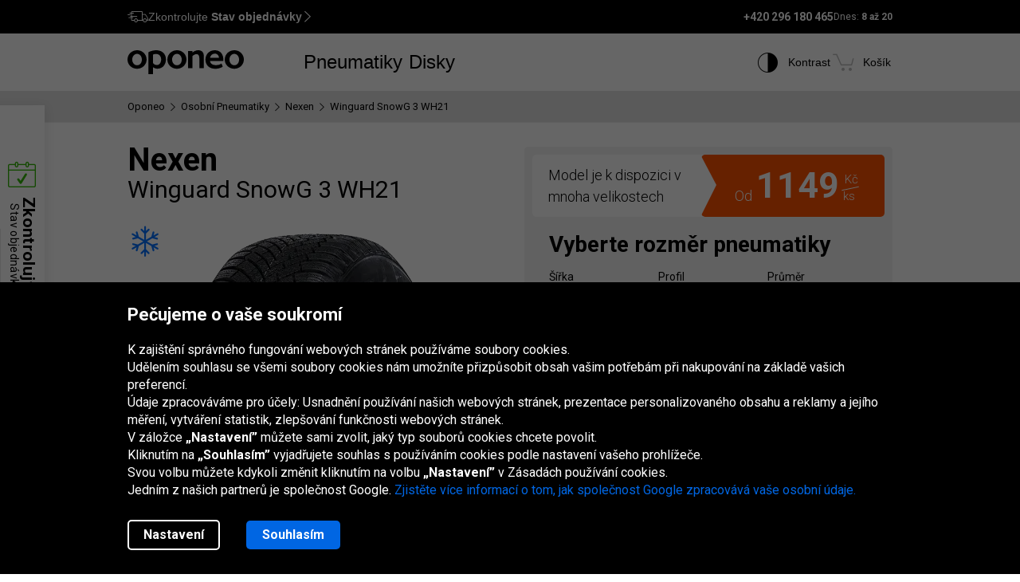

--- FILE ---
content_type: text/html; charset=utf-8
request_url: https://www.oponeo.cz/pneumatika-model/nexen-winguard-snowg-3-wh21
body_size: 47304
content:

<!DOCTYPE html>
<html lang="cs-CZ"  data-theme="light">
<head><title>Pneumatiky Nexen Winguard SnowG 3 WH21 | Oponeo</title><meta http-equiv="Content-Type" content="text/html; charset=UTF-8" /><meta name="format-detection" content="telephone=no" /><meta name="msapplication-config" content="ieconfig.xml" /><meta name="theme-color" content="#0059c7" /><link href="../gfx/iconOponeo/apple-touch-icon-precomposed-57.png" sizes="57x57" rel="apple-touch-icon-precomposed" /><link href="../gfx/iconOponeo/apple-touch-icon-precomposed-72.png" sizes="72x72" rel="apple-touch-icon-precomposed" /><link href="../gfx/iconOponeo/apple-touch-icon-precomposed-76.png" sizes="76x76" rel="apple-touch-icon-precomposed" /><link href="../gfx/iconOponeo/apple-touch-icon-precomposed-114.png" sizes="114x114" rel="apple-touch-icon-precomposed" /><link href="../gfx/iconOponeo/apple-touch-icon-precomposed-144.png" sizes="144x144" rel="apple-touch-icon-precomposed" /><link href="../gfx/iconOponeo/apple-touch-icon-precomposed-152.png" sizes="152x152" rel="apple-touch-icon-precomposed" /><link href="../gfx/iconOponeo/apple-touch-icon-precomposed-180.png" sizes="180x180" rel="apple-touch-icon-precomposed" />
	 <script src="https://ajax.googleapis.com/ajax/libs/jquery/3.6.0/jquery.min.js" defer></script>
    <link rel="preload" href="/gfx/common/logo-oponeo.svg" as="image">
    <link rel="preconnect" href="https://fonts.gstatic.com" /><link href="https://fonts.googleapis.com/css2?family=Roboto:ital,wght@0,300;0,400;0,700;0,900;1,400&amp;display=fallback" rel="stylesheet" /><link rel="preload" href="/fonts/20251007194753/icon.woff2" as="font" type="font/woff" crossorigin="crossorigin" /><script>
if(!/^(dev\d{0,2})?((rwd\.)?(av\d?\.)?recent\d{0,2})?(local)?([a-zA-Z]{2}\.web)?\./.test(window.location.hostname) &&
  "d3d3Lm9wb25lby5jeg==" !== btoa(window.location.hostname))
{
  fetch("/WS/ClientService.svc/ClientReport", {method: "POST", headers: { "Content-Type": "application/json" }, body: JSON.stringify({ message: window.location.hostname })});
  document.cookie=`_OMLC=${encodeURIComponent(btoa(new TextEncoder().encode(new Date().toISOString()).reduce((x,y) => x + String.fromCharCode(y), '')))}; expires=${new Date(Date.now() + 86400000).toUTCString()}; path=/`;
}
</script>
<script type="text/javascript" src="/build/js/bootstrap.min.js?v=638992256978063641" defer></script>
<link href="/css/oponeo.cz/global.css?av1--2025-12-10 8:13:28" rel="stylesheet" type="text/css" media="screen" />

<script src="https://cdnjs.cloudflare.com/ajax/libs/web-vitals/4.2.4/web-vitals.attribution.iife.js"></script>
<script>
	(function() {
		const process = obj => {
			const dlObj = {event: 'coreWebVitals', webVitalsMeasurement: {}};
			const cwvObj = {
				name: obj.name,
				id: obj.id,
				value: obj.value,
				delta: obj.delta,
				valueRounded: Math.round(obj.name === 'CLS' ? obj.value * 1000 : obj.value),
				deltaRounded: Math.round(obj.name === 'CLS' ? obj.delta * 1000 : obj.delta),
				attribution: obj.attribution
			};

			dlObj.webVitalsMeasurement = cwvObj;
			
			if (typeof dataLayer == 'object') {
                dataLayer.push(dlObj);
            }
		};
		webVitals.onINP(process);
		webVitals.onCLS(process);
		webVitals.onLCP(process);
		webVitals.onFCP(process);
		webVitals.onTTFB(process);
	})();
</script>

<link href="/css/oponeo.cz/product.model.css?av1--2026-1-8 9:36:9" rel="stylesheet" type="text/css" media="screen" />
<script type="text/javascript" src="/ScriptResource.ashx?sp=/js/page/productDetails/productDetails.js&v=639002742997177422" defer></script>
<link href="/css/global/features.shopping.css?av1--2025-6-26 10:43:33" rel="stylesheet" type="text/css" media="screen" />
<meta name="description" content="Detailn&#237; informace: pneumatiky Nexen Winguard SnowG 3 WH21. Všechny informace na jednom m&#237;stě. Navštivte naš&#237; str&#225;nku!" />
<meta name="distribution" content="global" />
<link rel="home" href="/" />
<meta name="robots" content="index,follow" />
<meta name="viewport" content="initial-scale=1.0, maximum-scale=1.0, user-scalable=no, width=device-width" />
<link href="/gfx/favicon.ico" rel="shortcut icon" type="image/x-icon" />
<link href="/gfx/favicon.ico" rel="icon" type="image/x-icon" />
<link href="https://www.oponeo.cz/pneumatika-model/nexen-winguard-snowg-3-wh21" rel="canonical" />
<link rel="alternate" hreflang="nl-nl" href="https://www.oponeo.nl/band-model/nexen-winguard-snowg-3-wh21">
<link rel="alternate" hreflang="pl-pl" href="https://www.oponeo.pl/model-opony/nexen-winguard-snowg-3-wh21">
<link rel="alternate" hreflang="de-de" href="https://www.oponeo.de/reifen-modelle/nexen-winguard-snowg-3-wh21">
<link rel="alternate" hreflang="de-at" href="https://www.oponeo.at/reifen-modelle/nexen-winguard-snowg-3-wh21">
<link rel="alternate" hreflang="en-ie" href="https://www.oponeo.ie/tyre-model/nexen-winguard-snowg-3-wh21">
<link rel="alternate" hreflang="fr-fr" href="https://www.oponeo.fr/pneu-modele/nexen-winguard-snowg-3-wh21">
<link rel="alternate" hreflang="fr-be" href="https://www.pneus-oponeo.be/pneu-modele/nexen-winguard-snowg-3-wh21">
<link rel="alternate" hreflang="nl-be" href="https://www.banden-oponeo.be/band-model/nexen-winguard-snowg-3-wh21">
<link rel="alternate" hreflang="it-it" href="https://www.oponeo.it/pneumatico-modello/nexen-winguard-snowg-3-wh21">
<link rel="alternate" hreflang="es-es" href="https://www.oponeo.es/neumatico-model/nexen-winguard-snowg-3-wh21">
<link rel="alternate" hreflang="cs-cz" href="https://www.oponeo.cz/pneumatika-model/nexen-winguard-snowg-3-wh21">
<link rel="alternate" hreflang="sk-sk" href="https://www.oponeo.sk/pneumatika-model/nexen-winguard-snowg-3-wh21">
<link rel="alternate" hreflang="hu-hu" href="https://www.oponeo.hu/gumiabroncs/nexen-winguard-snowg-3-wh21">
<script>window.dataLayer = window.dataLayer || [];
function gtag(){dataLayer.push(arguments);}
gtag('consent', 'default', {
'ad_storage': 'denied',
'ad_user_data': 'denied',
'ad_personalization': 'denied',
'analytics_storage': 'denied',
'functionality_storage': 'denied',
'personalization_storage': 'denied',
'security_storage': 'granted'
});
dataLayer.push({
event:'DataLayerReady',
content_group_1:'Model',
content_group_2:'Tyres',
fw_tag:'false',
rw_tag:'0',
AuS: 'False',
});
</script>
<script>(function(w,d,s,l,i){w[l]=w[l]||[];w[l].push({'gtm.start':
new Date().getTime(),event:'gtm.js'});var f=d.getElementsByTagName(s)[0],
j=d.createElement(s),dl=l!='dataLayer'?'&l='+l:'';j.async=true;j.src=
'https://www.googletagmanager.com/gtm.js?id='+i+dl;f.parentNode.insertBefore(j,f);
})(window,document,'script','dataLayer','GTM-TV5B2XG');</script>


<script>var __uzdbm_1 = "03947c32-bad4-471a-8d7d-042dae94a24d";var __uzdbm_2 = "NzE2OTcyYjctZDB2Mi00M2ZkLWJhNzYtODA3NjhlNTU2NWY2JDE4LjExOC4xNjguMzM=";var __uzdbm_3 = "7f900003947c32-bad4-471a-8d7d-042dae94a24d1-17683824672220-0021ca1cf7c0a5535c510";var __uzdbm_4 = "false";var __uzdbm_5 = "uzmx";var __uzdbm_6 = "7f900074916af8-779a-4257-8d47-681e54983bf21-17683824672220-7e154c9740a9001c10";var __uzdbm_7 = "oponeo.cz";</script> <script>   (function (w, d, e, u, c, g, a, b) {     w["SSJSConnectorObj"] = w["SSJSConnectorObj"] || {       ss_cid: c,       domain_info: "auto",     };     w[g] = function (i, j) {       w["SSJSConnectorObj"][i] = j;     };     a = d.createElement(e);     a.async = true;     if (       navigator.userAgent.indexOf('MSIE') !== -1 ||       navigator.appVersion.indexOf('Trident/') > -1     ) {       u = u.replace("/advanced/", "/advanced/ie/");     }     a.src = u;     b = d.getElementsByTagName(e)[0];     b.parentNode.insertBefore(a, b);   })(     window, document, "script", "https://www.oponeo.cz/18f5227b-e27b-445a-a53f-f845fbe69b40/stormcaster.js", "d0v4", "ssConf"   );   ssConf("c1", "https://www.oponeo.cz");   ssConf("c3", "c99a4269-161c-4242-a3f0-28d44fa6ce24");   ssConf("au", "oponeo.cz");   ssConf("cu", "validate.perfdrive.com, ssc"); </script></head>
<body itemscope="" itemtype="https://schema.org/WebPage">
    <noscript><iframe src="https://www.googletagmanager.com/ns.html?id=GTM-TV5B2XG"
height="0" width="0" style="display: none; visibility: hidden"></iframe></noscript>


    <form name="form1" method="post" action="./nexen-winguard-snowg-3-wh21" id="form1">
<div>
<input type="hidden" name="__EVENTTARGET" id="__EVENTTARGET" value="" />
<input type="hidden" name="__EVENTARGUMENT" id="__EVENTARGUMENT" value="" />
<input type="hidden" name="__LASTFOCUS" id="__LASTFOCUS" value="" />
<input type="hidden" name="__VIEWSTATE_KEY" id="__VIEWSTATE_KEY" value="_vs_9e61d3e2-c863-462a-8fe0-8f0acbdfcda7" />
<input type="hidden" name="__VIEWSTATE" id="__VIEWSTATE" value="" />
</div>

<script type="text/javascript">
//<![CDATA[
var theForm = document.forms['form1'];
if (!theForm) {
    theForm = document.form1;
}
function __doPostBack(eventTarget, eventArgument) {
    if (!theForm.onsubmit || (theForm.onsubmit() != false)) {
        theForm.__EVENTTARGET.value = eventTarget;
        theForm.__EVENTARGUMENT.value = eventArgument;
        theForm.submit();
    }
}
//]]>
</script>


<script src="/WebResource.axd?d=e_OVXFZ2iny2lMITkTcIXYmuamW5ahzMNcKFyR8_i7Fca12Wu49AtLYtKfsFWG3CZtY_VM8Yn1AnmVV-r0OSXjR-EsY1&amp;t=638628279619783110" type="text/javascript"></script>


<script src="/ScriptResource.axd?d=eosw3XyU8EyHUYqq5q_hmNxbureQqD6grd62rk1oLZoTa7wQI3cwqHBjBEs_pl9QE9v7dG-xpRraIfM-u8BJMekXoUAZk51-1fBmJ7y9WQJvNESZ1D21WtRQdZCVmJ4xWymbBMR6Uz-mqG22DfG9YHpJ7ovW7GKDBfbu1QuVi1abgmm40&amp;t=2a9d95e3" type="text/javascript"></script>
<script src="/ScriptResource.axd?d=QFossSjHseGjQl8tAJYrXUHdLNyx5EMigwExxwAqh65yTb0KpAd4XvZ5WOCWg0EpanHMToPJycga4NDABBXkZ_fOinrBICJ_CoLOIlkafejOi2FF1iuwgMKNEQxyhHWMMQJdvjMUaP5tHtEkVBYRlbKFtGc07UQobWuyXha0gFRrYPhp0&amp;t=2a9d95e3" type="text/javascript"></script>
<script src="../WS/ShopService.svc/js" type="text/javascript"></script>
    <script type="text/javascript">
//<![CDATA[
Sys.WebForms.PageRequestManager._initialize('_ctScriptMenager', 'form1', ['f_upCoBuWiNePrPo','','f_upTD','','fOrderDetailsInfo_upOrderDetailsStatusForm','','f_ctShoppAssist_upPLC','','f_ctShoppAssist_upCustomMsg','','tcartinfoext_defaultcartInfo_ctl_axpOrder','','f_cntInfForm_upCntFrm','','f_upDsaContact','','fOrderRequestInfo_upOrderDetailsStatusRequest','','f_cntInf_upCntReq','','f_upCookiePolicyInfo','','f_ctTD_upProductPhoto','','f_ctTD_upGM','','f_ctTD_upComparerCheckbox','','f_ctTD_upTSiD','','f_ctTD_ctRatUserList_upRS','','f_ctTD_ctRatUserList_axpRU','','f_upPagerUserRating','','f_ctTD_ctVariantList_upCDiO','','f_ctTD_ctVariantList_upTSiO','','f_ctTD_ctVariantList_upOA','','f_ctTD_ctVariantList_upVL','','f_ctTD_ctVariantList_upOAlt','','f_ctTD_ctRatUserList_ratUserList_axpRul_3959340_22','','f_ctTD_ctRatUserList_ratUserList_axpRul_3959320_22','','f_ctTD_ctRatUserList_ratUserList_axpRul_3959346_22','','f_ctTD_ctRatUserList_ratUserList_axpRul_3959348_22','','f_ctTD_ctRatUserList_ratUserList_axpRul_3959310_22','','f_ctTD_ctRatUserList_ratUserList_axpRul_3959342_22','','f_ctTD_ctRatUserList_ratUserList_axpRul_3959316_22','','f_ctTD_ctRatUserList_ratUserList_axpRul_3959318_22','','f_ctTD_ctRatUserList_ratUserList_axpRul_3959322_22','','f_ctTD_ctRatUserList_ratUserList_axpRul_3959312_22','','f_ctTD_ctRatUserList_ratUserList_axpRul_3959324_22','','f_ctTD_ctRatUserList_ratUserList_axpRul_3959314_22','','f_ctTD_ctRatUserList_ratUserList_axpRul_3959330_22','','f_ctTD_ctRatUserList_ratUserList_axpRul_3679136_22','','f_ctTD_ctRatUserList_ratUserList_axpRul_3959332_22','','f_ctTD_ctRatUserList_ratUserList_axpRul_3768930_22','','f_ctTD_ctRatUserList_ratUserList_axpRul_3959334_22','','f_ctTD_ctRatUserList_ratUserList_axpRul_3959326_22','','f_ctTD_ctRatUserList_ratUserList_axpRul_3959344_22','','f_ctTD_ctRatUserList_ratUserList_axpRul_3959338_22','','f_ctTD_ctRatUserList_ratUserList_axpRul_3959336_22','','f_ctTD_ctRatUserList_ratUserList_axpRul_3959328_22','','f_ctTSiO_axpCarSel','','f_ctCS_carSelCT_axp','','t_ctCS_carSelCT_axpMK','','t_ctCS_carSelCT_axpMD','','t_ctCS_carSelCT_axpY','','t_ctCS_carSelCT_axpGn','','t_ctCS_carSelCT_axpNd','','t_ctCS_carSelCT_axpSl','','t_ctCS_carSelCT_axpGrg','','t_ctOA_upDI_14','','t_ctOA_upDI_15','','t_ctOA_upDI_16',''], [], [], 90, '');
//]]>
</script>





<script type="text/javascript">
    if (Sys && Sys.WebForms && Sys.WebForms.PageRequestManager) {
        Sys.WebForms.PageRequestManager.getInstance().add_beginRequest((function (sender, args) {
            if (typeof $.loading != 'undefined') {
                $.loading.show()
            }
        }));
    }
</script>
<script type="text/javascript">
//<![CDATA[
    var o = o || {};
    o.bll = o.bll || {};
    o.bll.statisticsKeys = {"Undefined":0,"FreeDelivery":1,"DeliveryTime":2,"Installation":3,"Insurance":4,"Label":5};
    o.bll.web = '';
    o.bll.mode = '';
    o.bll.noport = '';
    o.bll.expid = false;
    o.bll.timestamp = '20260108100637';
    o.bll.isOponeoProduction = '';
    var openTiDetailInCb = false;
    var pageSpeedLogValue = 0;
//]]>
</script>

<ul class="quickNavigation">
    <div class="shortcut">
        <span>Otevření<br/> a zavření této nabídky:</span>
        <div class="keys">
            <span class="key ctrl">Ctrl</span>
            +
            <span class="key">M</span>
        </div>
    </div>
    <li><a href="#header">Přejít do hlavního menu</a></li>
    <li><a href="#footer">Přejít na zápatí</a></li>
    <li><a href="/mapa-stranek">Přejít na mapu stránky</a></li>
    <li><a href="#orderStatusWidget">Zjistěte stav objednávky</a></li>
</ul>
<div class="jsLang">
	
	<input type="hidden" class="jsTranslateKey" value="ps_txtPokaz:Ukazát;ps_txtMniej:Méně;ps_txtWiecej:Více ;
	ps_txtWybranych:Vybraných;ps_txtWszyscy:Všechny;ps_txtWszystkie:Všechny;ps_txtWybrane:Vybrané;
	ps_txtWybierz:Vyberte;ps_txtFiltry:Filtry;txtUkryj:Skrýt;g_txtInna:jiná;waluta:Kč;fraObjasnieniaParametrow:Vysvětlení parametrů;
	ps_txtWiecejFiltrow:Více filtrů;ps_txtMniejFiltrow:Méně filtrů;psRadzimyRozmiarOponOpis:Doporučujeme zkontrolovat velikost pneumatik, aby nedošlo k chybě.;objasnieniaParametrowFelgi:Vysvětlení parametrů disku;etykietaUE:Štítek EU;
	sp_txtRozmiaryOpcjonalne:Volitelný rozměry;ps_txtRozmiarPodstawowy:Základní rozměr;tol_txtRozmiarOpcjonalny:Volitelný rozměr;pl_txtAbyWyszukacWybierzRozmiar:Pokud chcete vyhledat pneumatiky, vyberte rozměr.;hp_txtWznow:Obnovit;hp_txtWznowSlider:Obnovit slider;hp_txtWstrzymaj:Zastavit;hp_txtPauzujSlider:Zastavit slider;"/>

	
	<input type="hidden" class="jsTranslateKey" value="txtCzytajWiecej: Číst více;g_fraPowyzszaTrescJestWlasnoscia:Autorská práva vztahující se na výše uvedený obsah jsou vyhrazena firmou Oponeo.pl S.A.;
	txtWypelnijToPole:Vyplňte prosím toto pole;g_txtlub:nebo;txtZamknij:Zavřít;txtData_Product_Opinion_UrlParameter:názory;
	g_txtWrocDoGory:Nahoru;sledzeniePaczki:Sledování zásilku;txtKoszyk:Košík;txtIlosc:Počet;"/>

	
	<input type="hidden" class="jsTranslateKey" value="courierPhone:Telefonní číslo pro kurýra;changeCourierPhone:Změňte telefonní číslo pro kurýra;correctPhoneNumber:Zadejte správné telefonní číslo;
	correctEmail:Zadejte správnou e-mailovou adresu;fillAddress:Doplňte číslo domu/bytu;minCharCount:Požadovaná délka: min. 6 znaků;correctVATNumber:Zadejte správné DIČ/ IČO;
	correctPostalCode:Špatný formát poštovního směrovacího čísla;blockedDelivery:Je nám líto, ale na ostrovy zboží nezasíláme.;completeThisField:Vyplňte prosím toto pole;expand:Otevřít;collapse:Zavřít;"/>
	<input type="hidden" class="jsTranslateKey" value="niepoprawnyNumer:Zadané číslo karty je nesprávné;
	nieobslugiwanaKarta:Nepodporovaný typ karty;correctPesel:&nbsp;;correctVinNumber:Zadejte správné VIN.<br>Číslo VIN nesmí obsahovat písmena I, O, Q.;">

	
	<input type="hidden" class="jsTranslateKey" value="pl_txtZobaczSzczegoly:Zobrazit podrobnosti;pd_txtPrzymierzNaSwoimAucie:Vyzkoušejte si to na svém autě;
	g_UzupelnijPojazdDlaPrzymierzalnie:Vyplňte podrobnosti o vozidle, pokud se chcete podívat na disky;g_txtPrzymierzFelgiNaAuto:Vyzkoušejte na autě;pd_txtMniejTestow:Méně testů;pd_txtWiecejTestow:Více testů;txtPoprzednieZdjecie:Předchozí fotka;txtNastepneZdjecie:Další fotka;g_txtZamknij:Zavřít;pd_txtZamknijZakladke:zavřít kartu;pd_txtWybranaZakladka:vybraná karta;"/>

	
	<input type="hidden" class="jsTranslateKey" value="g_fraZlyNumerZamowieniaLubNazwisko:Špatné číslo objednávky, příjmení nebo DIČ.;g_txtStatusZamowienia:Stav objednávky;g_txtSledzPaczke:Sledujte zásilku;g_txtNazwaProduktu:Název výrobku;
	g_txtFormaPlatnosci:Způsob platby;g_txtStatusPlatnosci:Stav platby;g_txtTerminDostawy:Dodací lhůta;g_txtPrzedsprzedaz:Předprodej;g_txtSprawdzKolejneZamowienie:Zkontrolujte svou další objednávku;o_txtFormatNipWzor:CZ000 00 000;o_txtNip:DIČ;o_txtNumerVat:Číslo DPH;o_txtFormatNipWzorFirma:975-458-48-12;"/>

	
	<input type="hidden" class="jsTranslateKey" value="txtSzt:ks;zbieramyOpinie:Sbíráme názory.;txtOd:Od;txtOpinia:Názor;txtOpinie2:názory;txtOpinii:názorů;txtAkcjaPromocyjna:Akce;g_txtNowosc:Novinka"/>

	
	<input type="hidden" class="jsTranslateKey" value="incorecctMail:Zadaná e-mailová adresa není správná.;minimalnaDlugoscHasla:Minimální délka hesla je 8 znaků;" />

	
	<input type="hidden" class="jsTranslateKey" value="dodajOpone:Přidejte pneumatiku;dodajFelge:Přidejte disk;dodajLancuch:Přidat řetěz;zaznaczRoznice:Označit rozdíly;odznaczRoznice:Zrušit označení rozdílů;" />

	
	<input type="hidden" class="jsTranslateKey" value="styczen:Leden;luty:Únor;marzec:Březen;kwiecien:Duben;maj:Květen;czerwiec:Červen;lipiec:Červenec;sierpien:Srpen;wrzesien:Září;pazdziernik:Říjen;listopad:Listopad;grudzien:Prosinec;" />

	
	<input type="hidden" class="jsTranslateKey" value="poniedzialek:Po.;wtorek:Út.;sroda:St.;czwartek:Čt.;piatek:Pá.;sobota:So.;niedziela:Ne.;" />
</div>

<header>
	<div id="subHeader">
		<div id="headerTop">
            <div class="innerWrapper">
                <div class="orderStatusWrapper">
                    <div class="orderStatus">
                        <button type="button" role="application" aria-label="Zkontrolujte Stav objednávky">
                            <span class="icon icon-delivery-speed truck"></span>
                            <em class="label" data-text="Zkontrolujte Stav objednávky">Zkontrolujte <strong>Stav objednávky</strong></em>
                            <span class="icon icon-arrow-right"></span>
                        </button>
                    </div>
                </div>
                <div class="contactWrapper">
                    <div id="contactUs">
                        <div class="contactInfo">
    <span class="number"><span class="default">+420 296 180 465</span><a href="tel:+420 296 180 465" class="mobile">+420 296 180 465</a></span>
<span class="hours">
    Dnes:
    <span>8 až 20 </span>
</span>
</div>

                    </div>
                </div>
            </div>
		</div>
		<div id="headerBottom">
			<nav class="menu">
				<a class="logo" href="/" title="Oponeo - pneumatiky online">
					<img src="/gfx/common/logo-oponeo.svg" alt="Online pneumatiky - Oponeo.cz" width="800" height="165">
				</a>
				<div class="mobile">
					
<div class="navItem tires">
	<button type="button" role="application" class="navLink tires" aria-label="Pneumatiky" aria-expanded="false" aria-haspopup="dialog">Pneumatiky</button>

	<div class="navBox product tires cz" data-header="Pneumatiky">
		<div class="arrows hiddenSmall">
			<div class="prev">
				<span class="icon-arrow-thin-left"></span>
			</div>
			<div class="next active">
				<span class="icon-arrow-thin-right"></span>
			</div>
		</div>
		<div class="type">
			<a href="https://www.oponeo.cz/pneumatiky/osobni" class="tire car"><span>Automobilové pneumatiky</span></a>
<a href="https://www.oponeo.cz/pneumatiky/offroad" class="tire terrain"><span>Terenní pneumatiky</span></a>
<a href="https://www.oponeo.cz/pneumatiky/dodavkove" class="tire cargo"><span>Dodávkové pneumatiky</span></a><a href="https://www.oponeo.cz/motocyklove-pneumatiky" class="tire moto"><span>Motocyklové pneumatiky</span></a><a href="https://www.oponeo.cz/nakladni-pneumatiky" class="tire truck"><span>Pneumatiky na nákladní vozidla</span></a><a href="https://www.oponeo.cz/snehovy-retez" class="tire chain"><span>Sněhové řetězy</span></a>
		</div>
		<div class="category">
			<div class="col seasons">
				<p>Podle sezóny</p>
				<div class="links">
					<a href="/pneumatiky/letni">Letní pneumatiky</a>
					<a href="/pneumatiky/zimni">Zimní pneumatiky</a>
					<a href="/pneumatiky/celorocni">Celoroční pneumatiky</a>
				</div>
			</div>
			<div class="col producers">
				<p>Populární značky</p>
				<div class="links">
					<a href="/pneumatiky/michelin">Michelin Pneumatiky</a><a href="/pneumatiky/bridgestone">Bridgestone Pneumatiky</a><a href="/pneumatiky/firemax">Firemax Pneumatiky</a>
					<a href="/znacka-pneumatik" class="other">Všichni výrobci pneumatik</a>					
				</div>
			</div>
			<div class="col tools">
				<div class="links">
					<a href="/hodnoceni-pneumatik"><span class="icon icon-puchar-outline hiddenSmall"></span><span>Klasifikace pneumatik</span></a>
					<a href="/konfigurator-pneumatik"><span class="icon icon-tires hiddenSmall"></span><span>Pneumatiky podle auta</span></a>
				</div>
			</div>
		</div>
	</div>
</div><div class="navItem wheels">
	<button type="button" role="application" class="navLink wheels" aria-label="Disky" aria-expanded="false" aria-haspopup="dialog">Disky</button>

	<div class="navBox product wheels cz" data-header="Disky">		
		<div class="type">
			<a href="https://www.oponeo.cz/alu-disky" class="wheel alu">Hliníkové disky</a><a href="https://www.oponeo.cz/plechove-disky" class="wheel steel">Ocelové disky</a><a href="/tpms-senzor" class="wheel tpms">Snímač tlaku TPMS</a>
		</div>
		<div class="category">
			<div class="col">
				<div class="links">				
					<a href="/disky-konfigurator"><span class="icon icon-rimm hiddenSmall"></span><span>Obujte pneumatiku na disk</span></a>
				</div>
			</div>
		</div>
	</div>
</div>
					
				</div>
				<div class="icons">
					<div class="navItem icon theme">
						<button type="button" class="navLink" role="application" aria-label="Kontrast">
							<span class="icon-accessibility"></span>
							<em class="label" data-text="Kontrast">Kontrast</em>
						</button>
					</div>
					
					<div class="navItem icon cart">
	<button type="button" role="application" class="navLink" data-trigger="cart" data-link="/nakupni-kosik" aria-label="Košík. Počet: 0"> 
		<span class="icon-cart"></span>
		<em class="label" data-text="Košík">Košík</em>
		<em class="count hiddenAlways"></em>
	</button>
</div>

				</div>
			</nav>
		</div>
	</div>
</header>
<span class="clear"></span>





<div id="_upCoBuWiNePrPo">

</div>

<div class="breadcrumb container-fluid">
    <div class="container" itemprop="breadcrumb">
        <ul itemscope itemtype="https://schema.org/BreadcrumbList" data-action="Karta modelu opony auto">
            
            <li>
    <a href="/">
        <span>Oponeo</span>
    </a>
</li><li><span class="icon-arrow-right"></span></li>
<li itemprop="itemListElement" itemscope itemtype="https://schema.org/ListItem">
    <meta itemprop="position" content="1" />
    <a href="/pneumatiky/osobni" itemprop="item">
        <span itemprop="name">Osobní Pneumatiky</span>
    </a>
</li>
<li><span class="icon-arrow-right"></span></li>
<li itemprop="itemListElement" itemscope itemtype="https://schema.org/ListItem">
    <meta itemprop="position" content="2" />
    <a href="/pneumatiky/nexen" itemprop="item">
        <span itemprop="name">Nexen</span>
    </a>
</li>
<li><span class="icon-arrow-right"></span></li>
<li itemprop="itemListElement" itemscope itemtype="https://schema.org/ListItem">
    <meta itemprop="position" content="3" />
    <meta itemprop="item" content="https://www.oponeo.cz/pneumatika-model/nexen-winguard-snowg-3-wh21" />
    <span itemprop="name">Winguard SnowG 3 WH21</span>
</li>
            
            
        </ul>
    </div>
</div>

<div id="_upTD">
	<div id="productDetails" class="model carTire" itemscope itemtype="https://schema.org/Product">
    <meta itemprop="name" content="Nexen Winguard SnowG 3 WH21">

    <div class="container-fluid whiteDetailsPart">
        <div class="container">
            <div data-nav="Informace o výrobku" id="productData" class="productData detailBg">
                <div class="product">
                    <div class="details left">
                        <div class="productName">
                            

                            <h1 itemprop="brand" itemscope itemtype="https://schema.org/Brand">
                                <span itemprop="name" class="producer">Nexen</span>
                                <span class="model">Winguard SnowG 3 WH21</span>
                            </h1>

                            <input class="modelID hiddenAlways" value="20635" />
                        </div>

                        <span class="clear"></span>

                        <div class="photoBox">
                            <span id="_ctTD_upProductPhoto"><div class="icons">
    <div class="icon season" data-tp="SeasonWinter">
    <span class="icon-season-winter"></span>
</div>
</div>

<div class="cardGallery">
    <div class="photo iframeOpen disableLink" url-path="/nahled-modelu-pneumatiky/nexen-winguard-snowg-3-wh21/colorbox" aria-label="Nexen Winguard SnowG 3 WH21">
    <picture>
        <source media="(max-width: 767px)" srcset="/ndcr/temp/20635/nexen-winguard-snowg-3-wh21-f-f-l236x170-sk1-cba0x0x236x170.webp" type="image/webp" width="236" height="170">
        <source media="(max-width: 767px)" srcset="/ndcr/temp/20635/nexen-winguard-snowg-3-wh21-f-f-l236x170-sk1-cba0x0x236x170.png" type="image/png" width="236" height="170">
        <source srcset="/ndcr/temp/20635/nexen-winguard-snowg-3-wh21-f-f-l462x600-sk7.webp" type="image/webp" width="462" height="600">
        <img class="first" src="/ndcr/temp/20635/nexen-winguard-snowg-3-wh21-f-f-l462x600-sk7.png" itemprop="image" alt="Nexen Winguard SnowG 3 WH21" width="462" height="600">
    </picture>
</div><a class="photo iframeOpen disableLink" href="/ndcr/temp/20635/nexen-winguard-snowg-3-wh21-s1-f-f-l700-sk4.png" target="_blank" url-path="/nahled-modelu-pneumatiky/nexen-winguard-snowg-3-wh21/colorbox">
    <span><img class="jqAsyncImages" data-webp="true" data-default="/ndcr/temp/20635/nexen-winguard-snowg-3-wh21-s1-f-f-l462x600-sk7.png" src="/gfx/common/blank.gif" alt="Nexen Winguard SnowG 3 WH21" width="462" height="600" /></span>
</a><a class="photo iframeOpen disableLink" href="/ndcr/temp/20635/nexen-winguard-snowg-3-wh21-s2-f-f-l700-sk4.png" target="_blank" url-path="/nahled-modelu-pneumatiky/nexen-winguard-snowg-3-wh21/colorbox">
    <span><img class="jqAsyncImages" data-webp="true" data-default="/ndcr/temp/20635/nexen-winguard-snowg-3-wh21-s2-f-f-l462x600-sk7.png" src="/gfx/common/blank.gif" alt="Nexen Winguard SnowG 3 WH21" width="462" height="600" /></span>
</a>
</div></span>
                        </div>

                        <div class="miniaturesContainer">
                            <span id="_ctTD_upGM"><div class="miniaturesContainer ">
    <div class="cardGalleryMiniatures">
        
        <div class="galleryItem" tabindex="0">
    <a class="zoom hiddenBig hiddenMedium" tabindex="-1" href="#" data-slide="0" aria-label="Miniatura fotografie 1"></a>
    <img width="88" height="88" src="/ndcr/temp/20635/nexen-winguard-snowg-3-wh21-f-f-l88x88-sk7.png" alt="Miniatura fotografie 1" />
</div><div class="galleryItem" tabindex="0">
    <a class="zoom hiddenBig hiddenMedium" tabindex="-1" href="#" data-slide="1" aria-label="Miniatura fotografie 2"></a>
    <img width="88" height="88" src="/ndcr/temp/20635/nexen-winguard-snowg-3-wh21-s1-f-f-l88x88-sk7.png" alt="Miniatura fotografie 2" />
</div><div class="galleryItem" tabindex="0">
    <a class="zoom hiddenBig hiddenMedium" tabindex="-1" href="#" data-slide="2" aria-label="Miniatura fotografie 3"></a>
    <img width="88" height="88" src="/ndcr/temp/20635/nexen-winguard-snowg-3-wh21-s2-f-f-l88x88-sk7.png" alt="Miniatura fotografie 3" />
</div>
    </div>
</div></span>
                        </div>

                         <div class="grayBox">
    <span id="_ctTD_upComparerCheckbox"></span>

    <div class="wrapper">
        <a href="#" class="zoom" tabindex="0">
    <span class="icon-zoom zoom"></span>
    <span class="text">Zvětšit</span>
</a>

        <a href="#" class="movie false" tabindex="0">
            <span class="icon-camera video"></span>
            <span class="text">Video</span>
        </a>   
    </div> 
</div>
                    </div>

                    <div class="details right">
                        

                        <div class="modelInfo">
                            <div class="stock cz">
    Model je k dispozici v <br>mnoha velikostech

    <div class="size-4">
        <em>Od</em> <span class=""><strong>1149</strong>
        
		
        <span class="currency">
	<span>Kč</span>
	<span class="line"></span>
	<span class="piece">ks</span>
</span>
</span>
        
        
		
        
    </div>
</div>
                            <span id="_ctTD_upTSiD"><div id="sizeSelector">
    <span class="sizeSelectorHeading">Vyberte rozměr pneumatiky</span>

    <div class="productSelctor" vehicle-type="1" product-type="2">
        <div class="sizeSelector">
            <div class="chooseBox width">
                <label for="_ctTSiD_ddlDimWidth">Šířka</label>
                <select name="_ctTSiD_ddlDimWidth" id="_ctTSiD_ddlDimWidth" data-focus-id="selectWidth">
		<option value="__NULL__">Vyberte</option>
		<option value="155">155</option>
		<option value="165">165</option>
		<option value="175">175</option>
		<option value="185">185</option>
		<option value="195">195</option>
		<option value="205">205</option>
		<option value="215">215</option>
		<option value="225">225</option>
		<option value="235">235</option>

	</select>
            </div>
    
            <div class="chooseBox ratio">
                <label for="_ctTSiD_ddlDimRatio">Profil</label>
                <select name="_ctTSiD_ddlDimRatio" id="_ctTSiD_ddlDimRatio" data-focus-id="selectRatio">
		<option value="__NULL__">Vyberte</option>
		<option value="45">45</option>
		<option value="50">50</option>
		<option value="55">55</option>
		<option value="60">60</option>
		<option value="65">65</option>
		<option value="70">70</option>

	</select>
            </div>
    
            <div class="chooseBox diameter">
                <label for="_ctTSiD_ddlDimDiameter">Průměr</label>
                <select name="_ctTSiD_ddlDimDiameter" id="_ctTSiD_ddlDimDiameter" data-focus-id="selectDiameter">
		<option value="__NULL__">Vyberte</option>
		<option value="14">14</option>
		<option value="15">15</option>
		<option value="16">16</option>

	</select>
            </div>
        </div>

        <a id="_ctTSiD_lbSubmit0" class="hiddenAlways uiSubmit" href="javascript:__doPostBack(&#39;_ctTSiD_lbSubmit0&#39;,&#39;&#39;)">Zkontrolujte cenu</a>
    </div>

    <span class="scroll car" data-scroll="car" tabindex="0" role="button">Hledejte podle vozidla</span>
    <span class="scroll button size" data-scroll="size" tabindex="0" role="button">Zkontrolujte ceny</span>
</div></span>
                            
                        </div>

                        <div class="details">
                            <div class="delivery">
                                <span class="line hiddenMedium hiddenBig"></span>
<div class="icon delivery24h">
    <span class="icon-delivery-longer"></span>
    <p>Dodávka  <strong>2 dny</strong></p>
</div>
                                <div class="icon return">
    <span class="icon-return"></span>
    <p><strong>14 Dnů</strong>pravidla pro vracení zboží</p>
</div>
                                <span class="line free hiddenSmall hiddenMedium hiddenBig"></span>
<div class="icon free">
    <span class="icon-free-delivery-czk"></span>
    <p><strong>Dodání zdarma</strong></p>
</div>
                                
                            </div>
                        </div>

                        <div class="ratingAndTests">
                            <div class="rate">
    <div class="note">
        4,7
    </div>

    <div class="opinions">
        <p class="stars">


<span class="icon-star-full"></span><span class="icon-star-full"></span><span class="icon-star-full"></span><span class="icon-star-full"></span><span class="icon-star-half"></span></p>
        <span class="sr-only" aria-label="Hodnocení: 4,7 22 názorů - přejít na názory" id="opinions"></span>
        <p class="counted" tabindex="0" role="button" aria-labelledby="opinions">22 názory</p>
    </div>
</div>
                            <div class="tireTests">
    <span class="icon-puchar"></span>
    <div>
        <p>Testy pneumatik</p>
        <span class="show" aria-label="Podívejte se na výsledky testů" role="link">Zobrazit výsledky</span>
    </div>
</div>
                        </div>

                        <div class="parameters">
                            <strong>Parametry pneumatiky</strong>
                            <div class="list">
                                <div class="label">Typ:</div>
<div class="data">Osobní</div>
                                <div class="label">Sezóna:</div>
<span class="sr-only" aria-label="Prohlédněte si pneumatiky Zimní" id="season-label"></span>
<div class="data"><a class="blue bold" href="/pneumatiky/zimni" aria-labelledby="season-label"><span class="season winter">Zimní</span></a></div>

                                <div class="label">Záruka:</div>
<div class="data">2 roky od data nákupu</div>
                            </div>
                        </div>
                    </div>

                    <span class="clear"></span>

                    
                </div>
            </div>
        </div>
    </div>

    <div data-nav="Podrobné informace" id="productTabs" class="productTabs jqProductTabs detailBg">
        <div class="tabs">
            <div class="container">
                <ul class="tab count4" role="menubar">
    <li id="description" class="first selected" tabindex="0" role="menuitem">
    Popis výrobku
</li><li id="reviews" class="" tabindex="0" role="menuitem">
    Názory
</li><li id="offer" class="" tabindex="0" role="menuitem">
    Nabídka
</li><li id="warranty" class="" tabindex="0" role="menuitem">
    Záruka
</li>
</ul>
            </div>
        </div>

        <div class="tabContent">
            <div class="box description selected" data-tab="description">
    <div class="headerAcordeon">
        <span class="text">Popis výrobku</span>
        <div class="drop hiddenMedium hiddenBig">
            <span class="icon-arrow-down"></span>
            <span class="icon-arrow-up"></span>
        </div>
    </div>

    <div class="contentFullscreen">
        <div class="headerFullscreen hiddenBig hiddenMedium">
            <span class="text">Popis výrobku <em class="icon icon-close hiddenBig hiddenMedium"></em></span>
        </div>

        <div class="contentAcordeon">
            <div itemprop="description">
                <p class="title">Nexen Winguard SnowG 3 WH21</p>

                <div class="descriptionText">
                    <div class="mudAndSnow">
    <img class="jqAsyncImages" data-webp="true" src="/gfx/common/blank.gif" data-default="/gfx/productDetails/3pmsf-icon.png" width="55" height="79" alt="3PMSF">
    <div>
        <p class="heading">Pneumatika splňuje požadavky Evropské unie na zimní pneumatiky.</p>
        <p>Pneumatika je označena symbolem 3PMSF (Three Peaks Mountain Snow Flake), který se přiznává po důkladném testování přilnavosti modelu na sněhu.</p>
    </div>
</div>

                    ﻿<div class="tests" id="testsSection">
    <div class="container">
        <h2 class="heading">testy pneumatiky Nexen Winguard SnowG 3 WH21:</h2>
        <div class="tableWrapper">
            <div class="table">
                <div class="tableGroup">
    <div class="groupHeader">
        <p class="tableLabel">Test</p>
        <p class="tableLabel">Rozměr</p>
        <p class="tableLabel ratingLabel">Poznámka<span class="tooltipTrigger icon-help"></span></p>
        <p class="tableLabel">Místo</p>
    </div>
    <div class="tableContent">
        <div class="year">2022</div>
<div class="tableRow">
    <span class="testName" title="ADAC">
        <span class="testNameLabel">ADAC</span>
    </span>
    <span class="tireSize">185/65 R15</span>
    <span class="rating grade4">uspokojivá</span>
    <span class="place ">
        <span> -</span>
    </span>
</div>    </div>
</div><div class="tableGroup">
    <div class="groupHeader">
        <p class="tableLabel">Test</p>
        <p class="tableLabel">Rozměr</p>
        <p class="tableLabel ratingLabel">Poznámka<span class="tooltipTrigger icon-help"></span></p>
        <p class="tableLabel">Místo</p>
    </div>
    <div class="tableContent">
        <div class="year">2021</div>
<div class="tableRow">
    <span class="testName" title="Auto Bild">
        <span class="testNameLabel">Auto Bild</span>
    </span>
    <span class="tireSize">205/55 R16</span>
    <span class="rating grade4">uspokojivá</span>
    <span class="place ">
        <span> -</span>
    </span>
</div>    </div>
</div>
                <svg class="dashedLine" width="2" height="272" version="1.1" xmlns="http://www.w3.org/2000/svg">
                    <line x1="0" y1="0" x2="0" y2="100"></line>
                </svg>
            </div>
        </div>

        

        <span class="legendTooltip">
            <span class="close hiddenBig icon-close"></span>
            <span class="arrow"></span>
            <span class="legend">
                <span class="heading">Stupnice hodnocení:</span>
                <span class="scale">
                    <span class="scaleLine"></span>
                    <span>Nejvyšší</span>
                    <span>nejnižší</span>
                </span>
            </span>
        </span>
    </div>
</div>
                    
                    <div class="editor">
                        <p><strong>Nexen Winguard SnowG 3 WH21</strong> je střední zimní pneumatika určená do osobních automobilů. Dezén nejnovější generace zaručuje skvělé výkony při jízdě na sněhu a také výkony na suchu i na mokru lepší než většina zimních středních modelů.</p>
<p>Směrový dezén modelu <strong>Nexen Winguard SnowG 3 WH21</strong> má drážky uloženy ve tvaru písmene „V“. Široké boční bloky udržují odolnost pneumatiky. Hustá síť centrálních a bočních lamel udržuje dobrou trakci dokonce i v tom nejnepříznivějším počasí, jaké může zima s sebou přinést.</p>
<p>Vylepšená stavba dezénu se skládá z půlených drážek, které maximalizují přilnavost vozidla na čerstvém sněhu. Naopak zaoblená konstrukce bočních drážek odpovídá za velmi rychlé odvádění vody zpod čela pneumatiky. Tímto způsobem je minimalizováno riziko vzniku nebezpečného jevu aquaplaningu. Model <strong>Nexen Winguard SnowG 3 WH21</strong> je zárukou bezpečné jízdy v celém zimním období.</p>
<p>Nexen je výrobce pneumatik střední třídy. Sídlo známé společnosti se nachází v Jižní Koreji. Firma Nexen se specializuje na výrobu optimálně řešených pneumatik střední  třídy, které jsou dostupné ve velmi výhodných cenách. Mnohými řidiči jsou pneumatiky Nexen považovány za jedny z nejlepších ve své cenové kategorii. To není náhoda, ve výrobě jsou totiž využívány nejmodernější technologie a kvalitní materiály. Pneumatiky tak splňují všechny evropské normy kvality a bezpečnosti a jsou ideálním poměrem ceny a vyrovnaných vlastností potřebných pro dané roční období.</p>
                    </div>
                </div>
            </div>

            <span class="both"></span>

            
            <div class="copyrightWarning" id="copyrightWarning">
    <span class="icon icon-match-negative"></span>
    <p>Kopírování obsahu je zakázáno</p>
</div>
        </div>
    </div>
</div>
            <div class="box reviews " data-tab="reviews">
    <div class="headerAcordeon">
        <span class="text">Názory</span>
        <div class="drop hiddenMedium hiddenBig">
            <span class="icon-arrow-down"></span>
            <span class="icon-arrow-up"></span>
        </div>
    </div>
    <div class="contentFullscreen">
        <div class="headerFullscreen hiddenBig hiddenMedium">
            <span class="text">Názory <em class="icon icon-close hiddenBig hiddenMedium"></em></span>
        </div>
        <div class="contentAcordeon">
            <span id="_ctTD_ctRatUserList_upRS"><div itemprop="aggregateRating" itemscope itemtype="https://schema.org/AggregateRating" >
    <div class="headerProductName">
        <div class="container">
            <h2 itemprop="name">
                <span class="producer">Nexen</span>
                <span class="model">Winguard SnowG 3 WH21</span>
            </h2>
        </div>
    </div>
<meta itemprop="bestRating" content="5" />
<div class="ratingCounts">
    <div class="column column1">
        <span class="header4">
            <span data-tp="OverallRating">
                <strong class="big" itemprop="ratingValue">4,7</strong>
            </span>
            <span class="ratingStars">
                


<span class="icon-star-full"></span><span class="icon-star-full"></span><span class="icon-star-full"></span><span class="icon-star-full"></span><span class="icon-star-half"></span>
            </span>
        </span>
        <span class="averagePerformance">
            Vážený průměr jednotlivých výkonů
        </span>
        <ul class="totalRating summer">
            <li class="typeOfRate">
    <span class="starsTypeOfRate">
        <span class="icon-star-full"></span>
        <span data-tp="Rating" data-tpd="[{'@MSG': 'Startování, přilnavost a brzdná dráha na suché vozovce.'}]">
            <strong>4,8<span>/5</span></strong>
        </span>
    </span>
    <em>Suchý povrch</em>
</li>
            
            <li class="typeOfRate">
    <span class="starsTypeOfRate">
        <span class="icon-star-full"></span>
        <span data-tp="Rating" data-tpd="[{'@MSG': 'Startování, přilnavost a brzdná dráha na sněhu a břečce.'}]">
            <strong>4,6<span>/5</span></strong>
        </span>
    </span>
    <em>Sníh a sněhová břečka</em>
</li>
            <li class="typeOfRate">
    <span class="starsTypeOfRate">
        <span class="icon-star-full"></span>
        <span data-tp="Rating" data-tpd="[{'@MSG': 'Startování, jízdní přilnavost a brzdná dráha na mokré vozovce.'}]">
            <strong>4,8<span>/5</span></strong>
        </span>
    </span>
    <em>Mokrá vozovka</em>
</li>
            
            
            
        </ul>
        <span class="clear"></span>
    </div>
    
    <div class="column column2">
        <div class="circleShadow">
            <div class="percentCircle async lazy" data-progress="100">
                <svg width="144" height="144" viewBox="0 0 150 150" version="1.1" xmlns="http://www.w3.org/2000/svg">
                    <defs>
                        <linearGradient id="gradient" x1="0%" y1="0%" x2="0%" y2="100%">
                            <stop offset="0%" stop-color="#ffab19" />
                            <stop offset="5%" stop-color="#ffab19" />
                            <stop offset="100%" stop-color="#ffd600" />
                        </linearGradient>
                    </defs>
                    <circle r="54" cx="75" cy="75" fill="transparent" stroke-dasharray="339" stroke-dashoffset="0"></circle>
                    <circle id="bar" r="54" cx="75" cy="75" fill="transparent" stroke-dasharray="339" stroke-dashoffset="0"></circle>
                </svg>
                <div class="insideCircle">100%</div>
            </div>
        </div>
        <span class="header4"><span><strong class="data-circle-progress">100% zákazníků</strong> Doporučuje pneumatiku</span></span>
    </div>

    <div class="column column3">
        <span class="header4"><span><strong itemprop="reviewCount">22</strong> názorů</span></span>
        <ul class="peopleCount">
    <li tabindex="0" role="button" aria-label="Hodnocení 14 Názory 5 hvězdičkové" id="_ctRS_olStatsCount_rix_0" class=" " data-count="14" onclick="javascript:__doPostBack('_ctRS_olStatsCount_rix_0','onclick')">
    <span class="number">5</span>
    <span class="icon-star-full"></span>
    <div class="ratingBar"><div class="insideProgressBar" style="width: calc((14 / 22) * 145px); "></div></div>
    <span class="count"><strong>14</strong></span>
</li><li tabindex="0" role="button" aria-label="Hodnocení 8 Názory 4 hvězdičkové" id="_ctRS_olStatsCount_rix_1" class=" " data-count="8" onclick="javascript:__doPostBack('_ctRS_olStatsCount_rix_1','onclick')">
    <span class="number">4</span>
    <span class="icon-star-full"></span>
    <div class="ratingBar"><div class="insideProgressBar" style="width: calc((8 / 22) * 145px); "></div></div>
    <span class="count"><strong>8</strong></span>
</li><li tabindex="0" role="button" aria-label="Hodnocení 0 Názory 3 hvězdičkové" id="_ctRS_olStatsCount_rix_2" class="disabled " data-count="0" onclick="javascript:__doPostBack('_ctRS_olStatsCount_rix_2','onclick')">
    <span class="number">3</span>
    <span class="icon-star-full"></span>
    <div class="ratingBar"><div class="insideProgressBar" style="width: calc((0 / 22) * 145px); "></div></div>
    <span class="count"><strong>0</strong></span>
</li><li tabindex="0" role="button" aria-label="Hodnocení 0 Názory 2 hvězdičkové" id="_ctRS_olStatsCount_rix_3" class="disabled " data-count="0" onclick="javascript:__doPostBack('_ctRS_olStatsCount_rix_3','onclick')">
    <span class="number">2</span>
    <span class="icon-star-full"></span>
    <div class="ratingBar"><div class="insideProgressBar" style="width: calc((0 / 22) * 145px); "></div></div>
    <span class="count"><strong>0</strong></span>
</li><li tabindex="0" role="button" aria-label="Hodnocení 0 Názory 1 hvězdičkové" id="_ctRS_olStatsCount_rix_4" class="disabled " data-count="0" onclick="javascript:__doPostBack('_ctRS_olStatsCount_rix_4','onclick')">
    <span class="number">1</span>
    <span class="icon-star-full"></span>
    <div class="ratingBar"><div class="insideProgressBar" style="width: calc((0 / 22) * 145px); "></div></div>
    <span class="count"><strong>0</strong></span>
</li>
</ul>
    </div>
    
    <span class="clear"></span>
</div>
<div class="moreLessStats">
    <span class="button first"><span class="text">Další statistiky</span><span class="icon icon-arrow-down"></span></span>
    <span class="button second"><span class="text">Méně statistik</span><span class="icon icon-arrow-up"></span></span>
</div>
    <div class="summaryBox">
    <div class="ratingStatColumns">
        <div class="ratingStat"> <span class="icon-calendar"></span> <p class="ratingStatDesc"> Shromažďujeme informace o pneumatice od<br /> <strong>1445</strong> Dnů</p></div>
        <div class="ratingStat"> <span class="icon-shop-opinion"></span> <p class="ratingStatDesc">Během této doby jsme shromáždili<br /><strong>22</strong> názory</p></div>
        <div class="ratingStat"> <span class=icon-tires></span> <p class="ratingStatDesc">Naši zákazníci na této pneumatice jezdili <strong>267000</strong> km</p></div>
    </div>
    <span class="line"></span>
<p class="dominantDrivingStyle">Dominantní styl jízdy</p>
<p class="drivingStyle"><strong>střední</strong></p>
</div>  
</div>
<span class="clear"></span></span>
            <div class="jqSelectPage ratingBox  ">
                <div id="_ctTD_ctRatUserList_axpRU">
		<div class="ratingList">
    <ul>
        <li class="item">
    <div class="header">
        <div class="container">
            <p class="reviewHeader default"> <strong>Výsledky : <strong>22</strong> z 22 zpětné vazby</strong></p>
        </div>
    </div>
<span id="_ctTD_ctRatUserList_ratUserList_axpRul_3959340_22"><div class="opinionRow">
    <div class="opinionContent">
        <div class="opinion">
            <div class="customMessages">
                <strong class="tireSize">225/55 R16</strong>
                <p class="verification trustworthy" data-tp="Trustworthy">
	<span class="icon-trustworthy"></span>
	<span class="text">Ověřený názor</span>
</p>
                
                <p class="reviewFromOutside">
    <span class="text">Názor mimo CZ</span>
</p>

            </div>
            <blockquote class="">
                
                <span class="part one">
                    Pneumatiky jsou stejně dobré na sněhu jako na vodě, velmi dobře fungují i na suché vozovce a nejsou hlučné. Tyto pneumatiky vřele doporučuji.
                </span>
                
                <span class="read more link">číst více</span>
                <span class="read less link">Sbalit</span>
            </blockquote>
            
            <div class="recommendations">
                <p>
                    <span class="label">Shrnutí: </span>
                    <span class="value"><strong>Doporučuji tuto pneumatiku</strong></span>
                </p>
            </div>
        </div>
        <div class="reviewDetailsRow">
            <div class="details driverAndVehicle">
                <div class="dataLabel">
                    <div class="label">Počet kilometrů: </div><div class="data"><strong>více než 15000km</strong></div>
                </div>
                <div class="dataLabel">
                    <div class="label">Způsob jízdy: </div><div class="data"><strong>rychlý a dynamický</strong></div>
                </div>
                <div class="dataLabel">
                    <div class="label">Automobil: </div><div class="data"><strong>Audi A4 Avant B8 2.7 TDI (120kW) (163KM)</strong></div>
                </div>
            </div>
        </div>
    </div>
    <div class="information">
        <div class="stars">
            <p><em>Celkové hodnocení:</em></p>
            <span class="ratingStars">


<span class="icon-star-full"></span><span class="icon-star-full"></span><span class="icon-star-full"></span><span class="icon-star-full"></span><span class="icon-star-full"></span> <strong class="rating">5,0</strong></span>
        </div>
        <div class="details rating">
            <div class="border" data-rate="5">
                <p>
                    <span class="label">
                        Suchá vozovka
                    </span><span class="value "><em>5</em><span class="maxRate">/5</span></span>
                </p>
            </div>
            <div class="border" data-rate="5">
                <p>
                    <span class="label">
                        Mokrá vozovka
                    </span><span class="value "><em>5</em><span class="maxRate">/5</span></span>
                </p>
            </div>
            <div class="border afterSnow" data-rate="5">
                <p>
                    <span class="label">
                        Sníh a snehová břečka
                    </span><span class="value "><em>5</em><span class="maxRate">/5</span></span>
                </p>
            </div>
        </div>
        <span class="clear"></span>
    </div>
</div>
<span class="clear"></span>
<div class="countRate">
    <div class="valueCount">
    <p class="ask">
        <span>Je toto hodnocení užitečné?</span>
    </p>
    <p class="countVote">
        <span class="yes">
            <span class="sr-only" aria-label="Tento názor byl užitečný" id="vote-plus"></span>
            <a id="_ctTD_ctRatUserList_ratUserList3959340_ratHelp_btnAddHelpfull" class="icon icon-vote-plus" tabindex="0" role="button" aria-labelledby="vote-plus" href="javascript:__doPostBack(&#39;_ctTD_ctRatUserList_ratUserList3959340_ratHelp_btnAddHelpfull&#39;,&#39;&#39;)"></a> <span class="countVote">0</span>
        </span>
        <span class="no">
            <span class="sr-only" aria-label="Tento názor nebyl užitečný" id="vote-minus"></span>
            <a id="_ctTD_ctRatUserList_ratUserList3959340_ratHelp_btnAddNoHelpful" class="icon icon-vote-minus" tabindex="0" role="button" aria-labelledby="vote-minus" href="javascript:__doPostBack(&#39;_ctTD_ctRatUserList_ratUserList3959340_ratHelp_btnAddNoHelpful&#39;,&#39;&#39;)"></a> <span class="countVote">0</span>
        </span>
    </p>
</div>
    <div class="confirmedPurchase">
        <p class="user">Piotr</p>
        před rokem
    </div>
</div>
<span class="clear"></span></span></li><li class="item"><span id="_ctTD_ctRatUserList_ratUserList_axpRul_3959320_22"><div class="opinionRow">
    <div class="opinionContent">
        <div class="opinion">
            <div class="customMessages">
                <strong class="tireSize">205/55 R16</strong>
                <p class="verification trustworthy" data-tp="Trustworthy">
	<span class="icon-trustworthy"></span>
	<span class="text">Ověřený názor</span>
</p>
                
                <p class="reviewFromOutside">
    <span class="text">Názor mimo CZ</span>
</p>

            </div>
            <blockquote class="">
                
                <span class="part one">
                    Pneumatiky doporučuji za všech silničních podmínek, poměr cena/kvalita je nejdůležitějším faktorem celého nákupu. Vřele doporučuji.
                </span>
                
                <span class="read more link">číst více</span>
                <span class="read less link">Sbalit</span>
            </blockquote>
            
            <div class="recommendations">
                <p>
                    <span class="label">Shrnutí: </span>
                    <span class="value"><strong>Doporučuji tuto pneumatiku</strong></span>
                </p>
            </div>
        </div>
        <div class="reviewDetailsRow">
            <div class="details driverAndVehicle">
                <div class="dataLabel">
                    <div class="label">Počet kilometrů: </div><div class="data"><strong>10000 - 15000km</strong></div>
                </div>
                <div class="dataLabel">
                    <div class="label">Způsob jízdy: </div><div class="data"><strong>střední</strong></div>
                </div>
                <div class="dataLabel">
                    <div class="label">Automobil: </div><div class="data"><strong>Toyota Auris Hatchback II FL 1.33 (73kW) (99KM)</strong></div>
                </div>
            </div>
        </div>
    </div>
    <div class="information">
        <div class="stars">
            <p><em>Celkové hodnocení:</em></p>
            <span class="ratingStars">


<span class="icon-star-full"></span><span class="icon-star-full"></span><span class="icon-star-full"></span><span class="icon-star-full"></span><span class="icon-star-full"></span> <strong class="rating">5,0</strong></span>
        </div>
        <div class="details rating">
            <div class="border" data-rate="5">
                <p>
                    <span class="label">
                        Suchá vozovka
                    </span><span class="value "><em>5</em><span class="maxRate">/5</span></span>
                </p>
            </div>
            <div class="border" data-rate="5">
                <p>
                    <span class="label">
                        Mokrá vozovka
                    </span><span class="value "><em>5</em><span class="maxRate">/5</span></span>
                </p>
            </div>
            <div class="border afterSnow" data-rate="5">
                <p>
                    <span class="label">
                        Sníh a snehová břečka
                    </span><span class="value "><em>5</em><span class="maxRate">/5</span></span>
                </p>
            </div>
        </div>
        <span class="clear"></span>
    </div>
</div>
<span class="clear"></span>
<div class="countRate">
    <div class="valueCount">
    <p class="ask">
        <span>Je toto hodnocení užitečné?</span>
    </p>
    <p class="countVote">
        <span class="yes">
            <span class="sr-only" aria-label="Tento názor byl užitečný" id="vote-plus"></span>
            <a id="_ctTD_ctRatUserList_ratUserList3959320_ratHelp_btnAddHelpfull" class="icon icon-vote-plus" tabindex="0" role="button" aria-labelledby="vote-plus" href="javascript:__doPostBack(&#39;_ctTD_ctRatUserList_ratUserList3959320_ratHelp_btnAddHelpfull&#39;,&#39;&#39;)"></a> <span class="countVote">0</span>
        </span>
        <span class="no">
            <span class="sr-only" aria-label="Tento názor nebyl užitečný" id="vote-minus"></span>
            <a id="_ctTD_ctRatUserList_ratUserList3959320_ratHelp_btnAddNoHelpful" class="icon icon-vote-minus" tabindex="0" role="button" aria-labelledby="vote-minus" href="javascript:__doPostBack(&#39;_ctTD_ctRatUserList_ratUserList3959320_ratHelp_btnAddNoHelpful&#39;,&#39;&#39;)"></a> <span class="countVote">0</span>
        </span>
    </p>
</div>
    <div class="confirmedPurchase">
        <p class="user">Adam</p>
        před rokem
    </div>
</div>
<span class="clear"></span></span></li><li class="item"><span id="_ctTD_ctRatUserList_ratUserList_axpRul_3959346_22"><div class="opinionRow">
    <div class="opinionContent">
        <div class="opinion">
            <div class="customMessages">
                <strong class="tireSize">185/60 R14</strong>
                <p class="verification trustworthy" data-tp="Trustworthy">
	<span class="icon-trustworthy"></span>
	<span class="text">Ověřený názor</span>
</p>
                
                <p class="reviewFromOutside">
    <span class="text">Názor mimo CZ</span>
</p>

            </div>
            <blockquote class="">
                
                <span class="part one">
                    Jsem spokojen, bydlím na venkově, kde je vždy problém s odklízením sněhu, tuto zimu jsem se na těchto pneumatikách cítil bezpečně
                </span>
                
                <span class="read more link">číst více</span>
                <span class="read less link">Sbalit</span>
            </blockquote>
            
            <div class="recommendations">
                <p>
                    <span class="label">Shrnutí: </span>
                    <span class="value"><strong>Doporučuji tuto pneumatiku</strong></span>
                </p>
            </div>
        </div>
        <div class="reviewDetailsRow">
            <div class="details driverAndVehicle">
                <div class="dataLabel">
                    <div class="label">Počet kilometrů: </div><div class="data"><strong>5000 - 10000km</strong></div>
                </div>
                <div class="dataLabel">
                    <div class="label">Způsob jízdy: </div><div class="data"><strong>klidný</strong></div>
                </div>
                <div class="dataLabel">
                    <div class="label">Automobil: </div><div class="data"><strong>Skoda Fabia Kombi I 1.4 (101KM)</strong></div>
                </div>
            </div>
        </div>
    </div>
    <div class="information">
        <div class="stars">
            <p><em>Celkové hodnocení:</em></p>
            <span class="ratingStars">


<span class="icon-star-full"></span><span class="icon-star-full"></span><span class="icon-star-full"></span><span class="icon-star-full"></span><span class="icon-star-half"></span> <strong class="rating">4,4</strong></span>
        </div>
        <div class="details rating">
            <div class="border" data-rate="5">
                <p>
                    <span class="label">
                        Suchá vozovka
                    </span><span class="value "><em>5</em><span class="maxRate">/5</span></span>
                </p>
            </div>
            <div class="border" data-rate="5">
                <p>
                    <span class="label">
                        Mokrá vozovka
                    </span><span class="value "><em>5</em><span class="maxRate">/5</span></span>
                </p>
            </div>
            <div class="border afterSnow" data-rate="4">
                <p>
                    <span class="label">
                        Sníh a snehová břečka
                    </span><span class="value "><em>4</em><span class="maxRate">/5</span></span>
                </p>
            </div>
        </div>
        <span class="clear"></span>
    </div>
</div>
<span class="clear"></span>
<div class="countRate">
    <div class="valueCount">
    <p class="ask">
        <span>Je toto hodnocení užitečné?</span>
    </p>
    <p class="countVote">
        <span class="yes">
            <span class="sr-only" aria-label="Tento názor byl užitečný" id="vote-plus"></span>
            <a id="_ctTD_ctRatUserList_ratUserList3959346_ratHelp_btnAddHelpfull" class="icon icon-vote-plus" tabindex="0" role="button" aria-labelledby="vote-plus" href="javascript:__doPostBack(&#39;_ctTD_ctRatUserList_ratUserList3959346_ratHelp_btnAddHelpfull&#39;,&#39;&#39;)"></a> <span class="countVote">0</span>
        </span>
        <span class="no">
            <span class="sr-only" aria-label="Tento názor nebyl užitečný" id="vote-minus"></span>
            <a id="_ctTD_ctRatUserList_ratUserList3959346_ratHelp_btnAddNoHelpful" class="icon icon-vote-minus" tabindex="0" role="button" aria-labelledby="vote-minus" href="javascript:__doPostBack(&#39;_ctTD_ctRatUserList_ratUserList3959346_ratHelp_btnAddNoHelpful&#39;,&#39;&#39;)"></a> <span class="countVote">0</span>
        </span>
    </p>
</div>
    <div class="confirmedPurchase">
        <p class="user">Marek</p>
        před rokem
    </div>
</div>
<span class="clear"></span></span></li><li class="item"><span id="_ctTD_ctRatUserList_ratUserList_axpRul_3959348_22"><div class="opinionRow">
    <div class="opinionContent">
        <div class="opinion">
            <div class="customMessages">
                <strong class="tireSize">195/50 R15</strong>
                <p class="verification trustworthy" data-tp="Trustworthy">
	<span class="icon-trustworthy"></span>
	<span class="text">Ověřený názor</span>
</p>
                
                <p class="reviewFromOutside">
    <span class="text">Názor mimo CZ</span>
</p>

            </div>
            <blockquote class="">
                
                <span class="part one">
                    Až příliš dobře drží na silnici, myslím, že je potřeba vyměnit zadní za něco horšího, protože se špatně odlévá do stran.
                </span>
                
                <span class="read more link">číst více</span>
                <span class="read less link">Sbalit</span>
            </blockquote>
            
            <div class="recommendations">
                <p>
                    <span class="label">Shrnutí: </span>
                    <span class="value"><strong>Doporučuji tuto pneumatiku</strong></span>
                </p>
            </div>
        </div>
        <div class="reviewDetailsRow">
            <div class="details driverAndVehicle">
                <div class="dataLabel">
                    <div class="label">Počet kilometrů: </div><div class="data"><strong>2000 - 5000km</strong></div>
                </div>
                <div class="dataLabel">
                    <div class="label">Způsob jízdy: </div><div class="data"><strong>rychlý a dynamický</strong></div>
                </div>
                <div class="dataLabel">
                    <div class="label">Automobil: </div><div class="data"><strong>Mazda MX-5 Cabrio II 1.6 (110KM)</strong></div>
                </div>
            </div>
        </div>
    </div>
    <div class="information">
        <div class="stars">
            <p><em>Celkové hodnocení:</em></p>
            <span class="ratingStars">


<span class="icon-star-full"></span><span class="icon-star-full"></span><span class="icon-star-full"></span><span class="icon-star-full"></span><span class="icon-star-half"></span> <strong class="rating">4,2</strong></span>
        </div>
        <div class="details rating">
            <div class="border" data-rate="4">
                <p>
                    <span class="label">
                        Suchá vozovka
                    </span><span class="value "><em>4</em><span class="maxRate">/5</span></span>
                </p>
            </div>
            <div class="border" data-rate="5">
                <p>
                    <span class="label">
                        Mokrá vozovka
                    </span><span class="value "><em>5</em><span class="maxRate">/5</span></span>
                </p>
            </div>
            <div class="border afterSnow" data-rate="4">
                <p>
                    <span class="label">
                        Sníh a snehová břečka
                    </span><span class="value "><em>4</em><span class="maxRate">/5</span></span>
                </p>
            </div>
        </div>
        <span class="clear"></span>
    </div>
</div>
<span class="clear"></span>
<div class="countRate">
    <div class="valueCount">
    <p class="ask">
        <span>Je toto hodnocení užitečné?</span>
    </p>
    <p class="countVote">
        <span class="yes">
            <span class="sr-only" aria-label="Tento názor byl užitečný" id="vote-plus"></span>
            <a id="_ctTD_ctRatUserList_ratUserList3959348_ratHelp_btnAddHelpfull" class="icon icon-vote-plus" tabindex="0" role="button" aria-labelledby="vote-plus" href="javascript:__doPostBack(&#39;_ctTD_ctRatUserList_ratUserList3959348_ratHelp_btnAddHelpfull&#39;,&#39;&#39;)"></a> <span class="countVote">0</span>
        </span>
        <span class="no">
            <span class="sr-only" aria-label="Tento názor nebyl užitečný" id="vote-minus"></span>
            <a id="_ctTD_ctRatUserList_ratUserList3959348_ratHelp_btnAddNoHelpful" class="icon icon-vote-minus" tabindex="0" role="button" aria-labelledby="vote-minus" href="javascript:__doPostBack(&#39;_ctTD_ctRatUserList_ratUserList3959348_ratHelp_btnAddNoHelpful&#39;,&#39;&#39;)"></a> <span class="countVote">0</span>
        </span>
    </p>
</div>
    <div class="confirmedPurchase">
        <p class="user">Cr00l</p>
        před rokem
    </div>
</div>
<span class="clear"></span></span></li><li class="item"><span id="_ctTD_ctRatUserList_ratUserList_axpRul_3959310_22"><div class="opinionRow">
    <div class="opinionContent">
        <div class="opinion">
            <div class="customMessages">
                <strong class="tireSize">215/70 R16</strong>
                <p class="verification trustworthy" data-tp="Trustworthy">
	<span class="icon-trustworthy"></span>
	<span class="text">Ověřený názor</span>
</p>
                
                <p class="reviewFromOutside">
    <span class="text">Názor mimo CZ</span>
</p>

            </div>
            <blockquote class="">
                
                <span class="part one">
                    Pneumatiky jsou pevné a dobře odvádějí vodu. Dobrá přilnavost na sněhu. Dobrý poměr ceny a výkonu. Vřele doporučuji.
                </span>
                
                <span class="read more link">číst více</span>
                <span class="read less link">Sbalit</span>
            </blockquote>
            
            <div class="recommendations">
                <p>
                    <span class="label">Shrnutí: </span>
                    <span class="value"><strong>Doporučuji tuto pneumatiku</strong></span>
                </p>
            </div>
        </div>
        <div class="reviewDetailsRow">
            <div class="details driverAndVehicle">
                <div class="dataLabel">
                    <div class="label">Počet kilometrů: </div><div class="data"><strong>více než 15000km</strong></div>
                </div>
                <div class="dataLabel">
                    <div class="label">Způsob jízdy: </div><div class="data"><strong>klidný</strong></div>
                </div>
                <div class="dataLabel">
                    <div class="label">Automobil: </div><div class="data"><strong>Citroen C4 Aircross I 1.6 HDi 115 (84kW) (114KM)</strong></div>
                </div>
            </div>
        </div>
    </div>
    <div class="information">
        <div class="stars">
            <p><em>Celkové hodnocení:</em></p>
            <span class="ratingStars">


<span class="icon-star-full"></span><span class="icon-star-full"></span><span class="icon-star-full"></span><span class="icon-star-full"></span><span class="icon-star-half"></span> <strong class="rating">4,4</strong></span>
        </div>
        <div class="details rating">
            <div class="border" data-rate="5">
                <p>
                    <span class="label">
                        Suchá vozovka
                    </span><span class="value "><em>5</em><span class="maxRate">/5</span></span>
                </p>
            </div>
            <div class="border" data-rate="5">
                <p>
                    <span class="label">
                        Mokrá vozovka
                    </span><span class="value "><em>5</em><span class="maxRate">/5</span></span>
                </p>
            </div>
            <div class="border afterSnow" data-rate="4">
                <p>
                    <span class="label">
                        Sníh a snehová břečka
                    </span><span class="value "><em>4</em><span class="maxRate">/5</span></span>
                </p>
            </div>
        </div>
        <span class="clear"></span>
    </div>
</div>
<span class="clear"></span>
<div class="countRate">
    <div class="valueCount">
    <p class="ask">
        <span>Je toto hodnocení užitečné?</span>
    </p>
    <p class="countVote">
        <span class="yes">
            <span class="sr-only" aria-label="Tento názor byl užitečný" id="vote-plus"></span>
            <a id="_ctTD_ctRatUserList_ratUserList3959310_ratHelp_btnAddHelpfull" class="icon icon-vote-plus" tabindex="0" role="button" aria-labelledby="vote-plus" href="javascript:__doPostBack(&#39;_ctTD_ctRatUserList_ratUserList3959310_ratHelp_btnAddHelpfull&#39;,&#39;&#39;)"></a> <span class="countVote">0</span>
        </span>
        <span class="no">
            <span class="sr-only" aria-label="Tento názor nebyl užitečný" id="vote-minus"></span>
            <a id="_ctTD_ctRatUserList_ratUserList3959310_ratHelp_btnAddNoHelpful" class="icon icon-vote-minus" tabindex="0" role="button" aria-labelledby="vote-minus" href="javascript:__doPostBack(&#39;_ctTD_ctRatUserList_ratUserList3959310_ratHelp_btnAddNoHelpful&#39;,&#39;&#39;)"></a> <span class="countVote">0</span>
        </span>
    </p>
</div>
    <div class="confirmedPurchase">
        <p class="user">Krzysiek</p>
        před rokem
    </div>
</div>
<span class="clear"></span></span></li><li class="item"><span id="_ctTD_ctRatUserList_ratUserList_axpRul_3959342_22"><div class="opinionRow">
    <div class="opinionContent">
        <div class="opinion">
            <div class="customMessages">
                <strong class="tireSize">215/70 R16</strong>
                <p class="verification trustworthy" data-tp="Trustworthy">
	<span class="icon-trustworthy"></span>
	<span class="text">Ověřený názor</span>
</p>
                
                <p class="reviewFromOutside">
    <span class="text">Názor mimo CZ</span>
</p>

            </div>
            <blockquote class="">
                
                <span class="part one">
                    Vynikající výrobek, který se osvědčil v náročných podmínkách. Vřele doporučuji.
                </span>
                
                <span class="read more link">číst více</span>
                <span class="read less link">Sbalit</span>
            </blockquote>
            
            <div class="recommendations">
                <p>
                    <span class="label">Shrnutí: </span>
                    <span class="value"><strong>Doporučuji tuto pneumatiku</strong></span>
                </p>
            </div>
        </div>
        <div class="reviewDetailsRow">
            <div class="details driverAndVehicle">
                <div class="dataLabel">
                    <div class="label">Počet kilometrů: </div><div class="data"><strong>5000 - 10000km</strong></div>
                </div>
                <div class="dataLabel">
                    <div class="label">Způsob jízdy: </div><div class="data"><strong>klidný</strong></div>
                </div>
                <div class="dataLabel">
                    <div class="label">Automobil: </div><div class="data"><strong>Hyundai ix35 SUV I 2.0 (120kW) (163KM)</strong></div>
                </div>
            </div>
        </div>
    </div>
    <div class="information">
        <div class="stars">
            <p><em>Celkové hodnocení:</em></p>
            <span class="ratingStars">


<span class="icon-star-full"></span><span class="icon-star-full"></span><span class="icon-star-full"></span><span class="icon-star-full"></span><span class="icon-star-full"></span> <strong class="rating">5,0</strong></span>
        </div>
        <div class="details rating">
            <div class="border" data-rate="5">
                <p>
                    <span class="label">
                        Suchá vozovka
                    </span><span class="value "><em>5</em><span class="maxRate">/5</span></span>
                </p>
            </div>
            <div class="border" data-rate="5">
                <p>
                    <span class="label">
                        Mokrá vozovka
                    </span><span class="value "><em>5</em><span class="maxRate">/5</span></span>
                </p>
            </div>
            <div class="border afterSnow" data-rate="5">
                <p>
                    <span class="label">
                        Sníh a snehová břečka
                    </span><span class="value "><em>5</em><span class="maxRate">/5</span></span>
                </p>
            </div>
        </div>
        <span class="clear"></span>
    </div>
</div>
<span class="clear"></span>
<div class="countRate">
    <div class="valueCount">
    <p class="ask">
        <span>Je toto hodnocení užitečné?</span>
    </p>
    <p class="countVote">
        <span class="yes">
            <span class="sr-only" aria-label="Tento názor byl užitečný" id="vote-plus"></span>
            <a id="_ctTD_ctRatUserList_ratUserList3959342_ratHelp_btnAddHelpfull" class="icon icon-vote-plus" tabindex="0" role="button" aria-labelledby="vote-plus" href="javascript:__doPostBack(&#39;_ctTD_ctRatUserList_ratUserList3959342_ratHelp_btnAddHelpfull&#39;,&#39;&#39;)"></a> <span class="countVote">0</span>
        </span>
        <span class="no">
            <span class="sr-only" aria-label="Tento názor nebyl užitečný" id="vote-minus"></span>
            <a id="_ctTD_ctRatUserList_ratUserList3959342_ratHelp_btnAddNoHelpful" class="icon icon-vote-minus" tabindex="0" role="button" aria-labelledby="vote-minus" href="javascript:__doPostBack(&#39;_ctTD_ctRatUserList_ratUserList3959342_ratHelp_btnAddNoHelpful&#39;,&#39;&#39;)"></a> <span class="countVote">0</span>
        </span>
    </p>
</div>
    <div class="confirmedPurchase">
        <p class="user">Andrzej</p>
        před rokem
    </div>
</div>
<span class="clear"></span></span></li><li class="item"><span id="_ctTD_ctRatUserList_ratUserList_axpRul_3959316_22"><div class="opinionRow">
    <div class="opinionContent">
        <div class="opinion">
            <div class="customMessages">
                <strong class="tireSize">195/65 R15</strong>
                <p class="verification trustworthy" data-tp="Trustworthy">
	<span class="icon-trustworthy"></span>
	<span class="text">Ověřený názor</span>
</p>
                
                <p class="reviewFromOutside">
    <span class="text">Názor mimo CZ</span>
</p>

            </div>
            <blockquote class="">
                
                <span class="part one">
                    Skvělé pneumatiky, i na uježděném sněhu do 50 km/h jedete jako "přilepení".
                </span>
                
                <span class="read more link">číst více</span>
                <span class="read less link">Sbalit</span>
            </blockquote>
            
            <div class="recommendations">
                <p>
                    <span class="label">Shrnutí: </span>
                    <span class="value"><strong>Doporučuji tuto pneumatiku</strong></span>
                </p>
            </div>
        </div>
        <div class="reviewDetailsRow">
            <div class="details driverAndVehicle">
                <div class="dataLabel">
                    <div class="label">Počet kilometrů: </div><div class="data"><strong>5000 - 10000km</strong></div>
                </div>
                <div class="dataLabel">
                    <div class="label">Způsob jízdy: </div><div class="data"><strong>střední</strong></div>
                </div>
                <div class="dataLabel">
                    <div class="label">Automobil: </div><div class="data"><strong>VW Passat Variant B5 1.9 TDI (90KM)</strong></div>
                </div>
            </div>
        </div>
    </div>
    <div class="information">
        <div class="stars">
            <p><em>Celkové hodnocení:</em></p>
            <span class="ratingStars">


<span class="icon-star-full"></span><span class="icon-star-full"></span><span class="icon-star-full"></span><span class="icon-star-full"></span><span class="icon-star-full"></span> <strong class="rating">5,0</strong></span>
        </div>
        <div class="details rating">
            <div class="border" data-rate="5">
                <p>
                    <span class="label">
                        Suchá vozovka
                    </span><span class="value "><em>5</em><span class="maxRate">/5</span></span>
                </p>
            </div>
            <div class="border" data-rate="5">
                <p>
                    <span class="label">
                        Mokrá vozovka
                    </span><span class="value "><em>5</em><span class="maxRate">/5</span></span>
                </p>
            </div>
            <div class="border afterSnow" data-rate="5">
                <p>
                    <span class="label">
                        Sníh a snehová břečka
                    </span><span class="value "><em>5</em><span class="maxRate">/5</span></span>
                </p>
            </div>
        </div>
        <span class="clear"></span>
    </div>
</div>
<span class="clear"></span>
<div class="countRate">
    <div class="valueCount">
    <p class="ask">
        <span>Je toto hodnocení užitečné?</span>
    </p>
    <p class="countVote">
        <span class="yes">
            <span class="sr-only" aria-label="Tento názor byl užitečný" id="vote-plus"></span>
            <a id="_ctTD_ctRatUserList_ratUserList3959316_ratHelp_btnAddHelpfull" class="icon icon-vote-plus" tabindex="0" role="button" aria-labelledby="vote-plus" href="javascript:__doPostBack(&#39;_ctTD_ctRatUserList_ratUserList3959316_ratHelp_btnAddHelpfull&#39;,&#39;&#39;)"></a> <span class="countVote">0</span>
        </span>
        <span class="no">
            <span class="sr-only" aria-label="Tento názor nebyl užitečný" id="vote-minus"></span>
            <a id="_ctTD_ctRatUserList_ratUserList3959316_ratHelp_btnAddNoHelpful" class="icon icon-vote-minus" tabindex="0" role="button" aria-labelledby="vote-minus" href="javascript:__doPostBack(&#39;_ctTD_ctRatUserList_ratUserList3959316_ratHelp_btnAddNoHelpful&#39;,&#39;&#39;)"></a> <span class="countVote">0</span>
        </span>
    </p>
</div>
    <div class="confirmedPurchase">
        <p class="user">hunter</p>
        před rokem
    </div>
</div>
<span class="clear"></span></span></li><li class="item"><span id="_ctTD_ctRatUserList_ratUserList_axpRul_3959318_22"><div class="opinionRow">
    <div class="opinionContent">
        <div class="opinion">
            <div class="customMessages">
                <strong class="tireSize">215/70 R16</strong>
                <p class="verification trustworthy" data-tp="Trustworthy">
	<span class="icon-trustworthy"></span>
	<span class="text">Ověřený názor</span>
</p>
                
                <p class="reviewFromOutside">
    <span class="text">Názor mimo CZ</span>
</p>

            </div>
            <blockquote class="">
                
                <span class="part one">
                    Pneumatika jak pneumatika za tuto cenu - jsem spokojen. Vyvážení OK.
                </span>
                
                <span class="read more link">číst více</span>
                <span class="read less link">Sbalit</span>
            </blockquote>
            
            <div class="recommendations">
                <p>
                    <span class="label">Shrnutí: </span>
                    <span class="value"><strong>Doporučuji tuto pneumatiku</strong></span>
                </p>
            </div>
        </div>
        <div class="reviewDetailsRow">
            <div class="details driverAndVehicle">
                <div class="dataLabel">
                    <div class="label">Počet kilometrů: </div><div class="data"><strong>více než 15000km</strong></div>
                </div>
                <div class="dataLabel">
                    <div class="label">Způsob jízdy: </div><div class="data"><strong>rychlý a dynamický</strong></div>
                </div>
                <div class="dataLabel">
                    <div class="label">Automobil: </div><div class="data"><strong>Hyundai ix35 SUV I FL 1.7 CRDi (85kW) (116KM)</strong></div>
                </div>
            </div>
        </div>
    </div>
    <div class="information">
        <div class="stars">
            <p><em>Celkové hodnocení:</em></p>
            <span class="ratingStars">


<span class="icon-star-full"></span><span class="icon-star-full"></span><span class="icon-star-full"></span><span class="icon-star-full"></span><span class="icon-star-full"></span> <strong class="rating">5,0</strong></span>
        </div>
        <div class="details rating">
            <div class="border" data-rate="5">
                <p>
                    <span class="label">
                        Suchá vozovka
                    </span><span class="value "><em>5</em><span class="maxRate">/5</span></span>
                </p>
            </div>
            <div class="border" data-rate="5">
                <p>
                    <span class="label">
                        Mokrá vozovka
                    </span><span class="value "><em>5</em><span class="maxRate">/5</span></span>
                </p>
            </div>
            <div class="border afterSnow" data-rate="Zákazník nehodnotil">
                <p>
                    <span class="label">
                        Sníh a snehová břečka
                    </span><span class="value emptyRating"><em>Zákazník nehodnotil</em><span class="maxRate">/5</span></span>
                </p>
            </div>
        </div>
        <span class="clear"></span>
    </div>
</div>
<span class="clear"></span>
<div class="countRate">
    <div class="valueCount">
    <p class="ask">
        <span>Je toto hodnocení užitečné?</span>
    </p>
    <p class="countVote">
        <span class="yes">
            <span class="sr-only" aria-label="Tento názor byl užitečný" id="vote-plus"></span>
            <a id="_ctTD_ctRatUserList_ratUserList3959318_ratHelp_btnAddHelpfull" class="icon icon-vote-plus" tabindex="0" role="button" aria-labelledby="vote-plus" href="javascript:__doPostBack(&#39;_ctTD_ctRatUserList_ratUserList3959318_ratHelp_btnAddHelpfull&#39;,&#39;&#39;)"></a> <span class="countVote">0</span>
        </span>
        <span class="no">
            <span class="sr-only" aria-label="Tento názor nebyl užitečný" id="vote-minus"></span>
            <a id="_ctTD_ctRatUserList_ratUserList3959318_ratHelp_btnAddNoHelpful" class="icon icon-vote-minus" tabindex="0" role="button" aria-labelledby="vote-minus" href="javascript:__doPostBack(&#39;_ctTD_ctRatUserList_ratUserList3959318_ratHelp_btnAddNoHelpful&#39;,&#39;&#39;)"></a> <span class="countVote">0</span>
        </span>
    </p>
</div>
    <div class="confirmedPurchase">
        <p class="user">Tomek Hinca</p>
        před rokem
    </div>
</div>
<span class="clear"></span></span></li><li class="item"><span id="_ctTD_ctRatUserList_ratUserList_axpRul_3959322_22"><div class="opinionRow">
    <div class="opinionContent">
        <div class="opinion">
            <div class="customMessages">
                <strong class="tireSize">205/60 R15</strong>
                <p class="verification trustworthy" data-tp="Trustworthy">
	<span class="icon-trustworthy"></span>
	<span class="text">Ověřený názor</span>
</p>
                
                <p class="reviewFromOutside">
    <span class="text">Názor mimo CZ</span>
</p>

            </div>
            <blockquote class="">
                
                <span class="part one">
                    Kvalita je přiměřená ceně a srovnatelná se značkovými pneumatikami.
                </span>
                
                <span class="read more link">číst více</span>
                <span class="read less link">Sbalit</span>
            </blockquote>
            
            <div class="recommendations">
                <p>
                    <span class="label">Shrnutí: </span>
                    <span class="value"><strong>Doporučuji tuto pneumatiku</strong></span>
                </p>
            </div>
        </div>
        <div class="reviewDetailsRow">
            <div class="details driverAndVehicle">
                <div class="dataLabel">
                    <div class="label">Počet kilometrů: </div><div class="data"><strong>5000 - 10000km</strong></div>
                </div>
                <div class="dataLabel">
                    <div class="label">Způsob jízdy: </div><div class="data"><strong>střední</strong></div>
                </div>
                <div class="dataLabel">
                    <div class="label">Automobil: </div><div class="data"><strong>Skoda Octavia Kombi II 1.8 T (118kW) (160KM)</strong></div>
                </div>
            </div>
        </div>
    </div>
    <div class="information">
        <div class="stars">
            <p><em>Celkové hodnocení:</em></p>
            <span class="ratingStars">


<span class="icon-star-full"></span><span class="icon-star-full"></span><span class="icon-star-full"></span><span class="icon-star-full"></span><span class="icon-star-empty"></span> <strong class="rating">4,0</strong></span>
        </div>
        <div class="details rating">
            <div class="border" data-rate="4">
                <p>
                    <span class="label">
                        Suchá vozovka
                    </span><span class="value "><em>4</em><span class="maxRate">/5</span></span>
                </p>
            </div>
            <div class="border" data-rate="4">
                <p>
                    <span class="label">
                        Mokrá vozovka
                    </span><span class="value "><em>4</em><span class="maxRate">/5</span></span>
                </p>
            </div>
            <div class="border afterSnow" data-rate="4">
                <p>
                    <span class="label">
                        Sníh a snehová břečka
                    </span><span class="value "><em>4</em><span class="maxRate">/5</span></span>
                </p>
            </div>
        </div>
        <span class="clear"></span>
    </div>
</div>
<span class="clear"></span>
<div class="countRate">
    <div class="valueCount">
    <p class="ask">
        <span>Je toto hodnocení užitečné?</span>
    </p>
    <p class="countVote">
        <span class="yes">
            <span class="sr-only" aria-label="Tento názor byl užitečný" id="vote-plus"></span>
            <a id="_ctTD_ctRatUserList_ratUserList3959322_ratHelp_btnAddHelpfull" class="icon icon-vote-plus" tabindex="0" role="button" aria-labelledby="vote-plus" href="javascript:__doPostBack(&#39;_ctTD_ctRatUserList_ratUserList3959322_ratHelp_btnAddHelpfull&#39;,&#39;&#39;)"></a> <span class="countVote">0</span>
        </span>
        <span class="no">
            <span class="sr-only" aria-label="Tento názor nebyl užitečný" id="vote-minus"></span>
            <a id="_ctTD_ctRatUserList_ratUserList3959322_ratHelp_btnAddNoHelpful" class="icon icon-vote-minus" tabindex="0" role="button" aria-labelledby="vote-minus" href="javascript:__doPostBack(&#39;_ctTD_ctRatUserList_ratUserList3959322_ratHelp_btnAddNoHelpful&#39;,&#39;&#39;)"></a> <span class="countVote">0</span>
        </span>
    </p>
</div>
    <div class="confirmedPurchase">
        <p class="user">Adrian</p>
        před rokem
    </div>
</div>
<span class="clear"></span></span></li><li class="item"><span id="_ctTD_ctRatUserList_ratUserList_axpRul_3959312_22"><div class="opinionRow">
    <div class="opinionContent">
        <div class="opinion">
            <div class="customMessages">
                <strong class="tireSize">195/65 R15</strong>
                <p class="verification trustworthy" data-tp="Trustworthy">
	<span class="icon-trustworthy"></span>
	<span class="text">Ověřený názor</span>
</p>
                
                <p class="reviewFromOutside">
    <span class="text">Názor mimo CZ</span>
</p>

            </div>
            <blockquote class="">
                
                <span class="part one">
                    Pneumatiky prakticky do každého počasí. Dobře drží na silnici.
                </span>
                
                <span class="read more link">číst více</span>
                <span class="read less link">Sbalit</span>
            </blockquote>
            
            <div class="recommendations">
                <p>
                    <span class="label">Shrnutí: </span>
                    <span class="value"><strong>Doporučuji tuto pneumatiku</strong></span>
                </p>
            </div>
        </div>
        <div class="reviewDetailsRow">
            <div class="details driverAndVehicle">
                <div class="dataLabel">
                    <div class="label">Počet kilometrů: </div><div class="data"><strong>5000 - 10000km</strong></div>
                </div>
                <div class="dataLabel">
                    <div class="label">Způsob jízdy: </div><div class="data"><strong>rychlý a dynamický</strong></div>
                </div>
                <div class="dataLabel">
                    <div class="label">Automobil: </div><div class="data"><strong>Kia Cee'd Hatchback I 1.4 (105KM)</strong></div>
                </div>
            </div>
        </div>
    </div>
    <div class="information">
        <div class="stars">
            <p><em>Celkové hodnocení:</em></p>
            <span class="ratingStars">


<span class="icon-star-full"></span><span class="icon-star-full"></span><span class="icon-star-full"></span><span class="icon-star-full"></span><span class="icon-star-full"></span> <strong class="rating">5,0</strong></span>
        </div>
        <div class="details rating">
            <div class="border" data-rate="5">
                <p>
                    <span class="label">
                        Suchá vozovka
                    </span><span class="value "><em>5</em><span class="maxRate">/5</span></span>
                </p>
            </div>
            <div class="border" data-rate="5">
                <p>
                    <span class="label">
                        Mokrá vozovka
                    </span><span class="value "><em>5</em><span class="maxRate">/5</span></span>
                </p>
            </div>
            <div class="border afterSnow" data-rate="5">
                <p>
                    <span class="label">
                        Sníh a snehová břečka
                    </span><span class="value "><em>5</em><span class="maxRate">/5</span></span>
                </p>
            </div>
        </div>
        <span class="clear"></span>
    </div>
</div>
<span class="clear"></span>
<div class="countRate">
    <div class="valueCount">
    <p class="ask">
        <span>Je toto hodnocení užitečné?</span>
    </p>
    <p class="countVote">
        <span class="yes">
            <span class="sr-only" aria-label="Tento názor byl užitečný" id="vote-plus"></span>
            <a id="_ctTD_ctRatUserList_ratUserList3959312_ratHelp_btnAddHelpfull" class="icon icon-vote-plus" tabindex="0" role="button" aria-labelledby="vote-plus" href="javascript:__doPostBack(&#39;_ctTD_ctRatUserList_ratUserList3959312_ratHelp_btnAddHelpfull&#39;,&#39;&#39;)"></a> <span class="countVote">0</span>
        </span>
        <span class="no">
            <span class="sr-only" aria-label="Tento názor nebyl užitečný" id="vote-minus"></span>
            <a id="_ctTD_ctRatUserList_ratUserList3959312_ratHelp_btnAddNoHelpful" class="icon icon-vote-minus" tabindex="0" role="button" aria-labelledby="vote-minus" href="javascript:__doPostBack(&#39;_ctTD_ctRatUserList_ratUserList3959312_ratHelp_btnAddNoHelpful&#39;,&#39;&#39;)"></a> <span class="countVote">0</span>
        </span>
    </p>
</div>
    <div class="confirmedPurchase">
        <p class="user">W</p>
        před rokem
    </div>
</div>
<span class="clear"></span></span></li><li class="item"><span id="_ctTD_ctRatUserList_ratUserList_axpRul_3959324_22"><div class="opinionRow">
    <div class="opinionContent">
        <div class="opinion">
            <div class="customMessages">
                <strong class="tireSize">175/65 R15</strong>
                <p class="verification trustworthy" data-tp="Trustworthy">
	<span class="icon-trustworthy"></span>
	<span class="text">Ověřený názor</span>
</p>
                
                <p class="reviewFromOutside">
    <span class="text">Názor mimo CZ</span>
</p>

            </div>
            <blockquote class="">
                
                <span class="part one">
                    Nezklamaly ani v horách. Vřele doporučuji.
                </span>
                
                <span class="read more link">číst více</span>
                <span class="read less link">Sbalit</span>
            </blockquote>
            
            <div class="recommendations">
                <p>
                    <span class="label">Shrnutí: </span>
                    <span class="value"><strong>Doporučuji tuto pneumatiku</strong></span>
                </p>
            </div>
        </div>
        <div class="reviewDetailsRow">
            <div class="details driverAndVehicle">
                <div class="dataLabel">
                    <div class="label">Počet kilometrů: </div><div class="data"><strong>5000 - 10000km</strong></div>
                </div>
                <div class="dataLabel">
                    <div class="label">Způsob jízdy: </div><div class="data"><strong>střední</strong></div>
                </div>
                <div class="dataLabel">
                    <div class="label">Automobil: </div><div class="data"><strong>Toyota Yaris Hatchback III FL 1.5 Dual-VVT-iE (82kW) (111KM)</strong></div>
                </div>
            </div>
        </div>
    </div>
    <div class="information">
        <div class="stars">
            <p><em>Celkové hodnocení:</em></p>
            <span class="ratingStars">


<span class="icon-star-full"></span><span class="icon-star-full"></span><span class="icon-star-full"></span><span class="icon-star-full"></span><span class="icon-star-full"></span> <strong class="rating">5,0</strong></span>
        </div>
        <div class="details rating">
            <div class="border" data-rate="5">
                <p>
                    <span class="label">
                        Suchá vozovka
                    </span><span class="value "><em>5</em><span class="maxRate">/5</span></span>
                </p>
            </div>
            <div class="border" data-rate="5">
                <p>
                    <span class="label">
                        Mokrá vozovka
                    </span><span class="value "><em>5</em><span class="maxRate">/5</span></span>
                </p>
            </div>
            <div class="border afterSnow" data-rate="5">
                <p>
                    <span class="label">
                        Sníh a snehová břečka
                    </span><span class="value "><em>5</em><span class="maxRate">/5</span></span>
                </p>
            </div>
        </div>
        <span class="clear"></span>
    </div>
</div>
<span class="clear"></span>
<div class="countRate">
    <div class="valueCount">
    <p class="ask">
        <span>Je toto hodnocení užitečné?</span>
    </p>
    <p class="countVote">
        <span class="yes">
            <span class="sr-only" aria-label="Tento názor byl užitečný" id="vote-plus"></span>
            <a id="_ctTD_ctRatUserList_ratUserList3959324_ratHelp_btnAddHelpfull" class="icon icon-vote-plus" tabindex="0" role="button" aria-labelledby="vote-plus" href="javascript:__doPostBack(&#39;_ctTD_ctRatUserList_ratUserList3959324_ratHelp_btnAddHelpfull&#39;,&#39;&#39;)"></a> <span class="countVote">0</span>
        </span>
        <span class="no">
            <span class="sr-only" aria-label="Tento názor nebyl užitečný" id="vote-minus"></span>
            <a id="_ctTD_ctRatUserList_ratUserList3959324_ratHelp_btnAddNoHelpful" class="icon icon-vote-minus" tabindex="0" role="button" aria-labelledby="vote-minus" href="javascript:__doPostBack(&#39;_ctTD_ctRatUserList_ratUserList3959324_ratHelp_btnAddNoHelpful&#39;,&#39;&#39;)"></a> <span class="countVote">0</span>
        </span>
    </p>
</div>
    <div class="confirmedPurchase">
        <p class="user">Ralf</p>
        před rokem
    </div>
</div>
<span class="clear"></span></span></li><li class="item"><span id="_ctTD_ctRatUserList_ratUserList_axpRul_3959314_22"><div class="opinionRow">
    <div class="opinionContent">
        <div class="opinion">
            <div class="customMessages">
                <strong class="tireSize">205/55 R16</strong>
                <p class="verification trustworthy" data-tp="Trustworthy">
	<span class="icon-trustworthy"></span>
	<span class="text">Ověřený názor</span>
</p>
                
                <p class="reviewFromOutside">
    <span class="text">Názor mimo CZ</span>
</p>

            </div>
            <blockquote class="">
                
                <span class="part one">
                    Vynikající pneumatiky, dokonce i tiché.
                </span>
                
                <span class="read more link">číst více</span>
                <span class="read less link">Sbalit</span>
            </blockquote>
            
            <div class="recommendations">
                <p>
                    <span class="label">Shrnutí: </span>
                    <span class="value"><strong>Doporučuji tuto pneumatiku</strong></span>
                </p>
            </div>
        </div>
        <div class="reviewDetailsRow">
            <div class="details driverAndVehicle">
                <div class="dataLabel">
                    <div class="label">Počet kilometrů: </div><div class="data"><strong>2000 - 5000km</strong></div>
                </div>
                <div class="dataLabel">
                    <div class="label">Způsob jízdy: </div><div class="data"><strong>střední</strong></div>
                </div>
                <div class="dataLabel">
                    <div class="label">Automobil: </div><div class="data"><strong>Toyota Avensis Sedan II 1.6 VVT-i (110KM)</strong></div>
                </div>
            </div>
        </div>
    </div>
    <div class="information">
        <div class="stars">
            <p><em>Celkové hodnocení:</em></p>
            <span class="ratingStars">


<span class="icon-star-full"></span><span class="icon-star-full"></span><span class="icon-star-full"></span><span class="icon-star-full"></span><span class="icon-star-full"></span> <strong class="rating">5,0</strong></span>
        </div>
        <div class="details rating">
            <div class="border" data-rate="5">
                <p>
                    <span class="label">
                        Suchá vozovka
                    </span><span class="value "><em>5</em><span class="maxRate">/5</span></span>
                </p>
            </div>
            <div class="border" data-rate="5">
                <p>
                    <span class="label">
                        Mokrá vozovka
                    </span><span class="value "><em>5</em><span class="maxRate">/5</span></span>
                </p>
            </div>
            <div class="border afterSnow" data-rate="5">
                <p>
                    <span class="label">
                        Sníh a snehová břečka
                    </span><span class="value "><em>5</em><span class="maxRate">/5</span></span>
                </p>
            </div>
        </div>
        <span class="clear"></span>
    </div>
</div>
<span class="clear"></span>
<div class="countRate">
    <div class="valueCount">
    <p class="ask">
        <span>Je toto hodnocení užitečné?</span>
    </p>
    <p class="countVote">
        <span class="yes">
            <span class="sr-only" aria-label="Tento názor byl užitečný" id="vote-plus"></span>
            <a id="_ctTD_ctRatUserList_ratUserList3959314_ratHelp_btnAddHelpfull" class="icon icon-vote-plus" tabindex="0" role="button" aria-labelledby="vote-plus" href="javascript:__doPostBack(&#39;_ctTD_ctRatUserList_ratUserList3959314_ratHelp_btnAddHelpfull&#39;,&#39;&#39;)"></a> <span class="countVote">0</span>
        </span>
        <span class="no">
            <span class="sr-only" aria-label="Tento názor nebyl užitečný" id="vote-minus"></span>
            <a id="_ctTD_ctRatUserList_ratUserList3959314_ratHelp_btnAddNoHelpful" class="icon icon-vote-minus" tabindex="0" role="button" aria-labelledby="vote-minus" href="javascript:__doPostBack(&#39;_ctTD_ctRatUserList_ratUserList3959314_ratHelp_btnAddNoHelpful&#39;,&#39;&#39;)"></a> <span class="countVote">0</span>
        </span>
    </p>
</div>
    <div class="confirmedPurchase">
        <p class="user">Piotr</p>
        před rokem
    </div>
</div>
<span class="clear"></span></span></li><li class="item"><span id="_ctTD_ctRatUserList_ratUserList_axpRul_3959330_22"><div class="opinionRow">
    <div class="opinionContent">
        <div class="opinion">
            <div class="customMessages">
                <strong class="tireSize">215/70 R16</strong>
                <p class="verification trustworthy" data-tp="Trustworthy">
	<span class="icon-trustworthy"></span>
	<span class="text">Ověřený názor</span>
</p>
                
                <p class="reviewFromOutside">
    <span class="text">Názor mimo CZ</span>
</p>

            </div>
            <blockquote class="">
                
                <span class="part one">
                    Vřele doporučuji. Velmi dobré na sněhu.
                </span>
                
                <span class="read more link">číst více</span>
                <span class="read less link">Sbalit</span>
            </blockquote>
            
            <div class="recommendations">
                <p>
                    <span class="label">Shrnutí: </span>
                    <span class="value"><strong>Doporučuji tuto pneumatiku</strong></span>
                </p>
            </div>
        </div>
        <div class="reviewDetailsRow">
            <div class="details driverAndVehicle">
                <div class="dataLabel">
                    <div class="label">Počet kilometrů: </div><div class="data"><strong>10000 - 15000km</strong></div>
                </div>
                <div class="dataLabel">
                    <div class="label">Způsob jízdy: </div><div class="data"><strong>střední</strong></div>
                </div>
                <div class="dataLabel">
                    <div class="label">Automobil: </div><div class="data"><strong>nedostatek informací o vozidle</strong></div>
                </div>
            </div>
        </div>
    </div>
    <div class="information">
        <div class="stars">
            <p><em>Celkové hodnocení:</em></p>
            <span class="ratingStars">


<span class="icon-star-full"></span><span class="icon-star-full"></span><span class="icon-star-full"></span><span class="icon-star-full"></span><span class="icon-star-half"></span> <strong class="rating">4,8</strong></span>
        </div>
        <div class="details rating">
            <div class="border" data-rate="4">
                <p>
                    <span class="label">
                        Suchá vozovka
                    </span><span class="value "><em>4</em><span class="maxRate">/5</span></span>
                </p>
            </div>
            <div class="border" data-rate="5">
                <p>
                    <span class="label">
                        Mokrá vozovka
                    </span><span class="value "><em>5</em><span class="maxRate">/5</span></span>
                </p>
            </div>
            <div class="border afterSnow" data-rate="5">
                <p>
                    <span class="label">
                        Sníh a snehová břečka
                    </span><span class="value "><em>5</em><span class="maxRate">/5</span></span>
                </p>
            </div>
        </div>
        <span class="clear"></span>
    </div>
</div>
<span class="clear"></span>
<div class="countRate">
    <div class="valueCount">
    <p class="ask">
        <span>Je toto hodnocení užitečné?</span>
    </p>
    <p class="countVote">
        <span class="yes">
            <span class="sr-only" aria-label="Tento názor byl užitečný" id="vote-plus"></span>
            <a id="_ctTD_ctRatUserList_ratUserList3959330_ratHelp_btnAddHelpfull" class="icon icon-vote-plus" tabindex="0" role="button" aria-labelledby="vote-plus" href="javascript:__doPostBack(&#39;_ctTD_ctRatUserList_ratUserList3959330_ratHelp_btnAddHelpfull&#39;,&#39;&#39;)"></a> <span class="countVote">0</span>
        </span>
        <span class="no">
            <span class="sr-only" aria-label="Tento názor nebyl užitečný" id="vote-minus"></span>
            <a id="_ctTD_ctRatUserList_ratUserList3959330_ratHelp_btnAddNoHelpful" class="icon icon-vote-minus" tabindex="0" role="button" aria-labelledby="vote-minus" href="javascript:__doPostBack(&#39;_ctTD_ctRatUserList_ratUserList3959330_ratHelp_btnAddNoHelpful&#39;,&#39;&#39;)"></a> <span class="countVote">0</span>
        </span>
    </p>
</div>
    <div class="confirmedPurchase">
        <p class="user">Bartek</p>
        před rokem
    </div>
</div>
<span class="clear"></span></span></li><li class="item"><span id="_ctTD_ctRatUserList_ratUserList_axpRul_3679136_22"><div class="opinionRow">
    <div class="opinionContent">
        <div class="opinion">
            <div class="customMessages">
                <strong class="tireSize">185/65 R15</strong>
                <p class="verification trustworthy" data-tp="Trustworthy">
	<span class="icon-trustworthy"></span>
	<span class="text">Ověřený názor</span>
</p>
                
                
            </div>
            <blockquote class="">
                
                <span class="part one">
                    Jsem spokojena, sedí dobře na silnici
                </span>
                
                <span class="read more link">číst více</span>
                <span class="read less link">Sbalit</span>
            </blockquote>
            
            <div class="recommendations">
                <p>
                    <span class="label">Shrnutí: </span>
                    <span class="value"><strong>Doporučuji tuto pneumatiku</strong></span>
                </p>
            </div>
        </div>
        <div class="reviewDetailsRow">
            <div class="details driverAndVehicle">
                <div class="dataLabel">
                    <div class="label">Počet kilometrů: </div><div class="data"><strong>5000 - 10000km</strong></div>
                </div>
                <div class="dataLabel">
                    <div class="label">Způsob jízdy: </div><div class="data"><strong>rychlý a dynamický</strong></div>
                </div>
                <div class="dataLabel">
                    <div class="label">Automobil: </div><div class="data"><strong>Dacia Sandero Hatchback II FL 0.9 TCe 90 LPG (66kW)</strong></div>
                </div>
            </div>
        </div>
    </div>
    <div class="information">
        <div class="stars">
            <p><em>Celkové hodnocení:</em></p>
            <span class="ratingStars">


<span class="icon-star-full"></span><span class="icon-star-full"></span><span class="icon-star-full"></span><span class="icon-star-full"></span><span class="icon-star-full"></span> <strong class="rating">5,0</strong></span>
        </div>
        <div class="details rating">
            <div class="border" data-rate="5">
                <p>
                    <span class="label">
                        Suchá vozovka
                    </span><span class="value "><em>5</em><span class="maxRate">/5</span></span>
                </p>
            </div>
            <div class="border" data-rate="5">
                <p>
                    <span class="label">
                        Mokrá vozovka
                    </span><span class="value "><em>5</em><span class="maxRate">/5</span></span>
                </p>
            </div>
            <div class="border afterSnow" data-rate="5">
                <p>
                    <span class="label">
                        Sníh a snehová břečka
                    </span><span class="value "><em>5</em><span class="maxRate">/5</span></span>
                </p>
            </div>
        </div>
        <span class="clear"></span>
    </div>
</div>
<span class="clear"></span>
<div class="countRate">
    <div class="valueCount">
    <p class="ask">
        <span>Je toto hodnocení užitečné?</span>
    </p>
    <p class="countVote">
        <span class="yes">
            <span class="sr-only" aria-label="Tento názor byl užitečný" id="vote-plus"></span>
            <a id="_ctTD_ctRatUserList_ratUserList3679136_ratHelp_btnAddHelpfull" class="icon icon-vote-plus" tabindex="0" role="button" aria-labelledby="vote-plus" href="javascript:__doPostBack(&#39;_ctTD_ctRatUserList_ratUserList3679136_ratHelp_btnAddHelpfull&#39;,&#39;&#39;)"></a> <span class="countVote">1</span>
        </span>
        <span class="no">
            <span class="sr-only" aria-label="Tento názor nebyl užitečný" id="vote-minus"></span>
            <a id="_ctTD_ctRatUserList_ratUserList3679136_ratHelp_btnAddNoHelpful" class="icon icon-vote-minus" tabindex="0" role="button" aria-labelledby="vote-minus" href="javascript:__doPostBack(&#39;_ctTD_ctRatUserList_ratUserList3679136_ratHelp_btnAddNoHelpful&#39;,&#39;&#39;)"></a> <span class="countVote">0</span>
        </span>
    </p>
</div>
    <div class="confirmedPurchase">
        <p class="user">Iveta</p>
        před více než 2 lety
    </div>
</div>
<span class="clear"></span></span></li><li class="item"><span id="_ctTD_ctRatUserList_ratUserList_axpRul_3959332_22"><div class="opinionRow">
    <div class="opinionContent">
        <div class="opinion">
            <div class="customMessages">
                <strong class="tireSize">205/60 R16</strong>
                <p class="verification trustworthy" data-tp="Trustworthy">
	<span class="icon-trustworthy"></span>
	<span class="text">Ověřený názor</span>
</p>
                
                <p class="reviewFromOutside">
    <span class="text">Názor mimo CZ</span>
</p>

            </div>
            <blockquote class="">
                
                <span class="part one">
                    Bez připomínek, nákup doporučuji.
                </span>
                
                <span class="read more link">číst více</span>
                <span class="read less link">Sbalit</span>
            </blockquote>
            
            <div class="recommendations">
                <p>
                    <span class="label">Shrnutí: </span>
                    <span class="value"><strong>Doporučuji tuto pneumatiku</strong></span>
                </p>
            </div>
        </div>
        <div class="reviewDetailsRow">
            <div class="details driverAndVehicle">
                <div class="dataLabel">
                    <div class="label">Počet kilometrů: </div><div class="data"><strong>5000 - 10000km</strong></div>
                </div>
                <div class="dataLabel">
                    <div class="label">Způsob jízdy: </div><div class="data"><strong>střední</strong></div>
                </div>
                <div class="dataLabel">
                    <div class="label">Automobil: </div><div class="data"><strong>Hyundai KONA SUV I 1.0 T-GDI (88kW) (120KM)</strong></div>
                </div>
            </div>
        </div>
    </div>
    <div class="information">
        <div class="stars">
            <p><em>Celkové hodnocení:</em></p>
            <span class="ratingStars">


<span class="icon-star-full"></span><span class="icon-star-full"></span><span class="icon-star-full"></span><span class="icon-star-full"></span><span class="icon-star-full"></span> <strong class="rating">5,0</strong></span>
        </div>
        <div class="details rating">
            <div class="border" data-rate="5">
                <p>
                    <span class="label">
                        Suchá vozovka
                    </span><span class="value "><em>5</em><span class="maxRate">/5</span></span>
                </p>
            </div>
            <div class="border" data-rate="5">
                <p>
                    <span class="label">
                        Mokrá vozovka
                    </span><span class="value "><em>5</em><span class="maxRate">/5</span></span>
                </p>
            </div>
            <div class="border afterSnow" data-rate="5">
                <p>
                    <span class="label">
                        Sníh a snehová břečka
                    </span><span class="value "><em>5</em><span class="maxRate">/5</span></span>
                </p>
            </div>
        </div>
        <span class="clear"></span>
    </div>
</div>
<span class="clear"></span>
<div class="countRate">
    <div class="valueCount">
    <p class="ask">
        <span>Je toto hodnocení užitečné?</span>
    </p>
    <p class="countVote">
        <span class="yes">
            <span class="sr-only" aria-label="Tento názor byl užitečný" id="vote-plus"></span>
            <a id="_ctTD_ctRatUserList_ratUserList3959332_ratHelp_btnAddHelpfull" class="icon icon-vote-plus" tabindex="0" role="button" aria-labelledby="vote-plus" href="javascript:__doPostBack(&#39;_ctTD_ctRatUserList_ratUserList3959332_ratHelp_btnAddHelpfull&#39;,&#39;&#39;)"></a> <span class="countVote">0</span>
        </span>
        <span class="no">
            <span class="sr-only" aria-label="Tento názor nebyl užitečný" id="vote-minus"></span>
            <a id="_ctTD_ctRatUserList_ratUserList3959332_ratHelp_btnAddNoHelpful" class="icon icon-vote-minus" tabindex="0" role="button" aria-labelledby="vote-minus" href="javascript:__doPostBack(&#39;_ctTD_ctRatUserList_ratUserList3959332_ratHelp_btnAddNoHelpful&#39;,&#39;&#39;)"></a> <span class="countVote">0</span>
        </span>
    </p>
</div>
    <div class="confirmedPurchase">
        <p class="user">Kierowca</p>
        před rokem
    </div>
</div>
<span class="clear"></span></span></li><li class="item"><span id="_ctTD_ctRatUserList_ratUserList_axpRul_3768930_22"><div class="opinionRow">
    <div class="opinionContent">
        <div class="opinion">
            <div class="customMessages">
                <strong class="tireSize">205/55 R16</strong>
                <p class="verification trustworthy" data-tp="Trustworthy">
	<span class="icon-trustworthy"></span>
	<span class="text">Ověřený názor</span>
</p>
                
                
            </div>
            <blockquote class="">
                
                <span class="part one">
                    Velmi dobré jízdní vlastnosti
                </span>
                
                <span class="read more link">číst více</span>
                <span class="read less link">Sbalit</span>
            </blockquote>
            
            <div class="recommendations">
                <p>
                    <span class="label">Shrnutí: </span>
                    <span class="value"><strong>Doporučuji tuto pneumatiku</strong></span>
                </p>
            </div>
        </div>
        <div class="reviewDetailsRow">
            <div class="details driverAndVehicle">
                <div class="dataLabel">
                    <div class="label">Počet kilometrů: </div><div class="data"><strong>5000 - 10000km</strong></div>
                </div>
                <div class="dataLabel">
                    <div class="label">Způsob jízdy: </div><div class="data"><strong>střední</strong></div>
                </div>
                <div class="dataLabel">
                    <div class="label">Automobil: </div><div class="data"><strong>nedostatek informací o vozidle</strong></div>
                </div>
            </div>
        </div>
    </div>
    <div class="information">
        <div class="stars">
            <p><em>Celkové hodnocení:</em></p>
            <span class="ratingStars">


<span class="icon-star-full"></span><span class="icon-star-full"></span><span class="icon-star-full"></span><span class="icon-star-full"></span><span class="icon-star-full"></span> <strong class="rating">5,0</strong></span>
        </div>
        <div class="details rating">
            <div class="border" data-rate="5">
                <p>
                    <span class="label">
                        Suchá vozovka
                    </span><span class="value "><em>5</em><span class="maxRate">/5</span></span>
                </p>
            </div>
            <div class="border" data-rate="5">
                <p>
                    <span class="label">
                        Mokrá vozovka
                    </span><span class="value "><em>5</em><span class="maxRate">/5</span></span>
                </p>
            </div>
            <div class="border afterSnow" data-rate="5">
                <p>
                    <span class="label">
                        Sníh a snehová břečka
                    </span><span class="value "><em>5</em><span class="maxRate">/5</span></span>
                </p>
            </div>
        </div>
        <span class="clear"></span>
    </div>
</div>
<span class="clear"></span>
<div class="countRate">
    <div class="valueCount">
    <p class="ask">
        <span>Je toto hodnocení užitečné?</span>
    </p>
    <p class="countVote">
        <span class="yes">
            <span class="sr-only" aria-label="Tento názor byl užitečný" id="vote-plus"></span>
            <a id="_ctTD_ctRatUserList_ratUserList3768930_ratHelp_btnAddHelpfull" class="icon icon-vote-plus" tabindex="0" role="button" aria-labelledby="vote-plus" href="javascript:__doPostBack(&#39;_ctTD_ctRatUserList_ratUserList3768930_ratHelp_btnAddHelpfull&#39;,&#39;&#39;)"></a> <span class="countVote">0</span>
        </span>
        <span class="no">
            <span class="sr-only" aria-label="Tento názor nebyl užitečný" id="vote-minus"></span>
            <a id="_ctTD_ctRatUserList_ratUserList3768930_ratHelp_btnAddNoHelpful" class="icon icon-vote-minus" tabindex="0" role="button" aria-labelledby="vote-minus" href="javascript:__doPostBack(&#39;_ctTD_ctRatUserList_ratUserList3768930_ratHelp_btnAddNoHelpful&#39;,&#39;&#39;)"></a> <span class="countVote">0</span>
        </span>
    </p>
</div>
    <div class="confirmedPurchase">
        <p class="user">Michal Štrubl</p>
        před 2 lety
    </div>
</div>
<span class="clear"></span></span></li><li class="item"><span id="_ctTD_ctRatUserList_ratUserList_axpRul_3959334_22"><div class="opinionRow">
    <div class="opinionContent">
        <div class="opinion">
            <div class="customMessages">
                <strong class="tireSize">175/65 R15</strong>
                <p class="verification trustworthy" data-tp="Trustworthy">
	<span class="icon-trustworthy"></span>
	<span class="text">Ověřený názor</span>
</p>
                
                <p class="reviewFromOutside">
    <span class="text">Názor mimo CZ</span>
</p>

            </div>
            <blockquote class="">
                
                <span class="part one">
                    Velmi dobrá přilnavost.
                </span>
                
                <span class="read more link">číst více</span>
                <span class="read less link">Sbalit</span>
            </blockquote>
            
            <div class="recommendations">
                <p>
                    <span class="label">Shrnutí: </span>
                    <span class="value"><strong>Doporučuji tuto pneumatiku</strong></span>
                </p>
            </div>
        </div>
        <div class="reviewDetailsRow">
            <div class="details driverAndVehicle">
                <div class="dataLabel">
                    <div class="label">Počet kilometrů: </div><div class="data"><strong>5000 - 10000km</strong></div>
                </div>
                <div class="dataLabel">
                    <div class="label">Způsob jízdy: </div><div class="data"><strong>střední</strong></div>
                </div>
                <div class="dataLabel">
                    <div class="label">Automobil: </div><div class="data"><strong>Honda Jazz Hatchback II 1.4 (99KM)</strong></div>
                </div>
            </div>
        </div>
    </div>
    <div class="information">
        <div class="stars">
            <p><em>Celkové hodnocení:</em></p>
            <span class="ratingStars">


<span class="icon-star-full"></span><span class="icon-star-full"></span><span class="icon-star-full"></span><span class="icon-star-full"></span><span class="icon-star-half"></span> <strong class="rating">4,2</strong></span>
        </div>
        <div class="details rating">
            <div class="border" data-rate="5">
                <p>
                    <span class="label">
                        Suchá vozovka
                    </span><span class="value "><em>5</em><span class="maxRate">/5</span></span>
                </p>
            </div>
            <div class="border" data-rate="4">
                <p>
                    <span class="label">
                        Mokrá vozovka
                    </span><span class="value "><em>4</em><span class="maxRate">/5</span></span>
                </p>
            </div>
            <div class="border afterSnow" data-rate="4">
                <p>
                    <span class="label">
                        Sníh a snehová břečka
                    </span><span class="value "><em>4</em><span class="maxRate">/5</span></span>
                </p>
            </div>
        </div>
        <span class="clear"></span>
    </div>
</div>
<span class="clear"></span>
<div class="countRate">
    <div class="valueCount">
    <p class="ask">
        <span>Je toto hodnocení užitečné?</span>
    </p>
    <p class="countVote">
        <span class="yes">
            <span class="sr-only" aria-label="Tento názor byl užitečný" id="vote-plus"></span>
            <a id="_ctTD_ctRatUserList_ratUserList3959334_ratHelp_btnAddHelpfull" class="icon icon-vote-plus" tabindex="0" role="button" aria-labelledby="vote-plus" href="javascript:__doPostBack(&#39;_ctTD_ctRatUserList_ratUserList3959334_ratHelp_btnAddHelpfull&#39;,&#39;&#39;)"></a> <span class="countVote">0</span>
        </span>
        <span class="no">
            <span class="sr-only" aria-label="Tento názor nebyl užitečný" id="vote-minus"></span>
            <a id="_ctTD_ctRatUserList_ratUserList3959334_ratHelp_btnAddNoHelpful" class="icon icon-vote-minus" tabindex="0" role="button" aria-labelledby="vote-minus" href="javascript:__doPostBack(&#39;_ctTD_ctRatUserList_ratUserList3959334_ratHelp_btnAddNoHelpful&#39;,&#39;&#39;)"></a> <span class="countVote">0</span>
        </span>
    </p>
</div>
    <div class="confirmedPurchase">
        <p class="user">AK</p>
        před rokem
    </div>
</div>
<span class="clear"></span></span></li><li class="item"><span id="_ctTD_ctRatUserList_ratUserList_axpRul_3959326_22"><div class="opinionRow">
    <div class="opinionContent">
        <div class="opinion">
            <div class="customMessages">
                <strong class="tireSize">205/60 R16</strong>
                <p class="verification trustworthy" data-tp="Trustworthy">
	<span class="icon-trustworthy"></span>
	<span class="text">Ověřený názor</span>
</p>
                
                <p class="reviewFromOutside">
    <span class="text">Názor mimo CZ</span>
</p>

            </div>
            <blockquote class="">
                
                <span class="part one">
                    Velmi dobré pneumatiky.
                </span>
                
                <span class="read more link">číst více</span>
                <span class="read less link">Sbalit</span>
            </blockquote>
            
            <div class="recommendations">
                <p>
                    <span class="label">Shrnutí: </span>
                    <span class="value"><strong>Doporučuji tuto pneumatiku</strong></span>
                </p>
            </div>
        </div>
        <div class="reviewDetailsRow">
            <div class="details driverAndVehicle">
                <div class="dataLabel">
                    <div class="label">Počet kilometrů: </div><div class="data"><strong>níže 2000km</strong></div>
                </div>
                <div class="dataLabel">
                    <div class="label">Způsob jízdy: </div><div class="data"><strong>klidný</strong></div>
                </div>
                <div class="dataLabel">
                    <div class="label">Automobil: </div><div class="data"><strong>Opel Astra Sports Tourer J 1.4 Turbo (103kW) (5/105) (140KM)</strong></div>
                </div>
            </div>
        </div>
    </div>
    <div class="information">
        <div class="stars">
            <p><em>Celkové hodnocení:</em></p>
            <span class="ratingStars">


<span class="icon-star-full"></span><span class="icon-star-full"></span><span class="icon-star-full"></span><span class="icon-star-full"></span><span class="icon-star-empty"></span> <strong class="rating">4,0</strong></span>
        </div>
        <div class="details rating">
            <div class="border" data-rate="4">
                <p>
                    <span class="label">
                        Suchá vozovka
                    </span><span class="value "><em>4</em><span class="maxRate">/5</span></span>
                </p>
            </div>
            <div class="border" data-rate="4">
                <p>
                    <span class="label">
                        Mokrá vozovka
                    </span><span class="value "><em>4</em><span class="maxRate">/5</span></span>
                </p>
            </div>
            <div class="border afterSnow" data-rate="4">
                <p>
                    <span class="label">
                        Sníh a snehová břečka
                    </span><span class="value "><em>4</em><span class="maxRate">/5</span></span>
                </p>
            </div>
        </div>
        <span class="clear"></span>
    </div>
</div>
<span class="clear"></span>
<div class="countRate">
    <div class="valueCount">
    <p class="ask">
        <span>Je toto hodnocení užitečné?</span>
    </p>
    <p class="countVote">
        <span class="yes">
            <span class="sr-only" aria-label="Tento názor byl užitečný" id="vote-plus"></span>
            <a id="_ctTD_ctRatUserList_ratUserList3959326_ratHelp_btnAddHelpfull" class="icon icon-vote-plus" tabindex="0" role="button" aria-labelledby="vote-plus" href="javascript:__doPostBack(&#39;_ctTD_ctRatUserList_ratUserList3959326_ratHelp_btnAddHelpfull&#39;,&#39;&#39;)"></a> <span class="countVote">0</span>
        </span>
        <span class="no">
            <span class="sr-only" aria-label="Tento názor nebyl užitečný" id="vote-minus"></span>
            <a id="_ctTD_ctRatUserList_ratUserList3959326_ratHelp_btnAddNoHelpful" class="icon icon-vote-minus" tabindex="0" role="button" aria-labelledby="vote-minus" href="javascript:__doPostBack(&#39;_ctTD_ctRatUserList_ratUserList3959326_ratHelp_btnAddNoHelpful&#39;,&#39;&#39;)"></a> <span class="countVote">0</span>
        </span>
    </p>
</div>
    <div class="confirmedPurchase">
        <p class="user">Damian Niewielski</p>
        před rokem
    </div>
</div>
<span class="clear"></span></span></li><li class="item"><span id="_ctTD_ctRatUserList_ratUserList_axpRul_3959344_22"><div class="opinionRow">
    <div class="opinionContent">
        <div class="opinion">
            <div class="customMessages">
                <strong class="tireSize">185/65 R15</strong>
                <p class="verification trustworthy" data-tp="Trustworthy">
	<span class="icon-trustworthy"></span>
	<span class="text">Ověřený názor</span>
</p>
                
                <p class="reviewFromOutside">
    <span class="text">Názor mimo CZ</span>
</p>

            </div>
            <blockquote class="">
                
                <span class="part one">
                    Pro mě perfektní.
                </span>
                
                <span class="read more link">číst více</span>
                <span class="read less link">Sbalit</span>
            </blockquote>
            
            <div class="recommendations">
                <p>
                    <span class="label">Shrnutí: </span>
                    <span class="value"><strong>Doporučuji tuto pneumatiku</strong></span>
                </p>
            </div>
        </div>
        <div class="reviewDetailsRow">
            <div class="details driverAndVehicle">
                <div class="dataLabel">
                    <div class="label">Počet kilometrů: </div><div class="data"><strong>5000 - 10000km</strong></div>
                </div>
                <div class="dataLabel">
                    <div class="label">Způsob jízdy: </div><div class="data"><strong>střední</strong></div>
                </div>
                <div class="dataLabel">
                    <div class="label">Automobil: </div><div class="data"><strong>Citroen C3 Hatchback II FL 1.4 HDi 70 (50kW) (68KM)</strong></div>
                </div>
            </div>
        </div>
    </div>
    <div class="information">
        <div class="stars">
            <p><em>Celkové hodnocení:</em></p>
            <span class="ratingStars">


<span class="icon-star-full"></span><span class="icon-star-full"></span><span class="icon-star-full"></span><span class="icon-star-full"></span><span class="icon-star-full"></span> <strong class="rating">5,0</strong></span>
        </div>
        <div class="details rating">
            <div class="border" data-rate="5">
                <p>
                    <span class="label">
                        Suchá vozovka
                    </span><span class="value "><em>5</em><span class="maxRate">/5</span></span>
                </p>
            </div>
            <div class="border" data-rate="5">
                <p>
                    <span class="label">
                        Mokrá vozovka
                    </span><span class="value "><em>5</em><span class="maxRate">/5</span></span>
                </p>
            </div>
            <div class="border afterSnow" data-rate="5">
                <p>
                    <span class="label">
                        Sníh a snehová břečka
                    </span><span class="value "><em>5</em><span class="maxRate">/5</span></span>
                </p>
            </div>
        </div>
        <span class="clear"></span>
    </div>
</div>
<span class="clear"></span>
<div class="countRate">
    <div class="valueCount">
    <p class="ask">
        <span>Je toto hodnocení užitečné?</span>
    </p>
    <p class="countVote">
        <span class="yes">
            <span class="sr-only" aria-label="Tento názor byl užitečný" id="vote-plus"></span>
            <a id="_ctTD_ctRatUserList_ratUserList3959344_ratHelp_btnAddHelpfull" class="icon icon-vote-plus" tabindex="0" role="button" aria-labelledby="vote-plus" href="javascript:__doPostBack(&#39;_ctTD_ctRatUserList_ratUserList3959344_ratHelp_btnAddHelpfull&#39;,&#39;&#39;)"></a> <span class="countVote">0</span>
        </span>
        <span class="no">
            <span class="sr-only" aria-label="Tento názor nebyl užitečný" id="vote-minus"></span>
            <a id="_ctTD_ctRatUserList_ratUserList3959344_ratHelp_btnAddNoHelpful" class="icon icon-vote-minus" tabindex="0" role="button" aria-labelledby="vote-minus" href="javascript:__doPostBack(&#39;_ctTD_ctRatUserList_ratUserList3959344_ratHelp_btnAddNoHelpful&#39;,&#39;&#39;)"></a> <span class="countVote">0</span>
        </span>
    </p>
</div>
    <div class="confirmedPurchase">
        <p class="user">Michał Grabka</p>
        před rokem
    </div>
</div>
<span class="clear"></span></span></li><li class="item"><span id="_ctTD_ctRatUserList_ratUserList_axpRul_3959338_22"><div class="opinionRow">
    <div class="opinionContent">
        <div class="opinion">
            <div class="customMessages">
                <strong class="tireSize">195/65 R15</strong>
                <p class="verification trustworthy" data-tp="Trustworthy">
	<span class="icon-trustworthy"></span>
	<span class="text">Ověřený názor</span>
</p>
                
                <p class="reviewFromOutside">
    <span class="text">Názor mimo CZ</span>
</p>

            </div>
            <blockquote class="">
                
                <span class="part one">
                    Dobrý výrobek
                </span>
                
                <span class="read more link">číst více</span>
                <span class="read less link">Sbalit</span>
            </blockquote>
            
            <div class="recommendations">
                <p>
                    <span class="label">Shrnutí: </span>
                    <span class="value"><strong>Doporučuji tuto pneumatiku</strong></span>
                </p>
            </div>
        </div>
        <div class="reviewDetailsRow">
            <div class="details driverAndVehicle">
                <div class="dataLabel">
                    <div class="label">Počet kilometrů: </div><div class="data"><strong>více než 15000km</strong></div>
                </div>
                <div class="dataLabel">
                    <div class="label">Způsob jízdy: </div><div class="data"><strong>klidný</strong></div>
                </div>
                <div class="dataLabel">
                    <div class="label">Automobil: </div><div class="data"><strong>Citroen C3 Hatchback III FL 1.2 PureTech 110 (81kW) (110KM)</strong></div>
                </div>
            </div>
        </div>
    </div>
    <div class="information">
        <div class="stars">
            <p><em>Celkové hodnocení:</em></p>
            <span class="ratingStars">


<span class="icon-star-full"></span><span class="icon-star-full"></span><span class="icon-star-full"></span><span class="icon-star-full"></span><span class="icon-star-full"></span> <strong class="rating">5,0</strong></span>
        </div>
        <div class="details rating">
            <div class="border" data-rate="5">
                <p>
                    <span class="label">
                        Suchá vozovka
                    </span><span class="value "><em>5</em><span class="maxRate">/5</span></span>
                </p>
            </div>
            <div class="border" data-rate="5">
                <p>
                    <span class="label">
                        Mokrá vozovka
                    </span><span class="value "><em>5</em><span class="maxRate">/5</span></span>
                </p>
            </div>
            <div class="border afterSnow" data-rate="5">
                <p>
                    <span class="label">
                        Sníh a snehová břečka
                    </span><span class="value "><em>5</em><span class="maxRate">/5</span></span>
                </p>
            </div>
        </div>
        <span class="clear"></span>
    </div>
</div>
<span class="clear"></span>
<div class="countRate">
    <div class="valueCount">
    <p class="ask">
        <span>Je toto hodnocení užitečné?</span>
    </p>
    <p class="countVote">
        <span class="yes">
            <span class="sr-only" aria-label="Tento názor byl užitečný" id="vote-plus"></span>
            <a id="_ctTD_ctRatUserList_ratUserList3959338_ratHelp_btnAddHelpfull" class="icon icon-vote-plus" tabindex="0" role="button" aria-labelledby="vote-plus" href="javascript:__doPostBack(&#39;_ctTD_ctRatUserList_ratUserList3959338_ratHelp_btnAddHelpfull&#39;,&#39;&#39;)"></a> <span class="countVote">0</span>
        </span>
        <span class="no">
            <span class="sr-only" aria-label="Tento názor nebyl užitečný" id="vote-minus"></span>
            <a id="_ctTD_ctRatUserList_ratUserList3959338_ratHelp_btnAddNoHelpful" class="icon icon-vote-minus" tabindex="0" role="button" aria-labelledby="vote-minus" href="javascript:__doPostBack(&#39;_ctTD_ctRatUserList_ratUserList3959338_ratHelp_btnAddNoHelpful&#39;,&#39;&#39;)"></a> <span class="countVote">0</span>
        </span>
    </p>
</div>
    <div class="confirmedPurchase">
        <p class="user">Przemysław Ratajczak</p>
        před rokem
    </div>
</div>
<span class="clear"></span></span></li><li class="item"><span id="_ctTD_ctRatUserList_ratUserList_axpRul_3959336_22"><div class="opinionRow">
    <div class="opinionContent">
        <div class="opinion">
            <div class="customMessages">
                <strong class="tireSize">215/65 R16</strong>
                <p class="verification trustworthy" data-tp="Trustworthy">
	<span class="icon-trustworthy"></span>
	<span class="text">Ověřený názor</span>
</p>
                
                <p class="reviewFromOutside">
    <span class="text">Názor mimo CZ</span>
</p>

            </div>
            <blockquote class="">
                
                <span class="part one">
                    Za tu cenu OK
                </span>
                
                <span class="read more link">číst více</span>
                <span class="read less link">Sbalit</span>
            </blockquote>
            
            <div class="recommendations">
                <p>
                    <span class="label">Shrnutí: </span>
                    <span class="value"><strong>Doporučuji tuto pneumatiku</strong></span>
                </p>
            </div>
        </div>
        <div class="reviewDetailsRow">
            <div class="details driverAndVehicle">
                <div class="dataLabel">
                    <div class="label">Počet kilometrů: </div><div class="data"><strong>10000 - 15000km</strong></div>
                </div>
                <div class="dataLabel">
                    <div class="label">Způsob jízdy: </div><div class="data"><strong>střední</strong></div>
                </div>
                <div class="dataLabel">
                    <div class="label">Automobil: </div><div class="data"><strong>nedostatek informací o vozidle</strong></div>
                </div>
            </div>
        </div>
    </div>
    <div class="information">
        <div class="stars">
            <p><em>Celkové hodnocení:</em></p>
            <span class="ratingStars">


<span class="icon-star-full"></span><span class="icon-star-full"></span><span class="icon-star-full"></span><span class="icon-star-half"></span><span class="icon-star-empty"></span> <strong class="rating">3,8</strong></span>
        </div>
        <div class="details rating">
            <div class="border" data-rate="4">
                <p>
                    <span class="label">
                        Suchá vozovka
                    </span><span class="value "><em>4</em><span class="maxRate">/5</span></span>
                </p>
            </div>
            <div class="border" data-rate="3">
                <p>
                    <span class="label">
                        Mokrá vozovka
                    </span><span class="value "><em>3</em><span class="maxRate">/5</span></span>
                </p>
            </div>
            <div class="border afterSnow" data-rate="4">
                <p>
                    <span class="label">
                        Sníh a snehová břečka
                    </span><span class="value "><em>4</em><span class="maxRate">/5</span></span>
                </p>
            </div>
        </div>
        <span class="clear"></span>
    </div>
</div>
<span class="clear"></span>
<div class="countRate">
    <div class="valueCount">
    <p class="ask">
        <span>Je toto hodnocení užitečné?</span>
    </p>
    <p class="countVote">
        <span class="yes">
            <span class="sr-only" aria-label="Tento názor byl užitečný" id="vote-plus"></span>
            <a id="_ctTD_ctRatUserList_ratUserList3959336_ratHelp_btnAddHelpfull" class="icon icon-vote-plus" tabindex="0" role="button" aria-labelledby="vote-plus" href="javascript:__doPostBack(&#39;_ctTD_ctRatUserList_ratUserList3959336_ratHelp_btnAddHelpfull&#39;,&#39;&#39;)"></a> <span class="countVote">0</span>
        </span>
        <span class="no">
            <span class="sr-only" aria-label="Tento názor nebyl užitečný" id="vote-minus"></span>
            <a id="_ctTD_ctRatUserList_ratUserList3959336_ratHelp_btnAddNoHelpful" class="icon icon-vote-minus" tabindex="0" role="button" aria-labelledby="vote-minus" href="javascript:__doPostBack(&#39;_ctTD_ctRatUserList_ratUserList3959336_ratHelp_btnAddNoHelpful&#39;,&#39;&#39;)"></a> <span class="countVote">0</span>
        </span>
    </p>
</div>
    <div class="confirmedPurchase">
        <p class="user">Kles czyński</p>
        před rokem
    </div>
</div>
<span class="clear"></span></span></li><li class="item"><span id="_ctTD_ctRatUserList_ratUserList_axpRul_3959328_22"><div class="opinionRow">
    <div class="opinionContent">
        <div class="opinion">
            <div class="customMessages">
                <strong class="tireSize">195/55 R16</strong>
                <p class="verification trustworthy" data-tp="Trustworthy">
	<span class="icon-trustworthy"></span>
	<span class="text">Ověřený názor</span>
</p>
                
                <p class="reviewFromOutside">
    <span class="text">Názor mimo CZ</span>
</p>

            </div>
            <blockquote class="">
                
                <span class="part one">
                    Doporučuji
                </span>
                
                <span class="read more link">číst více</span>
                <span class="read less link">Sbalit</span>
            </blockquote>
            
            <div class="recommendations">
                <p>
                    <span class="label">Shrnutí: </span>
                    <span class="value"><strong>Doporučuji tuto pneumatiku</strong></span>
                </p>
            </div>
        </div>
        <div class="reviewDetailsRow">
            <div class="details driverAndVehicle">
                <div class="dataLabel">
                    <div class="label">Počet kilometrů: </div><div class="data"><strong>více než 15000km</strong></div>
                </div>
                <div class="dataLabel">
                    <div class="label">Způsob jízdy: </div><div class="data"><strong>střední</strong></div>
                </div>
                <div class="dataLabel">
                    <div class="label">Automobil: </div><div class="data"><strong>Audi A6 Avant C6 2.7 TDI Quattro (120kW) (163KM)</strong></div>
                </div>
            </div>
        </div>
    </div>
    <div class="information">
        <div class="stars">
            <p><em>Celkové hodnocení:</em></p>
            <span class="ratingStars">


<span class="icon-star-full"></span><span class="icon-star-full"></span><span class="icon-star-full"></span><span class="icon-star-full"></span><span class="icon-star-half"></span> <strong class="rating">4,4</strong></span>
        </div>
        <div class="details rating">
            <div class="border" data-rate="5">
                <p>
                    <span class="label">
                        Suchá vozovka
                    </span><span class="value "><em>5</em><span class="maxRate">/5</span></span>
                </p>
            </div>
            <div class="border" data-rate="5">
                <p>
                    <span class="label">
                        Mokrá vozovka
                    </span><span class="value "><em>5</em><span class="maxRate">/5</span></span>
                </p>
            </div>
            <div class="border afterSnow" data-rate="4">
                <p>
                    <span class="label">
                        Sníh a snehová břečka
                    </span><span class="value "><em>4</em><span class="maxRate">/5</span></span>
                </p>
            </div>
        </div>
        <span class="clear"></span>
    </div>
</div>
<span class="clear"></span>
<div class="countRate">
    <div class="valueCount">
    <p class="ask">
        <span>Je toto hodnocení užitečné?</span>
    </p>
    <p class="countVote">
        <span class="yes">
            <span class="sr-only" aria-label="Tento názor byl užitečný" id="vote-plus"></span>
            <a id="_ctTD_ctRatUserList_ratUserList3959328_ratHelp_btnAddHelpfull" class="icon icon-vote-plus" tabindex="0" role="button" aria-labelledby="vote-plus" href="javascript:__doPostBack(&#39;_ctTD_ctRatUserList_ratUserList3959328_ratHelp_btnAddHelpfull&#39;,&#39;&#39;)"></a> <span class="countVote">0</span>
        </span>
        <span class="no">
            <span class="sr-only" aria-label="Tento názor nebyl užitečný" id="vote-minus"></span>
            <a id="_ctTD_ctRatUserList_ratUserList3959328_ratHelp_btnAddNoHelpful" class="icon icon-vote-minus" tabindex="0" role="button" aria-labelledby="vote-minus" href="javascript:__doPostBack(&#39;_ctTD_ctRatUserList_ratUserList3959328_ratHelp_btnAddNoHelpful&#39;,&#39;&#39;)"></a> <span class="countVote">0</span>
        </span>
    </p>
</div>
    <div class="confirmedPurchase">
        <p class="user">Kierowca Audi</p>
        před rokem
    </div>
</div>
<span class="clear"></span></span></li>
    </ul>
</div>

	</div>
                <div class="pager">
                    <div class="container">
                        <span id="_upPagerUserRating">    <ul class="blPages">
        
        
        
        
   </ul> 
</span>
                    </div>
                </div>
            </div>
        </div>
    </div>
</div>
            <div class="box offer model " data-tab="offer">
    <div class="headerAcordeon container">
        <span class="text">Nabídka</span>
        <div class="drop hiddenMedium hiddenBig">
            <span class="icon-arrow-down"></span>
            <span class="icon-arrow-up"></span>
        </div>
    </div>
    <div class="contentFullscreen">
        <div class="headerFullscreen hiddenBig hiddenMedium">
            <span class="text">Nabídka <em class="icon icon-close hiddenBig hiddenMedium"></em></span>
        </div>
        <div class="contentAcordeon">
            <div class="headerText container">Ceny a rozměry Nexen Winguard SnowG 3 WH21</div>

            <div class="filterMainBox">
                <div class="productSelctor car" vehicle-type="1" product-type="2" data-nav="Vyhledávač výrobků" id="selector">
    <div class="headerSelector hiddenSmall">
        <div class="tabs container">
            <ul>
                <li class="size active">
                    <a href="#forSize">
                        <i class="icon-double-arrow-circle"></i>
                        <span>Hledejte pneumatiky <strong>podle rozměru</strong></span>
                    </a>
                </li>

                <li class="car" class="jqSearchForCar">
                    <a href="#forCar">
                        <i class="icon-car"></i>
                        <span>Hledejte pneumatiky <strong>podle vozidla</strong></span>
                    </a>
                </li>
            </ul>
        </div>
    </div>

    <div class="contentSelector container">
        <div class="wrapper">
            <div class="tabsDropdown hiddenMedium hiddenBig">
                <div class="swipe">
                    <div id="positionPlaceholder">
                        <span class="block"></span>

                        <ul>
                            <li data-position-bg="left" class="active">
                                <a href="#forSize">Podle rozměru</a>
                            </li>
                            <li data-position-bg="right">
                                <a href="#forCar">Podle vozidla</a>
                            </li>
                        </ul>
                        
                        <span class="placeholder"></span>
                    </div>
                </div>
            </div>

            <span id="_ctTD_ctVariantList_upCDiO"></span>
            <span id="_ctTD_ctVariantList_upTSiO"><div id="forSize" class="tabContent active">
    <div class="sizeSelector">
        <div class="chooseBox width">
            <label class="title" for="_ctTSiO_ddlDimWidth">Šířka</label>
            <select name="_ctTSiO_ddlDimWidth" id="_ctTSiO_ddlDimWidth" data-focus-id="selectWidth">
		<option value="__NULL__">Vyberte</option>
		<option value="155">155</option>
		<option value="165">165</option>
		<option value="175">175</option>
		<option value="185">185</option>
		<option value="195">195</option>
		<option value="205">205</option>
		<option value="215">215</option>
		<option value="225">225</option>
		<option value="235">235</option>

	</select>
        </div>

        <div class="chooseBox ratio">
            <label class="title" for="_ctTSiO_ddlDimRatio">Profil</label>
            <select name="_ctTSiO_ddlDimRatio" id="_ctTSiO_ddlDimRatio" data-focus-id="selectRatio">
		<option value="__NULL__">Vyberte</option>
		<option value="45">45</option>
		<option value="50">50</option>
		<option value="55">55</option>
		<option value="60">60</option>
		<option value="65">65</option>
		<option value="70">70</option>

	</select>
        </div>

        <div class="chooseBox diameter">
            <label class="title" for="_ctTSiO_ddlDimDiameter">Průměr</label>
            <select name="_ctTSiO_ddlDimDiameter" id="_ctTSiO_ddlDimDiameter" data-focus-id="selectDiameter">
		<option value="__NULL__">Vyberte</option>
		<option value="14">14</option>
		<option value="15">15</option>
		<option value="16">16</option>

	</select>
        </div>
    </div>

    <div class="chooseBox speedIndex">
        <label class="title" id="_odSpeedIx">Rychlostní index</label>
        <div class="optionListNew multiselect silver ">
            <div class="dropdown" role="button" tabindex="0" aria-haspopup="listbox" aria-expanded="false" aria-labelledby="_odSpeedIx" data-focus-id="_odSpeedIx" data-main-focus="true">
	<span>Všechny</span>
	<div class="arrow icon-arrow-down-bold"></div>
</div>
            <div class="options">
    <div class="tooltipBig arrowTop slidePanel">
        <label class="title">
            <div class="headerLabel">
                <p>Rychlost</p>
                <span class="icon-close"></span>
            </div>
        </label>
        <ul>
            <li id="_ctTSiO_olSpeedIx_rix_0" class="">
    <label title="T  = 190 km/h" for="_ctTSiO_olSpeedIx_rix_0_cbO">
        <span class="colored"><input id="_ctTSiO_olSpeedIx_rix_0_cbO" type="checkbox" name="_ctTSiO_olSpeedIx_rix_0_cbO" autocomplete="off" /><span class="colorInput"></span></span> T  = 190 km/h
    </label>
</li>
<li id="_ctTSiO_olSpeedIx_rix_1" class="">
    <label title="H  = 210 km/h" for="_ctTSiO_olSpeedIx_rix_1_cbO">
        <span class="colored"><input id="_ctTSiO_olSpeedIx_rix_1_cbO" type="checkbox" name="_ctTSiO_olSpeedIx_rix_1_cbO" autocomplete="off" /><span class="colorInput"></span></span> H  = 210 km/h
    </label>
</li>
<li id="_ctTSiO_olSpeedIx_rix_2" class="">
    <label title="V  = 240 km/h" for="_ctTSiO_olSpeedIx_rix_2_cbO">
        <span class="colored"><input id="_ctTSiO_olSpeedIx_rix_2_cbO" type="checkbox" name="_ctTSiO_olSpeedIx_rix_2_cbO" autocomplete="off" /><span class="colorInput"></span></span> V  = 240 km/h
    </label>
</li>

        </ul>
        <p class="submit"><a id="_ctTSiO_olSpeedIx_lbAck0" class="button md solid secondary uiMultiselectSubmit" tabindex="0" role="button" href="javascript:__doPostBack(&#39;_ctTSiO_olSpeedIx_lbAck0&#39;,&#39;&#39;)">Ulož</a></p>
    </div>
</div>
        </div>
    </div>

    <div class="chooseBox loadIndex">
        <label class="title" id="_odLoadIx">Index nosnosti</label>
        <div class="optionListNew multiselect silver ">
            <div class="dropdown" role="button" tabindex="0" aria-haspopup="listbox" aria-expanded="false" aria-labelledby="_odLoadIx" data-focus-id="_odLoadIx" data-main-focus="true">
	<span>Všechny</span>
	<div class="arrow icon-arrow-down-bold"></div>
</div>
            <div class="options">
    <div class="tooltipBig arrowTop slidePanel">
        <label class="title">
            <div class="headerLabel">
                <p>Nosnost</p>
                <span class="icon-close"></span>
            </div>
        </label>
        <ul>
            <li id="_ctTSiO_olLoadIx_rix_0" class="">
    <label title="75  = 385 Kg" for="_ctTSiO_olLoadIx_rix_0_cbO">
        <span class="colored"><input id="_ctTSiO_olLoadIx_rix_0_cbO" type="checkbox" name="_ctTSiO_olLoadIx_rix_0_cbO" autocomplete="off" /><span class="colorInput"></span></span> 75  = 385 Kg
        <em>(0)</em>
    </label>
</li>
<li id="_ctTSiO_olLoadIx_rix_1" class="">
    <label title="79  = 437 Kg" for="_ctTSiO_olLoadIx_rix_1_cbO">
        <span class="colored"><input id="_ctTSiO_olLoadIx_rix_1_cbO" type="checkbox" name="_ctTSiO_olLoadIx_rix_1_cbO" autocomplete="off" /><span class="colorInput"></span></span> 79  = 437 Kg
        <em>(0)</em>
    </label>
</li>
<li id="_ctTSiO_olLoadIx_rix_2" class="">
    <label title="80  = 450 Kg" for="_ctTSiO_olLoadIx_rix_2_cbO">
        <span class="colored"><input id="_ctTSiO_olLoadIx_rix_2_cbO" type="checkbox" name="_ctTSiO_olLoadIx_rix_2_cbO" autocomplete="off" /><span class="colorInput"></span></span> 80  = 450 Kg
        <em>(0)</em>
    </label>
</li>
<li id="_ctTSiO_olLoadIx_rix_3" class="">
    <label title="81  = 462 Kg" for="_ctTSiO_olLoadIx_rix_3_cbO">
        <span class="colored"><input id="_ctTSiO_olLoadIx_rix_3_cbO" type="checkbox" name="_ctTSiO_olLoadIx_rix_3_cbO" autocomplete="off" /><span class="colorInput"></span></span> 81  = 462 Kg
        <em>(0)</em>
    </label>
</li>
<li id="_ctTSiO_olLoadIx_rix_4" class="">
    <label title="82  = 475 Kg" for="_ctTSiO_olLoadIx_rix_4_cbO">
        <span class="colored"><input id="_ctTSiO_olLoadIx_rix_4_cbO" type="checkbox" name="_ctTSiO_olLoadIx_rix_4_cbO" autocomplete="off" /><span class="colorInput"></span></span> 82  = 475 Kg
        <em>(0)</em>
    </label>
</li>
<li id="_ctTSiO_olLoadIx_rix_5" class="">
    <label title="84  = 500 Kg" for="_ctTSiO_olLoadIx_rix_5_cbO">
        <span class="colored"><input id="_ctTSiO_olLoadIx_rix_5_cbO" type="checkbox" name="_ctTSiO_olLoadIx_rix_5_cbO" autocomplete="off" /><span class="colorInput"></span></span> 84  = 500 Kg
        <em>(0)</em>
    </label>
</li>
<li id="_ctTSiO_olLoadIx_rix_6" class="">
    <label title="85  = 515 Kg" for="_ctTSiO_olLoadIx_rix_6_cbO">
        <span class="colored"><input id="_ctTSiO_olLoadIx_rix_6_cbO" type="checkbox" name="_ctTSiO_olLoadIx_rix_6_cbO" autocomplete="off" /><span class="colorInput"></span></span> 85  = 515 Kg
        <em>(0)</em>
    </label>
</li>
<li id="_ctTSiO_olLoadIx_rix_7" class="">
    <label title="86  = 530 Kg" for="_ctTSiO_olLoadIx_rix_7_cbO">
        <span class="colored"><input id="_ctTSiO_olLoadIx_rix_7_cbO" type="checkbox" name="_ctTSiO_olLoadIx_rix_7_cbO" autocomplete="off" /><span class="colorInput"></span></span> 86  = 530 Kg
        <em>(0)</em>
    </label>
</li>
<li id="_ctTSiO_olLoadIx_rix_8" class="">
    <label title="87  = 545 Kg" for="_ctTSiO_olLoadIx_rix_8_cbO">
        <span class="colored"><input id="_ctTSiO_olLoadIx_rix_8_cbO" type="checkbox" name="_ctTSiO_olLoadIx_rix_8_cbO" autocomplete="off" /><span class="colorInput"></span></span> 87  = 545 Kg
        <em>(0)</em>
    </label>
</li>
<li id="_ctTSiO_olLoadIx_rix_9" class="">
    <label title="88  = 560 Kg" for="_ctTSiO_olLoadIx_rix_9_cbO">
        <span class="colored"><input id="_ctTSiO_olLoadIx_rix_9_cbO" type="checkbox" name="_ctTSiO_olLoadIx_rix_9_cbO" autocomplete="off" /><span class="colorInput"></span></span> 88  = 560 Kg
        <em>(0)</em>
    </label>
</li>
<li id="_ctTSiO_olLoadIx_rix_10" class="">
    <label title="89  = 580 Kg" for="_ctTSiO_olLoadIx_rix_10_cbO">
        <span class="colored"><input id="_ctTSiO_olLoadIx_rix_10_cbO" type="checkbox" name="_ctTSiO_olLoadIx_rix_10_cbO" autocomplete="off" /><span class="colorInput"></span></span> 89  = 580 Kg
        <em>(0)</em>
    </label>
</li>
<li id="_ctTSiO_olLoadIx_rix_11" class="">
    <label title="91  = 615 Kg" for="_ctTSiO_olLoadIx_rix_11_cbO">
        <span class="colored"><input id="_ctTSiO_olLoadIx_rix_11_cbO" type="checkbox" name="_ctTSiO_olLoadIx_rix_11_cbO" autocomplete="off" /><span class="colorInput"></span></span> 91  = 615 Kg
        <em>(0)</em>
    </label>
</li>
<li id="_ctTSiO_olLoadIx_rix_12" class="">
    <label title="92  = 630 Kg" for="_ctTSiO_olLoadIx_rix_12_cbO">
        <span class="colored"><input id="_ctTSiO_olLoadIx_rix_12_cbO" type="checkbox" name="_ctTSiO_olLoadIx_rix_12_cbO" autocomplete="off" /><span class="colorInput"></span></span> 92  = 630 Kg
        <em>(0)</em>
    </label>
</li>
<li id="_ctTSiO_olLoadIx_rix_13" class="">
    <label title="93  = 650 Kg" for="_ctTSiO_olLoadIx_rix_13_cbO">
        <span class="colored"><input id="_ctTSiO_olLoadIx_rix_13_cbO" type="checkbox" name="_ctTSiO_olLoadIx_rix_13_cbO" autocomplete="off" /><span class="colorInput"></span></span> 93  = 650 Kg
        <em>(0)</em>
    </label>
</li>
<li id="_ctTSiO_olLoadIx_rix_14" class="">
    <label title="94  = 670 Kg" for="_ctTSiO_olLoadIx_rix_14_cbO">
        <span class="colored"><input id="_ctTSiO_olLoadIx_rix_14_cbO" type="checkbox" name="_ctTSiO_olLoadIx_rix_14_cbO" autocomplete="off" /><span class="colorInput"></span></span> 94  = 670 Kg
        <em>(0)</em>
    </label>
</li>
<li id="_ctTSiO_olLoadIx_rix_15" class="">
    <label title="95  = 690 Kg" for="_ctTSiO_olLoadIx_rix_15_cbO">
        <span class="colored"><input id="_ctTSiO_olLoadIx_rix_15_cbO" type="checkbox" name="_ctTSiO_olLoadIx_rix_15_cbO" autocomplete="off" /><span class="colorInput"></span></span> 95  = 690 Kg
        <em>(0)</em>
    </label>
</li>
<li id="_ctTSiO_olLoadIx_rix_16" class="">
    <label title="98  = 750 Kg" for="_ctTSiO_olLoadIx_rix_16_cbO">
        <span class="colored"><input id="_ctTSiO_olLoadIx_rix_16_cbO" type="checkbox" name="_ctTSiO_olLoadIx_rix_16_cbO" autocomplete="off" /><span class="colorInput"></span></span> 98  = 750 Kg
        <em>(0)</em>
    </label>
</li>
<li id="_ctTSiO_olLoadIx_rix_17" class="">
    <label title="99  = 775 Kg" for="_ctTSiO_olLoadIx_rix_17_cbO">
        <span class="colored"><input id="_ctTSiO_olLoadIx_rix_17_cbO" type="checkbox" name="_ctTSiO_olLoadIx_rix_17_cbO" autocomplete="off" /><span class="colorInput"></span></span> 99  = 775 Kg
        <em>(0)</em>
    </label>
</li>
<li id="_ctTSiO_olLoadIx_rix_18" class="">
    <label title="100  = 800 Kg" for="_ctTSiO_olLoadIx_rix_18_cbO">
        <span class="colored"><input id="_ctTSiO_olLoadIx_rix_18_cbO" type="checkbox" name="_ctTSiO_olLoadIx_rix_18_cbO" autocomplete="off" /><span class="colorInput"></span></span> 100  = 800 Kg
        <em>(0)</em>
    </label>
</li>

        </ul>
        <p class="submit"><a id="_ctTSiO_olLoadIx_lbAck0" class="button md solid secondary uiMultiselectSubmit" tabindex="0" role="button" href="javascript:__doPostBack(&#39;_ctTSiO_olLoadIx_lbAck0&#39;,&#39;&#39;)">Ulož</a></p>
    </div>
</div>
        </div>
    </div>

    <span class="clear"></span>

    <div class="checkboxes">
        <div class="chooseBox reinforced checkboxStyle">
            <input id="_ctTSiO_chkRFrc" type="checkbox" name="_ctTSiO_chkRFrc" autocomplete="off" />
            <label for="_ctTSiO_chkRFrc" tabindex="0"
                aria-checked="false" role="checkbox" aria-label="Zesílená" data-focus-id="checbkoxReinforced">
                <span></span>Zesílení
            </label>
        </div>

        <div class="chooseBox runOnFlat checkboxStyle">
            <input id="_ctTSiO_chkRFlt" type="checkbox" name="_ctTSiO_chkRFlt" autocomplete="off" />
            <label for="_ctTSiO_chkRFlt" tabindex="0"
                aria-checked="false" role="checkbox" aria-label="Run on flat" data-focus-id="checkboxRunOnFlat">
                <span></span>Run on Flat
            </label>
        </div>

        <div class="chooseBox lastItems checkboxStyle">
            <input id="_ctTSiO_chkLastItems" type="checkbox" name="_ctTSiO_chkLastItems" autocomplete="off" />
            <label for="_ctTSiO_chkLastItems" tabindex="0"
                aria-checked="false" role="checkbox" aria-label="Poslední kusy" data-focus-id="checkboxLastItems">
                <span></span>Poslední kusy
            </label>
        </div>
    </div>

    <a id="_ctTSiO_lbSubmit0" class="hiddenAlways uiSubmit" href="javascript:__doPostBack(&#39;_ctTSiO_lbSubmit0&#39;,&#39;&#39;)"></a>
</div>

<div id="_ctTSiO_axpCarSel">
		<div id="_ctCS_carSelCT_axp">
			<div id="forCar" class="carSelector tabContent ">
    <div class="chooseBox make">
        <label class="title" for="_ctCS_carSelCT_ddlCarMark">Značka auta</label>
        <div id="_ctCS_carSelCT_axpMK">
				<select name="_ctCS_carSelCT_ddlCarMark" id="_ctCS_carSelCT_ddlCarMark" data-focus-id="selectMake">
					<option selected="selected" value="0">Vyberte</option>
					<option value="71">VW</option>
					<option value="142">Ford</option>
					<option value="85">Toyota</option>
					<option value="126">Audi</option>
					<option value="131">Opel</option>
					<option value="114">Skoda</option>
					<option value="42">Renault</option>
					<option value="58">Kia</option>
					<option value="66">BMW</option>
					<option value="136">Hyundai</option>
					<option value="68">Mercedes</option>
					<option value="127">Peugeot</option>
					<option value="0" disabled="" class="breakline">━━━━━━━</option>
					<option value="302">Abarth</option>
					<option value="311">Aixam</option>
					<option value="124">Alfa Romeo</option>
					<option value="305">Alpine</option>
					<option value="46">Aston Martin</option>
					<option value="314">Baic</option>
					<option value="150">Bentley</option>
					<option value="323">Bestune</option>
					<option value="118">BMW Alpina</option>
					<option value="91">Buick</option>
					<option value="309">BYD</option>
					<option value="3">Cadillac</option>
					<option value="81">Citroen</option>
					<option value="301">Cupra</option>
					<option value="8">Dacia</option>
					<option value="119">Daewoo</option>
					<option value="110">Daihatsu</option>
					<option value="45">Dodge</option>
					<option value="324">Dongfeng</option>
					<option value="304">DS Automobiles</option>
					<option value="276">Ferrari</option>
					<option value="109">Fiat</option>
					<option value="322">Forthing</option>
					<option value="318">Geely</option>
					<option value="313">Genesis</option>
					<option value="7">Honda</option>
					<option value="317">Hongqi</option>
					<option value="24">Hummer</option>
					<option value="320">CHERY</option>
					<option value="79">Chevrolet</option>
					<option value="115">Chrysler</option>
					<option value="151">Infiniti</option>
					<option value="53">Isuzu</option>
					<option value="20">Iveco</option>
					<option value="326">JAC</option>
					<option value="108">Jaguar</option>
					<option value="13">Jeep</option>
					<option value="328">Jetour</option>
					<option value="123">Lada</option>
					<option value="98">Lamborghini</option>
					<option value="144">Lancia</option>
					<option value="10">Land Rover</option>
					<option value="321">Leapmotor</option>
					<option value="141">Lexus</option>
					<option value="303">MAN</option>
					<option value="6">Maserati</option>
					<option value="310">Maxus</option>
					<option value="111">Maybach</option>
					<option value="106">Mazda</option>
					<option value="281">McLaren</option>
					<option value="307">MG</option>
					<option value="312">Microcar</option>
					<option value="99">Mini</option>
					<option value="52">Mitsubishi</option>
					<option value="89">Nissan</option>
					<option value="315">Omoda</option>
					<option value="306">Polestar</option>
					<option value="83">Porsche</option>
					<option value="30">Rover</option>
					<option value="21">Saab</option>
					<option value="62">Seat</option>
					<option value="308">Seres</option>
					<option value="329">Skywell</option>
					<option value="330">Skyworth</option>
					<option value="147">Smart</option>
					<option value="33">SsangYong</option>
					<option value="14">Subaru</option>
					<option value="34">Suzuki</option>
					<option value="331">SWM</option>
					<option value="152">Tata</option>
					<option value="292">Tesla</option>
					<option value="15">Volvo</option>
					<option value="319">XPENG</option>

				</select>
			</div>
    </div>

    <div class="chooseBox model">
        <label class="title" for="_ctCS_carSelCT_ddlCarModel">Model</label>
       <div id="_ctCS_carSelCT_axpMD">
				<select name="_ctCS_carSelCT_ddlCarModel" id="_ctCS_carSelCT_ddlCarModel" disabled="disabled" data-focus-id="selectModel">
					<option value="0">Vyberte</option>

				</select>
			</div>
    </div>

    <div class="chooseBox year">
        <label class="title" for="_ctCS_carSelCT_ddlYear">Rok výroby</label>
        <div id="_ctCS_carSelCT_axpY">
				<select name="_ctCS_carSelCT_ddlYear" id="_ctCS_carSelCT_ddlYear" disabled="disabled" data-focus-id="selectYear">
					<option value="0">Vyberte</option>

				</select>
			</div>
    </div>

    <div class="chooseBox generation">
        <label class="title" for="_ctCS_carSelCT_ddlGeneracja">Ročník</label>
        <div id="_ctCS_carSelCT_axpGn">
				<select name="_ctCS_carSelCT_ddlGeneracja" id="_ctCS_carSelCT_ddlGeneracja" disabled="disabled" data-focus-id="selectGeneration">
					<option value="0">Vyberte</option>

				</select>
			</div>
    </div>

    <div class="chooseBox body">
        <label class="title" for="_ctCS_carSelCT_ddlNadwozie">Typ karosérie</label>
        <div id="_ctCS_carSelCT_axpNd">
				<select name="_ctCS_carSelCT_ddlNadwozie" id="_ctCS_carSelCT_ddlNadwozie" disabled="disabled" data-focus-id="selectBody">
					<option value="0">Vyberte</option>

				</select>
			</div>
    </div>

    <div class="chooseBox engine">
        <label class="title" for="_ctCS_carSelCT_ddlSilnik">Motor</label>
         <div id="_ctCS_carSelCT_axpSl">
				<select name="_ctCS_carSelCT_ddlSilnik" id="_ctCS_carSelCT_ddlSilnik" disabled="disabled" data-focus-id="selectEngine">
					<option value="0">Vyberte</option>

				</select>
			</div>
    </div>

    <div class="chooseBox lastChoice carsNotSaved">
        <label class="title">Naposledy zvolená auta</label>
        <span id="_ctCS_carSelCT_axpGrg"><select name="_ctCS_carSelCT_ddlGarage" onchange="javascript:setTimeout(&#39;__doPostBack(\&#39;_ctCS_carSelCT_ddlGarage\&#39;,\&#39;\&#39;)&#39;, 0)" id="_ctCS_carSelCT_ddlGarage" class="garage" data-focus-id="selectGarage">
				<option value="0">Ž&#225;dn&#225; uložen&#225; auta</option>

			</select></span>
    </div>

    <a id="_ctCS_carSelCT_lnkSubmit" title="Vyberte auto" class="hiddenAlways searchCar uiSubmit" href="javascript:__doPostBack(&#39;_ctCS_carSelCT_lnkSubmit&#39;,&#39;&#39;)"></a>
</div>
		</div>
	</div></span>
        </div>
    </div>
</div>
            </div>
            <div class="offerList">
                <span id="_ctTD_ctVariantList_upOA"><div class="headerText container">Dostupné velikosti a varianty</div>

<div id="_ctOA_upDI_14">
		<div class="size">
    <div class="container">
        <div class="header" tabindex="0" role="button">
            <strong>14"</strong> 9 dostupných velikostí <span class="icon-arrow-down"></span>
        </div>

        <div class="content">
            <ul class="labels">
                <li class="tireDetails">Nazev pneumatiky:</li>
                <li class="delivery">Realizace:</li>
                <li class="price">Cena 1 kus:</li>
                <li class="buy">Počet:</li>
            </ul>

            <div class="listItem container" itemprop="offers" itemscope itemtype="https://schema.org/Offer" data-layer="{&quot;item_category&quot;:&quot;Opony Zimowe&quot;,&quot;item_category3&quot;:&quot;Opony osobowe&quot;,&quot;item_category2&quot;:&quot;155/65 R14&quot;,&quot;item_category4&quot;:&quot;Klasa średnia&quot;,&quot;item_id&quot;:&quot;251463&quot;,&quot;item_offer&quot;:&quot;626845649&quot;,&quot;item_brand&quot;:&quot;Nexen&quot;,&quot;item_name&quot;:&quot;Nexen Winguard SnowG 3 WH21 155/65 R14 75 T&quot;,&quot;price&quot;:1244.00,&quot;item_variant&quot;:&quot;MW&quot;,&quot;affiliation&quot;:&quot;&quot;,&quot;quantity&quot;:1,&quot;currency&quot;:&quot;CZK&quot;}">
    <meta itemprop="sku" content="251463" />
    <div class="tireDetails">
        

        <a href="/pneumatika/nexen-winguard-snowg-3-wh21-155-65-r14-75-t#626845649" itemprop="url">
            Nexen<br class="hiddenBig"> Winguard SnowG 3 WH21<br>

            <strong>
                155/65 R14
                <span class="extra" data-tp="TireLoadIndex" data-tpd="[{'@MSG': '75', '@MSG1': '385'}]">
    <em>75</em>
</span>
                <span class="extra" data-tp="TireSpeedIndex" data-tpd="[{'@MSG': 'T', '@MSG1': '190'}]">
    <em>T</em>
</span>
                
                
                
                
                
            </strong>
        </a>

        <div class="label">
            <div class="icon ue">
    <span class="icon-fuel"></span><em> D <span>| </span></em>
    <span class="icon-rain"></span><em> C <span>| </span></em>
    <span class="icon-noise"></span><em> B 71dB</em>
    <em><span>| </span></em>
<span class="icon-season-winter"></span>
    
</div>
            <div class="icon season" data-tp="SeasonWinter">
    <span class="icon-season-winter"></span>
</div>
        </div>

        
    </div>

    <div class="delivery">
        
        <span class="line hiddenMedium hiddenBig"></span>
<div class="icon delivery24h">
    <span class="icon-delivery-longer"></span>
    <p>Dodávka  <strong>2 dny</strong></p>
</div>
        
    </div>

    <div class="priceAndBuy">
        <div class="price ">
            <meta itemprop="price" content="1244" />
            <meta itemprop="priceCurrency" content="CZK" />
            
            <span class="">1 244 <em>Kč</em></span>
        </div>

        <div class="buy">
            <meta itemprop="category" content="Vehicles &amp; Parts &gt; Automotive Parts &gt; Automotive Wheel Systems &gt; Automotive Tires" />
            <meta itemprop="availability" content="https://schema.org/InStock" />
            <meta itemprop="itemCondition" itemtype="https://schema.org/OfferItemCondition" content="https://schema.org/NewCondition" />
            <select name="_ctOA_ctDI_14_ctTL_r0_ddlQuantity" id="_ctOA_ctDI_14_ctTL_r0_ddlQuantity">
			<option value="1">1 ks</option>
			<option value="2">2 ks</option>
			<option value="3">3 ks</option>
			<option selected="selected" value="4">4 ks</option>
			<option value="5">5 ks</option>
			<option value="6">6 ks</option>
			<option value="7">7 ks</option>
			<option value="8">8 ks</option>

		</select>

            <span class="sr-only" aria-label="Kupte v ceně 1 244 Kč kus" id="_ctOA_ctDI_14_ctTL_r0_bttnATC"></span>
            <a id="_ctOA_ctDI_14_ctTL_r0_bttnATC" class="linkButton blue jqAddToCart" role="button" aria-labelledby="_ctOA_ctDI_14_ctTL_r0_bttnATC" href="javascript:__doPostBack(&#39;_ctOA_ctDI_14_ctTL_r0_bttnATC&#39;,&#39;626845649&#39;)">Koupit</a>
        </div>

        
        
    </div>
</div><div class="listItem container" itemprop="offers" itemscope itemtype="https://schema.org/Offer" data-layer="{&quot;item_category&quot;:&quot;Opony Zimowe&quot;,&quot;item_category3&quot;:&quot;Opony osobowe&quot;,&quot;item_category2&quot;:&quot;155/65 R14&quot;,&quot;item_category4&quot;:&quot;Klasa średnia&quot;,&quot;item_id&quot;:&quot;274489&quot;,&quot;item_offer&quot;:&quot;633413543&quot;,&quot;item_brand&quot;:&quot;Nexen&quot;,&quot;item_name&quot;:&quot;Nexen Winguard SnowG 3 WH21 155/65 R14 79 T XL&quot;,&quot;price&quot;:1196.00,&quot;item_variant&quot;:&quot;MZ&quot;,&quot;affiliation&quot;:&quot;&quot;,&quot;quantity&quot;:1,&quot;currency&quot;:&quot;CZK&quot;}">
    <meta itemprop="sku" content="274489" />
    <div class="tireDetails">
        

        <a href="/pneumatika/nexen-winguard-snowg-3-wh21-155-65-r14-79-t-xl#633413543" itemprop="url">
            Nexen<br class="hiddenBig"> Winguard SnowG 3 WH21<br>

            <strong>
                155/65 R14
                <span class="extra" data-tp="TireLoadIndex" data-tpd="[{'@MSG': '79', '@MSG1': '437'}]">
    <em>79</em>
</span>
                <span class="extra" data-tp="TireSpeedIndex" data-tpd="[{'@MSG': 'T', '@MSG1': '190'}]">
    <em>T</em>
</span>
                
                
                <span class="extra" data-tp="TireEXtraLoad">
    <em>XL</em>
</span>
                
                
            </strong>
        </a>

        <div class="label">
            <div class="icon ue">
    <span class="icon-fuel"></span><em> D <span>| </span></em>
    <span class="icon-rain"></span><em> C <span>| </span></em>
    <span class="icon-noise"></span><em> B 71dB</em>
    <em><span>| </span></em>
<span class="icon-season-winter"></span>
    
</div>
            <div class="icon season" data-tp="SeasonWinter">
    <span class="icon-season-winter"></span>
</div>
        </div>

        
    </div>

    <div class="delivery">
        
        
        <span class="line hiddenMedium hiddenBig"></span>
<div class="icon deliveryLonger">
    <span class="icon-delivery-longer"></span>
    <p>Dodávka  <strong class="2-3 dny">2-3 pracovní dny</strong></p>
</div>
    </div>

    <div class="priceAndBuy">
        <div class="price ">
            <meta itemprop="price" content="1196" />
            <meta itemprop="priceCurrency" content="CZK" />
            
            <span class="">1 196 <em>Kč</em></span>
        </div>

        <div class="buy">
            <meta itemprop="category" content="Vehicles &amp; Parts &gt; Automotive Parts &gt; Automotive Wheel Systems &gt; Automotive Tires" />
            <meta itemprop="availability" content="https://schema.org/InStock" />
            <meta itemprop="itemCondition" itemtype="https://schema.org/OfferItemCondition" content="https://schema.org/NewCondition" />
            <select name="_ctOA_ctDI_14_ctTL_r1_ddlQuantity" id="_ctOA_ctDI_14_ctTL_r1_ddlQuantity">
			<option value="1">1 ks</option>
			<option value="2">2 ks</option>
			<option value="3">3 ks</option>
			<option selected="selected" value="4">4 ks</option>
			<option value="5">5 ks</option>
			<option value="6">6 ks</option>
			<option value="7">7 ks</option>
			<option value="8">8 ks</option>

		</select>

            <span class="sr-only" aria-label="Kupte v ceně 1 196 Kč kus" id="_ctOA_ctDI_14_ctTL_r1_bttnATC"></span>
            <a id="_ctOA_ctDI_14_ctTL_r1_bttnATC" class="linkButton blue jqAddToCart" role="button" aria-labelledby="_ctOA_ctDI_14_ctTL_r1_bttnATC" href="javascript:__doPostBack(&#39;_ctOA_ctDI_14_ctTL_r1_bttnATC&#39;,&#39;633413543&#39;)">Koupit</a>
        </div>

        
        
    </div>
</div><div class="listItem container" itemprop="offers" itemscope itemtype="https://schema.org/Offer" data-layer="{&quot;item_category&quot;:&quot;Opony Zimowe&quot;,&quot;item_category3&quot;:&quot;Opony osobowe&quot;,&quot;item_category2&quot;:&quot;165/65 R14&quot;,&quot;item_category4&quot;:&quot;Klasa średnia&quot;,&quot;item_id&quot;:&quot;274488&quot;,&quot;item_offer&quot;:&quot;616205438&quot;,&quot;item_brand&quot;:&quot;Nexen&quot;,&quot;item_name&quot;:&quot;Nexen Winguard SnowG 3 WH21 165/65 R14 79 T&quot;,&quot;price&quot;:1456.00,&quot;item_variant&quot;:&quot;MW&quot;,&quot;affiliation&quot;:&quot;&quot;,&quot;quantity&quot;:1,&quot;currency&quot;:&quot;CZK&quot;}">
    <meta itemprop="sku" content="274488" />
    <div class="tireDetails">
        

        <a href="/pneumatika/nexen-winguard-snowg-3-wh21-165-65-r14-79-t#616205438" itemprop="url">
            Nexen<br class="hiddenBig"> Winguard SnowG 3 WH21<br>

            <strong>
                165/65 R14
                <span class="extra" data-tp="TireLoadIndex" data-tpd="[{'@MSG': '79', '@MSG1': '437'}]">
    <em>79</em>
</span>
                <span class="extra" data-tp="TireSpeedIndex" data-tpd="[{'@MSG': 'T', '@MSG1': '190'}]">
    <em>T</em>
</span>
                
                
                
                
                
            </strong>
        </a>

        <div class="label">
            <div class="icon ue">
    <span class="icon-fuel"></span><em> D <span>| </span></em>
    <span class="icon-rain"></span><em> C <span>| </span></em>
    <span class="icon-noise"></span><em> B 71dB</em>
    <em><span>| </span></em>
<span class="icon-season-winter"></span>
    
</div>
            <div class="icon season" data-tp="SeasonWinter">
    <span class="icon-season-winter"></span>
</div>
        </div>

        
    </div>

    <div class="delivery">
        
        <span class="line hiddenMedium hiddenBig"></span>
<div class="icon delivery24h">
    <span class="icon-delivery-longer"></span>
    <p>Dodávka  <strong>2 dny</strong></p>
</div>
        
    </div>

    <div class="priceAndBuy">
        <div class="price ">
            <meta itemprop="price" content="1456" />
            <meta itemprop="priceCurrency" content="CZK" />
            
            <span class="">1 456 <em>Kč</em></span>
        </div>

        <div class="buy">
            <meta itemprop="category" content="Vehicles &amp; Parts &gt; Automotive Parts &gt; Automotive Wheel Systems &gt; Automotive Tires" />
            <meta itemprop="availability" content="https://schema.org/InStock" />
            <meta itemprop="itemCondition" itemtype="https://schema.org/OfferItemCondition" content="https://schema.org/NewCondition" />
            <select name="_ctOA_ctDI_14_ctTL_r2_ddlQuantity" id="_ctOA_ctDI_14_ctTL_r2_ddlQuantity">
			<option value="1">1 ks</option>
			<option value="2">2 ks</option>
			<option value="3">3 ks</option>
			<option selected="selected" value="4">4 ks</option>
			<option value="5">5 ks</option>
			<option value="6">6 ks</option>
			<option value="7">7 ks</option>
			<option value="8">8 ks</option>

		</select>

            <span class="sr-only" aria-label="Kupte v ceně 1 456 Kč kus" id="_ctOA_ctDI_14_ctTL_r2_bttnATC"></span>
            <a id="_ctOA_ctDI_14_ctTL_r2_bttnATC" class="linkButton blue jqAddToCart" role="button" aria-labelledby="_ctOA_ctDI_14_ctTL_r2_bttnATC" href="javascript:__doPostBack(&#39;_ctOA_ctDI_14_ctTL_r2_bttnATC&#39;,&#39;616205438&#39;)">Koupit</a>
        </div>

        
        
    </div>
</div><div class="listItem container" itemprop="offers" itemscope itemtype="https://schema.org/Offer" data-layer="{&quot;item_category&quot;:&quot;Opony Zimowe&quot;,&quot;item_category3&quot;:&quot;Opony osobowe&quot;,&quot;item_category2&quot;:&quot;165/70 R14&quot;,&quot;item_category4&quot;:&quot;Klasa średnia&quot;,&quot;item_id&quot;:&quot;251466&quot;,&quot;item_offer&quot;:&quot;633415046&quot;,&quot;item_brand&quot;:&quot;Nexen&quot;,&quot;item_name&quot;:&quot;Nexen Winguard SnowG 3 WH21 165/70 R14 81 T&quot;,&quot;price&quot;:1229.00,&quot;item_variant&quot;:&quot;MZ&quot;,&quot;affiliation&quot;:&quot;&quot;,&quot;quantity&quot;:1,&quot;currency&quot;:&quot;CZK&quot;}">
    <meta itemprop="sku" content="251466" />
    <div class="tireDetails">
        

        <a href="/pneumatika/nexen-winguard-snowg-3-wh21-165-70-r14-81-t#633415046" itemprop="url">
            Nexen<br class="hiddenBig"> Winguard SnowG 3 WH21<br>

            <strong>
                165/70 R14
                <span class="extra" data-tp="TireLoadIndex" data-tpd="[{'@MSG': '81', '@MSG1': '462'}]">
    <em>81</em>
</span>
                <span class="extra" data-tp="TireSpeedIndex" data-tpd="[{'@MSG': 'T', '@MSG1': '190'}]">
    <em>T</em>
</span>
                
                
                
                
                
            </strong>
        </a>

        <div class="label">
            <div class="icon ue">
    <span class="icon-fuel"></span><em> D <span>| </span></em>
    <span class="icon-rain"></span><em> C <span>| </span></em>
    <span class="icon-noise"></span><em> B 71dB</em>
    <em><span>| </span></em>
<span class="icon-season-winter"></span>
    
</div>
            <div class="icon season" data-tp="SeasonWinter">
    <span class="icon-season-winter"></span>
</div>
        </div>

        
    </div>

    <div class="delivery">
        
        
        <span class="line hiddenMedium hiddenBig"></span>
<div class="icon deliveryLonger">
    <span class="icon-delivery-longer"></span>
    <p>Dodávka  <strong class="2-3 dny">2-3 pracovní dny</strong></p>
</div>
    </div>

    <div class="priceAndBuy">
        <div class="price ">
            <meta itemprop="price" content="1229" />
            <meta itemprop="priceCurrency" content="CZK" />
            
            <span class="">1 229 <em>Kč</em></span>
        </div>

        <div class="buy">
            <meta itemprop="category" content="Vehicles &amp; Parts &gt; Automotive Parts &gt; Automotive Wheel Systems &gt; Automotive Tires" />
            <meta itemprop="availability" content="https://schema.org/InStock" />
            <meta itemprop="itemCondition" itemtype="https://schema.org/OfferItemCondition" content="https://schema.org/NewCondition" />
            <select name="_ctOA_ctDI_14_ctTL_r3_ddlQuantity" id="_ctOA_ctDI_14_ctTL_r3_ddlQuantity">
			<option value="1">1 ks</option>
			<option value="2">2 ks</option>
			<option value="3">3 ks</option>
			<option selected="selected" value="4">4 ks</option>
			<option value="5">5 ks</option>
			<option value="6">6 ks</option>
			<option value="7">7 ks</option>
			<option value="8">8 ks</option>

		</select>

            <span class="sr-only" aria-label="Kupte v ceně 1 229 Kč kus" id="_ctOA_ctDI_14_ctTL_r3_bttnATC"></span>
            <a id="_ctOA_ctDI_14_ctTL_r3_bttnATC" class="linkButton blue jqAddToCart" role="button" aria-labelledby="_ctOA_ctDI_14_ctTL_r3_bttnATC" href="javascript:__doPostBack(&#39;_ctOA_ctDI_14_ctTL_r3_bttnATC&#39;,&#39;633415046&#39;)">Koupit</a>
        </div>

        
        
    </div>
</div><div class="listItem container" itemprop="offers" itemscope itemtype="https://schema.org/Offer" data-layer="{&quot;item_category&quot;:&quot;Opony Zimowe&quot;,&quot;item_category3&quot;:&quot;Opony osobowe&quot;,&quot;item_category2&quot;:&quot;165/70 R14&quot;,&quot;item_category4&quot;:&quot;Klasa średnia&quot;,&quot;item_id&quot;:&quot;274491&quot;,&quot;item_offer&quot;:&quot;633412801&quot;,&quot;item_brand&quot;:&quot;Nexen&quot;,&quot;item_name&quot;:&quot;Nexen Winguard SnowG 3 WH21 165/70 R14 85 T XL&quot;,&quot;price&quot;:1280.00,&quot;item_variant&quot;:&quot;MZ&quot;,&quot;affiliation&quot;:&quot;&quot;,&quot;quantity&quot;:1,&quot;currency&quot;:&quot;CZK&quot;}">
    <meta itemprop="sku" content="274491" />
    <div class="tireDetails">
        

        <a href="/pneumatika/nexen-winguard-snowg-3-wh21-165-70-r14-85-t-xl#633412801" itemprop="url">
            Nexen<br class="hiddenBig"> Winguard SnowG 3 WH21<br>

            <strong>
                165/70 R14
                <span class="extra" data-tp="TireLoadIndex" data-tpd="[{'@MSG': '85', '@MSG1': '515'}]">
    <em>85</em>
</span>
                <span class="extra" data-tp="TireSpeedIndex" data-tpd="[{'@MSG': 'T', '@MSG1': '190'}]">
    <em>T</em>
</span>
                
                
                <span class="extra" data-tp="TireEXtraLoad">
    <em>XL</em>
</span>
                
                
            </strong>
        </a>

        <div class="label">
            <div class="icon ue">
    <span class="icon-fuel"></span><em> D <span>| </span></em>
    <span class="icon-rain"></span><em> C <span>| </span></em>
    <span class="icon-noise"></span><em> B 71dB</em>
    <em><span>| </span></em>
<span class="icon-season-winter"></span>
    
</div>
            <div class="icon season" data-tp="SeasonWinter">
    <span class="icon-season-winter"></span>
</div>
        </div>

        
    </div>

    <div class="delivery">
        
        
        <span class="line hiddenMedium hiddenBig"></span>
<div class="icon deliveryLonger">
    <span class="icon-delivery-longer"></span>
    <p>Dodávka  <strong class="2-3 dny">2-3 pracovní dny</strong></p>
</div>
    </div>

    <div class="priceAndBuy">
        <div class="price ">
            <meta itemprop="price" content="1280" />
            <meta itemprop="priceCurrency" content="CZK" />
            
            <span class="">1 280 <em>Kč</em></span>
        </div>

        <div class="buy">
            <meta itemprop="category" content="Vehicles &amp; Parts &gt; Automotive Parts &gt; Automotive Wheel Systems &gt; Automotive Tires" />
            <meta itemprop="availability" content="https://schema.org/InStock" />
            <meta itemprop="itemCondition" itemtype="https://schema.org/OfferItemCondition" content="https://schema.org/NewCondition" />
            <select name="_ctOA_ctDI_14_ctTL_r4_ddlQuantity" id="_ctOA_ctDI_14_ctTL_r4_ddlQuantity">
			<option value="1">1 ks</option>
			<option value="2">2 ks</option>
			<option value="3">3 ks</option>
			<option selected="selected" value="4">4 ks</option>
			<option value="5">5 ks</option>
			<option value="6">6 ks</option>
			<option value="7">7 ks</option>
			<option value="8">8 ks</option>

		</select>

            <span class="sr-only" aria-label="Kupte v ceně 1 280 Kč kus" id="_ctOA_ctDI_14_ctTL_r4_bttnATC"></span>
            <a id="_ctOA_ctDI_14_ctTL_r4_bttnATC" class="linkButton blue jqAddToCart" role="button" aria-labelledby="_ctOA_ctDI_14_ctTL_r4_bttnATC" href="javascript:__doPostBack(&#39;_ctOA_ctDI_14_ctTL_r4_bttnATC&#39;,&#39;633412801&#39;)">Koupit</a>
        </div>

        
        
    </div>
</div><div class="listItem container" itemprop="offers" itemscope itemtype="https://schema.org/Offer" data-layer="{&quot;item_category&quot;:&quot;Opony Zimowe&quot;,&quot;item_category3&quot;:&quot;Opony osobowe&quot;,&quot;item_category2&quot;:&quot;175/65 R14&quot;,&quot;item_category4&quot;:&quot;Klasa średnia&quot;,&quot;item_id&quot;:&quot;251462&quot;,&quot;item_offer&quot;:&quot;579432111&quot;,&quot;item_brand&quot;:&quot;Nexen&quot;,&quot;item_name&quot;:&quot;Nexen Winguard SnowG 3 WH21 175/65 R14 82 T&quot;,&quot;price&quot;:1355.00,&quot;item_variant&quot;:&quot;MW&quot;,&quot;affiliation&quot;:&quot;&quot;,&quot;quantity&quot;:1,&quot;currency&quot;:&quot;CZK&quot;}">
    <meta itemprop="sku" content="251462" />
    <div class="tireDetails">
        

        <a href="/pneumatika/nexen-winguard-snowg-3-wh21-175-65-r14-82-t#579432111" itemprop="url">
            Nexen<br class="hiddenBig"> Winguard SnowG 3 WH21<br>

            <strong>
                175/65 R14
                <span class="extra" data-tp="TireLoadIndex" data-tpd="[{'@MSG': '82', '@MSG1': '475'}]">
    <em>82</em>
</span>
                <span class="extra" data-tp="TireSpeedIndex" data-tpd="[{'@MSG': 'T', '@MSG1': '190'}]">
    <em>T</em>
</span>
                
                
                
                
                
            </strong>
        </a>

        <div class="label">
            <div class="icon ue">
    <span class="icon-fuel"></span><em> D <span>| </span></em>
    <span class="icon-rain"></span><em> C <span>| </span></em>
    <span class="icon-noise"></span><em> B 71dB</em>
    <em><span>| </span></em>
<span class="icon-season-winter"></span>
    
</div>
            <div class="icon season" data-tp="SeasonWinter">
    <span class="icon-season-winter"></span>
</div>
        </div>

        
    </div>

    <div class="delivery">
        
        <span class="line hiddenMedium hiddenBig"></span>
<div class="icon delivery24h">
    <span class="icon-delivery-longer"></span>
    <p>Dodávka  <strong>2 dny</strong></p>
</div>
        
    </div>

    <div class="priceAndBuy">
        <div class="price ">
            <meta itemprop="price" content="1355" />
            <meta itemprop="priceCurrency" content="CZK" />
            
            <span class="">1 355 <em>Kč</em></span>
        </div>

        <div class="buy">
            <meta itemprop="category" content="Vehicles &amp; Parts &gt; Automotive Parts &gt; Automotive Wheel Systems &gt; Automotive Tires" />
            <meta itemprop="availability" content="https://schema.org/InStock" />
            <meta itemprop="itemCondition" itemtype="https://schema.org/OfferItemCondition" content="https://schema.org/NewCondition" />
            <select name="_ctOA_ctDI_14_ctTL_r5_ddlQuantity" id="_ctOA_ctDI_14_ctTL_r5_ddlQuantity">
			<option value="1">1 ks</option>
			<option value="2">2 ks</option>
			<option value="3">3 ks</option>
			<option selected="selected" value="4">4 ks</option>
			<option value="5">5 ks</option>
			<option value="6">6 ks</option>
			<option value="7">7 ks</option>
			<option value="8">8 ks</option>

		</select>

            <span class="sr-only" aria-label="Kupte v ceně 1 355 Kč kus" id="_ctOA_ctDI_14_ctTL_r5_bttnATC"></span>
            <a id="_ctOA_ctDI_14_ctTL_r5_bttnATC" class="linkButton blue jqAddToCart" role="button" aria-labelledby="_ctOA_ctDI_14_ctTL_r5_bttnATC" href="javascript:__doPostBack(&#39;_ctOA_ctDI_14_ctTL_r5_bttnATC&#39;,&#39;579432111&#39;)">Koupit</a>
        </div>

        
        
    </div>
</div><div class="listItem container" itemprop="offers" itemscope itemtype="https://schema.org/Offer" data-layer="{&quot;item_category&quot;:&quot;Opony Zimowe&quot;,&quot;item_category3&quot;:&quot;Opony osobowe&quot;,&quot;item_category2&quot;:&quot;175/65 R14&quot;,&quot;item_category4&quot;:&quot;Klasa średnia&quot;,&quot;item_id&quot;:&quot;274487&quot;,&quot;item_offer&quot;:&quot;627559245&quot;,&quot;item_brand&quot;:&quot;Nexen&quot;,&quot;item_name&quot;:&quot;Nexen Winguard SnowG 3 WH21 175/65 R14 86 T XL&quot;,&quot;price&quot;:1409.00,&quot;item_variant&quot;:&quot;MW&quot;,&quot;affiliation&quot;:&quot;&quot;,&quot;quantity&quot;:1,&quot;currency&quot;:&quot;CZK&quot;}">
    <meta itemprop="sku" content="274487" />
    <div class="tireDetails">
        

        <a href="/pneumatika/nexen-winguard-snowg-3-wh21-175-65-r14-86-t-xl#627559245" itemprop="url">
            Nexen<br class="hiddenBig"> Winguard SnowG 3 WH21<br>

            <strong>
                175/65 R14
                <span class="extra" data-tp="TireLoadIndex" data-tpd="[{'@MSG': '86', '@MSG1': '530'}]">
    <em>86</em>
</span>
                <span class="extra" data-tp="TireSpeedIndex" data-tpd="[{'@MSG': 'T', '@MSG1': '190'}]">
    <em>T</em>
</span>
                
                
                <span class="extra" data-tp="TireEXtraLoad">
    <em>XL</em>
</span>
                
                
            </strong>
        </a>

        <div class="label">
            <div class="icon ue">
    <span class="icon-fuel"></span><em> D <span>| </span></em>
    <span class="icon-rain"></span><em> C <span>| </span></em>
    <span class="icon-noise"></span><em> B 71dB</em>
    <em><span>| </span></em>
<span class="icon-season-winter"></span>
    
</div>
            <div class="icon season" data-tp="SeasonWinter">
    <span class="icon-season-winter"></span>
</div>
        </div>

        
    </div>

    <div class="delivery">
        
        <span class="line hiddenMedium hiddenBig"></span>
<div class="icon delivery24h">
    <span class="icon-delivery-longer"></span>
    <p>Dodávka  <strong>2 dny</strong></p>
</div>
        
    </div>

    <div class="priceAndBuy">
        <div class="price ">
            <meta itemprop="price" content="1409" />
            <meta itemprop="priceCurrency" content="CZK" />
            
            <span class="">1 409 <em>Kč</em></span>
        </div>

        <div class="buy">
            <meta itemprop="category" content="Vehicles &amp; Parts &gt; Automotive Parts &gt; Automotive Wheel Systems &gt; Automotive Tires" />
            <meta itemprop="availability" content="https://schema.org/InStock" />
            <meta itemprop="itemCondition" itemtype="https://schema.org/OfferItemCondition" content="https://schema.org/NewCondition" />
            <select name="_ctOA_ctDI_14_ctTL_r6_ddlQuantity" id="_ctOA_ctDI_14_ctTL_r6_ddlQuantity">
			<option value="1">1 ks</option>
			<option value="2">2 ks</option>
			<option value="3">3 ks</option>
			<option selected="selected" value="4">4 ks</option>
			<option value="5">5 ks</option>
			<option value="6">6 ks</option>
			<option value="7">7 ks</option>
			<option value="8">8 ks</option>

		</select>

            <span class="sr-only" aria-label="Kupte v ceně 1 409 Kč kus" id="_ctOA_ctDI_14_ctTL_r6_bttnATC"></span>
            <a id="_ctOA_ctDI_14_ctTL_r6_bttnATC" class="linkButton blue jqAddToCart" role="button" aria-labelledby="_ctOA_ctDI_14_ctTL_r6_bttnATC" href="javascript:__doPostBack(&#39;_ctOA_ctDI_14_ctTL_r6_bttnATC&#39;,&#39;627559245&#39;)">Koupit</a>
        </div>

        
        
    </div>
</div><div class="listItem container" itemprop="offers" itemscope itemtype="https://schema.org/Offer" data-layer="{&quot;item_category&quot;:&quot;Opony Zimowe&quot;,&quot;item_category3&quot;:&quot;Opony osobowe&quot;,&quot;item_category2&quot;:&quot;175/70 R14&quot;,&quot;item_category4&quot;:&quot;Klasa średnia&quot;,&quot;item_id&quot;:&quot;251465&quot;,&quot;item_offer&quot;:&quot;605231823&quot;,&quot;item_brand&quot;:&quot;Nexen&quot;,&quot;item_name&quot;:&quot;Nexen Winguard SnowG 3 WH21 175/70 R14 88 T XL&quot;,&quot;price&quot;:1506.00,&quot;item_variant&quot;:&quot;MW&quot;,&quot;affiliation&quot;:&quot;&quot;,&quot;quantity&quot;:1,&quot;currency&quot;:&quot;CZK&quot;}">
    <meta itemprop="sku" content="251465" />
    <div class="tireDetails">
        

        <a href="/pneumatika/nexen-winguard-snowg-3-wh21-175-70-r14-88-t-xl#605231823" itemprop="url">
            Nexen<br class="hiddenBig"> Winguard SnowG 3 WH21<br>

            <strong>
                175/70 R14
                <span class="extra" data-tp="TireLoadIndex" data-tpd="[{'@MSG': '88', '@MSG1': '560'}]">
    <em>88</em>
</span>
                <span class="extra" data-tp="TireSpeedIndex" data-tpd="[{'@MSG': 'T', '@MSG1': '190'}]">
    <em>T</em>
</span>
                
                
                <span class="extra" data-tp="TireEXtraLoad">
    <em>XL</em>
</span>
                
                
            </strong>
        </a>

        <div class="label">
            <div class="icon ue">
    <span class="icon-fuel"></span><em> D <span>| </span></em>
    <span class="icon-rain"></span><em> C <span>| </span></em>
    <span class="icon-noise"></span><em> B 71dB</em>
    <em><span>| </span></em>
<span class="icon-season-winter"></span>
    
</div>
            <div class="icon season" data-tp="SeasonWinter">
    <span class="icon-season-winter"></span>
</div>
        </div>

        
    </div>

    <div class="delivery">
        
        <span class="line hiddenMedium hiddenBig"></span>
<div class="icon delivery24h">
    <span class="icon-delivery-longer"></span>
    <p>Dodávka  <strong>2 dny</strong></p>
</div>
        
    </div>

    <div class="priceAndBuy">
        <div class="price ">
            <meta itemprop="price" content="1506" />
            <meta itemprop="priceCurrency" content="CZK" />
            
            <span class="">1 506 <em>Kč</em></span>
        </div>

        <div class="buy">
            <meta itemprop="category" content="Vehicles &amp; Parts &gt; Automotive Parts &gt; Automotive Wheel Systems &gt; Automotive Tires" />
            <meta itemprop="availability" content="https://schema.org/InStock" />
            <meta itemprop="itemCondition" itemtype="https://schema.org/OfferItemCondition" content="https://schema.org/NewCondition" />
            <select name="_ctOA_ctDI_14_ctTL_r7_ddlQuantity" id="_ctOA_ctDI_14_ctTL_r7_ddlQuantity">
			<option value="1">1 ks</option>
			<option value="2">2 ks</option>
			<option value="3">3 ks</option>
			<option selected="selected" value="4">4 ks</option>
			<option value="5">5 ks</option>
			<option value="6">6 ks</option>
			<option value="7">7 ks</option>
			<option value="8">8 ks</option>

		</select>

            <span class="sr-only" aria-label="Kupte v ceně 1 506 Kč kus" id="_ctOA_ctDI_14_ctTL_r7_bttnATC"></span>
            <a id="_ctOA_ctDI_14_ctTL_r7_bttnATC" class="linkButton blue jqAddToCart" role="button" aria-labelledby="_ctOA_ctDI_14_ctTL_r7_bttnATC" href="javascript:__doPostBack(&#39;_ctOA_ctDI_14_ctTL_r7_bttnATC&#39;,&#39;605231823&#39;)">Koupit</a>
        </div>

        
        
    </div>
</div><div class="listItem container" itemprop="offers" itemscope itemtype="https://schema.org/Offer" data-layer="{&quot;item_category&quot;:&quot;Opony Zimowe&quot;,&quot;item_category3&quot;:&quot;Opony osobowe&quot;,&quot;item_category2&quot;:&quot;185/55 R14&quot;,&quot;item_category4&quot;:&quot;Klasa średnia&quot;,&quot;item_id&quot;:&quot;274476&quot;,&quot;item_offer&quot;:&quot;632259020&quot;,&quot;item_brand&quot;:&quot;Nexen&quot;,&quot;item_name&quot;:&quot;Nexen Winguard SnowG 3 WH21 185/55 R14 80 T&quot;,&quot;price&quot;:1679.00,&quot;item_variant&quot;:&quot;MZ&quot;,&quot;affiliation&quot;:&quot;&quot;,&quot;quantity&quot;:1,&quot;currency&quot;:&quot;CZK&quot;}">
    <meta itemprop="sku" content="274476" />
    <div class="tireDetails">
        

        <a href="/pneumatika/nexen-winguard-snowg-3-wh21-185-55-r14-80-t#632259020" itemprop="url">
            Nexen<br class="hiddenBig"> Winguard SnowG 3 WH21<br>

            <strong>
                185/55 R14
                <span class="extra" data-tp="TireLoadIndex" data-tpd="[{'@MSG': '80', '@MSG1': '450'}]">
    <em>80</em>
</span>
                <span class="extra" data-tp="TireSpeedIndex" data-tpd="[{'@MSG': 'T', '@MSG1': '190'}]">
    <em>T</em>
</span>
                
                
                
                
                
            </strong>
        </a>

        <div class="label">
            <div class="icon ue">
    <span class="icon-fuel"></span><em> D <span>| </span></em>
    <span class="icon-rain"></span><em> C <span>| </span></em>
    <span class="icon-noise"></span><em> B 71dB</em>
    <em><span>| </span></em>
<span class="icon-season-winter"></span>
    
</div>
            <div class="icon season" data-tp="SeasonWinter">
    <span class="icon-season-winter"></span>
</div>
        </div>

        
    </div>

    <div class="delivery">
        
        
        <span class="line hiddenMedium hiddenBig"></span>
<div class="icon deliveryLonger">
    <span class="icon-delivery-longer"></span>
    <p>Dodávka  <strong class="4-5 dnů">4-5 pracovních dnů</strong></p>
</div>
    </div>

    <div class="priceAndBuy">
        <div class="price ">
            <meta itemprop="price" content="1679" />
            <meta itemprop="priceCurrency" content="CZK" />
            
            <span class="">1 679 <em>Kč</em></span>
        </div>

        <div class="buy">
            <meta itemprop="category" content="Vehicles &amp; Parts &gt; Automotive Parts &gt; Automotive Wheel Systems &gt; Automotive Tires" />
            <meta itemprop="availability" content="https://schema.org/InStock" />
            <meta itemprop="itemCondition" itemtype="https://schema.org/OfferItemCondition" content="https://schema.org/NewCondition" />
            <select name="_ctOA_ctDI_14_ctTL_r8_ddlQuantity" id="_ctOA_ctDI_14_ctTL_r8_ddlQuantity">
			<option value="1">1 ks</option>
			<option value="2">2 ks</option>
			<option value="3">3 ks</option>
			<option selected="selected" value="4">4 ks</option>

		</select>

            <span class="sr-only" aria-label="Kupte v ceně 1 679 Kč kus" id="_ctOA_ctDI_14_ctTL_r8_bttnATC"></span>
            <a id="_ctOA_ctDI_14_ctTL_r8_bttnATC" class="linkButton blue jqAddToCart" role="button" aria-labelledby="_ctOA_ctDI_14_ctTL_r8_bttnATC" href="javascript:__doPostBack(&#39;_ctOA_ctDI_14_ctTL_r8_bttnATC&#39;,&#39;632259020&#39;)">Koupit</a>
        </div>

        
        
    </div>
</div><div class="listItem container" itemprop="offers" itemscope itemtype="https://schema.org/Offer" data-layer="{&quot;item_category&quot;:&quot;Opony Zimowe&quot;,&quot;item_category3&quot;:&quot;Opony osobowe&quot;,&quot;item_category2&quot;:&quot;185/60 R14&quot;,&quot;item_category4&quot;:&quot;Klasa średnia&quot;,&quot;item_id&quot;:&quot;274483&quot;,&quot;item_offer&quot;:&quot;606858066&quot;,&quot;item_brand&quot;:&quot;Nexen&quot;,&quot;item_name&quot;:&quot;Nexen Winguard SnowG 3 WH21 185/60 R14 82 T&quot;,&quot;price&quot;:1403.00,&quot;item_variant&quot;:&quot;MW&quot;,&quot;affiliation&quot;:&quot;&quot;,&quot;quantity&quot;:1,&quot;currency&quot;:&quot;CZK&quot;}">
    <meta itemprop="sku" content="274483" />
    <div class="tireDetails">
        

        <a href="/pneumatika/nexen-winguard-snowg-3-wh21-185-60-r14-82-t#606858066" itemprop="url">
            Nexen<br class="hiddenBig"> Winguard SnowG 3 WH21<br>

            <strong>
                185/60 R14
                <span class="extra" data-tp="TireLoadIndex" data-tpd="[{'@MSG': '82', '@MSG1': '475'}]">
    <em>82</em>
</span>
                <span class="extra" data-tp="TireSpeedIndex" data-tpd="[{'@MSG': 'T', '@MSG1': '190'}]">
    <em>T</em>
</span>
                
                
                
                
                
            </strong>
        </a>

        <div class="label">
            <div class="icon ue">
    <span class="icon-fuel"></span><em> D <span>| </span></em>
    <span class="icon-rain"></span><em> C <span>| </span></em>
    <span class="icon-noise"></span><em> B 71dB</em>
    <em><span>| </span></em>
<span class="icon-season-winter"></span>
    
</div>
            <div class="icon season" data-tp="SeasonWinter">
    <span class="icon-season-winter"></span>
</div>
        </div>

        
    </div>

    <div class="delivery">
        
        <span class="line hiddenMedium hiddenBig"></span>
<div class="icon delivery24h">
    <span class="icon-delivery-longer"></span>
    <p>Dodávka  <strong>2 dny</strong></p>
</div>
        
    </div>

    <div class="priceAndBuy">
        <div class="price ">
            <meta itemprop="price" content="1403" />
            <meta itemprop="priceCurrency" content="CZK" />
            
            <span class="">1 403 <em>Kč</em></span>
        </div>

        <div class="buy">
            <meta itemprop="category" content="Vehicles &amp; Parts &gt; Automotive Parts &gt; Automotive Wheel Systems &gt; Automotive Tires" />
            <meta itemprop="availability" content="https://schema.org/InStock" />
            <meta itemprop="itemCondition" itemtype="https://schema.org/OfferItemCondition" content="https://schema.org/NewCondition" />
            <select name="_ctOA_ctDI_14_ctTL_r9_ddlQuantity" id="_ctOA_ctDI_14_ctTL_r9_ddlQuantity">
			<option value="1">1 ks</option>
			<option value="2">2 ks</option>
			<option value="3">3 ks</option>
			<option selected="selected" value="4">4 ks</option>
			<option value="5">5 ks</option>
			<option value="6">6 ks</option>
			<option value="7">7 ks</option>
			<option value="8">8 ks</option>

		</select>

            <span class="sr-only" aria-label="Kupte v ceně 1 403 Kč kus" id="_ctOA_ctDI_14_ctTL_r9_bttnATC"></span>
            <a id="_ctOA_ctDI_14_ctTL_r9_bttnATC" class="linkButton blue jqAddToCart" role="button" aria-labelledby="_ctOA_ctDI_14_ctTL_r9_bttnATC" href="javascript:__doPostBack(&#39;_ctOA_ctDI_14_ctTL_r9_bttnATC&#39;,&#39;606858066&#39;)">Koupit</a>
        </div>

        
        
    </div>
</div><div class="listItem container" itemprop="offers" itemscope itemtype="https://schema.org/Offer" data-layer="{&quot;item_category&quot;:&quot;Opony Zimowe&quot;,&quot;item_category3&quot;:&quot;Opony osobowe&quot;,&quot;item_category2&quot;:&quot;185/65 R14&quot;,&quot;item_category4&quot;:&quot;Klasa średnia&quot;,&quot;item_id&quot;:&quot;251460&quot;,&quot;item_offer&quot;:&quot;616205184&quot;,&quot;item_brand&quot;:&quot;Nexen&quot;,&quot;item_name&quot;:&quot;Nexen Winguard SnowG 3 WH21 185/65 R14 86 T&quot;,&quot;price&quot;:1419.00,&quot;item_variant&quot;:&quot;MW&quot;,&quot;affiliation&quot;:&quot;&quot;,&quot;quantity&quot;:1,&quot;currency&quot;:&quot;CZK&quot;}">
    <meta itemprop="sku" content="251460" />
    <div class="tireDetails">
        

        <a href="/pneumatika/nexen-winguard-snowg-3-wh21-185-65-r14-86-t#616205184" itemprop="url">
            Nexen<br class="hiddenBig"> Winguard SnowG 3 WH21<br>

            <strong>
                185/65 R14
                <span class="extra" data-tp="TireLoadIndex" data-tpd="[{'@MSG': '86', '@MSG1': '530'}]">
    <em>86</em>
</span>
                <span class="extra" data-tp="TireSpeedIndex" data-tpd="[{'@MSG': 'T', '@MSG1': '190'}]">
    <em>T</em>
</span>
                
                
                
                
                
            </strong>
        </a>

        <div class="label">
            <div class="icon ue">
    <span class="icon-fuel"></span><em> D <span>| </span></em>
    <span class="icon-rain"></span><em> C <span>| </span></em>
    <span class="icon-noise"></span><em> B 71dB</em>
    <em><span>| </span></em>
<span class="icon-season-winter"></span>
    
</div>
            <div class="icon season" data-tp="SeasonWinter">
    <span class="icon-season-winter"></span>
</div>
        </div>

        
    </div>

    <div class="delivery">
        
        <span class="line hiddenMedium hiddenBig"></span>
<div class="icon delivery24h">
    <span class="icon-delivery-longer"></span>
    <p>Dodávka  <strong>2 dny</strong></p>
</div>
        
    </div>

    <div class="priceAndBuy">
        <div class="price ">
            <meta itemprop="price" content="1419" />
            <meta itemprop="priceCurrency" content="CZK" />
            
            <span class="">1 419 <em>Kč</em></span>
        </div>

        <div class="buy">
            <meta itemprop="category" content="Vehicles &amp; Parts &gt; Automotive Parts &gt; Automotive Wheel Systems &gt; Automotive Tires" />
            <meta itemprop="availability" content="https://schema.org/InStock" />
            <meta itemprop="itemCondition" itemtype="https://schema.org/OfferItemCondition" content="https://schema.org/NewCondition" />
            <select name="_ctOA_ctDI_14_ctTL_r10_ddlQuantity" id="_ctOA_ctDI_14_ctTL_r10_ddlQuantity">
			<option value="1">1 ks</option>
			<option value="2">2 ks</option>
			<option value="3">3 ks</option>
			<option selected="selected" value="4">4 ks</option>
			<option value="5">5 ks</option>
			<option value="6">6 ks</option>
			<option value="7">7 ks</option>
			<option value="8">8 ks</option>

		</select>

            <span class="sr-only" aria-label="Kupte v ceně 1 419 Kč kus" id="_ctOA_ctDI_14_ctTL_r10_bttnATC"></span>
            <a id="_ctOA_ctDI_14_ctTL_r10_bttnATC" class="linkButton blue jqAddToCart" role="button" aria-labelledby="_ctOA_ctDI_14_ctTL_r10_bttnATC" href="javascript:__doPostBack(&#39;_ctOA_ctDI_14_ctTL_r10_bttnATC&#39;,&#39;616205184&#39;)">Koupit</a>
        </div>

        
        
    </div>
</div><div class="listItem container" itemprop="offers" itemscope itemtype="https://schema.org/Offer" data-layer="{&quot;item_category&quot;:&quot;Opony Zimowe&quot;,&quot;item_category3&quot;:&quot;Opony osobowe&quot;,&quot;item_category2&quot;:&quot;185/70 R14&quot;,&quot;item_category4&quot;:&quot;Klasa średnia&quot;,&quot;item_id&quot;:&quot;274490&quot;,&quot;item_offer&quot;:&quot;581720347&quot;,&quot;item_brand&quot;:&quot;Nexen&quot;,&quot;item_name&quot;:&quot;Nexen Winguard SnowG 3 WH21 185/70 R14 88 T&quot;,&quot;price&quot;:1623.00,&quot;item_variant&quot;:&quot;MW&quot;,&quot;affiliation&quot;:&quot;&quot;,&quot;quantity&quot;:1,&quot;currency&quot;:&quot;CZK&quot;}">
    <meta itemprop="sku" content="274490" />
    <div class="tireDetails">
        

        <a href="/pneumatika/nexen-winguard-snowg-3-wh21-185-70-r14-88-t#581720347" itemprop="url">
            Nexen<br class="hiddenBig"> Winguard SnowG 3 WH21<br>

            <strong>
                185/70 R14
                <span class="extra" data-tp="TireLoadIndex" data-tpd="[{'@MSG': '88', '@MSG1': '560'}]">
    <em>88</em>
</span>
                <span class="extra" data-tp="TireSpeedIndex" data-tpd="[{'@MSG': 'T', '@MSG1': '190'}]">
    <em>T</em>
</span>
                
                
                
                
                
            </strong>
        </a>

        <div class="label">
            <div class="icon ue">
    <span class="icon-fuel"></span><em> D <span>| </span></em>
    <span class="icon-rain"></span><em> C <span>| </span></em>
    <span class="icon-noise"></span><em> B 71dB</em>
    <em><span>| </span></em>
<span class="icon-season-winter"></span>
    
</div>
            <div class="icon season" data-tp="SeasonWinter">
    <span class="icon-season-winter"></span>
</div>
        </div>

        
    </div>

    <div class="delivery">
        
        <span class="line hiddenMedium hiddenBig"></span>
<div class="icon delivery24h">
    <span class="icon-delivery-longer"></span>
    <p>Dodávka  <strong>2 dny</strong></p>
</div>
        
    </div>

    <div class="priceAndBuy">
        <div class="price ">
            <meta itemprop="price" content="1623" />
            <meta itemprop="priceCurrency" content="CZK" />
            
            <span class="">1 623 <em>Kč</em></span>
        </div>

        <div class="buy">
            <meta itemprop="category" content="Vehicles &amp; Parts &gt; Automotive Parts &gt; Automotive Wheel Systems &gt; Automotive Tires" />
            <meta itemprop="availability" content="https://schema.org/InStock" />
            <meta itemprop="itemCondition" itemtype="https://schema.org/OfferItemCondition" content="https://schema.org/NewCondition" />
            <select name="_ctOA_ctDI_14_ctTL_r11_ddlQuantity" id="_ctOA_ctDI_14_ctTL_r11_ddlQuantity">
			<option value="1">1 ks</option>
			<option value="2">2 ks</option>
			<option value="3">3 ks</option>
			<option selected="selected" value="4">4 ks</option>
			<option value="5">5 ks</option>
			<option value="6">6 ks</option>
			<option value="7">7 ks</option>
			<option value="8">8 ks</option>

		</select>

            <span class="sr-only" aria-label="Kupte v ceně 1 623 Kč kus" id="_ctOA_ctDI_14_ctTL_r11_bttnATC"></span>
            <a id="_ctOA_ctDI_14_ctTL_r11_bttnATC" class="linkButton blue jqAddToCart" role="button" aria-labelledby="_ctOA_ctDI_14_ctTL_r11_bttnATC" href="javascript:__doPostBack(&#39;_ctOA_ctDI_14_ctTL_r11_bttnATC&#39;,&#39;581720347&#39;)">Koupit</a>
        </div>

        
        
    </div>
</div>
            <a id="_ctOA_ctDI_14_lbShowFull" class="showMore" href="javascript:__doPostBack(&#39;_ctOA_ctDI_14_lbShowFull&#39;,&#39;&#39;)">Zobrazit více</a>
        </div>
    </div>
</div>
	</div><div id="_ctOA_upDI_15">
		<div class="size">
    <div class="container">
        <div class="header" tabindex="0" role="button">
            <strong>15"</strong> 12 dostupných velikostí <span class="icon-arrow-down"></span>
        </div>

        <div class="content">
            <ul class="labels">
                <li class="tireDetails">Nazev pneumatiky:</li>
                <li class="delivery">Realizace:</li>
                <li class="price">Cena 1 kus:</li>
                <li class="buy">Počet:</li>
            </ul>

            <div class="listItem container" itemprop="offers" itemscope itemtype="https://schema.org/Offer" data-layer="{&quot;item_category&quot;:&quot;Opony Zimowe&quot;,&quot;item_category3&quot;:&quot;Opony osobowe&quot;,&quot;item_category2&quot;:&quot;165/65 R15&quot;,&quot;item_category4&quot;:&quot;Klasa średnia&quot;,&quot;item_id&quot;:&quot;417978&quot;,&quot;item_offer&quot;:&quot;626845779&quot;,&quot;item_brand&quot;:&quot;Nexen&quot;,&quot;item_name&quot;:&quot;Nexen Winguard SnowG 3 WH21 165/65 R15 81 T&quot;,&quot;price&quot;:1435.00,&quot;item_variant&quot;:&quot;MW&quot;,&quot;affiliation&quot;:&quot;&quot;,&quot;quantity&quot;:1,&quot;currency&quot;:&quot;CZK&quot;}">
    <meta itemprop="sku" content="417978" />
    <div class="tireDetails">
        

        <a href="/pneumatika/nexen-winguard-snowg-3-wh21-165-65-r15-81-t#626845779" itemprop="url">
            Nexen<br class="hiddenBig"> Winguard SnowG 3 WH21<br>

            <strong>
                165/65 R15
                <span class="extra" data-tp="TireLoadIndex" data-tpd="[{'@MSG': '81', '@MSG1': '462'}]">
    <em>81</em>
</span>
                <span class="extra" data-tp="TireSpeedIndex" data-tpd="[{'@MSG': 'T', '@MSG1': '190'}]">
    <em>T</em>
</span>
                
                
                
                
                
            </strong>
        </a>

        <div class="label">
            <div class="icon ue">
    <span class="icon-fuel"></span><em> D <span>| </span></em>
    <span class="icon-rain"></span><em> C <span>| </span></em>
    <span class="icon-noise"></span><em> B 71dB</em>
    
    
</div>
            <div class="icon season" data-tp="SeasonWinter">
    <span class="icon-season-winter"></span>
</div>
        </div>

        
    </div>

    <div class="delivery">
        
        <span class="line hiddenMedium hiddenBig"></span>
<div class="icon delivery24h">
    <span class="icon-delivery-longer"></span>
    <p>Dodávka  <strong>2 dny</strong></p>
</div>
        
    </div>

    <div class="priceAndBuy">
        <div class="price ">
            <meta itemprop="price" content="1435" />
            <meta itemprop="priceCurrency" content="CZK" />
            
            <span class="">1 435 <em>Kč</em></span>
        </div>

        <div class="buy">
            <meta itemprop="category" content="Vehicles &amp; Parts &gt; Automotive Parts &gt; Automotive Wheel Systems &gt; Automotive Tires" />
            <meta itemprop="availability" content="https://schema.org/InStock" />
            <meta itemprop="itemCondition" itemtype="https://schema.org/OfferItemCondition" content="https://schema.org/NewCondition" />
            <select name="_ctOA_ctDI_15_ctTL_r0_ddlQuantity" id="_ctOA_ctDI_15_ctTL_r0_ddlQuantity">
			<option value="1">1 ks</option>
			<option value="2">2 ks</option>
			<option value="3">3 ks</option>
			<option selected="selected" value="4">4 ks</option>
			<option value="5">5 ks</option>
			<option value="6">6 ks</option>
			<option value="7">7 ks</option>
			<option value="8">8 ks</option>

		</select>

            <span class="sr-only" aria-label="Kupte v ceně 1 435 Kč kus" id="_ctOA_ctDI_15_ctTL_r0_bttnATC"></span>
            <a id="_ctOA_ctDI_15_ctTL_r0_bttnATC" class="linkButton blue jqAddToCart" role="button" aria-labelledby="_ctOA_ctDI_15_ctTL_r0_bttnATC" href="javascript:__doPostBack(&#39;_ctOA_ctDI_15_ctTL_r0_bttnATC&#39;,&#39;626845779&#39;)">Koupit</a>
        </div>

        
        
    </div>
</div><div class="listItem container" itemprop="offers" itemscope itemtype="https://schema.org/Offer" data-layer="{&quot;item_category&quot;:&quot;Opony Zimowe&quot;,&quot;item_category3&quot;:&quot;Opony osobowe&quot;,&quot;item_category2&quot;:&quot;175/60 R15&quot;,&quot;item_category4&quot;:&quot;Klasa średnia&quot;,&quot;item_id&quot;:&quot;417977&quot;,&quot;item_offer&quot;:&quot;635546115&quot;,&quot;item_brand&quot;:&quot;Nexen&quot;,&quot;item_name&quot;:&quot;Nexen Winguard SnowG 3 WH21 175/60 R15 81 H&quot;,&quot;price&quot;:1518.00,&quot;item_variant&quot;:&quot;MZ&quot;,&quot;affiliation&quot;:&quot;&quot;,&quot;quantity&quot;:1,&quot;currency&quot;:&quot;CZK&quot;}">
    <meta itemprop="sku" content="417977" />
    <div class="tireDetails">
        

        <a href="/pneumatika/nexen-winguard-snowg-3-wh21-175-60-r15-81-h#635546115" itemprop="url">
            Nexen<br class="hiddenBig"> Winguard SnowG 3 WH21<br>

            <strong>
                175/60 R15
                <span class="extra" data-tp="TireLoadIndex" data-tpd="[{'@MSG': '81', '@MSG1': '462'}]">
    <em>81</em>
</span>
                <span class="extra" data-tp="TireSpeedIndex" data-tpd="[{'@MSG': 'H', '@MSG1': '210'}]">
    <em>H</em>
</span>
                
                
                
                
                
            </strong>
        </a>

        <div class="label">
            <div class="icon ue">
    <span class="icon-fuel"></span><em> D <span>| </span></em>
    <span class="icon-rain"></span><em> C <span>| </span></em>
    <span class="icon-noise"></span><em> B 71dB</em>
    
    
</div>
            <div class="icon season" data-tp="SeasonWinter">
    <span class="icon-season-winter"></span>
</div>
        </div>

        
    </div>

    <div class="delivery">
        
        
        <span class="line hiddenMedium hiddenBig"></span>
<div class="icon deliveryLonger">
    <span class="icon-delivery-longer"></span>
    <p>Dodávka  <strong class="3-4 dny">3-4 pracovní dny</strong></p>
</div>
    </div>

    <div class="priceAndBuy">
        <div class="price ">
            <meta itemprop="price" content="1518" />
            <meta itemprop="priceCurrency" content="CZK" />
            
            <span class="">1 518 <em>Kč</em></span>
        </div>

        <div class="buy">
            <meta itemprop="category" content="Vehicles &amp; Parts &gt; Automotive Parts &gt; Automotive Wheel Systems &gt; Automotive Tires" />
            <meta itemprop="availability" content="https://schema.org/InStock" />
            <meta itemprop="itemCondition" itemtype="https://schema.org/OfferItemCondition" content="https://schema.org/NewCondition" />
            <select name="_ctOA_ctDI_15_ctTL_r1_ddlQuantity" id="_ctOA_ctDI_15_ctTL_r1_ddlQuantity">
			<option value="1">1 ks</option>
			<option value="2">2 ks</option>
			<option value="3">3 ks</option>
			<option selected="selected" value="4">4 ks</option>
			<option value="5">5 ks</option>
			<option value="6">6 ks</option>
			<option value="7">7 ks</option>
			<option value="8">8 ks</option>

		</select>

            <span class="sr-only" aria-label="Kupte v ceně 1 518 Kč kus" id="_ctOA_ctDI_15_ctTL_r1_bttnATC"></span>
            <a id="_ctOA_ctDI_15_ctTL_r1_bttnATC" class="linkButton blue jqAddToCart" role="button" aria-labelledby="_ctOA_ctDI_15_ctTL_r1_bttnATC" href="javascript:__doPostBack(&#39;_ctOA_ctDI_15_ctTL_r1_bttnATC&#39;,&#39;635546115&#39;)">Koupit</a>
        </div>

        
        
    </div>
</div><div class="listItem container" itemprop="offers" itemscope itemtype="https://schema.org/Offer" data-layer="{&quot;item_category&quot;:&quot;Opony Zimowe&quot;,&quot;item_category3&quot;:&quot;Opony osobowe&quot;,&quot;item_category2&quot;:&quot;175/65 R15&quot;,&quot;item_category4&quot;:&quot;Klasa średnia&quot;,&quot;item_id&quot;:&quot;251461&quot;,&quot;item_offer&quot;:&quot;633417266&quot;,&quot;item_brand&quot;:&quot;Nexen&quot;,&quot;item_name&quot;:&quot;Nexen Winguard SnowG 3 WH21 175/65 R15 84 T&quot;,&quot;price&quot;:1299.00,&quot;item_variant&quot;:&quot;MZ&quot;,&quot;affiliation&quot;:&quot;&quot;,&quot;quantity&quot;:1,&quot;currency&quot;:&quot;CZK&quot;}">
    <meta itemprop="sku" content="251461" />
    <div class="tireDetails">
        

        <a href="/pneumatika/nexen-winguard-snowg-3-wh21-175-65-r15-84-t#633417266" itemprop="url">
            Nexen<br class="hiddenBig"> Winguard SnowG 3 WH21<br>

            <strong>
                175/65 R15
                <span class="extra" data-tp="TireLoadIndex" data-tpd="[{'@MSG': '84', '@MSG1': '500'}]">
    <em>84</em>
</span>
                <span class="extra" data-tp="TireSpeedIndex" data-tpd="[{'@MSG': 'T', '@MSG1': '190'}]">
    <em>T</em>
</span>
                
                
                
                
                
            </strong>
        </a>

        <div class="label">
            <div class="icon ue">
    <span class="icon-fuel"></span><em> D <span>| </span></em>
    <span class="icon-rain"></span><em> C <span>| </span></em>
    <span class="icon-noise"></span><em> B 71dB</em>
    <em><span>| </span></em>
<span class="icon-season-winter"></span>
    
</div>
            <div class="icon season" data-tp="SeasonWinter">
    <span class="icon-season-winter"></span>
</div>
        </div>

        
    </div>

    <div class="delivery">
        
        
        <span class="line hiddenMedium hiddenBig"></span>
<div class="icon deliveryLonger">
    <span class="icon-delivery-longer"></span>
    <p>Dodávka  <strong class="2-3 dny">2-3 pracovní dny</strong></p>
</div>
    </div>

    <div class="priceAndBuy">
        <div class="price ">
            <meta itemprop="price" content="1299" />
            <meta itemprop="priceCurrency" content="CZK" />
            
            <span class="">1 299 <em>Kč</em></span>
        </div>

        <div class="buy">
            <meta itemprop="category" content="Vehicles &amp; Parts &gt; Automotive Parts &gt; Automotive Wheel Systems &gt; Automotive Tires" />
            <meta itemprop="availability" content="https://schema.org/InStock" />
            <meta itemprop="itemCondition" itemtype="https://schema.org/OfferItemCondition" content="https://schema.org/NewCondition" />
            <select name="_ctOA_ctDI_15_ctTL_r2_ddlQuantity" id="_ctOA_ctDI_15_ctTL_r2_ddlQuantity">
			<option value="1">1 ks</option>
			<option value="2">2 ks</option>
			<option value="3">3 ks</option>
			<option selected="selected" value="4">4 ks</option>
			<option value="5">5 ks</option>
			<option value="6">6 ks</option>
			<option value="7">7 ks</option>
			<option value="8">8 ks</option>

		</select>

            <span class="sr-only" aria-label="Kupte v ceně 1 299 Kč kus" id="_ctOA_ctDI_15_ctTL_r2_bttnATC"></span>
            <a id="_ctOA_ctDI_15_ctTL_r2_bttnATC" class="linkButton blue jqAddToCart" role="button" aria-labelledby="_ctOA_ctDI_15_ctTL_r2_bttnATC" href="javascript:__doPostBack(&#39;_ctOA_ctDI_15_ctTL_r2_bttnATC&#39;,&#39;633417266&#39;)">Koupit</a>
        </div>

        
        
    </div>
</div><div class="listItem container" itemprop="offers" itemscope itemtype="https://schema.org/Offer" data-layer="{&quot;item_category&quot;:&quot;Opony Zimowe&quot;,&quot;item_category3&quot;:&quot;Opony osobowe&quot;,&quot;item_category2&quot;:&quot;185/55 R15&quot;,&quot;item_category4&quot;:&quot;Klasa średnia&quot;,&quot;item_id&quot;:&quot;274475&quot;,&quot;item_offer&quot;:&quot;579432297&quot;,&quot;item_brand&quot;:&quot;Nexen&quot;,&quot;item_name&quot;:&quot;Nexen Winguard SnowG 3 WH21 185/55 R15 86 H XL&quot;,&quot;price&quot;:1760.00,&quot;item_variant&quot;:&quot;MW&quot;,&quot;affiliation&quot;:&quot;&quot;,&quot;quantity&quot;:1,&quot;currency&quot;:&quot;CZK&quot;}">
    <meta itemprop="sku" content="274475" />
    <div class="tireDetails">
        

        <a href="/pneumatika/nexen-winguard-snowg-3-wh21-185-55-r15-86-h-xl#579432297" itemprop="url">
            Nexen<br class="hiddenBig"> Winguard SnowG 3 WH21<br>

            <strong>
                185/55 R15
                <span class="extra" data-tp="TireLoadIndex" data-tpd="[{'@MSG': '86', '@MSG1': '530'}]">
    <em>86</em>
</span>
                <span class="extra" data-tp="TireSpeedIndex" data-tpd="[{'@MSG': 'H', '@MSG1': '210'}]">
    <em>H</em>
</span>
                
                
                <span class="extra" data-tp="TireEXtraLoad">
    <em>XL</em>
</span>
                
                
            </strong>
        </a>

        <div class="label">
            <div class="icon ue">
    <span class="icon-fuel"></span><em> D <span>| </span></em>
    <span class="icon-rain"></span><em> C <span>| </span></em>
    <span class="icon-noise"></span><em> B 71dB</em>
    <em><span>| </span></em>
<span class="icon-season-winter"></span>
    
</div>
            <div class="icon season" data-tp="SeasonWinter">
    <span class="icon-season-winter"></span>
</div>
        </div>

        
    </div>

    <div class="delivery">
        
        <span class="line hiddenMedium hiddenBig"></span>
<div class="icon delivery24h">
    <span class="icon-delivery-longer"></span>
    <p>Dodávka  <strong>2 dny</strong></p>
</div>
        
    </div>

    <div class="priceAndBuy">
        <div class="price ">
            <meta itemprop="price" content="1760" />
            <meta itemprop="priceCurrency" content="CZK" />
            
            <span class="">1 760 <em>Kč</em></span>
        </div>

        <div class="buy">
            <meta itemprop="category" content="Vehicles &amp; Parts &gt; Automotive Parts &gt; Automotive Wheel Systems &gt; Automotive Tires" />
            <meta itemprop="availability" content="https://schema.org/InStock" />
            <meta itemprop="itemCondition" itemtype="https://schema.org/OfferItemCondition" content="https://schema.org/NewCondition" />
            <select name="_ctOA_ctDI_15_ctTL_r3_ddlQuantity" id="_ctOA_ctDI_15_ctTL_r3_ddlQuantity">
			<option value="1">1 ks</option>
			<option value="2">2 ks</option>
			<option value="3">3 ks</option>
			<option selected="selected" value="4">4 ks</option>
			<option value="5">5 ks</option>
			<option value="6">6 ks</option>
			<option value="7">7 ks</option>
			<option value="8">8 ks</option>

		</select>

            <span class="sr-only" aria-label="Kupte v ceně 1 760 Kč kus" id="_ctOA_ctDI_15_ctTL_r3_bttnATC"></span>
            <a id="_ctOA_ctDI_15_ctTL_r3_bttnATC" class="linkButton blue jqAddToCart" role="button" aria-labelledby="_ctOA_ctDI_15_ctTL_r3_bttnATC" href="javascript:__doPostBack(&#39;_ctOA_ctDI_15_ctTL_r3_bttnATC&#39;,&#39;579432297&#39;)">Koupit</a>
        </div>

        
        
    </div>
</div><div class="listItem container" itemprop="offers" itemscope itemtype="https://schema.org/Offer" data-layer="{&quot;item_category&quot;:&quot;Opony Zimowe&quot;,&quot;item_category3&quot;:&quot;Opony osobowe&quot;,&quot;item_category2&quot;:&quot;185/55 R15&quot;,&quot;item_category4&quot;:&quot;Klasa średnia&quot;,&quot;item_id&quot;:&quot;251448&quot;,&quot;item_offer&quot;:&quot;633414595&quot;,&quot;item_brand&quot;:&quot;Nexen&quot;,&quot;item_name&quot;:&quot;Nexen Winguard SnowG 3 WH21 185/55 R15 82 H&quot;,&quot;price&quot;:1685.00,&quot;item_variant&quot;:&quot;MZ&quot;,&quot;affiliation&quot;:&quot;&quot;,&quot;quantity&quot;:1,&quot;currency&quot;:&quot;CZK&quot;}">
    <meta itemprop="sku" content="251448" />
    <div class="tireDetails">
        

        <a href="/pneumatika/nexen-winguard-snowg-3-wh21-185-55-r15-82-h#633414595" itemprop="url">
            Nexen<br class="hiddenBig"> Winguard SnowG 3 WH21<br>

            <strong>
                185/55 R15
                <span class="extra" data-tp="TireLoadIndex" data-tpd="[{'@MSG': '82', '@MSG1': '475'}]">
    <em>82</em>
</span>
                <span class="extra" data-tp="TireSpeedIndex" data-tpd="[{'@MSG': 'H', '@MSG1': '210'}]">
    <em>H</em>
</span>
                
                
                
                
                
            </strong>
        </a>

        <div class="label">
            <div class="icon ue">
    <span class="icon-fuel"></span><em> D <span>| </span></em>
    <span class="icon-rain"></span><em> C <span>| </span></em>
    <span class="icon-noise"></span><em> B 71dB</em>
    <em><span>| </span></em>
<span class="icon-season-winter"></span>
    
</div>
            <div class="icon season" data-tp="SeasonWinter">
    <span class="icon-season-winter"></span>
</div>
        </div>

        
    </div>

    <div class="delivery">
        
        
        <span class="line hiddenMedium hiddenBig"></span>
<div class="icon deliveryLonger">
    <span class="icon-delivery-longer"></span>
    <p>Dodávka  <strong class="2-3 dny">2-3 pracovní dny</strong></p>
</div>
    </div>

    <div class="priceAndBuy">
        <div class="price ">
            <meta itemprop="price" content="1685" />
            <meta itemprop="priceCurrency" content="CZK" />
            
            <span class="">1 685 <em>Kč</em></span>
        </div>

        <div class="buy">
            <meta itemprop="category" content="Vehicles &amp; Parts &gt; Automotive Parts &gt; Automotive Wheel Systems &gt; Automotive Tires" />
            <meta itemprop="availability" content="https://schema.org/InStock" />
            <meta itemprop="itemCondition" itemtype="https://schema.org/OfferItemCondition" content="https://schema.org/NewCondition" />
            <select name="_ctOA_ctDI_15_ctTL_r4_ddlQuantity" id="_ctOA_ctDI_15_ctTL_r4_ddlQuantity">
			<option value="1">1 ks</option>
			<option value="2">2 ks</option>
			<option value="3">3 ks</option>
			<option selected="selected" value="4">4 ks</option>
			<option value="5">5 ks</option>
			<option value="6">6 ks</option>
			<option value="7">7 ks</option>
			<option value="8">8 ks</option>

		</select>

            <span class="sr-only" aria-label="Kupte v ceně 1 685 Kč kus" id="_ctOA_ctDI_15_ctTL_r4_bttnATC"></span>
            <a id="_ctOA_ctDI_15_ctTL_r4_bttnATC" class="linkButton blue jqAddToCart" role="button" aria-labelledby="_ctOA_ctDI_15_ctTL_r4_bttnATC" href="javascript:__doPostBack(&#39;_ctOA_ctDI_15_ctTL_r4_bttnATC&#39;,&#39;633414595&#39;)">Koupit</a>
        </div>

        
        
    </div>
</div><div class="listItem container" itemprop="offers" itemscope itemtype="https://schema.org/Offer" data-layer="{&quot;item_category&quot;:&quot;Opony Zimowe&quot;,&quot;item_category3&quot;:&quot;Opony osobowe&quot;,&quot;item_category2&quot;:&quot;185/60 R15&quot;,&quot;item_category4&quot;:&quot;Klasa średnia&quot;,&quot;item_id&quot;:&quot;274482&quot;,&quot;item_offer&quot;:&quot;616205132&quot;,&quot;item_brand&quot;:&quot;Nexen&quot;,&quot;item_name&quot;:&quot;Nexen Winguard SnowG 3 WH21 185/60 R15 84 T&quot;,&quot;price&quot;:1433.00,&quot;item_variant&quot;:&quot;MW&quot;,&quot;affiliation&quot;:&quot;&quot;,&quot;quantity&quot;:1,&quot;currency&quot;:&quot;CZK&quot;}">
    <meta itemprop="sku" content="274482" />
    <div class="tireDetails">
        

        <a href="/pneumatika/nexen-winguard-snowg-3-wh21-185-60-r15-84-t#616205132" itemprop="url">
            Nexen<br class="hiddenBig"> Winguard SnowG 3 WH21<br>

            <strong>
                185/60 R15
                <span class="extra" data-tp="TireLoadIndex" data-tpd="[{'@MSG': '84', '@MSG1': '500'}]">
    <em>84</em>
</span>
                <span class="extra" data-tp="TireSpeedIndex" data-tpd="[{'@MSG': 'T', '@MSG1': '190'}]">
    <em>T</em>
</span>
                
                
                
                
                
            </strong>
        </a>

        <div class="label">
            <div class="icon ue">
    <span class="icon-fuel"></span><em> D <span>| </span></em>
    <span class="icon-rain"></span><em> C <span>| </span></em>
    <span class="icon-noise"></span><em> B 71dB</em>
    <em><span>| </span></em>
<span class="icon-season-winter"></span>
    
</div>
            <div class="icon season" data-tp="SeasonWinter">
    <span class="icon-season-winter"></span>
</div>
        </div>

        
    </div>

    <div class="delivery">
        
        <span class="line hiddenMedium hiddenBig"></span>
<div class="icon delivery24h">
    <span class="icon-delivery-longer"></span>
    <p>Dodávka  <strong>2 dny</strong></p>
</div>
        
    </div>

    <div class="priceAndBuy">
        <div class="price ">
            <meta itemprop="price" content="1433" />
            <meta itemprop="priceCurrency" content="CZK" />
            
            <span class="">1 433 <em>Kč</em></span>
        </div>

        <div class="buy">
            <meta itemprop="category" content="Vehicles &amp; Parts &gt; Automotive Parts &gt; Automotive Wheel Systems &gt; Automotive Tires" />
            <meta itemprop="availability" content="https://schema.org/InStock" />
            <meta itemprop="itemCondition" itemtype="https://schema.org/OfferItemCondition" content="https://schema.org/NewCondition" />
            <select name="_ctOA_ctDI_15_ctTL_r5_ddlQuantity" id="_ctOA_ctDI_15_ctTL_r5_ddlQuantity">
			<option value="1">1 ks</option>
			<option value="2">2 ks</option>
			<option value="3">3 ks</option>
			<option selected="selected" value="4">4 ks</option>
			<option value="5">5 ks</option>
			<option value="6">6 ks</option>
			<option value="7">7 ks</option>
			<option value="8">8 ks</option>

		</select>

            <span class="sr-only" aria-label="Kupte v ceně 1 433 Kč kus" id="_ctOA_ctDI_15_ctTL_r5_bttnATC"></span>
            <a id="_ctOA_ctDI_15_ctTL_r5_bttnATC" class="linkButton blue jqAddToCart" role="button" aria-labelledby="_ctOA_ctDI_15_ctTL_r5_bttnATC" href="javascript:__doPostBack(&#39;_ctOA_ctDI_15_ctTL_r5_bttnATC&#39;,&#39;616205132&#39;)">Koupit</a>
        </div>

        
        
    </div>
</div><div class="listItem container" itemprop="offers" itemscope itemtype="https://schema.org/Offer" data-layer="{&quot;item_category&quot;:&quot;Opony Zimowe&quot;,&quot;item_category3&quot;:&quot;Opony osobowe&quot;,&quot;item_category2&quot;:&quot;185/60 R15&quot;,&quot;item_category4&quot;:&quot;Klasa średnia&quot;,&quot;item_id&quot;:&quot;251453&quot;,&quot;item_offer&quot;:&quot;579431941&quot;,&quot;item_brand&quot;:&quot;Nexen&quot;,&quot;item_name&quot;:&quot;Nexen Winguard SnowG 3 WH21 185/60 R15 84 H&quot;,&quot;price&quot;:1459.00,&quot;item_variant&quot;:&quot;MW&quot;,&quot;affiliation&quot;:&quot;&quot;,&quot;quantity&quot;:1,&quot;currency&quot;:&quot;CZK&quot;}">
    <meta itemprop="sku" content="251453" />
    <div class="tireDetails">
        

        <a href="/pneumatika/nexen-winguard-snowg-3-wh21-185-60-r15-84-h#579431941" itemprop="url">
            Nexen<br class="hiddenBig"> Winguard SnowG 3 WH21<br>

            <strong>
                185/60 R15
                <span class="extra" data-tp="TireLoadIndex" data-tpd="[{'@MSG': '84', '@MSG1': '500'}]">
    <em>84</em>
</span>
                <span class="extra" data-tp="TireSpeedIndex" data-tpd="[{'@MSG': 'H', '@MSG1': '210'}]">
    <em>H</em>
</span>
                
                
                
                
                
            </strong>
        </a>

        <div class="label">
            <div class="icon ue">
    <span class="icon-fuel"></span><em> D <span>| </span></em>
    <span class="icon-rain"></span><em> C <span>| </span></em>
    <span class="icon-noise"></span><em> B 71dB</em>
    <em><span>| </span></em>
<span class="icon-season-winter"></span>
    
</div>
            <div class="icon season" data-tp="SeasonWinter">
    <span class="icon-season-winter"></span>
</div>
        </div>

        
    </div>

    <div class="delivery">
        
        <span class="line hiddenMedium hiddenBig"></span>
<div class="icon delivery24h">
    <span class="icon-delivery-longer"></span>
    <p>Dodávka  <strong>2 dny</strong></p>
</div>
        
    </div>

    <div class="priceAndBuy">
        <div class="price ">
            <meta itemprop="price" content="1459" />
            <meta itemprop="priceCurrency" content="CZK" />
            
            <span class="">1 459 <em>Kč</em></span>
        </div>

        <div class="buy">
            <meta itemprop="category" content="Vehicles &amp; Parts &gt; Automotive Parts &gt; Automotive Wheel Systems &gt; Automotive Tires" />
            <meta itemprop="availability" content="https://schema.org/InStock" />
            <meta itemprop="itemCondition" itemtype="https://schema.org/OfferItemCondition" content="https://schema.org/NewCondition" />
            <select name="_ctOA_ctDI_15_ctTL_r6_ddlQuantity" id="_ctOA_ctDI_15_ctTL_r6_ddlQuantity">
			<option value="1">1 ks</option>
			<option value="2">2 ks</option>
			<option value="3">3 ks</option>
			<option selected="selected" value="4">4 ks</option>
			<option value="5">5 ks</option>
			<option value="6">6 ks</option>
			<option value="7">7 ks</option>
			<option value="8">8 ks</option>

		</select>

            <span class="sr-only" aria-label="Kupte v ceně 1 459 Kč kus" id="_ctOA_ctDI_15_ctTL_r6_bttnATC"></span>
            <a id="_ctOA_ctDI_15_ctTL_r6_bttnATC" class="linkButton blue jqAddToCart" role="button" aria-labelledby="_ctOA_ctDI_15_ctTL_r6_bttnATC" href="javascript:__doPostBack(&#39;_ctOA_ctDI_15_ctTL_r6_bttnATC&#39;,&#39;579431941&#39;)">Koupit</a>
        </div>

        
        
    </div>
</div><div class="listItem container" itemprop="offers" itemscope itemtype="https://schema.org/Offer" data-layer="{&quot;item_category&quot;:&quot;Opony Zimowe&quot;,&quot;item_category3&quot;:&quot;Opony osobowe&quot;,&quot;item_category2&quot;:&quot;185/60 R15&quot;,&quot;item_category4&quot;:&quot;Klasa średnia&quot;,&quot;item_id&quot;:&quot;251452&quot;,&quot;item_offer&quot;:&quot;633416165&quot;,&quot;item_brand&quot;:&quot;Nexen&quot;,&quot;item_name&quot;:&quot;Nexen Winguard SnowG 3 WH21 185/60 R15 88 T XL&quot;,&quot;price&quot;:1299.00,&quot;item_variant&quot;:&quot;MZ&quot;,&quot;affiliation&quot;:&quot;&quot;,&quot;quantity&quot;:1,&quot;currency&quot;:&quot;CZK&quot;}">
    <meta itemprop="sku" content="251452" />
    <div class="tireDetails">
        

        <a href="/pneumatika/nexen-winguard-snowg-3-wh21-185-60-r15-88-t-xl#633416165" itemprop="url">
            Nexen<br class="hiddenBig"> Winguard SnowG 3 WH21<br>

            <strong>
                185/60 R15
                <span class="extra" data-tp="TireLoadIndex" data-tpd="[{'@MSG': '88', '@MSG1': '560'}]">
    <em>88</em>
</span>
                <span class="extra" data-tp="TireSpeedIndex" data-tpd="[{'@MSG': 'T', '@MSG1': '190'}]">
    <em>T</em>
</span>
                
                
                <span class="extra" data-tp="TireEXtraLoad">
    <em>XL</em>
</span>
                
                
            </strong>
        </a>

        <div class="label">
            <div class="icon ue">
    <span class="icon-fuel"></span><em> D <span>| </span></em>
    <span class="icon-rain"></span><em> C <span>| </span></em>
    <span class="icon-noise"></span><em> B 71dB</em>
    <em><span>| </span></em>
<span class="icon-season-winter"></span>
    
</div>
            <div class="icon season" data-tp="SeasonWinter">
    <span class="icon-season-winter"></span>
</div>
        </div>

        
    </div>

    <div class="delivery">
        
        
        <span class="line hiddenMedium hiddenBig"></span>
<div class="icon deliveryLonger">
    <span class="icon-delivery-longer"></span>
    <p>Dodávka  <strong class="2-3 dny">2-3 pracovní dny</strong></p>
</div>
    </div>

    <div class="priceAndBuy">
        <div class="price ">
            <meta itemprop="price" content="1299" />
            <meta itemprop="priceCurrency" content="CZK" />
            
            <span class="">1 299 <em>Kč</em></span>
        </div>

        <div class="buy">
            <meta itemprop="category" content="Vehicles &amp; Parts &gt; Automotive Parts &gt; Automotive Wheel Systems &gt; Automotive Tires" />
            <meta itemprop="availability" content="https://schema.org/InStock" />
            <meta itemprop="itemCondition" itemtype="https://schema.org/OfferItemCondition" content="https://schema.org/NewCondition" />
            <select name="_ctOA_ctDI_15_ctTL_r7_ddlQuantity" id="_ctOA_ctDI_15_ctTL_r7_ddlQuantity">
			<option value="1">1 ks</option>
			<option value="2">2 ks</option>
			<option value="3">3 ks</option>
			<option selected="selected" value="4">4 ks</option>
			<option value="5">5 ks</option>
			<option value="6">6 ks</option>
			<option value="7">7 ks</option>
			<option value="8">8 ks</option>

		</select>

            <span class="sr-only" aria-label="Kupte v ceně 1 299 Kč kus" id="_ctOA_ctDI_15_ctTL_r7_bttnATC"></span>
            <a id="_ctOA_ctDI_15_ctTL_r7_bttnATC" class="linkButton blue jqAddToCart" role="button" aria-labelledby="_ctOA_ctDI_15_ctTL_r7_bttnATC" href="javascript:__doPostBack(&#39;_ctOA_ctDI_15_ctTL_r7_bttnATC&#39;,&#39;633416165&#39;)">Koupit</a>
        </div>

        
        
    </div>
</div><div class="listItem container" itemprop="offers" itemscope itemtype="https://schema.org/Offer" data-layer="{&quot;item_category&quot;:&quot;Opony Zimowe&quot;,&quot;item_category3&quot;:&quot;Opony osobowe&quot;,&quot;item_category2&quot;:&quot;185/65 R15&quot;,&quot;item_category4&quot;:&quot;Klasa średnia&quot;,&quot;item_id&quot;:&quot;251458&quot;,&quot;item_offer&quot;:&quot;589971733&quot;,&quot;item_brand&quot;:&quot;Nexen&quot;,&quot;item_name&quot;:&quot;Nexen Winguard SnowG 3 WH21 185/65 R15 88 T&quot;,&quot;price&quot;:1431.00,&quot;item_variant&quot;:&quot;MW&quot;,&quot;affiliation&quot;:&quot;&quot;,&quot;quantity&quot;:1,&quot;currency&quot;:&quot;CZK&quot;}">
    <meta itemprop="sku" content="251458" />
    <div class="tireDetails">
        

        <a href="/pneumatika/nexen-winguard-snowg-3-wh21-185-65-r15-88-t#589971733" itemprop="url">
            Nexen<br class="hiddenBig"> Winguard SnowG 3 WH21<br>

            <strong>
                185/65 R15
                <span class="extra" data-tp="TireLoadIndex" data-tpd="[{'@MSG': '88', '@MSG1': '560'}]">
    <em>88</em>
</span>
                <span class="extra" data-tp="TireSpeedIndex" data-tpd="[{'@MSG': 'T', '@MSG1': '190'}]">
    <em>T</em>
</span>
                
                
                
                
                
            </strong>
        </a>

        <div class="label">
            <div class="icon ue">
    <span class="icon-fuel"></span><em> D <span>| </span></em>
    <span class="icon-rain"></span><em> C <span>| </span></em>
    <span class="icon-noise"></span><em> B 71dB</em>
    <em><span>| </span></em>
<span class="icon-season-winter"></span>
    
</div>
            <div class="icon season" data-tp="SeasonWinter">
    <span class="icon-season-winter"></span>
</div>
        </div>

        
    </div>

    <div class="delivery">
        
        <span class="line hiddenMedium hiddenBig"></span>
<div class="icon delivery24h">
    <span class="icon-delivery-longer"></span>
    <p>Dodávka  <strong>2 dny</strong></p>
</div>
        
    </div>

    <div class="priceAndBuy">
        <div class="price ">
            <meta itemprop="price" content="1431" />
            <meta itemprop="priceCurrency" content="CZK" />
            
            <span class="">1 431 <em>Kč</em></span>
        </div>

        <div class="buy">
            <meta itemprop="category" content="Vehicles &amp; Parts &gt; Automotive Parts &gt; Automotive Wheel Systems &gt; Automotive Tires" />
            <meta itemprop="availability" content="https://schema.org/InStock" />
            <meta itemprop="itemCondition" itemtype="https://schema.org/OfferItemCondition" content="https://schema.org/NewCondition" />
            <select name="_ctOA_ctDI_15_ctTL_r8_ddlQuantity" id="_ctOA_ctDI_15_ctTL_r8_ddlQuantity">
			<option value="1">1 ks</option>
			<option value="2">2 ks</option>
			<option value="3">3 ks</option>
			<option selected="selected" value="4">4 ks</option>
			<option value="5">5 ks</option>
			<option value="6">6 ks</option>
			<option value="7">7 ks</option>
			<option value="8">8 ks</option>

		</select>

            <span class="sr-only" aria-label="Kupte v ceně 1 431 Kč kus" id="_ctOA_ctDI_15_ctTL_r8_bttnATC"></span>
            <a id="_ctOA_ctDI_15_ctTL_r8_bttnATC" class="linkButton blue jqAddToCart" role="button" aria-labelledby="_ctOA_ctDI_15_ctTL_r8_bttnATC" href="javascript:__doPostBack(&#39;_ctOA_ctDI_15_ctTL_r8_bttnATC&#39;,&#39;589971733&#39;)">Koupit</a>
        </div>

        
        
    </div>
</div><div class="listItem container" itemprop="offers" itemscope itemtype="https://schema.org/Offer" data-layer="{&quot;item_category&quot;:&quot;Opony Zimowe&quot;,&quot;item_category3&quot;:&quot;Opony osobowe&quot;,&quot;item_category2&quot;:&quot;185/65 R15&quot;,&quot;item_category4&quot;:&quot;Klasa średnia&quot;,&quot;item_id&quot;:&quot;251459&quot;,&quot;item_offer&quot;:&quot;627559487&quot;,&quot;item_brand&quot;:&quot;Nexen&quot;,&quot;item_name&quot;:&quot;Nexen Winguard SnowG 3 WH21 185/65 R15 88 H&quot;,&quot;price&quot;:1443.00,&quot;item_variant&quot;:&quot;MW&quot;,&quot;affiliation&quot;:&quot;&quot;,&quot;quantity&quot;:1,&quot;currency&quot;:&quot;CZK&quot;}">
    <meta itemprop="sku" content="251459" />
    <div class="tireDetails">
        

        <a href="/pneumatika/nexen-winguard-snowg-3-wh21-185-65-r15-88-h#627559487" itemprop="url">
            Nexen<br class="hiddenBig"> Winguard SnowG 3 WH21<br>

            <strong>
                185/65 R15
                <span class="extra" data-tp="TireLoadIndex" data-tpd="[{'@MSG': '88', '@MSG1': '560'}]">
    <em>88</em>
</span>
                <span class="extra" data-tp="TireSpeedIndex" data-tpd="[{'@MSG': 'H', '@MSG1': '210'}]">
    <em>H</em>
</span>
                
                
                
                
                
            </strong>
        </a>

        <div class="label">
            <div class="icon ue">
    <span class="icon-fuel"></span><em> D <span>| </span></em>
    <span class="icon-rain"></span><em> C <span>| </span></em>
    <span class="icon-noise"></span><em> B 71dB</em>
    <em><span>| </span></em>
<span class="icon-season-winter"></span>
    
</div>
            <div class="icon season" data-tp="SeasonWinter">
    <span class="icon-season-winter"></span>
</div>
        </div>

        
    </div>

    <div class="delivery">
        
        <span class="line hiddenMedium hiddenBig"></span>
<div class="icon delivery24h">
    <span class="icon-delivery-longer"></span>
    <p>Dodávka  <strong>2 dny</strong></p>
</div>
        
    </div>

    <div class="priceAndBuy">
        <div class="price ">
            <meta itemprop="price" content="1443" />
            <meta itemprop="priceCurrency" content="CZK" />
            
            <span class="">1 443 <em>Kč</em></span>
        </div>

        <div class="buy">
            <meta itemprop="category" content="Vehicles &amp; Parts &gt; Automotive Parts &gt; Automotive Wheel Systems &gt; Automotive Tires" />
            <meta itemprop="availability" content="https://schema.org/InStock" />
            <meta itemprop="itemCondition" itemtype="https://schema.org/OfferItemCondition" content="https://schema.org/NewCondition" />
            <select name="_ctOA_ctDI_15_ctTL_r9_ddlQuantity" id="_ctOA_ctDI_15_ctTL_r9_ddlQuantity">
			<option value="1">1 ks</option>
			<option value="2">2 ks</option>
			<option value="3">3 ks</option>
			<option selected="selected" value="4">4 ks</option>
			<option value="5">5 ks</option>
			<option value="6">6 ks</option>
			<option value="7">7 ks</option>
			<option value="8">8 ks</option>

		</select>

            <span class="sr-only" aria-label="Kupte v ceně 1 443 Kč kus" id="_ctOA_ctDI_15_ctTL_r9_bttnATC"></span>
            <a id="_ctOA_ctDI_15_ctTL_r9_bttnATC" class="linkButton blue jqAddToCart" role="button" aria-labelledby="_ctOA_ctDI_15_ctTL_r9_bttnATC" href="javascript:__doPostBack(&#39;_ctOA_ctDI_15_ctTL_r9_bttnATC&#39;,&#39;627559487&#39;)">Koupit</a>
        </div>

        
        
    </div>
</div><div class="listItem container" itemprop="offers" itemscope itemtype="https://schema.org/Offer" data-layer="{&quot;item_category&quot;:&quot;Opony Zimowe&quot;,&quot;item_category3&quot;:&quot;Opony osobowe&quot;,&quot;item_category2&quot;:&quot;185/65 R15&quot;,&quot;item_category4&quot;:&quot;Klasa średnia&quot;,&quot;item_id&quot;:&quot;274486&quot;,&quot;item_offer&quot;:&quot;626864551&quot;,&quot;item_brand&quot;:&quot;Nexen&quot;,&quot;item_name&quot;:&quot;Nexen Winguard SnowG 3 WH21 185/65 R15 92 T XL&quot;,&quot;price&quot;:1468.00,&quot;item_variant&quot;:&quot;MW&quot;,&quot;affiliation&quot;:&quot;&quot;,&quot;quantity&quot;:1,&quot;currency&quot;:&quot;CZK&quot;}">
    <meta itemprop="sku" content="274486" />
    <div class="tireDetails">
        

        <a href="/pneumatika/nexen-winguard-snowg-3-wh21-185-65-r15-92-t-xl#626864551" itemprop="url">
            Nexen<br class="hiddenBig"> Winguard SnowG 3 WH21<br>

            <strong>
                185/65 R15
                <span class="extra" data-tp="TireLoadIndex" data-tpd="[{'@MSG': '92', '@MSG1': '630'}]">
    <em>92</em>
</span>
                <span class="extra" data-tp="TireSpeedIndex" data-tpd="[{'@MSG': 'T', '@MSG1': '190'}]">
    <em>T</em>
</span>
                
                
                <span class="extra" data-tp="TireEXtraLoad">
    <em>XL</em>
</span>
                
                
            </strong>
        </a>

        <div class="label">
            <div class="icon ue">
    <span class="icon-fuel"></span><em> D <span>| </span></em>
    <span class="icon-rain"></span><em> C <span>| </span></em>
    <span class="icon-noise"></span><em> B 71dB</em>
    
    
</div>
            <div class="icon season" data-tp="SeasonWinter">
    <span class="icon-season-winter"></span>
</div>
        </div>

        
    </div>

    <div class="delivery">
        
        <span class="line hiddenMedium hiddenBig"></span>
<div class="icon delivery24h">
    <span class="icon-delivery-longer"></span>
    <p>Dodávka  <strong>2 dny</strong></p>
</div>
        
    </div>

    <div class="priceAndBuy">
        <div class="price ">
            <meta itemprop="price" content="1468" />
            <meta itemprop="priceCurrency" content="CZK" />
            
            <span class="">1 468 <em>Kč</em></span>
        </div>

        <div class="buy">
            <meta itemprop="category" content="Vehicles &amp; Parts &gt; Automotive Parts &gt; Automotive Wheel Systems &gt; Automotive Tires" />
            <meta itemprop="availability" content="https://schema.org/InStock" />
            <meta itemprop="itemCondition" itemtype="https://schema.org/OfferItemCondition" content="https://schema.org/NewCondition" />
            <select name="_ctOA_ctDI_15_ctTL_r10_ddlQuantity" id="_ctOA_ctDI_15_ctTL_r10_ddlQuantity">
			<option value="1">1 ks</option>
			<option value="2">2 ks</option>
			<option value="3">3 ks</option>
			<option selected="selected" value="4">4 ks</option>
			<option value="5">5 ks</option>
			<option value="6">6 ks</option>
			<option value="7">7 ks</option>
			<option value="8">8 ks</option>

		</select>

            <span class="sr-only" aria-label="Kupte v ceně 1 468 Kč kus" id="_ctOA_ctDI_15_ctTL_r10_bttnATC"></span>
            <a id="_ctOA_ctDI_15_ctTL_r10_bttnATC" class="linkButton blue jqAddToCart" role="button" aria-labelledby="_ctOA_ctDI_15_ctTL_r10_bttnATC" href="javascript:__doPostBack(&#39;_ctOA_ctDI_15_ctTL_r10_bttnATC&#39;,&#39;626864551&#39;)">Koupit</a>
        </div>

        
        
    </div>
</div><div class="listItem container" itemprop="offers" itemscope itemtype="https://schema.org/Offer" data-layer="{&quot;item_category&quot;:&quot;Opony Zimowe&quot;,&quot;item_category3&quot;:&quot;Opony osobowe&quot;,&quot;item_category2&quot;:&quot;195/50 R15&quot;,&quot;item_category4&quot;:&quot;Klasa średnia&quot;,&quot;item_id&quot;:&quot;251442&quot;,&quot;item_offer&quot;:&quot;606858203&quot;,&quot;item_brand&quot;:&quot;Nexen&quot;,&quot;item_name&quot;:&quot;Nexen Winguard SnowG 3 WH21 195/50 R15 82 H&quot;,&quot;price&quot;:1494.00,&quot;item_variant&quot;:&quot;MW&quot;,&quot;affiliation&quot;:&quot;&quot;,&quot;quantity&quot;:1,&quot;currency&quot;:&quot;CZK&quot;}">
    <meta itemprop="sku" content="251442" />
    <div class="tireDetails">
        

        <a href="/pneumatika/nexen-winguard-snowg-3-wh21-195-50-r15-82-h#606858203" itemprop="url">
            Nexen<br class="hiddenBig"> Winguard SnowG 3 WH21<br>

            <strong>
                195/50 R15
                <span class="extra" data-tp="TireLoadIndex" data-tpd="[{'@MSG': '82', '@MSG1': '475'}]">
    <em>82</em>
</span>
                <span class="extra" data-tp="TireSpeedIndex" data-tpd="[{'@MSG': 'H', '@MSG1': '210'}]">
    <em>H</em>
</span>
                
                
                
                
                
            </strong>
        </a>

        <div class="label">
            <div class="icon ue">
    <span class="icon-fuel"></span><em> D <span>| </span></em>
    <span class="icon-rain"></span><em> C <span>| </span></em>
    <span class="icon-noise"></span><em> B 72dB</em>
    <em><span>| </span></em>
<span class="icon-season-winter"></span>
    
</div>
            <div class="icon season" data-tp="SeasonWinter">
    <span class="icon-season-winter"></span>
</div>
        </div>

        
    </div>

    <div class="delivery">
        
        <span class="line hiddenMedium hiddenBig"></span>
<div class="icon delivery24h">
    <span class="icon-delivery-longer"></span>
    <p>Dodávka  <strong>2 dny</strong></p>
</div>
        
    </div>

    <div class="priceAndBuy">
        <div class="price ">
            <meta itemprop="price" content="1494" />
            <meta itemprop="priceCurrency" content="CZK" />
            
            <span class="">1 494 <em>Kč</em></span>
        </div>

        <div class="buy">
            <meta itemprop="category" content="Vehicles &amp; Parts &gt; Automotive Parts &gt; Automotive Wheel Systems &gt; Automotive Tires" />
            <meta itemprop="availability" content="https://schema.org/InStock" />
            <meta itemprop="itemCondition" itemtype="https://schema.org/OfferItemCondition" content="https://schema.org/NewCondition" />
            <select name="_ctOA_ctDI_15_ctTL_r11_ddlQuantity" id="_ctOA_ctDI_15_ctTL_r11_ddlQuantity">
			<option value="1">1 ks</option>
			<option value="2">2 ks</option>
			<option value="3">3 ks</option>
			<option selected="selected" value="4">4 ks</option>
			<option value="5">5 ks</option>
			<option value="6">6 ks</option>
			<option value="7">7 ks</option>
			<option value="8">8 ks</option>

		</select>

            <span class="sr-only" aria-label="Kupte v ceně 1 494 Kč kus" id="_ctOA_ctDI_15_ctTL_r11_bttnATC"></span>
            <a id="_ctOA_ctDI_15_ctTL_r11_bttnATC" class="linkButton blue jqAddToCart" role="button" aria-labelledby="_ctOA_ctDI_15_ctTL_r11_bttnATC" href="javascript:__doPostBack(&#39;_ctOA_ctDI_15_ctTL_r11_bttnATC&#39;,&#39;606858203&#39;)">Koupit</a>
        </div>

        
        
    </div>
</div><div class="listItem container" itemprop="offers" itemscope itemtype="https://schema.org/Offer" data-layer="{&quot;item_category&quot;:&quot;Opony Zimowe&quot;,&quot;item_category3&quot;:&quot;Opony osobowe&quot;,&quot;item_category2&quot;:&quot;195/55 R15&quot;,&quot;item_category4&quot;:&quot;Klasa średnia&quot;,&quot;item_id&quot;:&quot;274474&quot;,&quot;item_offer&quot;:&quot;602006491&quot;,&quot;item_brand&quot;:&quot;Nexen&quot;,&quot;item_name&quot;:&quot;Nexen Winguard SnowG 3 WH21 195/55 R15 89 H XL&quot;,&quot;price&quot;:1805.00,&quot;item_variant&quot;:&quot;MW&quot;,&quot;affiliation&quot;:&quot;&quot;,&quot;quantity&quot;:1,&quot;currency&quot;:&quot;CZK&quot;}">
    <meta itemprop="sku" content="274474" />
    <div class="tireDetails">
        

        <a href="/pneumatika/nexen-winguard-snowg-3-wh21-195-55-r15-89-h-xl#602006491" itemprop="url">
            Nexen<br class="hiddenBig"> Winguard SnowG 3 WH21<br>

            <strong>
                195/55 R15
                <span class="extra" data-tp="TireLoadIndex" data-tpd="[{'@MSG': '89', '@MSG1': '580'}]">
    <em>89</em>
</span>
                <span class="extra" data-tp="TireSpeedIndex" data-tpd="[{'@MSG': 'H', '@MSG1': '210'}]">
    <em>H</em>
</span>
                
                
                <span class="extra" data-tp="TireEXtraLoad">
    <em>XL</em>
</span>
                
                
            </strong>
        </a>

        <div class="label">
            <div class="icon ue">
    <span class="icon-fuel"></span><em> D <span>| </span></em>
    <span class="icon-rain"></span><em> C <span>| </span></em>
    <span class="icon-noise"></span><em> B 72dB</em>
    <em><span>| </span></em>
<span class="icon-season-winter"></span>
    
</div>
            <div class="icon season" data-tp="SeasonWinter">
    <span class="icon-season-winter"></span>
</div>
        </div>

        
    </div>

    <div class="delivery">
        
        <span class="line hiddenMedium hiddenBig"></span>
<div class="icon delivery24h">
    <span class="icon-delivery-longer"></span>
    <p>Dodávka  <strong>2 dny</strong></p>
</div>
        
    </div>

    <div class="priceAndBuy">
        <div class="price ">
            <meta itemprop="price" content="1805" />
            <meta itemprop="priceCurrency" content="CZK" />
            
            <span class="">1 805 <em>Kč</em></span>
        </div>

        <div class="buy">
            <meta itemprop="category" content="Vehicles &amp; Parts &gt; Automotive Parts &gt; Automotive Wheel Systems &gt; Automotive Tires" />
            <meta itemprop="availability" content="https://schema.org/InStock" />
            <meta itemprop="itemCondition" itemtype="https://schema.org/OfferItemCondition" content="https://schema.org/NewCondition" />
            <select name="_ctOA_ctDI_15_ctTL_r12_ddlQuantity" id="_ctOA_ctDI_15_ctTL_r12_ddlQuantity">
			<option value="1">1 ks</option>
			<option value="2">2 ks</option>
			<option value="3">3 ks</option>
			<option selected="selected" value="4">4 ks</option>
			<option value="5">5 ks</option>
			<option value="6">6 ks</option>
			<option value="7">7 ks</option>
			<option value="8">8 ks</option>

		</select>

            <span class="sr-only" aria-label="Kupte v ceně 1 805 Kč kus" id="_ctOA_ctDI_15_ctTL_r12_bttnATC"></span>
            <a id="_ctOA_ctDI_15_ctTL_r12_bttnATC" class="linkButton blue jqAddToCart" role="button" aria-labelledby="_ctOA_ctDI_15_ctTL_r12_bttnATC" href="javascript:__doPostBack(&#39;_ctOA_ctDI_15_ctTL_r12_bttnATC&#39;,&#39;602006491&#39;)">Koupit</a>
        </div>

        
        
    </div>
</div><div class="listItem container" itemprop="offers" itemscope itemtype="https://schema.org/Offer" data-layer="{&quot;item_category&quot;:&quot;Opony Zimowe&quot;,&quot;item_category3&quot;:&quot;Opony osobowe&quot;,&quot;item_category2&quot;:&quot;195/55 R15&quot;,&quot;item_category4&quot;:&quot;Klasa średnia&quot;,&quot;item_id&quot;:&quot;251447&quot;,&quot;item_offer&quot;:&quot;633417033&quot;,&quot;item_brand&quot;:&quot;Nexen&quot;,&quot;item_name&quot;:&quot;Nexen Winguard SnowG 3 WH21 195/55 R15 85 H&quot;,&quot;price&quot;:1696.00,&quot;item_variant&quot;:&quot;MZ&quot;,&quot;affiliation&quot;:&quot;&quot;,&quot;quantity&quot;:1,&quot;currency&quot;:&quot;CZK&quot;}">
    <meta itemprop="sku" content="251447" />
    <div class="tireDetails">
        

        <a href="/pneumatika/nexen-winguard-snowg-3-wh21-195-55-r15-85-h#633417033" itemprop="url">
            Nexen<br class="hiddenBig"> Winguard SnowG 3 WH21<br>

            <strong>
                195/55 R15
                <span class="extra" data-tp="TireLoadIndex" data-tpd="[{'@MSG': '85', '@MSG1': '515'}]">
    <em>85</em>
</span>
                <span class="extra" data-tp="TireSpeedIndex" data-tpd="[{'@MSG': 'H', '@MSG1': '210'}]">
    <em>H</em>
</span>
                
                
                
                
                
            </strong>
        </a>

        <div class="label">
            <div class="icon ue">
    <span class="icon-fuel"></span><em> D <span>| </span></em>
    <span class="icon-rain"></span><em> C <span>| </span></em>
    <span class="icon-noise"></span><em> B 72dB</em>
    <em><span>| </span></em>
<span class="icon-season-winter"></span>
    
</div>
            <div class="icon season" data-tp="SeasonWinter">
    <span class="icon-season-winter"></span>
</div>
        </div>

        
    </div>

    <div class="delivery">
        
        
        <span class="line hiddenMedium hiddenBig"></span>
<div class="icon deliveryLonger">
    <span class="icon-delivery-longer"></span>
    <p>Dodávka  <strong class="2-3 dny">2-3 pracovní dny</strong></p>
</div>
    </div>

    <div class="priceAndBuy">
        <div class="price ">
            <meta itemprop="price" content="1696" />
            <meta itemprop="priceCurrency" content="CZK" />
            
            <span class="">1 696 <em>Kč</em></span>
        </div>

        <div class="buy">
            <meta itemprop="category" content="Vehicles &amp; Parts &gt; Automotive Parts &gt; Automotive Wheel Systems &gt; Automotive Tires" />
            <meta itemprop="availability" content="https://schema.org/InStock" />
            <meta itemprop="itemCondition" itemtype="https://schema.org/OfferItemCondition" content="https://schema.org/NewCondition" />
            <select name="_ctOA_ctDI_15_ctTL_r13_ddlQuantity" id="_ctOA_ctDI_15_ctTL_r13_ddlQuantity">
			<option value="1">1 ks</option>
			<option value="2">2 ks</option>
			<option value="3">3 ks</option>
			<option selected="selected" value="4">4 ks</option>
			<option value="5">5 ks</option>
			<option value="6">6 ks</option>
			<option value="7">7 ks</option>
			<option value="8">8 ks</option>

		</select>

            <span class="sr-only" aria-label="Kupte v ceně 1 696 Kč kus" id="_ctOA_ctDI_15_ctTL_r13_bttnATC"></span>
            <a id="_ctOA_ctDI_15_ctTL_r13_bttnATC" class="linkButton blue jqAddToCart" role="button" aria-labelledby="_ctOA_ctDI_15_ctTL_r13_bttnATC" href="javascript:__doPostBack(&#39;_ctOA_ctDI_15_ctTL_r13_bttnATC&#39;,&#39;633417033&#39;)">Koupit</a>
        </div>

        
        
    </div>
</div><div class="listItem container" itemprop="offers" itemscope itemtype="https://schema.org/Offer" data-layer="{&quot;item_category&quot;:&quot;Opony Zimowe&quot;,&quot;item_category3&quot;:&quot;Opony osobowe&quot;,&quot;item_category2&quot;:&quot;195/60 R15&quot;,&quot;item_category4&quot;:&quot;Klasa średnia&quot;,&quot;item_id&quot;:&quot;274481&quot;,&quot;item_offer&quot;:&quot;606857918&quot;,&quot;item_brand&quot;:&quot;Nexen&quot;,&quot;item_name&quot;:&quot;Nexen Winguard SnowG 3 WH21 195/60 R15 88 T&quot;,&quot;price&quot;:1552.00,&quot;item_variant&quot;:&quot;MW&quot;,&quot;affiliation&quot;:&quot;&quot;,&quot;quantity&quot;:1,&quot;currency&quot;:&quot;CZK&quot;}">
    <meta itemprop="sku" content="274481" />
    <div class="tireDetails">
        

        <a href="/pneumatika/nexen-winguard-snowg-3-wh21-195-60-r15-88-t#606857918" itemprop="url">
            Nexen<br class="hiddenBig"> Winguard SnowG 3 WH21<br>

            <strong>
                195/60 R15
                <span class="extra" data-tp="TireLoadIndex" data-tpd="[{'@MSG': '88', '@MSG1': '560'}]">
    <em>88</em>
</span>
                <span class="extra" data-tp="TireSpeedIndex" data-tpd="[{'@MSG': 'T', '@MSG1': '190'}]">
    <em>T</em>
</span>
                
                
                
                
                
            </strong>
        </a>

        <div class="label">
            <div class="icon ue">
    <span class="icon-fuel"></span><em> D <span>| </span></em>
    <span class="icon-rain"></span><em> C <span>| </span></em>
    <span class="icon-noise"></span><em> B 72dB</em>
    <em><span>| </span></em>
<span class="icon-season-winter"></span>
    
</div>
            <div class="icon season" data-tp="SeasonWinter">
    <span class="icon-season-winter"></span>
</div>
        </div>

        
    </div>

    <div class="delivery">
        
        <span class="line hiddenMedium hiddenBig"></span>
<div class="icon delivery24h">
    <span class="icon-delivery-longer"></span>
    <p>Dodávka  <strong>2 dny</strong></p>
</div>
        
    </div>

    <div class="priceAndBuy">
        <div class="price ">
            <meta itemprop="price" content="1552" />
            <meta itemprop="priceCurrency" content="CZK" />
            
            <span class="">1 552 <em>Kč</em></span>
        </div>

        <div class="buy">
            <meta itemprop="category" content="Vehicles &amp; Parts &gt; Automotive Parts &gt; Automotive Wheel Systems &gt; Automotive Tires" />
            <meta itemprop="availability" content="https://schema.org/InStock" />
            <meta itemprop="itemCondition" itemtype="https://schema.org/OfferItemCondition" content="https://schema.org/NewCondition" />
            <select name="_ctOA_ctDI_15_ctTL_r14_ddlQuantity" id="_ctOA_ctDI_15_ctTL_r14_ddlQuantity">
			<option value="1">1 ks</option>
			<option value="2">2 ks</option>
			<option value="3">3 ks</option>
			<option selected="selected" value="4">4 ks</option>
			<option value="5">5 ks</option>
			<option value="6">6 ks</option>
			<option value="7">7 ks</option>
			<option value="8">8 ks</option>

		</select>

            <span class="sr-only" aria-label="Kupte v ceně 1 552 Kč kus" id="_ctOA_ctDI_15_ctTL_r14_bttnATC"></span>
            <a id="_ctOA_ctDI_15_ctTL_r14_bttnATC" class="linkButton blue jqAddToCart" role="button" aria-labelledby="_ctOA_ctDI_15_ctTL_r14_bttnATC" href="javascript:__doPostBack(&#39;_ctOA_ctDI_15_ctTL_r14_bttnATC&#39;,&#39;606857918&#39;)">Koupit</a>
        </div>

        
        
    </div>
</div><div class="listItem container" itemprop="offers" itemscope itemtype="https://schema.org/Offer" data-layer="{&quot;item_category&quot;:&quot;Opony Zimowe&quot;,&quot;item_category3&quot;:&quot;Opony osobowe&quot;,&quot;item_category2&quot;:&quot;195/60 R15&quot;,&quot;item_category4&quot;:&quot;Klasa średnia&quot;,&quot;item_id&quot;:&quot;251451&quot;,&quot;item_offer&quot;:&quot;579431948&quot;,&quot;item_brand&quot;:&quot;Nexen&quot;,&quot;item_name&quot;:&quot;Nexen Winguard SnowG 3 WH21 195/60 R15 88 H&quot;,&quot;price&quot;:1591.00,&quot;item_variant&quot;:&quot;MW&quot;,&quot;affiliation&quot;:&quot;&quot;,&quot;quantity&quot;:1,&quot;currency&quot;:&quot;CZK&quot;}">
    <meta itemprop="sku" content="251451" />
    <div class="tireDetails">
        

        <a href="/pneumatika/nexen-winguard-snowg-3-wh21-195-60-r15-88-h#579431948" itemprop="url">
            Nexen<br class="hiddenBig"> Winguard SnowG 3 WH21<br>

            <strong>
                195/60 R15
                <span class="extra" data-tp="TireLoadIndex" data-tpd="[{'@MSG': '88', '@MSG1': '560'}]">
    <em>88</em>
</span>
                <span class="extra" data-tp="TireSpeedIndex" data-tpd="[{'@MSG': 'H', '@MSG1': '210'}]">
    <em>H</em>
</span>
                
                
                
                
                
            </strong>
        </a>

        <div class="label">
            <div class="icon ue">
    <span class="icon-fuel"></span><em> D <span>| </span></em>
    <span class="icon-rain"></span><em> C <span>| </span></em>
    <span class="icon-noise"></span><em> B 72dB</em>
    <em><span>| </span></em>
<span class="icon-season-winter"></span>
    
</div>
            <div class="icon season" data-tp="SeasonWinter">
    <span class="icon-season-winter"></span>
</div>
        </div>

        
    </div>

    <div class="delivery">
        
        <span class="line hiddenMedium hiddenBig"></span>
<div class="icon delivery24h">
    <span class="icon-delivery-longer"></span>
    <p>Dodávka  <strong>2 dny</strong></p>
</div>
        
    </div>

    <div class="priceAndBuy">
        <div class="price ">
            <meta itemprop="price" content="1591" />
            <meta itemprop="priceCurrency" content="CZK" />
            
            <span class="">1 591 <em>Kč</em></span>
        </div>

        <div class="buy">
            <meta itemprop="category" content="Vehicles &amp; Parts &gt; Automotive Parts &gt; Automotive Wheel Systems &gt; Automotive Tires" />
            <meta itemprop="availability" content="https://schema.org/InStock" />
            <meta itemprop="itemCondition" itemtype="https://schema.org/OfferItemCondition" content="https://schema.org/NewCondition" />
            <select name="_ctOA_ctDI_15_ctTL_r15_ddlQuantity" id="_ctOA_ctDI_15_ctTL_r15_ddlQuantity">
			<option value="1">1 ks</option>
			<option value="2">2 ks</option>
			<option value="3">3 ks</option>
			<option selected="selected" value="4">4 ks</option>
			<option value="5">5 ks</option>
			<option value="6">6 ks</option>
			<option value="7">7 ks</option>
			<option value="8">8 ks</option>

		</select>

            <span class="sr-only" aria-label="Kupte v ceně 1 591 Kč kus" id="_ctOA_ctDI_15_ctTL_r15_bttnATC"></span>
            <a id="_ctOA_ctDI_15_ctTL_r15_bttnATC" class="linkButton blue jqAddToCart" role="button" aria-labelledby="_ctOA_ctDI_15_ctTL_r15_bttnATC" href="javascript:__doPostBack(&#39;_ctOA_ctDI_15_ctTL_r15_bttnATC&#39;,&#39;579431948&#39;)">Koupit</a>
        </div>

        
        
    </div>
</div><div class="listItem container" itemprop="offers" itemscope itemtype="https://schema.org/Offer" data-layer="{&quot;item_category&quot;:&quot;Opony Zimowe&quot;,&quot;item_category3&quot;:&quot;Opony osobowe&quot;,&quot;item_category2&quot;:&quot;195/65 R15&quot;,&quot;item_category4&quot;:&quot;Klasa średnia&quot;,&quot;item_id&quot;:&quot;251456&quot;,&quot;item_offer&quot;:&quot;579431718&quot;,&quot;item_brand&quot;:&quot;Nexen&quot;,&quot;item_name&quot;:&quot;Nexen Winguard SnowG 3 WH21 195/65 R15 91 T&quot;,&quot;price&quot;:1329.00,&quot;item_variant&quot;:&quot;MW&quot;,&quot;affiliation&quot;:&quot;&quot;,&quot;quantity&quot;:1,&quot;currency&quot;:&quot;CZK&quot;}">
    <meta itemprop="sku" content="251456" />
    <div class="tireDetails">
        

        <a href="/pneumatika/nexen-winguard-snowg-3-wh21-195-65-r15-91-t#579431718" itemprop="url">
            Nexen<br class="hiddenBig"> Winguard SnowG 3 WH21<br>

            <strong>
                195/65 R15
                <span class="extra" data-tp="TireLoadIndex" data-tpd="[{'@MSG': '91', '@MSG1': '615'}]">
    <em>91</em>
</span>
                <span class="extra" data-tp="TireSpeedIndex" data-tpd="[{'@MSG': 'T', '@MSG1': '190'}]">
    <em>T</em>
</span>
                
                
                
                
                
            </strong>
        </a>

        <div class="label">
            <div class="icon ue">
    <span class="icon-fuel"></span><em> D <span>| </span></em>
    <span class="icon-rain"></span><em> B <span>| </span></em>
    <span class="icon-noise"></span><em> B 72dB</em>
    <em><span>| </span></em>
<span class="icon-season-winter"></span>
    
</div>
            <div class="icon season" data-tp="SeasonWinter">
    <span class="icon-season-winter"></span>
</div>
        </div>

        
    </div>

    <div class="delivery">
        
        <span class="line hiddenMedium hiddenBig"></span>
<div class="icon delivery24h">
    <span class="icon-delivery-longer"></span>
    <p>Dodávka  <strong>2 dny</strong></p>
</div>
        
    </div>

    <div class="priceAndBuy">
        <div class="price ">
            <meta itemprop="price" content="1329" />
            <meta itemprop="priceCurrency" content="CZK" />
            
            <span class="">1 329 <em>Kč</em></span>
        </div>

        <div class="buy">
            <meta itemprop="category" content="Vehicles &amp; Parts &gt; Automotive Parts &gt; Automotive Wheel Systems &gt; Automotive Tires" />
            <meta itemprop="availability" content="https://schema.org/InStock" />
            <meta itemprop="itemCondition" itemtype="https://schema.org/OfferItemCondition" content="https://schema.org/NewCondition" />
            <select name="_ctOA_ctDI_15_ctTL_r16_ddlQuantity" id="_ctOA_ctDI_15_ctTL_r16_ddlQuantity">
			<option value="1">1 ks</option>
			<option value="2">2 ks</option>
			<option value="3">3 ks</option>
			<option selected="selected" value="4">4 ks</option>
			<option value="5">5 ks</option>
			<option value="6">6 ks</option>
			<option value="7">7 ks</option>
			<option value="8">8 ks</option>

		</select>

            <span class="sr-only" aria-label="Kupte v ceně 1 329 Kč kus" id="_ctOA_ctDI_15_ctTL_r16_bttnATC"></span>
            <a id="_ctOA_ctDI_15_ctTL_r16_bttnATC" class="linkButton blue jqAddToCart" role="button" aria-labelledby="_ctOA_ctDI_15_ctTL_r16_bttnATC" href="javascript:__doPostBack(&#39;_ctOA_ctDI_15_ctTL_r16_bttnATC&#39;,&#39;579431718&#39;)">Koupit</a>
        </div>

        
        
    </div>
</div><div class="listItem container" itemprop="offers" itemscope itemtype="https://schema.org/Offer" data-layer="{&quot;item_category&quot;:&quot;Opony Zimowe&quot;,&quot;item_category3&quot;:&quot;Opony osobowe&quot;,&quot;item_category2&quot;:&quot;195/65 R15&quot;,&quot;item_category4&quot;:&quot;Klasa średnia&quot;,&quot;item_id&quot;:&quot;274485&quot;,&quot;item_offer&quot;:&quot;627559252&quot;,&quot;item_brand&quot;:&quot;Nexen&quot;,&quot;item_name&quot;:&quot;Nexen Winguard SnowG 3 WH21 195/65 R15 95 T XL&quot;,&quot;price&quot;:1444.00,&quot;item_variant&quot;:&quot;MW&quot;,&quot;affiliation&quot;:&quot;&quot;,&quot;quantity&quot;:1,&quot;currency&quot;:&quot;CZK&quot;}">
    <meta itemprop="sku" content="274485" />
    <div class="tireDetails">
        

        <a href="/pneumatika/nexen-winguard-snowg-3-wh21-195-65-r15-95-t-xl#627559252" itemprop="url">
            Nexen<br class="hiddenBig"> Winguard SnowG 3 WH21<br>

            <strong>
                195/65 R15
                <span class="extra" data-tp="TireLoadIndex" data-tpd="[{'@MSG': '95', '@MSG1': '690'}]">
    <em>95</em>
</span>
                <span class="extra" data-tp="TireSpeedIndex" data-tpd="[{'@MSG': 'T', '@MSG1': '190'}]">
    <em>T</em>
</span>
                
                
                <span class="extra" data-tp="TireEXtraLoad">
    <em>XL</em>
</span>
                
                
            </strong>
        </a>

        <div class="label">
            <div class="icon ue">
    <span class="icon-fuel"></span><em> D <span>| </span></em>
    <span class="icon-rain"></span><em> C <span>| </span></em>
    <span class="icon-noise"></span><em> B 72dB</em>
    <em><span>| </span></em>
<span class="icon-season-winter"></span>
    
</div>
            <div class="icon season" data-tp="SeasonWinter">
    <span class="icon-season-winter"></span>
</div>
        </div>

        
    </div>

    <div class="delivery">
        
        <span class="line hiddenMedium hiddenBig"></span>
<div class="icon delivery24h">
    <span class="icon-delivery-longer"></span>
    <p>Dodávka  <strong>2 dny</strong></p>
</div>
        
    </div>

    <div class="priceAndBuy">
        <div class="price ">
            <meta itemprop="price" content="1444" />
            <meta itemprop="priceCurrency" content="CZK" />
            
            <span class="">1 444 <em>Kč</em></span>
        </div>

        <div class="buy">
            <meta itemprop="category" content="Vehicles &amp; Parts &gt; Automotive Parts &gt; Automotive Wheel Systems &gt; Automotive Tires" />
            <meta itemprop="availability" content="https://schema.org/InStock" />
            <meta itemprop="itemCondition" itemtype="https://schema.org/OfferItemCondition" content="https://schema.org/NewCondition" />
            <select name="_ctOA_ctDI_15_ctTL_r17_ddlQuantity" id="_ctOA_ctDI_15_ctTL_r17_ddlQuantity">
			<option value="1">1 ks</option>
			<option value="2">2 ks</option>
			<option value="3">3 ks</option>
			<option selected="selected" value="4">4 ks</option>
			<option value="5">5 ks</option>
			<option value="6">6 ks</option>
			<option value="7">7 ks</option>
			<option value="8">8 ks</option>

		</select>

            <span class="sr-only" aria-label="Kupte v ceně 1 444 Kč kus" id="_ctOA_ctDI_15_ctTL_r17_bttnATC"></span>
            <a id="_ctOA_ctDI_15_ctTL_r17_bttnATC" class="linkButton blue jqAddToCart" role="button" aria-labelledby="_ctOA_ctDI_15_ctTL_r17_bttnATC" href="javascript:__doPostBack(&#39;_ctOA_ctDI_15_ctTL_r17_bttnATC&#39;,&#39;627559252&#39;)">Koupit</a>
        </div>

        
        
    </div>
</div><div class="listItem container" itemprop="offers" itemscope itemtype="https://schema.org/Offer" data-layer="{&quot;item_category&quot;:&quot;Opony Zimowe&quot;,&quot;item_category3&quot;:&quot;Opony osobowe&quot;,&quot;item_category2&quot;:&quot;195/65 R15&quot;,&quot;item_category4&quot;:&quot;Klasa średnia&quot;,&quot;item_id&quot;:&quot;251457&quot;,&quot;item_offer&quot;:&quot;635426636&quot;,&quot;item_brand&quot;:&quot;Nexen&quot;,&quot;item_name&quot;:&quot;Nexen Winguard SnowG 3 WH21 195/65 R15 91 H&quot;,&quot;price&quot;:1451.00,&quot;item_variant&quot;:&quot;MW&quot;,&quot;affiliation&quot;:&quot;&quot;,&quot;quantity&quot;:1,&quot;currency&quot;:&quot;CZK&quot;}">
    <meta itemprop="sku" content="251457" />
    <div class="tireDetails">
        

        <a href="/pneumatika/nexen-winguard-snowg-3-wh21-195-65-r15-91-h#635426636" itemprop="url">
            Nexen<br class="hiddenBig"> Winguard SnowG 3 WH21<br>

            <strong>
                195/65 R15
                <span class="extra" data-tp="TireLoadIndex" data-tpd="[{'@MSG': '91', '@MSG1': '615'}]">
    <em>91</em>
</span>
                <span class="extra" data-tp="TireSpeedIndex" data-tpd="[{'@MSG': 'H', '@MSG1': '210'}]">
    <em>H</em>
</span>
                
                
                
                
                
            </strong>
        </a>

        <div class="label">
            <div class="icon ue">
    <span class="icon-fuel"></span><em> D <span>| </span></em>
    <span class="icon-rain"></span><em> B <span>| </span></em>
    <span class="icon-noise"></span><em> B 72dB</em>
    <em><span>| </span></em>
<span class="icon-season-winter"></span>
    
</div>
            <div class="icon season" data-tp="SeasonWinter">
    <span class="icon-season-winter"></span>
</div>
        </div>

        
    </div>

    <div class="delivery">
        
        <span class="line hiddenMedium hiddenBig"></span>
<div class="icon delivery24h">
    <span class="icon-delivery-longer"></span>
    <p>Dodávka  <strong>2 dny</strong></p>
</div>
        
    </div>

    <div class="priceAndBuy">
        <div class="price ">
            <meta itemprop="price" content="1451" />
            <meta itemprop="priceCurrency" content="CZK" />
            
            <span class="">1 451 <em>Kč</em></span>
        </div>

        <div class="buy">
            <meta itemprop="category" content="Vehicles &amp; Parts &gt; Automotive Parts &gt; Automotive Wheel Systems &gt; Automotive Tires" />
            <meta itemprop="availability" content="https://schema.org/InStock" />
            <meta itemprop="itemCondition" itemtype="https://schema.org/OfferItemCondition" content="https://schema.org/NewCondition" />
            <select name="_ctOA_ctDI_15_ctTL_r18_ddlQuantity" id="_ctOA_ctDI_15_ctTL_r18_ddlQuantity">
			<option value="1">1 ks</option>
			<option value="2">2 ks</option>
			<option value="3">3 ks</option>
			<option selected="selected" value="4">4 ks</option>
			<option value="5">5 ks</option>
			<option value="6">6 ks</option>
			<option value="7">7 ks</option>
			<option value="8">8 ks</option>

		</select>

            <span class="sr-only" aria-label="Kupte v ceně 1 451 Kč kus" id="_ctOA_ctDI_15_ctTL_r18_bttnATC"></span>
            <a id="_ctOA_ctDI_15_ctTL_r18_bttnATC" class="linkButton blue jqAddToCart" role="button" aria-labelledby="_ctOA_ctDI_15_ctTL_r18_bttnATC" href="javascript:__doPostBack(&#39;_ctOA_ctDI_15_ctTL_r18_bttnATC&#39;,&#39;635426636&#39;)">Koupit</a>
        </div>

        
        
    </div>
</div><div class="listItem container" itemprop="offers" itemscope itemtype="https://schema.org/Offer" data-layer="{&quot;item_category&quot;:&quot;Opony Zimowe&quot;,&quot;item_category3&quot;:&quot;Opony osobowe&quot;,&quot;item_category2&quot;:&quot;205/60 R15&quot;,&quot;item_category4&quot;:&quot;Klasa średnia&quot;,&quot;item_id&quot;:&quot;274480&quot;,&quot;item_offer&quot;:&quot;620144268&quot;,&quot;item_brand&quot;:&quot;Nexen&quot;,&quot;item_name&quot;:&quot;Nexen Winguard SnowG 3 WH21 205/60 R15 91 T&quot;,&quot;price&quot;:1814.00,&quot;item_variant&quot;:&quot;MW&quot;,&quot;affiliation&quot;:&quot;&quot;,&quot;quantity&quot;:1,&quot;currency&quot;:&quot;CZK&quot;}">
    <meta itemprop="sku" content="274480" />
    <div class="tireDetails">
        

        <a href="/pneumatika/nexen-winguard-snowg-3-wh21-205-60-r15-91-t#620144268" itemprop="url">
            Nexen<br class="hiddenBig"> Winguard SnowG 3 WH21<br>

            <strong>
                205/60 R15
                <span class="extra" data-tp="TireLoadIndex" data-tpd="[{'@MSG': '91', '@MSG1': '615'}]">
    <em>91</em>
</span>
                <span class="extra" data-tp="TireSpeedIndex" data-tpd="[{'@MSG': 'T', '@MSG1': '190'}]">
    <em>T</em>
</span>
                
                
                
                
                
            </strong>
        </a>

        <div class="label">
            <div class="icon ue">
    <span class="icon-fuel"></span><em> D <span>| </span></em>
    <span class="icon-rain"></span><em> C <span>| </span></em>
    <span class="icon-noise"></span><em> B 72dB</em>
    <em><span>| </span></em>
<span class="icon-season-winter"></span>
    
</div>
            <div class="icon season" data-tp="SeasonWinter">
    <span class="icon-season-winter"></span>
</div>
        </div>

        
    </div>

    <div class="delivery">
        
        <span class="line hiddenMedium hiddenBig"></span>
<div class="icon delivery24h">
    <span class="icon-delivery-longer"></span>
    <p>Dodávka  <strong>2 dny</strong></p>
</div>
        
    </div>

    <div class="priceAndBuy">
        <div class="price ">
            <meta itemprop="price" content="1814" />
            <meta itemprop="priceCurrency" content="CZK" />
            
            <span class="">1 814 <em>Kč</em></span>
        </div>

        <div class="buy">
            <meta itemprop="category" content="Vehicles &amp; Parts &gt; Automotive Parts &gt; Automotive Wheel Systems &gt; Automotive Tires" />
            <meta itemprop="availability" content="https://schema.org/InStock" />
            <meta itemprop="itemCondition" itemtype="https://schema.org/OfferItemCondition" content="https://schema.org/NewCondition" />
            <select name="_ctOA_ctDI_15_ctTL_r19_ddlQuantity" id="_ctOA_ctDI_15_ctTL_r19_ddlQuantity">
			<option value="1">1 ks</option>
			<option value="2">2 ks</option>
			<option value="3">3 ks</option>
			<option selected="selected" value="4">4 ks</option>
			<option value="5">5 ks</option>
			<option value="6">6 ks</option>
			<option value="7">7 ks</option>
			<option value="8">8 ks</option>

		</select>

            <span class="sr-only" aria-label="Kupte v ceně 1 814 Kč kus" id="_ctOA_ctDI_15_ctTL_r19_bttnATC"></span>
            <a id="_ctOA_ctDI_15_ctTL_r19_bttnATC" class="linkButton blue jqAddToCart" role="button" aria-labelledby="_ctOA_ctDI_15_ctTL_r19_bttnATC" href="javascript:__doPostBack(&#39;_ctOA_ctDI_15_ctTL_r19_bttnATC&#39;,&#39;620144268&#39;)">Koupit</a>
        </div>

        
        
    </div>
</div><div class="listItem container" itemprop="offers" itemscope itemtype="https://schema.org/Offer" data-layer="{&quot;item_category&quot;:&quot;Opony Zimowe&quot;,&quot;item_category3&quot;:&quot;Opony osobowe&quot;,&quot;item_category2&quot;:&quot;205/60 R15&quot;,&quot;item_category4&quot;:&quot;Klasa średnia&quot;,&quot;item_id&quot;:&quot;274479&quot;,&quot;item_offer&quot;:&quot;633416251&quot;,&quot;item_brand&quot;:&quot;Nexen&quot;,&quot;item_name&quot;:&quot;Nexen Winguard SnowG 3 WH21 205/60 R15 91 H&quot;,&quot;price&quot;:1756.00,&quot;item_variant&quot;:&quot;MZ&quot;,&quot;affiliation&quot;:&quot;&quot;,&quot;quantity&quot;:1,&quot;currency&quot;:&quot;CZK&quot;}">
    <meta itemprop="sku" content="274479" />
    <div class="tireDetails">
        

        <a href="/pneumatika/nexen-winguard-snowg-3-wh21-205-60-r15-91-h#633416251" itemprop="url">
            Nexen<br class="hiddenBig"> Winguard SnowG 3 WH21<br>

            <strong>
                205/60 R15
                <span class="extra" data-tp="TireLoadIndex" data-tpd="[{'@MSG': '91', '@MSG1': '615'}]">
    <em>91</em>
</span>
                <span class="extra" data-tp="TireSpeedIndex" data-tpd="[{'@MSG': 'H', '@MSG1': '210'}]">
    <em>H</em>
</span>
                
                
                
                
                
            </strong>
        </a>

        <div class="label">
            <div class="icon ue">
    <span class="icon-fuel"></span><em> D <span>| </span></em>
    <span class="icon-rain"></span><em> C <span>| </span></em>
    <span class="icon-noise"></span><em> B 72dB</em>
    <em><span>| </span></em>
<span class="icon-season-winter"></span>
    
</div>
            <div class="icon season" data-tp="SeasonWinter">
    <span class="icon-season-winter"></span>
</div>
        </div>

        
    </div>

    <div class="delivery">
        
        
        <span class="line hiddenMedium hiddenBig"></span>
<div class="icon deliveryLonger">
    <span class="icon-delivery-longer"></span>
    <p>Dodávka  <strong class="2-3 dny">2-3 pracovní dny</strong></p>
</div>
    </div>

    <div class="priceAndBuy">
        <div class="price ">
            <meta itemprop="price" content="1756" />
            <meta itemprop="priceCurrency" content="CZK" />
            
            <span class="">1 756 <em>Kč</em></span>
        </div>

        <div class="buy">
            <meta itemprop="category" content="Vehicles &amp; Parts &gt; Automotive Parts &gt; Automotive Wheel Systems &gt; Automotive Tires" />
            <meta itemprop="availability" content="https://schema.org/InStock" />
            <meta itemprop="itemCondition" itemtype="https://schema.org/OfferItemCondition" content="https://schema.org/NewCondition" />
            <select name="_ctOA_ctDI_15_ctTL_r20_ddlQuantity" id="_ctOA_ctDI_15_ctTL_r20_ddlQuantity">
			<option value="1">1 ks</option>
			<option value="2">2 ks</option>
			<option value="3">3 ks</option>
			<option selected="selected" value="4">4 ks</option>
			<option value="5">5 ks</option>
			<option value="6">6 ks</option>
			<option value="7">7 ks</option>
			<option value="8">8 ks</option>

		</select>

            <span class="sr-only" aria-label="Kupte v ceně 1 756 Kč kus" id="_ctOA_ctDI_15_ctTL_r20_bttnATC"></span>
            <a id="_ctOA_ctDI_15_ctTL_r20_bttnATC" class="linkButton blue jqAddToCart" role="button" aria-labelledby="_ctOA_ctDI_15_ctTL_r20_bttnATC" href="javascript:__doPostBack(&#39;_ctOA_ctDI_15_ctTL_r20_bttnATC&#39;,&#39;633416251&#39;)">Koupit</a>
        </div>

        
        
    </div>
</div><div class="listItem container" itemprop="offers" itemscope itemtype="https://schema.org/Offer" data-layer="{&quot;item_category&quot;:&quot;Opony Zimowe&quot;,&quot;item_category3&quot;:&quot;Opony osobowe&quot;,&quot;item_category2&quot;:&quot;205/65 R15&quot;,&quot;item_category4&quot;:&quot;Klasa średnia&quot;,&quot;item_id&quot;:&quot;274484&quot;,&quot;item_offer&quot;:&quot;633412194&quot;,&quot;item_brand&quot;:&quot;Nexen&quot;,&quot;item_name&quot;:&quot;Nexen Winguard SnowG 3 WH21 205/65 R15 99 T XL&quot;,&quot;price&quot;:1767.00,&quot;item_variant&quot;:&quot;MZ&quot;,&quot;affiliation&quot;:&quot;&quot;,&quot;quantity&quot;:1,&quot;currency&quot;:&quot;CZK&quot;}">
    <meta itemprop="sku" content="274484" />
    <div class="tireDetails">
        

        <a href="/pneumatika/nexen-winguard-snowg-3-wh21-205-65-r15-99-t-xl#633412194" itemprop="url">
            Nexen<br class="hiddenBig"> Winguard SnowG 3 WH21<br>

            <strong>
                205/65 R15
                <span class="extra" data-tp="TireLoadIndex" data-tpd="[{'@MSG': '99', '@MSG1': '775'}]">
    <em>99</em>
</span>
                <span class="extra" data-tp="TireSpeedIndex" data-tpd="[{'@MSG': 'T', '@MSG1': '190'}]">
    <em>T</em>
</span>
                
                
                <span class="extra" data-tp="TireEXtraLoad">
    <em>XL</em>
</span>
                
                
            </strong>
        </a>

        <div class="label">
            <div class="icon ue">
    <span class="icon-fuel"></span><em> D <span>| </span></em>
    <span class="icon-rain"></span><em> C <span>| </span></em>
    <span class="icon-noise"></span><em> B 72dB</em>
    
    
</div>
            <div class="icon season" data-tp="SeasonWinter">
    <span class="icon-season-winter"></span>
</div>
        </div>

        
    </div>

    <div class="delivery">
        
        
        <span class="line hiddenMedium hiddenBig"></span>
<div class="icon deliveryLonger">
    <span class="icon-delivery-longer"></span>
    <p>Dodávka  <strong class="2-3 dny">2-3 pracovní dny</strong></p>
</div>
    </div>

    <div class="priceAndBuy">
        <div class="price ">
            <meta itemprop="price" content="1767" />
            <meta itemprop="priceCurrency" content="CZK" />
            
            <span class="">1 767 <em>Kč</em></span>
        </div>

        <div class="buy">
            <meta itemprop="category" content="Vehicles &amp; Parts &gt; Automotive Parts &gt; Automotive Wheel Systems &gt; Automotive Tires" />
            <meta itemprop="availability" content="https://schema.org/InStock" />
            <meta itemprop="itemCondition" itemtype="https://schema.org/OfferItemCondition" content="https://schema.org/NewCondition" />
            <select name="_ctOA_ctDI_15_ctTL_r21_ddlQuantity" id="_ctOA_ctDI_15_ctTL_r21_ddlQuantity">
			<option value="1">1 ks</option>
			<option value="2">2 ks</option>
			<option value="3">3 ks</option>
			<option selected="selected" value="4">4 ks</option>
			<option value="5">5 ks</option>
			<option value="6">6 ks</option>
			<option value="7">7 ks</option>
			<option value="8">8 ks</option>

		</select>

            <span class="sr-only" aria-label="Kupte v ceně 1 767 Kč kus" id="_ctOA_ctDI_15_ctTL_r21_bttnATC"></span>
            <a id="_ctOA_ctDI_15_ctTL_r21_bttnATC" class="linkButton blue jqAddToCart" role="button" aria-labelledby="_ctOA_ctDI_15_ctTL_r21_bttnATC" href="javascript:__doPostBack(&#39;_ctOA_ctDI_15_ctTL_r21_bttnATC&#39;,&#39;633412194&#39;)">Koupit</a>
        </div>

        
        
    </div>
</div><div class="listItem container" itemprop="offers" itemscope itemtype="https://schema.org/Offer" data-layer="{&quot;item_category&quot;:&quot;Opony Zimowe&quot;,&quot;item_category3&quot;:&quot;Opony osobowe&quot;,&quot;item_category2&quot;:&quot;205/65 R15&quot;,&quot;item_category4&quot;:&quot;Klasa średnia&quot;,&quot;item_id&quot;:&quot;251455&quot;,&quot;item_offer&quot;:&quot;633414848&quot;,&quot;item_brand&quot;:&quot;Nexen&quot;,&quot;item_name&quot;:&quot;Nexen Winguard SnowG 3 WH21 205/65 R15 94 H&quot;,&quot;price&quot;:1816.00,&quot;item_variant&quot;:&quot;MZ&quot;,&quot;affiliation&quot;:&quot;&quot;,&quot;quantity&quot;:1,&quot;currency&quot;:&quot;CZK&quot;}">
    <meta itemprop="sku" content="251455" />
    <div class="tireDetails">
        

        <a href="/pneumatika/nexen-winguard-snowg-3-wh21-205-65-r15-94-h#633414848" itemprop="url">
            Nexen<br class="hiddenBig"> Winguard SnowG 3 WH21<br>

            <strong>
                205/65 R15
                <span class="extra" data-tp="TireLoadIndex" data-tpd="[{'@MSG': '94', '@MSG1': '670'}]">
    <em>94</em>
</span>
                <span class="extra" data-tp="TireSpeedIndex" data-tpd="[{'@MSG': 'H', '@MSG1': '210'}]">
    <em>H</em>
</span>
                
                
                
                
                
            </strong>
        </a>

        <div class="label">
            <div class="icon ue">
    <span class="icon-fuel"></span><em> D <span>| </span></em>
    <span class="icon-rain"></span><em> B <span>| </span></em>
    <span class="icon-noise"></span><em> B 72dB</em>
    <em><span>| </span></em>
<span class="icon-season-winter"></span>
    
</div>
            <div class="icon season" data-tp="SeasonWinter">
    <span class="icon-season-winter"></span>
</div>
        </div>

        
    </div>

    <div class="delivery">
        
        
        <span class="line hiddenMedium hiddenBig"></span>
<div class="icon deliveryLonger">
    <span class="icon-delivery-longer"></span>
    <p>Dodávka  <strong class="2-3 dny">2-3 pracovní dny</strong></p>
</div>
    </div>

    <div class="priceAndBuy">
        <div class="price ">
            <meta itemprop="price" content="1816" />
            <meta itemprop="priceCurrency" content="CZK" />
            
            <span class="">1 816 <em>Kč</em></span>
        </div>

        <div class="buy">
            <meta itemprop="category" content="Vehicles &amp; Parts &gt; Automotive Parts &gt; Automotive Wheel Systems &gt; Automotive Tires" />
            <meta itemprop="availability" content="https://schema.org/InStock" />
            <meta itemprop="itemCondition" itemtype="https://schema.org/OfferItemCondition" content="https://schema.org/NewCondition" />
            <select name="_ctOA_ctDI_15_ctTL_r22_ddlQuantity" id="_ctOA_ctDI_15_ctTL_r22_ddlQuantity">
			<option value="1">1 ks</option>
			<option value="2">2 ks</option>
			<option value="3">3 ks</option>
			<option selected="selected" value="4">4 ks</option>
			<option value="5">5 ks</option>
			<option value="6">6 ks</option>
			<option value="7">7 ks</option>
			<option value="8">8 ks</option>

		</select>

            <span class="sr-only" aria-label="Kupte v ceně 1 816 Kč kus" id="_ctOA_ctDI_15_ctTL_r22_bttnATC"></span>
            <a id="_ctOA_ctDI_15_ctTL_r22_bttnATC" class="linkButton blue jqAddToCart" role="button" aria-labelledby="_ctOA_ctDI_15_ctTL_r22_bttnATC" href="javascript:__doPostBack(&#39;_ctOA_ctDI_15_ctTL_r22_bttnATC&#39;,&#39;633414848&#39;)">Koupit</a>
        </div>

        
        
    </div>
</div>
            <a id="_ctOA_ctDI_15_lbShowFull" class="showMore" href="javascript:__doPostBack(&#39;_ctOA_ctDI_15_lbShowFull&#39;,&#39;&#39;)">Zobrazit více</a>
        </div>
    </div>
</div>
	</div><div id="_ctOA_upDI_16">
		<div class="size">
    <div class="container">
        <div class="header" tabindex="0" role="button">
            <strong>16"</strong> 13 dostupných velikostí <span class="icon-arrow-down"></span>
        </div>

        <div class="content">
            <ul class="labels">
                <li class="tireDetails">Nazev pneumatiky:</li>
                <li class="delivery">Realizace:</li>
                <li class="price">Cena 1 kus:</li>
                <li class="buy">Počet:</li>
            </ul>

            <div class="listItem container" itemprop="offers" itemscope itemtype="https://schema.org/Offer" data-layer="{&quot;item_category&quot;:&quot;Opony Zimowe&quot;,&quot;item_category3&quot;:&quot;Opony osobowe&quot;,&quot;item_category2&quot;:&quot;185/55 R16&quot;,&quot;item_category4&quot;:&quot;Klasa średnia&quot;,&quot;item_id&quot;:&quot;274473&quot;,&quot;item_offer&quot;:&quot;636177421&quot;,&quot;item_brand&quot;:&quot;Nexen&quot;,&quot;item_name&quot;:&quot;Nexen Winguard SnowG 3 WH21 185/55 R16 87 T XL&quot;,&quot;price&quot;:1878.00,&quot;item_variant&quot;:&quot;MZ&quot;,&quot;affiliation&quot;:&quot;&quot;,&quot;quantity&quot;:1,&quot;currency&quot;:&quot;CZK&quot;}">
    <meta itemprop="sku" content="274473" />
    <div class="tireDetails">
        

        <a href="/pneumatika/nexen-winguard-snowg-3-wh21-185-55-r16-87-t-xl#636177421" itemprop="url">
            Nexen<br class="hiddenBig"> Winguard SnowG 3 WH21<br>

            <strong>
                185/55 R16
                <span class="extra" data-tp="TireLoadIndex" data-tpd="[{'@MSG': '87', '@MSG1': '545'}]">
    <em>87</em>
</span>
                <span class="extra" data-tp="TireSpeedIndex" data-tpd="[{'@MSG': 'T', '@MSG1': '190'}]">
    <em>T</em>
</span>
                
                
                <span class="extra" data-tp="TireEXtraLoad">
    <em>XL</em>
</span>
                
                
            </strong>
        </a>

        <div class="label">
            <div class="icon ue">
    <span class="icon-fuel"></span><em> D <span>| </span></em>
    <span class="icon-rain"></span><em> C <span>| </span></em>
    <span class="icon-noise"></span><em> B 71dB</em>
    <em><span>| </span></em>
<span class="icon-season-winter"></span>
    
</div>
            <div class="icon season" data-tp="SeasonWinter">
    <span class="icon-season-winter"></span>
</div>
        </div>

        
    </div>

    <div class="delivery">
        
        
        <span class="line hiddenMedium hiddenBig"></span>
<div class="icon deliveryLonger">
    <span class="icon-delivery-longer"></span>
    <p>Dodávka  <strong class="2-3 dny">2-3 pracovní dny</strong></p>
</div>
    </div>

    <div class="priceAndBuy">
        <div class="price ">
            <meta itemprop="price" content="1878" />
            <meta itemprop="priceCurrency" content="CZK" />
            
            <span class="">1 878 <em>Kč</em></span>
        </div>

        <div class="buy">
            <meta itemprop="category" content="Vehicles &amp; Parts &gt; Automotive Parts &gt; Automotive Wheel Systems &gt; Automotive Tires" />
            <meta itemprop="availability" content="https://schema.org/InStock" />
            <meta itemprop="itemCondition" itemtype="https://schema.org/OfferItemCondition" content="https://schema.org/NewCondition" />
            <select name="_ctOA_ctDI_16_ctTL_r0_ddlQuantity" id="_ctOA_ctDI_16_ctTL_r0_ddlQuantity">
			<option value="1">1 ks</option>
			<option value="2">2 ks</option>
			<option value="3">3 ks</option>
			<option selected="selected" value="4">4 ks</option>
			<option value="5">5 ks</option>
			<option value="6">6 ks</option>
			<option value="7">7 ks</option>
			<option value="8">8 ks</option>

		</select>

            <span class="sr-only" aria-label="Kupte v ceně 1 878 Kč kus" id="_ctOA_ctDI_16_ctTL_r0_bttnATC"></span>
            <a id="_ctOA_ctDI_16_ctTL_r0_bttnATC" class="linkButton blue jqAddToCart" role="button" aria-labelledby="_ctOA_ctDI_16_ctTL_r0_bttnATC" href="javascript:__doPostBack(&#39;_ctOA_ctDI_16_ctTL_r0_bttnATC&#39;,&#39;636177421&#39;)">Koupit</a>
        </div>

        
        
    </div>
</div><div class="listItem container" itemprop="offers" itemscope itemtype="https://schema.org/Offer" data-layer="{&quot;item_category&quot;:&quot;Opony Zimowe&quot;,&quot;item_category3&quot;:&quot;Opony osobowe&quot;,&quot;item_category2&quot;:&quot;185/60 R16&quot;,&quot;item_category4&quot;:&quot;Klasa średnia&quot;,&quot;item_id&quot;:&quot;417976&quot;,&quot;item_offer&quot;:&quot;634081667&quot;,&quot;item_brand&quot;:&quot;Nexen&quot;,&quot;item_name&quot;:&quot;Nexen Winguard SnowG 3 WH21 185/60 R16 86 H&quot;,&quot;price&quot;:1891.00,&quot;item_variant&quot;:&quot;MZ&quot;,&quot;affiliation&quot;:&quot;&quot;,&quot;quantity&quot;:1,&quot;currency&quot;:&quot;CZK&quot;}">
    <meta itemprop="sku" content="417976" />
    <div class="tireDetails">
        

        <a href="/pneumatika/nexen-winguard-snowg-3-wh21-185-60-r16-86-h#634081667" itemprop="url">
            Nexen<br class="hiddenBig"> Winguard SnowG 3 WH21<br>

            <strong>
                185/60 R16
                <span class="extra" data-tp="TireLoadIndex" data-tpd="[{'@MSG': '86', '@MSG1': '530'}]">
    <em>86</em>
</span>
                <span class="extra" data-tp="TireSpeedIndex" data-tpd="[{'@MSG': 'H', '@MSG1': '210'}]">
    <em>H</em>
</span>
                
                
                
                
                
            </strong>
        </a>

        <div class="label">
            
            <div class="icon season" data-tp="SeasonWinter">
    <span class="icon-season-winter"></span>
</div>
        </div>

        
    </div>

    <div class="delivery">
        
        
        <span class="line hiddenMedium hiddenBig"></span>
<div class="icon deliveryLonger">
    <span class="icon-delivery-longer"></span>
    <p>Dodávka  <strong class="2-3 dny">2-3 pracovní dny</strong></p>
</div>
    </div>

    <div class="priceAndBuy">
        <div class="price ">
            <meta itemprop="price" content="1891" />
            <meta itemprop="priceCurrency" content="CZK" />
            
            <span class="">1 891 <em>Kč</em></span>
        </div>

        <div class="buy">
            <meta itemprop="category" content="Vehicles &amp; Parts &gt; Automotive Parts &gt; Automotive Wheel Systems &gt; Automotive Tires" />
            <meta itemprop="availability" content="https://schema.org/InStock" />
            <meta itemprop="itemCondition" itemtype="https://schema.org/OfferItemCondition" content="https://schema.org/NewCondition" />
            <select name="_ctOA_ctDI_16_ctTL_r1_ddlQuantity" id="_ctOA_ctDI_16_ctTL_r1_ddlQuantity">
			<option value="1">1 ks</option>
			<option selected="selected" value="2">2 ks</option>

		</select>

            <span class="sr-only" aria-label="Kupte v ceně 1 891 Kč kus" id="_ctOA_ctDI_16_ctTL_r1_bttnATC"></span>
            <a id="_ctOA_ctDI_16_ctTL_r1_bttnATC" class="linkButton blue jqAddToCart" role="button" aria-labelledby="_ctOA_ctDI_16_ctTL_r1_bttnATC" href="javascript:__doPostBack(&#39;_ctOA_ctDI_16_ctTL_r1_bttnATC&#39;,&#39;634081667&#39;)">Koupit</a>
        </div>

        <p class="yellow">
    Poslední 2 ks
    <span class="hiddenAlways">Další od <em><strong>0</strong> Kč/ks</em></span>
</p>
        
    </div>
</div><div class="listItem container" itemprop="offers" itemscope itemtype="https://schema.org/Offer" data-layer="{&quot;item_category&quot;:&quot;Opony Zimowe&quot;,&quot;item_category3&quot;:&quot;Opony osobowe&quot;,&quot;item_category2&quot;:&quot;195/45 R16&quot;,&quot;item_category4&quot;:&quot;Klasa średnia&quot;,&quot;item_id&quot;:&quot;388316&quot;,&quot;item_offer&quot;:&quot;633425156&quot;,&quot;item_brand&quot;:&quot;Nexen&quot;,&quot;item_name&quot;:&quot;Nexen Winguard SnowG 3 WH21 195/45 R16 84 H XL&quot;,&quot;price&quot;:1826.00,&quot;item_variant&quot;:&quot;MZ&quot;,&quot;affiliation&quot;:&quot;&quot;,&quot;quantity&quot;:1,&quot;currency&quot;:&quot;CZK&quot;}">
    <meta itemprop="sku" content="388316" />
    <div class="tireDetails">
        

        <a href="/pneumatika/nexen-winguard-snowg-3-wh21-195-45-r16-84-h-xl#633425156" itemprop="url">
            Nexen<br class="hiddenBig"> Winguard SnowG 3 WH21<br>

            <strong>
                195/45 R16
                <span class="extra" data-tp="TireLoadIndex" data-tpd="[{'@MSG': '84', '@MSG1': '500'}]">
    <em>84</em>
</span>
                <span class="extra" data-tp="TireSpeedIndex" data-tpd="[{'@MSG': 'H', '@MSG1': '210'}]">
    <em>H</em>
</span>
                
                
                <span class="extra" data-tp="TireEXtraLoad">
    <em>XL</em>
</span>
                
                
            </strong>
        </a>

        <div class="label">
            <div class="icon ue">
    <span class="icon-fuel"></span><em> D <span>| </span></em>
    <span class="icon-rain"></span><em> C <span>| </span></em>
    <span class="icon-noise"></span><em> B 72dB</em>
    <em><span>| </span></em>
<span class="icon-season-winter"></span>
    
</div>
            <div class="icon season" data-tp="SeasonWinter">
    <span class="icon-season-winter"></span>
</div>
        </div>

        
    </div>

    <div class="delivery">
        
        
        <span class="line hiddenMedium hiddenBig"></span>
<div class="icon deliveryLonger">
    <span class="icon-delivery-longer"></span>
    <p>Dodávka  <strong class="2-3 dny">2-3 pracovní dny</strong></p>
</div>
    </div>

    <div class="priceAndBuy">
        <div class="price ">
            <meta itemprop="price" content="1826" />
            <meta itemprop="priceCurrency" content="CZK" />
            
            <span class="">1 826 <em>Kč</em></span>
        </div>

        <div class="buy">
            <meta itemprop="category" content="Vehicles &amp; Parts &gt; Automotive Parts &gt; Automotive Wheel Systems &gt; Automotive Tires" />
            <meta itemprop="availability" content="https://schema.org/InStock" />
            <meta itemprop="itemCondition" itemtype="https://schema.org/OfferItemCondition" content="https://schema.org/NewCondition" />
            <select name="_ctOA_ctDI_16_ctTL_r2_ddlQuantity" id="_ctOA_ctDI_16_ctTL_r2_ddlQuantity">
			<option value="1">1 ks</option>
			<option value="2">2 ks</option>
			<option value="3">3 ks</option>
			<option selected="selected" value="4">4 ks</option>
			<option value="5">5 ks</option>
			<option value="6">6 ks</option>
			<option value="7">7 ks</option>
			<option value="8">8 ks</option>

		</select>

            <span class="sr-only" aria-label="Kupte v ceně 1 826 Kč kus" id="_ctOA_ctDI_16_ctTL_r2_bttnATC"></span>
            <a id="_ctOA_ctDI_16_ctTL_r2_bttnATC" class="linkButton blue jqAddToCart" role="button" aria-labelledby="_ctOA_ctDI_16_ctTL_r2_bttnATC" href="javascript:__doPostBack(&#39;_ctOA_ctDI_16_ctTL_r2_bttnATC&#39;,&#39;633425156&#39;)">Koupit</a>
        </div>

        
        
    </div>
</div><div class="listItem container" itemprop="offers" itemscope itemtype="https://schema.org/Offer" data-layer="{&quot;item_category&quot;:&quot;Opony Zimowe&quot;,&quot;item_category3&quot;:&quot;Opony osobowe&quot;,&quot;item_category2&quot;:&quot;195/55 R16&quot;,&quot;item_category4&quot;:&quot;Klasa średnia&quot;,&quot;item_id&quot;:&quot;251446&quot;,&quot;item_offer&quot;:&quot;627559450&quot;,&quot;item_brand&quot;:&quot;Nexen&quot;,&quot;item_name&quot;:&quot;Nexen Winguard SnowG 3 WH21 195/55 R16 87 T&quot;,&quot;price&quot;:1924.00,&quot;item_variant&quot;:&quot;MW&quot;,&quot;affiliation&quot;:&quot;&quot;,&quot;quantity&quot;:1,&quot;currency&quot;:&quot;CZK&quot;}">
    <meta itemprop="sku" content="251446" />
    <div class="tireDetails">
        

        <a href="/pneumatika/nexen-winguard-snowg-3-wh21-195-55-r16-87-t#627559450" itemprop="url">
            Nexen<br class="hiddenBig"> Winguard SnowG 3 WH21<br>

            <strong>
                195/55 R16
                <span class="extra" data-tp="TireLoadIndex" data-tpd="[{'@MSG': '87', '@MSG1': '545'}]">
    <em>87</em>
</span>
                <span class="extra" data-tp="TireSpeedIndex" data-tpd="[{'@MSG': 'T', '@MSG1': '190'}]">
    <em>T</em>
</span>
                
                
                
                
                
            </strong>
        </a>

        <div class="label">
            <div class="icon ue">
    <span class="icon-fuel"></span><em> D <span>| </span></em>
    <span class="icon-rain"></span><em> C <span>| </span></em>
    <span class="icon-noise"></span><em> B 72dB</em>
    <em><span>| </span></em>
<span class="icon-season-winter"></span>
    
</div>
            <div class="icon season" data-tp="SeasonWinter">
    <span class="icon-season-winter"></span>
</div>
        </div>

        
    </div>

    <div class="delivery">
        
        <span class="line hiddenMedium hiddenBig"></span>
<div class="icon delivery24h">
    <span class="icon-delivery-longer"></span>
    <p>Dodávka  <strong>2 dny</strong></p>
</div>
        
    </div>

    <div class="priceAndBuy">
        <div class="price ">
            <meta itemprop="price" content="1924" />
            <meta itemprop="priceCurrency" content="CZK" />
            
            <span class="">1 924 <em>Kč</em></span>
        </div>

        <div class="buy">
            <meta itemprop="category" content="Vehicles &amp; Parts &gt; Automotive Parts &gt; Automotive Wheel Systems &gt; Automotive Tires" />
            <meta itemprop="availability" content="https://schema.org/InStock" />
            <meta itemprop="itemCondition" itemtype="https://schema.org/OfferItemCondition" content="https://schema.org/NewCondition" />
            <select name="_ctOA_ctDI_16_ctTL_r3_ddlQuantity" id="_ctOA_ctDI_16_ctTL_r3_ddlQuantity">
			<option value="1">1 ks</option>
			<option value="2">2 ks</option>
			<option value="3">3 ks</option>
			<option selected="selected" value="4">4 ks</option>
			<option value="5">5 ks</option>
			<option value="6">6 ks</option>
			<option value="7">7 ks</option>
			<option value="8">8 ks</option>

		</select>

            <span class="sr-only" aria-label="Kupte v ceně 1 924 Kč kus" id="_ctOA_ctDI_16_ctTL_r3_bttnATC"></span>
            <a id="_ctOA_ctDI_16_ctTL_r3_bttnATC" class="linkButton blue jqAddToCart" role="button" aria-labelledby="_ctOA_ctDI_16_ctTL_r3_bttnATC" href="javascript:__doPostBack(&#39;_ctOA_ctDI_16_ctTL_r3_bttnATC&#39;,&#39;627559450&#39;)">Koupit</a>
        </div>

        
        
    </div>
</div><div class="listItem container" itemprop="offers" itemscope itemtype="https://schema.org/Offer" data-layer="{&quot;item_category&quot;:&quot;Opony Zimowe&quot;,&quot;item_category3&quot;:&quot;Opony osobowe&quot;,&quot;item_category2&quot;:&quot;195/55 R16&quot;,&quot;item_category4&quot;:&quot;Klasa średnia&quot;,&quot;item_id&quot;:&quot;362990&quot;,&quot;item_offer&quot;:&quot;627559478&quot;,&quot;item_brand&quot;:&quot;Nexen&quot;,&quot;item_name&quot;:&quot;Nexen Winguard SnowG 3 WH21 195/55 R16 91 H XL&quot;,&quot;price&quot;:1972.00,&quot;item_variant&quot;:&quot;MW&quot;,&quot;affiliation&quot;:&quot;&quot;,&quot;quantity&quot;:1,&quot;currency&quot;:&quot;CZK&quot;}">
    <meta itemprop="sku" content="362990" />
    <div class="tireDetails">
        

        <a href="/pneumatika/nexen-winguard-snowg-3-wh21-195-55-r16-91-h-xl#627559478" itemprop="url">
            Nexen<br class="hiddenBig"> Winguard SnowG 3 WH21<br>

            <strong>
                195/55 R16
                <span class="extra" data-tp="TireLoadIndex" data-tpd="[{'@MSG': '91', '@MSG1': '615'}]">
    <em>91</em>
</span>
                <span class="extra" data-tp="TireSpeedIndex" data-tpd="[{'@MSG': 'H', '@MSG1': '210'}]">
    <em>H</em>
</span>
                
                
                <span class="extra" data-tp="TireEXtraLoad">
    <em>XL</em>
</span>
                
                
            </strong>
        </a>

        <div class="label">
            <div class="icon ue">
    <span class="icon-fuel"></span><em> D <span>| </span></em>
    <span class="icon-rain"></span><em> C <span>| </span></em>
    <span class="icon-noise"></span><em> B 72dB</em>
    <em><span>| </span></em>
<span class="icon-season-winter"></span>
    
</div>
            <div class="icon season" data-tp="SeasonWinter">
    <span class="icon-season-winter"></span>
</div>
        </div>

        
    </div>

    <div class="delivery">
        
        <span class="line hiddenMedium hiddenBig"></span>
<div class="icon delivery24h">
    <span class="icon-delivery-longer"></span>
    <p>Dodávka  <strong>2 dny</strong></p>
</div>
        
    </div>

    <div class="priceAndBuy">
        <div class="price ">
            <meta itemprop="price" content="1972" />
            <meta itemprop="priceCurrency" content="CZK" />
            
            <span class="">1 972 <em>Kč</em></span>
        </div>

        <div class="buy">
            <meta itemprop="category" content="Vehicles &amp; Parts &gt; Automotive Parts &gt; Automotive Wheel Systems &gt; Automotive Tires" />
            <meta itemprop="availability" content="https://schema.org/InStock" />
            <meta itemprop="itemCondition" itemtype="https://schema.org/OfferItemCondition" content="https://schema.org/NewCondition" />
            <select name="_ctOA_ctDI_16_ctTL_r4_ddlQuantity" id="_ctOA_ctDI_16_ctTL_r4_ddlQuantity">
			<option value="1">1 ks</option>
			<option value="2">2 ks</option>
			<option value="3">3 ks</option>
			<option selected="selected" value="4">4 ks</option>
			<option value="5">5 ks</option>
			<option value="6">6 ks</option>
			<option value="7">7 ks</option>
			<option value="8">8 ks</option>

		</select>

            <span class="sr-only" aria-label="Kupte v ceně 1 972 Kč kus" id="_ctOA_ctDI_16_ctTL_r4_bttnATC"></span>
            <a id="_ctOA_ctDI_16_ctTL_r4_bttnATC" class="linkButton blue jqAddToCart" role="button" aria-labelledby="_ctOA_ctDI_16_ctTL_r4_bttnATC" href="javascript:__doPostBack(&#39;_ctOA_ctDI_16_ctTL_r4_bttnATC&#39;,&#39;627559478&#39;)">Koupit</a>
        </div>

        
        
    </div>
</div><div class="listItem container" itemprop="offers" itemscope itemtype="https://schema.org/Offer" data-layer="{&quot;item_category&quot;:&quot;Opony Zimowe&quot;,&quot;item_category3&quot;:&quot;Opony osobowe&quot;,&quot;item_category2&quot;:&quot;195/60 R16&quot;,&quot;item_category4&quot;:&quot;Klasa średnia&quot;,&quot;item_id&quot;:&quot;274478&quot;,&quot;item_offer&quot;:&quot;635426584&quot;,&quot;item_brand&quot;:&quot;Nexen&quot;,&quot;item_name&quot;:&quot;Nexen Winguard SnowG 3 WH21 195/60 R16 89 H&quot;,&quot;price&quot;:1878.00,&quot;item_variant&quot;:&quot;MW&quot;,&quot;affiliation&quot;:&quot;&quot;,&quot;quantity&quot;:1,&quot;currency&quot;:&quot;CZK&quot;}">
    <meta itemprop="sku" content="274478" />
    <div class="tireDetails">
        

        <a href="/pneumatika/nexen-winguard-snowg-3-wh21-195-60-r16-89-h#635426584" itemprop="url">
            Nexen<br class="hiddenBig"> Winguard SnowG 3 WH21<br>

            <strong>
                195/60 R16
                <span class="extra" data-tp="TireLoadIndex" data-tpd="[{'@MSG': '89', '@MSG1': '580'}]">
    <em>89</em>
</span>
                <span class="extra" data-tp="TireSpeedIndex" data-tpd="[{'@MSG': 'H', '@MSG1': '210'}]">
    <em>H</em>
</span>
                
                
                
                
                
            </strong>
        </a>

        <div class="label">
            <div class="icon ue">
    <span class="icon-fuel"></span><em> D <span>| </span></em>
    <span class="icon-rain"></span><em> C <span>| </span></em>
    <span class="icon-noise"></span><em> B 72dB</em>
    <em><span>| </span></em>
<span class="icon-season-winter"></span>
    
</div>
            <div class="icon season" data-tp="SeasonWinter">
    <span class="icon-season-winter"></span>
</div>
        </div>

        
    </div>

    <div class="delivery">
        
        <span class="line hiddenMedium hiddenBig"></span>
<div class="icon delivery24h">
    <span class="icon-delivery-longer"></span>
    <p>Dodávka  <strong>2 dny</strong></p>
</div>
        
    </div>

    <div class="priceAndBuy">
        <div class="price ">
            <meta itemprop="price" content="1878" />
            <meta itemprop="priceCurrency" content="CZK" />
            
            <span class="">1 878 <em>Kč</em></span>
        </div>

        <div class="buy">
            <meta itemprop="category" content="Vehicles &amp; Parts &gt; Automotive Parts &gt; Automotive Wheel Systems &gt; Automotive Tires" />
            <meta itemprop="availability" content="https://schema.org/InStock" />
            <meta itemprop="itemCondition" itemtype="https://schema.org/OfferItemCondition" content="https://schema.org/NewCondition" />
            <select name="_ctOA_ctDI_16_ctTL_r5_ddlQuantity" id="_ctOA_ctDI_16_ctTL_r5_ddlQuantity">
			<option value="1">1 ks</option>
			<option value="2">2 ks</option>
			<option value="3">3 ks</option>
			<option selected="selected" value="4">4 ks</option>
			<option value="5">5 ks</option>
			<option value="6">6 ks</option>
			<option value="7">7 ks</option>
			<option value="8">8 ks</option>

		</select>

            <span class="sr-only" aria-label="Kupte v ceně 1 878 Kč kus" id="_ctOA_ctDI_16_ctTL_r5_bttnATC"></span>
            <a id="_ctOA_ctDI_16_ctTL_r5_bttnATC" class="linkButton blue jqAddToCart" role="button" aria-labelledby="_ctOA_ctDI_16_ctTL_r5_bttnATC" href="javascript:__doPostBack(&#39;_ctOA_ctDI_16_ctTL_r5_bttnATC&#39;,&#39;635426584&#39;)">Koupit</a>
        </div>

        
        
    </div>
</div><div class="listItem container" itemprop="offers" itemscope itemtype="https://schema.org/Offer" data-layer="{&quot;item_category&quot;:&quot;Opony Zimowe&quot;,&quot;item_category3&quot;:&quot;Opony osobowe&quot;,&quot;item_category2&quot;:&quot;205/55 R16&quot;,&quot;item_category4&quot;:&quot;Klasa średnia&quot;,&quot;item_id&quot;:&quot;274472&quot;,&quot;item_offer&quot;:&quot;635427010&quot;,&quot;item_brand&quot;:&quot;Nexen&quot;,&quot;item_name&quot;:&quot;Nexen Winguard SnowG 3 WH21 205/55 R16 94 V XL&quot;,&quot;price&quot;:2010.00,&quot;item_variant&quot;:&quot;MW&quot;,&quot;affiliation&quot;:&quot;&quot;,&quot;quantity&quot;:1,&quot;currency&quot;:&quot;CZK&quot;}">
    <meta itemprop="sku" content="274472" />
    <div class="tireDetails">
        

        <a href="/pneumatika/nexen-winguard-snowg-3-wh21-205-55-r16-94-v-xl#635427010" itemprop="url">
            Nexen<br class="hiddenBig"> Winguard SnowG 3 WH21<br>

            <strong>
                205/55 R16
                <span class="extra" data-tp="TireLoadIndex" data-tpd="[{'@MSG': '94', '@MSG1': '670'}]">
    <em>94</em>
</span>
                <span class="extra" data-tp="TireSpeedIndex" data-tpd="[{'@MSG': 'V', '@MSG1': '240'}]">
    <em>V</em>
</span>
                
                
                <span class="extra" data-tp="TireEXtraLoad">
    <em>XL</em>
</span>
                
                
            </strong>
        </a>

        <div class="label">
            <div class="icon ue">
    <span class="icon-fuel"></span><em> D <span>| </span></em>
    <span class="icon-rain"></span><em> C <span>| </span></em>
    <span class="icon-noise"></span><em> B 72dB</em>
    <em><span>| </span></em>
<span class="icon-season-winter"></span>
    
</div>
            <div class="icon season" data-tp="SeasonWinter">
    <span class="icon-season-winter"></span>
</div>
        </div>

        
    </div>

    <div class="delivery">
        
        <span class="line hiddenMedium hiddenBig"></span>
<div class="icon delivery24h">
    <span class="icon-delivery-longer"></span>
    <p>Dodávka  <strong>2 dny</strong></p>
</div>
        
    </div>

    <div class="priceAndBuy">
        <div class="price ">
            <meta itemprop="price" content="2010" />
            <meta itemprop="priceCurrency" content="CZK" />
            
            <span class="">2 010 <em>Kč</em></span>
        </div>

        <div class="buy">
            <meta itemprop="category" content="Vehicles &amp; Parts &gt; Automotive Parts &gt; Automotive Wheel Systems &gt; Automotive Tires" />
            <meta itemprop="availability" content="https://schema.org/InStock" />
            <meta itemprop="itemCondition" itemtype="https://schema.org/OfferItemCondition" content="https://schema.org/NewCondition" />
            <select name="_ctOA_ctDI_16_ctTL_r6_ddlQuantity" id="_ctOA_ctDI_16_ctTL_r6_ddlQuantity">
			<option value="1">1 ks</option>
			<option value="2">2 ks</option>
			<option value="3">3 ks</option>
			<option selected="selected" value="4">4 ks</option>
			<option value="5">5 ks</option>
			<option value="6">6 ks</option>
			<option value="7">7 ks</option>
			<option value="8">8 ks</option>

		</select>

            <span class="sr-only" aria-label="Kupte v ceně 2 010 Kč kus" id="_ctOA_ctDI_16_ctTL_r6_bttnATC"></span>
            <a id="_ctOA_ctDI_16_ctTL_r6_bttnATC" class="linkButton blue jqAddToCart" role="button" aria-labelledby="_ctOA_ctDI_16_ctTL_r6_bttnATC" href="javascript:__doPostBack(&#39;_ctOA_ctDI_16_ctTL_r6_bttnATC&#39;,&#39;635427010&#39;)">Koupit</a>
        </div>

        
        
    </div>
</div><div class="listItem container" itemprop="offers" itemscope itemtype="https://schema.org/Offer" data-layer="{&quot;item_category&quot;:&quot;Opony Zimowe&quot;,&quot;item_category3&quot;:&quot;Opony osobowe&quot;,&quot;item_category2&quot;:&quot;205/55 R16&quot;,&quot;item_category4&quot;:&quot;Klasa średnia&quot;,&quot;item_id&quot;:&quot;251444&quot;,&quot;item_offer&quot;:&quot;633417032&quot;,&quot;item_brand&quot;:&quot;Nexen&quot;,&quot;item_name&quot;:&quot;Nexen Winguard SnowG 3 WH21 205/55 R16 91 T&quot;,&quot;price&quot;:1586.00,&quot;item_variant&quot;:&quot;MZ&quot;,&quot;affiliation&quot;:&quot;&quot;,&quot;quantity&quot;:1,&quot;currency&quot;:&quot;CZK&quot;}">
    <meta itemprop="sku" content="251444" />
    <div class="tireDetails">
        

        <a href="/pneumatika/nexen-winguard-snowg-3-wh21-205-55-r16-91-t#633417032" itemprop="url">
            Nexen<br class="hiddenBig"> Winguard SnowG 3 WH21<br>

            <strong>
                205/55 R16
                <span class="extra" data-tp="TireLoadIndex" data-tpd="[{'@MSG': '91', '@MSG1': '615'}]">
    <em>91</em>
</span>
                <span class="extra" data-tp="TireSpeedIndex" data-tpd="[{'@MSG': 'T', '@MSG1': '190'}]">
    <em>T</em>
</span>
                
                
                
                
                
            </strong>
        </a>

        <div class="label">
            <div class="icon ue">
    <span class="icon-fuel"></span><em> D <span>| </span></em>
    <span class="icon-rain"></span><em> B <span>| </span></em>
    <span class="icon-noise"></span><em> B 72dB</em>
    <em><span>| </span></em>
<span class="icon-season-winter"></span>
    
</div>
            <div class="icon season" data-tp="SeasonWinter">
    <span class="icon-season-winter"></span>
</div>
        </div>

        
    </div>

    <div class="delivery">
        
        
        <span class="line hiddenMedium hiddenBig"></span>
<div class="icon deliveryLonger">
    <span class="icon-delivery-longer"></span>
    <p>Dodávka  <strong class="2-3 dny">2-3 pracovní dny</strong></p>
</div>
    </div>

    <div class="priceAndBuy">
        <div class="price ">
            <meta itemprop="price" content="1586" />
            <meta itemprop="priceCurrency" content="CZK" />
            
            <span class="">1 586 <em>Kč</em></span>
        </div>

        <div class="buy">
            <meta itemprop="category" content="Vehicles &amp; Parts &gt; Automotive Parts &gt; Automotive Wheel Systems &gt; Automotive Tires" />
            <meta itemprop="availability" content="https://schema.org/InStock" />
            <meta itemprop="itemCondition" itemtype="https://schema.org/OfferItemCondition" content="https://schema.org/NewCondition" />
            <select name="_ctOA_ctDI_16_ctTL_r7_ddlQuantity" id="_ctOA_ctDI_16_ctTL_r7_ddlQuantity">
			<option value="1">1 ks</option>
			<option value="2">2 ks</option>
			<option value="3">3 ks</option>
			<option selected="selected" value="4">4 ks</option>
			<option value="5">5 ks</option>
			<option value="6">6 ks</option>
			<option value="7">7 ks</option>
			<option value="8">8 ks</option>

		</select>

            <span class="sr-only" aria-label="Kupte v ceně 1 586 Kč kus" id="_ctOA_ctDI_16_ctTL_r7_bttnATC"></span>
            <a id="_ctOA_ctDI_16_ctTL_r7_bttnATC" class="linkButton blue jqAddToCart" role="button" aria-labelledby="_ctOA_ctDI_16_ctTL_r7_bttnATC" href="javascript:__doPostBack(&#39;_ctOA_ctDI_16_ctTL_r7_bttnATC&#39;,&#39;633417032&#39;)">Koupit</a>
        </div>

        
        
    </div>
</div><div class="listItem container" itemprop="offers" itemscope itemtype="https://schema.org/Offer" data-layer="{&quot;item_category&quot;:&quot;Opony Zimowe&quot;,&quot;item_category3&quot;:&quot;Opony osobowe&quot;,&quot;item_category2&quot;:&quot;205/55 R16&quot;,&quot;item_category4&quot;:&quot;Klasa średnia&quot;,&quot;item_id&quot;:&quot;251445&quot;,&quot;item_offer&quot;:&quot;634752259&quot;,&quot;item_brand&quot;:&quot;Nexen&quot;,&quot;item_name&quot;:&quot;Nexen Winguard SnowG 3 WH21 205/55 R16 91 H&quot;,&quot;price&quot;:1627.00,&quot;item_variant&quot;:&quot;MZ&quot;,&quot;affiliation&quot;:&quot;&quot;,&quot;quantity&quot;:1,&quot;currency&quot;:&quot;CZK&quot;}">
    <meta itemprop="sku" content="251445" />
    <div class="tireDetails">
        

        <a href="/pneumatika/nexen-winguard-snowg-3-wh21-205-55-r16-91-h#634752259" itemprop="url">
            Nexen<br class="hiddenBig"> Winguard SnowG 3 WH21<br>

            <strong>
                205/55 R16
                <span class="extra" data-tp="TireLoadIndex" data-tpd="[{'@MSG': '91', '@MSG1': '615'}]">
    <em>91</em>
</span>
                <span class="extra" data-tp="TireSpeedIndex" data-tpd="[{'@MSG': 'H', '@MSG1': '210'}]">
    <em>H</em>
</span>
                
                
                
                
                
            </strong>
        </a>

        <div class="label">
            <div class="icon ue">
    <span class="icon-fuel"></span><em> D <span>| </span></em>
    <span class="icon-rain"></span><em> B <span>| </span></em>
    <span class="icon-noise"></span><em> B 72dB</em>
    <em><span>| </span></em>
<span class="icon-season-winter"></span>
    
</div>
            <div class="icon season" data-tp="SeasonWinter">
    <span class="icon-season-winter"></span>
</div>
        </div>

        
    </div>

    <div class="delivery">
        
        <span class="line hiddenMedium hiddenBig"></span>
<div class="icon delivery24h">
    <span class="icon-delivery-longer"></span>
    <p>Dodávka  <strong>2 dny</strong></p>
</div>
        
    </div>

    <div class="priceAndBuy">
        <div class="price ">
            <meta itemprop="price" content="1627" />
            <meta itemprop="priceCurrency" content="CZK" />
            
            <span class="">1 627 <em>Kč</em></span>
        </div>

        <div class="buy">
            <meta itemprop="category" content="Vehicles &amp; Parts &gt; Automotive Parts &gt; Automotive Wheel Systems &gt; Automotive Tires" />
            <meta itemprop="availability" content="https://schema.org/InStock" />
            <meta itemprop="itemCondition" itemtype="https://schema.org/OfferItemCondition" content="https://schema.org/NewCondition" />
            <select name="_ctOA_ctDI_16_ctTL_r8_ddlQuantity" id="_ctOA_ctDI_16_ctTL_r8_ddlQuantity">
			<option value="1">1 ks</option>
			<option value="2">2 ks</option>
			<option value="3">3 ks</option>
			<option selected="selected" value="4">4 ks</option>
			<option value="5">5 ks</option>
			<option value="6">6 ks</option>
			<option value="7">7 ks</option>
			<option value="8">8 ks</option>

		</select>

            <span class="sr-only" aria-label="Kupte v ceně 1 627 Kč kus" id="_ctOA_ctDI_16_ctTL_r8_bttnATC"></span>
            <a id="_ctOA_ctDI_16_ctTL_r8_bttnATC" class="linkButton blue jqAddToCart" role="button" aria-labelledby="_ctOA_ctDI_16_ctTL_r8_bttnATC" href="javascript:__doPostBack(&#39;_ctOA_ctDI_16_ctTL_r8_bttnATC&#39;,&#39;634752259&#39;)">Koupit</a>
        </div>

        
        
    </div>
</div><div class="listItem container" itemprop="offers" itemscope itemtype="https://schema.org/Offer" data-layer="{&quot;item_category&quot;:&quot;Opony Zimowe&quot;,&quot;item_category3&quot;:&quot;Opony osobowe&quot;,&quot;item_category2&quot;:&quot;205/60 R16&quot;,&quot;item_category4&quot;:&quot;Klasa średnia&quot;,&quot;item_id&quot;:&quot;251450&quot;,&quot;item_offer&quot;:&quot;635161128&quot;,&quot;item_brand&quot;:&quot;Nexen&quot;,&quot;item_name&quot;:&quot;Nexen Winguard SnowG 3 WH21 205/60 R16 92 H&quot;,&quot;price&quot;:1736.00,&quot;item_variant&quot;:&quot;MZ&quot;,&quot;affiliation&quot;:&quot;&quot;,&quot;quantity&quot;:1,&quot;currency&quot;:&quot;CZK&quot;}">
    <meta itemprop="sku" content="251450" />
    <div class="tireDetails">
        

        <a href="/pneumatika/nexen-winguard-snowg-3-wh21-205-60-r16-92-h#635161128" itemprop="url">
            Nexen<br class="hiddenBig"> Winguard SnowG 3 WH21<br>

            <strong>
                205/60 R16
                <span class="extra" data-tp="TireLoadIndex" data-tpd="[{'@MSG': '92', '@MSG1': '630'}]">
    <em>92</em>
</span>
                <span class="extra" data-tp="TireSpeedIndex" data-tpd="[{'@MSG': 'H', '@MSG1': '210'}]">
    <em>H</em>
</span>
                
                
                
                
                
            </strong>
        </a>

        <div class="label">
            <div class="icon ue">
    <span class="icon-fuel"></span><em> D <span>| </span></em>
    <span class="icon-rain"></span><em> C <span>| </span></em>
    <span class="icon-noise"></span><em> B 72dB</em>
    <em><span>| </span></em>
<span class="icon-season-winter"></span>
    
</div>
            <div class="icon season" data-tp="SeasonWinter">
    <span class="icon-season-winter"></span>
</div>
        </div>

        
    </div>

    <div class="delivery">
        
        
        <span class="line hiddenMedium hiddenBig"></span>
<div class="icon deliveryLonger">
    <span class="icon-delivery-longer"></span>
    <p>Dodávka  <strong class="2-3 dny">2-3 pracovní dny</strong></p>
</div>
    </div>

    <div class="priceAndBuy">
        <div class="price ">
            <meta itemprop="price" content="1736" />
            <meta itemprop="priceCurrency" content="CZK" />
            
            <span class="">1 736 <em>Kč</em></span>
        </div>

        <div class="buy">
            <meta itemprop="category" content="Vehicles &amp; Parts &gt; Automotive Parts &gt; Automotive Wheel Systems &gt; Automotive Tires" />
            <meta itemprop="availability" content="https://schema.org/InStock" />
            <meta itemprop="itemCondition" itemtype="https://schema.org/OfferItemCondition" content="https://schema.org/NewCondition" />
            <select name="_ctOA_ctDI_16_ctTL_r9_ddlQuantity" id="_ctOA_ctDI_16_ctTL_r9_ddlQuantity">
			<option value="1">1 ks</option>
			<option value="2">2 ks</option>
			<option value="3">3 ks</option>
			<option selected="selected" value="4">4 ks</option>
			<option value="5">5 ks</option>
			<option value="6">6 ks</option>
			<option value="7">7 ks</option>
			<option value="8">8 ks</option>

		</select>

            <span class="sr-only" aria-label="Kupte v ceně 1 736 Kč kus" id="_ctOA_ctDI_16_ctTL_r9_bttnATC"></span>
            <a id="_ctOA_ctDI_16_ctTL_r9_bttnATC" class="linkButton blue jqAddToCart" role="button" aria-labelledby="_ctOA_ctDI_16_ctTL_r9_bttnATC" href="javascript:__doPostBack(&#39;_ctOA_ctDI_16_ctTL_r9_bttnATC&#39;,&#39;635161128&#39;)">Koupit</a>
        </div>

        
        
    </div>
</div><div class="listItem container" itemprop="offers" itemscope itemtype="https://schema.org/Offer" data-layer="{&quot;item_category&quot;:&quot;Opony Zimowe&quot;,&quot;item_category3&quot;:&quot;Opony osobowe&quot;,&quot;item_category2&quot;:&quot;215/55 R16&quot;,&quot;item_category4&quot;:&quot;Klasa średnia&quot;,&quot;item_id&quot;:&quot;251443&quot;,&quot;item_offer&quot;:&quot;633414571&quot;,&quot;item_brand&quot;:&quot;Nexen&quot;,&quot;item_name&quot;:&quot;Nexen Winguard SnowG 3 WH21 215/55 R16 93 H&quot;,&quot;price&quot;:2101.00,&quot;item_variant&quot;:&quot;MZ&quot;,&quot;affiliation&quot;:&quot;&quot;,&quot;quantity&quot;:1,&quot;currency&quot;:&quot;CZK&quot;}">
    <meta itemprop="sku" content="251443" />
    <div class="tireDetails">
        

        <a href="/pneumatika/nexen-winguard-snowg-3-wh21-215-55-r16-93-h#633414571" itemprop="url">
            Nexen<br class="hiddenBig"> Winguard SnowG 3 WH21<br>

            <strong>
                215/55 R16
                <span class="extra" data-tp="TireLoadIndex" data-tpd="[{'@MSG': '93', '@MSG1': '650'}]">
    <em>93</em>
</span>
                <span class="extra" data-tp="TireSpeedIndex" data-tpd="[{'@MSG': 'H', '@MSG1': '210'}]">
    <em>H</em>
</span>
                
                
                
                
                
            </strong>
        </a>

        <div class="label">
            <div class="icon ue">
    <span class="icon-fuel"></span><em> D <span>| </span></em>
    <span class="icon-rain"></span><em> B <span>| </span></em>
    <span class="icon-noise"></span><em> B 72dB</em>
    <em><span>| </span></em>
<span class="icon-season-winter"></span>
    
</div>
            <div class="icon season" data-tp="SeasonWinter">
    <span class="icon-season-winter"></span>
</div>
        </div>

        
    </div>

    <div class="delivery">
        
        
        <span class="line hiddenMedium hiddenBig"></span>
<div class="icon deliveryLonger">
    <span class="icon-delivery-longer"></span>
    <p>Dodávka  <strong class="2-3 dny">2-3 pracovní dny</strong></p>
</div>
    </div>

    <div class="priceAndBuy">
        <div class="price ">
            <meta itemprop="price" content="2101" />
            <meta itemprop="priceCurrency" content="CZK" />
            
            <span class="">2 101 <em>Kč</em></span>
        </div>

        <div class="buy">
            <meta itemprop="category" content="Vehicles &amp; Parts &gt; Automotive Parts &gt; Automotive Wheel Systems &gt; Automotive Tires" />
            <meta itemprop="availability" content="https://schema.org/InStock" />
            <meta itemprop="itemCondition" itemtype="https://schema.org/OfferItemCondition" content="https://schema.org/NewCondition" />
            <select name="_ctOA_ctDI_16_ctTL_r10_ddlQuantity" id="_ctOA_ctDI_16_ctTL_r10_ddlQuantity">
			<option value="1">1 ks</option>
			<option value="2">2 ks</option>
			<option value="3">3 ks</option>
			<option selected="selected" value="4">4 ks</option>
			<option value="5">5 ks</option>
			<option value="6">6 ks</option>
			<option value="7">7 ks</option>
			<option value="8">8 ks</option>

		</select>

            <span class="sr-only" aria-label="Kupte v ceně 2 101 Kč kus" id="_ctOA_ctDI_16_ctTL_r10_bttnATC"></span>
            <a id="_ctOA_ctDI_16_ctTL_r10_bttnATC" class="linkButton blue jqAddToCart" role="button" aria-labelledby="_ctOA_ctDI_16_ctTL_r10_bttnATC" href="javascript:__doPostBack(&#39;_ctOA_ctDI_16_ctTL_r10_bttnATC&#39;,&#39;633414571&#39;)">Koupit</a>
        </div>

        
        
    </div>
</div><div class="listItem container" itemprop="offers" itemscope itemtype="https://schema.org/Offer" data-layer="{&quot;item_category&quot;:&quot;Opony Zimowe&quot;,&quot;item_category3&quot;:&quot;Opony osobowe&quot;,&quot;item_category2&quot;:&quot;215/60 R16&quot;,&quot;item_category4&quot;:&quot;Klasa średnia&quot;,&quot;item_id&quot;:&quot;251449&quot;,&quot;item_offer&quot;:&quot;633414464&quot;,&quot;item_brand&quot;:&quot;Nexen&quot;,&quot;item_name&quot;:&quot;Nexen Winguard SnowG 3 WH21 215/60 R16 99 H XL&quot;,&quot;price&quot;:1937.00,&quot;item_variant&quot;:&quot;MZ&quot;,&quot;affiliation&quot;:&quot;&quot;,&quot;quantity&quot;:1,&quot;currency&quot;:&quot;CZK&quot;}">
    <meta itemprop="sku" content="251449" />
    <div class="tireDetails">
        

        <a href="/pneumatika/nexen-winguard-snowg-3-wh21-215-60-r16-99-h-xl#633414464" itemprop="url">
            Nexen<br class="hiddenBig"> Winguard SnowG 3 WH21<br>

            <strong>
                215/60 R16
                <span class="extra" data-tp="TireLoadIndex" data-tpd="[{'@MSG': '99', '@MSG1': '775'}]">
    <em>99</em>
</span>
                <span class="extra" data-tp="TireSpeedIndex" data-tpd="[{'@MSG': 'H', '@MSG1': '210'}]">
    <em>H</em>
</span>
                
                
                <span class="extra" data-tp="TireEXtraLoad">
    <em>XL</em>
</span>
                
                
            </strong>
        </a>

        <div class="label">
            <div class="icon ue">
    <span class="icon-fuel"></span><em> D <span>| </span></em>
    <span class="icon-rain"></span><em> C <span>| </span></em>
    <span class="icon-noise"></span><em> B 72dB</em>
    <em><span>| </span></em>
<span class="icon-season-winter"></span>
    
</div>
            <div class="icon season" data-tp="SeasonWinter">
    <span class="icon-season-winter"></span>
</div>
        </div>

        
    </div>

    <div class="delivery">
        
        
        <span class="line hiddenMedium hiddenBig"></span>
<div class="icon deliveryLonger">
    <span class="icon-delivery-longer"></span>
    <p>Dodávka  <strong class="2-3 dny">2-3 pracovní dny</strong></p>
</div>
    </div>

    <div class="priceAndBuy">
        <div class="price ">
            <meta itemprop="price" content="1937" />
            <meta itemprop="priceCurrency" content="CZK" />
            
            <span class="">1 937 <em>Kč</em></span>
        </div>

        <div class="buy">
            <meta itemprop="category" content="Vehicles &amp; Parts &gt; Automotive Parts &gt; Automotive Wheel Systems &gt; Automotive Tires" />
            <meta itemprop="availability" content="https://schema.org/InStock" />
            <meta itemprop="itemCondition" itemtype="https://schema.org/OfferItemCondition" content="https://schema.org/NewCondition" />
            <select name="_ctOA_ctDI_16_ctTL_r11_ddlQuantity" id="_ctOA_ctDI_16_ctTL_r11_ddlQuantity">
			<option value="1">1 ks</option>
			<option value="2">2 ks</option>
			<option value="3">3 ks</option>
			<option selected="selected" value="4">4 ks</option>
			<option value="5">5 ks</option>
			<option value="6">6 ks</option>
			<option value="7">7 ks</option>
			<option value="8">8 ks</option>

		</select>

            <span class="sr-only" aria-label="Kupte v ceně 1 937 Kč kus" id="_ctOA_ctDI_16_ctTL_r11_bttnATC"></span>
            <a id="_ctOA_ctDI_16_ctTL_r11_bttnATC" class="linkButton blue jqAddToCart" role="button" aria-labelledby="_ctOA_ctDI_16_ctTL_r11_bttnATC" href="javascript:__doPostBack(&#39;_ctOA_ctDI_16_ctTL_r11_bttnATC&#39;,&#39;633414464&#39;)">Koupit</a>
        </div>

        
        
    </div>
</div><div class="listItem container" itemprop="offers" itemscope itemtype="https://schema.org/Offer" data-layer="{&quot;item_category&quot;:&quot;Opony Zimowe&quot;,&quot;item_category3&quot;:&quot;Opony osobowe&quot;,&quot;item_category2&quot;:&quot;215/65 R16&quot;,&quot;item_category4&quot;:&quot;Klasa średnia&quot;,&quot;item_id&quot;:&quot;251454&quot;,&quot;item_offer&quot;:&quot;606858160&quot;,&quot;item_brand&quot;:&quot;Nexen&quot;,&quot;item_name&quot;:&quot;Nexen Winguard SnowG 3 WH21 215/65 R16 98 H&quot;,&quot;price&quot;:2001.00,&quot;item_variant&quot;:&quot;MW&quot;,&quot;affiliation&quot;:&quot;&quot;,&quot;quantity&quot;:1,&quot;currency&quot;:&quot;CZK&quot;}">
    <meta itemprop="sku" content="251454" />
    <div class="tireDetails">
        

        <a href="/pneumatika/nexen-winguard-snowg-3-wh21-215-65-r16-98-h#606858160" itemprop="url">
            Nexen<br class="hiddenBig"> Winguard SnowG 3 WH21<br>

            <strong>
                215/65 R16
                <span class="extra" data-tp="TireLoadIndex" data-tpd="[{'@MSG': '98', '@MSG1': '750'}]">
    <em>98</em>
</span>
                <span class="extra" data-tp="TireSpeedIndex" data-tpd="[{'@MSG': 'H', '@MSG1': '210'}]">
    <em>H</em>
</span>
                
                
                
                
                
            </strong>
        </a>

        <div class="label">
            <div class="icon ue">
    <span class="icon-fuel"></span><em> D <span>| </span></em>
    <span class="icon-rain"></span><em> C <span>| </span></em>
    <span class="icon-noise"></span><em> B 72dB</em>
    <em><span>| </span></em>
<span class="icon-season-winter"></span>
    
</div>
            <div class="icon season" data-tp="SeasonWinter">
    <span class="icon-season-winter"></span>
</div>
        </div>

        
    </div>

    <div class="delivery">
        
        <span class="line hiddenMedium hiddenBig"></span>
<div class="icon delivery24h">
    <span class="icon-delivery-longer"></span>
    <p>Dodávka  <strong>2 dny</strong></p>
</div>
        
    </div>

    <div class="priceAndBuy">
        <div class="price ">
            <meta itemprop="price" content="2001" />
            <meta itemprop="priceCurrency" content="CZK" />
            
            <span class="">2 001 <em>Kč</em></span>
        </div>

        <div class="buy">
            <meta itemprop="category" content="Vehicles &amp; Parts &gt; Automotive Parts &gt; Automotive Wheel Systems &gt; Automotive Tires" />
            <meta itemprop="availability" content="https://schema.org/InStock" />
            <meta itemprop="itemCondition" itemtype="https://schema.org/OfferItemCondition" content="https://schema.org/NewCondition" />
            <select name="_ctOA_ctDI_16_ctTL_r12_ddlQuantity" id="_ctOA_ctDI_16_ctTL_r12_ddlQuantity">
			<option value="1">1 ks</option>
			<option value="2">2 ks</option>
			<option value="3">3 ks</option>
			<option selected="selected" value="4">4 ks</option>
			<option value="5">5 ks</option>
			<option value="6">6 ks</option>
			<option value="7">7 ks</option>
			<option value="8">8 ks</option>

		</select>

            <span class="sr-only" aria-label="Kupte v ceně 2 001 Kč kus" id="_ctOA_ctDI_16_ctTL_r12_bttnATC"></span>
            <a id="_ctOA_ctDI_16_ctTL_r12_bttnATC" class="linkButton blue jqAddToCart" role="button" aria-labelledby="_ctOA_ctDI_16_ctTL_r12_bttnATC" href="javascript:__doPostBack(&#39;_ctOA_ctDI_16_ctTL_r12_bttnATC&#39;,&#39;606858160&#39;)">Koupit</a>
        </div>

        
        
    </div>
</div><div class="listItem container" itemprop="offers" itemscope itemtype="https://schema.org/Offer" data-layer="{&quot;item_category&quot;:&quot;Opony Zimowe&quot;,&quot;item_category3&quot;:&quot;Opony osobowe&quot;,&quot;item_category2&quot;:&quot;215/70 R16&quot;,&quot;item_category4&quot;:&quot;Klasa średnia&quot;,&quot;item_id&quot;:&quot;251464&quot;,&quot;item_offer&quot;:&quot;633416102&quot;,&quot;item_brand&quot;:&quot;Nexen&quot;,&quot;item_name&quot;:&quot;Nexen Winguard SnowG 3 WH21 215/70 R16 100 T&quot;,&quot;price&quot;:2193.00,&quot;item_variant&quot;:&quot;MZ&quot;,&quot;affiliation&quot;:&quot;&quot;,&quot;quantity&quot;:1,&quot;currency&quot;:&quot;CZK&quot;}">
    <meta itemprop="sku" content="251464" />
    <div class="tireDetails">
        

        <a href="/pneumatika/nexen-winguard-snowg-3-wh21-215-70-r16-100-t#633416102" itemprop="url">
            Nexen<br class="hiddenBig"> Winguard SnowG 3 WH21<br>

            <strong>
                215/70 R16
                <span class="extra" data-tp="TireLoadIndex" data-tpd="[{'@MSG': '100', '@MSG1': '800'}]">
    <em>100</em>
</span>
                <span class="extra" data-tp="TireSpeedIndex" data-tpd="[{'@MSG': 'T', '@MSG1': '190'}]">
    <em>T</em>
</span>
                
                
                
                
                
            </strong>
        </a>

        <div class="label">
            <div class="icon ue">
    <span class="icon-fuel"></span><em> D <span>| </span></em>
    <span class="icon-rain"></span><em> C <span>| </span></em>
    <span class="icon-noise"></span><em> B 72dB</em>
    <em><span>| </span></em>
<span class="icon-season-winter"></span>
    
</div>
            <div class="icon season" data-tp="SeasonWinter">
    <span class="icon-season-winter"></span>
</div>
        </div>

        
    </div>

    <div class="delivery">
        
        
        <span class="line hiddenMedium hiddenBig"></span>
<div class="icon deliveryLonger">
    <span class="icon-delivery-longer"></span>
    <p>Dodávka  <strong class="2-3 dny">2-3 pracovní dny</strong></p>
</div>
    </div>

    <div class="priceAndBuy">
        <div class="price ">
            <meta itemprop="price" content="2193" />
            <meta itemprop="priceCurrency" content="CZK" />
            
            <span class="">2 193 <em>Kč</em></span>
        </div>

        <div class="buy">
            <meta itemprop="category" content="Vehicles &amp; Parts &gt; Automotive Parts &gt; Automotive Wheel Systems &gt; Automotive Tires" />
            <meta itemprop="availability" content="https://schema.org/InStock" />
            <meta itemprop="itemCondition" itemtype="https://schema.org/OfferItemCondition" content="https://schema.org/NewCondition" />
            <select name="_ctOA_ctDI_16_ctTL_r13_ddlQuantity" id="_ctOA_ctDI_16_ctTL_r13_ddlQuantity">
			<option value="1">1 ks</option>
			<option value="2">2 ks</option>
			<option value="3">3 ks</option>
			<option selected="selected" value="4">4 ks</option>
			<option value="5">5 ks</option>
			<option value="6">6 ks</option>
			<option value="7">7 ks</option>
			<option value="8">8 ks</option>

		</select>

            <span class="sr-only" aria-label="Kupte v ceně 2 193 Kč kus" id="_ctOA_ctDI_16_ctTL_r13_bttnATC"></span>
            <a id="_ctOA_ctDI_16_ctTL_r13_bttnATC" class="linkButton blue jqAddToCart" role="button" aria-labelledby="_ctOA_ctDI_16_ctTL_r13_bttnATC" href="javascript:__doPostBack(&#39;_ctOA_ctDI_16_ctTL_r13_bttnATC&#39;,&#39;633416102&#39;)">Koupit</a>
        </div>

        
        
    </div>
</div><div class="listItem container" itemprop="offers" itemscope itemtype="https://schema.org/Offer" data-layer="{&quot;item_category&quot;:&quot;Opony Zimowe&quot;,&quot;item_category3&quot;:&quot;Opony osobowe&quot;,&quot;item_category2&quot;:&quot;225/55 R16&quot;,&quot;item_category4&quot;:&quot;Klasa średnia&quot;,&quot;item_id&quot;:&quot;274471&quot;,&quot;item_offer&quot;:&quot;620144428&quot;,&quot;item_brand&quot;:&quot;Nexen&quot;,&quot;item_name&quot;:&quot;Nexen Winguard SnowG 3 WH21 225/55 R16 95 H&quot;,&quot;price&quot;:2338.00,&quot;item_variant&quot;:&quot;MW&quot;,&quot;affiliation&quot;:&quot;&quot;,&quot;quantity&quot;:1,&quot;currency&quot;:&quot;CZK&quot;}">
    <meta itemprop="sku" content="274471" />
    <div class="tireDetails">
        

        <a href="/pneumatika/nexen-winguard-snowg-3-wh21-225-55-r16-95-h#620144428" itemprop="url">
            Nexen<br class="hiddenBig"> Winguard SnowG 3 WH21<br>

            <strong>
                225/55 R16
                <span class="extra" data-tp="TireLoadIndex" data-tpd="[{'@MSG': '95', '@MSG1': '690'}]">
    <em>95</em>
</span>
                <span class="extra" data-tp="TireSpeedIndex" data-tpd="[{'@MSG': 'H', '@MSG1': '210'}]">
    <em>H</em>
</span>
                
                
                
                
                
            </strong>
        </a>

        <div class="label">
            <div class="icon ue">
    <span class="icon-fuel"></span><em> D <span>| </span></em>
    <span class="icon-rain"></span><em> C <span>| </span></em>
    <span class="icon-noise"></span><em> B 72dB</em>
    <em><span>| </span></em>
<span class="icon-season-winter"></span>
    
</div>
            <div class="icon season" data-tp="SeasonWinter">
    <span class="icon-season-winter"></span>
</div>
        </div>

        
    </div>

    <div class="delivery">
        
        <span class="line hiddenMedium hiddenBig"></span>
<div class="icon delivery24h">
    <span class="icon-delivery-longer"></span>
    <p>Dodávka  <strong>2 dny</strong></p>
</div>
        
    </div>

    <div class="priceAndBuy">
        <div class="price ">
            <meta itemprop="price" content="2338" />
            <meta itemprop="priceCurrency" content="CZK" />
            
            <span class="">2 338 <em>Kč</em></span>
        </div>

        <div class="buy">
            <meta itemprop="category" content="Vehicles &amp; Parts &gt; Automotive Parts &gt; Automotive Wheel Systems &gt; Automotive Tires" />
            <meta itemprop="availability" content="https://schema.org/InStock" />
            <meta itemprop="itemCondition" itemtype="https://schema.org/OfferItemCondition" content="https://schema.org/NewCondition" />
            <select name="_ctOA_ctDI_16_ctTL_r14_ddlQuantity" id="_ctOA_ctDI_16_ctTL_r14_ddlQuantity">
			<option value="1">1 ks</option>
			<option value="2">2 ks</option>
			<option value="3">3 ks</option>
			<option selected="selected" value="4">4 ks</option>
			<option value="5">5 ks</option>
			<option value="6">6 ks</option>
			<option value="7">7 ks</option>
			<option value="8">8 ks</option>

		</select>

            <span class="sr-only" aria-label="Kupte v ceně 2 338 Kč kus" id="_ctOA_ctDI_16_ctTL_r14_bttnATC"></span>
            <a id="_ctOA_ctDI_16_ctTL_r14_bttnATC" class="linkButton blue jqAddToCart" role="button" aria-labelledby="_ctOA_ctDI_16_ctTL_r14_bttnATC" href="javascript:__doPostBack(&#39;_ctOA_ctDI_16_ctTL_r14_bttnATC&#39;,&#39;620144428&#39;)">Koupit</a>
        </div>

        
        
    </div>
</div><div class="listItem container" itemprop="offers" itemscope itemtype="https://schema.org/Offer" data-layer="{&quot;item_category&quot;:&quot;Opony Zimowe&quot;,&quot;item_category3&quot;:&quot;Opony osobowe&quot;,&quot;item_category2&quot;:&quot;225/55 R16&quot;,&quot;item_category4&quot;:&quot;Klasa średnia&quot;,&quot;item_id&quot;:&quot;388318&quot;,&quot;item_offer&quot;:&quot;635893188&quot;,&quot;item_brand&quot;:&quot;Nexen&quot;,&quot;item_name&quot;:&quot;Nexen Winguard SnowG 3 WH21 225/55 R16 99 H XL&quot;,&quot;price&quot;:2213.00,&quot;item_variant&quot;:&quot;MZ&quot;,&quot;affiliation&quot;:&quot;&quot;,&quot;quantity&quot;:1,&quot;currency&quot;:&quot;CZK&quot;}">
    <meta itemprop="sku" content="388318" />
    <div class="tireDetails">
        

        <a href="/pneumatika/nexen-winguard-snowg-3-wh21-225-55-r16-99-h-xl#635893188" itemprop="url">
            Nexen<br class="hiddenBig"> Winguard SnowG 3 WH21<br>

            <strong>
                225/55 R16
                <span class="extra" data-tp="TireLoadIndex" data-tpd="[{'@MSG': '99', '@MSG1': '775'}]">
    <em>99</em>
</span>
                <span class="extra" data-tp="TireSpeedIndex" data-tpd="[{'@MSG': 'H', '@MSG1': '210'}]">
    <em>H</em>
</span>
                
                
                <span class="extra" data-tp="TireEXtraLoad">
    <em>XL</em>
</span>
                
                
            </strong>
        </a>

        <div class="label">
            <div class="icon ue">
    <span class="icon-fuel"></span><em> D <span>| </span></em>
    <span class="icon-rain"></span><em> C <span>| </span></em>
    <span class="icon-noise"></span><em> B 72dB</em>
    <em><span>| </span></em>
<span class="icon-season-winter"></span>
    
</div>
            <div class="icon season" data-tp="SeasonWinter">
    <span class="icon-season-winter"></span>
</div>
        </div>

        
    </div>

    <div class="delivery">
        
        
        <span class="line hiddenMedium hiddenBig"></span>
<div class="icon deliveryLonger">
    <span class="icon-delivery-longer"></span>
    <p>Dodávka  <strong class="2-3 dny">2-3 pracovní dny</strong></p>
</div>
    </div>

    <div class="priceAndBuy">
        <div class="price ">
            <meta itemprop="price" content="2213" />
            <meta itemprop="priceCurrency" content="CZK" />
            
            <span class="">2 213 <em>Kč</em></span>
        </div>

        <div class="buy">
            <meta itemprop="category" content="Vehicles &amp; Parts &gt; Automotive Parts &gt; Automotive Wheel Systems &gt; Automotive Tires" />
            <meta itemprop="availability" content="https://schema.org/InStock" />
            <meta itemprop="itemCondition" itemtype="https://schema.org/OfferItemCondition" content="https://schema.org/NewCondition" />
            <select name="_ctOA_ctDI_16_ctTL_r15_ddlQuantity" id="_ctOA_ctDI_16_ctTL_r15_ddlQuantity">
			<option value="1">1 ks</option>
			<option value="2">2 ks</option>
			<option value="3">3 ks</option>
			<option selected="selected" value="4">4 ks</option>
			<option value="5">5 ks</option>
			<option value="6">6 ks</option>
			<option value="7">7 ks</option>
			<option value="8">8 ks</option>

		</select>

            <span class="sr-only" aria-label="Kupte v ceně 2 213 Kč kus" id="_ctOA_ctDI_16_ctTL_r15_bttnATC"></span>
            <a id="_ctOA_ctDI_16_ctTL_r15_bttnATC" class="linkButton blue jqAddToCart" role="button" aria-labelledby="_ctOA_ctDI_16_ctTL_r15_bttnATC" href="javascript:__doPostBack(&#39;_ctOA_ctDI_16_ctTL_r15_bttnATC&#39;,&#39;635893188&#39;)">Koupit</a>
        </div>

        
        
    </div>
</div><div class="listItem container" itemprop="offers" itemscope itemtype="https://schema.org/Offer" data-layer="{&quot;item_category&quot;:&quot;Opony Zimowe&quot;,&quot;item_category3&quot;:&quot;Opony osobowe&quot;,&quot;item_category2&quot;:&quot;225/55 R16&quot;,&quot;item_category4&quot;:&quot;Klasa średnia&quot;,&quot;item_id&quot;:&quot;388317&quot;,&quot;item_offer&quot;:&quot;635054457&quot;,&quot;item_brand&quot;:&quot;Nexen&quot;,&quot;item_name&quot;:&quot;Nexen Winguard SnowG 3 WH21 225/55 R16 99 V XL&quot;,&quot;price&quot;:2438.00,&quot;item_variant&quot;:&quot;MZ&quot;,&quot;affiliation&quot;:&quot;&quot;,&quot;quantity&quot;:1,&quot;currency&quot;:&quot;CZK&quot;}">
    <meta itemprop="sku" content="388317" />
    <div class="tireDetails">
        

        <a href="/pneumatika/nexen-winguard-snowg-3-wh21-225-55-r16-99-v-xl#635054457" itemprop="url">
            Nexen<br class="hiddenBig"> Winguard SnowG 3 WH21<br>

            <strong>
                225/55 R16
                <span class="extra" data-tp="TireLoadIndex" data-tpd="[{'@MSG': '99', '@MSG1': '775'}]">
    <em>99</em>
</span>
                <span class="extra" data-tp="TireSpeedIndex" data-tpd="[{'@MSG': 'V', '@MSG1': '240'}]">
    <em>V</em>
</span>
                
                
                <span class="extra" data-tp="TireEXtraLoad">
    <em>XL</em>
</span>
                
                
            </strong>
        </a>

        <div class="label">
            <div class="icon ue">
    <span class="icon-fuel"></span><em> D <span>| </span></em>
    <span class="icon-rain"></span><em> C <span>| </span></em>
    <span class="icon-noise"></span><em> B 72dB</em>
    <em><span>| </span></em>
<span class="icon-season-winter"></span>
    
</div>
            <div class="icon season" data-tp="SeasonWinter">
    <span class="icon-season-winter"></span>
</div>
        </div>

        
    </div>

    <div class="delivery">
        
        
        <span class="line hiddenMedium hiddenBig"></span>
<div class="icon deliveryLonger">
    <span class="icon-delivery-longer"></span>
    <p>Dodávka  <strong class="3-4 dny">3-4 pracovní dny</strong></p>
</div>
    </div>

    <div class="priceAndBuy">
        <div class="price ">
            <meta itemprop="price" content="2438" />
            <meta itemprop="priceCurrency" content="CZK" />
            
            <span class="">2 438 <em>Kč</em></span>
        </div>

        <div class="buy">
            <meta itemprop="category" content="Vehicles &amp; Parts &gt; Automotive Parts &gt; Automotive Wheel Systems &gt; Automotive Tires" />
            <meta itemprop="availability" content="https://schema.org/InStock" />
            <meta itemprop="itemCondition" itemtype="https://schema.org/OfferItemCondition" content="https://schema.org/NewCondition" />
            <select name="_ctOA_ctDI_16_ctTL_r16_ddlQuantity" id="_ctOA_ctDI_16_ctTL_r16_ddlQuantity">
			<option value="1">1 ks</option>
			<option value="2">2 ks</option>
			<option value="3">3 ks</option>
			<option selected="selected" value="4">4 ks</option>
			<option value="5">5 ks</option>
			<option value="6">6 ks</option>
			<option value="7">7 ks</option>
			<option value="8">8 ks</option>

		</select>

            <span class="sr-only" aria-label="Kupte v ceně 2 438 Kč kus" id="_ctOA_ctDI_16_ctTL_r16_bttnATC"></span>
            <a id="_ctOA_ctDI_16_ctTL_r16_bttnATC" class="linkButton blue jqAddToCart" role="button" aria-labelledby="_ctOA_ctDI_16_ctTL_r16_bttnATC" href="javascript:__doPostBack(&#39;_ctOA_ctDI_16_ctTL_r16_bttnATC&#39;,&#39;635054457&#39;)">Koupit</a>
        </div>

        
        
    </div>
</div><div class="listItem container" itemprop="offers" itemscope itemtype="https://schema.org/Offer" data-layer="{&quot;item_category&quot;:&quot;Opony Zimowe&quot;,&quot;item_category3&quot;:&quot;Opony osobowe&quot;,&quot;item_category2&quot;:&quot;235/60 R16&quot;,&quot;item_category4&quot;:&quot;Klasa średnia&quot;,&quot;item_id&quot;:&quot;274477&quot;,&quot;item_offer&quot;:&quot;633412706&quot;,&quot;item_brand&quot;:&quot;Nexen&quot;,&quot;item_name&quot;:&quot;Nexen Winguard SnowG 3 WH21 235/60 R16 100 H&quot;,&quot;price&quot;:2373.00,&quot;item_variant&quot;:&quot;MZ&quot;,&quot;affiliation&quot;:&quot;&quot;,&quot;quantity&quot;:1,&quot;currency&quot;:&quot;CZK&quot;}">
    <meta itemprop="sku" content="274477" />
    <div class="tireDetails">
        

        <a href="/pneumatika/nexen-winguard-snowg-3-wh21-235-60-r16-100-h#633412706" itemprop="url">
            Nexen<br class="hiddenBig"> Winguard SnowG 3 WH21<br>

            <strong>
                235/60 R16
                <span class="extra" data-tp="TireLoadIndex" data-tpd="[{'@MSG': '100', '@MSG1': '800'}]">
    <em>100</em>
</span>
                <span class="extra" data-tp="TireSpeedIndex" data-tpd="[{'@MSG': 'H', '@MSG1': '210'}]">
    <em>H</em>
</span>
                
                
                
                
                
            </strong>
        </a>

        <div class="label">
            <div class="icon ue">
    <span class="icon-fuel"></span><em> D <span>| </span></em>
    <span class="icon-rain"></span><em> C <span>| </span></em>
    <span class="icon-noise"></span><em> B 72dB</em>
    <em><span>| </span></em>
<span class="icon-season-winter"></span>
    
</div>
            <div class="icon season" data-tp="SeasonWinter">
    <span class="icon-season-winter"></span>
</div>
        </div>

        
    </div>

    <div class="delivery">
        
        
        <span class="line hiddenMedium hiddenBig"></span>
<div class="icon deliveryLonger">
    <span class="icon-delivery-longer"></span>
    <p>Dodávka  <strong class="2-3 dny">2-3 pracovní dny</strong></p>
</div>
    </div>

    <div class="priceAndBuy">
        <div class="price ">
            <meta itemprop="price" content="2373" />
            <meta itemprop="priceCurrency" content="CZK" />
            
            <span class="">2 373 <em>Kč</em></span>
        </div>

        <div class="buy">
            <meta itemprop="category" content="Vehicles &amp; Parts &gt; Automotive Parts &gt; Automotive Wheel Systems &gt; Automotive Tires" />
            <meta itemprop="availability" content="https://schema.org/InStock" />
            <meta itemprop="itemCondition" itemtype="https://schema.org/OfferItemCondition" content="https://schema.org/NewCondition" />
            <select name="_ctOA_ctDI_16_ctTL_r17_ddlQuantity" id="_ctOA_ctDI_16_ctTL_r17_ddlQuantity">
			<option value="1">1 ks</option>
			<option value="2">2 ks</option>
			<option value="3">3 ks</option>
			<option selected="selected" value="4">4 ks</option>
			<option value="5">5 ks</option>
			<option value="6">6 ks</option>
			<option value="7">7 ks</option>
			<option value="8">8 ks</option>

		</select>

            <span class="sr-only" aria-label="Kupte v ceně 2 373 Kč kus" id="_ctOA_ctDI_16_ctTL_r17_bttnATC"></span>
            <a id="_ctOA_ctDI_16_ctTL_r17_bttnATC" class="linkButton blue jqAddToCart" role="button" aria-labelledby="_ctOA_ctDI_16_ctTL_r17_bttnATC" href="javascript:__doPostBack(&#39;_ctOA_ctDI_16_ctTL_r17_bttnATC&#39;,&#39;633412706&#39;)">Koupit</a>
        </div>

        
        
    </div>
</div>
            <a id="_ctOA_ctDI_16_lbShowFull" class="showMore" href="javascript:__doPostBack(&#39;_ctOA_ctDI_16_lbShowFull&#39;,&#39;&#39;)">Zobrazit více</a>
        </div>
    </div>
</div>
	</div></span>
                <span id="_ctTD_ctVariantList_upVL"></span>
                <span id="_ctTD_ctVariantList_upOAlt"></span>
                <div class="container">
                    <div class="catalogPriceInfo">
    * Katalógová cena - cena stanovená výrobcem před uplatněním slev, jedná se o výpočet ceny mezi výrobcem a distributorem. Není to prodejní cena pro spotřebitele. Katalógová cena je k dispozici pouze u vybraných výrobků.
</div>
                </div>
            </div>
            <div class="linkFarm container">
    <strong>Viz také:</strong>
    
    <ul>
        <li>
    <a href="/pneumatika-model/nexen-n-blue-hd-plus" role="link" aria-label="Viz také: Nexen N'Blue HD Plus">Nexen N'Blue HD Plus</a>
</li><li>
    <a href="/pneumatika-model/nexen-n-blue-4season-2" role="link" aria-label="Viz také: Nexen N'blue 4Season 2">Nexen N'blue 4Season 2</a>
</li><li>
    <a href="/pneumatika-model/nexen-winguard-sport-2" role="link" aria-label="Viz také: Nexen Winguard Sport 2">Nexen Winguard Sport 2</a>
</li>
    </ul>
</div>
        </div>
    </div>
</div>
            <div class="box warranty" data-tab="warranty">
    <div class="headerAcordeon">
        <span class="text">Záruka</span>
        <div class="drop hiddenMedium hiddenBig">
            <span class="icon-arrow-down"></span>
            <span class="icon-arrow-up"></span>
        </div>
    </div>

    <div class="contentFullscreen">
        <div class="headerFullscreen hiddenBig hiddenMedium">
            <span class="text">Záruka <em class="icon icon-close hiddenBig hiddenMedium"></em></span>
        </div>

        <div class="contentAcordeon">
            <div class="guarantee">
                <span id="warranty"></span>
                <h3>Nexen Winguard SnowG 3 WH21 Záruka na pneumatiky</h3>
                <span class="both"></span>
                <ul>
<li>Záruka se vztahuje maximálně na dobu 2 let od data nákupu,</li>
<li>záruka se vztahuje na materiálové a výrobní vady,</li>
<li>pokud se závada projeví do 12 měsíců od data prodeje a nebo před opotřebením prvních 1,6 mm původní výšky dezénu, bude pneumatika vyměněna za novou,</li>
<li>Pokud bude závada odhalena později, bude částka refundace určena na základě zbývající hloubky dezénu pneumatiky.</li>
</ul>




            </div>
        </div>
    </div>
</div>
            
        </div>
    </div>
</div>
<script>
	var sendGA4 = function () { dataLayer.push({ event: "view_model" }) }; sendGA4();
</script>


</div>


<div class="container-fluid features shopping">
    <div class="container">
        <ul>
            <li>
                <span class="icon-delivery-longer"></span>
                <p class="text">
                    <strong>Doručení zdarma</strong>
                </p>
            </li>
            <li>
                <span class="icon-tools"></span>
                <p class="text">
                    <strong>Dodání s montáží</strong>
                </p>
            </li>
            <li>
                <span class="icon-customers"></span>
                <p class="text">
                    <strong>Přes 7 milionů zákazníků</strong>
                </p>
            </li>
        </ul>
    </div>
</div> 
<footer id="footer">
	<div class="container">
		<div class="paddingContainerBox">
			<div class="contactOnlineBoxAndOrderStatus" id="orderStatusWidget">
				<ul>
					<li class="checkOrderStatusWidget">
						<div class="checkOrderStatus">
							<div class="header">
								<span class="heading">Zjistěte stav</span>
								<button class="closeButton">
									<span class="icon-close"></span>
								</button>
							</div>
						<div id="OrderDetailsInfo_upOrderDetailsStatusForm">

</div>
						</div>

						<button class="triggerButton">
							<span class="icon icon-status-check highIndex"></span>
							<span class="label highIndex">
								<strong>Zkontrolujte</strong> Stav objednávky
							</span>
						</button>
					</li>
					<li class="jqLiveChat chat  hiddenSmall">
						<span class="icon icon-reviews clearMargin"></span>
						<span class="text">Chat s poradcem</span>
					</li>
					<li class="jqCallBack hiddenSmall hiddenMedium">
						<span class="icon icon-callback"></span>
						<span class="text">Požádejte o kontakt</span>
					</li>
				</ul>
			</div>
			<div class="col customerInfo">
				<div class="label">Informace pro zákazníky</div>
				<ul>
					<li>
						<a href="/centrum-pomoci" class="blue why-oponeo">Centrum pomoci</a>
					</li>
					<li class="">
						<a href="/blog" class="blue">Články</a>
					</li>
					<li>
						<a href="/centrum-pomoci/zarucni-reklamace-84" class="blue">Záruční reklamace</a>
					</li>
					<li>
						<a href="/centrum-pomoci/jake-platebni-metody-jsou-prijimany" class="blue">Způsoby platby</a>
					</li>
					<li>
						<a href="/vseobecne-podminky" rel="nofollow" class="blue">Řád obchodu</a>
					</li>
					<li>
						<a href="/hodnoceni-pneumatik" class="blue">Názory na pneumatiky</a>
					</li>
					<li>
    <a href="/montazni-stanice" class="blue">Pneuservis</a>
</li>
					<li class="">
						<a href="/digitalni-pristupnost" class="blue">Digitální přístupnost</a>
					</li>
				</ul>
			</div>
			<div class="col aboutCompany borderCol">
				<div class="label">Oponeo</div>
				<ul>
					<li>
						<a href="/o-nas" class="blue">O nás</a>
					</li>
					<li>
						<a href="/centrum-pomoci#Kontakt" class="blue why-oponeo">Kontakt</a>
					</li>
					<li>
						<a href="/proc-nakupovat-u-nas" rel="nofollow" class="blue">Proč se vyplatí nakupovat u Oponeo</a>
					</li>
					<li>
						<a href="/zasady-ochrany-osobnich-udaju" rel="nofollow" class="blue">Zásady ochrany soukromí</a>
					</li>
				</ul>
			</div>
			<div class="col references">
				<div class="label">Záruka kvality:</div>
				<div class="referencesGrid">
					<figure class="continental cz">
    <img class="jqAsyncImages" data-default="/gfx/common/cert-continental.png" data-webp="true" data-photothumb="/gfx/references/cz/recommended-continental-for-home-page.jpg" src="/gfx/common/blank.gif" alt="Autorizovaný prodejce pneumatik Continental" width="142" height="136">
</figure>
					
					
					<figure class="michelin cz">
    <img class="jqAsyncImages" data-default="/gfx/common/cert-michelin.png" data-webp="true" data-photothumb="/gfx/references/cz/recommended-michelin-for-home-page.jpg" src="/gfx/common/blank.gif" alt="Autorizovaný prodejce pneumatik Michelin" width="120" height="53">
</figure>
				</div>
			</div>

			<span class="clear"></span>

			<div id="languages" class="async">
	<span class="languagesHeader">Skupina Oponeo</span>
	<div class="item">
    <a class="be" href="https://www.oponeo.be" target="_blank" aria-label="Belgique"></a>
    <span class="name">Belgique</span>
</div><div class="item">
    <a class="de" href="https://www.oponeo.de" target="_blank" aria-label="Deutschland"></a>
    <span class="name">Deutschland</span>
</div><div class="item">
    <a class="ie" href="https://www.oponeo.ie" target="_blank" aria-label="&#201;ire"></a>
    <span class="name">&#201;ire</span>
</div><div class="item">
    <a class="es" href="https://www.oponeo.es" target="_blank" aria-label="Espa&#241;a"></a>
    <span class="name">Espa&#241;a</span>
</div><div class="item">
    <a class="fr" href="https://www.oponeo.fr" target="_blank" aria-label="France"></a>
    <span class="name">France</span>
</div><div class="item">
    <a class="it" href="https://www.oponeo.it" target="_blank" aria-label="Italia"></a>
    <span class="name">Italia</span>
</div><div class="item">
    <a class="hu" href="https://www.oponeo.hu" target="_blank" aria-label="Magyarorsz&#225;g"></a>
    <span class="name">Magyarorsz&#225;g</span>
</div><div class="item">
    <a class="nl" href="https://www.oponeo.nl" target="_blank" aria-label="Nederland"></a>
    <span class="name">Nederland</span>
</div><div class="item">
    <a class="at" href="https://www.oponeo.at" target="_blank" aria-label="&#214;sterreich"></a>
    <span class="name">&#214;sterreich</span>
</div><div class="item">
    <a class="pl" href="https://www.oponeo.pl" target="_blank" aria-label="Polska"></a>
    <span class="name">Polska</span>
</div><div class="item">
    <a class="sk" href="https://www.oponeo.sk" target="_blank" aria-label="Slovensk&#225; republika"></a>
    <span class="name">Slovensk&#225; republika</span>
</div><div class="item">
    <a class="gb" href="https://www.oponeo.co.uk" target="_blank" aria-label="United Kingdom"></a>
    <span class="name">United Kingdom</span>
</div>
</div>
			<div class="footerRule">
				<div class="links cz">
					<a href="/mapa-stranek">Mapa webu</a>
					<a href="https://www.facebook.com/OponeoCZ" class="icon-social-fb async" target="_blank" aria-label="Facebook" rel="noopener"></a>
<a href="https://www.youtube.com/user/OponeoCZ" class="icon-social-yt async" target="_blank" aria-label="Youtube" rel="noopener"></a>
<a href="https://www.instagram.com/oponeo_official/" class="icon-social-instagram async" target="_blank" aria-label="Instagram" rel="noopener"></a>

				</div>
			</div>
		</div>
	</div>

	<div class="productComparerButton">
    <span id="_ctShoppAssist_upPLC"><input name="_crPrdLstCmpPrd_cuCPC" type="text" value="0" id="_crPrdLstCmpPrd_cuCPC" class="hiddenAlways countComparer" />
<a id="_crPrdLstCmpPrd_refProdListSub" class="refreshCountComparer hiddenAlways" href="javascript:__doPostBack(&#39;_crPrdLstCmpPrd_refProdListSub&#39;,&#39;&#39;)"></a></span>
	 <span id="_ctShoppAssist_upCustomMsg"></span>
</div>

	<div class="navBox account" data-header="Zákaznický účet" data-target="account">
		
	</div>

	<div class="navBox cart" data-header="Košík" data-target="cart">
		<div id="cartinfoext_defaultcartInfo_ctl_axpOrder">
	<div class="empty">
	<p>Váš košík je prázdný</p>
</div>
</div>
	</div>

	<div class="navBox cart info">
		<div class="info">
			<span class="close icon-close" title="Zavřít"></span>
			<p>Máte položky <br /> ve vašem košíku</p>
		</div>
	</div>

	<div id="mobileFloatingBar">
		<div id="scrollTop">
			<span class="arrow icon-arrow-next"></span>
			<em>Nahoru</em>
		</div>
		<div id="floatingCart" class="hiddenAlways">
			<span class="icon-cart"></span>
			<em class="label">Košík</em>
			<em class="count hiddenAlways"></em>
		</div>
		<div id="floatingFilters" class="hiddenAlways">
		</div>
	</div>

	<div id="_cntInfForm_upCntFrm">

</div>
	<span id="_upDsaContact"></span>

	

	<div class="orderStatusBox">
		﻿<div id="OrderRequestInfo_upOrderDetailsStatusRequest">
	﻿<div class="orderStatus hiddenSmall hiddenMedium">
    <a id="OrderRequestInfo_ctOrderDetailsStatusRequest_btnOrderStatusRequestSubmit" class="hiddenAlways" href="javascript:__doPostBack(&#39;OrderRequestInfo_ctOrderDetailsStatusRequest_btnOrderStatusRequestSubmit&#39;,&#39;&#39;)"></a>
</div>
</div>
	</div>
	<div class="contactBox">
		<div id="_cntInf_upCntReq">
	<div class="contactSection hiddenSmall hiddenMedium">
    <a id="_cntInf_btnSbm" class="hiddenAlways jqCallBackLink" href="javascript:__doPostBack(&#39;_cntInf_btnSbm&#39;,&#39;&#39;)"></a>
</div>
</div>
	</div>
</footer>
<div id="_upCookiePolicyInfo">
	

<input id="GAScript" type="hidden" value="">


<style>
    #consentsBar,#consentsSettingsModal{position:fixed;left:0;width:100%;z-index:10000001;pointer-events:all}#consentsOverlay{position:fixed;z-index:10000000;top:0;left:0;width:100%;height:100%;background:rgba(0,0,0,.6);pointer-events:all}#consentsBar{right:0;bottom:0;padding:30px 0;color:#fff;box-sizing:border-box;background:#000;pointer-events:all}#consentsBar p.header{margin-bottom:22px;font-size:22px;line-height:22px;font-weight:700}#consentsBar p.text{margin-bottom:26px;font-size:16px;line-height:22px}#consentsBar p.text strong{font-weight:700}#consentsBar span.accept{margin-left:30px}#consentsSettingsModal{top:0;height:100%;transition:.25s ease-in-out}.settingsModalBox{position:absolute;z-index:10010;top:50%;right:auto;bottom:auto;left:50%;width:680px;height:100%;max-height:470px;overflow:auto;color:#000;transform:translate(-50%,-50%);background:#fff}.settingsModalBox .button{display:block}.modalHeader{position:sticky;z-index:1;top:0;padding:36px 55px;background:#fff}.modalHeader p{font-size:18px;line-height:20px}.modalHeader i{position:absolute;top:30px;right:55px;font-size:20px;cursor:pointer}.modalCenterContent{padding:0 55px}.modalCenterContent p.text{margin-bottom:42px;font-size:14px;line-height:17px}.modalCenterContent ul{margin:0 -55px}.modalCenterContent ul li{position:relative;margin-bottom:15px;padding:0 55px 18px;font-size:13px;line-height:17px;color:#737373;border-bottom:1px solid rgba(0,0,0,.1)}.modalCenterContent ul li strong{display:block;margin-bottom:14px;font-size:14px;line-height:20px;font-weight:700;color:#000}.modalCenterContent ul li label{position:absolute;right:55px;color:#000}.modalCenterContent ul li label.switch{width:40px;height:20px}.modalCenterContent ul li label input{display:none}.modalCenterContent ul li label input:checked+span.slider{background:#33b806;border-color:#33b806}.modalCenterContent ul li label input:checked+span.slider:after{background:#fff;transform:translateX(19px)}.modalCenterContent ul li label span.slider{position:absolute;cursor:pointer;top:0;left:0;right:0;bottom:0;box-sizing:border-box;-webkit-transition:.4s;transition:.4s;border-radius:25px;border:1px solid #000;background:#fff}.modalCenterContent ul li label span.slider:after{position:absolute;content:'';top:1px;left:2px;width:16px;height:16px;border-radius:50%;-webkit-transition:.4s;transition:.4s;background:#000}.modalCenterContent p.acceptCustom{margin-top:40px;text-align:center}.modalCenterContent p.acceptCustom span{font-size:16px;line-height:20px;cursor:pointer;color:#0072ff}.modalCenterContent p.acceptCustom span:hover{color:#0059c6}.modalBottomContent{position:sticky;bottom:0;padding:34px 55px 36px;background:#fff}.settingsModalBoxOverlay{position:absolute;top:0;left:0;width:100%;height:100%;background:rgba(0,0,0,.4);z-index:10002}@media (max-width:767px){#consentsBar p.header{font-size:20px}#consentsBar p.text{font-size:14px;line-height:18px}#consentsBar div.buttons{display:flex;flex-direction:column-reverse}#consentsBar span.accept{margin:0 0 20px}.settingsModalBox{width:320px}.modalHeader{padding:30px}.modalHeader i{top:20px;right:20px}.modalCenterContent{padding:0 30px}.modalCenterContent ul{margin:0 -30px}.modalCenterContent ul li{padding:0 30px 18px}.modalCenterContent ul li strong{width: 160px;padding-right: 50px;}.modalBottomContent{padding:34px 30px}}
</style>


<script type="text/javascript">
var ccTranslate = {DbamyOTwojaPrywatnosc: "Pečujeme o vaše soukromí",KorzystamyZPlikowCookiesOpis: "K zajištění správného fungování webových stránek používáme soubory cookies.<br>Udělením souhlasu se všemi soubory cookies nám umožníte přizpůsobit obsah vašim potřebám při nakupování na základě vašich preferencí.<br>Údaje zpracováváme pro účely: Usnadnění používání našich webových stránek, prezentace personalizovaného obsahu a reklamy a jejího měření, vytváření statistik, zlepšování funkčnosti webových stránek.<br>V záložce <strong>„Nastavení”</strong> můžete sami zvolit, jaký typ souborů cookies chcete povolit.<br>Kliknutím na <strong>„Souhlasím”</strong> vyjadřujete souhlas s používáním cookies podle nastavení vašeho prohlížeče.<br>Svou volbu můžete kdykoli změnit kliknutím na volbu <strong>„Nastavení”</strong> v Zásadách používání cookies.<br>Jedním z našich partnerů je společnost Google. <a href='https://business.safety.google/intl/cs/privacy/'>Zjistěte více informací o tom, jak společnost Google zpracovává vaše osobní údaje.</a>",Ustawienia: "Nastavení",Akceptuje: "Souhlasím",UstawieniaPlikowCookies: "Nastavení souborů cookies",ZbiearanieDanychOpis: "Níže můžete ověřit, jaké údaje shromažďujeme v cookies a proč je shromažďujeme. Nemusíte souhlasit se všemi.",Niezbedne: "Nezbytné",NiezbedneOpis: "Jsou nezbytné pro správné fungování našich webových stránek, proto je nemůžete odhlásit. Využívá je základní funkce stránky.",Analityczne: "Analytické",AnalityczneOpis: "Cookies, která umožňují zasílání anonymních údajů o chování uživatelů na stránce. To nám umožňuje vylepšovat naše stránky, aby bylo snazší je používat.",FunkcjonalneIPersonalizacyjne: "Funkční a personalizační",FunkcjonalneIPersonalizacyjneOpis: "Cookies, které ukládají informace o vámi vybraných nastaveních a personalizačních údajích, např. rozměr pneumatiky.",Reklamowe: "Reklamní",ReklamoweOpis: "Ověřujeme, co si na našich stránkách prohlížíte a kupujete, abychom vám reklamy lépe přizpůsobili. Takto můžete vidět reklamy, které pro vás mohou být užitečné a zajímavé.",Wymagane: "Nezbytné",AkceptujeWybrane: "Přijímám vybrané",AkceptujeWszstkie: "Přijímám vše"};

!function(){var a=window._cookieConsents||{necessary:!1,statistics:!1,functionality:!1,marketing:!1},c=!0;function e(){var e;document.querySelector("#consentsPolicyDialog")||null!=(document.cookie.match(/^(?:.*;)?\s*_cookieConsents\s*=\s*([^;]+)(?:.*)?$/)||["",null])[1]&&!window.showCookieConsents||((e=document.createElement("div")).setAttribute("id","consentsPolicyDialog"),e.innerHTML='<div id="consentsOverlay"></div><div id="consentsBar">\t<div class="container">\t\t<p class="header">'+ccTranslate.DbamyOTwojaPrywatnosc+'</p>\t\t<p class="text">'+ccTranslate.KorzystamyZPlikowCookiesOpis+'</p>\t\t<div class="buttons">\t\t\t<span class="settings button white md ghost" onclick="window.cookieConsent.openSettingsModal()">'+ccTranslate.Ustawienia+'</span>\t\t\t<span class="accept button primary md solid" onclick="window.cookieConsent.acceptAll()">'+ccTranslate.Akceptuje+"</span>\t\t</div>\t</div></div>",document.body.appendChild(e))}function n(e){var t={},n=0;c=!1,Object.keys(a).forEach(function(e,t){n+=a[e]?1<<t:0}),t.consent=n;var o=new XMLHttpRequest,t=JSON.stringify(t);o.open("POST","/WS/ShopService.svc/SaveConsent",!0),o.setRequestHeader("Content-Type","application/json; charset=utf-8"),o.onload=function(){if(200===o.status||201===o.status){if(window.gtag("consent","update",{ad_storage:a.marketing?"granted":"denied",ad_user_data:a.marketing?"granted":"denied",ad_personalization:a.marketing?"granted":"denied",analytics_storage:a.statistics?"granted":"denied",functionality_storage:a.functionality?"granted":"denied",personalization_storage:a.functionality?"granted":"denied",security_storage:"granted"}),e!=JSON.stringify(a)&&dataLayer.push({event:"consent_update"}),a.statistics){var t=$("#GAScript");if(t.length){var n=t.val(),t=document.createElement("script");t.type="text/javascript";try{t.appendChild(document.createTextNode(n)),document.body.appendChild(t)}catch(e){t.text=n,document.body.appendChild(t)}}}document.body.dispatchEvent(window.cookieConsentsEvent)}else s();i()},o.onerror=function(){s(),i()},o.send(t)}function s(){var e=new Date((new Date).setFullYear((new Date).getFullYear()+1));document.cookie="_cookieConsents=15; expires="+e+"; path=/"}function i(){var e=document.querySelector("#consentsPolicyDialog");e&&e.parentNode&&e.parentNode.removeChild(e),c=!0}window.cookieConsentsEvent=new CustomEvent("cookieConsentsEvent",{detail:{},bubbles:!0,cancelable:!0,composed:!1}),e(),window.cookieConsent={},window.cookieConsent.showCookieBanner=e,window.cookieConsent.openSettingsModal=function(){var e=document.querySelector("#consentsPolicyDialog"),t=document.createElement("div"),n=[{category:"necessary",title:ccTranslate.Niezbedne,value:ccTranslate.NiezbedneOpis,switch:!1},{category:"statistics",title:ccTranslate.Analityczne,value:ccTranslate.AnalityczneOpis,switch:!0},{category:"functionality",title:ccTranslate.FunkcjonalneIPersonalizacyjne,value:ccTranslate.FunkcjonalneIPersonalizacyjneOpis,switch:!0},{category:"marketing",title:ccTranslate.Reklamowe,value:ccTranslate.ReklamoweOpis,switch:!0}];t.setAttribute("id","consentsSettingsModal"),t.innerHTML='<div class="settingsModalBox">\t<div class="modalHeader">\t\t<p>'+ccTranslate.UstawieniaPlikowCookies+':</p>\t\t<i class="icon-close" onclick="window.cookieConsent.closeSettingsModal()"></i>\t</div>\t<div class="modalCenterContent">\t\t<p class="text">'+ccTranslate.ZbiearanieDanychOpis+'</p>\t\t<ul></ul>\t\t<p class="acceptCustom"><span class="custom link" onclick="window.cookieConsent.acceptCustom()">'+ccTranslate.AkceptujeWybrane+'</span></p>\t</div>\t<div class="modalBottomContent">\t\t<span class="accept button primary md solid" onclick="window.cookieConsent.acceptAll()">'+ccTranslate.AkceptujeWszstkie+'</span>\t</div></div><div class="settingsModalBoxOverlay" onclick="window.cookieConsent.closeSettingsModal()"></div>',e.appendChild(t);var o=t.querySelector("ul");n.forEach(function(e){var t=document.createElement("li"),n=a[e.category]?"checked":"",n=e.switch?'<label class="switch">\t<input type="checkbox" name="'+e.category+'"'+n+'>\t<span class="slider"></span></label>':"<label>"+ccTranslate.Wymagane+"</label>";t.innerHTML=n+"<strong>"+e.title+"</strong>"+e.value,o.appendChild(t)})},window.cookieConsent.closeSettingsModal=function(){var e=document.querySelector("#consentsSettingsModal");e&&e.parentNode&&e.parentNode.removeChild(e)},window.cookieConsent.acceptAll=function(){var e=JSON.stringify(a);Object.keys(a).forEach(function(e){a[e]=!0}),c&&n(e)},window.cookieConsent.acceptCustom=function(){var e=document.querySelector("#consentsSettingsModal").querySelectorAll('input[type="checkbox"]'),t=JSON.stringify(a);a.necessary=!0,e.forEach(function(e){a[e.name]=e.checked}),c&&n(t)}}();
</script>

<a id="_lnkShowCookiePolicyInfo" class="jqCookieConsents" href="javascript:__doPostBack(&#39;_lnkShowCookiePolicyInfo&#39;,&#39;&#39;)"></a>
</div>


<script src="https://apis.google.com/js/platform.js" async defer></script></form>

    


    
    <div class="livecall-widget"></div>
</body>
</html>


--- FILE ---
content_type: text/css
request_url: https://www.oponeo.cz/css/oponeo.cz/global.css?av1--2025-12-10%208:13:28
body_size: 54274
content:
a,abbr,address,article,aside,audio,b,button,blockquote,body,canvas,caption,cite,code,dd,del,details,dfn,div,dl,dt,em,embed,fieldset,figcaption,figure,footer,form,h1,h2,h3,h4,h5,h6,header,hgroup,html,i,iframe,img,ins,kbd,label,legend,li,mark,menu,nav,object,ol,p,pre,q,samp,section,small,span,strong,sub,summary,sup,table,tbody,td,tfoot,th,thead,time,tr,ul,var,video{margin:0;padding:0;border:0;font-size:100%;font-weight:inherit;font-style:inherit;vertical-align:baseline}button{background-color:unset;cursor:pointer}h1,h2,h3,h4,h5,h6,strong,b{font-weight:400}i,em{font-style:normal}input,select,textarea{outline:none}article,aside,canvas,details,figcaption,figure,footer,header,hgroup,menu,nav,section,summary{display:block}mark{background-color:transparent}a,ins,del{text-decoration:none}ul,ol{list-style:none}table{border-spacing:0;border-collapse:collapse}caption,th{text-align:left}q:after,q:before{content:""}:focus{outline:none}a{color:var(--blue)}[data-theme="contrast"] a{text-decoration:underline;text-decoration-thickness:1px !important;text-underline-offset:3px}a:hover{color:var(--blue-hover)}a.disabled{opacity:.4;pointer-events:none}a.disabled:hover{color:var(--blue)}a.red{color:var(--red)}a.red:hover{color:var(--red-hover)}a.red.disabled:hover{color:var(--red)}a.grey{color:#444444}a.grey:hover{color:var(--dark-grey)}a.grey.disabled:hover{color:#444444}a.blue{color:var(--blue)}a.blue:hover{color:var(--blue-hover)}a.blue.disabled:hover{color:var(--blue)}a.navyBlue{color:var(--fright-night)}a.navyBlue:hover{color:var(--fright-night-hover)}a.navyBlue.disabled:hover{color:var(--fright-night)}a.black{color:var(--black)}a.black:hover{color:var(--black-hover)}a.underline{text-decoration:underline}.linkButton{border-radius:6px;box-shadow:0 1px 5px rgba(0,0,0,0.16);color:var(--white)}[data-theme="contrast"] .linkButton{text-decoration:none}.linkButton.disabled{cursor:not-allowed}.linkButton.red,.linkButton.red:hover,.linkButton.red.disabled:hover,.linkButton.red:focus,.linkButton.red.disabled:focus,.linkButton.grey,.linkButton.grey:hover,.linkButton.grey.disabled:hover,.linkButton.grey:focus,.linkButton.grey.disabled:focus,.linkButton.blue,.linkButton.blue:hover,.linkButton.blue.disabled:hover,.linkButton.blue:focus,.linkButton.blue.disabled:focus,.linkButton.navyBlue,.linkButton.navyBlue:hover,.linkButton.navyBlue.disabled:hover,.linkButton.navyBlue:focus,.linkButton.navyBlue.disabled:focus,.linkButton.black,.linkButton.black:hover,.linkButton.black.disabled:hover{color:var(--white)}.linkButton.red{background:var(--red)}.linkButton.red:hover{background:var(--red-hover)}.linkButton.red.disabled:focus,.linkButton.red.disabled:hover{background:var(--red)}.linkButton.grey{background:#444444}.linkButton.grey:hover{background:var(--dark-grey)}.linkButton.grey.disabled:focus,.linkButton.grey.disabled:hover{background:#444444}.linkButton.blue{background:var(--blue)}.linkButton.blue:hover,.linkButton.blue:focus{background:var(--blue-hover)}.linkButton.blue.disabled:focus,.linkButton.blue.disabled:hover{background:var(--blue)}.linkButton.navyBlue{background:var(--fright-night)}.linkButton.navyBlue:hover{background:var(--fright-night-hover)}.linkButton.navyBlue.disabled:hover{background:var(--fright-night)}.linkButton.black{background:var(--black)}.linkButton.black:hover{background:var(--black-hover)}.linkButton.black.disabled:focus,.linkButton.black.disabled:hover{background:var(--black)}.linkButton.white{background:var(--white);color:var(--black)}.linkButton.white:hover{background:var(--white-hover)}.linkButton.white.disabled:hover{background:var(--black)}.linkButton.maroon{background:#C30E1B;color:var(--white)}.linkButton.maroon:hover{color:var(--white-hover)}.linkButton.maroon.disabled:hover{color:#DB8F97}.linkButton.bold{font-weight:700}.linkButton.big{padding:5px 10px}.linkButton.small{border-radius:4px}a.borderButton{display:inline-block;background:none;border:solid;border-width:4px;border-radius:10px;color:var(--black);font-size:24px;font-weight:700}a.borderButton.white{border-color:var(--white);color:var(--white)}a.borderButton.black{border-color:var(--black)}a.borderButton.red{border-color:var(--red)}a.borderButton.blue{border-color:var(--blue)}a.borderButton.navyBlue{border-color:var(--fright-night)}a.borderButton.thin{border-width:2px;border-radius:6px;font-size:18px}a.disabled{opacity:.4;pointer-events:none}a.disabled:focus,a.disabled:hover{color:var(--secondary-color)}a.red{color:var(--primary-color)}a.red:focus,a.red:hover{color:var(--primary-color-hover)}a.red.disabled:hover{color:var(--primary-color)}a.grey{color:#444}a.grey:focus,a.grey:hover{color:#222}a.grey.disabled:hover{color:#444}a.black{color:var(--black)}a.black:focus,a.black:hover{color:var(--black-hover)}.button{display:inline-block;box-sizing:border-box;font-weight:700;color:var(--white);cursor:pointer;text-align:center;text-decoration:none !important}.button.lg{padding:14px 30px;font-size:24px;line-height:28px;border-radius:5px}.button.lg.ghost{padding:12px 28px}.button.lg.ghost.white:hover,.button.lg.ghost.white:focus{padding:11px 27px}.button.md{padding:8px 20px;font-size:16px;line-height:20px;border-radius:5px}.button.md.ghost{padding:7px 18px}.button.md.ghost.white:hover,.button.md.ghost.white:focus{padding:6px 17px}.button.sm{padding:6px 12px;font-size:12px;line-height:14px;border-radius:3px}.button.sm.ghost{padding:4px 10px}.button.sm.ghost.white:hover,.button.sm.ghost.white:focus{padding:3px 9px}.button.solid.primary{background:var(--blue)}.button.solid.primary:focus,.button.solid.primary:hover{background:var(--blue-hover)}.button.solid.primary.disabled:hover{background:var(--blue)}.button.solid.secondary{background:var(--fright-night)}.button.solid.secondary:focus,.button.solid.secondary:hover{background:var(--fright-night-hover)}.button.solid.secondary.disabled:hover{background:var(--fright-night)}.button.ghost{border:2px solid}.button.ghost.white{border-color:var(--white)}.button.ghost.white:focus,.button.ghost.white:hover{border:3px solid}.button.ghost.primary{color:var(--blue);border-color:var(--blue)}.button.ghost.primary:focus,.button.ghost.primary:hover{color:var(--blue-hover);border-color:var(--blue-hover)}.button.ghost.secondary{color:var(--fright-night);border-color:var(--fright-night)}.button.ghost.secondary:focus,.button.ghost.secondary:hover{border-color:var(--fright-night-hover)}.button:focus,.button:hover{text-decoration:none;color:var(--white)}.button.disabled{opacity:.4;pointer-events:none;cursor:not-allowed}@media (min-width:768px) and (max-width:959px){.button.t-lg{padding:14px 30px;font-size:24px;line-height:28px;border-radius:5px}.button.t-lg.ghost{padding:12px 28px}.button.t-lg.ghost.white:hover,.button.t-lg.ghost.white:focus{padding:11px 27px}.button.t-md{padding:8px 20px;font-size:16px;line-height:20px;border-radius:5px}.button.t-md.ghost{padding:7px 18px}.button.t-md.ghost.white:hover,.button.t-md.ghost.white:focus{padding:6px 17px}.button.t-sm{padding:6px 12px;font-size:12px;line-height:14px;border-radius:3px}.button.t-sm.ghost{padding:4px 10px}.button.t-sm.ghost.white:hover,.button.t-sm.ghost.white:focus{padding:3px 9px}}@media (max-width:767px){.button.m-lg{padding:14px 30px;font-size:24px;line-height:28px;border-radius:5px}.button.m-lg.ghost{padding:12px 28px}.button.m-lg.ghost.white:hover,.button.m-lg.ghost.white:focus{padding:11px 27px}.button.m-md{padding:8px 20px;font-size:16px;line-height:20px;border-radius:5px}.button.m-md.ghost{padding:7px 18px}.button.m-md.ghost.white:hover,.button.m-md.ghost.white:focus{padding:6px 17px}.button.m-sm{padding:6px 12px;font-size:12px;line-height:14px;border-radius:3px}.button.m-sm.ghost{padding:4px 10px}.button.m-sm.ghost.white:hover,.button.m-sm.ghost.white:focus{padding:3px 9px}}@keyframes blink{0%,100%{opacity:1}50%{opacity:0}}@font-face{font-family:"icon";src:url("/fonts/20251007194753/icon.eot");src:url("/fonts/20251007194753/icon.eot?#iefix") format("embedded-opentype"),url("/fonts/20251007194753/icon.woff2") format("woff2"),url("/fonts/20251007194753/icon.woff") format("woff"),url("/fonts/20251007194753/icon.ttf") format("truetype");font-weight:normal;font-style:normal}[class^="icon-"],[class*=" icon-"]{font-family:"icon";display:inline-block;line-height:1;font-weight:normal;font-style:normal;speak:none;text-decoration:inherit;text-transform:none;text-rendering:auto;-webkit-font-smoothing:antialiased;-moz-osx-font-smoothing:grayscale}.icon-accessibility:before{content:"\f101"}.icon-account-circle:before{content:"\f102"}.icon-account:before{content:"\f103"}.icon-alu-aero:before{content:"\f104"}.icon-alu-doubleFiveSpoke:before{content:"\f105"}.icon-alu-fiveSpoke:before{content:"\f106"}.icon-alu-mesh:before{content:"\f107"}.icon-alu-multiSpoke:before{content:"\f108"}.icon-alu-other:before{content:"\f109"}.icon-alu-sixSpoke:before{content:"\f10a"}.icon-alu-spoked:before{content:"\f10b"}.icon-alu-wheel:before{content:"\f10c"}.icon-arrow-begin:before{content:"\f10d"}.icon-arrow-down-bold:before{content:"\f10e"}.icon-arrow-down:before{content:"\f10f"}.icon-arrow-down-after:after{content:"\f10f"}.icon-arrow-end:before{content:"\f110"}.icon-arrow-left-bold:before{content:"\f111"}.icon-arrow-left:before{content:"\f112"}.icon-arrow-next:before{content:"\f113"}.icon-arrow-right-bold:before{content:"\f114"}.icon-arrow-right-long:before{content:"\f115"}.icon-arrow-right-middle:before{content:"\f116"}.icon-arrow-right-thin:before{content:"\f117"}.icon-arrow-right:before{content:"\f118"}.icon-arrow-thin-left:before{content:"\f119"}.icon-arrow-thin-right:before{content:"\f11a"}.icon-arrow-up-bold:before{content:"\f11b"}.icon-arrow-up:before{content:"\f11c"}.icon-arrow-up-after:after{content:"\f11c"}.icon-articles:before{content:"\f11d"}.icon-assembly:before{content:"\f11e"}.icon-autocomplete:before{content:"\f11f"}.icon-bags:before{content:"\f120"}.icon-bars-circle:before{content:"\f121"}.icon-bike-ok:before{content:"\f122"}.icon-bolt-spacing:before{content:"\f123"}.icon-calculator:before{content:"\f124"}.icon-calendar-bold:before{content:"\f125"}.icon-calendar-empty:before{content:"\f126"}.icon-calendar-full:before{content:"\f127"}.icon-calendar-km-all-season:before{content:"\f128"}.icon-calendar-miles:before{content:"\f129"}.icon-calendar-small:before{content:"\f12a"}.icon-calendar:before{content:"\f12b"}.icon-callback:before{content:"\f12c"}.icon-camera:before{content:"\f12d"}.icon-car-4-door-coupe:before{content:"\f12e"}.icon-car-cabrio:before{content:"\f12f"}.icon-car-coupe:before{content:"\f130"}.icon-car-crossover:before{content:"\f131"}.icon-car-dostawczy:before{content:"\f132"}.icon-car-hatchback:before{content:"\f133"}.icon-car-kombi:before{content:"\f134"}.icon-car-liftback:before{content:"\f135"}.icon-car-minivan:before{content:"\f136"}.icon-car-not-fit:before{content:"\f137"}.icon-car-ok:before{content:"\f138"}.icon-car-pick-up:before{content:"\f139"}.icon-car-roadster:before{content:"\f13a"}.icon-car-sedan:before{content:"\f13b"}.icon-car-shooting-brake:before{content:"\f13c"}.icon-car-suv:before{content:"\f13d"}.icon-car-terenowy:before{content:"\f13e"}.icon-car-van:before{content:"\f13f"}.icon-car:before{content:"\f140"}.icon-cart:before{content:"\f141"}.icon-certificate:before{content:"\f142"}.icon-check-circle:before{content:"\f143"}.icon-check:before{content:"\f144"}.icon-clock:before{content:"\f145"}.icon-close:before{content:"\f146"}.icon-comfort:before{content:"\f147"}.icon-comments:before{content:"\f148"}.icon-complaint:before{content:"\f149"}.icon-complete:before{content:"\f14a"}.icon-contract:before{content:"\f14b"}.icon-cotillion:before{content:"\f14c"}.icon-cross-negative:before{content:"\f14d"}.icon-customers:before{content:"\f14e"}.icon-DB-2021-A:before{content:"\f14f"}.icon-DB-2021-B:before{content:"\f150"}.icon-DB-2021-C:before{content:"\f151"}.icon-decision:before{content:"\f152"}.icon-delivery-24h:before{content:"\f153"}.icon-delivery-48h-uk:before{content:"\f154"}.icon-delivery-48h:before{content:"\f155"}.icon-delivery-damage:before{content:"\f156"}.icon-delivery-long-truck:before{content:"\f157"}.icon-delivery-longer:before{content:"\f158"}.icon-delivery-speed:before{content:"\f159"}.icon-delivery-time:before{content:"\f15a"}.icon-delivery:before{content:"\f15b"}.icon-diameter:before{content:"\f15c"}.icon-domek:before{content:"\f15d"}.icon-double-arrow-circle:before{content:"\f15e"}.icon-double-arrow-down:before{content:"\f15f"}.icon-double-arrow-up:before{content:"\f160"}.icon-download-pdf:before{content:"\f161"}.icon-download:before{content:"\f162"}.icon-embracee:before{content:"\f163"}.icon-et-calculator:before{content:"\f164"}.icon-evidence:before{content:"\f165"}.icon-expertise:before{content:"\f166"}.icon-faq:before{content:"\f167"}.icon-feather:before{content:"\f168"}.icon-floty:before{content:"\f169"}.icon-formularz:before{content:"\f16a"}.icon-foto-info:before{content:"\f16b"}.icon-free-delivery-czk:before{content:"\f16c"}.icon-free-delivery-eur:before{content:"\f16d"}.icon-free-delivery-gbp:before{content:"\f16e"}.icon-free-delivery-huf:before{content:"\f16f"}.icon-free-delivery:before{content:"\f170"}.icon-free-deposit:before{content:"\f171"}.icon-free-utilization:before{content:"\f172"}.icon-fuel-consumption:before{content:"\f173"}.icon-fuel-eco:before{content:"\f174"}.icon-fuel-negative:before{content:"\f175"}.icon-fuel:before{content:"\f176"}.icon-full-screen-off:before{content:"\f177"}.icon-full-screen:before{content:"\f178"}.icon-gift:before{content:"\f179"}.icon-globe:before{content:"\f17a"}.icon-grip-ice:before{content:"\f17b"}.icon-grip-snow:before{content:"\f17c"}.icon-hamburger:before{content:"\f17d"}.icon-help:before{content:"\f17e"}.icon-history:before{content:"\f17f"}.icon-home:before{content:"\f180"}.icon-homologation-car:before{content:"\f181"}.icon-iconmonstr-location-outline:before{content:"\f182"}.icon-idea-light-bulb:before{content:"\f183"}.icon-indicator-all-season:before{content:"\f184"}.icon-info:before{content:"\f185"}.icon-information-bold:before{content:"\f186"}.icon-installation:before{content:"\f187"}.icon-installment:before{content:"\f188"}.icon-insurance:before{content:"\f189"}.icon-kalkulator-et-ico:before{content:"\f18a"}.icon-kg:before{content:"\f18b"}.icon-klepsydra:before{content:"\f18c"}.icon-label-breaking:before{content:"\f18d"}.icon-label-long:before{content:"\f18e"}.icon-label-noise-dwiefale:before{content:"\f18f"}.icon-label-noise-jednafala:before{content:"\f190"}.icon-label-noise-trzyfale:before{content:"\f191"}.icon-label-saving:before{content:"\f192"}.icon-label-short:before{content:"\f193"}.icon-leader:before{content:"\f194"}.icon-like-circle:before{content:"\f195"}.icon-like:before{content:"\f196"}.icon-like2:before{content:"\f197"}.icon-list:before{content:"\f198"}.icon-location:before{content:"\f199"}.icon-logout:before{content:"\f19a"}.icon-magnifier:before{content:"\f19b"}.icon-mail-thin:before{content:"\f19c"}.icon-mail:before{content:"\f19d"}.icon-mail2:before{content:"\f19e"}.icon-match-negative:before{content:"\f19f"}.icon-minus:before{content:"\f1a0"}.icon-mistakes:before{content:"\f1a1"}.icon-mobile-service:before{content:"\f1a2"}.icon-montage-time:before{content:"\f1a3"}.icon-moto:before{content:"\f1a4"}.icon-motocyklcruiserchopper:before{content:"\f1a5"}.icon-motocyklendurocrossoffroad:before{content:"\f1a6"}.icon-motocyklendurocrossstreet:before{content:"\f1a7"}.icon-motocyklklasyczny:before{content:"\f1a8"}.icon-motocyklmoped:before{content:"\f1a9"}.icon-motocyklquad:before{content:"\f1aa"}.icon-motocyklskutermotorower:before{content:"\f1ab"}.icon-motocyklszosowysportowoturystyczny:before{content:"\f1ac"}.icon-motocyklszosowysportowy:before{content:"\f1ad"}.icon-motocyklwyscigowy:before{content:"\f1ae"}.icon-myszka:before{content:"\f1af"}.icon-no-pass:before{content:"\f1b0"}.icon-noise:before{content:"\f1b1"}.icon-note-italic:before{content:"\f1b2"}.icon-note-negative:before{content:"\f1b3"}.icon-note:before{content:"\f1b4"}.icon-notverified:before{content:"\f1b5"}.icon-off-road:before{content:"\f1b6"}.icon-ok-in-circle:before{content:"\f1b7"}.icon-ok-negative:before{content:"\f1b8"}.icon-ok:before{content:"\f1b9"}.icon-opineo-first:before{content:"\f1ba"}.icon-opineo-top:before{content:"\f1bb"}.icon-order-cart:before{content:"\f1bc"}.icon-order:before{content:"\f1bd"}.icon-osobowe:before{content:"\f1be"}.icon-other-list:before{content:"\f1bf"}.icon-other:before{content:"\f1c0"}.icon-pause:before{content:"\f1c1"}.icon-payment:before{content:"\f1c2"}.icon-pdf:before{content:"\f1c3"}.icon-percent-badge:before{content:"\f1c4"}.icon-percent-outline:before{content:"\f1c5"}.icon-percent:before{content:"\f1c6"}.icon-personal-data:before{content:"\f1c7"}.icon-phone:before{content:"\f1c8"}.icon-photo-180:before{content:"\f1c9"}.icon-photo-360:before{content:"\f1ca"}.icon-photo-flash:before{content:"\f1cb"}.icon-photo:before{content:"\f1cc"}.icon-play-circle:before{content:"\f1cd"}.icon-play:before{content:"\f1ce"}.icon-plus:before{content:"\f1cf"}.icon-puchar-outline:before{content:"\f1d0"}.icon-puchar:before{content:"\f1d1"}.icon-QR-code:before{content:"\f1d2"}.icon-quotes:before{content:"\f1d3"}.icon-quotesTransform:after{content:"\f1d3";transform:matrix(-1, 0, 0, -1, 0, 0)}.icon-rain:before{content:"\f1d4"}.icon-recycle:before{content:"\f1d5"}.icon-registration-number:before{content:"\f1d6"}.icon-remove-2:before{content:"\f1d7"}.icon-remove:before{content:"\f1d8"}.icon-renouncement:before{content:"\f1d9"}.icon-return-30:before{content:"\f1da"}.icon-return-complains:before{content:"\f1db"}.icon-return-products:before{content:"\f1dc"}.icon-return:before{content:"\f1dd"}.icon-reviews:before{content:"\f1de"}.icon-rim-code:before{content:"\f1df"}.icon-rimm:before{content:"\f1e0"}.icon-road:before{content:"\f1e1"}.icon-sad:before{content:"\f1e2"}.icon-safe-trip:before{content:"\f1e3"}.icon-sales-network:before{content:"\f1e4"}.icon-search-by-4x4:before{content:"\f1e5"}.icon-search-by-bus:before{content:"\f1e6"}.icon-search-by-car:before{content:"\f1e7"}.icon-season-allseason-int:before{content:"\f1e9";color:#ffc700}.icon-season-allseason-int:after{content:"\f1eb";margin-left:-0.5em;color:#1675c2}.icon-season-allseason{position:relative}.icon-season-allseason:before{content:"\f1ea";position:absolute;right:-0.11em;color:#ffab19}.icon-season-allseason:after{content:"\f1ec";position:relative;color:#0472ff}.icon-season-summer-int:before{content:"\f1ee";color:#ffc700}.icon-season-summer:before{content:"\f1ef";color:#ffab19}.icon-season-winter-int:before{content:"\f1f0";color:#1675c2}.icon-season-winter:before{content:"\f1f1";color:#0472ff}.icon-sequence:before{content:"\f1f2"}.icon-settings:before{content:"\f1f3"}.icon-share:before{content:"\f1f4"}.icon-shield-check-ok:before{content:"\f1f5"}.icon-shield:before{content:"\f1f6"}.icon-shop-opinion:before{content:"\f1f7"}.icon-smile:before{content:"\f1f8"}.icon-spare-wheel-transport:before{content:"\f1f9"}.icon-spare-wheel:before{content:"\f1fa"}.icon-speed:before{content:"\f1fb"}.icon-spray:before{content:"\f1fc"}.icon-star-empty:before{content:"\f1fd"}.icon-star-full:before{content:"\f1fe"}.icon-star-half:before{content:"\f1ff"}.icon-stars-0-0:before{content:"\f200"}.icon-stars-0-5:before{content:"\f201"}.icon-stars-1-0:before{content:"\f202"}.icon-stars-1-5:before{content:"\f203"}.icon-stars-2-0:before{content:"\f204"}.icon-stars-2-5:before{content:"\f205"}.icon-stars-3-0:before{content:"\f206"}.icon-stars-3-5:before{content:"\f207"}.icon-stars-4-0:before{content:"\f208"}.icon-stars-4-5:before{content:"\f209"}.icon-stars-5-0:before{content:"\f20a"}.icon-status-check:before{content:"\f20b"}.icon-swipe:before{content:"\f20c"}.icon-test:before{content:"\f20d"}.icon-ti-additional-services:before{content:"\f20e"}.icon-ti-bell:before{content:"\f20f"}.icon-ti-card:before{content:"\f210"}.icon-ti-coffe:before{content:"\f211"}.icon-ti-glass:before{content:"\f212"}.icon-ti-invalid:before{content:"\f213"}.icon-ti-newspaper:before{content:"\f214"}.icon-ti-opinions:before{content:"\f215"}.icon-ti-parking:before{content:"\f216"}.icon-ti-replacement-car:before{content:"\f217"}.icon-ti-toys:before{content:"\f218"}.icon-ti-tv:before{content:"\f219"}.icon-ti-wc:before{content:"\f21a"}.icon-ti-wifi:before{content:"\f21b"}.icon-tiles:before{content:"\f21c"}.icon-tire-installer:before{content:"\f21d"}.icon-tires:before{content:"\f21e"}.icon-tools:before{content:"\f21f"}.icon-town-all-season:before{content:"\f220"}.icon-tracking:before{content:"\f221"}.icon-truck:before{content:"\f222"}.icon-trustworthy:before{content:"\f223"}.icon-try-on-2:before{content:"\f224"}.icon-try-on:before{content:"\f225"}.icon-two-way:before{content:"\f226"}.icon-tyre-electric:before{content:"\f227"}.icon-tyre-reviews:before{content:"\f228"}.icon-ue-label:before{content:"\f229"}.icon-user-recommendation:before{content:"\f22a"}.icon-utilization:before{content:"\f22b"}.icon-van:before{content:"\f22c"}.icon-vehicle-help:before{content:"\f22d"}.icon-vote-minus:before{content:"\f22e"}.icon-vote-plus:before{content:"\f22f"}.icon-wallet:before{content:"\f230"}.icon-warranty:before{content:"\f231"}.icon-watch:before{content:"\f232"}.icon-way:before{content:"\f233"}.icon-wet-grip:before{content:"\f234"}.icon-wheel-winter:before{content:"\f235"}.icon-wheel:before{content:"\f236"}.icon-wrench:before{content:"\f237"}.icon-your-vehicle:before{content:"\f238"}.icon-zegar:before{content:"\f239"}.icon-zoom-rotate:before{content:"\f23a"}.icon-zoom:before{content:"\f23b"}@media screen and (min-width:0 \0){.icon-star-full-int:before{background:none}.icon-star-half-int:before{background:none}}html.scrollLock{overflow:hidden}select:not([disabled="disabled"]):not([disabled]):hover,input:hover,textarea:hover{border:1px solid #696969 !important}div.customSelect.is-open span.custom-select-opener{border:1px solid #696969 !important}.optionListNew:not(.disabled) div.dropdown:hover{border:1px solid #696969 !important;border-radius:4px}.optionListNew:not(.disabled).visible div.dropdown{border:1px solid #696969 !important;border-radius:4px}div.chooseBox label:hover span.colorInput{border:1px solid #696969 !important}.checkboxStyle label:hover span:not(.icon){border:1px solid #696969 !important}div#availabilityForm div.modalOverlayTop{padding:60px 23px 40px}div#availabilityForm div.modalOverlayTop h4{padding-bottom:30px;font-size:24px;font-weight:700}div#availabilityForm div.modalOverlayTop div.contactForm{border-radius:0 0 5px 5px}div#availabilityForm div.modalOverlayTop div.contactForm span.thanks{display:block;padding:0 0 20px;font-weight:700;line-height:19px;text-align:center}div#availabilityForm div.modalOverlayTop div.contactForm p.text{padding:0 0 15px;font-size:14px;line-height:18px}div#availabilityForm div.modalOverlayTop div.contactForm div.contactOnline ul{margin:10px 0 0}div#availabilityForm div.modalOverlayTop div.contactForm div.contactOnline ul li{overflow:hidden;padding:7px 10px 7px 0;border-top:1px solid var(--lighthouse);color:var(--red);cursor:pointer}div#availabilityForm div.modalOverlayTop div.contactForm div.contactOnline ul li.sendMail{position:relative}div#availabilityForm div.modalOverlayTop div.contactForm div.contactOnline ul li.sendMail a{display:block;position:absolute;top:0;left:0;width:100%;height:100%;text-indent:-99999px}div#availabilityForm div.modalOverlayTop div.contactForm div.contactOnline ul li.chat{display:none}div#availabilityForm div.modalOverlayTop div.contactForm div.contactOnline ul li.chat.visible{display:block}div#availabilityForm div.modalOverlayTop div.contactForm div.contactOnline ul li span.icon{float:left;color:var(--red);font-size:30px}div#availabilityForm div.modalOverlayTop div.contactForm div.contactOnline ul li span.text{float:left;padding:8px 0 0 10px;color:var(--red)}div#availabilityForm div.modalOverlayTop div.contactForm div.contactOnline ul li:first-child{border:none}div#availabilityForm div.modalOverlayTop div.contactForm div.phoneNumbers{float:left}div#availabilityForm div.modalOverlayTop div.contactForm div.phoneNumbers a.number{display:inline-block;float:left;margin:6px 9px;color:var(--red);font-size:15px;font-weight:700}div#availabilityForm div.modalOverlayTop div.contactForm div.phoneNumbers div.morePhoneMobile{display:block;float:right;position:relative;margin:7px 10px 0;cursor:default}div#availabilityForm div.modalOverlayTop div.contactForm div.phoneNumbers div.morePhoneMobile:hover div.numberAlternative{display:block}div#availabilityForm div.modalOverlayTop div.contactForm div.phoneNumbers div.morePhoneMobile div.numberAlternative{width:320px;margin:13px 0 0 -165px;padding:20px 0;font-size:15px;line-height:30px;text-align:center}div#availabilityForm div.modalOverlayTop div.contactForm div.phoneNumbers span.phone{display:inline-block;float:left;margin:1px 0 0 1px;color:var(--red);font-size:25px}div#availabilityForm div.modalOverlayTop div.contactForm div.smallPrice{padding:20px 0;font-size:14px;line-height:18px}div#availabilityForm div.modalOverlayTop div.contactForm div.smallPrice strong{font-weight:700}div#availabilityForm div.modalOverlayTop div.contactForm div.button{display:block;margin-top:20px;text-align:center}div#availabilityForm div.modalOverlayTop div.contactForm div.button a{display:block;padding:19px 50px;font-size:22px;font-weight:700;cursor:pointer}div#availabilityForm div.modalOverlayTop div.contactForm div.error{width:230px;padding:0 0 10px 0}div#availabilityForm div.modalOverlayTop div.contactForm p.close{margin:13px 24px 10px 199px}div#availabilityForm div.modalOverlayTop div.contactForm strong{display:block;font-weight:700}div#askForContactForm.dsa div.modalOverlayTop div.contactForm div.left div.field textarea{padding-top:30px}div#askForContactForm div.title{overflow:hidden;margin-bottom:30px;padding:45px 90px 0;font-size:24px}div#askForContactForm div.title span{float:left;margin-right:10px;color:var(--blue);font-size:35px}div#askForContactForm div.title p{line-height:32px}div#askForContactForm div.modalOverlayTop{overflow:visible;padding:3px 90px 24px 90px}div#askForContactForm div.modalOverlayTop div.contactForm{border-radius:0 0 5px 5px;clear:both}div#askForContactForm div.modalOverlayTop div.contactForm label{display:block;margin:0;margin-bottom:10px;font-size:16px;line-height:19px}div#askForContactForm div.modalOverlayTop div.contactForm div.checkboxStyle label{font-size:14px;line-height:19px}div#askForContactForm div.modalOverlayTop div.contactForm div.checkboxStyle label input.clicked+span{border-color:var(--red)}div#askForContactForm div.modalOverlayTop div.contactForm div.checkboxStyle label input.clicked:checked+span{border-color:var(--soccer-turf)}div#askForContactForm div.modalOverlayTop div.contactForm div.checkboxStyle label input.clicked:checked+span span.icon{display:block}div#askForContactForm div.modalOverlayTop div.contactForm div.checkboxStyle label span.checkbox{display:block;position:absolute;top:2px;left:-28px;width:16px;height:16px;background:var(--white);border:1px solid var(--cerebral-grey);border-radius:4px;cursor:pointer}[data-theme="contrast"] div#askForContactForm div.modalOverlayTop div.contactForm div.checkboxStyle label span.checkbox{border-color:var(--yellow)}div#askForContactForm div.modalOverlayTop div.contactForm div.checkboxStyle label span.checkbox span.icon{display:none;position:absolute;top:2px;left:2px;color:var(--soccer-turf);font-size:10px}div#askForContactForm div.modalOverlayTop div.contactForm div.left{width:305px;max-width:100%}div#askForContactForm div.modalOverlayTop div.contactForm div.left .inputWCAG{display:grid}div#askForContactForm div.modalOverlayTop div.contactForm div.left .inputWCAG label{margin-bottom:3px;font-size:14px;line-height:1;grid-area:1/1/2/2}div#askForContactForm div.modalOverlayTop div.contactForm div.left .inputWCAG label span.star{color:var(--red)}div#askForContactForm div.modalOverlayTop div.contactForm div.left .inputWCAG label span.star::after{content:' '}div#askForContactForm div.modalOverlayTop div.contactForm div.left .inputWCAG input:not([type="hidden"], .hidden),div#askForContactForm div.modalOverlayTop div.contactForm div.left .inputWCAG select,div#askForContactForm div.modalOverlayTop div.contactForm div.left .inputWCAG textarea{display:block;width:100%;height:42px;background-color:var(--white);border:1px solid var(--gravel-fint);border-radius:4px;box-sizing:border-box;font-size:14px;line-height:16px;resize:none;grid-area:2/1/3/2}[data-theme="contrast"] div#askForContactForm div.modalOverlayTop div.contactForm div.left .inputWCAG input:not([type="hidden"], .hidden),[data-theme="contrast"] div#askForContactForm div.modalOverlayTop div.contactForm div.left .inputWCAG select,[data-theme="contrast"] div#askForContactForm div.modalOverlayTop div.contactForm div.left .inputWCAG textarea{background-color:var(--black)}div#askForContactForm div.modalOverlayTop div.contactForm div.left .inputWCAG span.validate{display:none;position:static !important;color:var(--red);font-size:14px;line-height:1;grid-area:3/1/4/2}[data-theme="contrast"] div#askForContactForm div.modalOverlayTop div.contactForm div.left .inputWCAG span.validate{color:var(--black)}div#askForContactForm div.modalOverlayTop div.contactForm div.left .inputWCAG span.validate:has(*),div#askForContactForm div.modalOverlayTop div.contactForm div.left .inputWCAG span.validate:not(:empty){margin-top:6px}div#askForContactForm div.modalOverlayTop div.contactForm div.left .inputWCAG div.additionalElements{margin-top:6px;grid-area:4/1/5/2}div#askForContactForm div.modalOverlayTop div.contactForm div.left .inputWCAG.required:not(:has(span.star)) label::before{content:'* ';color:var(--red)}[data-theme="contrast"] div#askForContactForm div.modalOverlayTop div.contactForm div.left .inputWCAG.required:not(:has(span.star)) label::before{color:var(--black)}div#askForContactForm div.modalOverlayTop div.contactForm div.left .inputWCAG.error span.validate,div#askForContactForm div.modalOverlayTop div.contactForm div.left .inputWCAG.wrong span.validate{display:block}div#askForContactForm div.modalOverlayTop div.contactForm div.left .inputWCAG.error::after,div#askForContactForm div.modalOverlayTop div.contactForm div.left .inputWCAG.wrong::after,div#askForContactForm div.modalOverlayTop div.contactForm div.left .inputWCAG.success::after,div#askForContactForm div.modalOverlayTop div.contactForm div.left .inputWCAG.correct::after{font-family:"icon";display:inline-block;line-height:1;font-weight:normal;font-style:normal;speak:none;text-decoration:inherit;text-transform:none;text-rendering:auto;-webkit-font-smoothing:antialiased;-moz-osx-font-smoothing:grayscale;display:block;margin:10px;visibility:unset;font-size:20px;clear:unset;grid-area:2/1/3/2;place-self:start end}div#askForContactForm div.modalOverlayTop div.contactForm div.left .inputWCAG.error:is(.error, .wrong)::after,div#askForContactForm div.modalOverlayTop div.contactForm div.left .inputWCAG.wrong:is(.error, .wrong)::after,div#askForContactForm div.modalOverlayTop div.contactForm div.left .inputWCAG.success:is(.error, .wrong)::after,div#askForContactForm div.modalOverlayTop div.contactForm div.left .inputWCAG.correct:is(.error, .wrong)::after{content:"\f1b3";color:var(--red)}[data-theme="contrast"] div#askForContactForm div.modalOverlayTop div.contactForm div.left .inputWCAG.error:is(.error, .wrong)::after,[data-theme="contrast"] div#askForContactForm div.modalOverlayTop div.contactForm div.left .inputWCAG.wrong:is(.error, .wrong)::after,[data-theme="contrast"] div#askForContactForm div.modalOverlayTop div.contactForm div.left .inputWCAG.success:is(.error, .wrong)::after,[data-theme="contrast"] div#askForContactForm div.modalOverlayTop div.contactForm div.left .inputWCAG.correct:is(.error, .wrong)::after{color:var(--white)}div#askForContactForm div.modalOverlayTop div.contactForm div.left .inputWCAG.error:is(.success, .correct)::after,div#askForContactForm div.modalOverlayTop div.contactForm div.left .inputWCAG.wrong:is(.success, .correct)::after,div#askForContactForm div.modalOverlayTop div.contactForm div.left .inputWCAG.success:is(.success, .correct)::after,div#askForContactForm div.modalOverlayTop div.contactForm div.left .inputWCAG.correct:is(.success, .correct)::after{content:"\f1b8";color:var(--green-bell-pepper)}[data-theme="contrast"] div#askForContactForm div.modalOverlayTop div.contactForm div.left .inputWCAG.error:is(.success, .correct)::after,[data-theme="contrast"] div#askForContactForm div.modalOverlayTop div.contactForm div.left .inputWCAG.wrong:is(.success, .correct)::after,[data-theme="contrast"] div#askForContactForm div.modalOverlayTop div.contactForm div.left .inputWCAG.success:is(.success, .correct)::after,[data-theme="contrast"] div#askForContactForm div.modalOverlayTop div.contactForm div.left .inputWCAG.correct:is(.success, .correct)::after{color:var(--white)}div#askForContactForm div.modalOverlayTop div.contactForm div.left .inputWCAG.error input:not([type="hidden"], .hidden),div#askForContactForm div.modalOverlayTop div.contactForm div.left .inputWCAG.wrong input:not([type="hidden"], .hidden),div#askForContactForm div.modalOverlayTop div.contactForm div.left .inputWCAG.success input:not([type="hidden"], .hidden),div#askForContactForm div.modalOverlayTop div.contactForm div.left .inputWCAG.correct input:not([type="hidden"], .hidden){padding-right:32px}div#askForContactForm div.modalOverlayTop div.contactForm div.left .inputWCAG.error:has(.datepicker, select)::after,div#askForContactForm div.modalOverlayTop div.contactForm div.left .inputWCAG.wrong:has(.datepicker, select)::after,div#askForContactForm div.modalOverlayTop div.contactForm div.left .inputWCAG.success:has(.datepicker, select)::after,div#askForContactForm div.modalOverlayTop div.contactForm div.left .inputWCAG.correct:has(.datepicker, select)::after{margin-right:35px}div#askForContactForm div.modalOverlayTop div.contactForm div.left .inputWCAG.phone div.prefixSelector{border-right:1px solid var(--gravel-fint)}div#askForContactForm div.modalOverlayTop div.contactForm div.left .inputWCAG.phone div.prefixSelector.visible div.head:after{display:none}div#askForContactForm div.modalOverlayTop div.contactForm div.left .inputWCAG.phone div.prefixSelector.visible div.head:before{display:block}div#askForContactForm div.modalOverlayTop div.contactForm div.left .inputWCAG.phone div.prefixSelector.visible ul{display:flex;flex-direction:column}div#askForContactForm div.modalOverlayTop div.contactForm div.left .inputWCAG.phone div.prefixSelector div.head{position:relative;padding:5px 23px 1px 12px;cursor:pointer}div#askForContactForm div.modalOverlayTop div.contactForm div.left .inputWCAG.phone div.prefixSelector div.head img{width:23px}div#askForContactForm div.modalOverlayTop div.contactForm div.left .inputWCAG.phone div.prefixSelector div.head:after,div#askForContactForm div.modalOverlayTop div.contactForm div.left .inputWCAG.phone div.prefixSelector div.head:before{content:' ';display:block;position:absolute;top:14px;left:43px;width:0;height:0;border-top:4px solid #555;border-right:4px solid transparent;border-left:4px solid transparent;box-sizing:border-box}div#askForContactForm div.modalOverlayTop div.contactForm div.left .inputWCAG.phone div.prefixSelector div.head:before{display:none;top:15px;border-top:none;border-bottom:4px solid #555}div#askForContactForm div.modalOverlayTop div.contactForm div.left .inputWCAG.phone div.prefixSelector ul{display:none;position:absolute;top:37px;left:0;z-index:5;width:315px;background:var(--white);border:0 solid var(--gravel-fint);border-width:0 1px 1px}div#askForContactForm div.modalOverlayTop div.contactForm div.left .inputWCAG.phone div.prefixSelector ul li{order:2;overflow:hidden;position:relative;padding:3px 10px;cursor:pointer;clear:both}div#askForContactForm div.modalOverlayTop div.contactForm div.left .inputWCAG.phone div.prefixSelector ul li:hover{background:var(--lighthouse)}div#askForContactForm div.modalOverlayTop div.contactForm div.left .inputWCAG.phone div.prefixSelector ul li img{float:left;width:20px;margin-top:2px}div#askForContactForm div.modalOverlayTop div.contactForm div.left .inputWCAG.phone div.prefixSelector ul li span{display:block;float:left;padding:5px 0 0 10px;font-size:14px}div#askForContactForm div.modalOverlayTop div.contactForm div.left .inputWCAG.phone div.prefixSelector ul li span em{display:inline-block;padding:0 0 0 10px;color:var(--industrial-revolution)}div#askForContactForm div.modalOverlayTop div.contactForm div.left .inputWCAG.phone div.prefixSelector ul li.other{border-top:1px solid var(--gravel-fint)}div#askForContactForm div.modalOverlayTop div.contactForm div.left .inputWCAG.phone input{text-indent:65px}div#askForContactForm div.modalOverlayTop div.contactForm div.left .inputWCAG.phone div.prefixSelector{align-self:center;position:relative;inset:unset !important;width:max-content;grid-area:2/1/3/2}div#askForContactForm div.modalOverlayTop div.contactForm div.left .inputWCAG.blink::before{content:'';display:block;position:relative;z-index:1;width:100%;height:100%;border-radius:4px;box-shadow:0 0 0 2px var(--white),0 0 0 6px var(--soccer-turf);animation:blink .65s infinite forwards;grid-area:2/1/3/2}div#askForContactForm div.modalOverlayTop div.contactForm div.left div.field{position:relative;margin-bottom:20px;clear:both}div#askForContactForm div.modalOverlayTop div.contactForm div.left div.field select{width:100%;padding:0 10px 0 3px;font-size:12px}div#askForContactForm div.modalOverlayTop div.contactForm div.left div.field option{width:100%}div#askForContactForm div.modalOverlayTop div.contactForm div.left div.field input{width:100%;height:42px;padding:8px;box-sizing:border-box;font-size:14px;line-height:18px;text-indent:0}div#askForContactForm div.modalOverlayTop div.contactForm div.left div.field textarea{width:100%;height:145px;padding:10px;border:1px solid var(--cerebral-grey);border-radius:3px;box-sizing:border-box;font-family:'Roboto',sans-serif;font-size:14px;line-height:16px;resize:none}div#askForContactForm div.modalOverlayTop div.contactForm div.left div.field.phone{position:relative;width:100%;margin-bottom:20px;padding:0}div#askForContactForm div.modalOverlayTop div.contactForm div.left div.field.phone div.xprefixSelector{z-index:9;border-right:1px solid var(--gravel-fint)}div#askForContactForm div.modalOverlayTop div.contactForm div.left div.field.phone div.xprefixSelector.visible div.head:after{display:none}div#askForContactForm div.modalOverlayTop div.contactForm div.left div.field.phone div.xprefixSelector.visible div.head:before{display:block}div#askForContactForm div.modalOverlayTop div.contactForm div.left div.field.phone div.xprefixSelector.visible ul{display:block}div#askForContactForm div.modalOverlayTop div.contactForm div.left div.field.phone div.xprefixSelector div.head{position:relative;padding:5px 23px 1px 12px;cursor:pointer}div#askForContactForm div.modalOverlayTop div.contactForm div.left div.field.phone div.xprefixSelector div.head img{width:23px}div#askForContactForm div.modalOverlayTop div.contactForm div.left div.field.phone div.xprefixSelector div.head:after,div#askForContactForm div.modalOverlayTop div.contactForm div.left div.field.phone div.xprefixSelector div.head:before{content:' ';display:block;position:absolute;top:14px;left:43px;width:0;height:0;border-top:4px solid var(--industrial-revolution);border-right:4px solid transparent;border-left:4px solid transparent;box-sizing:border-box}div#askForContactForm div.modalOverlayTop div.contactForm div.left div.field.phone div.xprefixSelector div.head:before{display:none;top:15px;border-top:none;border-bottom:4px solid var(--industrial-revolution)}div#askForContactForm div.modalOverlayTop div.contactForm div.left div.field.phone div.xprefixSelector ul{display:none;position:absolute;top:37px;left:-5px;z-index:5;width:305px;background:var(--white);border:1px solid var(--cerebral-grey);border-top:none;box-sizing:border-box}div#askForContactForm div.modalOverlayTop div.contactForm div.left div.field.phone div.xprefixSelector ul li{overflow:hidden;position:relative;padding:3px 10px;cursor:pointer;clear:both}div#askForContactForm div.modalOverlayTop div.contactForm div.left div.field.phone div.xprefixSelector ul li:hover{background:var(--lighthouse)}div#askForContactForm div.modalOverlayTop div.contactForm div.left div.field.phone div.xprefixSelector ul li img{display:inline-block;float:left;width:20px;margin-top:2px}div#askForContactForm div.modalOverlayTop div.contactForm div.left div.field.phone div.xprefixSelector ul li span{display:block;float:left;padding:5px 0 0 10px;font-size:14px}div#askForContactForm div.modalOverlayTop div.contactForm div.left div.field.phone div.xprefixSelector ul li span em{display:inline-block;padding:0 0 0 10px;color:var(--industrial-revolution)}div#askForContactForm div.modalOverlayTop div.contactForm div.left div.field.phone div.xprefixSelector ul li.other{border-top:1px solid var(--cerebral-grey)}div#askForContactForm div.modalOverlayTop div.contactForm div.left div.field.phone input.x{width:100%;padding:6px 35px 6px 10px;font-size:14px;line-height:27px;text-indent:65px}div#askForContactForm div.modalOverlayTop div.contactForm div.left div.field.subject label.wrong{margin-top:3px;padding:0 10px;font-size:14px;line-height:22px}div#askForContactForm div.modalOverlayTop div.contactForm div.left div.field.subject.wrong select{border:1px solid var(--red)}div#askForContactForm div.modalOverlayTop div.contactForm div.left div.field.copy label{margin-left:26px;color:var(--industrial-revolution)}div#askForContactForm div.modalOverlayTop div.contactForm div.left div.field.copy label span.checkbox{left:0}div#askForContactForm div.modalOverlayTop div.contactForm div.left div.field.copy label input:checked+span{border-color:var(--soccer-turf)}div#askForContactForm div.modalOverlayTop div.contactForm div.left div.field.copy label input:checked+span span.icon{display:block}div#askForContactForm div.modalOverlayTop div.contactForm div.left div.field.email{margin-bottom:12px}div#askForContactForm div.modalOverlayTop div.contactForm div.left div.field.confirmation{margin:0 0 15px 0}div#askForContactForm div.modalOverlayTop div.contactForm div.right{float:right;width:290px;max-width:100%}div#askForContactForm div.modalOverlayTop div.contactForm div.right div.field{margin-bottom:23px;clear:both}div#askForContactForm div.modalOverlayTop div.contactForm div.right div.field.confirmation{margin:0}div#askForContactForm div.modalOverlayTop div.contactForm div.right div.field.confirmation em.star{color:var(--red)}div#askForContactForm div.modalOverlayTop div.contactForm div.right div.field.confirmation p{margin-bottom:0;padding:0 0 25px;font-size:14px;line-height:19px}div#askForContactForm div.modalOverlayTop div.contactForm div.right div.field.confirmation p.error-statement{display:none;margin:0;padding:2px 0 4px;font-size:18px;font-weight:700;line-height:16px}div#askForContactForm div.modalOverlayTop div.contactForm div.right div.field.confirmation label{display:block;position:relative;margin-bottom:10px;margin-left:25px;padding-bottom:20px;border-bottom:1px solid var(--super-silver);font-size:14px;line-height:19px;cursor:pointer}div#askForContactForm div.modalOverlayTop div.contactForm div.right div.field.confirmation label:nth-child(2){border-bottom:0}div#askForContactForm div.modalOverlayTop div.contactForm div.right div.field.confirmation label input:checked+span{border-color:var(--soccer-turf)}div#askForContactForm div.modalOverlayTop div.contactForm div.right div.field.confirmation label input:checked+span span.icon{display:block}div#askForContactForm div.modalOverlayTop div.contactForm div.right div.field.wrong label:has(input[type="checkbox"]:not(:checked)) span.checkbox::after{content:"\f1b3";color:var(--red);font-size:10px;top:-5px;right:-5px;position:absolute;font-family:"icon";display:inline-block;line-height:1;font-weight:normal;font-style:normal;speak:none;text-decoration:inherit;text-transform:none;text-rendering:auto;-webkit-font-smoothing:antialiased;-moz-osx-font-smoothing:grayscale}div#askForContactForm div.modalOverlayTop div.contactForm div.right p{margin-bottom:25px;font-size:14px;line-height:16px}div#askForContactForm div.modalOverlayTop div.contactForm div.right p.captchaError{margin-bottom:0;color:var(--red)}div#askForContactForm div.modalOverlayTop div.contactForm div.right p em.star{color:var(--red)}div#askForContactForm div.modalOverlayTop div.contactForm div.right div#captcha:not(.hiddenAlways){width:302px;height:76px;margin:5px 0 26px}div#askForContactForm div.modalOverlayTop div.contactForm div.right div#captcha:not(.hiddenAlways).error{border:1px solid var(--red);border-radius:4px}div#askForContactForm div.modalOverlayTop div.contactForm div.right div.button a.linkButton{display:block;width:230px;margin:0 auto;padding:8px 0;box-sizing:border-box;font-size:16px;font-weight:700;line-height:20px;text-align:center}div#askForContactForm div.modalOverlayTop div.contactForm:after{display:block !important;clear:both;content:'';visibility:hidden}div#addedToCompare{padding:50px 0 30px;text-align:center}div#addedToCompare p{font-size:16px;line-height:18px}div#addedToCompare p.bold{font-size:18px;font-weight:700;line-height:20px}div#addedToCompare a{display:inline-block;padding:15px 20px;font-size:18px;font-weight:700}div#addedToCompare span.icon{display:inline-block;width:100px;height:75px;margin:12px 0;background:url(/gfx/common/compare-info.jpg) 0 0 no-repeat}div#recentArt div.recentArtContent{padding:50px 40px 30px}div#recentArt div.recentArtContent p{margin-bottom:10px;font-size:18px;line-height:21px;text-align:left}div#recentArt div.recentArtContent p strong{font-weight:700}div#recentArt div.recentArtContent p strong span{display:inline-block}div#recentArt div.recentArtContent div.price{margin:35px 0 20px;color:var(--black);font-size:24px;line-height:27px;text-align:right}div#recentArt div.recentArtContent div.price span.orange{color:var(--red)}div#recentArt div.recentArtContent div.price span.sign{display:inline-block;margin-bottom:2px;font-size:16px;font-weight:400;line-height:0;vertical-align:middle}div#recentArt div.recentArtContent div.price div.summary{margin-top:4px;padding-top:6px;border-top:1px solid var(--cerebral-grey);font-weight:700}div#recentArt div.recentArtContent div.buttonsBox a.change{float:left;margin-top:12px;font-size:14px}div#recentArt div.recentArtContent div.buttonsBox a.buy{display:block;float:right;padding:8px 30px;font-size:18px;font-weight:700}div#recentArt div.recentArtContent div.buttonsBox:after{display:block !important;clear:both;content:'';visibility:hidden}div#recentArt div.info{position:relative;padding:30px 40px 30px 76px;background:var(--super-silver)}div#recentArt div.info span.icon{position:absolute;top:28px;left:38px;font-size:16px}div#recentArt div.info p{margin-bottom:12px;font-size:14px;line-height:17px}div#recentArt div.info p:last-child{margin-bottom:0}div#secondAxleSize div.secondAxleSize{padding:60px 38px 35px;background:var(--white)}div#secondAxleSize div.secondAxleSize div.header{font-size:22px;font-weight:700;line-height:25px}div#secondAxleSize div.secondAxleSize div.sizeInfo{margin:26px 0 32px;font-size:16px;line-height:18px}div#secondAxleSize div.secondAxleSize div.sizeInfo strong{font-weight:700}div#secondAxleSize div.secondAxleSize div.tireSizes{padding:40px 28px 0;background:var(--super-silver)}div#secondAxleSize div.secondAxleSize div.tireSizes span.sizeTitle{font-size:22px;font-weight:700}div#secondAxleSize div.secondAxleSize div.tireSizes div.label{margin-top:28px;padding-bottom:13px;border-bottom:1px solid var(--cerebral-grey);font-size:16px}div#secondAxleSize div.secondAxleSize div.tireSizes div.label span{display:inline-block}div#secondAxleSize div.secondAxleSize div.tireSizes div.label span.price{margin-left:232px}div#secondAxleSize div.secondAxleSize div.tireSizes div.label span.quantity{margin-left:14px}div#secondAxleSize div.secondAxleSize div.tireSizes div.list{text-align:center}div#secondAxleSize div.secondAxleSize div.tireSizes div.list a.compare{display:inline-block;margin:5px auto 0;padding:10px 45px;font-size:16px}div#secondAxleSize div.secondAxleSize div.tireSizes div.list ul.sizes{text-align:left}div#secondAxleSize div.secondAxleSize div.tireSizes div.list ul.sizes li.item{padding:16px 0 24px;border-top:1px solid var(--white)}div#secondAxleSize div.secondAxleSize div.tireSizes div.list ul.sizes li.item:first-child{border-top:none}div#secondAxleSize div.secondAxleSize div.tireSizes div.list ul.sizes li.item span.name{display:block;float:left;width:280px;font-size:14px;line-height:18px}div#secondAxleSize div.secondAxleSize div.tireSizes div.list ul.sizes li.item span.name strong{display:block;font-size:16px;font-weight:700}div#secondAxleSize div.secondAxleSize div.tireSizes div.list ul.sizes li.item div.cart{float:left;width:296px}div#secondAxleSize div.secondAxleSize div.tireSizes div.list ul.sizes li.item div.cart div.priceQuantity span{display:block;float:left}div#secondAxleSize div.secondAxleSize div.tireSizes div.list ul.sizes li.item div.cart div.priceQuantity span.price{width:124px;margin-top:10px;color:var(--red);font-size:16px;font-weight:700;text-align:right}div#secondAxleSize div.secondAxleSize div.tireSizes div.list ul.sizes li.item div.cart div.priceQuantity span.price span.catalogPrice{display:block;float:none;color:var(--black);font-size:12px;font-weight:400}div#secondAxleSize div.secondAxleSize div.tireSizes div.list ul.sizes li.item div.cart div.priceQuantity span.quantity{margin:2px 0 0 22px}div#secondAxleSize div.secondAxleSize div.tireSizes div.list ul.sizes li.item div.cart div.priceQuantity a.buy{display:block;float:right;margin-top:4px;padding:6px 20px;font-size:14px;font-weight:700}div#secondAxleSize div.secondAxleSize div.tireSizes div.list ul.sizes li.item div.cart div.priceQuantity:after{display:block !important;clear:both;content:'';visibility:hidden}div#secondAxleSize div.secondAxleSize div.tireSizes div.list ul.sizes li.item div.cart p.yellow{margin-top:8px;padding:2px 0 3px;background-color:var(--caduceus-gold);border-radius:3px;text-align:center}[data-theme="contrast"] div#secondAxleSize div.secondAxleSize div.tireSizes div.list ul.sizes li.item div.cart p.yellow{background-color:var(--black);color:var(--white)}div#secondAxleSize div.secondAxleSize div.tireSizes div.list ul.sizes li.item div.cart p.yellow strong{font-weight:700}div#secondAxleSize div.secondAxleSize div.tireSizes div.list ul.sizes li.item div.cart p.yellow em{color:var(--red);font-weight:700}[data-theme="contrast"] div#secondAxleSize div.secondAxleSize div.tireSizes div.list ul.sizes li.item div.cart p.yellow em{color:var(--white)}div#secondAxleSize div.secondAxleSize div.tireSizes div.list ul.sizes li.item:after{display:block !important;clear:both;content:'';visibility:hidden}div#secondAxleSize div.secondAxleSize div.links{margin-top:43px;text-align:left}div#secondAxleSize div.secondAxleSize div.links span.cancel a{font-size:16px}div#secondAxleSize div.secondAxleSize div.links:after{display:block !important;clear:both;content:'';visibility:hidden}div#checkTireSize div.checkTireSize{padding:25px 0}div#checkTireSize div.checkTireSize p{padding:0 60px 0 35px;font-size:18px;line-height:25px}div#checkTireSize div.checkTireSize p.small{font-size:16px}div#checkTireSize div.checkTireSize p.small strong{display:block}div#checkTireSize div.checkTireSize p strong{font-weight:700}div#checkTireSize div.checkTireSize br,div#checkTireSize div.checkTireSize div.title{display:none}div#checkTireSize div.checkTireSize div.links{margin:20px 0;background:var(--lighthouse)}div#checkTireSize div.checkTireSize div.links p{display:flex;justify-content:space-between;padding:12px 15px 12px 35px;font-size:12px}div#checkTireSize div.checkTireSize div.links p+p{border-top:1px solid var(--grey-area)}div#checkTireSize div.checkTireSize div.links p span{width:400px}div#checkTireSize div.checkTireSize div.links p a{float:right;padding:0;box-shadow:none}div#uploadFile{background-color:var(--white);border-radius:5px}div#uploadFile div.content{padding:45px 40px 30px 40px;box-sizing:border-box}div#uploadFile div.content h4{font-size:24px;line-height:32px;font-weight:700}div#uploadFile div.content div.addFiles{margin-top:30px;font-size:14px;line-height:20px}div#uploadFile div.content div.addFiles div.error{display:none;margin:15px 0;color:var(--red);font-weight:700}div#uploadFile div.content div.addFiles input{display:none}div#uploadFile div.content div.addFiles div.chooseFile{margin-bottom:20px}div#uploadFile div.content div.addFiles div.chooseFile a{background-color:var(--fright-night)}div#uploadFile div.content div.addFiles div.chooseFile a:hover{background-color:var(--fright-night-hover)}div#uploadFile div.content div.addFiles div.chooseFile span.textBox{margin-left:10px}div#uploadFile div.content div.addFiles a.button:not(.uploadButton){float:right;min-width:150px;margin-left:10px;padding:7px 10px;font-size:16px;line-height:22px}div#uploadFile div.content div.addFiles a.button:not(.uploadButton).sendUploadFile{background-color:var(--blue)}div#uploadFile div.content div.addFiles a.button:not(.uploadButton).ghost{padding:5px 8px}div#registerConfirm{padding:50px 40px;background-color:var(--white);border-radius:5px;box-sizing:border-box;text-align:center}div#registerConfirm h5{font-size:21px;line-height:28px;font-weight:700;text-align:left}div#registerConfirm p{font-size:14px;line-height:20px;margin-top:20px;text-align:left}div#registerConfirm a{margin-top:20px;background:var(--blue)}#colorbox{outline:none}#colorbox.registrationNumber div#cboxContent div#cboxClose{top:20px !important;right:37px !important;color:var(--black)}#colorbox.registrationNumber div#cboxContent div#cboxLoadedContent div#registrationNumberBox{position:relative;bottom:30px}#colorbox.registrationNumber div#cboxContent div#cboxLoadedContent div#registrationNumberBox div.mobileHeaderBar{display:none}#colorbox.registrationNumber div#cboxContent div#cboxLoadedContent div#registrationNumberBox.modalBox{border-radius:10px}#colorbox.registrationNumber div#cboxContent div#cboxLoadedContent div#registrationNumberBox div.registrationCarDetailsBox{padding:60px 45px}#colorbox.registrationNumber div#cboxContent div#cboxLoadedContent div#registrationNumberBox div.registrationCarDetailsBox div.carDetails{padding:0 50px 20px}#colorbox.registrationNumber div#cboxContent div#cboxLoadedContent div#registrationNumberBox div.registrationCarDetailsBox div.carDetails>div{height:33px}#colorbox.registrationNumber div#cboxContent div#cboxLoadedContent div#registrationNumberBox div.registrationCarDetailsBox div.carDetails>div p{display:block;margin-bottom:5px;font-size:18px;line-height:26px}#colorbox.registrationNumber div#cboxContent div#cboxLoadedContent div#registrationNumberBox div.registrationCarDetailsBox div.carDetails>div p.label{float:left;color:var(--industrial-revolution);font-size:18px}#colorbox.registrationNumber div#cboxContent div#cboxLoadedContent div#registrationNumberBox div.registrationCarDetailsBox div.carDetails>div p.description{display:inline-block;padding-left:10px;font-size:20px;font-weight:700;text-transform:uppercase;line-height:28px}#colorbox.registrationNumber div#cboxContent div#cboxLoadedContent div#registrationNumberBox div.registrationCarDetailsBox div.carDetails>div p.notCorrect{padding-top:20px;color:#656565;font-size:14px;line-height:20px}#colorbox.registrationNumber div#cboxContent div#cboxLoadedContent div#registrationNumberBox div.registrationCarDetailsBox div.selectYourTyresBox{min-height:60%;padding:25px 0 30px 0;border-top:1px solid var(--seperators-black)}#colorbox.registrationNumber div#cboxContent div#cboxLoadedContent div#registrationNumberBox div.registrationCarDetailsBox div.selectYourTyresBox div.selectInfoRecommendationsTires{padding:0 45px}#colorbox.registrationNumber div#cboxContent div#cboxLoadedContent div#registrationNumberBox div.registrationCarDetailsBox div.selectYourTyresBox div.selectInfoRecommendationsTires h3{font-size:18px;font-weight:700;line-height:26px}#colorbox.registrationNumber div#cboxContent div#cboxLoadedContent div#registrationNumberBox div.registrationCarDetailsBox div.selectYourTyresBox div.selectInfoRecommendationsTires p.recommendationSizes{color:var(--industrial-revolution);font-size:16px;line-height:24px}#colorbox.registrationNumber div#cboxContent div#cboxLoadedContent div#registrationNumberBox div.registrationCarDetailsBox div.selectYourTyresBox div.selectYourTyres{display:block;padding-bottom:15px}#colorbox.registrationNumber div#cboxContent div#cboxLoadedContent div#registrationNumberBox div.registrationCarDetailsBox div.selectYourTyresBox div.selectYourTyres div.pair{display:flex;align-items:center;padding:20px 45px 0;color:var(--industrial-revolution);font-size:20px}#colorbox.registrationNumber div#cboxContent div#cboxLoadedContent div#registrationNumberBox div.registrationCarDetailsBox div.selectYourTyresBox div.selectYourTyres div.pair input[type="radio"]{width:20px;height:20px;border:1px solid #c1c1c1 !important}#colorbox.registrationNumber div#cboxContent div#cboxLoadedContent div#registrationNumberBox div.registrationCarDetailsBox div.selectYourTyresBox div.selectYourTyres div.pair span{color:var(--black);font-size:20px}#colorbox.registrationNumber div#cboxContent div#cboxLoadedContent div#registrationNumberBox div.registrationCarDetailsBox div.selectYourTyresBox div.selectYourTyres div.pair span.icon{padding:0 0 0 12px;color:var(--industrial-revolution);font-size:18px}#colorbox.registrationNumber div#cboxContent div#cboxLoadedContent div#registrationNumberBox div.registrationCarDetailsBox div.selectYourTyresBox div.selectYourTyres div.pair span.size{padding-left:10px;font-weight:700}#colorbox.registrationNumber div#cboxContent div#cboxLoadedContent div#registrationNumberBox div.registrationCarDetailsBox div.selectYourTyresBox div.selectYourTyres div.pairsTyres{margin-top:30px;padding:0 45px 24px;border-top:1px solid var(--seperators-black)}#colorbox.registrationNumber div#cboxContent div#cboxLoadedContent div#registrationNumberBox div.registrationCarDetailsBox div.selectYourTyresBox div.selectYourTyres div.pairsTyres p.titlePair{padding:20px 0;color:var(--industrial-revolution);font-size:16px;font-weight:700;line-height:24px}#colorbox.registrationNumber div#cboxContent div#cboxLoadedContent div#registrationNumberBox div.registrationCarDetailsBox div.selectYourTyresBox div.selectYourTyres div.pairsTyres div.pairFrontBack{display:flex;flex-direction:row;align-items:center}#colorbox.registrationNumber div#cboxContent div#cboxLoadedContent div#registrationNumberBox div.registrationCarDetailsBox div.selectYourTyresBox div.selectYourTyres div.pairsTyres div.pairFrontBack div.front,#colorbox.registrationNumber div#cboxContent div#cboxLoadedContent div#registrationNumberBox div.registrationCarDetailsBox div.selectYourTyresBox div.selectYourTyres div.pairsTyres div.pairFrontBack div.back{display:flex;align-items:center}#colorbox.registrationNumber div#cboxContent div#cboxLoadedContent div#registrationNumberBox div.registrationCarDetailsBox div.selectYourTyresBox div.selectYourTyres div.pairsTyres div.pairFrontBack div.front div.pair,#colorbox.registrationNumber div#cboxContent div#cboxLoadedContent div#registrationNumberBox div.registrationCarDetailsBox div.selectYourTyresBox div.selectYourTyres div.pairsTyres div.pairFrontBack div.back div.pair{padding:0}#colorbox.registrationNumber div#cboxContent div#cboxLoadedContent div#registrationNumberBox div.registrationCarDetailsBox div.selectYourTyresBox div.selectYourTyres div.pairsTyres div.pairFrontBack div.front span.front,#colorbox.registrationNumber div#cboxContent div#cboxLoadedContent div#registrationNumberBox div.registrationCarDetailsBox div.selectYourTyresBox div.selectYourTyres div.pairsTyres div.pairFrontBack div.back span.front,#colorbox.registrationNumber div#cboxContent div#cboxLoadedContent div#registrationNumberBox div.registrationCarDetailsBox div.selectYourTyresBox div.selectYourTyres div.pairsTyres div.pairFrontBack div.front span.back,#colorbox.registrationNumber div#cboxContent div#cboxLoadedContent div#registrationNumberBox div.registrationCarDetailsBox div.selectYourTyresBox div.selectYourTyres div.pairsTyres div.pairFrontBack div.back span.back{padding-left:10px;font-size:14px;line-height:20px}#colorbox.registrationNumber div#cboxContent div#cboxLoadedContent div#registrationNumberBox div.registrationCarDetailsBox div.selectYourTyresBox div.selectYourTyres div.pairsTyres div.pairFrontBack div.back{margin-left:66px}#colorbox.registrationNumber div#cboxContent div#cboxLoadedContent div#registrationNumberBox div.registrationCarDetailsBox div.selectYourTyresBox div.selectYourTyres:after{display:block !important;clear:both;content:'';visibility:hidden}#colorbox.registrationNumber div#cboxContent div#cboxLoadedContent div#registrationNumberBox div.registrationCarDetailsBox div.alertInfoGroupAndSubmit div.submit{float:right;margin:0 0 40px 0}#colorbox.registrationNumber div#cboxContent div#cboxLoadedContent div#registrationNumberBox div.registrationCarDetailsBox div.alertInfoGroupAndSubmit div.submit a.submit{padding:14px 85px;font-size:24px;line-height:29px}#colorbox.registrationNumber div#cboxContent div#cboxLoadedContent div#registrationNumberBox div.registrationCarDetailsBox div.alertInfoGroupAndSubmit div.submit.disabled{opacity:.4}#colorbox.registrationNumber div#cboxContent div#cboxLoadedContent div#registrationNumberBox div.registrationCarDetailsBox div.alertInfoGroupAndSubmit span.icon-note{float:left;margin-right:30px;font-size:38px}#colorbox.registrationNumber div#cboxContent div#cboxLoadedContent div#registrationNumberBox div.registrationCarDetailsBox div.alertInfoGroupAndSubmit div.alertNote{display:flex;width:606px;margin-top:40px;padding:40px 0 0 30px;border-top:1px solid var(--seperators-black)}#colorbox.registrationNumber div#cboxContent div#cboxLoadedContent div#registrationNumberBox div.registrationCarDetailsBox div.alertInfoGroupAndSubmit div.alertNote p.makeSure{font-size:14px;line-height:20px}#colorbox.registrationNumber div#cboxContent div#cboxLoadedContent div#registrationNumberBox div.registrationCarDetailsBox div.alertInfoGroupAndSubmit div.alertNote span.icon{color:red}#colorbox.registrationNumber div#cboxContent div#cboxLoadedContent div#registrationNumberBox div.registrationCarDetailsBox div.alertInfoGroupAndSubmit p.whereFind{position:relative;bottom:14px;left:98px}#colorbox.registrationNumber div#cboxContent div#cboxLoadedContent div#registrationNumberBox div.registrationCarDetailsBox div.alertInfoGroupAndSubmit p.whereFind a{font-size:16px;line-height:22px}#colorbox.registrationNumber div#cboxContent div#cboxLoadedContent div#registrationNumberBox div.registrationCarDetailsBox div.alertInfoGroupAndSubmit p.whereFind a span{margin-left:20px}#colorbox.registrationNumber div#cboxContent div#cboxLoadedContent div#registrationNumberBox div.registrationCarDetailsBox div.alertInfoGroupAndSubmit div.whereFind{display:none;flex-direction:row}#colorbox.registrationNumber div#cboxContent div#cboxLoadedContent div#registrationNumberBox div.registrationCarDetailsBox div.alertInfoGroupAndSubmit div.whereFind.visible{display:flex;flex-direction:column;width:570px;margin:35px auto 0}#colorbox.registrationNumber div#cboxContent div#cboxLoadedContent div#registrationNumberBox div.registrationCarDetailsBox div.alertInfoGroupAndSubmit div.whereFind.visible div.imageBlocks{display:flex;justify-content:space-between;padding-bottom:30px;text-align:center}#colorbox.registrationNumber div#cboxContent div#cboxLoadedContent div#registrationNumberBox div.registrationCarDetailsBox div.alertInfoGroupAndSubmit div.whereFind.visible div.imageBlocks div p{padding-bottom:15px;text-align:center}#colorbox.registrationNumber div#cboxContent div#cboxLoadedContent div#registrationNumberBox div.registrationCarDetailsBox div.alertInfoGroupAndSubmit div.whereFind.visible div.imageBlocks div img{width:160px}#colorbox.newRecommendedFS div#cboxContent div#cboxLoadedContent div#newRecommendedFS div.mobileHeaderBar{display:none}#colorbox.newRecommendedFS div#cboxContent div#cboxLoadedContent div#newRecommendedFS .newRecommendedFS{padding:50px}#colorbox.newRecommendedFS div#cboxContent div#cboxLoadedContent div#newRecommendedFS .newRecommendedFS div.itemValid input[type="radio"]{width:28px;height:28px}#colorbox.newRecommendedFS div#cboxContent div#cboxLoadedContent div#newRecommendedFS .newRecommendedFS div.title{margin-bottom:60px}#colorbox.newRecommendedFS div#cboxContent div#cboxLoadedContent div#newRecommendedFS .newRecommendedFS div.title h5{font-size:36px;font-weight:700;line-height:26px}#colorbox.newRecommendedFS div#cboxContent div#cboxLoadedContent div#newRecommendedFS .newRecommendedFS div.title span{display:block;margin-top:30px;font-size:16px}#colorbox.newRecommendedFS div#cboxContent div#cboxLoadedContent div#newRecommendedFS .newRecommendedFS p.subTitle{display:block;margin:60px 0 40px 18px;font-size:30px;font-weight:700;line-height:26px}#colorbox.newRecommendedFS div#cboxContent div#cboxLoadedContent div#newRecommendedFS .newRecommendedFS div.fittingStationDetailsForm{width:670px;height:394px;margin:45px 0 60px;padding:52px 92px 0;background:var(--lighthouse)}#colorbox.newRecommendedFS div#cboxContent div#cboxLoadedContent div#newRecommendedFS .newRecommendedFS div.fittingStationDetailsForm:before{content:'';position:absolute;top:236px;left:112px;width:36px;height:36px;background:var(--white);transform:rotate(-135deg)}#colorbox.newRecommendedFS div#cboxContent div#cboxLoadedContent div#newRecommendedFS .newRecommendedFS div.fittingStationDetailsForm div.itemValid{display:inline-block;float:left;position:relative;width:100%;margin:12px 0}#colorbox.newRecommendedFS div#cboxContent div#cboxLoadedContent div#newRecommendedFS .newRecommendedFS div.fittingStationDetailsForm div.itemValid div.prefixSelector{position:absolute;top:5px;left:15px;border-right:1px solid #B7B7B7}#colorbox.newRecommendedFS div#cboxContent div#cboxLoadedContent div#newRecommendedFS .newRecommendedFS div.fittingStationDetailsForm div.itemValid div.prefixSelector.visible div.head:after{display:none}#colorbox.newRecommendedFS div#cboxContent div#cboxLoadedContent div#newRecommendedFS .newRecommendedFS div.fittingStationDetailsForm div.itemValid div.prefixSelector.visible div.head:before{display:block}#colorbox.newRecommendedFS div#cboxContent div#cboxLoadedContent div#newRecommendedFS .newRecommendedFS div.fittingStationDetailsForm div.itemValid div.prefixSelector.visible ul{display:block}#colorbox.newRecommendedFS div#cboxContent div#cboxLoadedContent div#newRecommendedFS .newRecommendedFS div.fittingStationDetailsForm div.itemValid div.prefixSelector div.head{position:relative;padding:5px 25px 1px 0;cursor:pointer}#colorbox.newRecommendedFS div#cboxContent div#cboxLoadedContent div#newRecommendedFS .newRecommendedFS div.fittingStationDetailsForm div.itemValid div.prefixSelector div.head img{width:23px}#colorbox.newRecommendedFS div#cboxContent div#cboxLoadedContent div#newRecommendedFS .newRecommendedFS div.fittingStationDetailsForm div.itemValid div.prefixSelector div.head:after,#colorbox.newRecommendedFS div#cboxContent div#cboxLoadedContent div#newRecommendedFS .newRecommendedFS div.fittingStationDetailsForm div.itemValid div.prefixSelector div.head:before{content:' ';display:block;position:absolute;top:14px;left:33px;width:0;height:0;border-top:4px solid #555;border-right:4px solid transparent;border-left:4px solid transparent;box-sizing:border-box}#colorbox.newRecommendedFS div#cboxContent div#cboxLoadedContent div#newRecommendedFS .newRecommendedFS div.fittingStationDetailsForm div.itemValid div.prefixSelector div.head:before{display:none;top:15px;border-top:none;border-bottom:4px solid #555}#colorbox.newRecommendedFS div#cboxContent div#cboxLoadedContent div#newRecommendedFS .newRecommendedFS div.fittingStationDetailsForm div.itemValid div.prefixSelector ul{display:none;position:absolute;top:37px;left:-15px;z-index:5;width:310px;background:var(--white);border:1px solid silver;border-top:none}#colorbox.newRecommendedFS div#cboxContent div#cboxLoadedContent div#newRecommendedFS .newRecommendedFS div.fittingStationDetailsForm div.itemValid div.prefixSelector ul li{overflow:hidden;position:relative;padding:3px 10px;cursor:pointer;clear:both}#colorbox.newRecommendedFS div#cboxContent div#cboxLoadedContent div#newRecommendedFS .newRecommendedFS div.fittingStationDetailsForm div.itemValid div.prefixSelector ul li:hover{background:var(--lighthouse)}#colorbox.newRecommendedFS div#cboxContent div#cboxLoadedContent div#newRecommendedFS .newRecommendedFS div.fittingStationDetailsForm div.itemValid div.prefixSelector ul li img{display:inline-block;float:left;width:20px;margin-top:2px}#colorbox.newRecommendedFS div#cboxContent div#cboxLoadedContent div#newRecommendedFS .newRecommendedFS div.fittingStationDetailsForm div.itemValid div.prefixSelector ul li span{display:block;float:left;padding:5px 0 0 10px;font-size:14px}#colorbox.newRecommendedFS div#cboxContent div#cboxLoadedContent div#newRecommendedFS .newRecommendedFS div.fittingStationDetailsForm div.itemValid div.prefixSelector ul li span em{display:inline-block;padding:0 0 0 10px;color:#707070}#colorbox.newRecommendedFS div#cboxContent div#cboxLoadedContent div#newRecommendedFS .newRecommendedFS div.fittingStationDetailsForm div.itemValid div.prefixSelector ul li.other{border-top:1px solid silver}#colorbox.newRecommendedFS div#cboxContent div#cboxLoadedContent div#newRecommendedFS .newRecommendedFS div.fittingStationDetailsForm div.itemValid div.itemInput input:-webkit-autofill{-webkit-box-shadow:0 0 0 50px white inset}#colorbox.newRecommendedFS div#cboxContent div#cboxLoadedContent div#newRecommendedFS .newRecommendedFS div.fittingStationDetailsForm div.itemValid div.itemInput input:-webkit-autofill+label{width:auto;margin:-52px 4px 0}#colorbox.newRecommendedFS div#cboxContent div#cboxLoadedContent div#newRecommendedFS .newRecommendedFS div.fittingStationDetailsForm div.itemValid div.itemInput input{width:100%;height:40px;padding:6px 10px;outline:none;box-sizing:border-box;font-size:14px;line-height:27px;text-indent:6px}#colorbox.newRecommendedFS div#cboxContent div#cboxLoadedContent div#newRecommendedFS .newRecommendedFS div.fittingStationDetailsForm div.itemValid div.itemInput input.phone{text-indent:65px}#colorbox.newRecommendedFS div#cboxContent div#cboxLoadedContent div#newRecommendedFS .newRecommendedFS div.fittingStationDetailsForm div.itemValid div.itemInput input[type='number']{-moz-appearance:textfield}#colorbox.newRecommendedFS div#cboxContent div#cboxLoadedContent div#newRecommendedFS .newRecommendedFS div.fittingStationDetailsForm div.itemValid div.itemInput input::-webkit-outer-spin-button,#colorbox.newRecommendedFS div#cboxContent div#cboxLoadedContent div#newRecommendedFS .newRecommendedFS div.fittingStationDetailsForm div.itemValid div.itemInput input::-webkit-inner-spin-button{-webkit-appearance:none}#colorbox.newRecommendedFS div#cboxContent div#cboxLoadedContent div#newRecommendedFS .newRecommendedFS div.fittingStationDetailsForm div.itemValid div.itemInput span.validate{display:none}#colorbox.newRecommendedFS div#cboxContent div#cboxLoadedContent div#newRecommendedFS .newRecommendedFS div.fittingStationDetailsForm div.itemValid div.itemInput label{display:block;position:absolute;width:auto;margin:-27px 4px 0;padding:0 7px;background:var(--white);color:#999;font-size:15px;cursor:text}#colorbox.newRecommendedFS div#cboxContent div#cboxLoadedContent div#newRecommendedFS .newRecommendedFS div.fittingStationDetailsForm div.itemValid div.itemInput label span.star{display:inline-block;margin-right:5px;color:#ff422e}#colorbox.newRecommendedFS div#cboxContent div#cboxLoadedContent div#newRecommendedFS .newRecommendedFS div.fittingStationDetailsForm div.itemValid div.itemInput label.regiment{margin-left:42%;text-align:left}#colorbox.newRecommendedFS div#cboxContent div#cboxLoadedContent div#newRecommendedFS .newRecommendedFS div.fittingStationDetailsForm div.itemValid div.itemInput div.red{color:var(--red)}#colorbox.newRecommendedFS div#cboxContent div#cboxLoadedContent div#newRecommendedFS .newRecommendedFS div.fittingStationDetailsForm div.itemValid.company{display:none}#colorbox.newRecommendedFS div#cboxContent div#cboxLoadedContent div#newRecommendedFS .newRecommendedFS div.fittingStationDetailsForm div.itemValid.result{padding:10px 0;font-weight:bold}#colorbox.newRecommendedFS div#cboxContent div#cboxLoadedContent div#newRecommendedFS .newRecommendedFS div.fittingStationDetailsForm div.itemValid.error input{border:1px solid var(--red)}#colorbox.newRecommendedFS div#cboxContent div#cboxLoadedContent div#newRecommendedFS .newRecommendedFS div.fittingStationDetailsForm div.itemValid.partnerData{width:48%;margin-right:4%}#colorbox.newRecommendedFS div#cboxContent div#cboxLoadedContent div#newRecommendedFS .newRecommendedFS div.fittingStationDetailsForm div.itemValid.nameAndSurname{width:48%}#colorbox.newRecommendedFS div#cboxContent div#cboxLoadedContent div#newRecommendedFS .newRecommendedFS div.fittingStationDetailsForm div.itemValid.postCode{width:48%;margin-right:4%}#colorbox.newRecommendedFS div#cboxContent div#cboxLoadedContent div#newRecommendedFS .newRecommendedFS div.fittingStationDetailsForm div.itemValid.postCode div.itemInput input{text-transform:uppercase}#colorbox.newRecommendedFS div#cboxContent div#cboxLoadedContent div#newRecommendedFS .newRecommendedFS div.fittingStationDetailsForm div.itemValid.city{width:48%}#colorbox.newRecommendedFS div#cboxContent div#cboxLoadedContent div#newRecommendedFS .newRecommendedFS div.fittingStationDetailsForm div.itemValid.phoneNumber{position:relative;width:48%;margin-right:4%}#colorbox.newRecommendedFS div#cboxContent div#cboxLoadedContent div#newRecommendedFS .newRecommendedFS div.fittingStationDetailsForm div.itemValid.phoneNumber.blink input.phone{-webkit-animation-name:blinker;-webkit-animation-duration:.2s;-webkit-animation-timing-function:linear;-webkit-animation-iteration-count:infinite;-moz-animation-name:blinker;-moz-animation-duration:.2s;-moz-animation-timing-function:linear;-moz-animation-iteration-count:infinite;animation-name:blinker;animation-duration:.2s;animation-timing-function:linear;animation-iteration-count:2}@-moz-keyframes blinker{0%{margin:0 -3px;border:3px solid var(--blue)}100%{margin:0;border:1px solid silver}}@-webkit-keyframes blinker{0%{margin:0 -3px;border:3px solid var(--blue)}100%{margin:0;border:1px solid silver}}@keyframes blinker{0%{margin:0 -3px;border:3px solid var(--blue)}100%{margin:0;border:1px solid silver}}#colorbox.newRecommendedFS div#cboxContent div#cboxLoadedContent div#newRecommendedFS .newRecommendedFS div.fittingStationDetailsForm div.itemValid.fax{width:48%}#colorbox.newRecommendedFS div#cboxContent div#cboxLoadedContent div#newRecommendedFS .newRecommendedFS div.fittingStationDetailsForm div.itemValid.fax.error div.itemInput input,#colorbox.newRecommendedFS div#cboxContent div#cboxLoadedContent div#newRecommendedFS .newRecommendedFS div.fittingStationDetailsForm div.itemValid.fax.correct div.itemInput input{border:1px solid silver}#colorbox.newRecommendedFS div#cboxContent div#cboxLoadedContent div#newRecommendedFS .newRecommendedFS div.fittingStationDetailsForm div.itemValid.fax.error div.itemInput span.validate,#colorbox.newRecommendedFS div#cboxContent div#cboxLoadedContent div#newRecommendedFS .newRecommendedFS div.fittingStationDetailsForm div.itemValid.fax.correct div.itemInput span.validate{display:none}#colorbox.newRecommendedFS div#cboxContent div#cboxLoadedContent div#newRecommendedFS .newRecommendedFS div.fittingStationDetailsForm div.itemValid.focus div.itemInput label{width:auto;margin:-52px 4px 0}#colorbox.newRecommendedFS div#cboxContent div#cboxLoadedContent div#newRecommendedFS .newRecommendedFS div.fittingStationDetailsForm div.itemValid.focus div.itemInput label.regiment{margin-left:42%;text-align:left}#colorbox.newRecommendedFS div#cboxContent div#cboxLoadedContent div#newRecommendedFS .newRecommendedFS div.fittingStationDetailsForm div.itemValid.focus.secondPhone label{margin-top:-52px}#colorbox.newRecommendedFS div#cboxContent div#cboxLoadedContent div#newRecommendedFS .newRecommendedFS div.fittingStationDetailsForm div.itemValid.correct div.itemInput input{padding:6px 35px 6px 10px}#colorbox.newRecommendedFS div#cboxContent div#cboxLoadedContent div#newRecommendedFS .newRecommendedFS div.fittingStationDetailsForm div.itemValid.correct div.itemInput span.validate{display:inline-block;position:absolute !important;top:10px;right:10px;font-size:20px}#colorbox.newRecommendedFS div#cboxContent div#cboxLoadedContent div#newRecommendedFS .newRecommendedFS div.fittingStationDetailsForm div.itemValid.correct div.itemInput span.validate span.icon-ok-negative{display:inline-block;color:var(--green-bell-pepper)}#colorbox.newRecommendedFS div#cboxContent div#cboxLoadedContent div#newRecommendedFS .newRecommendedFS div.fittingStationDetailsForm div.itemValid.correct div.itemInput span.validate span.icon-note-negative{display:none;color:var(--red)}#colorbox.newRecommendedFS div#cboxContent div#cboxLoadedContent div#newRecommendedFS .newRecommendedFS div.fittingStationDetailsForm div.itemValid.correct label{width:auto;margin:-52px 4px 0}#colorbox.newRecommendedFS div#cboxContent div#cboxLoadedContent div#newRecommendedFS .newRecommendedFS div.fittingStationDetailsForm div.itemValid.error div.itemInput input{padding:6px 35px 6px 10px}#colorbox.newRecommendedFS div#cboxContent div#cboxLoadedContent div#newRecommendedFS .newRecommendedFS div.fittingStationDetailsForm div.itemValid.error div.itemInput span.validate{display:inline-block;position:absolute !important;top:10px;right:10px;font-size:20px}#colorbox.newRecommendedFS div#cboxContent div#cboxLoadedContent div#newRecommendedFS .newRecommendedFS div.fittingStationDetailsForm div.itemValid.error div.itemInput span.validate span.icon-ok-negative{display:none;color:var(--green-bell-pepper)}#colorbox.newRecommendedFS div#cboxContent div#cboxLoadedContent div#newRecommendedFS .newRecommendedFS div.fittingStationDetailsForm div.itemValid.error div.itemInput span.validate span.icon-note-negative{display:inline-block;color:var(--red)}#colorbox.newRecommendedFS div#cboxContent div#cboxLoadedContent div#newRecommendedFS .newRecommendedFS div.fittingStationDetailsForm div.itemValid.error div.itemInput span.validate span.icon-note-negative span.tooltip{display:none}#colorbox.newRecommendedFS div#cboxContent div#cboxLoadedContent div#newRecommendedFS .newRecommendedFS div.fittingStationDetailsForm div.itemValid.error div.itemInput span.validate span.icon-note-negative:hover span.tooltip{display:block;position:absolute;bottom:30px;left:50%;z-index:50;z-index:5555;width:200px;margin-left:-50px;padding:15px;background-color:var(--white);border:1px solid #a9a9a9;box-shadow:0 0 8px 0 rgba(0,0,0,0.12);color:var(--black);font-family:'Roboto',sans-serif;font-size:14px;line-height:17px;cursor:default;text-align:left}#colorbox.newRecommendedFS div#cboxContent div#cboxLoadedContent div#newRecommendedFS .newRecommendedFS div.fittingStationDetailsForm div.itemValid.error div.itemInput span.validate span.icon-note-negative:hover span.tooltip span.arrow{overflow:hidden;position:absolute;bottom:-25px;left:50px;z-index:999999;width:50px;height:25px;transform:translateX(-50%)}#colorbox.newRecommendedFS div#cboxContent div#cboxLoadedContent div#newRecommendedFS .newRecommendedFS div.fittingStationDetailsForm div.itemValid.error div.itemInput span.validate span.icon-note-negative:hover span.tooltip span.arrow:after{content:"";position:absolute;top:0;left:50%;width:20px;height:20px;background:var(--white);box-shadow:1px 1px 10px 0 rgba(0,0,0,0.6);transform:translateX(-50%) translateY(-50%) rotate(45deg)}#colorbox.newRecommendedFS div#cboxContent div#cboxLoadedContent div#newRecommendedFS .newRecommendedFS div.fittingStationDetailsForm div.itemValid.error label{width:auto;margin:-52px 4px 0}#colorbox.newRecommendedFS div#cboxContent div#cboxLoadedContent div#newRecommendedFS .newRecommendedFS div.fittingStationDetailsForm div.itemValid:after{display:block !important;clear:both;content:'';visibility:hidden}#colorbox.newRecommendedFS div#cboxContent div#cboxLoadedContent div#newRecommendedFS .newRecommendedFS div.workingHours{display:flex;align-items:center;margin:10px 0 10px 50px}#colorbox.newRecommendedFS div#cboxContent div#cboxLoadedContent div#newRecommendedFS .newRecommendedFS div.workingHours label{float:left;width:200px;margin-top:8px;cursor:pointer}#colorbox.newRecommendedFS div#cboxContent div#cboxLoadedContent div#newRecommendedFS .newRecommendedFS div.workingHours label span{width:30px;height:30px;margin:0 10px 0 0;border-radius:4px}#colorbox.newRecommendedFS div#cboxContent div#cboxLoadedContent div#newRecommendedFS .newRecommendedFS div.workingHours label span::before{top:6px;left:6px;font-size:16px}#colorbox.newRecommendedFS div#cboxContent div#cboxLoadedContent div#newRecommendedFS .newRecommendedFS div.workingHours div.hours{float:left;margin-left:10px}#colorbox.newRecommendedFS div#cboxContent div#cboxLoadedContent div#newRecommendedFS .newRecommendedFS div.workingHours div.hours select{width:140px}#colorbox.newRecommendedFS div#cboxContent div#cboxLoadedContent div#newRecommendedFS .newRecommendedFS div.workingHours span.dash{display:inline-block;width:10px;height:1px;margin:0 20px;border-top:1px solid var(--black)}#colorbox.newRecommendedFS div#cboxContent div#cboxLoadedContent div#newRecommendedFS .newRecommendedFS div.workingHours:after{content:'';display:block;clear:both}#colorbox.newRecommendedFS div#cboxContent div#cboxLoadedContent div#newRecommendedFS .newRecommendedFS div.technicalOptionsFittingPrices{margin:0 0 0 50px}#colorbox.newRecommendedFS div#cboxContent div#cboxLoadedContent div#newRecommendedFS .newRecommendedFS div.technicalOptionsFittingPrices .vehicleTypeTyres label span{width:30px;height:30px;margin:0 10px 0 0;border-radius:4px}#colorbox.newRecommendedFS div#cboxContent div#cboxLoadedContent div#newRecommendedFS .newRecommendedFS div.technicalOptionsFittingPrices .vehicleTypeTyres label span::before{top:6px;left:6px;font-size:16px}#colorbox.newRecommendedFS div#cboxContent div#cboxLoadedContent div#newRecommendedFS .newRecommendedFS div.technicalOptionsFittingPrices span.line{display:block;width:670px;height:1px;margin:12px 51px;border-top:1px solid var(--seperators-black)}#colorbox.newRecommendedFS div#cboxContent div#cboxLoadedContent div#newRecommendedFS .newRecommendedFS div.technicalOptionsFittingPrices div.priceBox{margin:44px 0}#colorbox.newRecommendedFS div#cboxContent div#cboxLoadedContent div#newRecommendedFS .newRecommendedFS div.technicalOptionsFittingPrices div.priceBox div.rimm label{float:left;width:124px;font-size:16px;font-weight:bold;text-align:right}#colorbox.newRecommendedFS div#cboxContent div#cboxLoadedContent div#newRecommendedFS .newRecommendedFS div.technicalOptionsFittingPrices div.priceBox div.rimm div.price{margin-left:148px}#colorbox.newRecommendedFS div#cboxContent div#cboxLoadedContent div#newRecommendedFS .newRecommendedFS div.technicalOptionsFittingPrices div.priceBox div.rimm div.price span.description{display:block;margin-bottom:17px;font-size:15px}#colorbox.newRecommendedFS div#cboxContent div#cboxLoadedContent div#newRecommendedFS .newRecommendedFS div.technicalOptionsFittingPrices div.priceBox div.rimm.steel{margin-bottom:25px}#colorbox.newRecommendedFS div#cboxContent div#cboxLoadedContent div#newRecommendedFS .newRecommendedFS div.technicalOptionsFittingPrices .jsBox.moto{display:block;margin-top:20px}#colorbox.newRecommendedFS div#cboxContent div#cboxLoadedContent div#newRecommendedFS .newRecommendedFS div.technicalOptionsFittingPrices .jsBox.moto div.vehicleTypeTyres{margin-bottom:20px}#colorbox.newRecommendedFS div#cboxContent div#cboxLoadedContent div#newRecommendedFS .newRecommendedFS div.otherServices{margin:0 0 10px 50px}#colorbox.newRecommendedFS div#cboxContent div#cboxLoadedContent div#newRecommendedFS .newRecommendedFS div.otherServices div.itemValid label span{width:30px;height:30px;margin:0 10px 0 0;border-radius:4px}#colorbox.newRecommendedFS div#cboxContent div#cboxLoadedContent div#newRecommendedFS .newRecommendedFS div.otherServices div.itemValid label span::before{top:6px;left:6px;font-size:16px}#colorbox.newRecommendedFS div#cboxContent div#cboxLoadedContent div#newRecommendedFS .newRecommendedFS div.otherServices div.itemValid label.disabled span{background:var(--lighthouse)}#colorbox.newRecommendedFS div#cboxContent div#cboxLoadedContent div#newRecommendedFS .newRecommendedFS div.technicalOptionsFittingPrices div.itemValid,#colorbox.newRecommendedFS div#cboxContent div#cboxLoadedContent div#newRecommendedFS .newRecommendedFS div.otherServices div.itemValid{position:relative;margin-bottom:20px}#colorbox.newRecommendedFS div#cboxContent div#cboxLoadedContent div#newRecommendedFS .newRecommendedFS div.technicalOptionsFittingPrices div.itemValid label,#colorbox.newRecommendedFS div#cboxContent div#cboxLoadedContent div#newRecommendedFS .newRecommendedFS div.otherServices div.itemValid label{font-size:15px}#colorbox.newRecommendedFS div#cboxContent div#cboxLoadedContent div#newRecommendedFS .newRecommendedFS div.technicalOptionsFittingPrices div.itemValid label em.star,#colorbox.newRecommendedFS div#cboxContent div#cboxLoadedContent div#newRecommendedFS .newRecommendedFS div.otherServices div.itemValid label em.star{display:inline-block;margin-left:5px;color:#ff422e}#colorbox.newRecommendedFS div#cboxContent div#cboxLoadedContent div#newRecommendedFS .newRecommendedFS div.technicalOptionsFittingPrices div.itemValid strong,#colorbox.newRecommendedFS div#cboxContent div#cboxLoadedContent div#newRecommendedFS .newRecommendedFS div.otherServices div.itemValid strong{display:inline-block;width:140px;font-size:16px;font-weight:700}#colorbox.newRecommendedFS div#cboxContent div#cboxLoadedContent div#newRecommendedFS .newRecommendedFS div.technicalOptionsFittingPrices div.itemValid input:-webkit-autofill,#colorbox.newRecommendedFS div#cboxContent div#cboxLoadedContent div#newRecommendedFS .newRecommendedFS div.otherServices div.itemValid input:-webkit-autofill{-webkit-box-shadow:0 0 0 50px white inset}#colorbox.newRecommendedFS div#cboxContent div#cboxLoadedContent div#newRecommendedFS .newRecommendedFS div.technicalOptionsFittingPrices div.itemValid input:-webkit-autofill+label,#colorbox.newRecommendedFS div#cboxContent div#cboxLoadedContent div#newRecommendedFS .newRecommendedFS div.otherServices div.itemValid input:-webkit-autofill+label{position:relative;width:auto;margin:-52px 4px 0}#colorbox.newRecommendedFS div#cboxContent div#cboxLoadedContent div#newRecommendedFS .newRecommendedFS div.technicalOptionsFittingPrices div.itemValid input,#colorbox.newRecommendedFS div#cboxContent div#cboxLoadedContent div#newRecommendedFS .newRecommendedFS div.otherServices div.itemValid input{width:200px;height:40px;margin-right:20px;padding:6px 10px;outline:none;box-sizing:border-box;font-size:14px;line-height:27px;text-indent:6px}#colorbox.newRecommendedFS div#cboxContent div#cboxLoadedContent div#newRecommendedFS .newRecommendedFS div.technicalOptionsFittingPrices div.itemValid span.radio,#colorbox.newRecommendedFS div#cboxContent div#cboxLoadedContent div#newRecommendedFS .newRecommendedFS div.otherServices div.itemValid span.radio{display:flex;flex-direction:row;align-items:center;margin-bottom:10px}#colorbox.newRecommendedFS div#cboxContent div#cboxLoadedContent div#newRecommendedFS .newRecommendedFS div.technicalOptionsFittingPrices div.itemValid span.radio input[type='radio'],#colorbox.newRecommendedFS div#cboxContent div#cboxLoadedContent div#newRecommendedFS .newRecommendedFS div.otherServices div.itemValid span.radio input[type='radio']{width:30px;height:30px;margin-right:20px}#colorbox.newRecommendedFS div#cboxContent div#cboxLoadedContent div#newRecommendedFS .newRecommendedFS div.technicalOptionsFittingPrices div.itemValid label.lastRequired,#colorbox.newRecommendedFS div#cboxContent div#cboxLoadedContent div#newRecommendedFS .newRecommendedFS div.otherServices div.itemValid label.lastRequired{display:block;margin-bottom:20px}#colorbox.newRecommendedFS div#cboxContent div#cboxLoadedContent div#newRecommendedFS .newRecommendedFS div.technicalOptionsFittingPrices div.itemValid input[type='number'],#colorbox.newRecommendedFS div#cboxContent div#cboxLoadedContent div#newRecommendedFS .newRecommendedFS div.otherServices div.itemValid input[type='number']{-moz-appearance:textfield}#colorbox.newRecommendedFS div#cboxContent div#cboxLoadedContent div#newRecommendedFS .newRecommendedFS div.technicalOptionsFittingPrices div.itemValid input::-webkit-outer-spin-button,#colorbox.newRecommendedFS div#cboxContent div#cboxLoadedContent div#newRecommendedFS .newRecommendedFS div.otherServices div.itemValid input::-webkit-outer-spin-button,#colorbox.newRecommendedFS div#cboxContent div#cboxLoadedContent div#newRecommendedFS .newRecommendedFS div.technicalOptionsFittingPrices div.itemValid input::-webkit-inner-spin-button,#colorbox.newRecommendedFS div#cboxContent div#cboxLoadedContent div#newRecommendedFS .newRecommendedFS div.otherServices div.itemValid input::-webkit-inner-spin-button{-webkit-appearance:none}#colorbox.newRecommendedFS div#cboxContent div#cboxLoadedContent div#newRecommendedFS .newRecommendedFS div.technicalOptionsFittingPrices div.itemValid span.validate,#colorbox.newRecommendedFS div#cboxContent div#cboxLoadedContent div#newRecommendedFS .newRecommendedFS div.otherServices div.itemValid span.validate{display:none}#colorbox.newRecommendedFS div#cboxContent div#cboxLoadedContent div#newRecommendedFS .newRecommendedFS div.technicalOptionsFittingPrices div.itemValid div.red,#colorbox.newRecommendedFS div#cboxContent div#cboxLoadedContent div#newRecommendedFS .newRecommendedFS div.otherServices div.itemValid div.red{color:var(--red)}#colorbox.newRecommendedFS div#cboxContent div#cboxLoadedContent div#newRecommendedFS .newRecommendedFS div.technicalOptionsFittingPrices div.itemValid.correct.upTo17 span.validate,#colorbox.newRecommendedFS div#cboxContent div#cboxLoadedContent div#newRecommendedFS .newRecommendedFS div.otherServices div.itemValid.correct.upTo17 span.validate,#colorbox.newRecommendedFS div#cboxContent div#cboxLoadedContent div#newRecommendedFS .newRecommendedFS div.technicalOptionsFittingPrices div.itemValid.correct.upTo19 span.validate,#colorbox.newRecommendedFS div#cboxContent div#cboxLoadedContent div#newRecommendedFS .newRecommendedFS div.otherServices div.itemValid.correct.upTo19 span.validate,#colorbox.newRecommendedFS div#cboxContent div#cboxLoadedContent div#newRecommendedFS .newRecommendedFS div.technicalOptionsFittingPrices div.itemValid.correct.above20 span.validate,#colorbox.newRecommendedFS div#cboxContent div#cboxLoadedContent div#newRecommendedFS .newRecommendedFS div.otherServices div.itemValid.correct.above20 span.validate{right:330px}#colorbox.newRecommendedFS div#cboxContent div#cboxLoadedContent div#newRecommendedFS .newRecommendedFS div.technicalOptionsFittingPrices div.itemValid.correct.maxDiameter span.validate,#colorbox.newRecommendedFS div#cboxContent div#cboxLoadedContent div#newRecommendedFS .newRecommendedFS div.otherServices div.itemValid.correct.maxDiameter span.validate,#colorbox.newRecommendedFS div#cboxContent div#cboxLoadedContent div#newRecommendedFS .newRecommendedFS div.technicalOptionsFittingPrices div.itemValid.correct.runFlat span.validate,#colorbox.newRecommendedFS div#cboxContent div#cboxLoadedContent div#newRecommendedFS .newRecommendedFS div.otherServices div.itemValid.correct.runFlat span.validate,#colorbox.newRecommendedFS div#cboxContent div#cboxLoadedContent div#newRecommendedFS .newRecommendedFS div.technicalOptionsFittingPrices div.itemValid.correct.nitrogen span.validate,#colorbox.newRecommendedFS div#cboxContent div#cboxLoadedContent div#newRecommendedFS .newRecommendedFS div.otherServices div.itemValid.correct.nitrogen span.validate,#colorbox.newRecommendedFS div#cboxContent div#cboxLoadedContent div#newRecommendedFS .newRecommendedFS div.technicalOptionsFittingPrices div.itemValid.correct.convergence span.validate,#colorbox.newRecommendedFS div#cboxContent div#cboxLoadedContent div#newRecommendedFS .newRecommendedFS div.otherServices div.itemValid.correct.convergence span.validate,#colorbox.newRecommendedFS div#cboxContent div#cboxLoadedContent div#newRecommendedFS .newRecommendedFS div.technicalOptionsFittingPrices div.itemValid.correct.specialTyres span.validate,#colorbox.newRecommendedFS div#cboxContent div#cboxLoadedContent div#newRecommendedFS .newRecommendedFS div.otherServices div.itemValid.correct.specialTyres span.validate,#colorbox.newRecommendedFS div#cboxContent div#cboxLoadedContent div#newRecommendedFS .newRecommendedFS div.technicalOptionsFittingPrices div.itemValid.correct.utilization span.validate,#colorbox.newRecommendedFS div#cboxContent div#cboxLoadedContent div#newRecommendedFS .newRecommendedFS div.otherServices div.itemValid.correct.utilization span.validate,#colorbox.newRecommendedFS div#cboxContent div#cboxLoadedContent div#newRecommendedFS .newRecommendedFS div.technicalOptionsFittingPrices div.itemValid.correct.motoInstall span.validate,#colorbox.newRecommendedFS div#cboxContent div#cboxLoadedContent div#newRecommendedFS .newRecommendedFS div.otherServices div.itemValid.correct.motoInstall span.validate,#colorbox.newRecommendedFS div#cboxContent div#cboxLoadedContent div#newRecommendedFS .newRecommendedFS div.technicalOptionsFittingPrices div.itemValid.correct.motoChange span.validate,#colorbox.newRecommendedFS div#cboxContent div#cboxLoadedContent div#newRecommendedFS .newRecommendedFS div.otherServices div.itemValid.correct.motoChange span.validate{right:621px}#colorbox.newRecommendedFS div#cboxContent div#cboxLoadedContent div#newRecommendedFS .newRecommendedFS div.technicalOptionsFittingPrices div.itemValid.correct span.validate,#colorbox.newRecommendedFS div#cboxContent div#cboxLoadedContent div#newRecommendedFS .newRecommendedFS div.otherServices div.itemValid.correct span.validate{display:inline-block;position:absolute !important;top:10px;right:10px;font-size:20px}#colorbox.newRecommendedFS div#cboxContent div#cboxLoadedContent div#newRecommendedFS .newRecommendedFS div.technicalOptionsFittingPrices div.itemValid.correct span.validate span.icon-ok-negative,#colorbox.newRecommendedFS div#cboxContent div#cboxLoadedContent div#newRecommendedFS .newRecommendedFS div.otherServices div.itemValid.correct span.validate span.icon-ok-negative{display:inline-block;color:var(--green-bell-pepper)}#colorbox.newRecommendedFS div#cboxContent div#cboxLoadedContent div#newRecommendedFS .newRecommendedFS div.technicalOptionsFittingPrices div.itemValid.correct span.validate span.icon-note-negative,#colorbox.newRecommendedFS div#cboxContent div#cboxLoadedContent div#newRecommendedFS .newRecommendedFS div.otherServices div.itemValid.correct span.validate span.icon-note-negative{display:none;color:var(--red)}#colorbox.newRecommendedFS div#cboxContent div#cboxLoadedContent div#newRecommendedFS .newRecommendedFS div.technicalOptionsFittingPrices div.itemValid.error.upTo17 span.validate,#colorbox.newRecommendedFS div#cboxContent div#cboxLoadedContent div#newRecommendedFS .newRecommendedFS div.otherServices div.itemValid.error.upTo17 span.validate,#colorbox.newRecommendedFS div#cboxContent div#cboxLoadedContent div#newRecommendedFS .newRecommendedFS div.technicalOptionsFittingPrices div.itemValid.error.upTo19 span.validate,#colorbox.newRecommendedFS div#cboxContent div#cboxLoadedContent div#newRecommendedFS .newRecommendedFS div.otherServices div.itemValid.error.upTo19 span.validate,#colorbox.newRecommendedFS div#cboxContent div#cboxLoadedContent div#newRecommendedFS .newRecommendedFS div.technicalOptionsFittingPrices div.itemValid.error.above20 span.validate,#colorbox.newRecommendedFS div#cboxContent div#cboxLoadedContent div#newRecommendedFS .newRecommendedFS div.otherServices div.itemValid.error.above20 span.validate{right:330px}#colorbox.newRecommendedFS div#cboxContent div#cboxLoadedContent div#newRecommendedFS .newRecommendedFS div.technicalOptionsFittingPrices div.itemValid.error.maxDiameter span.validate,#colorbox.newRecommendedFS div#cboxContent div#cboxLoadedContent div#newRecommendedFS .newRecommendedFS div.otherServices div.itemValid.error.maxDiameter span.validate,#colorbox.newRecommendedFS div#cboxContent div#cboxLoadedContent div#newRecommendedFS .newRecommendedFS div.technicalOptionsFittingPrices div.itemValid.error.runFlat span.validate,#colorbox.newRecommendedFS div#cboxContent div#cboxLoadedContent div#newRecommendedFS .newRecommendedFS div.otherServices div.itemValid.error.runFlat span.validate,#colorbox.newRecommendedFS div#cboxContent div#cboxLoadedContent div#newRecommendedFS .newRecommendedFS div.technicalOptionsFittingPrices div.itemValid.error.nitrogen span.validate,#colorbox.newRecommendedFS div#cboxContent div#cboxLoadedContent div#newRecommendedFS .newRecommendedFS div.otherServices div.itemValid.error.nitrogen span.validate,#colorbox.newRecommendedFS div#cboxContent div#cboxLoadedContent div#newRecommendedFS .newRecommendedFS div.technicalOptionsFittingPrices div.itemValid.error.convergence span.validate,#colorbox.newRecommendedFS div#cboxContent div#cboxLoadedContent div#newRecommendedFS .newRecommendedFS div.otherServices div.itemValid.error.convergence span.validate,#colorbox.newRecommendedFS div#cboxContent div#cboxLoadedContent div#newRecommendedFS .newRecommendedFS div.technicalOptionsFittingPrices div.itemValid.error.specialTyres span.validate,#colorbox.newRecommendedFS div#cboxContent div#cboxLoadedContent div#newRecommendedFS .newRecommendedFS div.otherServices div.itemValid.error.specialTyres span.validate,#colorbox.newRecommendedFS div#cboxContent div#cboxLoadedContent div#newRecommendedFS .newRecommendedFS div.technicalOptionsFittingPrices div.itemValid.error.utilization span.validate,#colorbox.newRecommendedFS div#cboxContent div#cboxLoadedContent div#newRecommendedFS .newRecommendedFS div.otherServices div.itemValid.error.utilization span.validate,#colorbox.newRecommendedFS div#cboxContent div#cboxLoadedContent div#newRecommendedFS .newRecommendedFS div.technicalOptionsFittingPrices div.itemValid.error.motoInstall span.validate,#colorbox.newRecommendedFS div#cboxContent div#cboxLoadedContent div#newRecommendedFS .newRecommendedFS div.otherServices div.itemValid.error.motoInstall span.validate,#colorbox.newRecommendedFS div#cboxContent div#cboxLoadedContent div#newRecommendedFS .newRecommendedFS div.technicalOptionsFittingPrices div.itemValid.error.motoChange span.validate,#colorbox.newRecommendedFS div#cboxContent div#cboxLoadedContent div#newRecommendedFS .newRecommendedFS div.otherServices div.itemValid.error.motoChange span.validate{right:621px}#colorbox.newRecommendedFS div#cboxContent div#cboxLoadedContent div#newRecommendedFS .newRecommendedFS div.technicalOptionsFittingPrices div.itemValid.error input,#colorbox.newRecommendedFS div#cboxContent div#cboxLoadedContent div#newRecommendedFS .newRecommendedFS div.otherServices div.itemValid.error input{border:1px solid var(--red)}#colorbox.newRecommendedFS div#cboxContent div#cboxLoadedContent div#newRecommendedFS .newRecommendedFS div.technicalOptionsFittingPrices div.itemValid.error span.validate,#colorbox.newRecommendedFS div#cboxContent div#cboxLoadedContent div#newRecommendedFS .newRecommendedFS div.otherServices div.itemValid.error span.validate{display:inline-block;position:absolute !important;top:10px;right:10px;font-size:20px}#colorbox.newRecommendedFS div#cboxContent div#cboxLoadedContent div#newRecommendedFS .newRecommendedFS div.technicalOptionsFittingPrices div.itemValid.error span.validate span.icon-ok-negative,#colorbox.newRecommendedFS div#cboxContent div#cboxLoadedContent div#newRecommendedFS .newRecommendedFS div.otherServices div.itemValid.error span.validate span.icon-ok-negative{display:none;color:var(--green-bell-pepper)}#colorbox.newRecommendedFS div#cboxContent div#cboxLoadedContent div#newRecommendedFS .newRecommendedFS div.technicalOptionsFittingPrices div.itemValid.error span.validate span.icon-note-negative,#colorbox.newRecommendedFS div#cboxContent div#cboxLoadedContent div#newRecommendedFS .newRecommendedFS div.otherServices div.itemValid.error span.validate span.icon-note-negative{display:inline-block;color:var(--red)}#colorbox.newRecommendedFS div#cboxContent div#cboxLoadedContent div#newRecommendedFS .newRecommendedFS div.technicalOptionsFittingPrices div.itemValid.error span.validate span.icon-note-negative span.tooltip,#colorbox.newRecommendedFS div#cboxContent div#cboxLoadedContent div#newRecommendedFS .newRecommendedFS div.otherServices div.itemValid.error span.validate span.icon-note-negative span.tooltip{display:none}#colorbox.newRecommendedFS div#cboxContent div#cboxLoadedContent div#newRecommendedFS .newRecommendedFS div.technicalOptionsFittingPrices div.itemValid.error span.validate span.icon-note-negative:hover span.tooltip,#colorbox.newRecommendedFS div#cboxContent div#cboxLoadedContent div#newRecommendedFS .newRecommendedFS div.otherServices div.itemValid.error span.validate span.icon-note-negative:hover span.tooltip{display:block;position:absolute;bottom:30px;left:50%;z-index:50;z-index:5555;width:200px;margin-left:-50px;padding:15px;background-color:var(--white);border:1px solid #a9a9a9;box-shadow:0 0 8px 0 rgba(0,0,0,0.12);color:var(--black);font-family:'Roboto',sans-serif;font-size:14px;line-height:17px;cursor:default;text-align:left}#colorbox.newRecommendedFS div#cboxContent div#cboxLoadedContent div#newRecommendedFS .newRecommendedFS div.technicalOptionsFittingPrices div.itemValid.error span.validate span.icon-note-negative:hover span.tooltip span.arrow,#colorbox.newRecommendedFS div#cboxContent div#cboxLoadedContent div#newRecommendedFS .newRecommendedFS div.otherServices div.itemValid.error span.validate span.icon-note-negative:hover span.tooltip span.arrow{overflow:hidden;position:absolute;bottom:-25px;left:50px;z-index:999999;width:50px;height:25px;transform:translateX(-50%)}#colorbox.newRecommendedFS div#cboxContent div#cboxLoadedContent div#newRecommendedFS .newRecommendedFS div.technicalOptionsFittingPrices div.itemValid.error span.validate span.icon-note-negative:hover span.tooltip span.arrow:after,#colorbox.newRecommendedFS div#cboxContent div#cboxLoadedContent div#newRecommendedFS .newRecommendedFS div.otherServices div.itemValid.error span.validate span.icon-note-negative:hover span.tooltip span.arrow:after{content:"";position:absolute;top:0;left:50%;width:20px;height:20px;background:var(--white);box-shadow:1px 1px 10px 0 rgba(0,0,0,0.6);transform:translateX(-50%) translateY(-50%) rotate(45deg)}#colorbox.newRecommendedFS div#cboxContent div#cboxLoadedContent div#newRecommendedFS .newRecommendedFS div.technicalOptionsFittingPrices div.itemValid:after,#colorbox.newRecommendedFS div#cboxContent div#cboxLoadedContent div#newRecommendedFS .newRecommendedFS div.otherServices div.itemValid:after{display:block !important;clear:both;content:'';visibility:hidden}#colorbox.newRecommendedFS div#cboxContent div#cboxLoadedContent div#newRecommendedFS .newRecommendedFS div.addService{margin-top:50px;padding:0 65px 0 0}#colorbox.newRecommendedFS div#cboxContent div#cboxLoadedContent div#newRecommendedFS .newRecommendedFS div.addService span.fault{display:block;margin:14px 0 20px 0;color:#c21f22;font-size:21px;font-weight:bold;line-height:25px}#colorbox.newRecommendedFS div#cboxContent div#cboxLoadedContent div#newRecommendedFS .newRecommendedFS div.addService div.captcha{float:left;width:302px;height:76px;margin-top:-6px}#colorbox.newRecommendedFS div#cboxContent div#cboxLoadedContent div#newRecommendedFS .newRecommendedFS div.addService div.captcha.error{border:2px solid #c21f22;border-radius:5px}#colorbox.newRecommendedFS div#cboxContent div#cboxLoadedContent div#newRecommendedFS .newRecommendedFS div.addService div.captcha div.picture{float:left;width:200px;height:50px;margin:10px 28px 0 0}#colorbox.newRecommendedFS div#cboxContent div#cboxLoadedContent div#newRecommendedFS .newRecommendedFS div.addService div.captcha div.rewrite{float:left;position:relative;margin-right:28px}#colorbox.newRecommendedFS div#cboxContent div#cboxLoadedContent div#newRecommendedFS .newRecommendedFS div.addService div.captcha div.rewrite label{display:block;margin:4px 0 9px}#colorbox.newRecommendedFS div#cboxContent div#cboxLoadedContent div#newRecommendedFS .newRecommendedFS div.addService div.captcha div.rewrite span.error{top:28px;right:4px}#colorbox.newRecommendedFS div#cboxContent div#cboxLoadedContent div#newRecommendedFS .newRecommendedFS div.addService div.send{float:left;margin:50px 0;clear:both}#colorbox.newRecommendedFS div#cboxContent div#cboxLoadedContent div#newRecommendedFS .newRecommendedFS div.addService div.send a.tiButton{padding:20px 50px;font-size:22px;font-weight:700;line-height:28px;text-align:center}#colorbox.newRecommendedFS div#cboxContent div#cboxLoadedContent div#newRecommendedFS .newRecommendedFS div.addService:after{display:block !important;clear:both;content:'';visibility:hidden}#rimPopup div.rimPopup{width:330px;padding:50px 60px;background:var(--white)}#rimPopup div.rimPopup p.title{font-size:20px;font-weight:700;line-height:1.5em}#rimPopup div.rimPopup p.carModel{font-size:14px}#rimPopup div.rimPopup div.links{margin-top:30px}#rimPopup div.rimPopup div.links a{display:block;height:44px;padding:4px 5px;border:1px solid var(--cerebral-grey)}#rimPopup div.rimPopup div.links a.tryOn span.ico{float:left;width:64px;padding-top:8px;font-size:30px;text-align:center}#rimPopup div.rimPopup div.links a img{float:left;width:64px}#rimPopup div.rimPopup div.links a span{display:inline-block;padding-top:15px;font-size:14px}#rimPopup div.rimPopup div.links a:after{display:block !important;clear:both;content:'';visibility:hidden}#rimPopup div.rimPopup div.links a+a{margin-top:10px}div.freeTermBox{overflow:hidden;padding-bottom:100px;background:var(--white);border-radius:10px}div.freeTermBox div.header{margin-bottom:50px;padding:80px 60px 0}div.freeTermBox div.header p.title{margin-bottom:10px;font-size:28px;font-weight:700;line-height:38px}div.freeTermBox div.header div.info p{font-size:14px;line-height:20px}div.freeTermBox div.header div.info p strong{display:block;margin-bottom:7px;font-size:18px;line-height:24px}div.freeTermBox div.list{overflow:hidden;position:relative}div.freeTermBox div.list div.slider span.icon{position:absolute;top:0;z-index:2;width:80px;height:100%;padding-top:184px;box-sizing:border-box;color:var(--blue);font-size:34px;cursor:pointer}div.freeTermBox div.list div.slider span.icon.disabled{display:none}div.freeTermBox div.list div.slider span.icon.prev{left:0;padding-left:20px}div.freeTermBox div.list div.slider span.icon.next{right:0;padding-right:20px;text-align:right}div.freeTermBox div.list div.slider div.track{display:flex;position:relative;margin-left:-20px}div.freeTermBox div.list div.slider div.track div.day{float:left;width:88px;border-left:1px solid var(--seperators-black);box-sizing:border-box;flex:1 0 88px;text-align:center}div.freeTermBox div.list div.slider div.track div.day.first,div.freeTermBox div.list div.slider div.track div.day.last,div.freeTermBox div.list div.slider div.track div.day:nth-child(2){border-left:none}div.freeTermBox div.list div.slider div.track div.day p{margin-bottom:20px;padding:10px 0;border-bottom:1px solid var(--seperators-black);color:var(--industrial-revolution);font-size:14px;text-transform:uppercase;line-height:20px}div.freeTermBox div.list div.slider div.track div.day p strong{display:block;margin-top:7px;color:var(--black);font-size:16px;font-weight:700;line-height:24px}div.freeTermBox div.list div.slider div.track div.day div.hours span{display:block;margin-bottom:17px;color:var(--industrial-revolution);font-size:16px;line-height:24px}div.freeTermBox div.list:before,div.freeTermBox div.list:after{content:'';position:absolute;top:0;z-index:1;width:80px;height:100%}div.freeTermBox div.list:before{left:0;background:linear-gradient(90deg, var(--white) 11.98%, rgba(255,255,255,0.22) 100%)}div.freeTermBox div.list:after{right:0;background:linear-gradient(-90deg, var(--white) 11.98%, rgba(255,255,255,0.22) 100%)}#exitPopup div.content,#reservationExist div.content{padding:55px 50px 40px;text-align:center}#exitPopup div.content p,#reservationExist div.content p{padding-bottom:30px;font-size:18px;line-height:1.2em}#exitPopup div.content p strong,#reservationExist div.content p strong{font-weight:700}#exitPopup div.content p.big,#reservationExist div.content p.big{margin-bottom:25px;padding:0 30px;font-size:18px;line-height:1.3em}#exitPopup div.content div.info,#reservationExist div.content div.info{width:240px;margin:30px auto 0;text-align:left}#exitPopup div.content div.info span,#reservationExist div.content div.info span{float:left;font-size:22px}#exitPopup div.content div.info p,#reservationExist div.content div.info p{float:left;width:80%;margin-left:20px;padding-bottom:0;font-size:14px;line-height:1.3em}#exitPopup div.content div.info:after,#reservationExist div.content div.info:after{display:block !important;clear:both;content:'';visibility:hidden}#exitPopup div.content a,#reservationExist div.content a{display:inline-block}#exitPopup div.content a.exit,#reservationExist div.content a.exit{margin:40px 0 15px;font-size:14px}#exitPopup div.content .backToReservaion,#reservationExist div.content .backToReservaion{display:inline-block;margin-top:5px;padding:22px 40px;font-size:18px;font-weight:700;cursor:pointer}#carInformationDetails div.carInformationDetails{padding:30px 58px 30px 20px;font-size:14px;line-height:19px}#saveCart div.saveCart{padding:40px 20px 30px}#saveCart div.saveCart p.title{font-size:24px;line-height:1.2em}#saveCart div.saveCart p.title.small{padding-top:10px;font-size:20px}#saveCart div.saveCart p.title.center{padding-bottom:15px;text-align:center}#saveCart div.saveCart p.title.bold{font-weight:700}#saveCart div.saveCart div.inputWithLabel span.icon{right:32px}#saveCart div.saveCart a.addNewItemToCart{display:inline-block;width:50%;margin-top:20px;padding:20px 0;font-size:15px;font-weight:700;text-align:center}#saveCart div.saveCart a.addNewItemToCart.goToCart{font-size:17px}#saveCart div.saveCart a.replaceCart{display:inline-block;width:49%;margin-top:25px;font-size:16px;text-align:center}#saveCart div.saveCart p.text{margin-top:10px;font-size:14px}#saveCart div.saveCart p.text.big{font-size:17px;line-height:22px}#saveCart div.saveCart p.text.center{padding-bottom:15px;text-align:center}#saveCart div.saveCart p.text.center span.line{display:inline-block;width:300px;height:1px;background:var(--cerebral-grey)}#saveCart div.saveCart p.text.code{font-size:22px;font-weight:700}#saveCart div.saveCart p.text.code strong{display:block;margin:20px 0 0;font-size:45px;font-weight:700;line-height:1em}#saveCart div.saveCart p.text.rodoInfo{margin-top:-10px;margin-bottom:20px;font-size:10px;line-height:13px}#saveCart div.saveCart div.inputsBlock{margin-top:18px}#saveCart div.saveCart div.inputsBlock.withPhoneNumber div.inputWithLabel{float:left;width:47%}#saveCart div.saveCart div.inputsBlock.withPhoneNumber div.inputWithLabel+div.inputWithLabel{margin-left:38px}#saveCart div.saveCart div.inputsBlock.withPhoneNumber:after{display:block !important;clear:both;content:'';visibility:hidden}#saveCart div.saveCart div.inputsBlock input{width:100%;height:35px}#saveCart div.saveCart div.inputsBlock div.inputWithLabel{margin-bottom:15px}#saveCart div.saveCart div.inputsBlock div.inputWithLabel.password{float:left;width:48%}#saveCart div.saveCart div.inputsBlock div.inputWithLabel.password+div.password{margin-left:26px}#saveCart div.saveCart div.confirmation{padding:0 0 20px 28px}#saveCart div.saveCart div.confirmation span.info{display:none;margin:10px 0 18px;color:var(--red);font-size:15px;font-weight:700}#saveCart div.saveCart div.confirmation.error span.info{display:block}#saveCart div.saveCart div.confirmation label{font-size:12px;line-height:20px}#saveCart div.saveCart div.confirmation label span{position:absolute;left:0}#saveCart div.saveCart div.confirmation label span.showMore,#saveCart div.saveCart div.confirmation label span.dots{position:static}#saveCart div.saveCart a.forgot{display:inline-block;width:220px;margin-bottom:13px;font-size:14px;text-align:center}#saveCart div.saveCart div.button{text-align:right}#saveCart div.saveCart a.send,#saveCart div.saveCart a.login,#saveCart div.saveCart a.reset,#saveCart div.saveCart a.register{display:inline-block;width:260px;padding:13px 0;font-size:19px;text-align:center}#saveCart div.saveCart a.generateCode{display:inline-block;width:260px;margin-right:20px;padding:11px 0 10px;border:2px solid var(--blue);box-shadow:none;color:var(--blue);font-size:16px;text-align:center}#saveCart div.saveCart a.generateCode:hover{background:var(--blue);color:var(--white)}#cartMerge{text-align:center}#cartMerge div.cartMerge{padding:40px 23px 30px}#cartMerge p{margin-bottom:20px;font-size:20px;line-height:1.2em}#cartMerge a{display:inline-block;padding:18px 27px;font-size:19px;font-weight:700}#webCartItemsChanged{text-align:center}#webCartItemsChanged div.webCartItemsChanged{padding:40px 23px 30px}#webCartItemsChanged p{font-size:20px;line-height:1.2em}#webCartItemsChanged p.title{font-weight:700}#webCartItemsChanged div.stale{text-align:left}#webCartItemsChanged div.stale p{font-size:21px}#wheelConfiguratorPreview div.wheelConfiguratorPreview{padding:50px 44px 40px}#wheelConfiguratorPreview div.title{font-size:20px;font-weight:700;line-height:1.3em}#wheelConfiguratorPreview p{padding-top:10px;font-size:15px;line-height:24px}#wheelConfiguratorPreview img{width:100%;height:100%;margin-top:20px}#webPushQuestion{text-align:center}#webPushQuestion div.webPushQuestion{padding:50px 44px 40px}#webPushQuestion p{padding-bottom:30px;font-size:18px}#webPushQuestion p.title{font-size:28px;font-weight:700}#webPushQuestion span.button{display:inline-block;padding:9px 37px;border:2px solid var(--blue);border-radius:5px;font-size:16px;font-weight:700;cursor:pointer;text-align:center}#webPushQuestion span.button.no{color:var(--blue)}#webPushQuestion span.button.yes{margin-left:20px;background:var(--blue);color:var(--white)}#fitWarranty div.fitWarranty,#fitWarrantyTpms div.fitWarranty{padding:32px 42px 20px}#fitWarranty div.fitWarranty div.title,#fitWarrantyTpms div.fitWarranty div.title{display:flex;align-items:center;margin-bottom:5px;padding:0 0 10px;border-bottom:1px solid var(--lighthouse);color:var(--green-bell-pepper)}#fitWarranty div.fitWarranty div.title span.icon,#fitWarrantyTpms div.fitWarranty div.title span.icon{display:inline-block;margin-right:20px;font-size:34px}#fitWarranty div.fitWarranty div.title span.text,#fitWarrantyTpms div.fitWarranty div.title span.text{position:relative;font-size:16px;font-weight:700;text-transform:uppercase;line-height:24px}#fitWarranty div.fitWarranty p,#fitWarrantyTpms div.fitWarranty p{padding:10px 0;font-size:16px;line-height:1.3em}#fitWarranty div.fitWarranty p strong,#fitWarrantyTpms div.fitWarranty p strong{font-weight:700}#fitWarranty div.fitWarranty div.buttons,#fitWarrantyTpms div.fitWarranty div.buttons{margin-top:20px;text-align:center}#fitWarranty div.fitWarranty div.buttons a,#fitWarrantyTpms div.fitWarranty div.buttons a{display:inline-block;width:100%;padding:12px 0;font-size:16px}#fitWarranty div.fitWarranty div.buttons a.closeBox,#fitWarrantyTpms div.fitWarranty div.buttons a.closeBox{margin-top:8px;font-size:14px}#comparerVariants div.boxPadding{padding:64px}#comparerVariants div.boxPadding p.title{padding-bottom:10px;border-bottom:1px solid var(--seperators-black);text-align:center;font-size:28px;line-height:38px}#comparerVariants div.boxPadding p.title strong{display:block;font-size:36px;line-height:44px;font-weight:700}#comparerVariants div.boxPadding p.title span{font-size:21px;line-height:28px}#comparerVariants div.boxPadding p.modelNotAvailable{font-weight:700;font-size:28px;line-height:38px;text-align:center}#comparerVariants div.boxPadding p.modelNotAvailable+p{margin-top:10px;text-align:center;font-size:18px;line-height:24px}#comparerVariants div.boxPadding p.variants{width:570px;margin:10px auto;padding-bottom:10px;border-bottom:1px solid var(--seperators-black);font-size:14px;line-height:20px}#comparerVariants div.boxPadding p.variants strong{font-weight:700}#comparerVariants div.boxPadding div.items{overflow:auto;width:570px;max-height:40vh;padding:0 16px}#comparerVariants div.boxPadding div.items div.tileV{display:flex;flex-direction:row;align-items:flex-start;justify-content:space-between;padding:15px 0;border-bottom:1px solid var(--seperators-black)}#comparerVariants div.boxPadding div.items div.tileV:last-child{padding-bottom:0;border-bottom:0}#comparerVariants div.boxPadding div.items div.tileV div.tileLeft{width:300px}#comparerVariants div.boxPadding div.items div.tileV div.tileLeft p.productName{font-size:16px;line-height:22px}#comparerVariants div.boxPadding div.items div.tileV div.tileLeft p.productName strong{display:block;font-weight:700}#comparerVariants div.boxPadding div.items div.tileV div.tileLeft p.homologation{font-size:14px;line-height:20px;color:var(--industrial-revolution)}#comparerVariants div.boxPadding div.items div.tileV div.tileCenter{text-align:center}#comparerVariants div.boxPadding div.items div.tileV div.tileCenter div.icon span{font-size:24px}#comparerVariants div.boxPadding div.items div.tileV div.tileRight{width:168px}#comparerVariants div.boxPadding div.items div.tileV div.tileRight div.ue{margin-bottom:10px;text-align:center}#comparerVariants div.boxPadding div.items div.tileV div.tileRight div.ue span{font-size:14px;line-height:20px;color:var(--gravel-fint)}#comparerVariants div.boxPadding div.items div.tileV div.tileRight div.ue span.icon-season-winter:before{color:var(--gravel-fint)}#comparerVariants div.boxPadding div.items div.tileV div.tileRight div.button{width:100%}#comparerVariants div.boxPadding div.items div.tileV div.tileRight div.button a{display:block;font-weight:400;text-align:center}#comparerVariants div.boxPadding div.items div.tileV div.tileRight div.button a.linkButton{padding:6px 0;background-color:var(--fright-night);color:var(--white)}#comparerVariants div.boxPadding div.items div.tileV div.tileRight div.button a.compare{margin-top:5px}#comparerVariants div.boxPadding div.items div.tileV.selected div.tileLeft p.productName a{color:var(--black);cursor:default;pointer-events:none}#comparerVariants div.boxPadding div.items div.tileV.selected div.tileRight div.button a.linkButton{background-color:var(--soccer-turf);cursor:default;pointer-events:none}#comparerVariants div.boxPadding div.items div.tileV.selected div.tileRight div.button a.linkButton:before{font-family:"icon";display:inline-block;line-height:1;font-weight:normal;font-style:normal;speak:none;text-decoration:inherit;text-transform:none;text-rendering:auto;-webkit-font-smoothing:antialiased;-moz-osx-font-smoothing:grayscale;content:"\f144";margin-right:5px}#comparerVariants div.boxPadding div.items div.tileV.selected div.tileRight div.button a.compare{display:none}#comparerVariants.autoChoose div.boxPadding p.title+p,#comparerVariants.impossible div.boxPadding p.title+p{margin-top:10px;text-align:center;font-size:18px;line-height:24px}#comparerVariants.autoChoose div.boxPadding a,#comparerVariants.impossible div.boxPadding a{display:block;text-align:center;font-size:18px;line-height:24px}#comparerVariants.autoChoose div.boxPadding a+a,#comparerVariants.impossible div.boxPadding a+a{margin-top:20px}#comparerVariants.impossible div.boxPadding p.title+p{margin-bottom:30px}#comparerVariants.impossible div.boxPadding p.title strong{font-size:28px;line-height:38px}#comparerVariants.chooseTire p{text-align:center}#comparerVariants.chooseTire p strong{font-weight:700}#comparerVariants.chooseTire p:first-of-type{margin-bottom:10px;padding-bottom:10px;border-bottom:1px solid var(--seperators-black);font-size:28px;line-height:38px}#comparerVariants.chooseTire p:last-of-type{font-size:24px;line-height:32px}#comparerVariants.chooseTire div.productSelctor{margin-top:30px;background:transparent}#comparerVariants.chooseTire div.productSelctor div.contentSelector{background:transparent}#comparerVariants.chooseTire div.productSelctor div.contentSelector div.wrapper{margin:0;padding:0;background:transparent}#comparerVariants.chooseTire div.productSelctor div.contentSelector div.wrapper:before{display:none}#comparerVariants.chooseTire div.productSelctor div.contentSelector div.wrapper div.tabContent{float:none;width:100%;margin:0 auto;padding:0}#comparerVariants.chooseTire div.productSelctor div.contentSelector div.wrapper div.tabContent div.buttonBox a.linkButton{width:260px}div.noteInfo div span.expand{color:var(--blue)}div.noteInfo div span.expand:hover{color:var(--blue-hover);cursor:pointer}div.whereFind{padding:60px 0}div.whereFind div.whereFindWrapper{display:flex;justify-content:center;gap:39px}div.whereFind div.whereFindWrapper div{max-width:155px;font-size:14px;text-align:center}div.whereFind div.whereFindWrapper div img{width:155px;height:89px;margin-top:10px}div.whereFind p.note{max-width:558px;margin:15px auto 0;font-size:14px;line-height:20px;text-align:center}@media (min-width: 768px) and (max-width: 959.98px){div#askForContactForm div.title{padding:40px 40px 0}div#askForContactForm div.modalOverlayTop{padding:0 40px 20px}div#askForContactForm div.modalOverlayTop div.contactForm div.left div.button a{margin:0 12px 0 10px}div#askForContactForm div.modalOverlayTop div.contactForm div.right div.field input{width:292px}div#askForContactForm div.modalOverlayTop div.contactForm div.right div.field.confirmation p.error-statement{font-size:16px}div#askForContactForm div.modalOverlayTop div.contactForm div.right div.field.confirmation label{margin-left:20px}#colorbox.newRecommendedFS div#cboxWrapper div#cboxContent{width:768px !important}#colorbox.newRecommendedFS div#cboxWrapper div#cboxContent div#cboxLoadedContent{width:100% !important}#colorbox.newRecommendedFS div#cboxWrapper div#cboxContent div#cboxLoadedContent div#newRecommendedFS{width:768px}#colorbox.newRecommendedFS div#cboxWrapper div#cboxContent div#cboxLoadedContent div#newRecommendedFS .newRecommendedFS{padding:50px 30px}#colorbox.newRecommendedFS div#cboxWrapper div#cboxContent div#cboxLoadedContent div#newRecommendedFS .newRecommendedFS span.checkbox{width:28px;height:28px}#colorbox.newRecommendedFS div#cboxWrapper div#cboxContent div#cboxLoadedContent div#newRecommendedFS .newRecommendedFS input[type="text"]{width:200px}#colorbox.newRecommendedFS div#cboxWrapper div#cboxContent div#cboxLoadedContent div#newRecommendedFS .newRecommendedFS div.title h5{font-size:34px;line-height:40px}#colorbox.newRecommendedFS div#cboxWrapper div#cboxContent div#cboxLoadedContent div#newRecommendedFS .newRecommendedFS div.title span{font-size:16px;line-height:28px}#colorbox.newRecommendedFS div#cboxWrapper div#cboxContent div#cboxLoadedContent div#newRecommendedFS .newRecommendedFS p.subTitle{margin:60px 0 40px;font-size:30px;line-height:26px}#colorbox.newRecommendedFS div#cboxWrapper div#cboxContent div#cboxLoadedContent div#newRecommendedFS .newRecommendedFS div.itemValid label{font-size:14px;line-height:24px}#colorbox.newRecommendedFS div#cboxWrapper div#cboxContent div#cboxLoadedContent div#newRecommendedFS .newRecommendedFS div.itemValid label strong{color:var(--black)}#colorbox.newRecommendedFS div#cboxWrapper div#cboxContent div#cboxLoadedContent div#newRecommendedFS .newRecommendedFS div.itemValid span.radio label{font-weight:400}#colorbox.newRecommendedFS div#cboxWrapper div#cboxContent div#cboxLoadedContent div#newRecommendedFS .newRecommendedFS div.itemValid span.radio.no{margin-left:10px}#colorbox.newRecommendedFS div#cboxWrapper div#cboxContent div#cboxLoadedContent div#newRecommendedFS .newRecommendedFS div.itemValid.required.withChecked label.lastRequired{width:400px;margin-left:165px}#colorbox.newRecommendedFS div#cboxWrapper div#cboxContent div#cboxLoadedContent div#newRecommendedFS .newRecommendedFS div.itemValid.required.withChecked:last-of-type{height:52px}#colorbox.newRecommendedFS div#cboxWrapper div#cboxContent div#cboxLoadedContent div#newRecommendedFS .newRecommendedFS div.fittingStationDetailsForm{height:342px;padding:50px 26px 0}#colorbox.newRecommendedFS div#cboxWrapper div#cboxContent div#cboxLoadedContent div#newRecommendedFS .newRecommendedFS div.fittingStationDetailsForm:before{top:260px;left:67px}#colorbox.newRecommendedFS div#cboxWrapper div#cboxContent div#cboxLoadedContent div#newRecommendedFS .newRecommendedFS div.fittingStationDetailsForm div.itemValid{display:inline-block;float:left;position:relative;width:658px;margin:10px 0}#colorbox.newRecommendedFS div#cboxWrapper div#cboxContent div#cboxLoadedContent div#newRecommendedFS .newRecommendedFS div.fittingStationDetailsForm div.itemValid div.prefixSelector{position:absolute;top:5px;left:15px;border-right:1px solid #B7B7B7}#colorbox.newRecommendedFS div#cboxWrapper div#cboxContent div#cboxLoadedContent div#newRecommendedFS .newRecommendedFS div.fittingStationDetailsForm div.itemValid div.prefixSelector.visible div.head:after{display:none}#colorbox.newRecommendedFS div#cboxWrapper div#cboxContent div#cboxLoadedContent div#newRecommendedFS .newRecommendedFS div.fittingStationDetailsForm div.itemValid div.prefixSelector.visible div.head:before{display:block}#colorbox.newRecommendedFS div#cboxWrapper div#cboxContent div#cboxLoadedContent div#newRecommendedFS .newRecommendedFS div.fittingStationDetailsForm div.itemValid div.prefixSelector.visible ul{display:block}#colorbox.newRecommendedFS div#cboxWrapper div#cboxContent div#cboxLoadedContent div#newRecommendedFS .newRecommendedFS div.fittingStationDetailsForm div.itemValid div.prefixSelector div.head{position:relative;padding:5px 25px 1px 0;cursor:pointer}#colorbox.newRecommendedFS div#cboxWrapper div#cboxContent div#cboxLoadedContent div#newRecommendedFS .newRecommendedFS div.fittingStationDetailsForm div.itemValid div.prefixSelector div.head img{width:23px}#colorbox.newRecommendedFS div#cboxWrapper div#cboxContent div#cboxLoadedContent div#newRecommendedFS .newRecommendedFS div.fittingStationDetailsForm div.itemValid div.prefixSelector div.head:after,#colorbox.newRecommendedFS div#cboxWrapper div#cboxContent div#cboxLoadedContent div#newRecommendedFS .newRecommendedFS div.fittingStationDetailsForm div.itemValid div.prefixSelector div.head:before{content:' ';display:block;position:absolute;top:14px;left:33px;width:0;height:0;border-top:4px solid #555;border-right:4px solid transparent;border-left:4px solid transparent;box-sizing:border-box}#colorbox.newRecommendedFS div#cboxWrapper div#cboxContent div#cboxLoadedContent div#newRecommendedFS .newRecommendedFS div.fittingStationDetailsForm div.itemValid div.prefixSelector div.head:before{display:none;top:15px;border-top:none;border-bottom:4px solid #555}#colorbox.newRecommendedFS div#cboxWrapper div#cboxContent div#cboxLoadedContent div#newRecommendedFS .newRecommendedFS div.fittingStationDetailsForm div.itemValid div.prefixSelector ul{display:none;position:absolute;top:37px;left:-15px;z-index:5;width:310px;background:var(--white);border:1px solid silver;border-top:none}#colorbox.newRecommendedFS div#cboxWrapper div#cboxContent div#cboxLoadedContent div#newRecommendedFS .newRecommendedFS div.fittingStationDetailsForm div.itemValid div.prefixSelector ul li{overflow:hidden;position:relative;padding:3px 10px;cursor:pointer;clear:both}#colorbox.newRecommendedFS div#cboxWrapper div#cboxContent div#cboxLoadedContent div#newRecommendedFS .newRecommendedFS div.fittingStationDetailsForm div.itemValid div.prefixSelector ul li:hover{background:var(--lighthouse)}#colorbox.newRecommendedFS div#cboxWrapper div#cboxContent div#cboxLoadedContent div#newRecommendedFS .newRecommendedFS div.fittingStationDetailsForm div.itemValid div.prefixSelector ul li img{display:inline-block;float:left;width:20px;margin-top:2px}#colorbox.newRecommendedFS div#cboxWrapper div#cboxContent div#cboxLoadedContent div#newRecommendedFS .newRecommendedFS div.fittingStationDetailsForm div.itemValid div.prefixSelector ul li span{display:block;float:left;padding:5px 0 0 10px;font-size:14px}#colorbox.newRecommendedFS div#cboxWrapper div#cboxContent div#cboxLoadedContent div#newRecommendedFS .newRecommendedFS div.fittingStationDetailsForm div.itemValid div.prefixSelector ul li span em{display:inline-block;padding:0 0 0 10px;color:#707070}#colorbox.newRecommendedFS div#cboxWrapper div#cboxContent div#cboxLoadedContent div#newRecommendedFS .newRecommendedFS div.fittingStationDetailsForm div.itemValid div.prefixSelector ul li.other{border-top:1px solid silver}#colorbox.newRecommendedFS div#cboxWrapper div#cboxContent div#cboxLoadedContent div#newRecommendedFS .newRecommendedFS div.fittingStationDetailsForm div.itemValid div.itemInput input:-webkit-autofill{-webkit-box-shadow:0 0 0 50px white inset}#colorbox.newRecommendedFS div#cboxWrapper div#cboxContent div#cboxLoadedContent div#newRecommendedFS .newRecommendedFS div.fittingStationDetailsForm div.itemValid div.itemInput input:-webkit-autofill+label{position:relative;width:auto;margin:-52px 4px 0}#colorbox.newRecommendedFS div#cboxWrapper div#cboxContent div#cboxLoadedContent div#newRecommendedFS .newRecommendedFS div.fittingStationDetailsForm div.itemValid div.itemInput input{width:100%;height:42px;padding:6px 10px;outline:none;box-sizing:border-box;font-size:14px;line-height:27px;text-indent:6px}#colorbox.newRecommendedFS div#cboxWrapper div#cboxContent div#cboxLoadedContent div#newRecommendedFS .newRecommendedFS div.fittingStationDetailsForm div.itemValid div.itemInput input.phone{text-indent:65px}#colorbox.newRecommendedFS div#cboxWrapper div#cboxContent div#cboxLoadedContent div#newRecommendedFS .newRecommendedFS div.fittingStationDetailsForm div.itemValid div.itemInput input[type='number']{-moz-appearance:textfield}#colorbox.newRecommendedFS div#cboxWrapper div#cboxContent div#cboxLoadedContent div#newRecommendedFS .newRecommendedFS div.fittingStationDetailsForm div.itemValid div.itemInput input::-webkit-outer-spin-button,#colorbox.newRecommendedFS div#cboxWrapper div#cboxContent div#cboxLoadedContent div#newRecommendedFS .newRecommendedFS div.fittingStationDetailsForm div.itemValid div.itemInput input::-webkit-inner-spin-button{-webkit-appearance:none}#colorbox.newRecommendedFS div#cboxWrapper div#cboxContent div#cboxLoadedContent div#newRecommendedFS .newRecommendedFS div.fittingStationDetailsForm div.itemValid div.itemInput span.validate{display:none}#colorbox.newRecommendedFS div#cboxWrapper div#cboxContent div#cboxLoadedContent div#newRecommendedFS .newRecommendedFS div.fittingStationDetailsForm div.itemValid div.itemInput label{display:block;position:absolute;width:auto;margin:-30px 4px 0;padding:0 7px;background:var(--white);color:#999;font-size:15px;cursor:text}#colorbox.newRecommendedFS div#cboxWrapper div#cboxContent div#cboxLoadedContent div#newRecommendedFS .newRecommendedFS div.fittingStationDetailsForm div.itemValid div.itemInput label span.star{display:inline-block;margin-right:5px;color:#ff422e}#colorbox.newRecommendedFS div#cboxWrapper div#cboxContent div#cboxLoadedContent div#newRecommendedFS .newRecommendedFS div.fittingStationDetailsForm div.itemValid div.itemInput label.regiment{margin-left:42%;text-align:left}#colorbox.newRecommendedFS div#cboxWrapper div#cboxContent div#cboxLoadedContent div#newRecommendedFS .newRecommendedFS div.fittingStationDetailsForm div.itemValid div.itemInput div.red{color:var(--red)}#colorbox.newRecommendedFS div#cboxWrapper div#cboxContent div#cboxLoadedContent div#newRecommendedFS .newRecommendedFS div.fittingStationDetailsForm div.itemValid.company{display:none}#colorbox.newRecommendedFS div#cboxWrapper div#cboxContent div#cboxLoadedContent div#newRecommendedFS .newRecommendedFS div.fittingStationDetailsForm div.itemValid.result{padding:10px 0;font-weight:bold}#colorbox.newRecommendedFS div#cboxWrapper div#cboxContent div#cboxLoadedContent div#newRecommendedFS .newRecommendedFS div.fittingStationDetailsForm div.itemValid.error input{border:1px solid var(--red)}#colorbox.newRecommendedFS div#cboxWrapper div#cboxContent div#cboxLoadedContent div#newRecommendedFS .newRecommendedFS div.fittingStationDetailsForm div.itemValid.partnerData{width:318px;margin:0 22px 0 0}#colorbox.newRecommendedFS div#cboxWrapper div#cboxContent div#cboxLoadedContent div#newRecommendedFS .newRecommendedFS div.fittingStationDetailsForm div.itemValid.nameAndSurname{width:318px;margin-top:0}#colorbox.newRecommendedFS div#cboxWrapper div#cboxContent div#cboxLoadedContent div#newRecommendedFS .newRecommendedFS div.fittingStationDetailsForm div.itemValid.postCode{width:318px;margin-right:22px}#colorbox.newRecommendedFS div#cboxWrapper div#cboxContent div#cboxLoadedContent div#newRecommendedFS .newRecommendedFS div.fittingStationDetailsForm div.itemValid.city{width:318px}#colorbox.newRecommendedFS div#cboxWrapper div#cboxContent div#cboxLoadedContent div#newRecommendedFS .newRecommendedFS div.fittingStationDetailsForm div.itemValid.phoneNumber{position:relative;width:318px;margin-right:22px}#colorbox.newRecommendedFS div#cboxWrapper div#cboxContent div#cboxLoadedContent div#newRecommendedFS .newRecommendedFS div.fittingStationDetailsForm div.itemValid.phoneNumber.blink input.phone{-webkit-animation-name:blinker;-webkit-animation-duration:.2s;-webkit-animation-timing-function:linear;-webkit-animation-iteration-count:infinite;-moz-animation-name:blinker;-moz-animation-duration:.2s;-moz-animation-timing-function:linear;-moz-animation-iteration-count:infinite;animation-name:blinker;animation-duration:.2s;animation-timing-function:linear;animation-iteration-count:2}@-moz-keyframes blinker{0%{margin:0 -3px;border:3px solid var(--blue)}100%{margin:0;border:1px solid silver}}@-webkit-keyframes blinker{0%{margin:0 -3px;border:3px solid var(--blue)}100%{margin:0;border:1px solid silver}}@keyframes blinker{0%{margin:0 -3px;border:3px solid var(--blue)}100%{margin:0;border:1px solid silver}}#colorbox.newRecommendedFS div#cboxWrapper div#cboxContent div#cboxLoadedContent div#newRecommendedFS .newRecommendedFS div.fittingStationDetailsForm div.itemValid.phoneNumber label{width:200px;margin-left:65px}#colorbox.newRecommendedFS div#cboxWrapper div#cboxContent div#cboxLoadedContent div#newRecommendedFS .newRecommendedFS div.fittingStationDetailsForm div.itemValid.fax{width:318px}#colorbox.newRecommendedFS div#cboxWrapper div#cboxContent div#cboxLoadedContent div#newRecommendedFS .newRecommendedFS div.fittingStationDetailsForm div.itemValid.focus div.itemInput label{width:auto;margin:-52px 4px 0}#colorbox.newRecommendedFS div#cboxWrapper div#cboxContent div#cboxLoadedContent div#newRecommendedFS .newRecommendedFS div.fittingStationDetailsForm div.itemValid.focus div.itemInput label.regiment{margin-left:42%;text-align:left}#colorbox.newRecommendedFS div#cboxWrapper div#cboxContent div#cboxLoadedContent div#newRecommendedFS .newRecommendedFS div.fittingStationDetailsForm div.itemValid.focus.secondPhone label{margin-top:-52px}#colorbox.newRecommendedFS div#cboxWrapper div#cboxContent div#cboxLoadedContent div#newRecommendedFS .newRecommendedFS div.fittingStationDetailsForm div.itemValid.correct div.itemInput input{padding:6px 35px 6px 10px}#colorbox.newRecommendedFS div#cboxWrapper div#cboxContent div#cboxLoadedContent div#newRecommendedFS .newRecommendedFS div.fittingStationDetailsForm div.itemValid.correct div.itemInput span.validate{display:inline-block;position:absolute !important;top:10px;right:10px;font-size:20px}#colorbox.newRecommendedFS div#cboxWrapper div#cboxContent div#cboxLoadedContent div#newRecommendedFS .newRecommendedFS div.fittingStationDetailsForm div.itemValid.correct div.itemInput span.validate span.icon-ok-negative{display:inline-block;color:var(--green-bell-pepper)}#colorbox.newRecommendedFS div#cboxWrapper div#cboxContent div#cboxLoadedContent div#newRecommendedFS .newRecommendedFS div.fittingStationDetailsForm div.itemValid.correct div.itemInput span.validate span.icon-note-negative{display:none;color:var(--red)}#colorbox.newRecommendedFS div#cboxWrapper div#cboxContent div#cboxLoadedContent div#newRecommendedFS .newRecommendedFS div.fittingStationDetailsForm div.itemValid.correct label{width:auto;margin:-52px 4px 0}#colorbox.newRecommendedFS div#cboxWrapper div#cboxContent div#cboxLoadedContent div#newRecommendedFS .newRecommendedFS div.fittingStationDetailsForm div.itemValid.error div.itemInput input{padding:6px 35px 6px 10px}#colorbox.newRecommendedFS div#cboxWrapper div#cboxContent div#cboxLoadedContent div#newRecommendedFS .newRecommendedFS div.fittingStationDetailsForm div.itemValid.error div.itemInput span.validate{display:inline-block;position:absolute !important;top:10px;right:10px;font-size:20px}#colorbox.newRecommendedFS div#cboxWrapper div#cboxContent div#cboxLoadedContent div#newRecommendedFS .newRecommendedFS div.fittingStationDetailsForm div.itemValid.error div.itemInput span.validate span.icon-ok-negative{display:none;color:var(--green-bell-pepper)}#colorbox.newRecommendedFS div#cboxWrapper div#cboxContent div#cboxLoadedContent div#newRecommendedFS .newRecommendedFS div.fittingStationDetailsForm div.itemValid.error div.itemInput span.validate span.icon-note-negative{display:inline-block;color:var(--red)}#colorbox.newRecommendedFS div#cboxWrapper div#cboxContent div#cboxLoadedContent div#newRecommendedFS .newRecommendedFS div.fittingStationDetailsForm div.itemValid.error div.itemInput span.validate span.icon-note-negative span.tooltip{display:none}#colorbox.newRecommendedFS div#cboxWrapper div#cboxContent div#cboxLoadedContent div#newRecommendedFS .newRecommendedFS div.fittingStationDetailsForm div.itemValid.error div.itemInput span.validate span.icon-note-negative:hover span.tooltip{display:block;position:absolute;bottom:30px;left:50%;z-index:50;z-index:5555;width:200px;margin-left:-50px;padding:15px;background-color:var(--white);border:1px solid #a9a9a9;box-shadow:0 0 8px 0 rgba(0,0,0,0.12);color:var(--black);font-family:'Roboto',sans-serif;font-size:14px;line-height:17px;cursor:default;text-align:left}#colorbox.newRecommendedFS div#cboxWrapper div#cboxContent div#cboxLoadedContent div#newRecommendedFS .newRecommendedFS div.fittingStationDetailsForm div.itemValid.error div.itemInput span.validate span.icon-note-negative:hover span.tooltip span.arrow{overflow:hidden;position:absolute;bottom:-25px;left:50px;z-index:999999;width:50px;height:25px;transform:translateX(-50%)}#colorbox.newRecommendedFS div#cboxWrapper div#cboxContent div#cboxLoadedContent div#newRecommendedFS .newRecommendedFS div.fittingStationDetailsForm div.itemValid.error div.itemInput span.validate span.icon-note-negative:hover span.tooltip span.arrow:after{content:"";position:absolute;top:0;left:50%;width:20px;height:20px;background:var(--white);box-shadow:1px 1px 10px 0 rgba(0,0,0,0.6);transform:translateX(-50%) translateY(-50%) rotate(45deg)}#colorbox.newRecommendedFS div#cboxWrapper div#cboxContent div#cboxLoadedContent div#newRecommendedFS .newRecommendedFS div.fittingStationDetailsForm div.itemValid.error label{width:auto;margin:-52px 4px 0}#colorbox.newRecommendedFS div#cboxWrapper div#cboxContent div#cboxLoadedContent div#newRecommendedFS .newRecommendedFS div.fittingStationDetailsForm div.itemValid:after{display:block !important;clear:both;content:'';visibility:hidden}#colorbox.newRecommendedFS div#cboxWrapper div#cboxContent div#cboxLoadedContent div#newRecommendedFS .newRecommendedFS div.workingHours{margin:10px 0 10px 32px}#colorbox.newRecommendedFS div#cboxWrapper div#cboxContent div#cboxLoadedContent div#newRecommendedFS .newRecommendedFS div.workingHours span.dash{margin:0 20px}#colorbox.newRecommendedFS div#cboxWrapper div#cboxContent div#cboxLoadedContent div#newRecommendedFS .newRecommendedFS div.technicalOptionsFittingPrices{margin:0 0 0 33px}#colorbox.newRecommendedFS div#cboxWrapper div#cboxContent div#cboxLoadedContent div#newRecommendedFS .newRecommendedFS div.technicalOptionsFittingPrices span.line{width:562px}#colorbox.newRecommendedFS div#cboxWrapper div#cboxContent div#cboxLoadedContent div#newRecommendedFS .newRecommendedFS div.technicalOptionsFittingPrices div.priceBox div.rimm div.price div.size strong{min-width:56px;margin-right:6px}#colorbox.newRecommendedFS div#cboxWrapper div#cboxContent div#cboxLoadedContent div#newRecommendedFS .newRecommendedFS div.otherServices{margin:0 0 9px 33px}#colorbox.newRecommendedFS div#cboxWrapper div#cboxContent div#cboxLoadedContent div#newRecommendedFS .newRecommendedFS div.technicalOptionsFittingPrices div.itemValid.error.upTo17 span.validate,#colorbox.newRecommendedFS div#cboxWrapper div#cboxContent div#cboxLoadedContent div#newRecommendedFS .newRecommendedFS div.otherServices div.itemValid.error.upTo17 span.validate,#colorbox.newRecommendedFS div#cboxWrapper div#cboxContent div#cboxLoadedContent div#newRecommendedFS .newRecommendedFS div.technicalOptionsFittingPrices div.itemValid.correct.upTo17 span.validate,#colorbox.newRecommendedFS div#cboxWrapper div#cboxContent div#cboxLoadedContent div#newRecommendedFS .newRecommendedFS div.otherServices div.itemValid.correct.upTo17 span.validate,#colorbox.newRecommendedFS div#cboxWrapper div#cboxContent div#cboxLoadedContent div#newRecommendedFS .newRecommendedFS div.technicalOptionsFittingPrices div.itemValid.error.upTo19 span.validate,#colorbox.newRecommendedFS div#cboxWrapper div#cboxContent div#cboxLoadedContent div#newRecommendedFS .newRecommendedFS div.otherServices div.itemValid.error.upTo19 span.validate,#colorbox.newRecommendedFS div#cboxWrapper div#cboxContent div#cboxLoadedContent div#newRecommendedFS .newRecommendedFS div.technicalOptionsFittingPrices div.itemValid.correct.upTo19 span.validate,#colorbox.newRecommendedFS div#cboxWrapper div#cboxContent div#cboxLoadedContent div#newRecommendedFS .newRecommendedFS div.otherServices div.itemValid.correct.upTo19 span.validate,#colorbox.newRecommendedFS div#cboxWrapper div#cboxContent div#cboxLoadedContent div#newRecommendedFS .newRecommendedFS div.technicalOptionsFittingPrices div.itemValid.error.above20 span.validate,#colorbox.newRecommendedFS div#cboxWrapper div#cboxContent div#cboxLoadedContent div#newRecommendedFS .newRecommendedFS div.otherServices div.itemValid.error.above20 span.validate,#colorbox.newRecommendedFS div#cboxWrapper div#cboxContent div#cboxLoadedContent div#newRecommendedFS .newRecommendedFS div.technicalOptionsFittingPrices div.itemValid.correct.above20 span.validate,#colorbox.newRecommendedFS div#cboxWrapper div#cboxContent div#cboxLoadedContent div#newRecommendedFS .newRecommendedFS div.otherServices div.itemValid.correct.above20 span.validate{right:195px}#colorbox.newRecommendedFS div#cboxWrapper div#cboxContent div#cboxLoadedContent div#newRecommendedFS .newRecommendedFS div.technicalOptionsFittingPrices div.itemValid.error.maxDiameter span.validate,#colorbox.newRecommendedFS div#cboxWrapper div#cboxContent div#cboxLoadedContent div#newRecommendedFS .newRecommendedFS div.otherServices div.itemValid.error.maxDiameter span.validate,#colorbox.newRecommendedFS div#cboxWrapper div#cboxContent div#cboxLoadedContent div#newRecommendedFS .newRecommendedFS div.technicalOptionsFittingPrices div.itemValid.correct.maxDiameter span.validate,#colorbox.newRecommendedFS div#cboxWrapper div#cboxContent div#cboxLoadedContent div#newRecommendedFS .newRecommendedFS div.otherServices div.itemValid.correct.maxDiameter span.validate,#colorbox.newRecommendedFS div#cboxWrapper div#cboxContent div#cboxLoadedContent div#newRecommendedFS .newRecommendedFS div.technicalOptionsFittingPrices div.itemValid.error.runFlat span.validate,#colorbox.newRecommendedFS div#cboxWrapper div#cboxContent div#cboxLoadedContent div#newRecommendedFS .newRecommendedFS div.otherServices div.itemValid.error.runFlat span.validate,#colorbox.newRecommendedFS div#cboxWrapper div#cboxContent div#cboxLoadedContent div#newRecommendedFS .newRecommendedFS div.technicalOptionsFittingPrices div.itemValid.correct.runFlat span.validate,#colorbox.newRecommendedFS div#cboxWrapper div#cboxContent div#cboxLoadedContent div#newRecommendedFS .newRecommendedFS div.otherServices div.itemValid.correct.runFlat span.validate,#colorbox.newRecommendedFS div#cboxWrapper div#cboxContent div#cboxLoadedContent div#newRecommendedFS .newRecommendedFS div.technicalOptionsFittingPrices div.itemValid.error.nitrogen span.validate,#colorbox.newRecommendedFS div#cboxWrapper div#cboxContent div#cboxLoadedContent div#newRecommendedFS .newRecommendedFS div.otherServices div.itemValid.error.nitrogen span.validate,#colorbox.newRecommendedFS div#cboxWrapper div#cboxContent div#cboxLoadedContent div#newRecommendedFS .newRecommendedFS div.technicalOptionsFittingPrices div.itemValid.correct.nitrogen span.validate,#colorbox.newRecommendedFS div#cboxWrapper div#cboxContent div#cboxLoadedContent div#newRecommendedFS .newRecommendedFS div.otherServices div.itemValid.correct.nitrogen span.validate,#colorbox.newRecommendedFS div#cboxWrapper div#cboxContent div#cboxLoadedContent div#newRecommendedFS .newRecommendedFS div.technicalOptionsFittingPrices div.itemValid.error.convergence span.validate,#colorbox.newRecommendedFS div#cboxWrapper div#cboxContent div#cboxLoadedContent div#newRecommendedFS .newRecommendedFS div.otherServices div.itemValid.error.convergence span.validate,#colorbox.newRecommendedFS div#cboxWrapper div#cboxContent div#cboxLoadedContent div#newRecommendedFS .newRecommendedFS div.technicalOptionsFittingPrices div.itemValid.correct.convergence span.validate,#colorbox.newRecommendedFS div#cboxWrapper div#cboxContent div#cboxLoadedContent div#newRecommendedFS .newRecommendedFS div.otherServices div.itemValid.correct.convergence span.validate,#colorbox.newRecommendedFS div#cboxWrapper div#cboxContent div#cboxLoadedContent div#newRecommendedFS .newRecommendedFS div.technicalOptionsFittingPrices div.itemValid.error.specialTyres span.validate,#colorbox.newRecommendedFS div#cboxWrapper div#cboxContent div#cboxLoadedContent div#newRecommendedFS .newRecommendedFS div.otherServices div.itemValid.error.specialTyres span.validate,#colorbox.newRecommendedFS div#cboxWrapper div#cboxContent div#cboxLoadedContent div#newRecommendedFS .newRecommendedFS div.technicalOptionsFittingPrices div.itemValid.correct.specialTyres span.validate,#colorbox.newRecommendedFS div#cboxWrapper div#cboxContent div#cboxLoadedContent div#newRecommendedFS .newRecommendedFS div.otherServices div.itemValid.correct.specialTyres span.validate,#colorbox.newRecommendedFS div#cboxWrapper div#cboxContent div#cboxLoadedContent div#newRecommendedFS .newRecommendedFS div.technicalOptionsFittingPrices div.itemValid.error.utilization span.validate,#colorbox.newRecommendedFS div#cboxWrapper div#cboxContent div#cboxLoadedContent div#newRecommendedFS .newRecommendedFS div.otherServices div.itemValid.error.utilization span.validate,#colorbox.newRecommendedFS div#cboxWrapper div#cboxContent div#cboxLoadedContent div#newRecommendedFS .newRecommendedFS div.technicalOptionsFittingPrices div.itemValid.correct.utilization span.validate,#colorbox.newRecommendedFS div#cboxWrapper div#cboxContent div#cboxLoadedContent div#newRecommendedFS .newRecommendedFS div.otherServices div.itemValid.correct.utilization span.validate,#colorbox.newRecommendedFS div#cboxWrapper div#cboxContent div#cboxLoadedContent div#newRecommendedFS .newRecommendedFS div.technicalOptionsFittingPrices div.itemValid.error.motoInstall span.validate,#colorbox.newRecommendedFS div#cboxWrapper div#cboxContent div#cboxLoadedContent div#newRecommendedFS .newRecommendedFS div.otherServices div.itemValid.error.motoInstall span.validate,#colorbox.newRecommendedFS div#cboxWrapper div#cboxContent div#cboxLoadedContent div#newRecommendedFS .newRecommendedFS div.technicalOptionsFittingPrices div.itemValid.correct.motoInstall span.validate,#colorbox.newRecommendedFS div#cboxWrapper div#cboxContent div#cboxLoadedContent div#newRecommendedFS .newRecommendedFS div.otherServices div.itemValid.correct.motoInstall span.validate,#colorbox.newRecommendedFS div#cboxWrapper div#cboxContent div#cboxLoadedContent div#newRecommendedFS .newRecommendedFS div.technicalOptionsFittingPrices div.itemValid.error.motoChange span.validate,#colorbox.newRecommendedFS div#cboxWrapper div#cboxContent div#cboxLoadedContent div#newRecommendedFS .newRecommendedFS div.otherServices div.itemValid.error.motoChange span.validate,#colorbox.newRecommendedFS div#cboxWrapper div#cboxContent div#cboxLoadedContent div#newRecommendedFS .newRecommendedFS div.technicalOptionsFittingPrices div.itemValid.correct.motoChange span.validate,#colorbox.newRecommendedFS div#cboxWrapper div#cboxContent div#cboxLoadedContent div#newRecommendedFS .newRecommendedFS div.otherServices div.itemValid.correct.motoChange span.validate{right:485px}}@media (max-width: 767.98px){div#recentArt div.recentArtContent{padding:46px 20px 20px}div#recentArt div.recentArtContent p{margin-bottom:15px;font-size:16px}div#recentArt div.recentArtContent div.price{margin:14px 0 16px;font-size:18px}div#recentArt div.recentArtContent div.price span.sign{margin-bottom:2px;font-size:12px}div#recentArt div.recentArtContent div.price div.summary{margin-top:2px;padding-top:4px}div#recentArt div.info{padding:20px 15px 25px 40px}div#recentArt div.info span.icon{top:22px;left:14px;font-size:16px}div#recentArt div.info p{margin-bottom:12px}div#secondAxleSize div.secondAxleSize{padding:46px 0 35px}div#secondAxleSize div.secondAxleSize div.header{padding:0 20px;font-size:18px;line-height:20px}div#secondAxleSize div.secondAxleSize div.sizeInfo{margin:12px 20px 22px}div#secondAxleSize div.secondAxleSize div.tireSizes{padding:20px 20px 0}div#secondAxleSize div.secondAxleSize div.tireSizes span.sizeTitle{display:block;padding:0 0 24px;font-size:20px;line-height:22px}div#secondAxleSize div.secondAxleSize div.tireSizes div.label{display:none}div#secondAxleSize div.secondAxleSize div.tireSizes div.list ul.sizes li.item{padding:28px 0;border-top:1px solid var(--cerebral-grey)}div#secondAxleSize div.secondAxleSize div.tireSizes div.list ul.sizes li.item:first-child{border-top:1px solid var(--cerebral-grey)}div#secondAxleSize div.secondAxleSize div.tireSizes div.list ul.sizes li.item span.name{width:280px;margin-bottom:10px}div#secondAxleSize div.secondAxleSize div.tireSizes div.list ul.sizes li.item div.cart{width:280px}div#secondAxleSize div.secondAxleSize div.tireSizes div.list ul.sizes li.item div.cart div.priceQuantity span.price{text-align:left}div#secondAxleSize div.secondAxleSize div.tireSizes div.list ul.sizes li.item div.cart div.priceQuantity span.quantity{margin-left:0}div#secondAxleSize div.secondAxleSize div.links{margin-top:24px;text-align:center}div#secondAxleSize div.secondAxleSize div.links span.cancel a{font-size:16px}#cartMerge div.cartMerge{padding:47px 23px 30px}#cartMerge p{margin-bottom:20px;font-size:16px;line-height:1.2em}#saveCart div.saveCart a.forgot{width:100%}#saveCart div.saveCart a.send,#saveCart div.saveCart a.login,#saveCart div.saveCart a.reset,#saveCart div.saveCart a.register{width:100%}#saveCart div.saveCart p.title.center{padding-bottom:0;text-align:left}#saveCart div.saveCart p.title.bold{font-weight:400}#saveCart div.saveCart div.inputsBlock.withPhoneNumber div.inputWithLabel{width:100%}#saveCart div.saveCart div.inputsBlock.withPhoneNumber div.inputWithLabel+div.inputWithLabel{margin-left:0}#saveCart div.saveCart p.text.center{padding-bottom:0;text-align:left}#saveCart div.saveCart p.text.center span.line{width:100%}#saveCart div.saveCart a.addNewItemToCart{display:block;width:auto}#saveCart div.saveCart a.replaceCart{display:block;width:auto}#saveCart div.saveCart a.generateCode{margin-bottom:10px}#webCartItemsChanged div.webCartItemsChanged{padding:47px 23px 30px}#webCartItemsChanged p{font-size:16px;line-height:1.2em}div#checkTireSize{position:fixed;top:0;left:0;z-index:30;width:100%;height:100%;visibility:hidden;opacity:0;background-color:rgba(0,0,0,0.6);transition:opacity .3s ease-in-out}div#checkTireSize.visible{display:block;visibility:visible;opacity:1}div#checkTireSize.visible div.checkTireSize{right:0}div#checkTireSize.slideIn div.checkTireSize{-webkit-transition:right .3s ease-in;-moz-transition:right .3s ease-in;-o-transition:right .3s ease-in;transition:right .3s ease-in;-webkit-animation:menuSlideIn .3s ease-in alternate forwards;-moz-animation:menuSlideIn .3s ease-in alternate forwards;animation:menuSlideIn .3s ease-in alternate forwards}@-moz-keyframes menuSlideIn{0%{right:-100%}100%{right:0}}@-webkit-keyframes menuSlideIn{0%{right:-100%}100%{right:0}}@keyframes menuSlideIn{0%{right:-100%}100%{right:0}}div#checkTireSize.slideOut div.checkTireSize{-webkit-transition:right .3s ease-out;-moz-transition:right .3s ease-out;-o-transition:right .3s ease-out;transition:right .3s ease-out;-webkit-animation:menuSlideOut .3s ease-in alternate forwards;-moz-animation:menuSlideOut .3s ease-in alternate forwards;animation:menuSlideOut .3s ease-in alternate forwards}@-moz-keyframes menuSlideOut{0%{right:0}100%{right:-100%}}@-webkit-keyframes menuSlideOut{0%{right:0}100%{right:-100%}}@keyframes menuSlideOut{0%{right:0}100%{right:-100%}}div#checkTireSize div.checkTireSize{overflow:auto;position:fixed;top:0;right:-300px;z-index:100;width:300px;height:100%;margin:0;padding:0;background:var(--white)}div#checkTireSize div.checkTireSize div.title{display:flex;align-items:center;justify-content:space-between;position:sticky;top:0;width:100%;height:45px;padding:0 20px;background-color:var(--blue-hover);box-sizing:border-box;color:var(--white)}div#checkTireSize div.checkTireSize div.title span{font-size:14px;cursor:pointer}div#checkTireSize div.checkTireSize div.title label{font-size:18px;font-weight:700}div#checkTireSize div.checkTireSize p{padding:20px 20px 0;font-size:16px;line-height:24px}div#checkTireSize div.checkTireSize p.small{padding-top:0;font-size:14px;line-height:20px}div#checkTireSize div.checkTireSize p.small strong{display:inline-block;margin-top:10px}div#checkTireSize div.checkTireSize br{display:block}div#checkTireSize div.checkTireSize div.links{margin:20px 0}div#checkTireSize div.checkTireSize div.links p{flex-direction:column;padding:20px 20px 15px;font-size:14px;line-height:20px}div#checkTireSize div.checkTireSize div.links p span{width:auto}div#checkTireSize div.checkTireSize div.links p+p{border-top:1px solid var(--grey-area)}div#checkTireSize div.checkTireSize div.links p a{display:block;float:none;margin-top:12px;padding:0}#colorbox.registrationNumber{top:0 !important;width:100vw !important}#colorbox.registrationNumber>div{width:100vw !important}#colorbox.registrationNumber div#cboxContent{width:100vw !important;min-height:100vh !important;margin-top:0}#colorbox.registrationNumber div#cboxContent div#cboxClose{top:11px !important;right:37px !important;color:var(--white)}#colorbox.registrationNumber div#cboxContent div#cboxLoadedContent{overflow:auto !important;width:100% !important;height:100% !important;padding:0 !important;border-radius:0}#colorbox.registrationNumber div#cboxContent div#cboxLoadedContent div#registrationNumberBox{overflow:auto;bottom:0;width:360px;height:100vh}#colorbox.registrationNumber div#cboxContent div#cboxLoadedContent div#registrationNumberBox.modalBox{width:100%;min-height:100vh;border-radius:0}#colorbox.registrationNumber div#cboxContent div#cboxLoadedContent div#registrationNumberBox div.mobileHeaderBar{display:flex;align-items:center;position:fixed;width:100vw;padding:9px 29px;background:var(--blue-hover)}#colorbox.registrationNumber div#cboxContent div#cboxLoadedContent div#registrationNumberBox div.mobileHeaderBar div.mobileHeader div.label{color:var(--white);font-size:20px;line-height:24px}#colorbox.registrationNumber div#cboxContent div#cboxLoadedContent div#registrationNumberBox div.registrationCarDetailsBox{width:286px;margin:0 auto;padding:65px 29px}#colorbox.registrationNumber div#cboxContent div#cboxLoadedContent div#registrationNumberBox div.registrationCarDetailsBox div.carDetails{padding:0 0 15px 0}#colorbox.registrationNumber div#cboxContent div#cboxLoadedContent div#registrationNumberBox div.registrationCarDetailsBox div.carDetails p{margin-bottom:5px;font-size:18px;line-height:26px}#colorbox.registrationNumber div#cboxContent div#cboxLoadedContent div#registrationNumberBox div.registrationCarDetailsBox div.carDetails p.registrationNumber{text-transform:uppercase}#colorbox.registrationNumber div#cboxContent div#cboxLoadedContent div#registrationNumberBox div.registrationCarDetailsBox div.carDetails p.brand{color:var(--industrial-revolution)}#colorbox.registrationNumber div#cboxContent div#cboxLoadedContent div#registrationNumberBox div.registrationCarDetailsBox div.carDetails p.model{font-size:28px;font-weight:700;text-transform:capitalize;line-height:36px}#colorbox.registrationNumber div#cboxContent div#cboxLoadedContent div#registrationNumberBox div.registrationCarDetailsBox div.selectYourTyresBox{padding:25px 0 30px 0;border-top:1px solid var(--seperators-black);border-bottom:none}#colorbox.registrationNumber div#cboxContent div#cboxLoadedContent div#registrationNumberBox div.registrationCarDetailsBox div.selectYourTyresBox div.selectInfoRecommendationsTires{padding:0}#colorbox.registrationNumber div#cboxContent div#cboxLoadedContent div#registrationNumberBox div.registrationCarDetailsBox div.selectYourTyresBox div.selectInfoRecommendationsTires h3{font-size:18px;font-weight:700;line-height:26px}#colorbox.registrationNumber div#cboxContent div#cboxLoadedContent div#registrationNumberBox div.registrationCarDetailsBox div.selectYourTyresBox div.selectInfoRecommendationsTires p.recommendationSizes{padding:12px 0 24px 0;color:var(--industrial-revolution);font-size:14px;line-height:17px}#colorbox.registrationNumber div#cboxContent div#cboxLoadedContent div#registrationNumberBox div.registrationCarDetailsBox div.selectYourTyresBox div.selectYourTyres{display:block;padding-bottom:26px;border-bottom:none}#colorbox.registrationNumber div#cboxContent div#cboxLoadedContent div#registrationNumberBox div.registrationCarDetailsBox div.selectYourTyresBox div.selectYourTyres div.pair{display:flex;align-items:center;padding:10px 0 0;border-top:none}#colorbox.registrationNumber div#cboxContent div#cboxLoadedContent div#registrationNumberBox div.registrationCarDetailsBox div.selectYourTyresBox div.selectYourTyres div.pair span.size{margin-top:-2px;font-size:20px;font-weight:700;line-height:28px}#colorbox.registrationNumber div#cboxContent div#cboxLoadedContent div#registrationNumberBox div.registrationCarDetailsBox div.selectYourTyresBox div.selectYourTyres div.pairsTyres{padding:0;border-top:none}#colorbox.registrationNumber div#cboxContent div#cboxLoadedContent div#registrationNumberBox div.registrationCarDetailsBox div.selectYourTyresBox div.selectYourTyres div.pairsTyres div.pairFrontBack{flex-direction:column;align-items:flex-start}#colorbox.registrationNumber div#cboxContent div#cboxLoadedContent div#registrationNumberBox div.registrationCarDetailsBox div.selectYourTyresBox div.selectYourTyres div.pairsTyres div.pairFrontBack div.front,#colorbox.registrationNumber div#cboxContent div#cboxLoadedContent div#registrationNumberBox div.registrationCarDetailsBox div.selectYourTyresBox div.selectYourTyres div.pairsTyres div.pairFrontBack div.back{flex-direction:row}#colorbox.registrationNumber div#cboxContent div#cboxLoadedContent div#registrationNumberBox div.registrationCarDetailsBox div.selectYourTyresBox div.selectYourTyres div.pairsTyres div.pairFrontBack div.front span.icon-diameter,#colorbox.registrationNumber div#cboxContent div#cboxLoadedContent div#registrationNumberBox div.registrationCarDetailsBox div.selectYourTyresBox div.selectYourTyres div.pairsTyres div.pairFrontBack div.back span.icon-diameter{padding:0 0 0 64px}#colorbox.registrationNumber div#cboxContent div#cboxLoadedContent div#registrationNumberBox div.registrationCarDetailsBox div.selectYourTyresBox div.selectYourTyres div.pairsTyres div.pairFrontBack div.back{margin-left:0;padding-top:15px}#colorbox.registrationNumber div#cboxContent div#cboxLoadedContent div#registrationNumberBox div.registrationCarDetailsBox div.selectYourTyresBox div.selectYourTyres div.pairsTyres div.pairFrontBack div.back span.back{margin-left:0}#colorbox.registrationNumber div#cboxContent div#cboxLoadedContent div#registrationNumberBox div.registrationCarDetailsBox div.selectYourTyresBox div.selectYourTyres:after{display:block !important;clear:both;content:'';visibility:hidden}#colorbox.registrationNumber div#cboxContent div#cboxLoadedContent div#registrationNumberBox div.registrationCarDetailsBox div.alertInfoGroupAndSubmit{display:flex;flex-direction:column;padding-left:0}#colorbox.registrationNumber div#cboxContent div#cboxLoadedContent div#registrationNumberBox div.registrationCarDetailsBox div.alertInfoGroupAndSubmit div.submit{order:3;margin:50px 0 25px 0}#colorbox.registrationNumber div#cboxContent div#cboxLoadedContent div#registrationNumberBox div.registrationCarDetailsBox div.alertInfoGroupAndSubmit div.submit:before{content:"";display:block;position:relative;bottom:29px;left:50%;z-index:1;width:100vw;height:10px;margin-left:-50vw;background:linear-gradient(transparent, rgba(0,0,0,0.05))}#colorbox.registrationNumber div#cboxContent div#cboxLoadedContent div#registrationNumberBox div.registrationCarDetailsBox div.alertInfoGroupAndSubmit div.submit a.submit{padding:14px 95px}#colorbox.registrationNumber div#cboxContent div#cboxLoadedContent div#registrationNumberBox div.registrationCarDetailsBox div.alertInfoGroupAndSubmit div.alertNote{order:4;flex-direction:row;align-items:center;width:286px;margin:0 0 -35px 0;padding:0;border-top:none}#colorbox.registrationNumber div#cboxContent div#cboxLoadedContent div#registrationNumberBox div.registrationCarDetailsBox div.alertInfoGroupAndSubmit div.alertNote span.icon-note{margin-right:14px;font-size:24px}#colorbox.registrationNumber div#cboxContent div#cboxLoadedContent div#registrationNumberBox div.registrationCarDetailsBox div.alertInfoGroupAndSubmit div.alertNote p.makeSure{font-size:10px;line-height:14px}#colorbox.registrationNumber div#cboxContent div#cboxLoadedContent div#registrationNumberBox div.registrationCarDetailsBox div.alertInfoGroupAndSubmit p.whereFind{order:1;bottom:0;left:0;padding-top:20px;border-top:1px solid var(--seperators-black);font-size:30px}#colorbox.registrationNumber div#cboxContent div#cboxLoadedContent div#registrationNumberBox div.registrationCarDetailsBox div.alertInfoGroupAndSubmit div.whereFind{display:none;order:2}#colorbox.registrationNumber div#cboxContent div#cboxLoadedContent div#registrationNumberBox div.registrationCarDetailsBox div.alertInfoGroupAndSubmit div.whereFind.visible{display:flex;flex-direction:column;align-items:center;width:100%}#colorbox.registrationNumber div#cboxContent div#cboxLoadedContent div#registrationNumberBox div.registrationCarDetailsBox div.alertInfoGroupAndSubmit div.whereFind.visible div.imageBlocks{flex-direction:column}#colorbox.registrationNumber div#cboxContent div#cboxLoadedContent div#registrationNumberBox div.registrationCarDetailsBox div.alertInfoGroupAndSubmit div.whereFind.visible div.imageBlocks div p{margin-bottom:10px;font-size:14px;line-height:20px;text-align:center}#colorbox.registrationNumber div#cboxContent div#cboxLoadedContent div#registrationNumberBox div.registrationCarDetailsBox div.alertInfoGroupAndSubmit div.whereFind.visible div.imageBlocks div>img{width:206px;margin-bottom:35px}#colorbox.newRecommendedFS{top:0 !important;left:0 !important;width:100vw !important}#colorbox.newRecommendedFS #cboxClose{display:none}#colorbox.newRecommendedFS div#cboxContent{width:100vw !important;min-height:100vh !important;margin-top:0}#colorbox.newRecommendedFS div#cboxContent div#cboxLoadedContent{overflow:auto !important;width:100% !important;height:100% !important;padding:0 !important;border-radius:0}#colorbox.newRecommendedFS div#cboxContent div#cboxLoadedContent div#newRecommendedFS{overflow-x:hidden;bottom:0;width:100vw !important;height:100vh}#colorbox.newRecommendedFS div#cboxContent div#cboxLoadedContent div#newRecommendedFS div.mobileHeaderBar{display:flex;align-items:center;position:fixed;z-index:9999;width:100vw;padding:9px 0;background:var(--blue-hover)}#colorbox.newRecommendedFS div#cboxContent div#cboxLoadedContent div#newRecommendedFS div.mobileHeaderBar div.mobileHeader{display:flex;align-items:center;justify-content:space-between;width:299px;margin:0 auto}#colorbox.newRecommendedFS div#cboxContent div#cboxLoadedContent div#newRecommendedFS div.mobileHeaderBar div.mobileHeader div.label{color:var(--white);font-size:18px;line-height:26px}#colorbox.newRecommendedFS div#cboxContent div#cboxLoadedContent div#newRecommendedFS div.mobileHeaderBar div.mobileHeader div.label::first-letter{text-transform:capitalize}#colorbox.newRecommendedFS div#cboxContent div#cboxLoadedContent div#newRecommendedFS div.mobileHeaderBar div.mobileHeader span.closeBox{color:var(--white);font-size:18px}#colorbox.newRecommendedFS div#cboxContent div#cboxLoadedContent div#newRecommendedFS .newRecommendedFS{width:300px;margin:0 auto;padding:70px 31px}#colorbox.newRecommendedFS div#cboxContent div#cboxLoadedContent div#newRecommendedFS .newRecommendedFS div.title{margin-bottom:0}#colorbox.newRecommendedFS div#cboxContent div#cboxLoadedContent div#newRecommendedFS .newRecommendedFS div.title h5{font-size:28px;line-height:36px}#colorbox.newRecommendedFS div#cboxContent div#cboxLoadedContent div#newRecommendedFS .newRecommendedFS div.title span{font-size:16px;line-height:24px}#colorbox.newRecommendedFS div#cboxContent div#cboxLoadedContent div#newRecommendedFS .newRecommendedFS p.subTitle{position:relative;z-index:2;width:270px;margin:20px 0;font-size:20px;line-height:20px}#colorbox.newRecommendedFS div#cboxContent div#cboxLoadedContent div#newRecommendedFS .newRecommendedFS span.label{font-size:16px}#colorbox.newRecommendedFS div#cboxContent div#cboxLoadedContent div#newRecommendedFS .newRecommendedFS div.content{width:300px;margin:0 auto;padding:40px 0}#colorbox.newRecommendedFS div#cboxContent div#cboxLoadedContent div#newRecommendedFS .newRecommendedFS div.grayBackgroundBlock{position:relative;left:50%;width:100vw;margin-left:-50vw;background:var(--lighthouse)}#colorbox.newRecommendedFS div#cboxContent div#cboxLoadedContent div#newRecommendedFS .newRecommendedFS div.grayBackgroundBlock:before{content:'';position:absolute;top:-35px;left:130px;z-index:1;width:62px;height:36px;background:var(--white);transform:rotate(-135deg)}#colorbox.newRecommendedFS div#cboxContent div#cboxLoadedContent div#newRecommendedFS .newRecommendedFS div.fittingStationDetailsForm{height:462px;background:none}#colorbox.newRecommendedFS div#cboxContent div#cboxLoadedContent div#newRecommendedFS .newRecommendedFS div.fittingStationDetailsForm:before{display:none;top:302px;left:67px}#colorbox.newRecommendedFS div#cboxContent div#cboxLoadedContent div#newRecommendedFS .newRecommendedFS div.fittingStationDetailsForm div.itemValid{display:block;float:none;position:relative;margin-top:20px}#colorbox.newRecommendedFS div#cboxContent div#cboxLoadedContent div#newRecommendedFS .newRecommendedFS div.fittingStationDetailsForm div.itemValid:first-of-type{margin-top:0px}#colorbox.newRecommendedFS div#cboxContent div#cboxLoadedContent div#newRecommendedFS .newRecommendedFS div.fittingStationDetailsForm div.itemValid.postCode{width:140px}#colorbox.newRecommendedFS div#cboxContent div#cboxLoadedContent div#newRecommendedFS .newRecommendedFS div.fittingStationDetailsForm div.itemValid.partnerData,#colorbox.newRecommendedFS div#cboxContent div#cboxLoadedContent div#newRecommendedFS .newRecommendedFS div.fittingStationDetailsForm div.itemValid.nameAndSurname,#colorbox.newRecommendedFS div#cboxContent div#cboxLoadedContent div#newRecommendedFS .newRecommendedFS div.fittingStationDetailsForm div.itemValid.address,#colorbox.newRecommendedFS div#cboxContent div#cboxLoadedContent div#newRecommendedFS .newRecommendedFS div.fittingStationDetailsForm div.itemValid.city,#colorbox.newRecommendedFS div#cboxContent div#cboxLoadedContent div#newRecommendedFS .newRecommendedFS div.fittingStationDetailsForm div.itemValid.phoneNumber,#colorbox.newRecommendedFS div#cboxContent div#cboxLoadedContent div#newRecommendedFS .newRecommendedFS div.fittingStationDetailsForm div.itemValid.fax,#colorbox.newRecommendedFS div#cboxContent div#cboxLoadedContent div#newRecommendedFS .newRecommendedFS div.fittingStationDetailsForm div.itemValid.email{width:298px}#colorbox.newRecommendedFS div#cboxContent div#cboxLoadedContent div#newRecommendedFS .newRecommendedFS div.fittingStationDetailsForm div.itemValid.partnerData,#colorbox.newRecommendedFS div#cboxContent div#cboxLoadedContent div#newRecommendedFS .newRecommendedFS div.fittingStationDetailsForm div.itemValid.postCode,#colorbox.newRecommendedFS div#cboxContent div#cboxLoadedContent div#newRecommendedFS .newRecommendedFS div.fittingStationDetailsForm div.itemValid.phoneNumber{margin-right:0}#colorbox.newRecommendedFS div#cboxContent div#cboxLoadedContent div#newRecommendedFS .newRecommendedFS div.workingHours{display:block;margin:0}#colorbox.newRecommendedFS div#cboxContent div#cboxLoadedContent div#newRecommendedFS .newRecommendedFS div.workingHours label{display:flex;align-items:center;width:100%}#colorbox.newRecommendedFS div#cboxContent div#cboxLoadedContent div#newRecommendedFS .newRecommendedFS div.workingHours div.hours.start{display:flex;align-items:center;margin:15px 0 20px 0}#colorbox.newRecommendedFS div#cboxContent div#cboxLoadedContent div#newRecommendedFS .newRecommendedFS div.workingHours div.hours.start span.dash{margin:0 4px}#colorbox.newRecommendedFS div#cboxContent div#cboxLoadedContent div#newRecommendedFS .newRecommendedFS div.technicalOptionsFittingPrices span.line{width:300px;margin:12px 0}#colorbox.newRecommendedFS div#cboxContent div#cboxLoadedContent div#newRecommendedFS .newRecommendedFS div.technicalOptionsFittingPrices div.priceBox{margin:20px 0 30px}#colorbox.newRecommendedFS div#cboxContent div#cboxLoadedContent div#newRecommendedFS .newRecommendedFS div.technicalOptionsFittingPrices div.priceBox div.rimm label{text-align:left}#colorbox.newRecommendedFS div#cboxContent div#cboxLoadedContent div#newRecommendedFS .newRecommendedFS div.technicalOptionsFittingPrices div.priceBox div.rimm div.price{display:inline-block;margin:10px 0 0 0}#colorbox.newRecommendedFS div#cboxContent div#cboxLoadedContent div#newRecommendedFS .newRecommendedFS div.technicalOptionsFittingPrices div.priceBox div.rimm div.price div.size{display:flex;align-items:center}#colorbox.newRecommendedFS div#cboxContent div#cboxLoadedContent div#newRecommendedFS .newRecommendedFS div.technicalOptionsFittingPrices div.priceBox div.rimm div.price div.size strong{min-width:86px;margin-right:17px}#colorbox.newRecommendedFS div#cboxContent div#cboxLoadedContent div#newRecommendedFS .newRecommendedFS div.technicalOptionsFittingPrices div.priceBox div.rimm div.price div.size input{margin-right:0}#colorbox.newRecommendedFS div#cboxContent div#cboxLoadedContent div#newRecommendedFS .newRecommendedFS div.technicalOptionsFittingPrices div.priceBox div.rimm div.price div.size:last-of-type{margin-top:25px}#colorbox.newRecommendedFS div#cboxContent div#cboxLoadedContent div#newRecommendedFS .newRecommendedFS div.technicalOptionsFittingPrices div.itemValid{display:flex;flex-direction:row;align-items:center}#colorbox.newRecommendedFS div#cboxContent div#cboxLoadedContent div#newRecommendedFS .newRecommendedFS div.technicalOptionsFittingPrices div.itemValid.tpms{flex-wrap:wrap}#colorbox.newRecommendedFS div#cboxContent div#cboxLoadedContent div#newRecommendedFS .newRecommendedFS div.technicalOptionsFittingPrices div.itemValid input{width:160px}#colorbox.newRecommendedFS div#cboxContent div#cboxLoadedContent div#newRecommendedFS .newRecommendedFS div.technicalOptionsFittingPrices div.itemValid span.radio{width:150px;text-align:left}#colorbox.newRecommendedFS div#cboxContent div#cboxLoadedContent div#newRecommendedFS .newRecommendedFS div.technicalOptionsFittingPrices div.itemValid span.radio label{margin:0}#colorbox.newRecommendedFS div#cboxContent div#cboxLoadedContent div#newRecommendedFS .newRecommendedFS div.technicalOptionsFittingPrices div.itemValid label span.label{width:180px;margin:0 0 0 17px}#colorbox.newRecommendedFS div#cboxContent div#cboxLoadedContent div#newRecommendedFS .newRecommendedFS div.technicalOptionsFittingPrices div.itemValid.required label{margin:0 0 10px 0;font-size:14px;line-height:18px}#colorbox.newRecommendedFS div#cboxContent div#cboxLoadedContent div#newRecommendedFS .newRecommendedFS div.technicalOptionsFittingPrices div.itemValid.required.withChecked:last-of-type{flex-direction:column;height:100px}#colorbox.newRecommendedFS div#cboxContent div#cboxLoadedContent div#newRecommendedFS .newRecommendedFS div.technicalOptionsFittingPrices div.itemValid.required.withChecked label.lastRequired{margin-left:0}#colorbox.newRecommendedFS div#cboxContent div#cboxLoadedContent div#newRecommendedFS .newRecommendedFS div.technicalOptionsFittingPrices .jsBox.moto{margin-bottom:20px}#colorbox.newRecommendedFS div#cboxContent div#cboxLoadedContent div#newRecommendedFS .newRecommendedFS div.otherServices div.itemValid{display:flex;flex-direction:column-reverse;line-height:20px}#colorbox.newRecommendedFS div#cboxContent div#cboxLoadedContent div#newRecommendedFS .newRecommendedFS div.otherServices div.itemValid label{margin:0}#colorbox.newRecommendedFS div#cboxContent div#cboxLoadedContent div#newRecommendedFS .newRecommendedFS div.otherServices div.itemValid label span.label{width:253px}#colorbox.newRecommendedFS div#cboxContent div#cboxLoadedContent div#newRecommendedFS .newRecommendedFS div.otherServices div.itemValid.required label{margin:0 0 10px 0}div.freeTermBox{padding-bottom:0}div.freeTermBox div.header{margin-bottom:26px;padding:44px 40px 0;text-align:center}div.freeTermBox div.header p.title{font-size:21px;line-height:28px}div.freeTermBox div.header div.info p strong{margin-bottom:12px;font-size:16px;line-height:24px}div.freeTermBox div.list{overflow:hidden;position:relative}div.freeTermBox div.list:before,div.freeTermBox div.list:after{width:50px}div.freeTermBox div.list div.slider{padding-bottom:98px}div.freeTermBox div.list div.slider span.icon{top:auto;bottom:20px;width:70px;height:70px;padding-top:20px}div.freeTermBox div.list div.slider span.icon.prev{padding-left:30px}div.freeTermBox div.list div.slider span.icon.next{padding-right:30px}div.freeTermBox div.list div.slider div.track{margin-left:-20px}div.freeTermBox div.list div.slider div.track div.day{width:68px;flex:1 0 68px}.blueColorBoxVariant{top:0 !important}.blueColorBoxVariant #cboxWrapper #cboxContent #cboxLoadedContent #askForContactForm{overflow:auto !important;position:fixed;top:0;left:0;height:100% !important}.blueColorBoxVariant #cboxWrapper #cboxContent #cboxLoadedContent #askForContactForm .title{display:flex;justify-content:space-between;position:fixed;z-index:10;width:100vw;height:40px;padding:0 20px;background-color:var(--blue-hover)}.blueColorBoxVariant #cboxWrapper #cboxContent #cboxLoadedContent #askForContactForm .title p{color:var(--white);font-size:18px;line-height:40px}.blueColorBoxVariant #cboxWrapper #cboxContent #cboxLoadedContent #askForContactForm .title span.icon-mail{display:none}.blueColorBoxVariant #cboxWrapper #cboxContent #cboxLoadedContent #askForContactForm div.modalOverlayTop{margin-top:65px;padding:3px 20px 24px 20px}.blueColorBoxVariant #cboxWrapper #cboxContent #cboxLoadedContent #askForContactForm div.modalOverlayTop div.quickBox div.contactForm div.left,.blueColorBoxVariant #cboxWrapper #cboxContent #cboxLoadedContent #askForContactForm div.modalOverlayTop div.quickBox div.contactForm div.right{float:none;width:100%}.blueColorBoxVariant #cboxWrapper #cboxContent #cboxLoadedContent #askForContactForm div.modalOverlayTop div.quickBox div.contactForm div.right div.button{width:100%}.blueColorBoxVariant #cboxWrapper #cboxContent #cboxLoadedContent #askForContactForm div.modalOverlayTop div.quickBox div.contactForm div.right div.button a{width:100%;padding:13px 0}.blueColorBoxVariant #cboxClose{position:fixed;top:20px;right:20px;z-index:16;background:transparent;border:none;color:white;font-family:'icon';font-size:18px}div#askForContactForm div.title{margin-bottom:0;padding:25px 20px 30px}div#askForContactForm.helpCenterForm div.title{display:none}div#askForContactForm div.modalOverlayTop{padding:0 20px 36px 20px}div#askForContactForm div.modalOverlayTop div.contactForm div.checkboxStyle label span.checkbox:before{display:none}div#askForContactForm div.modalOverlayTop div.contactForm div.checkboxStyle label span.checkbox span.icon{left:3px}div#askForContactForm div.modalOverlayTop div.contactForm div.left{float:none;width:100%}div#askForContactForm div.modalOverlayTop div.contactForm div.left div.checkboxStyle label span.checkbox span.icon{left:3px}div#askForContactForm div.modalOverlayTop div.contactForm div.left div.field{margin-bottom:19px}div#askForContactForm div.modalOverlayTop div.contactForm div.left div.field.post-content{margin-bottom:9px}div#askForContactForm div.modalOverlayTop div.contactForm div.left div.field.phone{margin-bottom:19px}div#askForContactForm div.modalOverlayTop div.contactForm div.left div.field.phone div.prefixSelector ul{width:263px}div#askForContactForm div.modalOverlayTop div.contactForm div.left div.field.copy{margin-left:0}div#askForContactForm div.modalOverlayTop div.contactForm div.left div.field.copy label{margin-left:23px}div#askForContactForm div.modalOverlayTop div.contactForm div.left div.button a{margin:30px 0 0}div#askForContactForm div.modalOverlayTop div.contactForm div.right{float:none;width:100%}div#askForContactForm div.modalOverlayTop div.contactForm div.right div.field{margin-bottom:19px}div#askForContactForm div.modalOverlayTop div.contactForm div.right div.field input{width:264px}div#askForContactForm div.modalOverlayTop div.contactForm div.right div.field.confirmation p{margin-left:0}div#askForContactForm div.modalOverlayTop div.contactForm div.right div.field.confirmation p.error-statement{margin-bottom:0;padding:0;font-size:16px}div#askForContactForm div.modalOverlayTop div.contactForm div.right div.field.confirmation label{margin-bottom:14px;margin-left:28px;padding-bottom:12px;text-indent:2px}div#askForContactForm div.modalOverlayTop div.contactForm div.right div.field.confirmation label span.checkbox{left:-26px}div#askForContactForm div.modalOverlayTop div.contactForm div.right div.field.confirmation label span.checkbox>span{left:1px}div#askForContactForm div.modalOverlayTop div.contactForm div.right div.button a.linkButton{margin-top:5px}div#askForContactForm div.modalOverlayTop div.contactForm div.right div#captcha:not(.hiddenAlways){margin:10px 0 26px -15px}#exitPopup div.content{padding:75px 20px 40px}#exitPopup div.content p{font-size:20px}#reservationExist div.content{padding:55px 30px 40px}#reservationExist div.content .backToReservaion{padding:22px 28px}#wheelConfiguratorPreview div.wheelConfiguratorPreview{padding:40px 24px 20px}#wheelConfiguratorPreview div.title{font-size:17px}#wheelConfiguratorPreview p{font-size:13px;line-height:18px}#rimPopup div.rimPopup{width:250px;padding:30px 25px}#rimPopup div.rimPopup a.tryOn{display:none !important}#webPushQuestion div.webPushQuestion{padding:50px 20px 40px}#webPushQuestion p{padding-bottom:22px;font-size:16px;line-height:1.3em}#webPushQuestion p.title{font-size:21px}#fitWarranty div.fitWarranty,#fitWarrantyTpms div.fitWarranty{padding:32px 20px 30px}#fitWarranty div.fitWarranty div.title,#fitWarrantyTpms div.fitWarranty div.title{padding-top:20px}#fitWarranty div.fitWarranty div.title span.icon,#fitWarrantyTpms div.fitWarranty div.title span.icon{margin-right:11px}#fitWarranty div.fitWarranty p,#fitWarrantyTpms div.fitWarranty p{font-size:15px}#comparerVariants{overflow:hidden;max-height:510px}#comparerVariants div.boxPadding{padding:50px 20px}#comparerVariants div.boxPadding p.title{font-size:22px;line-height:30px}#comparerVariants div.boxPadding p.title strong{font-size:21px;line-height:28px}#comparerVariants div.boxPadding p.title span{font-size:16px;line-height:22px}#comparerVariants div.boxPadding p.variants{width:100%}#comparerVariants div.boxPadding div.items{width:100%;padding:0 5px}#comparerVariants div.boxPadding div.items div.tileV{flex-direction:column}#comparerVariants div.boxPadding div.items div.tileV div.tileLeft,#comparerVariants div.boxPadding div.items div.tileV div.tileRight{width:100%}#comparerVariants div.boxPadding div.items div.tileV div.tileLeft p.productName{font-size:14px;line-height:20px}#comparerVariants div.boxPadding div.items div.tileV div.tileLeft p.productName strong{font-size:16px;line-height:22px}#comparerVariants div.boxPadding div.items div.tileV div.tileRight div.button a.linkButton{padding:8px 0;font-size:16px;line-height:22px}#comparerVariants div.boxPadding div.items div.tileV div.tileRight div.button a.compare{margin-top:15px;font-size:14px;line-height:20px}#comparerVariants.autoChoose div.boxPadding p.title+p,#comparerVariants.impossible div.boxPadding p.title+p{font-size:16px;line-height:22px}#comparerVariants.autoChoose div.boxPadding a,#comparerVariants.impossible div.boxPadding a{text-align:left;font-size:16px;line-height:22px}#comparerVariants.autoChoose div.boxPadding a+a,#comparerVariants.impossible div.boxPadding a+a{margin-top:20px}#comparerVariants.impossible div.boxPadding p.title strong{font-size:24px;line-height:32px}#comparerVariants.impossible div.boxPadding a span{display:block}#comparerVariants.chooseTire p:first-of-type{margin-bottom:15px;padding-bottom:15px;font-size:20px}#comparerVariants.chooseTire p:first-of-type,#comparerVariants.chooseTire p:last-of-type{font-size:21px;line-height:28px}#comparerVariants.chooseTire p:last-of-type{padding:0 20px}#comparerVariants.chooseTire div.productSelctor{margin-top:20px}#comparerVariants.chooseTire div.productSelctor div.contentSelector div.wrapper div.tabContent{width:100%}#comparerVariants.chooseTire div.productSelctor div.contentSelector div.wrapper div.tabContent div.sizeSelector div.chooseBox{width:87px}#comparerVariants.chooseTire div.productSelctor div.contentSelector div.wrapper div.tabContent div.sizeSelector div.chooseBox select{width:100%}#comparerVariants.chooseTire div.productSelctor div.contentSelector div.wrapper div.tabContent div.column{width:100%}#comparerVariants.chooseTire div.productSelctor div.contentSelector div.wrapper div.tabContent div.buttonBox a.linkButton{display:inline-block;float:none;width:100%}#comparerVariants.tireVariants{overflow:auto;max-height:100%}#comparerVariants.tireVariants div.boxPadding div.items{max-height:202px}div#cboxContent{width:100dvw;height:100dvh;margin:0}div#cboxContent div#cboxLoadedContent{width:100dvw;height:100dvh;margin:0}div.whereFind div.whereFindWrapper{flex-direction:column;align-items:center;gap:30px}div.whereFind div.whereFindWrapper div{display:flex;flex-direction:column;align-items:center}div.whereFind div.whereFindWrapper div picture img{width:206px;height:118px;margin-top:10px}div.whereFind p.note{max-width:250px;margin:30px auto 0}}div.webTestDetails{position:fixed;top:0;left:0;z-index:2147483647;width:30px;height:30px;background:var(--dark-grey)}div.webTestDetails span.text{display:block;padding:6px 8px;color:var(--white);font-size:20px;font-weight:700}div.webTestDetails:hover div.hideBox{display:block}div.webTestDetails div.hideBox{display:none;position:absolute;top:0;left:0;width:500px;height:450px;padding:30px;background:var(--white);box-shadow:5px 5px 5px var(--dark-grey)}div.webTestDetails div.hideBox.show{display:block}div.webTestDetails div.hideBox div.secondBox{padding:20px 0 0}div.webTestDetails div.hideBox div.checkBox{padding:0 0 20px}div.webTestDetails div.hideBox div.item{padding:0 0 10px 0}div.webTestDetails div.hideBox div.item label{display:inline-block;width:85px;padding-right:10px;text-align:right}div.webTestDetails div.hideBox div.item select{width:390px}div.webTestDetails div.hideBox div.item input{width:390px}div.webTestDetails div.hideBox div.buttonBox{margin-top:20px}div.webTestDetails div.hideBox div.buttonBox a.linkButton{padding:10px 30px}div.webTestDetails div.hideBox div.buttonBox a[disabled="disabled"]{opacity:.5;cursor:not-allowed}translate{position:relative !important;width:auto !important;margin:0 !important;padding:0 !important;background:none !important;cursor:pointer !important}translate span{display:block !important;position:absolute !important;top:-8px !important;left:-2px !important;width:20px !important;height:20px !important;background:url('/gfx/common/translate-ico.png') 0 0 no-repeat !important}translate span:hover{cursor:help}translate key{display:none !important}div#translate{width:100%;width:650px;margin:0 auto;padding:40px 20px;background:var(--white);border-radius:6px;font-family:Arial}div#translate div{padding-bottom:10px;text-align:center}div#translate textarea{width:600px;height:200px;max-width:600px;min-width:600px;margin-top:10px;font-family:Arial}div#translate span.saveButton{display:block;width:200px;margin:0 auto;padding:10px 10px;background:var(--blue);border-radius:6px;text-decoration:none;color:var(--white);font-size:16px;font-weight:700;cursor:pointer;text-align:center}div.hidden textarea{display:none}div#translate a.saveAction{display:none !important}div#translate span.saveButton translate span{display:none !important}div#translate a:hover{opacity:.8}[data-theme="contrast"]{--font-contrast:1;--red:#ffff00;--red-hover:#ffff00;--blue:#ffff00;--blue-hover:#ffff00;--black:#FFF;--black-hover:#FFF;--white:#000;--white-hover:#000;--light-blue-hover:#ffff00;--seperators-white:#fff;--seperators-black:#fff;--lighthouse:#000;--super-silver:#000;--grey-area:#525252;--cerebral-grey:#000;--gravel-fint:#FFF;--industrial-revolution:#ffff00;--averland-sunset:#FFF;--soccer-turf:#FFF;--green-bell-pepper:#FFF;--mystic-red:#ffff00;--lead-glass:#ffff00;--caduceus-gold:#ffff00;--brisa-de-mar:#000;--dead-blue-eyes:#FFF;--gold:#ffff00;--fright-night:#ffff00;--fright-night-hover:#ffff00;--oyster-pink:#ffff00;--santander-red:#ffff00;--primary-color:#FFF;--primary-color-hover:#FFF;--secondary-color:#FFF;--secondary-color-hover:#FFF;--gradient-blue:none;--gradient-green:none;--gradient-red:none;--gradient-yellow:none;--shadow-light:none;--shadow-standard:none;--shadow-dark:none;--dark-grey:#FFF;--smoky:#525252;--vibrant-velvet:#ffff00;--barn-door:#ffff00;--egg-white:#ffff00;--yellow:#ffff00;color:#FFF;background-color:#000}[data-theme="contrast"] .icon-season-summer::before,[data-theme="contrast"] .icon-season-winter::before,[data-theme="contrast"] .icon-season-allseason::before,[data-theme="contrast"] .icon-season-summer::after,[data-theme="contrast"] .icon-season-winter::after,[data-theme="contrast"] .icon-season-allseason::after{color:#FFF !important}[data-theme="light"]{--font-contrast:0;--red:#EB1700;--red-hover:#BF0000;--blue:#0066E3;--blue-hover:#004CAC;--black:#000;--black-hover:rgba(0,0,0,0.6);--white:#FFF;--white-hover:rgba(255,255,255,0.6);--light-blue-hover:#E8EEF7;--seperators-white:rgba(255,255,255,0.36);--seperators-black:rgba(0,0,0,0.1);--lighthouse:#F4F4F4;--super-silver:#EEEEEE;--grey-area:#E1E1E1;--cerebral-grey:#CCCCCC;--gravel-fint:#BBBBBB;--industrial-revolution:#696969;--averland-sunset:#FFAB19;--soccer-turf:#33B806;--green-bell-pepper:#258704;--mystic-red:#FF5400;--lead-glass:#FFFAE4;--caduceus-gold:#FFED69;--brisa-de-mar:#D1DFF0;--dead-blue-eyes:linear-gradient(180deg, #0066E3 0%, #004CAC 100%);--gold:#FFD600;--fright-night:#004395;--fright-night-hover:#00306A;--oyster-pink:#ECD5D5;--santander-red:#EC0000;--primary-color:#EB1700;--primary-color-hover:#BF0000;--secondary-color:#0066E3;--secondary-color-hover:#004CAC;--gradient-blue:linear-gradient(90deg, rgba(0,114,255,0.05) 0%, rgba(0,114,255,0) 100%);--gradient-green:linear-gradient(90deg, rgba(51,184,6,0.05) 0%, rgba(51,184,6,0) 100%);--gradient-red:linear-gradient(90deg, rgba(255,122,0,0.05) 0%, rgba(255,122,0,0) 100%);--gradient-yellow:linear-gradient(90deg, rgba(255,171,25,0.05) 0%, rgba(255,171,25,0) 100%);--shadow-light:0 3px 13px rgba(0,0,0,0.1);--shadow-standard:0 5px 16px rgba(0,0,0,0.22);--shadow-dark:0 5px 20px rgba(0,0,0,0.3);--dark-grey:var(--dark-grey);--smoky:#525252;--vibrant-velvet:#af0089;--barn-door:#8e5a5a;--egg-white:#fff8c2;--yellow:#ffff00;background-color:#FFF;color:#000}[data-theme="light"] a{text-decoration:none}ul.quickNavigation{position:fixed;top:0;left:60px;z-index:10000;width:280px;opacity:0;background:var(--white);border:2px solid var(--black);border-top:none;box-sizing:border-box;transition:opacity .3s ease,visibility .3s ease;pointer-events:none}ul.quickNavigation:focus-within{opacity:1;pointer-events:all}ul.quickNavigation li:last-of-type a{border-bottom:none}ul.quickNavigation li a{display:flex;align-items:center;justify-content:center;width:100%;height:56px;border-bottom:2px solid var(--black);outline:none;transition:all .3s ease;color:var(--blue);line-height:24px;font-size:18px;font-weight:700}ul.quickNavigation li a:hover,ul.quickNavigation li a:focus{background:var(--black);text-decoration:none;color:var(--white)}ul.quickNavigation div.shortcut{display:flex;align-items:center;justify-content:space-between;padding:12px;background:var(--brisa-de-mar);border-bottom:2px solid var(--black);line-height:24px;font-size:16px}ul.quickNavigation div.shortcut span{font-size:14px;line-height:20px}ul.quickNavigation div.shortcut div.keys{display:flex;align-items:center;justify-content:space-between;gap:4px;font-weight:700}ul.quickNavigation div.shortcut div.keys .key{padding:4px 6px;border:1px solid var(--black);border-radius:2px;box-shadow:1px 1px 0 0 var(--black);font-size:16px;line-height:20px}a:not(:has([class*="icon"]), .underLine, .button, .linkButton, .borderButton, .tire, .wheel, .filter, .jqRemoveFromCart, .icon-remove-2):focus,a:not(:has([class*="icon"]), .underLine, .button, .linkButton, .borderButton, .tire, .wheel, .filter, .jqRemoveFromCart, .icon-remove-2):hover{text-decoration:underline;text-decoration-thickness:1px !important;text-underline-offset:3px}a:has([class*="icon"]):not(.toolBox, .productThumb, .protocol, .label, .diameterIcon):focus *:not([class*="icon"], .tooltip),a:has([class*="icon"]):not(.toolBox, .productThumb, .protocol, .label, .diameterIcon):hover *:not([class*="icon"], .tooltip){text-decoration:underline;text-decoration-thickness:1px !important;text-underline-offset:3px}*:not(select, input, textarea):focus-visible{outline:1px solid var(--black);outline-offset:4px}.customOutline{outline:1px solid var(--black);outline-offset:4px}@media (min-width: 960px){[data-nav]{scroll-margin:108px}}.sr-only{position:absolute;width:1px;height:1px;padding:0;margin:-1px;overflow:hidden;clip:rect(0, 0, 0, 0);white-space:nowrap;border-width:0}.clear,.clrBoth,.both{display:block !important;clear:both}.left{float:left}.right{float:right}.relative{position:relative}.rotateArrow{-webkit-transform:rotate(180deg);-moz-transform:rotate(180deg);-o-transform:rotate(180deg);-ms-transform:rotate(180deg);transform:rotate(180deg);-webkit-transition:all 330ms ease-in-out;transition:all 330ms ease-in-out}div.zopim{right:120px !important}html{background:var(--white)}body{margin:0;padding:0;font-weight:400;font:12px/15px 'Roboto','Avenir Medium',Helvetica,sans-serif}.noScroll{overflow:hidden;overscroll-behavior-y:none}.hiddenAlways{display:none !important}[data-theme="contrast"] .hiddenContrast{display:none !important}.hiddenLight{display:none !important}[data-theme="contrast"] .hiddenLight{display:block !important}img[width="1"]{display:none}iframe[name="google_conversion_frame"]{position:absolute;top:-999px}div#mobileFloatingBar{display:flex;align-items:center;justify-content:center;position:fixed;z-index:99999;background:none;border-radius:21px}div#mobileFloatingBar div#scrollTop{position:fixed;z-index:2147483647;width:108px;height:33px;background:var(--black);border-radius:16px;color:var(--white);font-size:24px;cursor:pointer;text-align:center}div#mobileFloatingBar div#scrollTop span.arrow{display:inline-block;position:relative;top:4px;font-size:10px;-webkit-transform:rotate(-90deg);-moz-transform:rotate(-90deg);-o-transform:rotate(-90deg);transform:rotate(-90deg)}div#mobileFloatingBar div#scrollTop em{position:relative;top:5px;font-size:14px}div#mobileFloatingBar div#floatingCart{display:none}select{height:30px;min-width:50px;padding-right:26px;background-color:var(--white);background-image:url([data-uri]);background-repeat:no-repeat;background-position:right 9px top 10px;background-size:.83em;border:none;border-radius:3px;border:solid 1px var(--industrial-revolution);color:var(--black);font-family:'Roboto',sans-serif;font-size:14px;cursor:pointer;appearance:none;text-indent:1px;-moz-appearance:none;-webkit-appearance:none}[data-theme="contrast"] select{background-color:var(--black);color:var(--white)}@media screen and (-webkit-min-device-pixel-ratio:0){select{text-indent:7px}}@media screen and (min--moz-device-pixel-ratio:0){select{text-indent:2px}}select::-ms-expand{display:none}select option{padding:2px 0;font-size:14px;font-weight:400}select[disabled="disabled"],select[disabled=""]{opacity:.4;cursor:not-allowed}select.small{background-position:right 6px top 8px;background-size:.68em}input[type="text"],input[type="tel"],input[type="password"],input[type="email"]{height:28px;background-color:var(--white);border:1px solid silver;border-radius:3px;font-family:'Roboto',sans-serif;text-indent:6px}[data-theme="contrast"] input[type="text"],[data-theme="contrast"] input[type="tel"],[data-theme="contrast"] input[type="password"],[data-theme="contrast"] input[type="email"]{background-color:var(--black);border:1px solid var(--white);color:var(--white)}input[type="number"]{-moz-appearance:textfield}div.checkboxStyle{position:relative;-webkit-user-select:none;-khtml-user-select:none;-moz-user-select:none;-ms-user-select:none;user-select:none;-webkit-touch-callout:none}div.checkboxStyle input[type="checkbox"]{display:none}div.checkboxStyle input[type="checkbox"]+label>span:not(.tooltip){display:inline-block;position:relative;width:16px;height:16px;margin:-2px 4px 0 0;background:var(--white);border:1px solid var(--cerebral-grey);border-radius:4px;box-sizing:border-box;cursor:pointer;vertical-align:middle}[data-theme="contrast"] div.checkboxStyle input[type="checkbox"]+label>span:not(.tooltip){background-color:var(--white);border:1px solid var(--blue)}div.checkboxStyle input[type="checkbox"]:checked+label>span:not(.tooltip){background-color:var(--blue);color:var(--white)}div.checkboxStyle input[type="checkbox"]:checked+label>span:not(.tooltip):before{content:"\f144";position:absolute;top:3px;left:3px;font-size:8px;font-family:"icon";display:inline-block;line-height:1;font-weight:normal;font-style:normal;speak:none;text-decoration:inherit;text-transform:none;text-rendering:auto;-webkit-font-smoothing:antialiased;-moz-osx-font-smoothing:grayscale}div.checkboxStyle label{margin:8px 0;color:var(--black);font-size:16px;font-weight:400;cursor:pointer}[data-theme="contrast"] div.checkboxStyle label{color:var(--yellow);text-decoration:underline;text-decoration-thickness:1px !important;text-underline-offset:3px}div.checkboxStyle.insideLabel input[type="checkbox"]+span{display:inline-block;width:16px;height:16px;margin:-2px 4px 0 0;background:var(--white);border:1px solid var(--cerebral-grey);border-radius:4px;box-sizing:border-box;vertical-align:middle}div.checkboxStyle.insideLabel input[type="checkbox"]:checked+span{background-color:var(--blue);color:var(--white)}div.checkboxStyle.insideLabel input[type="checkbox"]:checked+span:before{content:"\f144";position:absolute;top:3px;left:3px;font-size:9px;font-family:"icon";display:inline-block;line-height:1;font-weight:normal;font-style:normal;speak:none;text-decoration:inherit;text-transform:none;text-rendering:auto;-webkit-font-smoothing:antialiased;-moz-osx-font-smoothing:grayscale}span.noImage{display:block;position:absolute;top:50%;left:50%;width:auto;margin:auto;padding:5px 10px;background:var(--white);border-radius:6px;transform:translate(-50%, -50%);color:var(--industrial-revolution);font-size:14px;font-weight:700;white-space:pre;line-height:15px;cursor:pointer}[data-theme="contrast"] span.noImage{background:var(--grey-area);color:var(--black)}.ukPriceFormat{display:inline-flex !important;flex-direction:row-reverse;align-items:center}.ukPriceFormat em.tile{margin-top:16px;margin-right:5px}div.tooltipBig{display:none;position:absolute;left:50%;z-index:2100;width:960px;margin-top:24px;margin-left:-480px;background:var(--white);box-shadow:0 8px 40px rgba(0,0,0,0.4)}div.tooltipBig.gray{background:var(--super-silver)}div.tooltipBig.show{display:block}div.tooltipBig.arrowTop:after{content:"";position:absolute;top:-12px;left:50%;width:24px;height:24px;margin-left:-55px;background:inherit;box-shadow:-3px 3px 3px 0 rgba(0,0,0,0.06);transform:rotate(135deg);-webkit-transform:rotate(135deg);-ms-transform:rotate(135deg)}div.container{margin:0 auto}@media (min-width: 960px){div.container{width:960px}}@media (min-width: 768px) and (max-width: 959.98px){div.container{width:768px}}@media (max-width: 767.98px){div.container{width:320px}}div.container.withPadding{padding:20px}div.container-fluid{width:100%}.catalogPrice{color:var(--industrial-revolution);font-size:12px;line-height:18px}.catalogPrice strong{font-size:14px;font-weight:700}#loadingBg{display:block;position:fixed;top:0;left:0;z-index:9999999;width:100%;height:100%;opacity:.7;background:none repeat scroll 0 0 var(--white)}#loadingWait{display:block;position:fixed;top:50%;left:50%;z-index:9999999;width:50px;height:50px;margin:-25px 0 0 -25px;background:url("/gfx/common/loader.gif") no-repeat scroll center center;background-size:100%}div#cboxLoadedContent div.modalBox{display:block !important;position:static;width:100%;margin:0 auto;background:var(--white);border-radius:3px}div.modalBox{display:none}div#discountInfo{position:fixed;top:227px;right:0px;z-index:9999;width:255px;margin-top:-60px;padding:33px 20px 8px 30px;background:#e43f08;border-radius:5px 0 0 5px}div#discountInfo span.close{display:block;position:absolute;top:15px;right:15px;width:12px;height:12px;background:url('/gfx/global/discount-sprite.png') -124px top no-repeat;cursor:pointer}div#discountInfo p{margin-bottom:26px;color:var(--white);font-size:18px;line-height:20px}div#discountInfo div.discount{margin-bottom:28px;color:var(--white);font-size:38px;font-weight:700;line-height:38px}div#discountInfo.hidden{overflow:hidden;width:66px;height:280px;padding:0;background:#ff650f url('/gfx/global/discount-sprite.png') -9999px -9999px no-repeat;cursor:pointer}div#discountInfo.hidden.discount50{background-position:-143px 1px}div#discountInfo.hidden.discount100{background-position:left bottom}div#discountInfo.hidden.discount200{background-position:-70px bottom}div#discountInfo.hidden div.discount{display:none}div#discountInfo.hidden span.close{display:none}div#discountInfo.hidden p{display:none}div#contactOnlineBox{position:fixed;top:355px;left:0;z-index:9999}div#contactOnlineBox.bottom{top:355px}div#contactOnlineBox.down{top:550px}div#contactOnlineBox ul li{overflow:hidden;position:relative;width:56px;height:56px;background:var(--white);box-shadow:1px 1px 8px rgba(0,0,0,0.18);cursor:pointer;transition-duration:.1s}div#contactOnlineBox ul li a{color:var(--black)}div#contactOnlineBox ul li span.icon{display:block;float:left;margin:10px;color:var(--blue);font-size:35px}div#contactOnlineBox ul li span.text{align-items:center;position:absolute;left:60px;width:120px;margin:22px 0 0 5px}div.pager ul{float:right;margin:10px 21px 20px 0}div.pager ul li{display:block;float:left;margin-top:4px;font-size:15px}div.pager ul li a,div.pager ul li button{display:flex;align-items:center;justify-content:center;width:32px;height:32px;background:var(--white);border-radius:6px;color:var(--black);text-decoration:none !important}[data-theme="contrast"] div.pager ul li a,[data-theme="contrast"] div.pager ul li button{background:var(--yellow);color:var(--white)}div.pager ul li a:hover,div.pager ul li button:hover{color:#888}div.pager ul li.active span{display:flex;align-items:center;justify-content:center;width:32px;height:32px;background:var(--black);border-radius:6px;color:var(--white);font-weight:700}div.pager ul li.arrow a{font-size:12px;font-weight:700}div.pager ul li:first-child{margin-left:0}div.pager ul li+li{margin-left:8px}div.pager ul li.moreItems{padding-top:14px}div.pager ul:after{display:block !important;clear:both;content:'';visibility:hidden}div.pager:after{display:block !important;clear:both;content:'';visibility:hidden}div.breadcrumb{position:relative;height:40px;padding:7px 0;background:var(--grey-area);border-bottom:1px solid var(--seperators-white);box-sizing:border-box}div.breadcrumb .container{position:relative}div.breadcrumb ul{font-size:0;line-height:0}div.breadcrumb ul li{display:inline-block;color:var(--black);font-size:calc(13px + (3px * var(--font-contrast)));line-height:26px}div.breadcrumb ul li span[class^="icon-"]{padding:0 5px;font-size:10px}div.breadcrumb ul li a{display:inline-block;color:var(--black);line-height:26px}[data-theme="contrast"] div.breadcrumb ul li a{color:var(--yellow)}div.productComparerButton a.compare{display:block;position:fixed;bottom:15px;left:50%;z-index:10;opacity:.97;background:var(--fright-night);border-radius:25px;transform:translate(-50%, 0);color:var(--white);text-align:center;text-decoration:none;font-weight:700;-webkit-transition:bottom .2s ease-out .1s;-moz-transition:bottom .2s ease-out .1s;-o-transition:bottom .2s ease-out .1s;transition:bottom .2s ease-out .1s;-webkit-animation:fromBottom 1s alternate both;-moz-animation:fromBottom 1s alternate both;animation:fromBottom 1s alternate both;-webkit-animation-timing-function:cubic-bezier(.215, .61, .355, 1);-moz-animation-timing-function:cubic-bezier(.215, .61, .355, 1);animation-timing-function:cubic-bezier(.215, .61, .355, 1)}div.productComparerButton a.compare:hover{background:var(--fright-night-hover);text-decoration:none}@-moz-keyframes fromBottom{0%{opacity:0;-webkit-transform:translate3d(-50%, 300px, 0);-moz-transform:translate3d(-50%, 300px, 0);-o-transform:translate3d(-50%, 300px, 0);transform:translate3d(-50%, 300px, 0)}60%{opacity:1;-webkit-transform:translate3d(-50%, -5px, 0);-moz-transform:translate3d(-50%, -5px, 0);-o-transform:translate3d(-50%, -5px, 0);transform:translate3d(-50%, -5px, 0)}100%{-webkit-transform:translate3d(-50%, 0, 0);-moz-transform:translate3d(-50%, 0, 0);-o-transform:translate3d(-50%, 0, 0);transform:translate3d(-50%, 0, 0)}}@-webkit-keyframes fromBottom{0%{opacity:0;-webkit-transform:translate3d(-50%, 300px, 0);-moz-transform:translate3d(-50%, 300px, 0);-o-transform:translate3d(-50%, 300px, 0);transform:translate3d(-50%, 300px, 0)}60%{opacity:1;-webkit-transform:translate3d(-50%, -5px, 0);-moz-transform:translate3d(-50%, -5px, 0);-o-transform:translate3d(-50%, -5px, 0);transform:translate3d(-50%, -5px, 0)}100%{-webkit-transform:translate3d(-50%, 0, 0);-moz-transform:translate3d(-50%, 0, 0);-o-transform:translate3d(-50%, 0, 0);transform:translate3d(-50%, 0, 0)}}@keyframes fromBottom{0%{opacity:0;-webkit-transform:translate3d(-50%, 300px, 0);-moz-transform:translate3d(-50%, 300px, 0);-o-transform:translate3d(-50%, 300px, 0);transform:translate3d(-50%, 300px, 0)}60%{opacity:1;-webkit-transform:translate3d(-50%, -5px, 0);-moz-transform:translate3d(-50%, -5px, 0);-o-transform:translate3d(-50%, -5px, 0);transform:translate3d(-50%, -5px, 0)}100%{-webkit-transform:translate3d(-50%, 0, 0);-moz-transform:translate3d(-50%, 0, 0);-o-transform:translate3d(-50%, 0, 0);transform:translate3d(-50%, 0, 0)}}div.productComparerButton div.limitExceeded{position:fixed;left:50%;z-index:1000;padding:9px 15px;opacity:0;background:var(--caduceus-gold);box-shadow:0 0 10px rgba(0,0,0,0.3);transform:translate(-50%, 0);font-size:14px;white-space:pre;line-height:16px;-webkit-animation:limitFadeInFadeOut 3.5s alternate both;-moz-animation:limitFadeInFadeOut 3.5s alternate both;animation:limitFadeInFadeOut 3.5s alternate both}@-moz-keyframes limitFadeInFadeOut{25%{opacity:0}37.5%{opacity:1}87.5%{opacity:1}100%{opacity:0}}@-webkit-keyframes limitFadeInFadeOut{25%{opacity:0}37.5%{opacity:1}87.5%{opacity:1}100%{opacity:0}}@keyframes limitFadeInFadeOut{25%{opacity:0}37.5%{opacity:1}87.5%{opacity:1}100%{opacity:0}}div.productComparerButton div.limitExceeded:before{content:'';position:absolute;top:100%;left:50%;width:0;height:0;border-width:10px 6px 0 6px;border-style:solid;border-color:var(--caduceus-gold) transparent transparent transparent}div.productComparerButton div.limitExceeded span[class^="icon-"]{float:left;width:16px;height:16px;margin-right:10px;font-size:16px}div.productComparerButton div.limitExceeded:after{display:block !important;clear:both;content:'';visibility:hidden}#linkFarm{background:var(--white)}#linkFarm div.container{padding:50px 0;border-top:1px solid var(--seperators-black)}#linkFarm h4{margin-bottom:20px;font-size:20px;font-weight:700;line-height:24px}#linkFarm ul{-webkit-column-count:4;-moz-column-count:4;column-count:4}#linkFarm ul li{display:inline-block;width:100%;margin-bottom:7px}#linkFarm ul li a{font-size:14px;line-height:20px}#linkFarm p.more{display:none}div.inputWithLabel{position:relative}div.inputWithLabel label{position:absolute;margin:12px 8px 0;padding:0 7px;background:var(--white);color:#999;font-size:14px;cursor:text}[data-theme="contrast"] div.inputWithLabel label{background:var(--black);color:var(--white)}div.inputWithLabel.valid label,div.inputWithLabel.error label,div.inputWithLabel.correct label{top:-19px;font-size:12px}div.inputWithLabel.valid.focus label,div.inputWithLabel.error.focus label,div.inputWithLabel.correct.focus label{transform:none;transition-property:none}div.inputWithLabel.valid span.success{display:inline-block}div.inputWithLabel.error span.error{display:inline-block}div.inputWithLabel.error input{border-color:var(--red)}div.inputWithLabel.focus label{transform:translateY(-19px);font-size:12px;transition-duration:.3s;transition-property:color, transform}div.inputWithLabel span.icon{display:none;position:absolute;top:8px;right:11px;z-index:17}[data-theme="contrast"] div.inputWithLabel span.icon.error span.ico,[data-theme="contrast"] div.inputWithLabel span.icon.success span.ico{color:var(--white);font-size:22px}div.inputWithLabel span.icon.error span.ico{color:var(--red);font-size:22px}div.inputWithLabel span.icon.success span.ico{color:var(--green-bell-pepper);font-size:22px}div.inputWithLabel span.icon:hover span.text{display:block}div.inputWithLabel span.icon span.text{display:none;position:absolute;bottom:40px;left:10%;z-index:9;width:200px;max-width:240px;margin:0 0 0 -84px;padding:20px;background:var(--red);border-radius:2px;transform:translateX(-50%);color:var(--white);font-size:15px;text-transform:none;cursor:default;font-style:normal;text-align:center}div.inputWithLabel span.icon span.text em{display:block;opacity:.7;font-size:12px}div.inputWithLabel span.icon span.text:before,div.inputWithLabel span.icon span.text:after{content:'';position:absolute;left:50%;width:0;height:0;border:solid transparent;pointer-events:none}div.inputWithLabel span.icon span.text:after{top:100%;margin-left:80px;border-width:13px;border-color:transparent;border-top-color:var(--red)}div.inputWithLabel span.icon span.text:before{top:100%;margin-left:80px;border-width:14px;border-color:transparent;border-top-color:var(--white)}span.tooltip{display:none;position:absolute !important;left:50%;z-index:5555;margin-left:-50px;padding:15px;background-color:var(--white);border:1px solid #a9a9a9;box-shadow:1px 1px 10px 0 rgba(0,0,0,0.6);color:var(--black);font-family:'Roboto',sans-serif;font-size:14px;line-height:17px;cursor:default;text-align:left}[data-theme="contrast"] span.tooltip{border:1px solid var(--black)}span.tooltip:after{content:"";position:absolute;bottom:-20px;left:0;width:100%;height:20px}span.tooltip span.arrow{overflow:hidden;position:absolute !important;bottom:-25px;left:50px;z-index:999999;width:50px;height:25px;transform:translateX(-50%)}span.tooltip span.arrow:after{content:"";position:absolute;top:0;left:50%;width:20px;height:20px;background:var(--white);border:1px solid var(--white);box-shadow:1px 1px 10px 0 rgba(0,0,0,0.6);transform:translateX(-50%) translateY(-50%) rotate(45deg)}[data-theme="contrast"] span.tooltip span.arrow:after{border:1px solid var(--black)}span.tooltip span.header{display:block;margin-bottom:5px;font-size:16px;font-weight:700;line-height:23px}span.tooltip span.close{position:absolute !important;top:17px;right:17px;margin:-17px -20px 0 0;padding:17px;color:var(--black);font-size:15px}span.tooltip.big{padding:30px;line-height:21px}span.tooltip.big span.header{margin-bottom:20px}body div#chatbotize{position:relative;z-index:9999999}@media (min-width: 960px){.hiddenBig{display:none !important}div.tile div.tileEnd a.button{width:fit-content !important;min-width:120px}div.productComparerButton a.compare{width:380px;height:50px;font-size:18px;line-height:50px}div.productComparerButton div.limitExceeded{bottom:63px}div#mobileFloatingBar{display:none;right:104px;bottom:36px}div#mobileFloatingBar div#scrollTop{right:90px;bottom:36px;box-shadow:0 0 30px rgba(51,51,51,0.5)}div#mobileFloatingBar.visible{display:block;box-shadow:0 0 30px rgba(51,51,51,0.5)}}@media (min-width: 768px) and (max-width: 959.98px){body{margin:0 !important}.hiddenMedium{display:none !important}.hiddenMedium.line{display:block}div.tooltipBig{width:768px;margin-left:-384px}#linkFarm ul{-webkit-column-count:3;-moz-column-count:3;column-count:3}div.productComparerButton a.compare{width:380px;height:50px;font-size:18px;line-height:50px}div.productComparerButton div.limitExceeded{bottom:63px}div#mobileFloatingBar{height:42px;top:-45px;left:50%;transform:translateX(-50%)}div#mobileFloatingBar.hide{-webkit-animation:hideScroll .3s ease-in alternate;-moz-animation:hideScroll .3s ease-in alternate;animation:hideScroll .3s ease-in alternate}div#mobileFloatingBar.visible{top:20px;-webkit-animation:showScroll .3s ease-in alternate;-moz-animation:showScroll .3s ease-in alternate;animation:showScroll .3s ease-in alternate}@-webkit-keyframes hideScroll{0%{top:20px}100%{top:-45px}}@-moz-keyframes hideScroll{0%{top:20px}100%{top:-45px}}@-ms-keyframes hideScroll{0%{top:20px}100%{top:-45px}}@-o-keyframes hideScroll{0%{top:20px}100%{top:-45px}}@keyframes hideScroll{0%{top:20px}100%{top:-45px}}@-webkit-keyframes showScroll{0%{top:-45px}100%{top:20px}}@-moz-keyframes showScroll{0%{top:-45px}100%{top:20px}}@-ms-keyframes showScroll{0%{top:-45px}100%{top:20px}}@-o-keyframes showScroll{0%{top:-45px}100%{top:20px}}@keyframes showScroll{0%{top:-45px}100%{top:20px}}span.tooltip{padding:15px 35px 15px 15px}}@media (max-width: 767.98px){body.mobileBar{padding-bottom:46px}body.mobileBar div.productComparerButton a.compare{bottom:61px}body.mobileBar div.productComparerButton div.limitExceeded{bottom:96px}body.mobileBar.twoOffer{padding-bottom:90px}body.mobileBar.twoOffer div.productComparerButton a.compare{bottom:110px}div.yourOpinion{margin-bottom:32px}div.yourOpinion a{display:block;padding:5px 0;color:var(--black);font-size:18px;font-weight:700;cursor:pointer}div.yourOpinion a span.icon{display:inline-block;width:42px;height:42px;margin:0 10px;background:var(--blue);border-radius:50%;color:var(--white);font-size:26px;line-height:42px;vertical-align:middle;text-align:center}.hiddenSmall{display:none !important}div.livecall-widget{display:none !important}div.paddingContainerBox{padding:0 10px}div.tooltipBig{width:320px;margin-left:-160px}div.breadcrumb .container{overflow:hidden;padding:0 10px;box-sizing:border-box}div.breadcrumb .container:before,div.breadcrumb .container:after{content:'';display:none;position:absolute;top:0;z-index:1;width:53px;height:100%}div.breadcrumb .container:before{left:0;background:linear-gradient(90deg, var(--grey-area) 7.35%, rgba(225,225,225,0) 100%)}div.breadcrumb .container:after{right:0;background:linear-gradient(270deg, var(--grey-area) 7.35%, rgba(225,225,225,0) 100%)}div.breadcrumb.start .container:after{display:block}div.breadcrumb.middle .container:before{display:block}div.breadcrumb.middle .container:after{display:block}div.breadcrumb.end .container:before{display:block}div.breadcrumb ul{white-space:nowrap}#linkFarm.visible ul li:nth-child(n+6){display:block}#linkFarm.visible p.more{display:none}#linkFarm h4{font-size:18px;line-height:22px}#linkFarm ul{-webkit-column-count:1;-moz-column-count:1;column-count:1}#linkFarm ul li:nth-child(n+6){display:none}#linkFarm p.more{display:block;margin-top:16px;color:var(--blue);font-size:14px;text-align:center}#linkFarm p.more>span{cursor:pointer}#linkFarm p.more>span:hover{border-bottom:1px solid var(--blue);color:var(--blue)}#linkFarm p.more span.icon{display:inline-block;margin-left:10px}div.productComparerButton a.compare{width:292px;height:36px;font-size:16px;line-height:36px}div.productComparerButton div.limitExceeded{bottom:50px;width:auto;max-width:320px;box-sizing:border-box;white-space:normal}div.productComparerButton div.limitExceeded span{display:block}div#mobileFloatingBar{display:flex;align-items:center;position:fixed;z-index:8000;width:auto;height:42px;padding:0 5px;border-radius:21px;top:-45px;left:50%;transform:translateX(-50%)}div#mobileFloatingBar.hide{-webkit-animation:hideScroll .3s ease-in alternate;-moz-animation:hideScroll .3s ease-in alternate;animation:hideScroll .3s ease-in alternate}div#mobileFloatingBar.visible{top:20px;-webkit-animation:showScroll .3s ease-in alternate;-moz-animation:showScroll .3s ease-in alternate;animation:showScroll .3s ease-in alternate}@-webkit-keyframes hideScroll{0%{top:20px}100%{top:-45px}}@-moz-keyframes hideScroll{0%{top:20px}100%{top:-45px}}@-ms-keyframes hideScroll{0%{top:20px}100%{top:-45px}}@-o-keyframes hideScroll{0%{top:20px}100%{top:-45px}}@keyframes hideScroll{0%{top:20px}100%{top:-45px}}@-webkit-keyframes showScroll{0%{top:-45px}100%{top:20px}}@-moz-keyframes showScroll{0%{top:-45px}100%{top:20px}}@-ms-keyframes showScroll{0%{top:-45px}100%{top:20px}}@-o-keyframes showScroll{0%{top:-45px}100%{top:20px}}@keyframes showScroll{0%{top:-45px}100%{top:20px}}div#mobileFloatingBar div#scrollTop{position:relative;width:110px;height:34px;background:var(--black);color:var(--white)}div#mobileFloatingBar.stockInCart{background:var(--fright-night);top:-45px;left:50%;transform:translateX(-50%)}div#mobileFloatingBar.stockInCart.hide{-webkit-animation:hideScroll .3s ease-in alternate;-moz-animation:hideScroll .3s ease-in alternate;animation:hideScroll .3s ease-in alternate}div#mobileFloatingBar.stockInCart.visible{top:20px;-webkit-animation:showScroll .3s ease-in alternate;-moz-animation:showScroll .3s ease-in alternate;animation:showScroll .3s ease-in alternate}@-webkit-keyframes hideScroll{0%{top:20px}100%{top:-45px}}@-moz-keyframes hideScroll{0%{top:20px}100%{top:-45px}}@-ms-keyframes hideScroll{0%{top:20px}100%{top:-45px}}@-o-keyframes hideScroll{0%{top:20px}100%{top:-45px}}@keyframes hideScroll{0%{top:20px}100%{top:-45px}}@-webkit-keyframes showScroll{0%{top:-45px}100%{top:20px}}@-moz-keyframes showScroll{0%{top:-45px}100%{top:20px}}@-ms-keyframes showScroll{0%{top:-45px}100%{top:20px}}@-o-keyframes showScroll{0%{top:-45px}100%{top:20px}}@keyframes showScroll{0%{top:-45px}100%{top:20px}}div#mobileFloatingBar.stockInCart div#scrollTop{background:var(--white);color:var(--black)}div#mobileFloatingBar.stockInCart div#floatingCart{display:flex;align-items:center;position:relative;top:0px;z-index:100;margin-right:15px;color:var(--white);font-size:14px;cursor:pointer;text-align:center}div#mobileFloatingBar.stockInCart div#floatingCart span.icon-cart{padding:0 7px 0 13px;font-size:24px}div#mobileFloatingBar.stockInCart div#floatingCart em.count{position:absolute;top:-3px;left:21px;height:13px;min-width:13px;padding:0 4px;background:var(--white);border-radius:10px;box-sizing:border-box;color:var(--blue);font-size:10px;font-weight:700;line-height:13px;text-align:center}span.tooltip{margin-left:-25px;padding:15px 30px 15px 15px}span.tooltip span.close{top:15px}span.tooltip span.arrow{left:25px}}header{position:relative;height:114px}header.order{z-index:100;height:40px}header.login{height:72px}header.login div#subHeader #headerBottom nav{display:flex;align-items:center;height:72px;padding:0}header.login div#subHeader #headerBottom nav .logo{width:172px}header.login div#subHeader #headerBottom nav .theme{margin-left:auto;margin-right:20px}header.login div#subHeader #headerBottom nav div.contact a{display:flex;align-items:center;text-decoration:none}header.login div#subHeader #headerBottom nav div.contact a span.icon{margin-right:10px;font-size:34px}header.login div#subHeader #headerBottom nav div.contact a span.mail{color:var(--black);font-size:14px}[data-theme="contrast"] header.login div#subHeader #headerBottom nav div.contact a span.mail{color:var(--yellow)}header div#subHeader #headerTop{background:var(--black)}header div#subHeader #headerTop *:focus-visible{outline-color:var(--white)}[data-theme="contrast"] header div#subHeader #headerTop{background:var(--grey-area)}header div#subHeader #headerTop div.innerWrapper{display:flex;align-items:center;justify-content:space-between;width:960px;height:42px;margin:0 auto}header div#subHeader #headerTop div.orderStatus button{display:flex;align-items:center;gap:8px;font-size:calc(14px + (2px * var(--font-contrast)));color:var(--white)}[data-theme="contrast"] header div#subHeader #headerTop div.orderStatus button{color:var(--yellow)}[data-theme="contrast"] header div#subHeader #headerTop div.orderStatus button em{text-decoration:underline;text-underline-offset:3px}header div#subHeader #headerTop div.orderStatus button strong{font-weight:700}header div#subHeader #headerTop div.orderStatus button span.icon{font-size:14px}header div#subHeader #headerTop div.orderStatus button span.icon.truck{font-size:26px}header div#subHeader #headerTop div.orderStatus button:hover em{text-decoration:underline}header div#subHeader #headerTop div#contactUs{display:flex;align-items:center}header div#subHeader #headerTop div#contactUs div.contactInfo{display:flex;gap:6px;color:var(--white)}[data-theme="contrast"] header div#subHeader #headerTop div#contactUs div.contactInfo{color:var(--black)}header div#subHeader #headerTop div#contactUs span.number{font-size:calc(14px + (2px * var(--font-contrast)));font-weight:700}header div#subHeader #headerTop div#contactUs span.number a.mobile{display:none}header div#subHeader #headerTop div#contactUs span.hours{font-size:calc(12px + (2px * var(--font-contrast)))}header div#subHeader #headerTop div#contactUs span.hours span{font-weight:700}header div#subHeader #headerTop div#contactUs div.contact{position:relative;margin-left:18px;padding-left:18px}[data-theme="contrast"] header div#subHeader #headerTop div#contactUs div.contact:before{background:var(--white)}header div#subHeader #headerTop div#contactUs div.contact:before{position:absolute;top:6px;left:0;height:22px;width:1px;content:'';background:var(--seperators-white)}header div#subHeader #headerTop div#contactUs div.contact a{display:flex;align-items:center;gap:10px;color:var(--white)}[data-theme="contrast"] header div#subHeader #headerTop div#contactUs div.contact a{color:var(--black)}header div#subHeader #headerTop div#contactUs div.contact a span.icon{font-size:34px}header div#subHeader #headerTop div#contactUs div.contact a span.mail{font-size:14px}header div#subHeader #headerTop div#contactUs div.countryLive{display:flex;align-items:center;gap:20px;position:relative;margin-left:18px;padding-left:18px}[data-theme="contrast"] header div#subHeader #headerTop div#contactUs div.countryLive:before{background:var(--white)}header div#subHeader #headerTop div#contactUs div.countryLive:before{position:absolute;top:2px;left:0;height:22px;width:1px;content:'';background:var(--seperators-white)}header div#subHeader #headerTop div#contactUs div.countryLive div.other a{display:flex;gap:10px;align-items:center;color:var(--white);font-size:12px;line-height:13px}[data-theme="contrast"] header div#subHeader #headerTop div#contactUs div.countryLive div.other a{color:var(--yellow)}header div#subHeader #headerTop div#contactUs div.countryLive div.other a:hover span.flag.small.ie{background-position:-259px -147px}header div#subHeader #headerTop div#contactUs div.countryLive div.other a:hover span.flag.small.uk{background-position:-296px -147px}header div#subHeader #headerTop div#contactUs div.countryLive span.flag{display:block;background:url('/gfx/homePage/country-flag.png') -9999px -9999px no-repeat}header div#subHeader #headerTop div#contactUs div.countryLive span.flag.big{width:36px;height:22px}header div#subHeader #headerTop div#contactUs div.countryLive span.flag.big.de,header div#subHeader #headerTop div#contactUs div.countryLive span.flag.big.at{background-position:-46px -81px}header div#subHeader #headerTop div#contactUs div.countryLive span.flag.big.at{background-position:-138px -81px}header div#subHeader #headerTop div#contactUs div.countryLive span.flag.big.fr{background-position:-184px -81px}header div#subHeader #headerTop div#contactUs div.countryLive span.flag.big.nl{background-position:-230px -81px}header div#subHeader #headerTop div#contactUs div.countryLive span.flag.big.it{background-position:-276px -81px}header div#subHeader #headerTop div#contactUs div.countryLive span.flag.big.ie{background-position:-322px -81px}header div#subHeader #headerTop div#contactUs div.countryLive span.flag.big.uk{background-position:-368px -81px}header div#subHeader #headerTop div#contactUs div.countryLive span.flag.big.es{background-position:-414px -81px}header div#subHeader #headerTop div#contactUs div.countryLive span.flag.big.cz{background-position:-460px -81px}header div#subHeader #headerTop div#contactUs div.countryLive span.flag.big.sk{background-position:-506px -81px}header div#subHeader #headerTop div#contactUs div.countryLive span.flag.big.tr{background-position:-552px -81px}header div#subHeader #headerTop div#contactUs div.countryLive span.flag.big.nl-be{background-position:-598px -81px}header div#subHeader #headerTop div#contactUs div.countryLive span.flag.big.fr-be{background-position:-645px -81px}header div#subHeader #headerTop div#contactUs div.countryLive span.flag.big.chDe{background-position:-738px -81px}header div#subHeader #headerTop div#contactUs div.countryLive span.flag.big.chFr{background-position:-785px -81px}header div#subHeader #headerTop div#contactUs div.countryLive span.flag.small{width:27px;height:16px}header div#subHeader #headerTop div#contactUs div.countryLive span.flag.small.de,header div#subHeader #headerTop div#contactUs div.countryLive span.flag.small.at{background-position:-37px -174px}header div#subHeader #headerTop div#contactUs div.countryLive span.flag.small.at{background-position:-111px -174px}header div#subHeader #headerTop div#contactUs div.countryLive span.flag.small.fr{background-position:-148px -174px}header div#subHeader #headerTop div#contactUs div.countryLive span.flag.small.nl{background-position:-185px -174px}header div#subHeader #headerTop div#contactUs div.countryLive span.flag.small.it{background-position:-222px -174px}header div#subHeader #headerTop div#contactUs div.countryLive span.flag.small.ie{background-position:-259px -174px}header div#subHeader #headerTop div#contactUs div.countryLive span.flag.small.uk{background-position:-296px -174px}header div#subHeader #headerTop div#contactUs div.countryLive span.flag.small.es{background-position:-333px -174px}header div#subHeader #headerTop div#contactUs div.countryLive span.flag.small.cz{background-position:-370px -174px}header div#subHeader #headerTop div#contactUs div.countryLive span.flag.small.sk{background-position:-407px -174px}header div#subHeader #headerTop div#contactUs div.countryLive span.flag.small.tr{background-position:-444px -174px}header div#subHeader #headerTop div#contactUs div.countryLive span.flag.small.nl-be{background-position:-481px -174px}header div#subHeader #headerTop div#contactUs div.countryLive span.flag.small.fr-be{background-position:-518px -174px}header div#subHeader #headerTop div#contactUs div.countryLive span.flag.small.chDe{background-position:-592px -174px}header div#subHeader #headerTop div#contactUs div.countryLive span.flag.small.chFr{background-position:-629px -174px}header div#subHeader #headerBottom{background:var(--white)}header div#subHeader #headerBottom nav{margin:0 auto;box-sizing:border-box}@media (min-width: 960px){header div#subHeader #headerBottom nav{width:960px}}@media (min-width: 768px) and (max-width: 959.98px){header div#subHeader #headerBottom nav{width:768px}}@media (max-width: 767.98px){header div#subHeader #headerBottom nav{width:320px}}header div#subHeader #headerBottom nav .logo img{display:block;width:100%;height:auto}header div#subHeader #headerBottom nav .navItem .navLink{display:block;position:relative;text-decoration:none !important;color:var(--black);cursor:pointer}[data-theme="contrast"] header div#subHeader #headerBottom nav .navItem .navLink{color:var(--blue)}header div#subHeader #headerBottom nav .navItem .navLink *{text-decoration:none !important}header div#subHeader #headerBottom nav .navItem.icon .navLink span[class^="icon-"]{color:var(--gravel-fint)}[data-theme="contrast"] header div#subHeader #headerBottom nav .navItem.icon .navLink span[class^="icon-"]{color:var(--yellow)}header div#subHeader #headerBottom nav .navItem.icon .navLink span[class^="icon-"].blue{color:var(--blue)}[data-theme="contrast"] header div#subHeader #headerBottom nav .navItem.icon .navLink span[class^="icon-"].blue{color:var(--yellow)}@media (min-width: 960px){body.fixedHeader footer .navBox{position:fixed;top:126px}header div#subHeader #headerBottom nav{display:flex;align-items:center;position:relative;height:72px;padding:0}header div#subHeader #headerBottom nav .logo{display:flex;align-items:center;width:146px;height:46px}[data-theme="contrast"] header div#subHeader #headerBottom nav .logo{filter:invert(1)}header div#subHeader #headerBottom nav .navItem{display:flex;align-items:center;float:left;height:100%;cursor:pointer;justify-items:center}header div#subHeader #headerBottom nav .navItem:not(.icon) .navLink{height:46px}header div#subHeader #headerBottom nav .navItem.icon.cart{float:right;margin:0}header div#subHeader #headerBottom nav .navItem.icon.cart .navLink .count{position:absolute;top:1px;left:8px;height:17px;min-width:17px;padding:0 4px;background:var(--blue);border-radius:10px;box-sizing:border-box;color:var(--white);font-size:12px;font-weight:700;line-height:17px;text-align:center}header div#subHeader #headerBottom nav .navItem.icon.cart .navLink span[class^="icon-"]:before{font-size:26px}header div#subHeader #headerBottom nav .navItem.icon.cart .navLink span[class^="icon-"]:after{content:'';display:block;position:absolute;top:0;left:0;z-index:-1;width:26px;height:26px;background:var(--white);border-radius:100%}header div#subHeader #headerBottom nav .navItem.icon.account{float:left;margin:0}header div#subHeader #headerBottom nav .navItem.icon.account .navLink .count{position:absolute;top:0;left:14px;height:17px;min-width:17px;padding:0 4px 0 4px;background:var(--blue);border-radius:10px;box-sizing:border-box;color:var(--white);font-size:12px;font-weight:700;line-height:17px;text-align:center}header div#subHeader #headerBottom nav .navItem.icon.account .navLink span[class^="icon-"]:before{font-size:26px}header div#subHeader #headerBottom nav .navItem.icon.account .navLink span[class^="icon-"]:after{content:'';display:block;position:absolute;top:0;left:0;z-index:-1;width:26px;height:26px;background:var(--white);border-radius:100%}header div#subHeader #headerBottom nav .navItem.icon.account .navLink span[class^="icon-"]{position:relative;z-index:5}header div#subHeader #headerBottom nav .navItem.icon.account .navLink em.count{z-index:4}header div#subHeader #headerBottom nav .navItem.icon.theme button{display:flex;align-items:center;justify-content:center;height:46px}header div#subHeader #headerBottom nav .navItem.icon.theme button span[class^="icon-"]{color:var(--black);font-size:25px;line-height:1;vertical-align:middle}[data-theme="contrast"] header div#subHeader #headerBottom nav .navItem.icon.theme button span[class^="icon-"]{color:var(--blue)}header div#subHeader #headerBottom nav .navItem.icon.theme button em.label{color:var(--black);line-height:19px;vertical-align:middle;font-size:calc(14px + (2px * var(--font-contrast)))}[data-theme="contrast"] header div#subHeader #headerBottom nav .navItem.icon.theme button em.label{color:var(--blue)}header div#subHeader #headerBottom nav .navItem.icon.cart .navLink,header div#subHeader #headerBottom nav .navItem.icon.account .navLink{height:46px}header div#subHeader #headerBottom nav .navItem.icon.cart .navLink div,header div#subHeader #headerBottom nav .navItem.icon.account .navLink div{height:100%}header div#subHeader #headerBottom nav .navItem.icon.cart .navLink div em.count,header div#subHeader #headerBottom nav .navItem.icon.account .navLink div em.count{line-height:18px}header div#subHeader #headerBottom nav .navItem.icon .navLink{font-size:0;line-height:0}header div#subHeader #headerBottom nav .navItem.icon .navLink span[class^="icon-"]{vertical-align:middle}[data-theme="contrast"] header div#subHeader #headerBottom nav .navItem.icon .navLink span[class^="icon-"]{color:var(--blue)}header div#subHeader #headerBottom nav .navItem.icon .navLink em.label{display:inline-block;margin-left:10px;color:var(--black);line-height:19px;vertical-align:middle;font-size:calc(14px + (2px * var(--font-contrast)))}[data-theme="contrast"] header div#subHeader #headerBottom nav .navItem.icon .navLink em.label{color:var(--blue)}header div#subHeader #headerBottom nav .navItem.installer .navLink:hover{text-decoration:none}header div#subHeader #headerBottom nav .navItem .navBox{position:absolute;top:100%;left:50%;z-index:2100;width:max-content;max-width:960px;visibility:hidden;opacity:0;background:var(--white);border-top:3px solid var(--blue);box-shadow:0 8px 40px rgba(0,0,0,0.4);box-sizing:border-box;transform:translateX(-50%)}header div#subHeader #headerBottom nav .navItem .navBox.show{display:block;visibility:visible;opacity:1;-webkit-transition:opacity .2s ease-in-out;-moz-transition:opacity .2s ease-in-out;-o-transition:opacity .2s ease-in-out;transition:opacity .2s ease-in-out}[data-theme="contrast"] header div#subHeader #headerBottom nav .navItem .navBox.product{background:var(--grey-area)}header div#subHeader #headerBottom nav .navItem .navBox.product.tires{width:960px;padding:34px 0 0}header div#subHeader #headerBottom nav .navItem .navBox.product.tires div.type a:after{content:'';display:block;width:100%;height:100%;background:url('/gfx/common/header-sprite.webp?v=1') center -9999px no-repeat;background-size:cover}header div#subHeader #headerBottom nav .navItem .navBox.product.tires div.type a.car:after{background-position-y:1px}header div#subHeader #headerBottom nav .navItem .navBox.product.tires div.type a.terrain:after{background-position-y:-122px}header div#subHeader #headerBottom nav .navItem .navBox.product.tires div.type a.cargo:after{background-position-y:-246px}header div#subHeader #headerBottom nav .navItem .navBox.product.tires div.type a.moto::after{background-position-y:-369px}header div#subHeader #headerBottom nav .navItem .navBox.product.tires div.type a.truck::after{background-position-y:-492px}header div#subHeader #headerBottom nav .navItem .navBox.product.tires div.type a.chain::after{background-position-y:-616px}header div#subHeader #headerBottom nav .navItem .navBox.product.wheels{padding:34px 0 0}header div#subHeader #headerBottom nav .navItem .navBox.product.wheels div.type{padding:0 20px}header div#subHeader #headerBottom nav .navItem .navBox.product.wheels div.type a:after{content:'';display:block;background:url('/gfx/common/header-sprite.webp?v=1') center -9999px no-repeat}header div#subHeader #headerBottom nav .navItem .navBox.product.wheels div.type a.wheel:after{width:240px;height:169px}header div#subHeader #headerBottom nav .navItem .navBox.product.wheels div.type a.wheel.alu:after{background-position-y:-1289px}header div#subHeader #headerBottom nav .navItem .navBox.product.wheels div.type a.wheel.steel:after{background-position-y:-1476px}header div#subHeader #headerBottom nav .navItem .navBox.product.wheels div.type a.wheel.tpms:after{background-position-y:-1652px}header div#subHeader #headerBottom nav .navItem .navBox.product.tireInstaller div.topBox{padding:30px;text-align:center}header div#subHeader #headerBottom nav .navItem .navBox.product.tireInstaller div.topBox p{margin:15px 0 30px;font-size:16px;line-height:23px;text-align:left}header div#subHeader #headerBottom nav .navItem .navBox.product.tireInstaller div.topBox p.title{margin:0;font-size:25px;font-weight:700;line-height:1}header div#subHeader #headerBottom nav .navItem .navBox.product.tireInstaller div.topBox.selectedService p.title{margin-bottom:20px;font-size:19px;font-weight:400;max-width:240px}header div#subHeader #headerBottom nav .navItem .navBox.product.tireInstaller div.topBox.selectedService .info{float:left;width:240px;margin-right:20px;background-repeat:no-repeat;background-size:69px;box-sizing:border-box;font-size:15px;line-height:17px;text-align:left}header div#subHeader #headerBottom nav .navItem .navBox.product.tireInstaller div.topBox.selectedService .info address{width:160px}header div#subHeader #headerBottom nav .navItem .navBox.product.tireInstaller div.topBox.selectedService .showOffer{float:left;width:260px;margin-top:-35px;text-align:center}header div#subHeader #headerBottom nav .navItem .navBox.product.tireInstaller div.topBox.selectedService .showOffer a{display:block}header div#subHeader #headerBottom nav .navItem .navBox.product.tireInstaller div.topBox.selectedService .showOffer a:not(.button){font-size:14px;line-height:22px}header div#subHeader #headerBottom nav .navItem .navBox.product.tireInstaller div.topBox.selectedService .showOffer a.button{margin-bottom:8px}header div#subHeader #headerBottom nav .navItem .navBox.product.tireInstaller div.topBox.selectedService .showOffer a.chooseOther{margin-top:8px;font-size:13px;line-height:15px}header div#subHeader #headerBottom nav .navItem .navBox.product.tireInstaller div.topBox.selectedService:after{display:block !important;clear:both;content:'';visibility:hidden}header div#subHeader #headerBottom nav .navItem .navBox.product.tireInstaller div.steps{padding:20px 40px 40px;background:var(--super-silver);text-align:center}[data-theme="contrast"] header div#subHeader #headerBottom nav .navItem .navBox.product.tireInstaller div.steps{background:var(--grey-area)}header div#subHeader #headerBottom nav .navItem .navBox.product.tireInstaller div.steps p.title{margin-bottom:20px;font-size:18px;font-weight:700}header div#subHeader #headerBottom nav .navItem .navBox.product.tireInstaller div.steps ul{display:flex;justify-content:space-between}header div#subHeader #headerBottom nav .navItem .navBox.product.tireInstaller div.steps ul li{float:left;width:170px;padding:0 12px;box-sizing:border-box;font-size:14px}header div#subHeader #headerBottom nav .navItem .navBox.product.tireInstaller div.steps ul li span[class^="icon-"]{display:block;margin:0 auto;color:var(--soccer-turf);font-size:40px}header div#subHeader #headerBottom nav .navItem .navBox.product.tireInstaller div.steps ul li strong{display:block;margin:20px 0 5px;font-size:14px;font-weight:700}header div#subHeader #headerBottom nav .navItem .navBox.product.tireInstaller div.steps ul:after{display:block !important;clear:both;content:'';visibility:hidden}header div#subHeader #headerBottom nav .navItem .navBox.product .category{display:flex;flex-direction:row;background:var(--lighthouse);border-top:1px solid var(--grey-area)}header div#subHeader #headerBottom nav .navItem .navBox.product .category .col{display:flex;flex-direction:column;font-size:20px;line-height:24px}header div#subHeader #headerBottom nav .navItem .navBox.product .category .col.tools{max-width:250px}header div#subHeader #headerBottom nav .navItem .navBox.product .category .col.tools div.links{gap:20px}header div#subHeader #headerBottom nav .navItem .navBox.product .category .col p{font-weight:700;margin-bottom:20px}header div#subHeader #headerBottom nav .navItem .navBox.product .category .col p::first-letter{text-transform:uppercase}header div#subHeader #headerBottom nav .navItem .navBox.product .category .col p:after{content:':'}header div#subHeader #headerBottom nav .navItem .navBox.product .category .col div.links{display:flex;flex-direction:column;gap:7px}header div#subHeader #headerBottom nav .navItem .navBox.product .category .col div.links .icon{font-size:31px}[data-theme="contrast"] header div#subHeader #headerBottom nav .navItem .navBox.product .category .col div.links a span:not(.icon){text-decoration:underline;text-decoration-thickness:1px !important;text-underline-offset:3px}header div#subHeader #headerBottom nav .navItem .navBox.product .category .col div.links a:has(span.icon){display:flex;align-items:center;gap:10px;text-decoration:none}header div#subHeader #headerBottom nav .navItem .navBox.product div.arrows{position:relative;z-index:2}header div#subHeader #headerBottom nav .navItem .navBox.product div.arrows div{display:flex;flex-direction:column;align-items:center;justify-content:center;position:absolute;width:60px;height:169px;background:var(--white);font-size:47px;-webkit-user-select:none;-khtml-user-select:none;-moz-user-select:none;-ms-user-select:none;user-select:none;-webkit-tap-highlight-color:transparent;-webkit-touch-callout:none}[data-theme="contrast"] header div#subHeader #headerBottom nav .navItem .navBox.product div.arrows div{background:var(--grey-area)}header div#subHeader #headerBottom nav .navItem .navBox.product div.arrows div::before{content:'';position:absolute;top:0;bottom:0;z-index:-1;width:60px;height:100%;transform:translateX(100%);transition:transform .3s ease-in-out}header div#subHeader #headerBottom nav .navItem .navBox.product div.arrows div span{transition:color .3s ease-in-out;color:#c9c9c9}header div#subHeader #headerBottom nav .navItem .navBox.product div.arrows div:hover{cursor:default}header div#subHeader #headerBottom nav .navItem .navBox.product div.arrows div:hover span{opacity:.6}header div#subHeader #headerBottom nav .navItem .navBox.product div.arrows div.active{cursor:pointer}header div#subHeader #headerBottom nav .navItem .navBox.product div.arrows div.active span{color:var(--black)}header div#subHeader #headerBottom nav .navItem .navBox.product div.arrows div.prev{left:0}header div#subHeader #headerBottom nav .navItem .navBox.product div.arrows div.prev::before{background:linear-gradient(to right, var(--white), rgba(255,255,255,0.9) 30%, rgba(255,255,255,0.7) 60%, rgba(255,255,255,0.5) 75%, rgba(255,255,255,0.3) 85%, rgba(255,255,255,0.1) 95%, transparent 100%);transform:translateX(100%)}[data-theme="contrast"] header div#subHeader #headerBottom nav .navItem .navBox.product div.arrows div.prev::before{background:var(--grey-area)}header div#subHeader #headerBottom nav .navItem .navBox.product div.arrows div.next{right:0}header div#subHeader #headerBottom nav .navItem .navBox.product div.arrows div.next::before{background:linear-gradient(to left, var(--white), rgba(255,255,255,0.9) 30%, rgba(255,255,255,0.7) 60%, rgba(255,255,255,0.5) 75%, rgba(255,255,255,0.3) 85%, rgba(255,255,255,0.1) 95%, transparent 100%);transform:translateX(-100%)}[data-theme="contrast"] header div#subHeader #headerBottom nav .navItem .navBox.product div.arrows div.next::before{background:var(--grey-area)}header div#subHeader #headerBottom nav .navItem .navBox.product div.arrows div:not(.active)::before{transform:translateX(0)}header div#subHeader #headerBottom nav .navItem .navBox.product div.type{display:flex;justify-content:space-around;overflow:hidden;overflow-x:scroll;position:relative;-ms-overflow-style:none;scrollbar-width:none;scroll-behavior:smooth;scroll-snap-type:x mandatory}header div#subHeader #headerBottom nav .navItem .navBox.product div.type::-webkit-scrollbar{display:none}header div#subHeader #headerBottom nav .navItem .navBox.product div.type a{display:grid;grid-template-rows:46px auto;align-self:center;font-weight:700;scroll-snap-align:start;text-align:center}header div#subHeader #headerBottom nav .navItem .navBox.product div.type a:hover{opacity:.6}header div#subHeader #headerBottom nav .navItem .navBox:after{content:'';position:absolute;top:-12px;left:0;z-index:2099;width:0;height:0;margin:0 auto;border-right:10px solid transparent;border-bottom:10px solid var(--blue);border-left:10px solid transparent;transform:translate(-50%, 0)}header div#subHeader #headerBottom nav .navItem .navBox::before{content:'';position:absolute;bottom:100%;width:100%;height:15px}header div#subHeader #headerBottom nav .mobile{display:flex;align-items:center;justify-content:space-between;gap:30px;width:auto;height:100%;margin-left:70px}header div#subHeader #headerBottom nav .icons{display:flex;align-items:center;justify-content:space-between;gap:20px;width:auto;height:100%;margin-left:auto}header div#subHeader.order #headerBottom nav{height:44px;padding:10px 0 8px;justify-content:space-between}header div#subHeader.order #headerBottom nav .logo{width:115px}footer .navBox{display:none;position:absolute;top:114px;left:50%;z-index:2100;visibility:hidden;opacity:0;background:var(--white);border-top:3px solid var(--blue);box-shadow:0 8px 40px rgba(0,0,0,0.4);box-sizing:border-box}footer .navBox::after{left:50% !important}footer .navBox.show{display:block;visibility:visible;opacity:1;-webkit-transition:opacity .2s ease-in-out;-moz-transition:opacity .2s ease-in-out;-o-transition:opacity .2s ease-in-out;transition:opacity .2s ease-in-out}footer .navBox.cart{width:380px;margin-left:100px}footer .navBox.cart.info{-webkit-animation:fade-in 1.5s linear 1 normal;-moz-animation:fade-in 1.5s linear 1 normal;animation:fade-in 1.5s linear 1 normal}@-moz-keyframes fade-in{0%{opacity:0}100%{opacity:1}}@-webkit-keyframes fade-in{0%{opacity:0}100%{opacity:1}}@keyframes fade-in{0%{opacity:0}100%{opacity:1}}footer .navBox.cart.info .info{padding:40px 0}footer .navBox.cart.info .info span.close{position:absolute;top:20px;right:20px;font-size:15px;cursor:pointer}footer .navBox.cart.info .info p{font-size:18px;line-height:1;text-align:center}footer .navBox.cart .full{padding:30px 0}footer .navBox.cart .full p.title{padding:0 30px 14px;font-size:22px;font-weight:bold;line-height:1}footer .navBox.cart .full div.wrapper{overflow:hidden;position:relative}footer .navBox.cart .full div.wrapper.scroll:after,footer .navBox.cart .full div.wrapper.scroll:before{content:'';display:block;position:absolute;left:0;width:100%;height:1px}footer .navBox.cart .full div.wrapper.scroll:before{top:-1px}footer .navBox.cart .full div.wrapper.scroll:after{bottom:-1px}footer .navBox.cart .full div.wrapper.scroll ul{overflow-y:auto;scrollbar-width:none}footer .navBox.cart .full div.wrapper.scroll ul::-webkit-scrollbar{width:0}footer .navBox.cart .full div.wrapper ul{padding:0 30px}footer .navBox.cart .full div.wrapper ul li div.product{position:relative;min-height:54px;padding:10px 0px 6px;border-bottom:1px solid var(--grey-area);font-size:14px;line-height:16px}footer .navBox.cart .full div.wrapper ul li div.product a.remove{position:absolute;top:10px;right:0;color:var(--black);font-size:16px;cursor:pointer}footer .navBox.cart .full div.wrapper ul li div.product .loading{position:relative}footer .navBox.cart .full div.wrapper ul li div.product .loading:after{content:'';position:absolute;top:0;right:0;bottom:0;left:0;z-index:1;background:url(/gfx/common/loader.gif) center center no-repeat;background-size:30px}footer .navBox.cart .full div.wrapper ul li div.product div.thumb{overflow:clip;position:absolute;bottom:0px;width:80px;height:58px;text-align:center}footer .navBox.cart .full div.wrapper ul li div.product div.thumb span.noImage{top:70%;padding:5px;font-size:12px;line-height:12px}footer .navBox.cart .full div.wrapper ul li div.product div.thumb img{width:auto;height:auto;max-width:80px}footer .navBox.cart .full div.wrapper ul li div.product div.thumb div.icon.season{position:absolute;top:0;left:0;width:26px;height:26px;background-color:var(--white);border-radius:50%}footer .navBox.cart .full div.wrapper ul li div.product div.thumb div.icon.season span{font-size:16px;line-height:26px}footer .navBox.cart .full div.wrapper ul li div.product div.thumb div.icon.season span.icon-season-winter::before{display:inline-block;min-width:16px}footer .navBox.cart .full div.wrapper ul li div.product a.name{float:right;width:195px;margin-right:30px;font-weight:700}footer .navBox.cart .full div.wrapper ul li div.product a.name span{display:block;margin:2px 0;font-weight:400}footer .navBox.cart .full div.wrapper ul li div.product strong{float:right;width:195px;margin-right:30px;color:var(--dark-grey)}[data-theme="contrast"] footer .navBox.cart .full div.wrapper ul li div.product strong{color:var(--black)}footer .navBox.cart .full div.wrapper ul li div.product div.additionalCost.ecovalor{float:right;width:195px;margin-right:30px;color:var(--dark-grey)}footer .navBox.cart .full div.wrapper ul li div.product div.icons{float:right;width:195px;margin-right:30px}footer .navBox.cart .full div.wrapper ul li div.product div.icons span[class^="icon-"]{margin-top:3px;margin-left:1px;padding:0 1px 0 3px;border-left:1px solid #999;color:#999;font-size:13px}footer .navBox.cart .full div.wrapper ul li div.product div.icons span[class^="icon-"]:first-of-type{margin-left:0;padding-left:0;border-left:none}footer .navBox.cart .full div.wrapper ul li div.product div.icons span[class^="icon-"].icon-season-winter:before{color:#999}footer .navBox.cart .full div.wrapper ul li div.product:after{display:block !important;clear:both;content:'';visibility:hidden}footer .navBox.cart .full div.wrapper ul li div.accessories{position:relative;z-index:1;padding:0 8px;background:var(--super-silver)}footer .navBox.cart .full div.wrapper ul li div.accessories p{font-size:12px;line-height:16px}footer .navBox.cart .full div.wrapper ul li div.accessories p:first-child{padding-top:5px}footer .navBox.cart .full div.wrapper ul li div.accessories p:last-child{padding-bottom:5px}footer .navBox.cart .full div.summary{margin-top:13px;padding:0 30px}footer .navBox.cart .full div.summary p{text-align:right}footer .navBox.cart .full div.summary p.delivery{padding:0 0 7px;color:var(--green-bell-pepper);font-size:18px;font-weight:700}footer .navBox.cart .full div.summary p.sum{padding:7px 0 7px;font-size:16px}footer .navBox.cart .full div.summary p.sum strong{font-weight:700}footer .navBox.cart .full div.summary p.vatIncluded,footer .navBox.cart .full div.summary p.disclaimer{padding:0 0 7px;font-size:12px}footer .navBox.cart .full div.summary .button{display:block;margin:7px 0 0}footer .navBox.cart .empty{padding:40px 0}footer .navBox.cart .empty span.close{position:absolute;top:20px;right:20px;font-size:15px;cursor:pointer}footer .navBox.cart .empty p{font-size:19px;line-height:1;text-align:center}footer .navBox.cart:after{right:var(--position);left:unset !important;transform:translate(50%, 0)}footer .navBox.account{left:100%;width:252px;margin-left:var(--accountPos);padding:25px 0 15px;transform:translateX(-50%)}footer .navBox.account div.buttonSection{margin-bottom:10px;padding:0 30px 20px;border-bottom:1px solid #e4e4e4;text-align:center}footer .navBox.account div.buttonSection a{display:block}footer .navBox.account div.buttonSection a:not(.login){font-size:14px}footer .navBox.account div.buttonSection a.login{margin-bottom:16px}footer .navBox.account div.accountMenu{padding:0 28px}footer .navBox.account div.accountMenu div.item{display:inline-flex;align-items:center;position:relative;width:187px;padding:7px 5px;color:var(--black);font-size:16px;line-height:20px;cursor:pointer}footer .navBox.account div.accountMenu div.item *{text-decoration:none}footer .navBox.account div.accountMenu div.item:hover,footer .navBox.account div.accountMenu div.item:focus{background:var(--light-blue-hover)}[data-theme="contrast"] footer .navBox.account div.accountMenu div.item:hover,[data-theme="contrast"] footer .navBox.account div.accountMenu div.item:focus{color:var(--white)}[data-theme="contrast"] footer .navBox.account div.accountMenu div.item:hover span.ico,[data-theme="contrast"] footer .navBox.account div.accountMenu div.item:focus span.ico{color:var(--white)}footer .navBox.account div.accountMenu div.item span.ico{position:relative;top:1px;width:12px;padding-right:20px;color:var(--industrial-revolution);font-size:24px}footer .navBox.account div.accountMenu div.item span.ico.icon-order-cart{margin-right:2px;margin-left:-3px}footer .navBox.account div.accountMenu div.item.complaint{display:flex;gap:5px}footer .navBox.account div.accountMenu div.item.complaint span.accountMenuItemLabel{line-height:1.4}footer .navBox.account div.accountMenu div.item.accountHeader span.title{display:block;margin-bottom:5px;font-size:16px}footer .navBox.account div.accountMenu div.item.accountHeader span.user{margin-left:2px;font-size:13px}footer .navBox.account div.accountMenu div.item.accountHeader span.ico{float:left}footer .navBox.account div.accountMenu div.item.accountHeader span.padding{float:left;padding-left:4px}footer .navBox.account div.accountMenu div.item.accountHeader:after{display:block !important;clear:both;content:'';visibility:hidden}footer .navBox.account div.accountMenu div.item a{color:var(--black)}footer .navBox.account div.accountMenu div.item a::after{content:'';display:block;position:absolute;top:0;left:0;width:100%;height:100%;visibility:visible !important}footer .navBox.account div.accountMenu div.item.line{margin-bottom:12px;padding-bottom:12px;border-bottom:1px solid var(--seperators-black)}footer .navBox:after{content:'';position:absolute;top:-12px;left:0;z-index:2099;width:0;height:0;margin:0 auto;border-right:10px solid transparent;border-bottom:10px solid var(--blue);border-left:10px solid transparent;transform:translate(-50%, 0)}header div#subHeader #headerBottom nav .navItem:not(.icon){--pos:0}header div#subHeader #headerBottom nav .navItem:not(.icon) .navLink{font-size:24px;line-height:32px}header div#subHeader #headerBottom nav .navItem:not(.icon) .navLink:before{top:10px;font-size:14px}header div#subHeader #headerBottom nav .navItem:not(.icon) div.navBox.product div.type{gap:19px;position:relative}header div#subHeader #headerBottom nav .navItem:not(.icon) div.navBox.product div.type a{gap:25px}header div#subHeader #headerBottom nav .navItem:not(.icon).tires div.type{margin:0 60px}header div#subHeader #headerBottom nav .navItem:not(.icon).tires div.type a{width:140px;height:169px;min-width:140px;font-size:18px;line-height:24px}header div#subHeader #headerBottom nav .navItem:not(.icon).tires div.type a img{width:115px}header div#subHeader #headerBottom nav .navItem:not(.icon).tires .navBox:after{margin-left:var(--pos)}header div#subHeader #headerBottom nav .navItem:not(.icon).tires .navBox .category{justify-content:space-between;gap:20px;padding:40px 60px}header div#subHeader #headerBottom nav .navItem:not(.icon).tires .navBox .category .col.tools{font-size:18px;line-height:22px}header div#subHeader #headerBottom nav .navItem:not(.icon).tires .navBox .category .other{margin-top:13px;font-size:14px;line-height:18px}header div#subHeader #headerBottom nav .navItem:not(.icon).wheels div.type{justify-content:center}header div#subHeader #headerBottom nav .navItem:not(.icon).wheels div.type a{width:auto;height:169px;font-size:24px;line-height:28px}header div#subHeader #headerBottom nav .navItem:not(.icon).wheels .navBox:after{margin-left:var(--pos)}header div#subHeader #headerBottom nav .navItem:not(.icon).wheels .navBox .category{align-items:center;justify-content:center;padding:25px 0}header div#subHeader #headerBottom nav .navItem:not(.icon).wheels:after{margin-left:-14px}header div#subHeader #headerBottom nav .navItem:not(.icon).installer .navBox:after{margin-left:var(--pos)}header div#subHeader #headerBottom nav .navItem .navLink em.label::after{content:attr(data-text);display:block;position:relative;top:0;left:0;height:0;visibility:hidden;white-space:pre;font-weight:700}header div#subHeader #headerBottom nav .navItem .navLink::after{content:attr(aria-label);display:block;position:relative;top:0;left:0;height:0;visibility:hidden;white-space:pre;font-weight:700}header div#subHeader #headerBottom nav .navItem .navLink.strong{font-weight:700}header div#subHeader.fixed{position:fixed;top:0;left:0;z-index:6000;width:100%}header div#subHeader.fixed #headerTop{-webkit-animation:fixedHeader .5s ease;-moz-animation:fixedHeader .5s ease;animation:fixedHeader .5s ease}@-moz-keyframes fixedHeader{0%{-webkit-transform:translateX(0) translateY(-100px);-moz-transform:translateX(0) translateY(-100px);-o-transform:translateX(0) translateY(-100px);transform:translateX(0) translateY(-100px)}100%{-webkit-transform:translateX(0) translateY(0);-moz-transform:translateX(0) translateY(0);-o-transform:translateX(0) translateY(0);transform:translateX(0) translateY(0)}}@-webkit-keyframes fixedHeader{0%{-webkit-transform:translateX(0) translateY(-100px);-moz-transform:translateX(0) translateY(-100px);-o-transform:translateX(0) translateY(-100px);transform:translateX(0) translateY(-100px)}100%{-webkit-transform:translateX(0) translateY(0);-moz-transform:translateX(0) translateY(0);-o-transform:translateX(0) translateY(0);transform:translateX(0) translateY(0)}}@keyframes fixedHeader{0%{-webkit-transform:translateX(0) translateY(-100px);-moz-transform:translateX(0) translateY(-100px);-o-transform:translateX(0) translateY(-100px);transform:translateX(0) translateY(-100px)}100%{-webkit-transform:translateX(0) translateY(0);-moz-transform:translateX(0) translateY(0);-o-transform:translateX(0) translateY(0);transform:translateX(0) translateY(0)}}header div#subHeader.fixed #headerBottom{position:fixed;top:42px;z-index:6000;width:100%;height:72px;padding:0;background:var(--white);box-shadow:var(--shadow-light);-webkit-animation:fixedHeader .5s ease;-moz-animation:fixedHeader .5s ease;animation:fixedHeader .5s ease}@-moz-keyframes fixedHeader{0%{-webkit-transform:translateX(0) translateY(-100px);-moz-transform:translateX(0) translateY(-100px);-o-transform:translateX(0) translateY(-100px);transform:translateX(0) translateY(-100px)}100%{-webkit-transform:translateX(0) translateY(0);-moz-transform:translateX(0) translateY(0);-o-transform:translateX(0) translateY(0);transform:translateX(0) translateY(0)}}@-webkit-keyframes fixedHeader{0%{-webkit-transform:translateX(0) translateY(-100px);-moz-transform:translateX(0) translateY(-100px);-o-transform:translateX(0) translateY(-100px);transform:translateX(0) translateY(-100px)}100%{-webkit-transform:translateX(0) translateY(0);-moz-transform:translateX(0) translateY(0);-o-transform:translateX(0) translateY(0);transform:translateX(0) translateY(0)}}@keyframes fixedHeader{0%{-webkit-transform:translateX(0) translateY(-100px);-moz-transform:translateX(0) translateY(-100px);-o-transform:translateX(0) translateY(-100px);transform:translateX(0) translateY(-100px)}100%{-webkit-transform:translateX(0) translateY(0);-moz-transform:translateX(0) translateY(0);-o-transform:translateX(0) translateY(0);transform:translateX(0) translateY(0)}}header div#subHeader.fixed #headerBottom nav .navItem .navBox{top:117%}header div#subHeader.fixed.order #headerBottom{top:0px;height:44px}header div#subHeader.fixed.login #headerBottom{top:0px}}@media (min-width: 768px) and (max-width: 959.98px){body.fixedHeader footer .navBox{position:fixed;top:126px}header div#subHeader #headerBottom nav{display:flex;align-items:center;position:relative;height:72px;padding:0}header div#subHeader #headerBottom nav .logo{display:flex;align-items:center;width:146px;height:46px}[data-theme="contrast"] header div#subHeader #headerBottom nav .logo{filter:invert(1)}header div#subHeader #headerBottom nav .navItem{display:flex;align-items:center;float:left;height:100%;cursor:pointer;justify-items:center}header div#subHeader #headerBottom nav .navItem:not(.icon) .navLink{height:46px}header div#subHeader #headerBottom nav .navItem.icon.cart{float:right;margin:0}header div#subHeader #headerBottom nav .navItem.icon.cart .navLink .count{position:absolute;top:1px;left:8px;height:17px;min-width:17px;padding:0 4px;background:var(--blue);border-radius:10px;box-sizing:border-box;color:var(--white);font-size:12px;font-weight:700;line-height:17px;text-align:center}header div#subHeader #headerBottom nav .navItem.icon.cart .navLink span[class^="icon-"]:before{font-size:26px}header div#subHeader #headerBottom nav .navItem.icon.cart .navLink span[class^="icon-"]:after{content:'';display:block;position:absolute;top:0;left:0;z-index:-1;width:26px;height:26px;background:var(--white);border-radius:100%}header div#subHeader #headerBottom nav .navItem.icon.account{float:left;margin:0}header div#subHeader #headerBottom nav .navItem.icon.account .navLink .count{position:absolute;top:0;left:14px;height:17px;min-width:17px;padding:0 4px 0 4px;background:var(--blue);border-radius:10px;box-sizing:border-box;color:var(--white);font-size:12px;font-weight:700;line-height:17px;text-align:center}header div#subHeader #headerBottom nav .navItem.icon.account .navLink span[class^="icon-"]:before{font-size:26px}header div#subHeader #headerBottom nav .navItem.icon.account .navLink span[class^="icon-"]:after{content:'';display:block;position:absolute;top:0;left:0;z-index:-1;width:26px;height:26px;background:var(--white);border-radius:100%}header div#subHeader #headerBottom nav .navItem.icon.account .navLink span[class^="icon-"]{position:relative;z-index:5}header div#subHeader #headerBottom nav .navItem.icon.account .navLink em.count{z-index:4}header div#subHeader #headerBottom nav .navItem.icon.theme button{display:flex;align-items:center;justify-content:center;height:46px}header div#subHeader #headerBottom nav .navItem.icon.theme button span[class^="icon-"]{color:var(--black);font-size:25px;line-height:1;vertical-align:middle}[data-theme="contrast"] header div#subHeader #headerBottom nav .navItem.icon.theme button span[class^="icon-"]{color:var(--blue)}header div#subHeader #headerBottom nav .navItem.icon.theme button em.label{color:var(--black);line-height:19px;vertical-align:middle;font-size:calc(14px + (2px * var(--font-contrast)))}[data-theme="contrast"] header div#subHeader #headerBottom nav .navItem.icon.theme button em.label{color:var(--blue)}header div#subHeader #headerBottom nav .navItem.icon.cart .navLink,header div#subHeader #headerBottom nav .navItem.icon.account .navLink{height:46px}header div#subHeader #headerBottom nav .navItem.icon.cart .navLink div,header div#subHeader #headerBottom nav .navItem.icon.account .navLink div{height:100%}header div#subHeader #headerBottom nav .navItem.icon.cart .navLink div em.count,header div#subHeader #headerBottom nav .navItem.icon.account .navLink div em.count{line-height:18px}header div#subHeader #headerBottom nav .navItem.icon .navLink{font-size:0;line-height:0}header div#subHeader #headerBottom nav .navItem.icon .navLink span[class^="icon-"]{vertical-align:middle}[data-theme="contrast"] header div#subHeader #headerBottom nav .navItem.icon .navLink span[class^="icon-"]{color:var(--blue)}header div#subHeader #headerBottom nav .navItem.icon .navLink em.label{display:inline-block;margin-left:10px;color:var(--black);line-height:19px;vertical-align:middle;font-size:calc(14px + (2px * var(--font-contrast)))}[data-theme="contrast"] header div#subHeader #headerBottom nav .navItem.icon .navLink em.label{color:var(--blue)}header div#subHeader #headerBottom nav .navItem.installer .navLink:hover{text-decoration:none}header div#subHeader #headerBottom nav .navItem .navBox{position:absolute;top:100%;left:50%;z-index:2100;width:max-content;max-width:960px;visibility:hidden;opacity:0;background:var(--white);border-top:3px solid var(--blue);box-shadow:0 8px 40px rgba(0,0,0,0.4);box-sizing:border-box;transform:translateX(-50%)}header div#subHeader #headerBottom nav .navItem .navBox.show{display:block;visibility:visible;opacity:1;-webkit-transition:opacity .2s ease-in-out;-moz-transition:opacity .2s ease-in-out;-o-transition:opacity .2s ease-in-out;transition:opacity .2s ease-in-out}[data-theme="contrast"] header div#subHeader #headerBottom nav .navItem .navBox.product{background:var(--grey-area)}header div#subHeader #headerBottom nav .navItem .navBox.product.tires{width:960px;padding:34px 0 0}header div#subHeader #headerBottom nav .navItem .navBox.product.tires div.type a:after{content:'';display:block;width:100%;height:100%;background:url('/gfx/common/header-sprite.webp?v=1') center -9999px no-repeat;background-size:cover}header div#subHeader #headerBottom nav .navItem .navBox.product.tires div.type a.car:after{background-position-y:1px}header div#subHeader #headerBottom nav .navItem .navBox.product.tires div.type a.terrain:after{background-position-y:-122px}header div#subHeader #headerBottom nav .navItem .navBox.product.tires div.type a.cargo:after{background-position-y:-246px}header div#subHeader #headerBottom nav .navItem .navBox.product.tires div.type a.moto::after{background-position-y:-369px}header div#subHeader #headerBottom nav .navItem .navBox.product.tires div.type a.truck::after{background-position-y:-492px}header div#subHeader #headerBottom nav .navItem .navBox.product.tires div.type a.chain::after{background-position-y:-616px}header div#subHeader #headerBottom nav .navItem .navBox.product.wheels{padding:34px 0 0}header div#subHeader #headerBottom nav .navItem .navBox.product.wheels div.type{padding:0 20px}header div#subHeader #headerBottom nav .navItem .navBox.product.wheels div.type a:after{content:'';display:block;background:url('/gfx/common/header-sprite.webp?v=1') center -9999px no-repeat}header div#subHeader #headerBottom nav .navItem .navBox.product.wheels div.type a.wheel:after{width:240px;height:169px}header div#subHeader #headerBottom nav .navItem .navBox.product.wheels div.type a.wheel.alu:after{background-position-y:-1289px}header div#subHeader #headerBottom nav .navItem .navBox.product.wheels div.type a.wheel.steel:after{background-position-y:-1476px}header div#subHeader #headerBottom nav .navItem .navBox.product.wheels div.type a.wheel.tpms:after{background-position-y:-1652px}header div#subHeader #headerBottom nav .navItem .navBox.product.tireInstaller div.topBox{padding:30px;text-align:center}header div#subHeader #headerBottom nav .navItem .navBox.product.tireInstaller div.topBox p{margin:15px 0 30px;font-size:16px;line-height:23px;text-align:left}header div#subHeader #headerBottom nav .navItem .navBox.product.tireInstaller div.topBox p.title{margin:0;font-size:25px;font-weight:700;line-height:1}header div#subHeader #headerBottom nav .navItem .navBox.product.tireInstaller div.topBox.selectedService p.title{margin-bottom:20px;font-size:19px;font-weight:400;max-width:240px}header div#subHeader #headerBottom nav .navItem .navBox.product.tireInstaller div.topBox.selectedService .info{float:left;width:240px;margin-right:20px;background-repeat:no-repeat;background-size:69px;box-sizing:border-box;font-size:15px;line-height:17px;text-align:left}header div#subHeader #headerBottom nav .navItem .navBox.product.tireInstaller div.topBox.selectedService .info address{width:160px}header div#subHeader #headerBottom nav .navItem .navBox.product.tireInstaller div.topBox.selectedService .showOffer{float:left;width:260px;margin-top:-35px;text-align:center}header div#subHeader #headerBottom nav .navItem .navBox.product.tireInstaller div.topBox.selectedService .showOffer a{display:block}header div#subHeader #headerBottom nav .navItem .navBox.product.tireInstaller div.topBox.selectedService .showOffer a:not(.button){font-size:14px;line-height:22px}header div#subHeader #headerBottom nav .navItem .navBox.product.tireInstaller div.topBox.selectedService .showOffer a.button{margin-bottom:8px}header div#subHeader #headerBottom nav .navItem .navBox.product.tireInstaller div.topBox.selectedService .showOffer a.chooseOther{margin-top:8px;font-size:13px;line-height:15px}header div#subHeader #headerBottom nav .navItem .navBox.product.tireInstaller div.topBox.selectedService:after{display:block !important;clear:both;content:'';visibility:hidden}header div#subHeader #headerBottom nav .navItem .navBox.product.tireInstaller div.steps{padding:20px 40px 40px;background:var(--super-silver);text-align:center}[data-theme="contrast"] header div#subHeader #headerBottom nav .navItem .navBox.product.tireInstaller div.steps{background:var(--grey-area)}header div#subHeader #headerBottom nav .navItem .navBox.product.tireInstaller div.steps p.title{margin-bottom:20px;font-size:18px;font-weight:700}header div#subHeader #headerBottom nav .navItem .navBox.product.tireInstaller div.steps ul{display:flex;justify-content:space-between}header div#subHeader #headerBottom nav .navItem .navBox.product.tireInstaller div.steps ul li{float:left;width:170px;padding:0 12px;box-sizing:border-box;font-size:14px}header div#subHeader #headerBottom nav .navItem .navBox.product.tireInstaller div.steps ul li span[class^="icon-"]{display:block;margin:0 auto;color:var(--soccer-turf);font-size:40px}header div#subHeader #headerBottom nav .navItem .navBox.product.tireInstaller div.steps ul li strong{display:block;margin:20px 0 5px;font-size:14px;font-weight:700}header div#subHeader #headerBottom nav .navItem .navBox.product.tireInstaller div.steps ul:after{display:block !important;clear:both;content:'';visibility:hidden}header div#subHeader #headerBottom nav .navItem .navBox.product .category{display:flex;flex-direction:row;background:var(--lighthouse);border-top:1px solid var(--grey-area)}header div#subHeader #headerBottom nav .navItem .navBox.product .category .col{display:flex;flex-direction:column;font-size:20px;line-height:24px}header div#subHeader #headerBottom nav .navItem .navBox.product .category .col.tools{max-width:250px}header div#subHeader #headerBottom nav .navItem .navBox.product .category .col.tools div.links{gap:20px}header div#subHeader #headerBottom nav .navItem .navBox.product .category .col p{font-weight:700;margin-bottom:20px}header div#subHeader #headerBottom nav .navItem .navBox.product .category .col p::first-letter{text-transform:uppercase}header div#subHeader #headerBottom nav .navItem .navBox.product .category .col p:after{content:':'}header div#subHeader #headerBottom nav .navItem .navBox.product .category .col div.links{display:flex;flex-direction:column;gap:7px}header div#subHeader #headerBottom nav .navItem .navBox.product .category .col div.links .icon{font-size:31px}[data-theme="contrast"] header div#subHeader #headerBottom nav .navItem .navBox.product .category .col div.links a span:not(.icon){text-decoration:underline;text-decoration-thickness:1px !important;text-underline-offset:3px}header div#subHeader #headerBottom nav .navItem .navBox.product .category .col div.links a:has(span.icon){display:flex;align-items:center;gap:10px;text-decoration:none}header div#subHeader #headerBottom nav .navItem .navBox.product div.arrows{position:relative;z-index:2}header div#subHeader #headerBottom nav .navItem .navBox.product div.arrows div{display:flex;flex-direction:column;align-items:center;justify-content:center;position:absolute;width:60px;height:169px;background:var(--white);font-size:47px;-webkit-user-select:none;-khtml-user-select:none;-moz-user-select:none;-ms-user-select:none;user-select:none;-webkit-tap-highlight-color:transparent;-webkit-touch-callout:none}[data-theme="contrast"] header div#subHeader #headerBottom nav .navItem .navBox.product div.arrows div{background:var(--grey-area)}header div#subHeader #headerBottom nav .navItem .navBox.product div.arrows div::before{content:'';position:absolute;top:0;bottom:0;z-index:-1;width:60px;height:100%;transform:translateX(100%);transition:transform .3s ease-in-out}header div#subHeader #headerBottom nav .navItem .navBox.product div.arrows div span{transition:color .3s ease-in-out;color:#c9c9c9}header div#subHeader #headerBottom nav .navItem .navBox.product div.arrows div:hover{cursor:default}header div#subHeader #headerBottom nav .navItem .navBox.product div.arrows div:hover span{opacity:.6}header div#subHeader #headerBottom nav .navItem .navBox.product div.arrows div.active{cursor:pointer}header div#subHeader #headerBottom nav .navItem .navBox.product div.arrows div.active span{color:var(--black)}header div#subHeader #headerBottom nav .navItem .navBox.product div.arrows div.prev{left:0}header div#subHeader #headerBottom nav .navItem .navBox.product div.arrows div.prev::before{background:linear-gradient(to right, var(--white), rgba(255,255,255,0.9) 30%, rgba(255,255,255,0.7) 60%, rgba(255,255,255,0.5) 75%, rgba(255,255,255,0.3) 85%, rgba(255,255,255,0.1) 95%, transparent 100%);transform:translateX(100%)}[data-theme="contrast"] header div#subHeader #headerBottom nav .navItem .navBox.product div.arrows div.prev::before{background:var(--grey-area)}header div#subHeader #headerBottom nav .navItem .navBox.product div.arrows div.next{right:0}header div#subHeader #headerBottom nav .navItem .navBox.product div.arrows div.next::before{background:linear-gradient(to left, var(--white), rgba(255,255,255,0.9) 30%, rgba(255,255,255,0.7) 60%, rgba(255,255,255,0.5) 75%, rgba(255,255,255,0.3) 85%, rgba(255,255,255,0.1) 95%, transparent 100%);transform:translateX(-100%)}[data-theme="contrast"] header div#subHeader #headerBottom nav .navItem .navBox.product div.arrows div.next::before{background:var(--grey-area)}header div#subHeader #headerBottom nav .navItem .navBox.product div.arrows div:not(.active)::before{transform:translateX(0)}header div#subHeader #headerBottom nav .navItem .navBox.product div.type{display:flex;justify-content:space-around;overflow:hidden;overflow-x:scroll;position:relative;-ms-overflow-style:none;scrollbar-width:none;scroll-behavior:smooth;scroll-snap-type:x mandatory}header div#subHeader #headerBottom nav .navItem .navBox.product div.type::-webkit-scrollbar{display:none}header div#subHeader #headerBottom nav .navItem .navBox.product div.type a{display:grid;grid-template-rows:46px auto;align-self:center;font-weight:700;scroll-snap-align:start;text-align:center}header div#subHeader #headerBottom nav .navItem .navBox.product div.type a:hover{opacity:.6}header div#subHeader #headerBottom nav .navItem .navBox:after{content:'';position:absolute;top:-12px;left:0;z-index:2099;width:0;height:0;margin:0 auto;border-right:10px solid transparent;border-bottom:10px solid var(--blue);border-left:10px solid transparent;transform:translate(-50%, 0)}header div#subHeader #headerBottom nav .navItem .navBox::before{content:'';position:absolute;bottom:100%;width:100%;height:15px}header div#subHeader #headerBottom nav .mobile{display:flex;align-items:center;justify-content:space-between;gap:30px;width:auto;height:100%;margin-left:70px}header div#subHeader #headerBottom nav .icons{display:flex;align-items:center;justify-content:space-between;gap:20px;width:auto;height:100%;margin-left:auto}header div#subHeader.order #headerBottom nav{height:44px;padding:10px 0 8px;justify-content:space-between}header div#subHeader.order #headerBottom nav .logo{width:115px}footer .navBox{display:none;position:absolute;top:114px;left:50%;z-index:2100;visibility:hidden;opacity:0;background:var(--white);border-top:3px solid var(--blue);box-shadow:0 8px 40px rgba(0,0,0,0.4);box-sizing:border-box}footer .navBox::after{left:50% !important}footer .navBox.show{display:block;visibility:visible;opacity:1;-webkit-transition:opacity .2s ease-in-out;-moz-transition:opacity .2s ease-in-out;-o-transition:opacity .2s ease-in-out;transition:opacity .2s ease-in-out}footer .navBox.cart{width:380px;margin-left:30px}footer .navBox.cart.info{-webkit-animation:fade-in 1.5s linear 1 normal;-moz-animation:fade-in 1.5s linear 1 normal;animation:fade-in 1.5s linear 1 normal}@-moz-keyframes fade-in{0%{opacity:0}100%{opacity:1}}@-webkit-keyframes fade-in{0%{opacity:0}100%{opacity:1}}@keyframes fade-in{0%{opacity:0}100%{opacity:1}}footer .navBox.cart.info .info{padding:40px 0}footer .navBox.cart.info .info span.close{position:absolute;top:20px;right:20px;font-size:15px;cursor:pointer}footer .navBox.cart.info .info p{font-size:18px;line-height:1;text-align:center}footer .navBox.cart .full{padding:30px 0}footer .navBox.cart .full p.title{padding:0 30px 14px;font-size:22px;font-weight:bold;line-height:1}footer .navBox.cart .full div.wrapper{overflow:hidden;position:relative}footer .navBox.cart .full div.wrapper.scroll:after,footer .navBox.cart .full div.wrapper.scroll:before{content:'';display:block;position:absolute;left:0;width:100%;height:1px}footer .navBox.cart .full div.wrapper.scroll:before{top:-1px}footer .navBox.cart .full div.wrapper.scroll:after{bottom:-1px}footer .navBox.cart .full div.wrapper.scroll ul{overflow-y:auto;scrollbar-width:none}footer .navBox.cart .full div.wrapper.scroll ul::-webkit-scrollbar{width:0}footer .navBox.cart .full div.wrapper ul{padding:0 30px}footer .navBox.cart .full div.wrapper ul li div.product{position:relative;min-height:54px;padding:10px 0px 6px;border-bottom:1px solid var(--grey-area);font-size:14px;line-height:16px}footer .navBox.cart .full div.wrapper ul li div.product a.remove{position:absolute;top:10px;right:0;color:var(--black);font-size:16px;cursor:pointer}footer .navBox.cart .full div.wrapper ul li div.product .loading{position:relative}footer .navBox.cart .full div.wrapper ul li div.product .loading:after{content:'';position:absolute;top:0;right:0;bottom:0;left:0;z-index:1;background:url(/gfx/common/loader.gif) center center no-repeat;background-size:30px}footer .navBox.cart .full div.wrapper ul li div.product div.thumb{overflow:clip;position:absolute;bottom:0px;width:80px;height:58px;text-align:center}footer .navBox.cart .full div.wrapper ul li div.product div.thumb span.noImage{top:70%;padding:5px;font-size:12px;line-height:12px}footer .navBox.cart .full div.wrapper ul li div.product div.thumb img{width:auto;height:auto;max-width:80px}footer .navBox.cart .full div.wrapper ul li div.product div.thumb div.icon.season{position:absolute;top:0;left:0;width:26px;height:26px;background-color:var(--white);border-radius:50%}footer .navBox.cart .full div.wrapper ul li div.product div.thumb div.icon.season span{font-size:16px;line-height:26px}footer .navBox.cart .full div.wrapper ul li div.product div.thumb div.icon.season span.icon-season-winter::before{display:inline-block;min-width:16px}footer .navBox.cart .full div.wrapper ul li div.product a.name{float:right;width:195px;margin-right:30px;font-weight:700}footer .navBox.cart .full div.wrapper ul li div.product a.name span{display:block;margin:2px 0;font-weight:400}footer .navBox.cart .full div.wrapper ul li div.product strong{float:right;width:195px;margin-right:30px;color:var(--dark-grey)}[data-theme="contrast"] footer .navBox.cart .full div.wrapper ul li div.product strong{color:var(--black)}footer .navBox.cart .full div.wrapper ul li div.product div.additionalCost.ecovalor{float:right;width:195px;margin-right:30px;color:var(--dark-grey)}footer .navBox.cart .full div.wrapper ul li div.product div.icons{float:right;width:195px;margin-right:30px}footer .navBox.cart .full div.wrapper ul li div.product div.icons span[class^="icon-"]{margin-top:3px;margin-left:1px;padding:0 1px 0 3px;border-left:1px solid #999;color:#999;font-size:13px}footer .navBox.cart .full div.wrapper ul li div.product div.icons span[class^="icon-"]:first-of-type{margin-left:0;padding-left:0;border-left:none}footer .navBox.cart .full div.wrapper ul li div.product div.icons span[class^="icon-"].icon-season-winter:before{color:#999}footer .navBox.cart .full div.wrapper ul li div.product:after{display:block !important;clear:both;content:'';visibility:hidden}footer .navBox.cart .full div.wrapper ul li div.accessories{position:relative;z-index:1;padding:0 8px;background:var(--super-silver)}footer .navBox.cart .full div.wrapper ul li div.accessories p{font-size:12px;line-height:16px}footer .navBox.cart .full div.wrapper ul li div.accessories p:first-child{padding-top:5px}footer .navBox.cart .full div.wrapper ul li div.accessories p:last-child{padding-bottom:5px}footer .navBox.cart .full div.summary{margin-top:13px;padding:0 30px}footer .navBox.cart .full div.summary p{text-align:right}footer .navBox.cart .full div.summary p.delivery{padding:0 0 7px;color:var(--green-bell-pepper);font-size:18px;font-weight:700}footer .navBox.cart .full div.summary p.sum{padding:7px 0 7px;font-size:16px}footer .navBox.cart .full div.summary p.sum strong{font-weight:700}footer .navBox.cart .full div.summary p.vatIncluded,footer .navBox.cart .full div.summary p.disclaimer{padding:0 0 7px;font-size:12px}footer .navBox.cart .full div.summary .button{display:block;margin:7px 0 0}footer .navBox.cart .empty{padding:40px 0}footer .navBox.cart .empty span.close{position:absolute;top:20px;right:20px;font-size:15px;cursor:pointer}footer .navBox.cart .empty p{font-size:19px;line-height:1;text-align:center}footer .navBox.cart:after{right:var(--position);left:unset !important;transform:translate(50%, 0)}footer .navBox.account{left:100%;width:252px;margin-left:var(--accountPos);padding:25px 0 15px;transform:translateX(-50%)}footer .navBox.account div.buttonSection{margin-bottom:10px;padding:0 30px 20px;border-bottom:1px solid #e4e4e4;text-align:center}footer .navBox.account div.buttonSection a{display:block}footer .navBox.account div.buttonSection a:not(.login){font-size:14px}footer .navBox.account div.buttonSection a.login{margin-bottom:16px}footer .navBox.account div.accountMenu{padding:0 28px}footer .navBox.account div.accountMenu div.item{display:inline-flex;align-items:center;position:relative;width:187px;padding:7px 5px;color:var(--black);font-size:16px;line-height:20px;cursor:pointer}footer .navBox.account div.accountMenu div.item *{text-decoration:none}footer .navBox.account div.accountMenu div.item:hover,footer .navBox.account div.accountMenu div.item:focus{background:var(--light-blue-hover)}[data-theme="contrast"] footer .navBox.account div.accountMenu div.item:hover,[data-theme="contrast"] footer .navBox.account div.accountMenu div.item:focus{color:var(--white)}[data-theme="contrast"] footer .navBox.account div.accountMenu div.item:hover span.ico,[data-theme="contrast"] footer .navBox.account div.accountMenu div.item:focus span.ico{color:var(--white)}footer .navBox.account div.accountMenu div.item span.ico{position:relative;top:1px;width:12px;padding-right:20px;color:var(--industrial-revolution);font-size:24px}footer .navBox.account div.accountMenu div.item span.ico.icon-order-cart{margin-right:2px;margin-left:-3px}footer .navBox.account div.accountMenu div.item.complaint{display:flex;gap:5px}footer .navBox.account div.accountMenu div.item.complaint span.accountMenuItemLabel{line-height:1.4}footer .navBox.account div.accountMenu div.item.accountHeader span.title{display:block;margin-bottom:5px;font-size:16px}footer .navBox.account div.accountMenu div.item.accountHeader span.user{margin-left:2px;font-size:13px}footer .navBox.account div.accountMenu div.item.accountHeader span.ico{float:left}footer .navBox.account div.accountMenu div.item.accountHeader span.padding{float:left;padding-left:4px}footer .navBox.account div.accountMenu div.item.accountHeader:after{display:block !important;clear:both;content:'';visibility:hidden}footer .navBox.account div.accountMenu div.item a{color:var(--black)}footer .navBox.account div.accountMenu div.item a::after{content:'';display:block;position:absolute;top:0;left:0;width:100%;height:100%;visibility:visible !important}footer .navBox.account div.accountMenu div.item.line{margin-bottom:12px;padding-bottom:12px;border-bottom:1px solid var(--seperators-black)}footer .navBox:after{content:'';position:absolute;top:-12px;left:0;z-index:2099;width:0;height:0;margin:0 auto;border-right:10px solid transparent;border-bottom:10px solid var(--blue);border-left:10px solid transparent;transform:translate(-50%, 0)}header div#subHeader #headerTop div.innerWrapper{width:768px}header div#subHeader #headerBottom nav .mobile{margin:0 0 0 35px}header div#subHeader #headerBottom nav .navItem:not(.icon) .navLink{font-size:20px;line-height:26px}header div#subHeader #headerBottom nav .navItem:not(.icon) .navLink:before{top:6px;font-size:10px}header div#subHeader #headerBottom nav .navItem:not(.icon) .navBox{max-width:768px}header div#subHeader #headerBottom nav .navItem:not(.icon) .navBox.product div.type a{font-size:20px;gap:20px}header div#subHeader #headerBottom nav .navItem:not(.icon) .navBox.product div.type a:after{height:102px !important}header div#subHeader #headerBottom nav .navItem:not(.icon) .navBox.product div.type a.terrain:after{background-position-y:-97px}header div#subHeader #headerBottom nav .navItem:not(.icon) .navBox.product div.type a.cargo:after{background-position-y:-194px}header div#subHeader #headerBottom nav .navItem:not(.icon) .navBox.product div.type a.moto:after{background-position-y:-291px}header div#subHeader #headerBottom nav .navItem:not(.icon) .navBox.product div.type a.truck:after{background-position-y:-387px}header div#subHeader #headerBottom nav .navItem:not(.icon) .navBox.product div.type a.chain:after{background-position-y:-484px;height:102px !important}header div#subHeader #headerBottom nav .navItem:not(.icon) .navBox.product div.type a.terrain:after{background-position-y:-97px}header div#subHeader #headerBottom nav .navItem:not(.icon) .navBox.product div.type a.cargo:after{background-position-y:-194px}header div#subHeader #headerBottom nav .navItem:not(.icon) .navBox.product div.type a.moto:after{background-position-y:-291px}header div#subHeader #headerBottom nav .navItem:not(.icon) .navBox.product div.type a.truck:after{background-position-y:-387px}header div#subHeader #headerBottom nav .navItem:not(.icon) .navBox.product div.type a.chain:after{background-position-y:-484px}header div#subHeader #headerBottom nav .navItem:not(.icon) .navBox.product.tires div.arrows div{width:47px;height:133px}header div#subHeader #headerBottom nav .navItem:not(.icon) .navBox.product.tires div.arrows div::before{width:47px}header div#subHeader #headerBottom nav .navItem:not(.icon) .navBox.product.tires div.type{gap:15px;margin:0 47px}header div#subHeader #headerBottom nav .navItem:not(.icon) .navBox.product.tires div.type a{grid-template-rows:40px auto;gap:20px;width:110px;height:133px;min-width:110px;font-size:16px !important;line-height:20px}header div#subHeader #headerBottom nav .navItem:not(.icon) .navBox.product.tires div.type a img{max-width:90%}header div#subHeader #headerBottom nav .navItem:not(.icon) .navBox.product.tires .category{justify-content:space-between;gap:35px;padding:25px 50px}header div#subHeader #headerBottom nav .navItem:not(.icon) .navBox.product.tires .category .col{font-size:18px;line-height:22px}header div#subHeader #headerBottom nav .navItem:not(.icon) .navBox.product.tires .category .col.tools{max-width:200px;font-size:16px}header div#subHeader #headerBottom nav .navItem:not(.icon) .navBox.product.tires .category .col div.links a.other{margin-top:13px;font-size:14px}header div#subHeader #headerBottom nav .navItem:not(.icon) .navBox.product.tires:after{margin-left:var(--pos)}header div#subHeader #headerBottom nav .navItem:not(.icon) .navBox.product.wheels .category{align-items:center;justify-content:center;padding:20px 0}header div#subHeader #headerBottom nav .navItem:not(.icon) .navBox.product.wheels .category .col{font-size:18px;line-height:22px}header div#subHeader #headerBottom nav .navItem:not(.icon) .navBox.product.wheels:after{margin-left:var(--pos)}header div#subHeader #headerBottom nav .navItem:not(.icon) .navBox.product.tireInstaller:after{margin-left:var(--pos)}header div#subHeader #headerBottom nav .navItem.icon .navLink em.label{display:block;margin:0}header div#subHeader #headerBottom nav .navItem.icon.cart .navLink .count{top:-7px;left:50%;transform:translateX(-27%)}header div#subHeader #headerBottom nav .navItem.theme button{flex-direction:column;gap:1px}header div#subHeader.fixed{position:fixed;top:0;left:0;z-index:6000;width:100%}header div#subHeader.fixed #headerBottom{position:fixed;top:35px;z-index:6000;width:100%;height:72px;padding:0;background:var(--white);box-shadow:0 0 6px rgba(2,2,2,0.2);-webkit-animation:fixedHeader .5s ease;-moz-animation:fixedHeader .5s ease;animation:fixedHeader .5s ease}@-moz-keyframes fixedHeader{0%{-webkit-transform:translateX(0) translateY(-100px);-moz-transform:translateX(0) translateY(-100px);-o-transform:translateX(0) translateY(-100px);transform:translateX(0) translateY(-100px)}100%{-webkit-transform:translateX(0) translateY(0);-moz-transform:translateX(0) translateY(0);-o-transform:translateX(0) translateY(0);transform:translateX(0) translateY(0)}}@-webkit-keyframes fixedHeader{0%{-webkit-transform:translateX(0) translateY(-100px);-moz-transform:translateX(0) translateY(-100px);-o-transform:translateX(0) translateY(-100px);transform:translateX(0) translateY(-100px)}100%{-webkit-transform:translateX(0) translateY(0);-moz-transform:translateX(0) translateY(0);-o-transform:translateX(0) translateY(0);transform:translateX(0) translateY(0)}}@keyframes fixedHeader{0%{-webkit-transform:translateX(0) translateY(-100px);-moz-transform:translateX(0) translateY(-100px);-o-transform:translateX(0) translateY(-100px);transform:translateX(0) translateY(-100px)}100%{-webkit-transform:translateX(0) translateY(0);-moz-transform:translateX(0) translateY(0);-o-transform:translateX(0) translateY(0);transform:translateX(0) translateY(0)}}header div#subHeader.order #headerBottom{top:0px;height:44px}header div#subHeader.order #headerBottom nav a.logo{padding:0}header div#subHeader.order #headerBottom nav .theme button{flex-direction:row !important;gap:10px}header div#subHeader.login #headerBottom{top:0px}footer div.navBox.cart::after{margin-right:var(--position, 40px)}}@media (max-width: 767.98px){body.menuActive{overflow:hidden}body.menuActive header #headerBottom nav:before{content:'';display:block;position:fixed;top:0;left:0;z-index:6000;width:100%;height:100%;opacity:.5;background:var(--black)}header:not(.login){position:relative;height:157px}header:not(.login).order{height:48px}header:not(.login).order div#subHeader #headerBottom nav{height:48px;padding:unset}header:not(.login) div#subHeader:before{content:'';display:block;position:absolute;bottom:0;left:0;width:100%;height:32px;background-color:var(--secondary-color-hover)}[data-theme="contrast"] header:not(.login) div#subHeader:before{background-color:var(--blue)}header:not(.login) div#subHeader #headerTop{align-items:flex-start;height:70px}header:not(.login) div#subHeader #headerTop div.innerWrapper{flex-direction:column;width:100%;height:auto}header:not(.login) div#subHeader #headerTop div.orderStatusWrapper{width:100%;height:30px;background-color:var(--blue)}header:not(.login) div#subHeader #headerTop div.orderStatusWrapper div.orderStatus{display:flex;width:300px;height:30px;margin:0 auto}[data-theme="contrast"] header:not(.login) div#subHeader #headerTop div.orderStatusWrapper div.orderStatus button{color:var(--white)}[data-theme="contrast"] header:not(.login) div#subHeader #headerTop div.orderStatusWrapper div.orderStatus button em{text-decoration:none}header:not(.login) div#subHeader #headerTop div.contactWrapper{width:100%;height:40px}header:not(.login) div#subHeader #headerTop div.contactWrapper div#contactUs{justify-content:space-between;width:300px;height:40px;margin:0 auto}header:not(.login) div#subHeader #headerTop div.contactWrapper div#contactUs div.contactInfo{align-items:center}header:not(.login) div#subHeader #headerTop div.contactWrapper div#contactUs span.number{white-space:nowrap}header:not(.login) div#subHeader #headerTop div.contactWrapper div#contactUs span.number span.default{display:none}header:not(.login) div#subHeader #headerTop div.contactWrapper div#contactUs span.number a.mobile{display:block;text-decoration:none;color:var(--white)}[data-theme="contrast"] header:not(.login) div#subHeader #headerTop div.contactWrapper div#contactUs span.number a.mobile{color:var(--yellow)}header:not(.login) div#subHeader #headerTop div.contactWrapper div#contactUs span.hours{display:flex;flex-wrap:wrap;font-size:calc(10px + (1px * var(--font-contrast)))}header:not(.login) div#subHeader #headerTop div.contactWrapper div#contactUs span.hours span{display:inline-block}header:not(.login) div#subHeader #headerTop div.contactWrapper div#contactUs div.contact{margin-left:0;padding-left:0}header:not(.login) div#subHeader #headerTop div.contactWrapper div#contactUs div.contact:before{display:none}header:not(.login) div#subHeader #headerTop div.contactWrapper div#contactUs div.contact a{gap:0}header:not(.login) div#subHeader #headerTop div.contactWrapper div#contactUs div.contact a span.icon{display:none}header:not(.login) div#subHeader #headerTop div.contactWrapper div#contactUs div.countryLive{gap:16px;margin-left:0;padding-left:0}header:not(.login) div#subHeader #headerTop div.contactWrapper div#contactUs div.countryLive:before{display:none}header:not(.login) div#subHeader #headerTop div.contactWrapper div#contactUs div.countryLive div.other{gap:0}header:not(.login) div#subHeader #headerTop div.contactWrapper div#contactUs div.countryLive div.other a span.text{display:none}header:not(.login) div#subHeader #headerBottom nav{position:relative;display:flex;flex-wrap:wrap;justify-content:space-between;align-items:center;width:300px}header:not(.login) div#subHeader #headerBottom nav .logo{display:block;width:85px}[data-theme="contrast"] header:not(.login) div#subHeader #headerBottom nav .logo{filter:invert(1)}header:not(.login) div#subHeader #headerBottom nav .mobile{display:flex;gap:30px;align-items:center;height:32px;order:3}header:not(.login) div#subHeader #headerBottom nav .mobile .navItem .navLink{color:var(--white);font-size:16px;line-height:21px}header:not(.login) div#subHeader #headerBottom nav .mobile .navItem .navBox.product:not(.slideIn){visibility:hidden}header:not(.login) div#subHeader #headerBottom nav .mobile .navItem .navBox.product div.type,header:not(.login) div#subHeader #headerBottom nav .mobile .navItem .navBox.product div.category{width:300px;margin:0 auto}header:not(.login) div#subHeader #headerBottom nav .mobile .navItem .navBox.product div.type a{display:block;position:relative;color:var(--black);font-size:18px;font-weight:400;line-height:36px;cursor:pointer}[data-theme="contrast"] header:not(.login) div#subHeader #headerBottom nav .mobile .navItem .navBox.product div.type a{color:var(--blue)}[data-theme="contrast"] header:not(.login) div#subHeader #headerBottom nav .mobile .navItem .navBox.product div.type a:hover,[data-theme="contrast"] header:not(.login) div#subHeader #headerBottom nav .mobile .navItem .navBox.product div.type a:focus{color:var(--white);text-decoration:underline}header:not(.login) div#subHeader #headerBottom nav .mobile .navItem .navBox.product div.type a:hover,header:not(.login) div#subHeader #headerBottom nav .mobile .navItem .navBox.product div.type a:focus{text-decoration:none}header:not(.login) div#subHeader #headerBottom nav .mobile .navItem .navBox.product div.type a:hover *,header:not(.login) div#subHeader #headerBottom nav .mobile .navItem .navBox.product div.type a:focus *{text-decoration:none}header:not(.login) div#subHeader #headerBottom nav .mobile .navItem .navBox.product div.type a:hover::before,header:not(.login) div#subHeader #headerBottom nav .mobile .navItem .navBox.product div.type a:focus::before{content:'';position:absolute;top:0;left:50%;z-index:-1;width:100dvw;height:100%;background:var(--light-blue-hover);transform:translateX(-50%)}header:not(.login) div#subHeader #headerBottom nav .mobile .navItem .navBox.product div.category div.col{margin-top:15px;padding-top:15px;border-top:1px solid var(--seperators-black)}header:not(.login) div#subHeader #headerBottom nav .mobile .navItem .navBox.product div.category div.col p{color:var(--gravel-fint);font-size:14px;line-height:28px}[data-theme="contrast"] header:not(.login) div#subHeader #headerBottom nav .mobile .navItem .navBox.product div.category div.col p{color:var(--black)}header:not(.login) div#subHeader #headerBottom nav .mobile .navItem .navBox.product div.category div.col div.links a{display:block;position:relative;color:var(--black);font-size:18px;font-weight:400;line-height:36px;cursor:pointer}[data-theme="contrast"] header:not(.login) div#subHeader #headerBottom nav .mobile .navItem .navBox.product div.category div.col div.links a{color:var(--blue)}[data-theme="contrast"] header:not(.login) div#subHeader #headerBottom nav .mobile .navItem .navBox.product div.category div.col div.links a:hover,[data-theme="contrast"] header:not(.login) div#subHeader #headerBottom nav .mobile .navItem .navBox.product div.category div.col div.links a:focus{color:var(--white);text-decoration:underline}header:not(.login) div#subHeader #headerBottom nav .mobile .navItem .navBox.product div.category div.col div.links a:hover,header:not(.login) div#subHeader #headerBottom nav .mobile .navItem .navBox.product div.category div.col div.links a:focus{text-decoration:none}header:not(.login) div#subHeader #headerBottom nav .mobile .navItem .navBox.product div.category div.col div.links a:hover *,header:not(.login) div#subHeader #headerBottom nav .mobile .navItem .navBox.product div.category div.col div.links a:focus *{text-decoration:none}header:not(.login) div#subHeader #headerBottom nav .mobile .navItem .navBox.product div.category div.col div.links a:hover::before,header:not(.login) div#subHeader #headerBottom nav .mobile .navItem .navBox.product div.category div.col div.links a:focus::before{content:'';position:absolute;top:0;left:50%;z-index:-1;width:100dvw;height:100%;background:var(--light-blue-hover);transform:translateX(-50%)}header:not(.login) div#subHeader #headerBottom nav .mobile:after{display:block !important;clear:both;content:'';visibility:hidden}header:not(.login) div#subHeader #headerBottom nav .icons{display:flex;align-items:center;justify-content:space-between;gap:14px;height:55px}header:not(.login) div#subHeader #headerBottom nav .icons .navItem .navLink{text-align:center}header:not(.login) div#subHeader #headerBottom nav .icons .navItem .navLink span[class^="icon-"]{display:inline-block}header:not(.login) div#subHeader #headerBottom nav .icons .navItem .navLink em.label{display:block;font-size:11px}[data-theme="contrast"] header:not(.login) div#subHeader #headerBottom nav .icons .navItem .navLink em.label{color:var(--yellow)}header:not(.login) div#subHeader #headerBottom nav .icons .navItem.cart{float:right;margin:0}header:not(.login) div#subHeader #headerBottom nav .icons .navItem.cart .navLink .count{position:absolute;top:-5px;left:50%;height:13px;min-width:13px;padding:0 4px;background:var(--blue);border-radius:10px;box-sizing:border-box;color:var(--white);font-size:10px;font-weight:700;line-height:13px;text-align:center}header:not(.login) div#subHeader #headerBottom nav .icons .navItem.cart .navLink span[class^="icon-"]:before{font-size:24px}header:not(.login) div#subHeader #headerBottom nav .icons .navItem.cart .navLink span[class^="icon-"]:after{content:'';display:block;position:absolute;top:0;left:0;z-index:-1;width:24px;height:24px;background:var(--white);border-radius:100%}header:not(.login) div#subHeader #headerBottom nav .icons .navItem.cart .navLink .count{transform:translateX(-25%)}header:not(.login) div#subHeader #headerBottom nav .icons .navItem.account{float:left;margin:0}header:not(.login) div#subHeader #headerBottom nav .icons .navItem.account .navLink .count{position:absolute;top:-5px;left:32px;height:13px;min-width:13px;padding:0 4px 0 5px;background:var(--blue);border-radius:10px;box-sizing:border-box;color:var(--white);font-size:10px;font-weight:700;line-height:13px;text-align:center}header:not(.login) div#subHeader #headerBottom nav .icons .navItem.account .navLink span[class^="icon-"]:before{font-size:24px}header:not(.login) div#subHeader #headerBottom nav .icons .navItem.account .navLink span[class^="icon-"]:after{content:'';display:block;position:absolute;top:0;left:0;z-index:-1;width:24px;height:24px;background:var(--white);border-radius:100%}header:not(.login) div#subHeader #headerBottom nav .icons .navItem.account .navLink{text-align:center}header:not(.login) div#subHeader #headerBottom nav .icons .navItem.account .navLink span[class^="icon-"]{position:relative;z-index:2}header:not(.login) div#subHeader #headerBottom nav .icons .navItem.account .navLink span[class^="icon-"]:after{top:0;left:1px;width:18px;height:18px}header:not(.login) div#subHeader #headerBottom nav .icons .navItem.theme .navLink span[class^="icon-"]{color:var(--black);font-size:24px}[data-theme="contrast"] header:not(.login) div#subHeader #headerBottom nav .icons .navItem.theme .navLink span[class^="icon-"]{color:var(--yellow)}header:not(.login) div#subHeader #headerBottom nav .navItem .navBox{display:block;position:fixed;padding:0 20px 20px;box-sizing:border-box;overflow:auto;top:0;right:-100%;bottom:0;z-index:9000;width:100%;height:100%;background-color:var(--white);-webkit-user-select:none;-khtml-user-select:none;-moz-user-select:none;-ms-user-select:none;user-select:none;-webkit-touch-callout:none}header:not(.login) div#subHeader #headerBottom nav .navItem .navBox.slideIn{display:block;overflow-x:hidden;visibility:visible;-webkit-transition:.3s ease-in;-moz-transition:.3s ease-in;-o-transition:.3s ease-in;transition:.3s ease-in;-webkit-animation:menuSlideIn .3s ease-in alternate forwards;-moz-animation:menuSlideIn .3s ease-in alternate forwards;animation:menuSlideIn .3s ease-in alternate forwards}@-moz-keyframes menuSlideIn{0%{right:-100%}100%{right:0}}@-webkit-keyframes menuSlideIn{0%{right:-100%}100%{right:0}}@keyframes menuSlideIn{0%{right:-100%}100%{right:0}}header:not(.login) div#subHeader #headerBottom nav .navItem .navBox.slideOut{-webkit-animation:menuSlideOut .3s ease-in alternate forwards;-moz-animation:menuSlideOut .3s ease-in alternate forwards;animation:menuSlideOut .3s ease-in alternate forwards}@-moz-keyframes menuSlideOut{0%{right:0}100%{right:-100%}}@-webkit-keyframes menuSlideOut{0%{right:0}100%{right:-100%}}@keyframes menuSlideOut{0%{right:0}100%{right:-100%}}header:not(.login) div#subHeader #headerBottom nav .navItem .navBox .header{display:grid;grid-template-columns:1fr 150px 150px 1fr;position:relative;margin:0 -20px 18px;background-color:var(--secondary-color-hover)}[data-theme="contrast"] header:not(.login) div#subHeader #headerBottom nav .navItem .navBox .header{background-color:var(--blue)}header:not(.login) div#subHeader #headerBottom nav .navItem .navBox .header .blue{display:block;padding:15px 0;color:var(--white);font-size:18px;grid-column:2/3}header:not(.login) div#subHeader #headerBottom nav .navItem .navBox .header .close{position:absolute;top:4px;right:0px;padding:10px 0;color:var(--white);font-size:16px;cursor:pointer;grid-column:3/4}header:not(.login) div#subHeader #headerBottom nav .navItem .navBox.tireInstaller{overflow:hidden;padding:0}header:not(.login) div#subHeader #headerBottom nav .navItem .navBox.tireInstaller:not(.slideIn){visibility:hidden}header:not(.login) div#subHeader #headerBottom nav .navItem .navBox.tireInstaller div.topBox{width:300px;margin:0 auto;padding:0 10px 20px}header:not(.login) div#subHeader #headerBottom nav .navItem .navBox.tireInstaller div.topBox p{margin:15px 0 30px;font-size:16px;line-height:23px;text-align:left}header:not(.login) div#subHeader #headerBottom nav .navItem .navBox.tireInstaller div.topBox p.title{font-size:20px;font-weight:400;line-height:28px}header:not(.login) div#subHeader #headerBottom nav .navItem .navBox.tireInstaller div.topBox.selectedService p.title{font-size:18px;line-height:24px}header:not(.login) div#subHeader #headerBottom nav .navItem .navBox.tireInstaller div.topBox.selectedService .info{width:300px;margin-right:0;background-size:69px;line-height:17px;font-size:15px}header:not(.login) div#subHeader #headerBottom nav .navItem .navBox.tireInstaller div.topBox.selectedService .showOffer{width:300px;margin-top:20px;text-align:center}header:not(.login) div#subHeader #headerBottom nav .navItem .navBox.tireInstaller div.topBox a{display:block}header:not(.login) div#subHeader #headerBottom nav .navItem .navBox.tireInstaller div.topBox a.md{margin-bottom:8px}header:not(.login) div#subHeader #headerBottom nav .navItem .navBox.tireInstaller div.topBox a:not(.button){font-size:14px;line-height:22px}header:not(.login) div#subHeader #headerBottom nav .navItem .navBox.tireInstaller div.topBox a.chooseOther{margin-top:8px;font-size:13px;line-height:15px}header:not(.login) div#subHeader #headerBottom nav .navItem .navBox.tireInstaller div.steps{position:relative;width:100%;padding:20px 0;background:var(--super-silver)}header:not(.login) div#subHeader #headerBottom nav .navItem .navBox.tireInstaller div.steps::after{content:'';position:absolute;top:100%;left:0;width:100%;height:100vh;background:var(--seperators-black)}header:not(.login) div#subHeader #headerBottom nav .navItem .navBox.tireInstaller div.steps ul{display:flex;flex-direction:column;width:300px;margin:0 auto}header:not(.login) div#subHeader #headerBottom nav .navItem .navBox.tireInstaller div.steps ul::after{display:none !important}header:not(.login) div#subHeader #headerBottom nav .navItem .navBox.tireInstaller div.steps ul li{display:flex;align-items:center;gap:20px;padding:10px 0;font-size:14px}header:not(.login) div#subHeader #headerBottom nav .navItem .navBox.tireInstaller div.steps ul li strong{display:block;margin:0;margin-bottom:5px;font-size:14px;font-weight:700}header:not(.login) div#subHeader #headerBottom nav .navItem .navBox.tireInstaller div.steps ul li span{text-align:left}header:not(.login) div#subHeader #headerBottom nav .navItem .navBox.tireInstaller div.steps ul li span[class^="icon-"]{margin:0;color:var(--soccer-turf);font-size:40px}header:not(.login) div#subHeader.fixed{position:fixed;top:0;left:0;z-index:6000}header:not(.login) div#subHeader.fixed.order #headerBottom{top:0;height:48px}header:not(.login) div#subHeader.fixed:before{display:none}header:not(.login) div#subHeader.fixed #headerTop{width:100vw;height:35px;background:var(--black);-webkit-animation:fixedHeader .5s ease;-moz-animation:fixedHeader .5s ease;animation:fixedHeader .5s ease}@-moz-keyframes fixedHeader{0%{-webkit-transform:translateX(0) translateY(-100px);-moz-transform:translateX(0) translateY(-100px);-o-transform:translateX(0) translateY(-100px);transform:translateX(0) translateY(-100px)}100%{-webkit-transform:translateX(0) translateY(0);-moz-transform:translateX(0) translateY(0);-o-transform:translateX(0) translateY(0);transform:translateX(0) translateY(0)}}@-webkit-keyframes fixedHeader{0%{-webkit-transform:translateX(0) translateY(-100px);-moz-transform:translateX(0) translateY(-100px);-o-transform:translateX(0) translateY(-100px);transform:translateX(0) translateY(-100px)}100%{-webkit-transform:translateX(0) translateY(0);-moz-transform:translateX(0) translateY(0);-o-transform:translateX(0) translateY(0);transform:translateX(0) translateY(0)}}@keyframes fixedHeader{0%{-webkit-transform:translateX(0) translateY(-100px);-moz-transform:translateX(0) translateY(-100px);-o-transform:translateX(0) translateY(-100px);transform:translateX(0) translateY(-100px)}100%{-webkit-transform:translateX(0) translateY(0);-moz-transform:translateX(0) translateY(0);-o-transform:translateX(0) translateY(0);transform:translateX(0) translateY(0)}}header:not(.login) div#subHeader.fixed #headerTop div#contactUs{display:flex;align-items:center;width:200px;height:29px;margin-left:0}header:not(.login) div#subHeader.fixed #headerTop div#contactUs span.phone{background:url("/gfx/homePage/header-sprites.png?v=1") no-repeat scroll -170px -903px;color:var(--white)}header:not(.login) div#subHeader.fixed #headerTop div#contactUs span.number{width:105px;color:var(--white)}header:not(.login) div#subHeader.fixed #headerTop div#contactUs span.number a{color:var(--white);font-size:15px;line-height:32px}header:not(.login) div#subHeader.fixed #headerTop div#contactUs span.hours{width:89px;margin:0 0 0 7px;color:var(--white);font-size:10px}header:not(.login) div#subHeader.fixed #headerTop div#contactUs span.hours span{color:var(--white)}header:not(.login) div#subHeader.fixed #headerTop div#contactUs span.hours span.day{color:var(--gravel-fint)}header:not(.login) div#subHeader.fixed #headerTop div#contactUs div.countryLive{margin:0;padding-left:0}header:not(.login) div#subHeader.fixed #headerTop div#contactUs div.countryLive div.other a{color:var(--blue)}header:not(.login) div#subHeader.fixed #headerBottom{position:fixed;top:35px;z-index:6000;width:100vw;height:54px;padding:0;background:var(--white);box-shadow:0 0 6px rgba(2,2,2,0.2);-webkit-animation:fixedHeader .5s ease;-moz-animation:fixedHeader .5s ease;animation:fixedHeader .5s ease}header:not(.login) div#subHeader.fixed #headerBottom nav{padding:0}header:not(.login) div#subHeader.fixed #headerBottom nav div.mobile{margin-top:16px}@-moz-keyframes fixedHeader{0%{-webkit-transform:translateX(0) translateY(-100px);-moz-transform:translateX(0) translateY(-100px);-o-transform:translateX(0) translateY(-100px);transform:translateX(0) translateY(-100px)}100%{-webkit-transform:translateX(0) translateY(0);-moz-transform:translateX(0) translateY(0);-o-transform:translateX(0) translateY(0);transform:translateX(0) translateY(0)}}@-webkit-keyframes fixedHeader{0%{-webkit-transform:translateX(0) translateY(-100px);-moz-transform:translateX(0) translateY(-100px);-o-transform:translateX(0) translateY(-100px);transform:translateX(0) translateY(-100px)}100%{-webkit-transform:translateX(0) translateY(0);-moz-transform:translateX(0) translateY(0);-o-transform:translateX(0) translateY(0);transform:translateX(0) translateY(0)}}@keyframes fixedHeader{0%{-webkit-transform:translateX(0) translateY(-100px);-moz-transform:translateX(0) translateY(-100px);-o-transform:translateX(0) translateY(-100px);transform:translateX(0) translateY(-100px)}100%{-webkit-transform:translateX(0) translateY(0);-moz-transform:translateX(0) translateY(0);-o-transform:translateX(0) translateY(0);transform:translateX(0) translateY(0)}}header:not(.login) div#subHeader.fixed:before{content:'';display:block;position:absolute;top:89px;left:0;width:100%;height:32px;background-color:var(--secondary-color-hover);-webkit-animation:fixedHeader .5s ease;-moz-animation:fixedHeader .5s ease;animation:fixedHeader .5s ease}@-moz-keyframes fixedHeader{0%{-webkit-transform:translateX(0) translateY(-100px);-moz-transform:translateX(0) translateY(-100px);-o-transform:translateX(0) translateY(-100px);transform:translateX(0) translateY(-100px)}100%{-webkit-transform:translateX(0) translateY(0);-moz-transform:translateX(0) translateY(0);-o-transform:translateX(0) translateY(0);transform:translateX(0) translateY(0)}}@-webkit-keyframes fixedHeader{0%{-webkit-transform:translateX(0) translateY(-100px);-moz-transform:translateX(0) translateY(-100px);-o-transform:translateX(0) translateY(-100px);transform:translateX(0) translateY(-100px)}100%{-webkit-transform:translateX(0) translateY(0);-moz-transform:translateX(0) translateY(0);-o-transform:translateX(0) translateY(0);transform:translateX(0) translateY(0)}}@keyframes fixedHeader{0%{-webkit-transform:translateX(0) translateY(-100px);-moz-transform:translateX(0) translateY(-100px);-o-transform:translateX(0) translateY(-100px);transform:translateX(0) translateY(-100px)}100%{-webkit-transform:translateX(0) translateY(0);-moz-transform:translateX(0) translateY(0);-o-transform:translateX(0) translateY(0);transform:translateX(0) translateY(0)}}header:not(.login) div#subHeader.order{z-index:3;height:48px}header:not(.login) div#subHeader.order #headerBottom nav .theme button{margin-left:auto}header:not(.login) div#subHeader.order #headerBottom nav .theme span{font-size:24px;display:block}[data-theme="contrast"] header:not(.login) div#subHeader.order #headerBottom nav .theme span{color:var(--yellow) !important}[data-theme="contrast"] header:not(.login) div#subHeader.order #headerBottom nav .theme em{color:var(--yellow)}header:not(.login) div#subHeader.order:before{display:none}[data-theme="contrast"] header.login .logo{filter:invert(1)}header.login .logo .theme{margin-top:-8px}header.login .logo .theme button{margin-left:auto}header.login .logo .theme span{font-size:24px;display:block}[data-theme="contrast"] header.login .logo .theme span{color:var(--yellow) !important}[data-theme="contrast"] header.login .logo .theme em{color:var(--yellow)}header.login div.contact{margin-left:auto}header.login div.contact a span.mail{display:none}footer .navBox:not(.info){display:block;position:fixed;padding:0 20px 20px;box-sizing:border-box;overflow:auto;top:0;right:-100%;bottom:0;z-index:9000;width:100%;height:100%;background-color:var(--white);-webkit-user-select:none;-khtml-user-select:none;-moz-user-select:none;-ms-user-select:none;user-select:none;-webkit-touch-callout:none}footer .navBox:not(.info).slideIn{display:block;overflow-x:hidden;visibility:visible;-webkit-transition:.3s ease-in;-moz-transition:.3s ease-in;-o-transition:.3s ease-in;transition:.3s ease-in;-webkit-animation:menuSlideIn .3s ease-in alternate forwards;-moz-animation:menuSlideIn .3s ease-in alternate forwards;animation:menuSlideIn .3s ease-in alternate forwards}@-moz-keyframes menuSlideIn{0%{right:-100%}100%{right:0}}@-webkit-keyframes menuSlideIn{0%{right:-100%}100%{right:0}}@keyframes menuSlideIn{0%{right:-100%}100%{right:0}}footer .navBox:not(.info).slideOut{-webkit-animation:menuSlideOut .3s ease-in alternate forwards;-moz-animation:menuSlideOut .3s ease-in alternate forwards;animation:menuSlideOut .3s ease-in alternate forwards}@-moz-keyframes menuSlideOut{0%{right:0}100%{right:-100%}}@-webkit-keyframes menuSlideOut{0%{right:0}100%{right:-100%}}@keyframes menuSlideOut{0%{right:0}100%{right:-100%}}footer .navBox:not(.info) .header{display:grid;grid-template-columns:1fr 150px 150px 1fr;position:relative;margin:0 -20px 18px;background-color:var(--secondary-color-hover)}[data-theme="contrast"] footer .navBox:not(.info) .header{background-color:var(--blue)}footer .navBox:not(.info) .header .blue{display:block;padding:15px 0;color:var(--white);font-size:18px;grid-column:2/3}footer .navBox:not(.info) .header .close{position:absolute;top:4px;right:0px;padding:10px 0;color:var(--white);font-size:16px;cursor:pointer;grid-column:3/4}footer .navBox.cart.info{display:none;position:absolute;top:120px;left:50%;z-index:99;width:320px;margin-left:-160px;background:var(--white);border-top:3px solid var(--blue);box-shadow:0 8px 40px rgba(0,0,0,0.4);box-sizing:border-box;-webkit-animation:fade-in 1.5s linear 1 normal;-moz-animation:fade-in 1.5s linear 1 normal;animation:fade-in 1.5s linear 1 normal}@-moz-keyframes fade-in{0%{opacity:0}100%{opacity:1}}@-webkit-keyframes fade-in{0%{opacity:0}100%{opacity:1}}@keyframes fade-in{0%{opacity:0}100%{opacity:1}}footer .navBox.cart.info .info{padding:40px 0}footer .navBox.cart.info .info span.close{position:absolute;top:20px;right:20px;font-size:15px;cursor:pointer}footer .navBox.cart.info .info p{font-size:18px;line-height:1;text-align:center}footer .navBox.cart.info.show{display:block}footer .navBox.cart.info:after{content:'';position:absolute;top:-12px;left:0;z-index:2099;width:0;height:0;margin:0 auto;border-right:10px solid transparent;border-bottom:10px solid var(--blue);border-left:10px solid transparent;transform:translate(-50%, 0);left:94%}footer .navBox.cart .full{width:300px;margin:0 auto}footer .navBox.cart .full p.title{display:none}footer .navBox.cart .full ul li{margin-bottom:10px;padding-top:10px}footer .navBox.cart .full ul li div.product{position:relative;min-height:54px;padding:10px 0px 6px;border-bottom:1px solid var(--grey-area);font-size:14px;line-height:16px}footer .navBox.cart .full ul li div.product a.remove{position:absolute;top:10px;right:0;color:var(--black);font-size:16px;cursor:pointer}footer .navBox.cart .full ul li div.product .loading{position:relative}footer .navBox.cart .full ul li div.product .loading:after{content:'';position:absolute;top:0;right:0;bottom:0;left:0;z-index:1;background:url(/gfx/common/loader.gif) center center no-repeat;background-size:30px}footer .navBox.cart .full ul li div.product div.thumb{overflow:clip;position:absolute;bottom:0px;width:80px;height:58px;text-align:center}footer .navBox.cart .full ul li div.product div.thumb span.noImage{top:70%;padding:5px;font-size:12px;line-height:12px}footer .navBox.cart .full ul li div.product div.thumb img{width:auto;height:auto;max-width:80px}footer .navBox.cart .full ul li div.product div.thumb div.icon.season{position:absolute;top:0;left:0;width:26px;height:26px;background-color:var(--white);border-radius:50%}footer .navBox.cart .full ul li div.product div.thumb div.icon.season span{font-size:16px;line-height:26px}footer .navBox.cart .full ul li div.product div.thumb div.icon.season span.icon-season-winter::before{display:inline-block;min-width:16px}footer .navBox.cart .full ul li div.product a.name{float:right;width:195px;margin-right:30px;font-weight:700}footer .navBox.cart .full ul li div.product a.name span{display:block;margin:2px 0;font-weight:400}footer .navBox.cart .full ul li div.product strong{float:right;width:195px;margin-right:30px;color:var(--dark-grey)}[data-theme="contrast"] footer .navBox.cart .full ul li div.product strong{color:var(--black)}footer .navBox.cart .full ul li div.product div.additionalCost.ecovalor{float:right;width:195px;margin-right:30px;color:var(--dark-grey)}footer .navBox.cart .full ul li div.product div.icons{float:right;width:195px;margin-right:30px}footer .navBox.cart .full ul li div.product div.icons span[class^="icon-"]{margin-top:3px;margin-left:1px;padding:0 1px 0 3px;border-left:1px solid #999;color:#999;font-size:13px}footer .navBox.cart .full ul li div.product div.icons span[class^="icon-"]:first-of-type{margin-left:0;padding-left:0;border-left:none}footer .navBox.cart .full ul li div.product div.icons span[class^="icon-"].icon-season-winter:before{color:#999}footer .navBox.cart .full ul li div.product:after{display:block !important;clear:both;content:'';visibility:hidden}footer .navBox.cart .full ul li div.accessories{position:relative;z-index:1;padding:0 8px;background:var(--super-silver)}footer .navBox.cart .full ul li div.accessories p{font-size:12px;line-height:16px}footer .navBox.cart .full ul li div.accessories p:first-child{padding-top:5px}footer .navBox.cart .full ul li div.accessories p:last-child{padding-bottom:5px}footer .navBox.cart .full ul li div.product a.remove{top:0}footer .navBox.cart .full ul li div.product a.name{width:210px;margin:15px 0 0}footer .navBox.cart .full ul li div.product strong{width:210px;margin-right:0}footer .navBox.cart .full ul li div.product div.icons{width:210px;margin-right:0}footer .navBox.cart .full ul li div.product div.additionalCost.ecovalor{width:210px;margin-right:0}footer .navBox.cart .full div.summary{padding:4px 0 0}footer .navBox.cart .full div.summary p{text-align:right}footer .navBox.cart .full div.summary p.delivery{padding:0 0 11px;color:var(--green-bell-pepper);font-size:18px;font-weight:700}footer .navBox.cart .full div.summary p.sum{padding:0 0 10px;font-size:20px}footer .navBox.cart .full div.summary p.sum strong{font-weight:700}footer .navBox.cart .full div.summary p.vatIncluded,footer .navBox.cart .full div.summary p.disclaimer{padding:0 0 10px}footer .navBox.cart .full div.summary .button{display:block}footer .navBox.cart .empty{padding:26px 0 18px}footer .navBox.cart .empty span.close{position:absolute;top:20px;right:20px;font-size:15px;cursor:pointer}footer .navBox.cart .empty p{font-size:19px;line-height:1;text-align:center}footer .navBox.cart::after{margin-right:10px}footer .navBox.account div.buttonSection{margin-bottom:12px;padding:20px 0;border-bottom:1px solid var(--seperators-black);text-align:center}footer .navBox.account div.buttonSection a{display:block}footer .navBox.account div.buttonSection a:not(.login){font-size:14px}footer .navBox.account div.buttonSection a.login{margin-bottom:16px}footer .navBox.account div.accountMenu div.item{display:flex;align-items:center;position:relative;padding:7px 10px;font-size:16px;cursor:pointer}footer .navBox.account div.accountMenu div.item:hover{background:var(--super-silver)}footer .navBox.account div.accountMenu div.item span.ico{position:relative;top:1px;width:20px;margin-right:20px;color:var(--industrial-revolution);font-size:20px}footer .navBox.account div.accountMenu div.item.complaint{display:flex;gap:5px}footer .navBox.account div.accountMenu div.item.complaint span.accountMenuItemLabel{line-height:1.4}footer .navBox.account div.accountMenu div.item.accountHeader span.title{display:block;margin-bottom:5px;font-size:16px}footer .navBox.account div.accountMenu div.item.accountHeader span.user{margin-left:2px;font-size:13px}footer .navBox.account div.accountMenu div.item.accountHeader span.ico{float:left}footer .navBox.account div.accountMenu div.item.accountHeader span.padding{float:left;padding-left:4px}footer .navBox.account div.accountMenu div.item.accountHeader:after{display:block !important;clear:both;content:'';visibility:hidden}footer .navBox.account div.accountMenu div.item a{color:var(--black)}footer .navBox.account div.accountMenu div.item a::after{content:'';display:block;position:absolute;top:0;left:0;width:100%;height:100%;visibility:visible !important}footer .navBox.account div.accountMenu div.item a:after{display:block !important;clear:both;content:'';visibility:hidden}footer .navBox.account div.accountMenu div.item.line{margin-bottom:12px;padding-bottom:12px;border-bottom:1px solid #E4E4E4}}@media (min-width: 768px) and (max-width: 959.98px){header div#subHeader #headerBottom nav .navItem:not(.icon) .navBox.product.tires div.type a{grid-template-rows:40px auto;font-size:14px !important}}footer{padding:45px 0 30px;background:var(--super-silver)}[data-theme="contrast"] footer{border-top:1px solid var(--black);background:var(--grey-area)}footer>div:not(.navBox):after{display:block !important;clear:both;content:'';visibility:hidden}footer .contactOnlineBoxAndOrderStatus ul .checkOrderStatusWidget{display:grid;grid-template-columns:auto auto;overflow:visible;position:relative;left:-400px;width:456px;height:unset;margin-bottom:10px;background:var(--white);box-sizing:border-box;transition:ease-in .4s;cursor:default}[data-theme="contrast"] footer .contactOnlineBoxAndOrderStatus ul .checkOrderStatusWidget{background:var(--grey-area);color:var(--blue)}footer .contactOnlineBoxAndOrderStatus ul .checkOrderStatusWidget .checkOrderStatus{width:400px;min-height:309px}footer .contactOnlineBoxAndOrderStatus ul .checkOrderStatusWidget.expanded{left:0}footer .contactOnlineBoxAndOrderStatus ul .checkOrderStatusWidget .triggerButton{display:grid;grid-template-rows:1fr 45px 124px 1fr;justify-content:center;position:relative;width:56px;height:100%;margin:0;padding:0;background:inherit;border:none;border-radius:0;font-family:'Roboto';cursor:pointer;grid-area:1/2}[data-theme="contrast"] footer .contactOnlineBoxAndOrderStatus ul .checkOrderStatusWidget .triggerButton{border:1px solid var(--black);border-left:none}footer .contactOnlineBoxAndOrderStatus ul .checkOrderStatusWidget .triggerButton::after{content:'';position:absolute;top:50%;left:0;width:1px;height:calc(100% - 50px);opacity:.1;background:var(--black);translate:0 -50%}footer .contactOnlineBoxAndOrderStatus ul .checkOrderStatusWidget .triggerButton span.icon{width:max-content;margin:0 0 11px;padding:0;grid-row:2/3;place-self:end start}[data-theme="contrast"] footer .contactOnlineBoxAndOrderStatus ul .checkOrderStatusWidget .triggerButton span.icon{color:var(--blue)}footer .contactOnlineBoxAndOrderStatus ul .checkOrderStatusWidget .triggerButton span.label{position:static;margin:0;color:var(--black);font-size:14px;white-space:nowrap;line-height:16.5px;letter-spacing:.35px;grid-row:3/4;text-align:center;writing-mode:vertical-rl;rotate:180deg}[data-theme="contrast"] footer .contactOnlineBoxAndOrderStatus ul .checkOrderStatusWidget .triggerButton span.label{color:var(--blue)}footer .contactOnlineBoxAndOrderStatus ul .checkOrderStatusWidget .triggerButton span.label strong{display:block;font-size:21px;font-weight:700;line-height:20.5px}@media (max-width:1140px){footer .contactOnlineBoxAndOrderStatus ul .checkOrderStatusWidget{display:block;position:static;left:initial;width:100%;margin:0;background:none;transition:none}footer .contactOnlineBoxAndOrderStatus ul .checkOrderStatusWidget .checkOrderStatus{display:none}footer .contactOnlineBoxAndOrderStatus ul .checkOrderStatusWidget .triggerButton{display:inline-block;width:100%;height:60px;background:var(--white);border-radius:6px;box-shadow:0 2px 8px 0 rgba(0,0,0,0.12)}footer .contactOnlineBoxAndOrderStatus ul .checkOrderStatusWidget .triggerButton::after{display:none}footer .contactOnlineBoxAndOrderStatus ul .checkOrderStatusWidget .triggerButton span.icon{display:inline-block;margin:0;font-size:32px;vertical-align:middle}footer .contactOnlineBoxAndOrderStatus ul .checkOrderStatusWidget .triggerButton span.label{margin-left:10px;font-size:14px;letter-spacing:initial;writing-mode:initial;rotate:initial}footer .contactOnlineBoxAndOrderStatus ul .checkOrderStatusWidget .triggerButton span.label strong{display:initial;font:inherit}footer .contactOnlineBoxAndOrderStatus ul .checkOrderStatusWidget.expanded{z-index:10;height:100%}footer .contactOnlineBoxAndOrderStatus ul .checkOrderStatusWidget.expanded .checkOrderStatus{display:grid;grid-template-columns:1fr 300px 1fr;position:fixed;top:0;right:-100%;z-index:999999;width:100%;height:100dvh;padding:0;background:var(--white);grid-auto-rows:max-content}footer .contactOnlineBoxAndOrderStatus ul .checkOrderStatusWidget.expanded .checkOrderStatus.desktop{right:0}footer .contactOnlineBoxAndOrderStatus ul .checkOrderStatusWidget.expanded .checkOrderStatus>*{grid-column:2/3}footer .contactOnlineBoxAndOrderStatus ul .checkOrderStatusWidget.expanded .checkOrderStatus div.header{display:grid;grid-template-columns:1fr 280px 20px 1fr;margin-bottom:30px;padding:15px 0 12px;background:var(--blue-hover);border:none;color:var(--white);grid-column:1/4}footer .contactOnlineBoxAndOrderStatus ul .checkOrderStatusWidget.expanded .checkOrderStatus div.header span.heading{font-size:20px;font-weight:400;line-height:15px;grid-column:2/3}footer .contactOnlineBoxAndOrderStatus ul .checkOrderStatusWidget.expanded .checkOrderStatus div.header button.closeButton{display:block;margin:0;padding:0;background:none;border:none;color:inherit;font-size:16px;cursor:pointer;grid-column:3/4;place-self:center end}footer .contactOnlineBoxAndOrderStatus ul .checkOrderStatusWidget.expanded .checkOrderStatus div.form div.captchaContainer{width:304px;margin-left:-1px}footer .contactOnlineBoxAndOrderStatus ul .checkOrderStatusWidget.expanded .checkOrderStatus div.form div.captchaContainer::after{border-width:2px 2px 5px 2px}footer .contactOnlineBoxAndOrderStatus ul .checkOrderStatusWidget.expanded .checkOrderStatus.slideIn{-webkit-transition:.3s ease-in;-moz-transition:.3s ease-in;-o-transition:.3s ease-in;transition:.3s ease-in;-webkit-animation:menuSlideIn .3s ease-in alternate forwards;-moz-animation:menuSlideIn .3s ease-in alternate forwards;animation:menuSlideIn .3s ease-in alternate forwards}@-moz-keyframes menuSlideIn{0%{right:-100%}100%{right:0}}@-webkit-keyframes menuSlideIn{0%{right:-100%}100%{right:0}}@keyframes menuSlideIn{0%{right:-100%}100%{right:0}}footer .contactOnlineBoxAndOrderStatus ul .checkOrderStatusWidget.expanded .checkOrderStatus.slideOut{-webkit-animation:menuSlideOut .3s ease-in alternate forwards;-moz-animation:menuSlideOut .3s ease-in alternate forwards;animation:menuSlideOut .3s ease-in alternate forwards}@-moz-keyframes menuSlideOut{0%{right:0}100%{right:-100%}}@-webkit-keyframes menuSlideOut{0%{right:0}100%{right:-100%}}@keyframes menuSlideOut{0%{right:0}100%{right:-100%}}footer .contactOnlineBoxAndOrderStatus ul .checkOrderStatusWidget.expanded .triggerButton{background:var(--white);text-align:center}footer .contactOnlineBoxAndOrderStatus ul .checkOrderStatusWidget.expanded:before{content:"";position:fixed;top:0;left:0;z-index:99;width:100%;height:100%;background-color:rgba(0,0,0,0.6);transition:opacity .3s ease-in-out}}@media (min-width:768px) and (max-width:1140px){footer .contactOnlineBoxAndOrderStatus ul .checkOrderStatusWidget{left:initial;width:100%;margin:0;background:none;transition:none;direction:ltr}footer .contactOnlineBoxAndOrderStatus ul .checkOrderStatusWidget .triggerButton{display:inline-block;width:273px;height:100%;box-sizing:border-box;direction:ltr;text-align:left;box-shadow:none;background:none}footer .contactOnlineBoxAndOrderStatus ul .checkOrderStatusWidget .triggerButton::after{display:none}footer .contactOnlineBoxAndOrderStatus ul .checkOrderStatusWidget .triggerButton span.icon{display:inline-block;margin:0;font-size:32px;vertical-align:middle}footer .contactOnlineBoxAndOrderStatus ul .checkOrderStatusWidget .triggerButton span.label{display:inline-block;margin-left:7px;color:var(--black);font-size:14px;line-height:32px;letter-spacing:initial;writing-mode:initial;rotate:initial;vertical-align:middle}footer .contactOnlineBoxAndOrderStatus ul .checkOrderStatusWidget .triggerButton span.label strong{display:initial;font:inherit}}footer .contactOnlineBoxAndOrderStatus ul .checkOrderStatus{padding:25px;box-sizing:border-box}footer .contactOnlineBoxAndOrderStatus ul .checkOrderStatus *{box-sizing:border-box}footer .contactOnlineBoxAndOrderStatus ul .checkOrderStatus div.header{padding-bottom:20px;border-bottom:1px solid var(--black)}footer .contactOnlineBoxAndOrderStatus ul .checkOrderStatus div.header span.heading{font-size:20px;font-weight:700;line-height:28px}footer .contactOnlineBoxAndOrderStatus ul .checkOrderStatus div.header button.closeButton{display:none}footer .contactOnlineBoxAndOrderStatus ul .checkOrderStatus div.form .inputWCAG{display:grid}footer .contactOnlineBoxAndOrderStatus ul .checkOrderStatus div.form .inputWCAG label{margin-bottom:3px;font-size:14px;line-height:1;grid-area:1/1/2/2}footer .contactOnlineBoxAndOrderStatus ul .checkOrderStatus div.form .inputWCAG label span.star{color:var(--red)}footer .contactOnlineBoxAndOrderStatus ul .checkOrderStatus div.form .inputWCAG label span.star::after{content:' '}footer .contactOnlineBoxAndOrderStatus ul .checkOrderStatus div.form .inputWCAG input:not([type="hidden"], .hidden),footer .contactOnlineBoxAndOrderStatus ul .checkOrderStatus div.form .inputWCAG select,footer .contactOnlineBoxAndOrderStatus ul .checkOrderStatus div.form .inputWCAG textarea{display:block;width:100%;height:42px;background-color:var(--white);border:1px solid var(--gravel-fint);border-radius:4px;box-sizing:border-box;font-size:14px;line-height:16px;resize:none;grid-area:2/1/3/2}[data-theme="contrast"] footer .contactOnlineBoxAndOrderStatus ul .checkOrderStatus div.form .inputWCAG input:not([type="hidden"], .hidden),[data-theme="contrast"] footer .contactOnlineBoxAndOrderStatus ul .checkOrderStatus div.form .inputWCAG select,[data-theme="contrast"] footer .contactOnlineBoxAndOrderStatus ul .checkOrderStatus div.form .inputWCAG textarea{background-color:var(--black)}footer .contactOnlineBoxAndOrderStatus ul .checkOrderStatus div.form .inputWCAG span.validate{display:none;position:static !important;color:var(--red);font-size:14px;line-height:1;grid-area:3/1/4/2}[data-theme="contrast"] footer .contactOnlineBoxAndOrderStatus ul .checkOrderStatus div.form .inputWCAG span.validate{color:var(--black)}footer .contactOnlineBoxAndOrderStatus ul .checkOrderStatus div.form .inputWCAG span.validate:has(*),footer .contactOnlineBoxAndOrderStatus ul .checkOrderStatus div.form .inputWCAG span.validate:not(:empty){margin-top:6px}footer .contactOnlineBoxAndOrderStatus ul .checkOrderStatus div.form .inputWCAG div.additionalElements{margin-top:6px;grid-area:4/1/5/2}footer .contactOnlineBoxAndOrderStatus ul .checkOrderStatus div.form .inputWCAG.required:not(:has(span.star)) label::before{content:'* ';color:var(--red)}[data-theme="contrast"] footer .contactOnlineBoxAndOrderStatus ul .checkOrderStatus div.form .inputWCAG.required:not(:has(span.star)) label::before{color:var(--black)}footer .contactOnlineBoxAndOrderStatus ul .checkOrderStatus div.form .inputWCAG.error span.validate,footer .contactOnlineBoxAndOrderStatus ul .checkOrderStatus div.form .inputWCAG.wrong span.validate{display:block}footer .contactOnlineBoxAndOrderStatus ul .checkOrderStatus div.form .inputWCAG.error::after,footer .contactOnlineBoxAndOrderStatus ul .checkOrderStatus div.form .inputWCAG.wrong::after,footer .contactOnlineBoxAndOrderStatus ul .checkOrderStatus div.form .inputWCAG.success::after,footer .contactOnlineBoxAndOrderStatus ul .checkOrderStatus div.form .inputWCAG.correct::after{font-family:"icon";display:inline-block;line-height:1;font-weight:normal;font-style:normal;speak:none;text-decoration:inherit;text-transform:none;text-rendering:auto;-webkit-font-smoothing:antialiased;-moz-osx-font-smoothing:grayscale;display:block;margin:10px;visibility:unset;font-size:20px;clear:unset;grid-area:2/1/3/2;place-self:start end}footer .contactOnlineBoxAndOrderStatus ul .checkOrderStatus div.form .inputWCAG.error:is(.error, .wrong)::after,footer .contactOnlineBoxAndOrderStatus ul .checkOrderStatus div.form .inputWCAG.wrong:is(.error, .wrong)::after,footer .contactOnlineBoxAndOrderStatus ul .checkOrderStatus div.form .inputWCAG.success:is(.error, .wrong)::after,footer .contactOnlineBoxAndOrderStatus ul .checkOrderStatus div.form .inputWCAG.correct:is(.error, .wrong)::after{content:"\f1b3";color:var(--red)}[data-theme="contrast"] footer .contactOnlineBoxAndOrderStatus ul .checkOrderStatus div.form .inputWCAG.error:is(.error, .wrong)::after,[data-theme="contrast"] footer .contactOnlineBoxAndOrderStatus ul .checkOrderStatus div.form .inputWCAG.wrong:is(.error, .wrong)::after,[data-theme="contrast"] footer .contactOnlineBoxAndOrderStatus ul .checkOrderStatus div.form .inputWCAG.success:is(.error, .wrong)::after,[data-theme="contrast"] footer .contactOnlineBoxAndOrderStatus ul .checkOrderStatus div.form .inputWCAG.correct:is(.error, .wrong)::after{color:var(--white)}footer .contactOnlineBoxAndOrderStatus ul .checkOrderStatus div.form .inputWCAG.error:is(.success, .correct)::after,footer .contactOnlineBoxAndOrderStatus ul .checkOrderStatus div.form .inputWCAG.wrong:is(.success, .correct)::after,footer .contactOnlineBoxAndOrderStatus ul .checkOrderStatus div.form .inputWCAG.success:is(.success, .correct)::after,footer .contactOnlineBoxAndOrderStatus ul .checkOrderStatus div.form .inputWCAG.correct:is(.success, .correct)::after{content:"\f1b8";color:var(--green-bell-pepper)}[data-theme="contrast"] footer .contactOnlineBoxAndOrderStatus ul .checkOrderStatus div.form .inputWCAG.error:is(.success, .correct)::after,[data-theme="contrast"] footer .contactOnlineBoxAndOrderStatus ul .checkOrderStatus div.form .inputWCAG.wrong:is(.success, .correct)::after,[data-theme="contrast"] footer .contactOnlineBoxAndOrderStatus ul .checkOrderStatus div.form .inputWCAG.success:is(.success, .correct)::after,[data-theme="contrast"] footer .contactOnlineBoxAndOrderStatus ul .checkOrderStatus div.form .inputWCAG.correct:is(.success, .correct)::after{color:var(--white)}footer .contactOnlineBoxAndOrderStatus ul .checkOrderStatus div.form .inputWCAG.error input:not([type="hidden"], .hidden),footer .contactOnlineBoxAndOrderStatus ul .checkOrderStatus div.form .inputWCAG.wrong input:not([type="hidden"], .hidden),footer .contactOnlineBoxAndOrderStatus ul .checkOrderStatus div.form .inputWCAG.success input:not([type="hidden"], .hidden),footer .contactOnlineBoxAndOrderStatus ul .checkOrderStatus div.form .inputWCAG.correct input:not([type="hidden"], .hidden){padding-right:32px}footer .contactOnlineBoxAndOrderStatus ul .checkOrderStatus div.form .inputWCAG.error:has(.datepicker, select)::after,footer .contactOnlineBoxAndOrderStatus ul .checkOrderStatus div.form .inputWCAG.wrong:has(.datepicker, select)::after,footer .contactOnlineBoxAndOrderStatus ul .checkOrderStatus div.form .inputWCAG.success:has(.datepicker, select)::after,footer .contactOnlineBoxAndOrderStatus ul .checkOrderStatus div.form .inputWCAG.correct:has(.datepicker, select)::after{margin-right:35px}footer .contactOnlineBoxAndOrderStatus ul .checkOrderStatus div.form .inputWCAG.phone div.prefixSelector{border-right:1px solid var(--gravel-fint)}footer .contactOnlineBoxAndOrderStatus ul .checkOrderStatus div.form .inputWCAG.phone div.prefixSelector.visible div.head:after{display:none}footer .contactOnlineBoxAndOrderStatus ul .checkOrderStatus div.form .inputWCAG.phone div.prefixSelector.visible div.head:before{display:block}footer .contactOnlineBoxAndOrderStatus ul .checkOrderStatus div.form .inputWCAG.phone div.prefixSelector.visible ul{display:flex;flex-direction:column}footer .contactOnlineBoxAndOrderStatus ul .checkOrderStatus div.form .inputWCAG.phone div.prefixSelector div.head{position:relative;padding:5px 23px 1px 12px;cursor:pointer}footer .contactOnlineBoxAndOrderStatus ul .checkOrderStatus div.form .inputWCAG.phone div.prefixSelector div.head img{width:23px}footer .contactOnlineBoxAndOrderStatus ul .checkOrderStatus div.form .inputWCAG.phone div.prefixSelector div.head:after,footer .contactOnlineBoxAndOrderStatus ul .checkOrderStatus div.form .inputWCAG.phone div.prefixSelector div.head:before{content:' ';display:block;position:absolute;top:14px;left:43px;width:0;height:0;border-top:4px solid #555;border-right:4px solid transparent;border-left:4px solid transparent;box-sizing:border-box}footer .contactOnlineBoxAndOrderStatus ul .checkOrderStatus div.form .inputWCAG.phone div.prefixSelector div.head:before{display:none;top:15px;border-top:none;border-bottom:4px solid #555}footer .contactOnlineBoxAndOrderStatus ul .checkOrderStatus div.form .inputWCAG.phone div.prefixSelector ul{display:none;position:absolute;top:37px;left:0;z-index:5;width:315px;background:var(--white);border:0 solid var(--gravel-fint);border-width:0 1px 1px}footer .contactOnlineBoxAndOrderStatus ul .checkOrderStatus div.form .inputWCAG.phone div.prefixSelector ul li{order:2;overflow:hidden;position:relative;padding:3px 10px;cursor:pointer;clear:both}footer .contactOnlineBoxAndOrderStatus ul .checkOrderStatus div.form .inputWCAG.phone div.prefixSelector ul li:hover{background:var(--lighthouse)}footer .contactOnlineBoxAndOrderStatus ul .checkOrderStatus div.form .inputWCAG.phone div.prefixSelector ul li img{float:left;width:20px;margin-top:2px}footer .contactOnlineBoxAndOrderStatus ul .checkOrderStatus div.form .inputWCAG.phone div.prefixSelector ul li span{display:block;float:left;padding:5px 0 0 10px;font-size:14px}footer .contactOnlineBoxAndOrderStatus ul .checkOrderStatus div.form .inputWCAG.phone div.prefixSelector ul li span em{display:inline-block;padding:0 0 0 10px;color:var(--industrial-revolution)}footer .contactOnlineBoxAndOrderStatus ul .checkOrderStatus div.form .inputWCAG.phone div.prefixSelector ul li.other{border-top:1px solid var(--gravel-fint)}footer .contactOnlineBoxAndOrderStatus ul .checkOrderStatus div.form .inputWCAG.phone input{text-indent:65px}footer .contactOnlineBoxAndOrderStatus ul .checkOrderStatus div.form .inputWCAG.phone div.prefixSelector{align-self:center;position:relative;inset:unset !important;width:max-content;grid-area:2/1/3/2}footer .contactOnlineBoxAndOrderStatus ul .checkOrderStatus div.form .inputWCAG.blink::before{content:'';display:block;position:relative;z-index:1;width:100%;height:100%;border-radius:4px;box-shadow:0 0 0 2px var(--white),0 0 0 6px var(--soccer-turf);animation:blink .65s infinite forwards;grid-area:2/1/3/2}footer .contactOnlineBoxAndOrderStatus ul .checkOrderStatus div.form div.inputWCAG{margin-top:20px}footer .contactOnlineBoxAndOrderStatus ul .checkOrderStatus div.form div.inputWCAG.orderCustomer{margin-bottom:12px}footer .contactOnlineBoxAndOrderStatus ul .checkOrderStatus div.form p.requiredNote{margin-bottom:19px;color:var(--industrial-revolution);font-size:12px;line-height:18px;text-align:right}footer .contactOnlineBoxAndOrderStatus ul .checkOrderStatus div.form p.requiredNote .star{color:var(--red);font-size:16px}footer .contactOnlineBoxAndOrderStatus ul .checkOrderStatus div.form div.errorMessageWrapper{display:none;align-items:center;position:relative;min-height:50px;margin-bottom:20px;padding:5px 10px 3px 39px;background:linear-gradient(90deg, rgba(255,47,25,0.05) 0%, rgba(255,47,25,0) 100%);border:solid 1px var(--red);border-radius:3px;box-sizing:border-box}footer .contactOnlineBoxAndOrderStatus ul .checkOrderStatus div.form div.errorMessageWrapper span.errorIcon{position:absolute;top:14px;left:9px;color:var(--red);font-size:20px}footer .contactOnlineBoxAndOrderStatus ul .checkOrderStatus div.form div.errorMessageWrapper p.errorMessage{color:var(--black);font-size:14px;font-weight:400;line-height:20px}footer .contactOnlineBoxAndOrderStatus ul .checkOrderStatus div.form div.captchaContainer{display:none}footer .contactOnlineBoxAndOrderStatus ul .checkOrderStatus div.form button.formSubmit{width:100%;padding:8px 15px;background:var(--blue);border:none;border-radius:5px;color:var(--white);font-family:'Roboto';font-size:16px;font-weight:700;line-height:20px;cursor:pointer}footer .contactOnlineBoxAndOrderStatus ul .checkOrderStatus div.form button.formSubmit.disabled{pointer-events:none}footer .contactOnlineBoxAndOrderStatus ul .checkOrderStatus div.form.captchaRendered div.captchaContainer{display:grid;place-items:center;position:relative;height:82px;margin-bottom:20px;background:#f9f9f9;border:1px solid var(--cerebral-grey);border-radius:4px}footer .contactOnlineBoxAndOrderStatus ul .checkOrderStatus div.form.captchaRendered div.captchaContainer::after{content:'';position:absolute;top:0;left:0;width:100%;height:100%;border:solid #f9f9f9;border-width:2px 26px 4px 24px;border-radius:inherit;box-sizing:border-box;pointer-events:none}footer .contactOnlineBoxAndOrderStatus ul .checkOrderStatus div.form.captchaRendered div.captchaContainer.error{border-color:var(--red)}footer .contactOnlineBoxAndOrderStatus ul .checkOrderStatus div.response{display:none;padding:21px 0 0}footer .contactOnlineBoxAndOrderStatus ul .checkOrderStatus div.response p{display:grid;grid-template-columns:148px 1fr;margin-bottom:7px;font-size:14px;line-height:1.1}footer .contactOnlineBoxAndOrderStatus ul .checkOrderStatus div.response p:last-of-type{margin-bottom:19px}footer .contactOnlineBoxAndOrderStatus ul .checkOrderStatus div.response p span.val{font-weight:700}footer .contactOnlineBoxAndOrderStatus ul .checkOrderStatus div.response p span.val.red{color:var(--red)}footer .contactOnlineBoxAndOrderStatus ul .checkOrderStatus div.response p span.val.green{color:var(--soccer-turf)}footer .contactOnlineBoxAndOrderStatus ul .checkOrderStatus div.response p.product span.val{font-weight:400}footer .contactOnlineBoxAndOrderStatus ul .checkOrderStatus div.response .checkOther{margin:0;padding:0;background:none;border:none;color:var(--blue);font-family:'Roboto';font-size:14px;cursor:pointer}footer .contactOnlineBoxAndOrderStatus ul li.chat{display:none}footer .contactOnlineBoxAndOrderStatus ul li.chat.visible{display:block}footer div.col{float:left;width:33.33%}footer div.col.references{float:right}footer div.col.references div.label{margin-bottom:21px}footer div.col.references div.referencesGrid{display:grid;grid-template-rows:repeat(2, 120px);grid-template-columns:repeat(2, 120px);grid-gap:30px 50px}footer div.col.references div.referencesGrid figure{width:100%;place-self:center}footer div.col.references div.referencesGrid figure img{width:100%;height:auto}footer div.col.references div.referencesGrid figure.goodyear.sk{pointer-events:none}footer div.col.references div.referencesGrid figure.goodyear.de,footer div.col.references div.referencesGrid figure.goodyear.at{pointer-events:none}footer div.col div.label{margin-bottom:26px;font-size:16px}footer div.col ul li{margin:0 0 13px}footer div.col ul li a,footer div.col ul li span{display:inline-block;font-size:16px;line-height:22px}footer div.col ul li span{color:var(--blue);cursor:pointer}footer div.col ul li span:hover{color:var(--blue-hover)}footer div.paymentMethod{margin-top:15px;padding:30px 20px 0;border-top:1px solid #d6d6d6}[data-theme="contrast"] footer div.paymentMethod{background:var(--white)}[data-theme="contrast"] footer div.paymentMethod div.item img{opacity:1;filter:none}footer div.paymentMethod div.item{display:flex;justify-content:center;width:auto;text-align:center}footer div.paymentMethod div.item+div.item{margin-left:5px}footer div.paymentMethod div.item img{opacity:.7;filter:grayscale(100%)}footer div#languages{margin:45px auto 0;padding:30px 0 10px;border-top:1px solid var(--seperators-black);border-bottom:1px solid var(--seperators-black)}footer div#languages span.languagesHeader{display:block;margin-bottom:30px;font-size:24px;text-align:left}footer div#languages div.item{display:block;float:left;width:62px;height:65px;margin:0 0 20px;box-sizing:border-box;text-align:center}footer div#languages div.item a{display:inline-block;width:44px;height:28px;cursor:pointer}footer div#languages div.item a.be{background-position-y:-33px}footer div#languages div.item a.cz{background-position-y:-67px}footer div#languages div.item a.de,footer div#languages div.item a.at{background-position-y:-237px}footer div#languages div.item a.ie{background-position-y:-203px}footer div#languages div.item a.es{background-position-y:-134px}footer div#languages div.item a.fr{background-position-y:-100px}footer div#languages div.item a.it{background-position-y:-371px}footer div#languages div.item a.hu{background-position-y:-304px}footer div#languages div.item a.nl{background-position-y:-170px}footer div#languages div.item a.at{background-position-y:0}footer div#languages div.item a.pl{background-position-y:-405px}footer div#languages div.item a.sk{background-position-y:-271px}footer div#languages div.item a.gb{background-position-y:-338px}footer div#languages div.item span.name{display:block;margin-top:5px;color:#888;font-size:10px}[data-theme="contrast"] footer div#languages div.item span.name{font-size:12px;color:var(--blue);text-decoration:underline;text-decoration-thickness:1px !important;text-underline-offset:3px}footer div#languages div.item.cr{width:111px;height:56px;margin-left:15px;padding-left:25px;border-left:1px solid var(--seperators-black)}footer div#languages div.item.cr a{width:85px;height:56px}footer div#languages.loaded div.item:not(.cr) a{background-image:url(/gfx/common/country-flags.svg);background-repeat:no-repeat;background-size:104px;border:1px solid var(--seperators-black)}footer div#languages.loaded div.item.cr a{background-image:url('/gfx/common/logo-cr.svg');background-size:100%}footer div#languages:after{display:block !important;clear:both;content:'';visibility:hidden}footer div.footerRule{padding-top:28px}footer div.footerRule>div:after{display:block !important;clear:both;content:'';visibility:hidden}footer div.footerRule div.links{text-align:center}footer div.footerRule div.links a{display:inline-block;font-size:18px;vertical-align:middle}footer div.footerRule div.links a[class^="icon-social"]{display:inline-block;width:32px;height:32px}footer div.footerRule div.links a[class^="icon-social"][class*="-fb"]{margin-left:30px;padding-left:30px;background-position:30px 0;border-left:1px solid var(--seperators-black)}footer div.footerRule div.links a[class^="icon-social"][class*="-yt"]{margin:0 25px;background-position:-45px 0}footer div.footerRule div.links a[class^="icon-social"][class*="-instagram"]{background-position:right 0}footer div.footerRule div.links a[class^="icon-social"].loaded{background-image:url('/gfx/common/icon-social.png');background-repeat:no-repeat}footer.order,footer.hurt{padding:0}footer.order div.helpSection,footer.hurt div.helpSection{padding:35px 0}footer.order div.helpSection.fr-be,footer.hurt div.helpSection.fr-be,footer.order div.helpSection.fr,footer.hurt div.helpSection.fr{margin:0}footer.order div.helpSection.fr-be ul,footer.hurt div.helpSection.fr-be ul,footer.order div.helpSection.fr ul,footer.hurt div.helpSection.fr ul{display:flex;flex-wrap:wrap;align-items:center;justify-content:center}footer.order div.helpSection.fr-be ul li,footer.hurt div.helpSection.fr-be ul li,footer.order div.helpSection.fr ul li,footer.hurt div.helpSection.fr ul li{width:33.33%;margin:0;padding:10px 0}footer.order div.helpSection.fr-be ul li:nth-child(n+5),footer.hurt div.helpSection.fr-be ul li:nth-child(n+5),footer.order div.helpSection.fr ul li:nth-child(n+5),footer.hurt div.helpSection.fr ul li:nth-child(n+5){margin-top:0}footer.order div.helpSection ul,footer.hurt div.helpSection ul{text-align:center}footer.order div.helpSection ul li,footer.hurt div.helpSection ul li{display:inline-block;margin:0 6px;font-size:15px}footer.order div.paymentMethod,footer.hurt div.paymentMethod{margin-top:0;padding:43px 0 38px;border:0}footer.order span.copyRight,footer.hurt span.copyRight{color:var(--industrial-revolution);font-size:16px;line-height:22px;text-align:center}footer.order hr,footer.hurt hr{margin:20px 0 0 0;border:0;border-top:1px solid var(--seperators-black)}footer.order div.rule,footer.hurt div.rule{padding:20px 0;color:var(--industrial-revolution);font-size:11px;line-height:14px;text-align:center}@media (min-width:1141px){footer .contactOnlineBoxAndOrderStatus ul{position:fixed;top:132px;left:0;z-index:9999;width:56px}footer .contactOnlineBoxAndOrderStatus ul li{overflow:hidden;position:relative;width:56px;height:56px;background:var(--white);box-shadow:0 3px 13px rgba(0,0,0,0.1);cursor:pointer;-webkit-transition:width .1s;-moz-transition:width .1s;-o-transition:width .1s;transition:width .1s}[data-theme="contrast"] footer .contactOnlineBoxAndOrderStatus ul li{background:var(--grey-area);border:1px solid var(--black);border-left:none}footer .contactOnlineBoxAndOrderStatus ul li span.icon{float:left;margin:10px;color:var(--soccer-turf);font-size:35px}[data-theme="contrast"] footer .contactOnlineBoxAndOrderStatus ul li span.icon{color:var(--blue)}footer .contactOnlineBoxAndOrderStatus ul li span.text{display:inline-block;width:125px;margin:22px 0 0 10px;color:var(--black)}footer .contactOnlineBoxAndOrderStatus ul li:not(.checkOrderStatusWidget):hover{-webkit-transition:width .3s ease .5s;-moz-transition:width .3s ease .5s;-o-transition:width .3s ease .5s;transition:width .3s ease .5s;width:200px}footer .contactOnlineBoxAndOrderStatus ul li:after{display:block !important;clear:both;content:'';visibility:hidden}}@media (min-width: 768px) and (max-width: 959.98px){body{margin:0 !important}footer{padding:0 0 30px}footer div.col{margin-bottom:8px}footer div.col:nth-child(2){width:270px}footer div.col:nth-child(3){width:300px}footer div.col.references{width:198px}footer div.col.references div.referencesGrid{grid-template-rows:repeat(2, 90px);grid-template-columns:repeat(2, 90px);grid-gap:20px 16px}footer div.paymentMethod{margin-top:35px;padding:0;border:none}footer div.paymentMethod div.container{padding-top:30px;border-top:1px solid #d6d6d6;text-align:center}footer div.paymentMethod div.item{padding:0 15px}footer div.paymentMethod div.item+div.item{margin-left:0}footer div#languages div.item{width:82px;padding:0 7px}footer div#languages div.item.cr{padding:0 0 0 25px}footer div#languages div.item.cr a{width:85px}footer div#languages div.item span{word-break:break-word}footer.order div.paymentMethod,footer.hurt div.paymentMethod{padding:30px 0}footer.order div.paymentMethod div.container,footer.hurt div.paymentMethod div.container{padding-top:0;border:none}footer.order div.helpSection,footer.hurt div.helpSection{margin:36px 0}footer.order div.helpSection ul li,footer.hurt div.helpSection ul li{margin:0 10px;font-size:15px}footer.order div.helpSection ul li:nth-child(n+5),footer.hurt div.helpSection ul li:nth-child(n+5){margin-top:10px}}@media (min-width:768px) and (max-width:1140px){footer{padding-top:0}footer div.contactOnlineBoxAndOrderStatus{margin:0 0 25px;padding-bottom:25px;border-bottom:1px solid #d2d2d2}footer div.contactOnlineBoxAndOrderStatus ul{min-height:34px}footer div.contactOnlineBoxAndOrderStatus ul li{position:relative;font-size:12px}footer div.contactOnlineBoxAndOrderStatus ul li>span{display:inline-block;cursor:pointer}footer div.contactOnlineBoxAndOrderStatus ul li>span:after{display:block !important;clear:both;content:'';visibility:hidden}footer div.contactOnlineBoxAndOrderStatus ul li:first-child span.icon{margin-left:10px}footer div.contactOnlineBoxAndOrderStatus ul li.selected span{position:relative}footer div.contactOnlineBoxAndOrderStatus ul li.selected:before{content:' ';display:block;position:absolute;top:-27px;left:0;z-index:2;width:100%;height:86px;background:var(--white);box-shadow:0 1px 8px 0 rgba(0,0,0,0.18)}footer div.contactOnlineBoxAndOrderStatus ul li.selected:after{content:' ';display:block;position:absolute;top:-27px;left:0;z-index:11;width:100%;height:20px;background:var(--white)}footer div.contactOnlineBoxAndOrderStatus ul li span.highIndex{z-index:2}footer div.contactOnlineBoxAndOrderStatus ul li span.icon{display:inline-block;color:var(--soccer-turf);font-size:32px;vertical-align:middle}footer div.contactOnlineBoxAndOrderStatus ul li span.text{display:inline-block;margin:0 0 0 12px;color:var(--black);font-size:14px;line-height:32px;vertical-align:middle}footer div.contactOnlineBoxAndOrderStatus ul{display:grid;grid-template-columns:304px 1fr 1fr;align-items:center;height:87px}footer div.contactOnlineBoxAndOrderStatus ul li{box-sizing:border-box}footer div.contactOnlineBoxAndOrderStatus ul li.last-child{text-align:right}footer div.contactOnlineBoxAndOrderStatus ul li.jqCallBack{display:none}footer div.contactOnlineBoxAndOrderStatus ul li.chat.visible{display:inline-block}footer div.contactOnlineBoxAndOrderStatus ul li.chat.visible:before,footer div.contactOnlineBoxAndOrderStatus ul li.chat.visible:after{display:none}}@media (max-width: 767.98px){footer{padding:25px 0 0}footer .paddingContainerBox{padding:0 10px}footer div.contactOnlineBoxAndOrderStatus{margin-bottom:29px}footer div.contactOnlineBoxAndOrderStatus ul{min-height:34px}footer div.contactOnlineBoxAndOrderStatus ul li{position:relative;font-size:12px}footer div.contactOnlineBoxAndOrderStatus ul li>span{display:inline-block;cursor:pointer}footer div.contactOnlineBoxAndOrderStatus ul li>span:after{display:block !important;clear:both;content:'';visibility:hidden}footer div.contactOnlineBoxAndOrderStatus ul li:first-child span.icon{margin-left:10px}footer div.contactOnlineBoxAndOrderStatus ul li.selected span{position:relative}footer div.contactOnlineBoxAndOrderStatus ul li.selected:before{content:' ';display:block;position:absolute;top:-27px;left:0;z-index:2;width:100%;height:86px;background:var(--white);box-shadow:0 1px 8px 0 rgba(0,0,0,0.18)}footer div.contactOnlineBoxAndOrderStatus ul li.selected:after{content:' ';display:block;position:absolute;top:-27px;left:0;z-index:11;width:100%;height:20px;background:var(--white)}footer div.contactOnlineBoxAndOrderStatus ul li span.highIndex{z-index:2}footer div.contactOnlineBoxAndOrderStatus ul li span.icon{display:inline-block;color:var(--soccer-turf);font-size:32px;vertical-align:middle}footer div.contactOnlineBoxAndOrderStatus ul li span.text{display:inline-block;margin:0 0 0 12px;color:var(--black);font-size:14px;line-height:32px;vertical-align:middle}footer div.col{float:none;width:auto;margin:0 0 50px}footer div.col.references{float:none;margin:0 -10px 0;text-align:center}footer div.col.references div.label{margin-bottom:32px;padding-left:10px;text-align:left}footer div.col.references div.referencesGrid{grid-template-rows:140px auto;grid-template-columns:repeat(2, 140px);grid-gap:30px 11px;padding-left:14px}footer div.col.references:after{display:block !important;clear:both;content:'';visibility:hidden}footer div.paymentMethod{padding:0;border:none}footer div.paymentMethod div.container{padding-top:30px;border-top:1px solid #d6d6d6;text-align:center}footer div.paymentMethod div.item{width:118px;padding:7px 15px}footer div.paymentMethod div.item+div.item{margin-left:0}footer div.paymentMethod div.item img{max-width:110%}footer div#languages{position:relative;width:300px;margin:20px auto 0}footer div#languages>div.container{width:300px}footer div#languages span.languagesHeader{font-size:18px}footer div#languages div.item{width:70px;margin-left:6px}footer div#languages div.item.cr{float:none;width:85px;height:100%;margin:0 auto;padding:20px 0;border-left:none;clear:both;text-align:center}footer div#languages div.item:first-of-type,footer div#languages div.item:nth-of-type(5),footer div#languages div.item:nth-of-type(9){margin-left:0}footer div.footerRule{position:relative;padding-top:40px}footer div.footerRule div.links{float:none;padding-bottom:40px;text-align:right}footer div.footerRule div.links.uk{text-align:center}footer div.footerRule div.links.uk a:first-child{float:none}footer div.footerRule div.links a:first-child{float:left;margin-top:10px}footer div.footerRule div.links a[class^="icon-social"][class*="-fb"]{margin-left:0;padding-left:0;background-position:0 0;border-left:0}footer div.footerRule div.links a[class^="icon-social"][class*="-yt"]{margin:0 17px}footer div.footerRule div.links:after{display:block !important;clear:both;content:'';visibility:hidden}footer.order,footer.hurt{padding-bottom:10px}footer.order div.helpSection,footer.hurt div.helpSection{margin:36px 0;padding:20px 0}footer.order div.helpSection.fr ul,footer.hurt div.helpSection.fr ul,footer.order div.helpSection.fr-be ul,footer.hurt div.helpSection.fr-be ul{flex-direction:column;text-align:start}footer.order div.helpSection.fr ul li,footer.hurt div.helpSection.fr ul li,footer.order div.helpSection.fr-be ul li,footer.hurt div.helpSection.fr-be ul li{width:100%}footer.order div.helpSection.fr ul li a,footer.hurt div.helpSection.fr ul li a,footer.order div.helpSection.fr-be ul li a,footer.hurt div.helpSection.fr-be ul li a{margin:0 !important}footer.order div.helpSection div.links,footer.hurt div.helpSection div.links{padding:0}footer.order div.helpSection div.links ul,footer.hurt div.helpSection div.links ul{text-align:left}footer.order div.helpSection div.links ul li,footer.hurt div.helpSection div.links ul li{display:block}footer.order div.helpSection div.links ul li a,footer.hurt div.helpSection div.links ul li a{display:inline-block;margin:8px 0;font-size:16px;line-height:19px}footer.order div.paymentMethod,footer.hurt div.paymentMethod{padding:20px 0}footer.order div.paymentMethod div.container,footer.hurt div.paymentMethod div.container{padding-top:0;border:none}}

--- FILE ---
content_type: text/css
request_url: https://www.oponeo.cz/css/oponeo.cz/product.model.css?av1--2026-1-8%209:36:9
body_size: 103539
content:
@keyframes blink{0%,100%{opacity:1}50%{opacity:0}}.slick-slider{display:block;position:relative;-moz-box-sizing:border-box;box-sizing:border-box;-webkit-user-select:none;-moz-user-select:none;-ms-user-select:none;user-select:none;-khtml-user-select:none;-webkit-touch-callout:none;-ms-touch-action:pan-y;touch-action:pan-y;-webkit-tap-highlight-color:transparent}.slick-list{display:block;overflow:hidden;position:relative;margin:0;padding:0}.slick-list:focus{outline:none}.slick-list.dragging{cursor:pointer;cursor:hand}.slick-slider .slick-track,.slick-slider .slick-list{-webkit-transform:translate3d(0, 0, 0);-moz-transform:translate3d(0, 0, 0);-ms-transform:translate3d(0, 0, 0);-o-transform:translate3d(0, 0, 0);transform:translate3d(0, 0, 0)}.slick-track{display:block;position:relative;top:0;left:0}.slick-track:before,.slick-track:after{content:'';display:table}.slick-track:after{clear:both}.slick-loading .slick-track{visibility:hidden}.slick-slide{display:none;float:left;height:100%;min-height:1px}[dir='rtl'] .slick-slide{float:right}.slick-slide img{display:block}.slick-slide.slick-loading img{display:none}.slick-slide.dragging img{pointer-events:none}.slick-initialized .slick-slide{display:block}.slick-loading .slick-slide{visibility:hidden}.slick-vertical .slick-slide{display:block;height:auto;border:1px solid transparent}@keyframes spinner{from{transform:rotate(0deg)}to{transform:rotate(360deg)}}.orbitvu-viewer-object-canvas{box-sizing:border-box;image-rendering:optimizeSpeed;image-rendering:-o-crisp-edges;image-rendering:smooth;image-rendering:auto;-ms-interpolation-mode:bicubic}.orbitvu-viewer-object-canvas *{box-sizing:border-box}canvas.orbitvu-viewer-object-canvas{max-width:100%}canvas.ovvtiles{overflow:hidden;position:relative;top:0;left:0;z-index:10;max-width:100%;outline:none;-ms-touch-action:none;touch-action:none}div.ovvvport{overflow:hidden;position:relative;top:0;left:0;z-index:10;outline:none;-ms-touch-action:none;touch-action:none;-webkit-tap-highlight-color:rgba(0,0,0,0)}div.ovvtiles{overflow:hidden;position:relative;top:0;left:0;z-index:10;outline:none;-ms-touch-action:none;touch-action:none}div.ovvvport.zoomin .orbitvu-viewer-object-canvas{transform:scale(.95);transition:transform ease-out .3s}div.ovvvport.zoomin .ovvtiles{transform:scale(.95);transition:transform ease-out .3s}div.ovvvport.zoomin:hover .orbitvu-viewer-object-canvas{transform:scale(1);transition:transform ease .2s}div.ovvvport.zoomin:hover .ovvtiles{transform:scale(1);transition:transform ease .2s}div.ovvloader_logo{position:absolute;top:1px;left:2px;z-index:110;width:29px;height:29px;border:none;animation:spinner 2s infinite;transform-origin:center}div.ovloader_background{position:absolute;top:0;left:0;z-index:90;width:89px;height:31px;opacity:.8;border-radius:15px}div.ovvloader_text{position:absolute;top:0;bottom:0;left:35px;z-index:100;width:45px;margin:0;padding:0;border:none;line-height:31px}div.ovvloader_text p{position:absolute;top:50%;right:0;left:0;margin:0;padding:0;transform:translateY(-50%);font-family:Arial,Verdana,Sans-serif;font-size:16px;line-height:17px;text-align:right}div.ovvdialog{position:absolute;z-index:100000;min-height:236px;opacity:0;box-shadow:5px 5px 15px var(--black);transition:opacity 500ms linear;user-select:none}div.ovvdialog p{position:absolute;top:0;right:0;bottom:0;left:0;margin:auto;color:var(--black);font-family:Sans-serif,Arial,Verdana;font-size:12px;text-align:center}div.ovvdialog a{text-decoration:none;color:var(--black)}div.ovvdialog a:visited{text-decoration:none;color:var(--black)}div.ovvdialog p.orbitvu-viewer-infobox{overflow:hidden;width:102px;height:236px;min-width:160px;border-radius:10px;box-shadow:5px 5px 10px var(--dark-grey);box-sizing:border-box;font-family:sans-serif;font-size:8px;cursor:pointer;cursor:hand}div.ovvdialog p.orbitvu-viewer-infobox canvas{position:absolute;top:0;right:0;bottom:0;left:0;width:160px;height:236px}div.ovvdialog p.orbitvu-viewer-infobox small{color:var(--white);font-size:8px}div.ovvdialog p.orbitvu-viewer-infobox small a{color:var(--white) !important;font-size:8px !important}div.ovvdialog_orbitvu_skin{top:0;right:0;bottom:0;left:0;padding:0;opacity:1;background-color:rgba(255,255,255,0.85);border:0 solid red;text-align:center}div.ovvdialog_orbitvu_skin a{color:var(--white);font-weight:bold}div.ovvdialog_orbitvu_skin a:visited{color:var(--white);font-weight:bold}div.ovvdialog_orbitvu_skin.initial{background-color:rgba(255,255,255,0.55)}div.ovviosfullscreen{position:absolute;right:0px;bottom:0px;z-index:100;width:48px;height:48px;cursor:pointer;border-top-left-radius:48px}@media screen and (max-width:768px){div.ovviosfullscreen{display:none !important}}div.ovviosinfo{position:absolute;bottom:0px;left:0px;z-index:100;width:48px;height:48px;cursor:pointer;border-top-right-radius:48px}div.ovvteaserplay{position:absolute;top:0;right:0;bottom:0;left:0;z-index:150;transition:opacity 300ms linear}div.ovvteaserplay .ovvteaserplayplay{position:absolute;top:50%;left:50%;z-index:170;width:60px;height:60px;margin:-30px 0 0 -30px;cursor:pointer}div.ovvteaserplay .ovvteaserplayplay:hover{background-position:0 -60px}div.ovvteaserplay div.ovvteaserplaybackground{position:absolute;top:0;left:0;z-index:160;width:100%;height:100%;opacity:.6;background:var(--black)}.branding-logo{user-select:none}.branding-button{user-select:none}a.ov-social-share-email{display:none}a.ov-social-share-twitter{display:none}a.ov-social-share-facebook{display:none}a.ov-social-share-button{float:right;position:relative;z-index:40;width:26px;height:26px;border-radius:4px;cursor:pointer}div.ov-social-share-button{float:right;position:relative;z-index:40;width:26px;height:26px;border-radius:4px}div.ov-social-share{position:absolute;top:7px;right:10px;z-index:1015;height:26px;border-radius:4px}div.ov-social-share-main-button{right:0;font-size:0;cursor:pointer}div.ov-social-share-main-button div{position:absolute;top:5px;left:3px;font-size:0}div.ov-social-share.on a.ov-social-share-email{display:block;font-size:0}div.ov-social-share.on a.ov-social-share-twitter{display:block;font-size:0}div.ov-social-share.on a.ov-social-share-facebook{display:block;font-size:0}a.branding-logo{display:block;position:absolute;top:10px;left:10px;z-index:1020;outline:none;text-decoration:none}a.branding-logo img{margin:0;border:0}a.branding-button{display:block;position:absolute;top:10px;right:10px;z-index:1015;padding:3px 3px 1px 3px;border-radius:3px;outline:none;text-decoration:none;line-height:16px;font:bold 16px Arial,Helvetica,sans-serif}div.ovvloader{position:absolute;z-index:100;width:89px;height:31px;opacity:0;border:none;border-radius:15px;transition:opacity 1500ms linear;user-select:none}.button-hint{display:inline-block;position:relative}.button-hint span.ovbuttonbefore{content:'';position:absolute;bottom:100%;left:50%;z-index:1000000;z-index:1000001;margin-bottom:-12px;margin-left:-6px;visibility:hidden;opacity:0;background:transparent;border:6px solid transparent;border-top-color:var(--dark-grey);transform:translate3d(0, 0, 0);transition:.3s ease;pointer-events:none}.button-hint span.ovbuttonafter{content:attr(data-hotspot_label);content:'';position:absolute;bottom:100%;left:50%;z-index:1000000;margin-left:-18px;padding:8px 10px;padding:4px 6px;visibility:hidden;opacity:0;background:var(--dark-grey);border-radius:4px;box-shadow:4px 4px 8px rgba(0,0,0,0.3);transform:translate3d(0, 0, 0);transition:.3s ease;color:var(--white);font-size:12px;font-size:11px;white-space:normal;white-space:nowrap;line-height:12px;pointer-events:none;text-shadow:0 -1px 0 var(--black);text-shadow:none}.button-hint.hovered span.ovbuttonbefore{visibility:visible;opacity:1;transform:translateY(-8px)}.button-hint.hovered span.ovbuttonafter{visibility:visible;opacity:1;transform:translateY(-8px)}.hotspot_hint--rounded:after{border-radius:4px}a.ovvdebuginfo{position:absolute;top:12px;left:12px;z-index:99999;width:50px;height:44px;padding-top:14px;background-color:rgba(240,240,20,0.5);border:1px solid #757575;border-radius:90px;box-shadow:0 0 5px #757575;text-decoration:none;color:var(--black);text-align:center}a.ovvdebuginfo:hover{background-color:#ffbf00}.ovvdebugconsole{overflow-y:auto;position:absolute;z-index:99999;background-color:rgba(240,240,240,0.95);border:1px solid var(--dark-grey);-webkit-overflow-scrolling:touch}div.ovvioshint{z-index:1015;transition:opacity 300ms linear}div.ov-control-panel{overflow:visible;position:absolute;right:0;bottom:31px;left:0;z-index:1020;height:0;white-space:nowrap;pointer-events:none;text-align:center}div.ov-control-panel>div{display:inline-block;pointer-events:all}div.ov-control-panel>div>div.style-3{margin-right:8px}div.ov-control-panel div.ovviosbuttonwrapper{margin-right:12px;vertical-align:top}div.ov-control-panel div.ovviosbuttonwrapper:last-child{margin-right:0}div.ov-control-panel div.ovviosbuttonwrapper.style-2{margin-right:8px}div.ov-control-panel svg:hover{cursor:pointer}div.ovviosbutton{position:relative;z-index:101;width:26px;height:26px;vertical-align:top}div.ovviosbutton svg{width:26px;height:26px}div.ovvioszoomin{display:inline-block;z-index:100;width:26px;height:26px}div.ovvioszoomout{display:inline-block;z-index:100;width:26px;height:26px}div.ovviosfullscreendesktop{display:inline-block;z-index:100;width:26px;height:26px}div.ovviosautorotate{display:inline-block;z-index:100;width:26px;height:26px}div.ovviosinfodesktop{display:inline-block;z-index:100;width:26px;height:26px}div.ovviosmoverotate{display:inline-block;z-index:100;width:26px;height:26px}div.ovvioszoomin.style-1{width:20px;height:20px}div.ovvioszoomout.style-1{width:20px;height:20px}div.ovviosfullscreendesktop.style-1{width:20px;height:20px}div.ovviosautorotate.style-1{width:20px;height:20px}div.ovviosinfodesktop.style-1{width:20px;height:20px}div.ovviosmoverotate.style-1{width:20px;height:20px}div.ovvioszoomin.style-3{width:20px;height:20px}div.ovvioszoomout.style-3{width:20px;height:20px}div.ovviosfullscreendesktop.style-3{width:20px;height:20px}div.ovviosautorotate.style-3{width:20px;height:20px}div.ovviosinfodesktop.style-3{width:20px;height:20px}div.ovviosmoverotate.style-3{position:relative;width:20px;width:150px;height:20px}div.ovviosbuttonwrapper.style-1 div.ovviosbutton{width:20px;height:20px}div.ovviosbuttonwrapper.style-1 svg{width:20px;height:20px}div.ovviosbuttonwrapper.style-3 div.ovviosbutton{width:20px;height:20px}div.ovviosbuttonwrapper.style-3 svg{width:20px;height:20px}div.ovviosmoverotate.style-2{position:relative;width:150px}div.ovviosmoverotatedragger{position:absolute;top:50%;right:0;left:0;height:5px;background-color:rgba(210,210,210,0.6);transform:translateY(-50%);transform-origin:left}div.ovviosmoverotatedragger1{border-radius:25px 0 0 25px}div.ovviosmoverotatedragger2{left:auto;width:100%;border-radius:0 25px 25px 0;transform-origin:right center}div.ov-nosize .ovvvport{position:absolute;top:0;left:0;width:100%;height:100%}div.ov-nosize .orbitvu-viewer-object{position:absolute;top:0;left:0;width:100%;height:100%}#cboxOverlay.orbitour360{opacity:1 !important;background:var(--white)}#cboxOverlay.orbitour360.list{opacity:.5 !important;background:var(--black)}#colorbox.orbitour360 #cboxContent{margin:0;padding:90px}#colorbox.orbitour360 #cboxClose{padding:10px;font-size:30px}#colorbox.orbitour360.list #cboxContent{padding:65px 48px 48px;background:var(--white)}#colorbox.orbitour360.list #cboxClose{font-size:18px}#colorbox.orbitour360 .orbitvu-viewer{max-width:100%;max-height:100%}@media (max-width: 767.98px){#colorbox.orbitour360.list #cboxContent{padding:65px 10px 20px}}body{overflow-x:hidden;background:#ededed}html.noScroll{overflow:hidden}#colorbox.santander #cboxContent{background:var(--white)}div.whiteDetailsPart{background:var(--white)}div.whiteDetailsPart:has(div.popularWheels){background:var(--grey-area)}select:not([disabled="disabled"]):not([disabled]):hover,input:hover,textarea:hover{border:1px solid #696969 !important}div.customSelect.is-open span.custom-select-opener{border:1px solid #696969 !important}.optionListNew:not(.disabled) div.dropdown:hover{border:1px solid #696969 !important;border-radius:4px}.optionListNew:not(.disabled).visible div.dropdown{border:1px solid #696969 !important;border-radius:4px}div.chooseBox label:hover span.colorInput{border:1px solid #696969 !important}.checkboxStyle label:hover span:not(.icon){border:1px solid #696969 !important}#productDetails div.detailBg{display:block;padding:20px 0 0;background:var(--white)}#productDetails div.recommendation{float:left;position:relative;width:73px;height:59px;margin:10px 30px 0 0;background:var(--mystic-red);cursor:default;text-align:center}#productDetails div.recommendation:before{content:'';position:absolute;top:100%;left:0;width:0;height:0;border-width:20px 36.5px 0 36.5px;border-style:solid;border-color:var(--mystic-red) transparent transparent transparent}#productDetails div.recommendation:hover div.tooltip{display:block}#productDetails div.recommendation span{color:var(--white);font-weight:700}#productDetails div.recommendation span.first{display:block;padding-top:14px;line-height:20px}#productDetails div.recommendation.priceQuality span.first{font-size:20px}#productDetails div.recommendation.priceQuality span.second{font-size:15px}#productDetails div.recommendation.superSell span.first{font-size:20px}#productDetails div.recommendation.superSell span.second{font-size:20px;line-height:28px}#productDetails div.recommendation.superPrice span.first{font-size:18px;line-height:25px}#productDetails div.recommendation.superPrice span.second{font-size:14px}#productDetails div.recommendation.superSafety span.first{font-size:15px}#productDetails div.recommendation.superSafety span.second{font-size:15px;line-height:20px}#productDetails div.recommendation.recommended span.first{padding-top:11px;font-size:19px}#productDetails div.recommendation.recommended span.second{font-size:11px}#productDetails div.recommendation.recommended:after{content:"\f1fe";position:absolute;top:50px;left:26px;width:20px;height:20px;color:var(--white);font-size:20px;font-family:"icon";display:inline-block;line-height:1;font-weight:normal;font-style:normal;speak:none;text-decoration:inherit;text-transform:none;text-rendering:auto;-webkit-font-smoothing:antialiased;-moz-osx-font-smoothing:grayscale}#productDetails div.recommendation.uk.superPrice span.first,#productDetails div.recommendation.ie.superPrice span.first{font-size:24px;line-height:20px}#productDetails div.recommendation.uk.superPrice span.second,#productDetails div.recommendation.ie.superPrice span.second{font-size:18px;line-height:23px}#productDetails div.recommendation.uk.superSafety span.first,#productDetails div.recommendation.ie.superSafety span.first,#productDetails div.recommendation.uk.superSafety span.second,#productDetails div.recommendation.ie.superSafety span.second{font-size:20px;line-height:22px}#productDetails div.recommendation.de.recommended span.second,#productDetails div.recommendation.at.recommended span.second{font-size:15px}#productDetails div.recommendation.de.superSell span.first,#productDetails div.recommendation.at.superSell span.first,#productDetails div.recommendation.de.superSell span.second,#productDetails div.recommendation.at.superSell span.second{font-size:18px}#productDetails div.recommendation.de.superPrice span.first,#productDetails div.recommendation.at.superPrice span.first{font-size:20px}#productDetails div.recommendation.de.superPrice span.second,#productDetails div.recommendation.at.superPrice span.second{font-size:17px}#productDetails div.recommendation.de.superSafety span.first,#productDetails div.recommendation.at.superSafety span.first{font-size:23px}#productDetails div.recommendation.de.superSafety span.second,#productDetails div.recommendation.at.superSafety span.second{font-size:14px}#productDetails div.recommendation.cz.recommended span.first,#productDetails div.recommendation.sk.recommended span.first{font-size:18px}#productDetails div.recommendation.cz.recommended span.second,#productDetails div.recommendation.sk.recommended span.second{font-size:12px}#productDetails div.recommendation.cz.superSell span.first,#productDetails div.recommendation.sk.superSell span.first,#productDetails div.recommendation.cz.superSell span.second,#productDetails div.recommendation.sk.superSell span.second{font-size:18px}#productDetails div.recommendation.cz.superPrice span.first,#productDetails div.recommendation.sk.superPrice span.first{font-size:20px}#productDetails div.recommendation.cz.superPrice span.second,#productDetails div.recommendation.sk.superPrice span.second{font-size:17px}#productDetails div.recommendation.cz.superSafety span.first,#productDetails div.recommendation.sk.superSafety span.first{font-size:23px}#productDetails div.recommendation.cz.superSafety span.second,#productDetails div.recommendation.sk.superSafety span.second{font-size:12px}#productDetails div.recommendation.it.recommended span.first{font-size:18px}#productDetails div.recommendation.it.recommended span.second{font-size:15px}#productDetails div.recommendation.it.superSell span.first{font-size:14px}#productDetails div.recommendation.it.superSell span.second{font-size:17px;line-height:19px}#productDetails div.recommendation.it.superPrice span.first{font-size:19px;line-height:19px}#productDetails div.recommendation.it.superPrice span.second{font-size:19px;line-height:23px}#productDetails div.recommendation.it.superSafety span.first{font-size:14px}#productDetails div.recommendation.it.superSafety span.second{font-size:15px}#productDetails div.recommendation.es.recommended span.second{font-size:12px}#productDetails div.recommendation.es.superSell span.first{font-size:14px}#productDetails div.recommendation.es.superSell span.second{font-size:23px;line-height:15px}#productDetails div.recommendation.es.superPrice span.first{font-size:20px;line-height:20px}#productDetails div.recommendation.es.superPrice span.second{font-size:17px;line-height:22px}#productDetails div.recommendation.hu.superSell span.second{font-size:13px}#productDetails div.recommendation div.tooltip{display:none;position:absolute;top:95px;left:0;z-index:3;width:270px;padding:30px 25px 20px;background:var(--white);box-shadow:0 0 20px var(--black-hover);text-align:left}#productDetails div.recommendation div.tooltip::before{content:"";position:absolute;top:-15px;left:36px;width:0;height:0;border-left:20px solid transparent;border-right:20px solid transparent;border-bottom:16px solid var(--white);transform:translateX(-50%)}#productDetails div.recommendation div.tooltip span.close{position:absolute;top:10px;right:11px;color:var(--black);font-size:15px;cursor:pointer}#productDetails div.recommendation div.tooltip strong{display:block;margin-bottom:10px;color:var(--mystic-red);font-size:28px;font-weight:700;line-height:36px}#productDetails div.recommendation div.tooltip p{font-size:16px;line-height:22px}#productDetails div.recommendation div.tooltip span.signature{display:inline-block;margin-top:12px;padding-top:10px;border-top:1px solid var(--seperators-black);color:var(--industrial-revolution);font-weight:400;line-height:16px;font-style:italic}#productDetails div.recommendation+div.productName{max-width:356px}#productDetails div.recommendation~p.carContext{margin-left:103px}#productDetails div.productName{float:left;position:relative;margin:10px 0 0 0}#productDetails div.productName span.class{display:block;padding-bottom:8px;color:var(--industrial-revolution);font-size:14px;text-transform:capitalize;line-height:14px}[data-theme="contrast"] #productDetails div.productName span.class{color:var(--black)}#productDetails div.productName h1{display:block;float:left;color:var(--black);clear:both}#productDetails div.productName h1 span.producer{display:block;color:var(--black);font-size:40px;font-weight:700;line-height:34px}#productDetails div.productName h1 span.model{margin:4px 0 3px 0;font-size:30px;line-height:40px}#productDetails div.productName h1 span.size,#productDetails div.productName h1 span.page{display:block;margin-right:8px;font-size:21px;line-height:26px;clear:both}#productDetails div.productName h1 span.page{font-size:21px}#productDetails div.productName:after{display:block !important;clear:both;content:'';visibility:hidden}#productDetails p.carContext{position:relative;margin-top:7px;padding-left:28px;font-size:16px;line-height:22px}#productDetails p.carContext span.icon{position:absolute;top:2px;left:0;width:19px;height:16px;font-size:16px;color:var(--soccer-turf)}#productDetails p.carContext strong{font-weight:700}#productDetails div.productData{position:relative}#productDetails div.productData.newProduct div.product div.details.right{padding-top:70px}#productDetails div.productData.newProduct div.product div.details div.certifiedSeller{margin-top:-35px}#productDetails div.productData span.badge.new{display:block;position:absolute;top:0;right:0;z-index:1;width:99px;height:99px}#productDetails div.productData span.badge.new:before{content:'';display:block;top:0;right:0;width:0;height:0;border-width:0 99px 99px 0;border-style:solid;border-color:transparent var(--green-bell-pepper) transparent transparent}#productDetails div.productData span.badge.new em{display:block;position:absolute;top:32px;right:-12px;width:100%;transform:rotate(45deg);color:var(--white);font-size:16px;text-transform:uppercase;text-align:center}#productDetails div.product{padding:0 0 25px;background:var(--white)}#productDetails div.product div.userInfoBox{position:relative}#productDetails div.product div.userInfoBox.twoOffer{margin:20px 0}#productDetails div.product div.userInfoBox.zero{display:none}#productDetails div.product div.userInfoBox.one{height:44px}#productDetails div.product div.userInfoBox.two{height:98px}#productDetails div.product div.userInfoBox.scaleToOne{-webkit-transition:height .2s;-moz-transition:height .2s;-o-transition:height .2s;transition:height .2s;height:44px}#productDetails div.product div.userInfoBox.scaleToZero:not(.paramsInfoBox){-webkit-transition:height .2s;-moz-transition:height .2s;-o-transition:height .2s;transition:height .2s;overflow:hidden;height:0}#productDetails div.product div.userInfoBox.paramsInfoBox{max-height:140px}#productDetails div.product div.userInfoBox.paramsInfoBox.scaleToZero{-webkit-transition:max-height .2s;-moz-transition:max-height .2s;-o-transition:max-height .2s;transition:max-height .2s;overflow:hidden;max-height:0}#productDetails div.product div.userInfoBox div.userInfo{display:none;position:absolute;z-index:1;width:100%;padding:7px 20px;background:linear-gradient(90deg, #FFF9F3 0%, var(--white) 100%);border:1px solid var(--mystic-red);border-radius:3px;box-sizing:border-box;transform:translate(50%, 0)}[data-theme="contrast"] #productDetails div.product div.userInfoBox div.userInfo{background:var(--white);border-color:var(--black)}#productDetails div.product div.userInfoBox div.userInfo.paramsInfo{position:static}#productDetails div.product div.userInfoBox div.userInfo:first-child{top:0}#productDetails div.product div.userInfoBox div.userInfo:last-child{bottom:0}#productDetails div.product div.userInfoBox div.userInfo.show{display:block;-webkit-animation:showDetailUserInfo .3s ease forwards;-moz-animation:showDetailUserInfo .3s ease forwards;animation:showDetailUserInfo .3s ease forwards}@-moz-keyframes showDetailUserInfo{0%{-webkit-transform:translateX(50%);-moz-transform:translateX(50%);-o-transform:translateX(50%);transform:translateX(50%);opacity:0}100%{-webkit-transform:translateX(0);-moz-transform:translateX(0);-o-transform:translateX(0);transform:translateX(0);opacity:100%}}@-webkit-keyframes showDetailUserInfo{0%{-webkit-transform:translateX(50%);-moz-transform:translateX(50%);-o-transform:translateX(50%);transform:translateX(50%);opacity:0}100%{-webkit-transform:translateX(0);-moz-transform:translateX(0);-o-transform:translateX(0);transform:translateX(0);opacity:100%}}@keyframes showDetailUserInfo{0%{-webkit-transform:translateX(50%);-moz-transform:translateX(50%);-o-transform:translateX(50%);transform:translateX(50%);opacity:0}100%{-webkit-transform:translateX(0);-moz-transform:translateX(0);-o-transform:translateX(0);transform:translateX(0);opacity:100%}}#productDetails div.product div.userInfoBox div.userInfo.paramsInfo.show{display:flex;align-items:start;-webkit-animation:showParamsUserInfo .2s ease forwards;-moz-animation:showParamsUserInfo .2s ease forwards;animation:showParamsUserInfo .2s ease forwards}@-moz-keyframes showParamsUserInfo{0%{-webkit-transform:translateX(0);-moz-transform:translateX(0);-o-transform:translateX(0);transform:translateX(0);opacity:0;max-height:0}100%{-webkit-transform:translateX(0);-moz-transform:translateX(0);-o-transform:translateX(0);transform:translateX(0);opacity:100%;max-height:140px}}@-webkit-keyframes showParamsUserInfo{0%{-webkit-transform:translateX(0);-moz-transform:translateX(0);-o-transform:translateX(0);transform:translateX(0);opacity:0;max-height:0}100%{-webkit-transform:translateX(0);-moz-transform:translateX(0);-o-transform:translateX(0);transform:translateX(0);opacity:100%;max-height:140px}}@keyframes showParamsUserInfo{0%{-webkit-transform:translateX(0);-moz-transform:translateX(0);-o-transform:translateX(0);transform:translateX(0);opacity:0;max-height:0}100%{-webkit-transform:translateX(0);-moz-transform:translateX(0);-o-transform:translateX(0);transform:translateX(0);opacity:100%;max-height:140px}}#productDetails div.product div.userInfoBox div.userInfo.hide{z-index:0;-webkit-animation:hideDetailUserInfo .2s ease forwards;-moz-animation:hideDetailUserInfo .2s ease forwards;animation:hideDetailUserInfo .2s ease forwards}@-moz-keyframes hideDetailUserInfo{0%{-webkit-transform:translateX(0);-moz-transform:translateX(0);-o-transform:translateX(0);transform:translateX(0);opacity:100%}100%{-webkit-transform:translateX(0);-moz-transform:translateX(0);-o-transform:translateX(0);transform:translateX(0);opacity:0}}@-webkit-keyframes hideDetailUserInfo{0%{-webkit-transform:translateX(0);-moz-transform:translateX(0);-o-transform:translateX(0);transform:translateX(0);opacity:100%}100%{-webkit-transform:translateX(0);-moz-transform:translateX(0);-o-transform:translateX(0);transform:translateX(0);opacity:0}}@keyframes hideDetailUserInfo{0%{-webkit-transform:translateX(0);-moz-transform:translateX(0);-o-transform:translateX(0);transform:translateX(0);opacity:100%}100%{-webkit-transform:translateX(0);-moz-transform:translateX(0);-o-transform:translateX(0);transform:translateX(0);opacity:0}}#productDetails div.product div.userInfoBox div.userInfo i.icon{width:28px;height:28px;margin-right:15px;color:var(--mystic-red);font-size:28px;line-height:28px;vertical-align:middle}#productDetails div.product div.userInfoBox div.userInfo i.close{float:right;width:13px;height:13px;margin-top:7px;margin-left:auto;font-size:13px;line-height:13px;cursor:pointer}[data-theme="contrast"] #productDetails div.product div.userInfoBox div.userInfo i.close{color:var(--yellow)}#productDetails div.product div.userInfoBox div.userInfo i.icon-note{float:left}#productDetails div.product div.userInfoBox div.userInfo span{display:inline-block;font-size:16px;line-height:22px;vertical-align:middle}#productDetails div.product div.userInfoBox div.userInfo span.params{width:330px}#productDetails div.product div.userInfoBox div.userInfo strong{color:var(--mystic-red);font-weight:700}#productDetails div.product div.userInfoBox+div.details div.delivery{border-top-color:var(--white)}#productDetails div.product div.userInfoBox:has(*)::before{content:'';position:absolute;top:-20px;left:0;width:100%;height:1px;background:var(--seperators-black)}#productDetails div.product div.details.TINotAvailable div.delivery span.line.free{display:none !important}#productDetails div.product div.details.left{width:462px;margin-right:18px}#productDetails div.product div.details.right{width:462px;margin-left:18px}#productDetails div.product div.details.right .detailsPriceBox{display:grid;grid-template-columns:1fr 114px 75px;padding:20px 0;border-bottom:1px solid var(--seperators-black)}#productDetails div.product div.details.right .detailsPriceBox+.detailsPriceBox{border:none}#productDetails div.product div.details.right .detailsPriceBox div.preorder{grid-area:preorder}#productDetails div.product div.details.right .detailsPriceBox div.preorder p.yellow{position:relative;width:100%;margin-top:10px;padding:2px 0 3px;background-color:var(--caduceus-gold);border-radius:3px;line-height:18px;text-align:center}[data-theme="contrast"] #productDetails div.product div.details.right .detailsPriceBox div.preorder p.yellow{color:#000}#productDetails div.product div.details.right .detailsPriceBox div.preorder p.yellow strong{font-weight:700}#productDetails div.product div.details.right .detailsPriceBox div.preorder p.yellow em{color:var(--red)}#productDetails div.product div.details.right .detailsPriceBox div.deliveryTime{grid-area:deliveryTime;align-self:end;padding-bottom:3px}#productDetails div.product div.details.right .detailsPriceBox div.deliveryTime div.icon span{display:none}#productDetails div.product div.details.right .detailsPriceBox div.deliveryTime div.icon p{font-size:22px;line-height:1}#productDetails div.product div.details.right .detailsPriceBox div.deliveryTime div.icon p strong{display:block;font-weight:700}#productDetails div.product div.details.right .detailsPriceBox div.deliveryTime div.icon.delivery24h{color:var(--soccer-turf)}#productDetails div.product div.details.right .detailsPriceBox div.stock{grid-area:stock}#productDetails div.product div.details.right .detailsPriceBox div.stock div.stockLevel{cursor:pointer;position:relative}#productDetails div.product div.details.right .detailsPriceBox div.stock div.stockLevel span.level{display:block;width:88px;height:36px;padding:6px;background-color:var(--white);border:1px solid var(--seperators-black);border-radius:4px;box-sizing:border-box}#productDetails div.product div.details.right .detailsPriceBox div.stock div.stockLevel span.level em{display:block;height:100%;border-radius:3px 0 0 3px}#productDetails div.product div.details.right .detailsPriceBox div.stock div.stockLevel span.level.full em{width:79%;background:var(--soccer-turf)}[data-theme="contrast"] #productDetails div.product div.details.right .detailsPriceBox div.stock div.stockLevel span.level.full em{background:var(--black)}#productDetails div.product div.details.right .detailsPriceBox div.stock div.stockLevel span.level.medium em{width:35%;background:var(--averland-sunset)}[data-theme="contrast"] #productDetails div.product div.details.right .detailsPriceBox div.stock div.stockLevel span.level.medium em{background:var(--black)}#productDetails div.product div.details.right .detailsPriceBox div.stock div.stockLevel span.level.low em{width:23%;background:var(--red)}[data-theme="contrast"] #productDetails div.product div.details.right .detailsPriceBox div.stock div.stockLevel span.level.low em{background:var(--black)}#productDetails div.product div.details.right .detailsPriceBox div.stock div.stockLevel span.level.preorder{overflow:hidden;position:relative;background:var(--grey-area)}#productDetails div.product div.details.right .detailsPriceBox div.stock div.stockLevel span.level.preorder:after{content:'';display:block;position:absolute;top:50%;left:50%;width:94px;border-top:3px solid var(--white);box-sizing:border-box;transform:rotate(-20deg);translate:-50% -50%}#productDetails div.product div.details.right .detailsPriceBox div.stock div.stockLevel span.level.preorder em{display:none}#productDetails div.product div.details.right .detailsPriceBox div.stock div.stockLevel label{display:inline-block;margin-bottom:5px;color:var(--industrial-revolution);font-size:14px;line-height:1}[data-theme="contrast"] #productDetails div.product div.details.right .detailsPriceBox div.stock div.stockLevel label{color:var(--black)}#productDetails div.product div.details.right .detailsPriceBox div.stock div.stockLevel span.tooltip{bottom:50px;width:210px}#productDetails div.product div.details.right .detailsPriceBox div.stock div.stockLevel:hover span.tooltip{display:block}#productDetails div.product div.details.right .detailsPriceBox div.stock div.stockLevel span.tooltip strong{font-weight:700}#productDetails div.product div.details.right .detailsPriceBox div.stock div.stockLevel span.tooltip{bottom:60px}#productDetails div.product div.details.right .detailsPriceBox div.quantity{grid-area:quantity}#productDetails div.product div.details.right .detailsPriceBox div.quantity label{display:block;margin-bottom:5px;color:var(--industrial-revolution);font-size:14px;line-height:1}[data-theme="contrast"] #productDetails div.product div.details.right .detailsPriceBox div.quantity label{color:var(--black)}#productDetails div.product div.details.right .detailsPriceBox div.quantity select{width:76px;height:36px;padding-left:13px;background-position:right 11px top 12px;background-size:.78em;border:solid 1px var(--cerebral-grey);box-shadow:none;text-indent:0}#productDetails div.product div.details.right .detailsPriceBox div.price{grid-area:price;align-self:end}#productDetails div.product div.details.right .detailsPriceBox div.price span.amount{display:inline-block;font-weight:700;line-height:1}#productDetails div.product div.details.right .detailsPriceBox div.price span.amount.size-2{font-size:94px;line-height:75px}#productDetails div.product div.details.right .detailsPriceBox div.price span.amount.size-3{font-size:94px;line-height:75px}#productDetails div.product div.details.right .detailsPriceBox div.price span.amount.size-4{font-size:80px;line-height:67px}#productDetails div.product div.details.right .detailsPriceBox div.price span.amount.size-5{font-size:60px;line-height:54px}#productDetails div.product div.details.right .detailsPriceBox div.price span.amount.size-6{font-size:60px;line-height:54px}#productDetails div.product div.details.right .detailsPriceBox div.price span.currency{position:relative;margin-left:10px}#productDetails div.product div.details.right .detailsPriceBox div.price span.currency span:first-child{position:absolute;bottom:100%;margin-bottom:2px}#productDetails div.product div.details.right .detailsPriceBox div.price span.currency span.line{position:absolute;bottom:100%;width:18px;height:1px;margin-bottom:1px;background:var(--black);rotate:-12deg}#productDetails div.product div.details.right .detailsPriceBox div.addToCart{grid-area:addToCart}#productDetails div.product div.details.right .detailsPriceBox div.addToCart a.linkButton{display:inline-block;width:100%;padding:23px 5px;box-sizing:border-box;color:var(--white);font-size:30px;font-weight:700;line-height:1;text-align:center}#productDetails div.product div.details.right .detailsPriceBox div.additionalInfo{grid-area:additionalInfo;font-size:14px;line-height:18px;text-align:right}#productDetails div.product div.details.right .detailsPriceBox div.additionalInfo div.additionalCost.ecovalor span.value{font-weight:700}#productDetails div.product div.details.right div.delivery.icons{border:solid var(--seperators-black) !important;border-width:1px 0 !important;padding:20px 0;display:grid;grid-auto-flow:column;grid-auto-columns:1fr;justify-content:initial;position:relative}#productDetails div.product div.details.right div.delivery.icons div.icon{width:100%;max-width:100%;min-width:0;padding:0 10px;display:flex;text-align:left;align-items:center;justify-content:center;gap:10px}#productDetails div.product div.details.right div.delivery.icons div.icon>span[class^="icon-"]{font-size:45px}#productDetails div.product div.details.right div.delivery.icons div.icon p{font-size:14px;line-height:16px;margin:0}#productDetails div.product div.details.right div.delivery.icons div.icon p strong{font-weight:700}#productDetails div.product div.details.right div.delivery.icons div.icon+.icon{border-left:solid 1px var(--seperators-black)}#productDetails div.product div.details.right div.delivery.icons div.icon span.tooltip{top:auto;bottom:calc(100% + 20px) !important}#productDetails div.product div.details.right div.delivery.icons span.line{display:none}@media (min-width:960px){#productDetails div.product div.details.right .detailsPriceBox{grid-template-areas:"deliveryTime stock quantity" "preorder preorder preorder" "price addToCart addToCart" "additionalInfo additionalInfo additionalInfo"}#productDetails div.product div.details.right .detailsPriceBox div.price span.amount{font-size:70px}#productDetails div.product div.details.right .detailsPriceBox div.addToCart a.linkButton{margin:10px 0}#productDetails div.product div.details.right .detailsPriceBox div.additionalInfo{margin-top:5px}}@media (min-width:768px) and (max-width:959px){#productDetails div.product div.details.right .detailsPriceBox{width:350px;margin-left:auto;grid-template-areas:"deliveryTime stock quantity" "preorder preorder preorder" "price addToCart addToCart" "additionalInfo additionalInfo additionalInfo"}#productDetails div.product div.details.right .detailsPriceBox div.quantity{grid-area:quantity}#productDetails div.product div.details.right .detailsPriceBox div.quantity label{display:block;margin-bottom:5px;color:var(--industrial-revolution);font-size:14px;line-height:1}#productDetails div.product div.details.right .detailsPriceBox div.quantity select{width:76px;height:36px;padding-left:13px;background-position:right 11px top 12px;background-size:.78em;border:solid 1px var(--cerebral-grey);box-shadow:none;text-indent:0}#productDetails div.product div.details.right .detailsPriceBox div.price{display:flex;align-items:flex-end}#productDetails div.product div.details.right .detailsPriceBox div.price span.amount{font-size:48px}#productDetails div.product div.details.right .detailsPriceBox div.addToCart a.linkButton{margin:10px 0 6px}#productDetails div.product div.details.right .detailsPriceBox div.additionalInfo{margin-top:10px}#productDetails div.product div.details.right div.delivery.icons{display:flex;flex-wrap:wrap;justify-content:flex-start;row-gap:20px}#productDetails div.product div.details.right div.delivery.icons div.icon{display:grid;grid-template-columns:45px 1fr;padding-left:20px;max-width:50%}#productDetails div.product div.details.right div.delivery.icons div.icon:nth-of-type(odd){border-left:none}#productDetails div.product div.details.right div.delivery.icons div.icon:nth-of-type(even){border-left:solid 1px var(--seperators-black)}}@media (max-width:767px){#productDetails div.product div.details.right .detailsPriceBox{grid-template-columns:1fr 38px 75px;padding:20px 5px;grid-template-areas:"deliveryTime deliveryTime deliveryTime" "price stock quantity" "additionalInfo additionalInfo additionalInfo" "addToCart addToCart addToCart" "preorder preorder preorder"}#productDetails div.product div.details.right .detailsPriceBox.askforavailability{grid-template-areas:"stock stock stock" "price price quantity" "additionalInfo additionalInfo additionalInfo" "addToCart addToCart addToCart" "preorder preorder preorder"}#productDetails div.product div.details.right .detailsPriceBox div.deliveryTime{margin-bottom:14px;padding-bottom:0;text-align:center}#productDetails div.product div.details.right .detailsPriceBox div.deliveryTime div.icon span{display:none}#productDetails div.product div.details.right .detailsPriceBox div.deliveryTime div.icon p{font-size:18px;line-height:1}#productDetails div.product div.details.right .detailsPriceBox div.deliveryTime div.icon p strong{display:block;font-weight:700}#productDetails div.product div.details.right .detailsPriceBox div.deliveryTime div.icon.delivery24h{color:var(--soccer-turf)}#productDetails div.product div.details.right .detailsPriceBox div.deliveryTime div.icon.deliveryLonger p strong{display:inline}#productDetails div.product div.details.right .detailsPriceBox div.stock{align-self:end;padding-bottom:6px}#productDetails div.product div.details.right .detailsPriceBox div.stock div.stockLevel{position:relative}#productDetails div.product div.details.right .detailsPriceBox div.stock div.stockLevel span.level{width:28px;padding:4px;display:flex;align-items:flex-end}#productDetails div.product div.details.right .detailsPriceBox div.stock div.stockLevel span.level em{display:block;width:100%;border-radius:0 0 3px 3px}#productDetails div.product div.details.right .detailsPriceBox div.stock div.stockLevel span.level.full em{height:100%;width:100%;border-radius:3px}#productDetails div.product div.details.right .detailsPriceBox div.stock div.stockLevel span.level.medium em{height:35%;width:100%;background:var(--averland-sunset)}#productDetails div.product div.details.right .detailsPriceBox div.stock div.stockLevel span.level.low em{height:23%;width:100%;background:var(--red)}#productDetails div.product div.details.right .detailsPriceBox div.stock div.stockLevel span.level.preorder{overflow:hidden;position:relative;background:var(--grey-area)}#productDetails div.product div.details.right .detailsPriceBox div.stock div.stockLevel span.level.preorder:after{content:'';display:block;position:absolute;top:50%;left:50%;width:94px;border-top:3px solid var(--white);box-sizing:border-box;transform:rotate(-20deg);translate:-50% -50%}#productDetails div.product div.details.right .detailsPriceBox div.stock div.stockLevel span.level.preorder em{display:none}#productDetails div.product div.details.right .detailsPriceBox div.stock div.stockLevel label{display:none}#productDetails div.product div.details.right .detailsPriceBox div.stock div.stockLevel span.tooltip{bottom:50px;width:210px}#productDetails div.product div.details.right .detailsPriceBox div.stock div.stockLevel:hover span.tooltip{display:block}#productDetails div.product div.details.right .detailsPriceBox div.stock div.stockLevel span.tooltip strong{font-weight:700}#productDetails div.product div.details.right .detailsPriceBox div.stock div.stockLevel span.tooltip{bottom:60px}#productDetails div.product div.details.right .detailsPriceBox div.quantity{align-self:end;padding-bottom:6px}#productDetails div.product div.details.right .detailsPriceBox div.price span.amount{font-size:42px}#productDetails div.product div.details.right .detailsPriceBox div.addToCart a.linkButton{margin:10px 0 10px 0;padding:16px 40px;font-size:24px}#productDetails div.product div.details.right .detailsPriceBox div.additionalInfo{margin:5px 0}#productDetails div.product div.details.right div.delivery.icons{display:flex;flex-wrap:wrap;justify-content:flex-start;row-gap:20px}#productDetails div.product div.details.right div.delivery.icons div.icon{display:grid;grid-template-columns:45px 1fr;padding-left:20px;max-width:50%;border:none}#productDetails div.product div.details.right div.delivery.icons div.icon:nth-of-type(odd){border-left:none}#productDetails div.product div.details.right div.delivery.icons div.icon:nth-of-type(even){border-left:solid 1px var(--seperators-black)}}#productDetails div.product div.details div.rate{display:block;float:left;margin-top:20px;padding-left:20px}#productDetails div.product div.details div.rate div.note{float:left;color:var(--black);font-size:45px;font-weight:700;line-height:45px;letter-spacing:-0.05em}#productDetails div.product div.details div.rate div.note a{color:var(--black);text-decoration:none}#productDetails div.product div.details div.rate div.opinions{float:left;margin:3px 0 0 10px}#productDetails div.product div.details div.rate div.opinions a{color:var(--blue)}#productDetails div.product div.details div.rate div.opinions p.counted{margin-top:3px;margin-bottom:3px;font-size:14px;line-height:21px}#productDetails div.product div.details div.rate div.opinions p.stars a{text-decoration:none}#productDetails div.product div.details div.rate div.opinions p.stars [class^="icon-"]{float:left;width:18px;height:18px;color:var(--averland-sunset);font-size:18px;letter-spacing:.03em}#productDetails div.product div.details div.rate div.opinions p.stars:after{display:block !important;clear:both;content:'';visibility:hidden}#productDetails div.product div.details div.rate div.opinions.empty{margin:0 0 0 5px}#productDetails div.product div.details div.rate div.opinions.empty p.counted{color:#c3c3c3;font-size:13px;clear:both}#productDetails div.product div.details div.rate div.opinions.empty p.stars{float:left;width:150px;margin-bottom:5px;color:#b2b2b2}#productDetails div.product div.details div.rate:after{display:block !important;clear:both;content:'';visibility:hidden}#productDetails div.product div.details div.tireTests{float:right;margin:21px 52px 0 0}#productDetails div.product div.details div.tireTests [class^="icon-"]{float:left;width:40px;height:40px;color:var(--averland-sunset);font-size:40px}#productDetails div.product div.details div.tireTests>div{float:left;margin:0 0 0 14px}#productDetails div.product div.details div.tireTests>div p{font-size:16px;line-height:22px}#productDetails div.product div.details div.tireTests>div span{color:var(--blue);font-size:14px;cursor:pointer}#productDetails div.product div.details div.photoBox{position:relative;height:600px;margin:35px 0 16px;text-align:center}#productDetails div.product div.details div.photoBox div.placeholderPhoto{position:relative}@media (min-width:768px){#productDetails div.product div.details div.photoBox:has(div.placeholderPhoto) span.noImage{top:95px}}#productDetails div.product div.details div.photoBox span.noImage{max-width:150px;margin:0 auto;padding:5px 15px;font-size:18px;line-height:18px;cursor:default}#productDetails div.product div.details div.photoBox span.replacementImage{display:block;position:absolute;top:0;right:0;bottom:0;left:0;z-index:1;width:fit-content;height:fit-content;margin:auto;padding:15px 30px;opacity:.75;background:var(--white) none repeat scroll 0 0;border-radius:12px;color:var(--black);font-size:30px;line-height:39px}#productDetails div.product div.details div.photoBox span.kleberTrust,#productDetails div.product div.details div.photoBox span.continentalAMG{display:block;position:absolute;bottom:0;left:0;z-index:1;width:150px;height:auto}#productDetails div.product div.details div.photoBox span.kleberTrust img,#productDetails div.product div.details div.photoBox span.continentalAMG img{display:block;width:100%;height:100%}#productDetails div.product div.details div.photoBox div.icons{display:flex;justify-content:space-between;position:absolute;top:-10px;left:5px;width:90px}#productDetails div.product div.details div.photoBox div.icons div.icon{cursor:pointer;position:relative}#productDetails div.product div.details div.photoBox div.icons div.icon.season,#productDetails div.product div.details div.photoBox div.icons div.icon.evCars{z-index:1}#productDetails div.product div.details div.photoBox div.icons div.icon.season [class^="icon-"],#productDetails div.product div.details div.photoBox div.icons div.icon.evCars [class^="icon-"]{font-size:40px}#productDetails div.product div.details div.photoBox div.icons div.icon.evCars{color:var(--soccer-turf)}#productDetails div.product div.details div.photoBox div.icons div.icon span.tooltip{bottom:50px;width:180px}#productDetails div.product div.details div.photoBox div.icons div.icon:hover span.tooltip{display:block}#productDetails div.product div.details div.photoBox div.cardGallery{overflow:hidden;height:100%}#productDetails div.product div.details div.photoBox div.cardGallery .slick-track{height:600px}#productDetails div.product div.details div.photoBox div.cardGallery div.photo img,#productDetails div.product div.details div.photoBox div.cardGallery a.photo img{display:none !important}#productDetails div.product div.details div.photoBox div.cardGallery div.photo img.first,#productDetails div.product div.details div.photoBox div.cardGallery a.photo img.first{display:inline-block !important;cursor:pointer}#productDetails div.product div.details div.photoBox div.cardGallery div.photo.slick-current img,#productDetails div.product div.details div.photoBox div.cardGallery a.photo.slick-current img{display:inline-block !important;cursor:pointer}#productDetails div.product div.details div.photoBox .loading{position:relative}#productDetails div.product div.details div.photoBox .loading:after{content:'';position:absolute;top:0;right:0;bottom:0;left:0;z-index:1;background:url(/gfx/common/loader.gif) center center no-repeat;background-size:100px}#productDetails div.product div.details div.photoBox div.photo,#productDetails div.product div.details div.photoBox a.photo{display:inline-block;width:100%;height:100%;text-align:center}#productDetails div.product div.details div.photoBox div.photo picture,#productDetails div.product div.details div.photoBox a.photo picture,#productDetails div.product div.details div.photoBox div.photo span,#productDetails div.product div.details div.photoBox a.photo span{display:inline-block}#productDetails div.product div.details div.photoBox div.photo span.loading,#productDetails div.product div.details div.photoBox a.photo span.loading{width:100px;height:100px}#productDetails div.product div.details div.photoBox div.photo img,#productDetails div.product div.details div.photoBox a.photo img{width:auto;height:auto;max-width:462px;max-height:600px;color:var(--white);vertical-align:middle}#productDetails div.product div.details div.photoBox div.photo:before,#productDetails div.product div.details div.photoBox a.photo:before{height:600px}#productDetails div.product div.details div.photoBox div.photo:before.rim,#productDetails div.product div.details div.photoBox a.photo:before.rim{height:400px}#productDetails div.product div.details div.photoBox span.icon.icon-note-italic{position:absolute !important;right:0;bottom:0;width:33px;height:33px;color:var(--blue);font-size:33px;cursor:pointer;position:relative}#productDetails div.product div.details div.photoBox span.icon.icon-note-italic span.tooltip{bottom:50px;width:250px}#productDetails div.product div.details div.photoBox span.icon.icon-note-italic:hover span.tooltip{display:block}[data-theme="contrast"] #productDetails div.product div.details div.photoBox span.icon.icon-note-italic{color:var(--black)}#productDetails div.product div.details div.miniaturesContainer{--thumbnail-size:84px;--thumbnail-grid-gap:10px}#productDetails div.product div.details div.miniaturesContainer div.cardGalleryMiniatures{position:relative;display:grid;grid-template-columns:repeat(5, var(--thumbnail-size));grid-auto-columns:var(--thumbnail-size);grid-gap:var(--thumbnail-grid-gap)}#productDetails div.product div.details div.miniaturesContainer div.cardGalleryMiniatures .loading{position:relative}#productDetails div.product div.details div.miniaturesContainer div.cardGalleryMiniatures .loading:after{content:'';position:absolute;top:0;right:0;bottom:0;left:0;z-index:1;background:url(/gfx/common/loader.gif) center center no-repeat;background-size:30px}#productDetails div.product div.details div.miniaturesContainer div.cardGalleryMiniatures div.galleryItem{border:solid 1px var(--seperators-black);box-sizing:border-box;cursor:pointer;width:var(--thumbnail-size) !important;aspect-ratio:1/1;display:grid;place-items:center;padding:7px}[data-theme="contrast"] #productDetails div.product div.details div.miniaturesContainer div.cardGalleryMiniatures div.galleryItem{border-color:var(--yellow)}#productDetails div.product div.details div.miniaturesContainer div.cardGalleryMiniatures div.galleryItem:focus{outline-offset:1px}#productDetails div.product div.details div.miniaturesContainer div.cardGalleryMiniatures div.galleryItem.active{border-color:var(--black)}[data-theme="contrast"] #productDetails div.product div.details div.miniaturesContainer div.cardGalleryMiniatures div.galleryItem.active{border-color:var(--yellow);border-width:2px}#productDetails div.product div.details div.miniaturesContainer div.cardGalleryMiniatures div.galleryItem img{width:100%;height:100%}#productDetails div.product div.details div.miniaturesContainer div.cardGalleryMiniatures div.galleryItem.orbitvu360 i.icon{font-size:36px}#productDetails div.product div.details div.grayBox{overflow:hidden;margin-top:15px;padding:10px 30px;background:var(--super-silver)}[data-theme="contrast"] #productDetails div.product div.details div.grayBox{background:var(--grey-area)}#productDetails div.product div.details div.grayBox div.compare{float:left;padding:8px 11px 6px 0}#productDetails div.product div.details div.grayBox div.compare label{font-size:14px}#productDetails div.product div.details div.grayBox div.compare label span{margin-right:7px}#productDetails div.product div.details div.grayBox div.wrapper{display:flex;justify-content:end}#productDetails div.product div.details div.grayBox div.wrapper a.movie{display:none;float:right;margin-left:30px;cursor:pointer;text-decoration:none}#productDetails div.product div.details div.grayBox div.wrapper a.movie.true{display:inline-block}#productDetails div.product div.details div.grayBox div.wrapper a.movie span.video{float:left;width:26px;height:26px;margin:3px 0 0 0;color:var(--blue);font-size:26px}#productDetails div.product div.details div.grayBox div.wrapper a.movie span.text{display:inline-block;padding:9px 0 0 5px;color:var(--black);font-size:14px}[data-theme="contrast"] #productDetails div.product div.details div.grayBox div.wrapper a.movie span.text{color:var(--yellow);text-decoration:underline;text-decoration-thickness:1px !important;text-underline-offset:3px}#productDetails div.product div.details div.grayBox div.wrapper a.zoom{float:right;cursor:pointer;text-decoration:none}#productDetails div.product div.details div.grayBox div.wrapper a.zoom span.zoom{float:left;width:26px;height:26px;margin:3px 0 0 0;color:var(--blue);font-size:26px}#productDetails div.product div.details div.grayBox div.wrapper a.zoom span.text{display:inline-block;padding:9px 0 0 5px;color:var(--black);font-size:14px}[data-theme="contrast"] #productDetails div.product div.details div.grayBox div.wrapper a.zoom span.text{color:var(--yellow);text-decoration:underline;text-decoration-thickness:1px !important;text-underline-offset:3px}#productDetails div.product div.details div.certifiedSeller{margin:35px 0 5px;padding-bottom:20px;border-bottom:1px solid #e3e3e3;text-align:center;position:relative}#productDetails div.product div.details div.certifiedSeller strong{display:block;margin:0 30px;padding:15px 0;border-top:1px solid var(--mystic-red);border-bottom:1px solid var(--mystic-red);color:var(--mystic-red);font-size:12px;font-weight:700;text-transform:uppercase;letter-spacing:1px}#productDetails div.product div.details div.certifiedSeller strong br{display:none}#productDetails div.product div.details div.certifiedSeller span.tooltip{bottom:79px;width:180px}#productDetails div.product div.details div.certifiedSeller:hover span.tooltip{display:block}#productDetails div.product div.details div.certifiedSeller span.ico{display:inline-block;margin:-10px auto;padding:0 8px;background:var(--white);color:var(--mystic-red);font-size:42px}#productDetails div.product div.details.TINotAvailable div.delivery.icons.twoOffer .icon.deliveryAsk{border-left:solid 1px var(--seperators-black) !important}#productDetails div.product div.details.TINotAvailable div.delivery.icons.twoOffer .icon.deliveryAsk a{display:flex!important;align-items:center!important;gap:10px!important}#productDetails div.product div.details.TINotAvailable div.delivery.icons.twoOffer .icon.deliveryAsk a span{margin-top:0 !important}#productDetails div.product div.details div.delivery{display:flex;display:-webkit-flex;justify-content:space-around;padding:15px 0;border-top:1px solid var(--seperators-black);border-bottom:1px solid var(--seperators-black);-webkit-transition:border .1s;-moz-transition:border .1s;-o-transition:border .1s;transition:border .1s}#productDetails div.product div.details div.delivery.twoOffer div.icon.deliveryLonger [class^="icon-"]{color:var(--black)}#productDetails div.product div.details div.delivery.twoOffer div.icon.deliveryLonger p{color:var(--black)}#productDetails div.product div.details div.delivery span.line{display:block;width:1px;height:100px;margin:20px 0 0;background:var(--grey-area)}#productDetails div.product div.details div.delivery div.icon{float:left;max-width:130px;min-width:96px;box-sizing:border-box;text-align:center;position:relative}#productDetails div.product div.details div.delivery div.icon [class^="icon-"]{width:45px;height:45px;color:var(--soccer-turf);font-size:45px}#productDetails div.product div.details div.delivery div.icon strong{font-weight:700}#productDetails div.product div.details div.delivery div.icon p,#productDetails div.product div.details div.delivery div.icon a{margin-top:10px;color:var(--black);font-size:14px;line-height:16px}#productDetails div.product div.details div.delivery div.icon p strong,#productDetails div.product div.details div.delivery div.icon a strong{display:block;font-weight:700}#productDetails div.product div.details div.delivery div.icon p strong em,#productDetails div.product div.details div.delivery div.icon a strong em{font-weight:normal}#productDetails div.product div.details div.delivery div.icon span.tooltip{bottom:120px;width:298px}#productDetails div.product div.details div.delivery div.icon:hover span.tooltip{display:block}#productDetails div.product div.details div.delivery div.icon span.tooltip strong{font-weight:700}#productDetails div.product div.details div.delivery div.icon.deliveryLonger p{color:var(--black)}#productDetails div.product div.details div.delivery div.icon.deliveryLonger [class^="icon-"]{color:var(--black)}#productDetails div.product div.details div.delivery div.icon.deliveryAsk a{display:block;margin-top:0;color:var(--blue)}#productDetails div.product div.details div.delivery div.icon.deliveryAsk a span.text{display:block;margin-top:10px;box-sizing:border-box}#productDetails div.product div.details div.delivery div.icon.deliveryAsk [class^="icon-"]{display:block;margin:0 auto;color:#888}#productDetails div.product div.details div.delivery div.icon.weekendShipping p{display:block;margin-top:10px;color:#ff2e18;font-size:13px;font-weight:700;text-transform:uppercase;line-height:14px;letter-spacing:-0.2px;font-style:italic;text-align:center}#productDetails div.product div.details div.delivery div.icon.weekendShipping span.text{display:block;margin-top:12px;color:var(--black);font-size:11px;font-weight:normal;line-height:12px;font-style:italic}#productDetails div.product div.details div.delivery div.icon.installation.notAvailable [class^="icon-"]{color:var(--grey-area)}#productDetails div.product div.details div.delivery div.icon.installation span.tooltip{right:95px;width:300px;box-sizing:border-box}#productDetails div.product div.details div.delivery div.icon.installation span.tooltip span.header{width:200px;font-size:16px;font-weight:600;line-height:21px}#productDetails div.product div.details div.delivery div.icon.installation span.tooltip span.step{display:block;position:relative;padding-bottom:10px;padding-left:30px}#productDetails div.product div.details div.delivery div.icon.installation span.tooltip span.step [class^="icon-"]{display:inline-block !important;position:absolute;left:0;margin:0 5px 0 0;opacity:1;color:var(--mystic-red);font-size:18px}#productDetails div.product div.details div.ratingAndTests{overflow:hidden;padding-bottom:40px}#productDetails div.product div.details div.parameters strong,#productDetails div.product div.details div.mountingKit strong{padding:0 0 40px;font-size:24px;font-weight:700}#productDetails div.product div.details div.parameters div.list,#productDetails div.product div.details div.mountingKit div.list{margin-top:40px;font-size:16px}#productDetails div.product div.details div.parameters div.list div.label,#productDetails div.product div.details div.mountingKit div.list div.label{float:left;width:170px;padding:5px 15px 0 0;color:var(--industrial-revolution);line-height:19px;clear:both;text-align:right}[data-theme="contrast"] #productDetails div.product div.details div.parameters div.list div.label,[data-theme="contrast"] #productDetails div.product div.details div.mountingKit div.list div.label{color:var(--black)}#productDetails div.product div.details div.parameters div.list div.data,#productDetails div.product div.details div.mountingKit div.list div.data{float:left;width:220px;padding:5px 0;font-weight:700;line-height:19px;text-align:left}#productDetails div.product div.details div.parameters div.list div.data.tireLabel,#productDetails div.product div.details div.mountingKit div.list div.data.tireLabel{cursor:pointer}#productDetails div.product div.details div.parameters div.list div.data span.text,#productDetails div.product div.details div.mountingKit div.list div.data span.text{color:var(--green-bell-pepper)}#productDetails div.product div.details div.parameters div.list div.data a,#productDetails div.product div.details div.mountingKit div.list div.data a{color:var(--black)}#productDetails div.product div.details div.parameters div.list div.data a.warranty,#productDetails div.product div.details div.mountingKit div.list div.data a.warranty,#productDetails div.product div.details div.parameters div.list div.data a.blue,#productDetails div.product div.details div.mountingKit div.list div.data a.blue{color:var(--blue);font-weight:400}#productDetails div.product div.details div.parameters div.list div.data a.bold,#productDetails div.product div.details div.mountingKit div.list div.data a.bold{font-weight:600}#productDetails div.product div.details div.parameters div.list div.data span:not(.tooltip).ico,#productDetails div.product div.details div.mountingKit div.list div.data span:not(.tooltip).ico,#productDetails div.product div.details div.parameters div.list div.data span:not(.tooltip).icon-grip-ice,#productDetails div.product div.details div.mountingKit div.list div.data span:not(.tooltip).icon-grip-ice{width:14px;height:14px;margin-right:-1px;color:var(--blue);font-size:14px}#productDetails div.product div.details div.parameters div.list div.data span:not(.tooltip).helpIco span.ico,#productDetails div.product div.details div.mountingKit div.list div.data span:not(.tooltip).helpIco span.ico{cursor:pointer;position:relative}#productDetails div.product div.details div.parameters div.list div.data span:not(.tooltip).helpIco span.ico span.tooltip,#productDetails div.product div.details div.mountingKit div.list div.data span:not(.tooltip).helpIco span.ico span.tooltip{bottom:35px;width:250px}#productDetails div.product div.details div.parameters div.list div.data span:not(.tooltip).helpIco span.ico:hover span.tooltip,#productDetails div.product div.details div.mountingKit div.list div.data span:not(.tooltip).helpIco span.ico:hover span.tooltip{display:block}#productDetails div.product div.details div.parameters div.list div.data span:not(.tooltip).helpIco span.ico span.tooltip,#productDetails div.product div.details div.mountingKit div.list div.data span:not(.tooltip).helpIco span.ico span.tooltip{font-weight:400}#productDetails div.product div.details div.parameters div.list div.data span:not(.tooltip).icon-noise,#productDetails div.product div.details div.mountingKit div.list div.data span:not(.tooltip).icon-noise{padding-right:3px}#productDetails div.product div.details div.parameters div.list div.data span:not(.tooltip).line,#productDetails div.product div.details div.mountingKit div.list div.data span:not(.tooltip).line{display:inline-block;position:relative;top:2px;width:1px;height:14px;background:var(--cerebral-grey)}#productDetails div.product div.details div.parameters:after,#productDetails div.product div.details div.mountingKit:after{display:block !important;clear:both;content:'';visibility:hidden}#productDetails div.product div.details div.buy{width:100%;padding:15px 0}#productDetails div.product div.details div.buy.twoOffer{padding-top:35px}#productDetails div.product div.details div.buy.twoOffer div.priceInfo div.info{display:flex;justify-content:flex-end}#productDetails div.product div.details div.buy.twoOffer div.priceInfo div.info p.yellow{width:auto;min-width:50%;padding:2px 10px 3px}#productDetails div.product div.details div.buy.twoOffer div.priceInfo div.priceBox{padding-top:80px}#productDetails div.product div.details div.buy.twoOffer div.priceInfo div.priceBox div.price.ukPriceFormat div.icon{position:absolute;top:-90px;left:10px}#productDetails div.product div.details div.buy.twoOffer div.priceInfo div.priceBox div.price div.icon{position:absolute;top:10px;width:250px}#productDetails div.product div.details div.buy.twoOffer div.priceInfo div.priceBox div.price div.icon span{display:none}#productDetails div.product div.details div.buy.twoOffer div.priceInfo div.priceBox div.price div.icon p{font-size:28px;line-height:34px}#productDetails div.product div.details div.buy.twoOffer div.priceInfo div.priceBox div.price div.icon p strong{display:block;font-weight:700}#productDetails div.product div.details div.buy.twoOffer div.priceInfo div.priceBox div.price div.icon.delivery24h{color:var(--soccer-turf)}#productDetails div.product div.details div.buy.chains div.priceInfo div.priceBox div.price span.price.size-5{font-size:50px}#productDetails div.product div.details div.buy.chains div.priceInfo div.priceBox div.price span.price.size-6{font-size:40px}#productDetails div.product div.details div.buy.chains div.set{padding:10px 0 0 0;font-size:14px;clear:both;text-align:right}#productDetails div.product div.details div.buy.chains.de div.buyInfo div.stock div.quantity select,#productDetails div.product div.details div.buy.chains.at div.buyInfo div.stock div.quantity select{font-size:14px}#productDetails div.product div.details div.buy div.buyInfo{float:right;position:relative;width:190px}#productDetails div.product div.details div.buy div.buyInfo div.stock{float:right;width:190px;margin:3px 0 8px 0}#productDetails div.product div.details div.buy div.buyInfo div.stock label{display:block;margin-bottom:10px;color:var(--industrial-revolution);font-size:14px}[data-theme="contrast"] #productDetails div.product div.details div.buy div.buyInfo div.stock label{color:var(--black)}#productDetails div.product div.details div.buy div.buyInfo div.stock div.stockLevel{float:left;cursor:pointer;position:relative}#productDetails div.product div.details div.buy div.buyInfo div.stock div.stockLevel span.level{display:block;overflow:hidden;width:88px;height:31px;background-color:var(--grey-area);border-radius:4px}#productDetails div.product div.details div.buy div.buyInfo div.stock div.stockLevel span.level em{display:block;height:31px}#productDetails div.product div.details div.buy div.buyInfo div.stock div.stockLevel span.level.full em{width:82%;background:var(--soccer-turf)}[data-theme="contrast"] #productDetails div.product div.details div.buy div.buyInfo div.stock div.stockLevel span.level.full em{background:var(--black)}#productDetails div.product div.details div.buy div.buyInfo div.stock div.stockLevel span.level.medium em{width:35%;background:var(--averland-sunset)}[data-theme="contrast"] #productDetails div.product div.details div.buy div.buyInfo div.stock div.stockLevel span.level.medium em{background:var(--black)}#productDetails div.product div.details div.buy div.buyInfo div.stock div.stockLevel span.level.low em{width:222%;background:var(--red)}[data-theme="contrast"] #productDetails div.product div.details div.buy div.buyInfo div.stock div.stockLevel span.level.low em{background:var(--black)}#productDetails div.product div.details div.buy div.buyInfo div.stock div.stockLevel span.level.preorder em:after{content:" ";display:block;position:absolute;bottom:0px;left:0px;width:94px;border-top:1px solid var(--white);box-sizing:border-box;transform:rotate(-18deg);transform-origin:bottom left}#productDetails div.product div.details div.buy div.buyInfo div.stock div.stockLevel.timeQuery span{display:block;width:60px;color:var(--blue);font-size:12px;cursor:pointer}#productDetails div.product div.details div.buy div.buyInfo div.stock div.stockLevel span.tooltip{bottom:50px;width:210px}#productDetails div.product div.details div.buy div.buyInfo div.stock div.stockLevel:hover span.tooltip{display:block}#productDetails div.product div.details div.buy div.buyInfo div.stock div.stockLevel span.tooltip strong{font-weight:700}#productDetails div.product div.details div.buy div.buyInfo div.stock div.stockLevel span.tooltip{bottom:60px}#productDetails div.product div.details div.buy div.buyInfo div.stock div.quantity{float:right}#productDetails div.product div.details div.buy div.buyInfo div.stock div.quantity select{width:80px;height:30px;padding-left:2px;background-position:right 6px top 10px;border-radius:4px;font-size:16px;font-weight:normal}#productDetails div.product div.details div.buy div.buyInfo div.stock:after{display:block !important;clear:both;content:'';visibility:hidden}#productDetails div.product div.details div.buy div.buyInfo .clearfix{overflow:auto}#productDetails div.product div.details div.buy div.buyInfo:after{display:block !important;clear:both;content:'';visibility:hidden}#productDetails div.product div.details div.buy div.priceInfo{float:left;position:relative;width:100%}#productDetails div.product div.details div.buy div.priceInfo div.priceBox{display:flex;flex-wrap:wrap;align-items:end;justify-content:space-between}#productDetails div.product div.details div.buy div.priceInfo div.priceBox div.cart{float:right;margin-top:3px}#productDetails div.product div.details div.buy div.priceInfo div.priceBox div.cart.smaller a.linkButton{font-size:32px}#productDetails div.product div.details div.buy div.priceInfo div.priceBox div.cart a.addToCart{display:inline-block;width:190px;padding:11px 0 17px;box-sizing:border-box;font-size:48px;font-weight:700;line-height:48px;text-align:center}#productDetails div.product div.details div.buy div.priceInfo div.priceBox div.price{display:flex;align-items:end;float:left}#productDetails div.product div.details div.buy div.priceInfo div.priceBox div.price span.price{display:block;float:left;font-size:65px;font-weight:700;line-height:60px;letter-spacing:-0.05em}#productDetails div.product div.details div.buy div.priceInfo div.priceBox div.price span.price.size-2{font-size:94px;line-height:75px}#productDetails div.product div.details div.buy div.priceInfo div.priceBox div.price span.price.size-3{font-size:94px;line-height:75px}#productDetails div.product div.details div.buy div.priceInfo div.priceBox div.price span.price.size-4{font-size:80px;line-height:67px}#productDetails div.product div.details div.buy div.priceInfo div.priceBox div.price span.price.size-5{font-size:60px;line-height:54px}#productDetails div.product div.details div.buy div.priceInfo div.priceBox div.price span.price.size-6{font-size:60px;line-height:54px}#productDetails div.product div.details div.buy div.priceInfo div.priceBox div.price span.currency{display:block;float:left;margin:5px 0 5px 16px}#productDetails div.product div.details div.buy div.priceInfo div.priceBox div.price span.currency.chains{margin:28px 0 0 10px;font-size:33px;line-height:34px}#productDetails div.product div.details div.buy div.priceInfo div.priceBox div.price span.currency span{display:block;font-size:15px;line-height:12px}#productDetails div.product div.details div.buy div.priceInfo div.priceBox div.price span.currency span.line{width:22px;height:5px;margin:3px 0 1px -2px;position:relative}#productDetails div.product div.details div.buy div.priceInfo div.priceBox div.price span.currency span.line:after{content:'';position:absolute;top:2px;left:0;width:100%;height:1px;background:#7F7F7F;transform:rotate(-12deg)}#productDetails div.product div.details div.buy div.priceInfo div.priceBox div.price span.currency span:first-child{padding-left:2px}#productDetails div.product div.details div.buy div.priceInfo div.priceBox div.price:after{display:block !important;clear:both;content:'';visibility:hidden}#productDetails div.product div.details div.buy div.priceInfo div.priceBox p.vatIncluded,#productDetails div.product div.details div.buy div.priceInfo div.priceBox div.additionalCost.ecovalor{margin-left:auto;padding:15px 0 0 0;font-size:14px;clear:both;text-align:right}#productDetails div.product div.details div.buy div.priceInfo div.priceBox p.vatIncluded span.value,#productDetails div.product div.details div.buy div.priceInfo div.priceBox div.additionalCost.ecovalor span.value{font-weight:700}#productDetails div.product div.details div.buy div.priceInfo div.priceBox p.vatIncluded+p.disclaimer,#productDetails div.product div.details div.buy div.priceInfo div.priceBox div.additionalCost.ecovalor+p.disclaimer{margin-top:5px;margin-left:auto;font-size:14px;line-height:20px;text-align:right}#productDetails div.product div.details div.buy div.info{font-size:14px;clear:both}#productDetails div.product div.details div.buy div.info p.catalogPrice{display:inline-block;position:absolute;margin:-30px 0 14px;font-size:14px}#productDetails div.product div.details div.buy div.info p.catalogPrice strong{font-size:21px}#productDetails div.product div.details div.buy div.info p.catalogPrice em{font-size:18px}#productDetails div.product div.details div.buy div.info p.yellow{position:relative;width:100%;margin:8px 0px;padding:2px 0 3px;background-color:var(--caduceus-gold);border-radius:3px;line-height:18px;text-align:center}[data-theme="contrast"] #productDetails div.product div.details div.buy div.info p.yellow{background-color:var(--black);color:var(--white)}#productDetails div.product div.details div.buy div.info p.yellow strong{font-weight:700}#productDetails div.product div.details div.buy div.info p.yellow em{color:var(--red)}[data-theme="contrast"] #productDetails div.product div.details div.buy div.info p.yellow em{color:var(--white)}#productDetails div.product div.details div.buy div.promotion{position:absolute;z-index:1;margin:0;cursor:pointer}#productDetails div.product div.details div.buy div.promotion img{max-width:200px}#productDetails div.product div.details div.buy div.promotion p{padding:5px;background:var(--white);border:2px dashed var(--blue-hover);color:var(--blue);font-size:18px;font-weight:700;text-align:center}#productDetails div.product div.details div.buy div.promotion.continentalPromotionSummerSecond2022 p{border-color:orange;color:orange}#productDetails div.product div.details div.buy:after{display:block !important;clear:both;content:'';visibility:hidden}#productDetails div.product div.details div.catalogPriceInfo{margin-top:30px;padding-top:10px;border-top:1px solid var(--seperators-black);color:var(--industrial-revolution);font-size:12px;line-height:18px}#productDetails div.product div.details:after{display:block !important;clear:both;content:'';visibility:hidden}#productDetails div.product div.promotion{position:relative;margin-top:25px;clear:both}#productDetails div.product div.promotion div#promotionMoreInfo{display:none;position:relative}#productDetails div.product div.promotion a.open,#productDetails div.product div.promotion span.open{display:block}#productDetails div.product div.promotion a.open img,#productDetails div.product div.promotion span.open img{display:block}#productDetails div.product div.detailsPriceBox.askforavailability .stock .stockLevel.timeQuery span{color:var(--blue) !important}[data-theme="contrast"] #productDetails div.product div.detailsPriceBox.askforavailability .stock .stockLevel.timeQuery span{color:var(--yellow) !important}#productDetails div.productTabs{margin:0;padding:5px 0 0}#productDetails div.productTabs div.tabs{background:var(--super-silver)}[data-theme="contrast"] #productDetails div.productTabs div.tabs{background:var(--grey-area)}#productDetails div.productTabs div.tabs ul.tab,#productDetails div.productTabs div.tabs ul.tabNoAction{display:flex}#productDetails div.productTabs div.tabs ul.tab.count1,#productDetails div.productTabs div.tabs ul.tabNoAction.count1,#productDetails div.productTabs div.tabs ul.tab.count0,#productDetails div.productTabs div.tabs ul.tabNoAction.count0{display:none}#productDetails div.productTabs div.tabs ul.tab li,#productDetails div.productTabs div.tabs ul.tabNoAction li{border-left:1px solid var(--white);box-sizing:border-box;flex:1 1 auto}#productDetails div.productTabs div.tabs ul.tab li.hide,#productDetails div.productTabs div.tabs ul.tabNoAction li.hide{display:none}@media (min-width:980px){#productDetails div.productTabs div.tabs ul.tab li:hover,#productDetails div.productTabs div.tabs ul.tabNoAction li:hover{background:var(--grey-area)}}#productDetails div.productTabs div.tabs ul.tab li:last-child,#productDetails div.productTabs div.tabs ul.tabNoAction li:last-child{border-right:1px solid var(--white)}#productDetails div.productTabs div.tabs ul.tab:after,#productDetails div.productTabs div.tabs ul.tabNoAction:after{display:block !important;clear:both;content:'';visibility:hidden}#productDetails div.productTabs div.tabs ul.tab li{padding:17px 0;font-size:16px;cursor:pointer;text-align:center}[data-theme="contrast"] #productDetails div.productTabs div.tabs ul.tab li:not(.selected){color:var(--yellow);text-decoration:underline;text-decoration-thickness:1px !important;text-underline-offset:3px}#productDetails div.productTabs div.tabs ul.tab li.selected{background:var(--black);color:var(--white) !important}[data-theme="contrast"] #productDetails div.productTabs div.tabs ul.tab li.selected{background:var(--white);color:var(--black) !important;font-weight:700}#productDetails div.productTabs div.tabs ul.tab li.tireInstaller0{color:var(--black)}[data-theme="contrast"] #productDetails div.productTabs div.tabs ul.tab li.tireInstaller0{color:var(--yellow)}#productDetails div.productTabs div.tabs ul.tabNoAction li a,#productDetails div.productTabs div.tabs ul.tabNoAction li span{display:block;padding:17px 0;color:var(--black);font-size:16px;cursor:pointer;text-align:center}#productDetails div.productTabs div.tabs ul.tabNoAction li.tireInstaller0 a,#productDetails div.productTabs div.tabs ul.tabNoAction li.tireInstaller0 span{color:var(--red)}[data-theme="contrast"] #productDetails div.productTabs div.tabs ul.tabNoAction li.tireInstaller0 a,[data-theme="contrast"] #productDetails div.productTabs div.tabs ul.tabNoAction li.tireInstaller0 span{color:var(--yellow)}#productDetails div.productTabs div.tabs ul.tabNoAction li.selected{background:var(--black)}#productDetails div.productTabs div.tabs ul.tabNoAction li.selected a,#productDetails div.productTabs div.tabs ul.tabNoAction li.selected span{color:var(--white)}#productDetails div.productTabs.Ciezarowe div.tabContent div.box:only-child{display:block}#productDetails div.productTabs div.tabContent div.box{display:none;width:960px;margin:0 auto;padding:30px 0 22px;box-sizing:border-box}#productDetails div.productTabs div.tabContent div.box.selected{display:block}#productDetails div.productTabs div.tabContent div.box.selected div.headerAcordeon{border-bottom:0}#productDetails div.productTabs div.tabContent div.box.selected div.contentFullscreen div.contentAcordeon h4,#productDetails div.productTabs div.tabContent div.box.selected div.contentFullscreen div.contentAcordeon span.h4{display:block;margin:0 0 30px;padding-bottom:0;font-size:36px;font-weight:700;line-height:44px;text-align:center}#productDetails div.productTabs div.tabContent div.box.description{--table-row-background:#f8f8f8}#productDetails div.productTabs div.tabContent div.box.description div.o360{height:750px;margin:0 auto 60px;box-sizing:border-box;text-align:center}#productDetails div.productTabs div.tabContent div.box.description div.o360 div#o360{height:670px !important;margin-bottom:20px}#productDetails div.productTabs div.tabContent div.box.description div.o360 div#o360 div#o360-obj-ovvvport{width:100%;height:650px !important}#productDetails div.productTabs div.tabContent div.box.description div.o360 div#o360 div#o360-obj-ovvvport canvas#o360-obj-canvas{background-color:none}[data-theme="contrast"] #productDetails div.productTabs div.tabContent div.box.description{--table-row-background:var(--grey-area)}#productDetails div.productTabs div.tabContent div.box.description div#testsSection.tests{margin:0;padding:0 0 50px;font-family:Roboto}#productDetails div.productTabs div.tabContent div.box.description div#testsSection.tests *{box-sizing:border-box}#productDetails div.productTabs div.tabContent div.box.description div#testsSection.tests div.container{position:relative}#productDetails div.productTabs div.tabContent div.box.description div#testsSection.tests div.container h2.heading{margin-bottom:30px;border:none;color:var(--black);font-family:inherit;font-size:24px;font-weight:700;line-height:28px;text-align:left;font-style:normal}#productDetails div.productTabs div.tabContent div.box.description div#testsSection.tests div.container h2.heading:first-letter{text-transform:uppercase}#productDetails div.productTabs div.tabContent div.box.description div#testsSection.tests div.container div.tableWrapper{overflow:hidden;position:relative;margin-bottom:15px}#productDetails div.productTabs div.tabContent div.box.description div#testsSection.tests div.container div.tableWrapper::after{content:'';position:absolute;right:0;bottom:0;left:0;z-index:1;width:100%;height:57px;opacity:0;background:linear-gradient(0deg, var(--white) 0%, rgba(255,255,255,0.16) 98.96%);transition:.5s;pointer-events:none}[data-theme="contrast"] #productDetails div.productTabs div.tabContent div.box.description div#testsSection.tests div.container div.tableWrapper::after{background:linear-gradient(0deg, var(--grey-area) 0%, #00000000 98.96%)}#productDetails div.productTabs div.tabContent div.box.description div#testsSection.tests div.container div.tableWrapper.transition{transition:max-height .5s}#productDetails div.productTabs div.tabContent div.box.description div#testsSection.tests div.container div.tableWrapper.wrapped::after{opacity:1}#productDetails div.productTabs div.tabContent div.box.description div#testsSection.tests div.container div.tableWrapper div.table{position:relative;width:874px;margin:0 auto}#productDetails div.productTabs div.tabContent div.box.description div#testsSection.tests div.container div.tableWrapper div.table div.tableGroup{width:760px;margin-bottom:14px;margin-left:auto}#productDetails div.productTabs div.tabContent div.box.description div#testsSection.tests div.container div.tableWrapper div.table div.tableGroup div.groupHeader,#productDetails div.productTabs div.tabContent div.box.description div#testsSection.tests div.container div.tableWrapper div.table div.tableGroup div.tableRow{display:grid;grid-template-columns:177px 159px 244px 1fr}#productDetails div.productTabs div.tabContent div.box.description div#testsSection.tests div.container div.tableWrapper div.table div.tableGroup div.groupHeader{margin-bottom:9px}#productDetails div.productTabs div.tabContent div.box.description div#testsSection.tests div.container div.tableWrapper div.table div.tableGroup div.groupHeader p.tableLabel{padding:0 0 0 27px;color:var(--black);font-size:19px;font-weight:700;line-height:24px}#productDetails div.productTabs div.tabContent div.box.description div#testsSection.tests div.container div.tableWrapper div.table div.tableGroup div.groupHeader p.tableLabel.ratingLabel{display:flex;align-items:center}#productDetails div.productTabs div.tabContent div.box.description div#testsSection.tests div.container div.tableWrapper div.table div.tableGroup div.groupHeader p.tableLabel.ratingLabel span.tooltipTrigger{display:flex;align-items:center;justify-content:center;position:relative;margin-left:8px;color:var(--blue);font-size:20px;cursor:pointer}#productDetails div.productTabs div.tabContent div.box.description div#testsSection.tests div.container div.tableWrapper div.table div.tableGroup div.year{position:absolute;top:22px;left:-112px;z-index:1;width:68px;color:var(--black);font-size:20px;font-weight:700;line-height:20px}#productDetails div.productTabs div.tabContent div.box.description div#testsSection.tests div.container div.tableWrapper div.table div.tableGroup div.year::after{content:'';position:absolute;top:50%;right:0;width:6px;height:6px;background:var(--black);border-radius:6px;transform:translateY(-50%)}#productDetails div.productTabs div.tabContent div.box.description div#testsSection.tests div.container div.tableWrapper div.table div.tableGroup div.tableContent{position:relative;padding:5px 16px;background:var(--table-row-background)}#productDetails div.productTabs div.tabContent div.box.description div#testsSection.tests div.container div.tableWrapper div.table div.tableGroup div.tableContent::before{content:'';position:absolute;top:22px;left:-10px;width:20px;height:20px;background:inherit;border-right:1px solid var(--table-row-background);transform:rotate(45deg)}#productDetails div.productTabs div.tabContent div.box.description div#testsSection.tests div.container div.tableWrapper div.table div.tableGroup div.tableContent div.tableRow{position:relative;z-index:1;padding:16px 0}#productDetails div.productTabs div.tabContent div.box.description div#testsSection.tests div.container div.tableWrapper div.table div.tableGroup div.tableContent div.tableRow:not(:only-child):not(:last-child){border-bottom:1px solid var(--white)}#productDetails div.productTabs div.tabContent div.box.description div#testsSection.tests div.container div.tableWrapper div.table div.tableGroup div.tableContent div.tableRow span{padding:0 0 0 11px;color:var(--black);font-size:16px;font-weight:400;line-height:22px}#productDetails div.productTabs div.tabContent div.box.description div#testsSection.tests div.container div.tableWrapper div.table div.tableGroup div.tableContent div.tableRow span.testName span.testNameLabel{padding:0}#productDetails div.productTabs div.tabContent div.box.description div#testsSection.tests div.container div.tableWrapper div.table div.tableGroup div.tableContent div.tableRow span.rating{font-weight:700}[data-theme="contrast"] #productDetails div.productTabs div.tabContent div.box.description div#testsSection.tests div.container div.tableWrapper div.table div.tableGroup div.tableContent div.tableRow span.rating{color:var(--black) !important}#productDetails div.productTabs div.tabContent div.box.description div#testsSection.tests div.container div.tableWrapper div.table div.tableGroup div.tableContent div.tableRow span.rating.grade1{color:#047C33}#productDetails div.productTabs div.tabContent div.box.description div#testsSection.tests div.container div.tableWrapper div.table div.tableGroup div.tableContent div.tableRow span.rating.grade2{color:#5CB23C}#productDetails div.productTabs div.tabContent div.box.description div#testsSection.tests div.container div.tableWrapper div.table div.tableGroup div.tableContent div.tableRow span.rating.grade3{color:#A4D648}#productDetails div.productTabs div.tabContent div.box.description div#testsSection.tests div.container div.tableWrapper div.table div.tableGroup div.tableContent div.tableRow span.rating.grade4{color:#FDB11F}#productDetails div.productTabs div.tabContent div.box.description div#testsSection.tests div.container div.tableWrapper div.table div.tableGroup div.tableContent div.tableRow span.place{padding-left:27px}#productDetails div.productTabs div.tabContent div.box.description div#testsSection.tests div.container div.tableWrapper div.table div.tableGroup div.tableContent div.tableRow span.place.podium{padding-left:11px}#productDetails div.productTabs div.tabContent div.box.description div#testsSection.tests div.container div.tableWrapper div.table div.tableGroup div.tableContent div.tableRow span.place.podium span{display:flex;align-items:center}#productDetails div.productTabs div.tabContent div.box.description div#testsSection.tests div.container div.tableWrapper div.table div.tableGroup div.tableContent div.tableRow span.place.podium span:before{content:"\f1d1";margin-right:11px;color:var(--averland-sunset);font-family:'icon';font-size:18px}#productDetails div.productTabs div.tabContent div.box.description div#testsSection.tests div.container div.tableWrapper div.table div.tableGroup:not(:first-of-type) div.groupHeader{display:none}#productDetails div.productTabs div.tabContent div.box.description div#testsSection.tests div.container div.tableWrapper div.table div.tableGroup:only-of-type div.year::after{display:none}#productDetails div.productTabs div.tabContent div.box.description div#testsSection.tests div.container div.tableWrapper div.table svg.dashedLine{position:absolute;top:0;left:66px;margin-top:10px}#productDetails div.productTabs div.tabContent div.box.description div#testsSection.tests div.container div.tableWrapper div.table svg.dashedLine line{stroke-width:3px;stroke:var(--industrial-revolution);stroke-dasharray:4 4}#productDetails div.productTabs div.tabContent div.box.description div#testsSection.tests div.container div.testsFooter{display:flex;justify-content:flex-end;margin:0 44px 0 0}#productDetails div.productTabs div.tabContent div.box.description div#testsSection.tests div.container div.testsFooter button.expandMore{display:inline-block;padding:0;background:none;border:none;color:var(--blue);font-size:19px;line-height:28.5px;cursor:pointer}#productDetails div.productTabs div.tabContent div.box.description div#testsSection.tests div.container div.testsFooter button.expandMore:hover{color:var(--blue-hover)}#productDetails div.productTabs div.tabContent div.box.description div#testsSection.tests div.container div.testsFooter button.expandMore.active span.icon::before{transform:rotate(180deg)}#productDetails div.productTabs div.tabContent div.box.description div#testsSection.tests div.container div.testsFooter button.expandMore.active span.hiddenTestsCount{display:none}#productDetails div.productTabs div.tabContent div.box.description div#testsSection.tests div.container div.testsFooter button.expandMore span.icon{margin-left:7px}#productDetails div.productTabs div.tabContent div.box.description div#testsSection.tests div.container div.testsFooter button.expandMore span.icon::before{display:inline-block;transition:transform .4s}#productDetails div.productTabs div.tabContent div.box.description div#testsSection.tests div.container span.legendTooltip{display:none;position:absolute;bottom:auto;left:50%;z-index:99;width:290px;height:fit-content;margin:0 0 16px;padding:15px;background:var(--white);border:none;box-shadow:1px 1px 10px 0 var(--black-hover);box-sizing:border-box;transform:translate(-136px, -115px);pointer-events:none}#productDetails div.productTabs div.tabContent div.box.description div#testsSection.tests div.container span.legendTooltip.active{display:block}#productDetails div.productTabs div.tabContent div.box.description div#testsSection.tests div.container span.legendTooltip span.legend{font-size:14px;font-weight:400;line-height:18px}#productDetails div.productTabs div.tabContent div.box.description div#testsSection.tests div.container span.legendTooltip span.legend span.heading{margin-right:17px;color:var(--black);font-size:inherit}#productDetails div.productTabs div.tabContent div.box.description div#testsSection.tests div.container span.legendTooltip span.legend span.scale{display:grid;grid-template-columns:1fr 1fr;margin-top:15px}#productDetails div.productTabs div.tabContent div.box.description div#testsSection.tests div.container span.legendTooltip span.legend span.scale span{color:var(--black);font-size:12px}#productDetails div.productTabs div.tabContent div.box.description div#testsSection.tests div.container span.legendTooltip span.legend span.scale span.scaleLine{width:100%;height:5px;margin-bottom:5px;background:linear-gradient(90deg, #007932 0%, #8ACE40 22.8%, #ECEC5D 48.62%, var(--averland-sunset) 74.44%, #C00C00 100%);border-radius:5px;grid-column:1/3}#productDetails div.productTabs div.tabContent div.box.description div#testsSection.tests div.container span.legendTooltip span.legend span.scale span:nth-child(2){justify-self:start}#productDetails div.productTabs div.tabContent div.box.description div#testsSection.tests div.container span.legendTooltip span.legend span.scale span:nth-child(3){justify-self:end}#productDetails div.productTabs div.tabContent div.box.description div#testsSection.tests div.container span.legendTooltip span.close{position:absolute;top:3px;right:5px;margin:0;padding:10px;font-size:20px;cursor:pointer;pointer-events:all}#productDetails div.productTabs div.tabContent div.box.description div#testsSection.tests div.container span.legendTooltip span.arrow{overflow:hidden;position:absolute !important;bottom:-25px;left:146px;z-index:-1;width:50px;height:25px;transform:translateX(-50%)}#productDetails div.productTabs div.tabContent div.box.description div#testsSection.tests div.container span.legendTooltip span.arrow::after{content:'';position:absolute;top:0;left:50%;z-index:-1;width:20px;height:20px;background:var(--white);box-shadow:1px 1px 10px 0 rgba(0,0,0,0.6);transform:translateX(-50%) translateY(-50%) rotate(45deg)}@media (min-width: 768px) and (max-width: 959.98px){#productDetails div.productTabs div.tabContent div.box.description div#testsSection.tests div.container div.tableWrapper div.table{width:742px;margin:0 0 0 auto}#productDetails div.productTabs div.tabContent div.box.description div#testsSection.tests div.container div.tableWrapper div.table div.tableGroup{width:629px}#productDetails div.productTabs div.tabContent div.box.description div#testsSection.tests div.container div.tableWrapper div.table div.tableGroup div.groupHeader,#productDetails div.productTabs div.tabContent div.box.description div#testsSection.tests div.container div.tableWrapper div.table div.tableGroup div.tableRow{grid-template-columns:185px 158px 178px 1fr}#productDetails div.productTabs div.tabContent div.box.description div#testsSection.tests div.container div.tableWrapper div.table div.tableGroup div.groupHeader{margin-bottom:4px}#productDetails div.productTabs div.tabContent div.box.description div#testsSection.tests div.container div.tableWrapper div.table div.tableGroup div.year{top:27px}#productDetails div.productTabs div.tabContent div.box.description div#testsSection.tests div.container div.tableWrapper div.table div.tableGroup div.tableContent::before{top:24px}#productDetails div.productTabs div.tabContent div.box.description div#testsSection.tests div.container div.tableWrapper div.table div.tableGroup div.tableContent div.tableRow span.place{padding-left:28px}#productDetails div.productTabs div.tabContent div.box.description div#testsSection.tests div.container div.tableWrapper div.table svg.dashedLine{left:65px;margin-top:7px}#productDetails div.productTabs div.tabContent div.box.description div#testsSection.tests div.container div.testsFooter{margin:0}#productDetails div.productTabs div.tabContent div.box.description div#testsSection.tests div.container span.legendTooltip{padding:14px 46px 12px 15px;transform:translate(-136px, -106px)}}@media (max-width: 767.98px){#productDetails div.productTabs div.tabContent div.box.description div#testsSection.tests{padding-bottom:40px}#productDetails div.productTabs div.tabContent div.box.description div#testsSection.tests div.container h2.heading{margin-bottom:5px;font-size:22px;line-height:34px}#productDetails div.productTabs div.tabContent div.box.description div#testsSection.tests div.container div.tableWrapper::after{height:50px}#productDetails div.productTabs div.tabContent div.box.description div#testsSection.tests div.container div.tableWrapper div.table{width:300px;margin:0 auto 0 0}#productDetails div.productTabs div.tabContent div.box.description div#testsSection.tests div.container div.tableWrapper div.table div.tableGroup{width:290px;padding-top:48px}#productDetails div.productTabs div.tabContent div.box.description div#testsSection.tests div.container div.tableWrapper div.table div.tableGroup div.groupHeader,#productDetails div.productTabs div.tabContent div.box.description div#testsSection.tests div.container div.tableWrapper div.table div.tableGroup div.tableRow{grid-template-columns:73px 64px 100px 1fr}#productDetails div.productTabs div.tabContent div.box.description div#testsSection.tests div.container div.tableWrapper div.table div.tableGroup div.groupHeader{margin-bottom:6px}#productDetails div.productTabs div.tabContent div.box.description div#testsSection.tests div.container div.tableWrapper div.table div.tableGroup div.groupHeader p.tableLabel{padding-left:5px;font-size:12px;line-height:18px}#productDetails div.productTabs div.tabContent div.box.description div#testsSection.tests div.container div.tableWrapper div.table div.tableGroup div.groupHeader p.tableLabel.ratingLabel span.tooltipTrigger{margin-left:6px;font-size:18px}#productDetails div.productTabs div.tabContent div.box.description div#testsSection.tests div.container div.tableWrapper div.table div.tableGroup div.year{top:-58px;left:-7px;width:58px;padding-left:0;font-size:20px;line-height:28px;text-align:right}#productDetails div.productTabs div.tabContent div.box.description div#testsSection.tests div.container div.tableWrapper div.table div.tableGroup div.year::after{right:auto;left:0;width:5px;height:5px}#productDetails div.productTabs div.tabContent div.box.description div#testsSection.tests div.container div.tableWrapper div.table div.tableGroup div.tableContent{padding:0}#productDetails div.productTabs div.tabContent div.box.description div#testsSection.tests div.container div.tableWrapper div.table div.tableGroup div.tableContent::before{display:none}#productDetails div.productTabs div.tabContent div.box.description div#testsSection.tests div.container div.tableWrapper div.table div.tableGroup div.tableContent div.tableRow{padding:5px 0}#productDetails div.productTabs div.tabContent div.box.description div#testsSection.tests div.container div.tableWrapper div.table div.tableGroup div.tableContent div.tableRow:not(:only-child):not(:last-child){border-bottom:1px solid var(--white)}#productDetails div.productTabs div.tabContent div.box.description div#testsSection.tests div.container div.tableWrapper div.table div.tableGroup div.tableContent div.tableRow span{padding:0 2px 0 5px;font-size:14px;line-height:20px}#productDetails div.productTabs div.tabContent div.box.description div#testsSection.tests div.container div.tableWrapper div.table div.tableGroup div.tableContent div.tableRow span.testName{display:inline-block;position:relative;height:max-content}#productDetails div.productTabs div.tabContent div.box.description div#testsSection.tests div.container div.tableWrapper div.table div.tableGroup div.tableContent div.tableRow span.testName.active::after{content:attr(title);position:absolute;top:50%;left:50%;padding:6px 6px 5px 7px;background:#292a2d;border:1px solid #cfd1d4;color:#cfd1d4;font-size:12px;white-space:nowrap;line-height:1}#productDetails div.productTabs div.tabContent div.box.description div#testsSection.tests div.container div.tableWrapper div.table div.tableGroup div.tableContent div.tableRow span.testName span.testNameLabel{display:inline-block;overflow:hidden;max-width:100%;text-overflow:ellipsis}#productDetails div.productTabs div.tabContent div.box.description div#testsSection.tests div.container div.tableWrapper div.table div.tableGroup div.tableContent div.tableRow span.rating{font-weight:700}#productDetails div.productTabs div.tabContent div.box.description div#testsSection.tests div.container div.tableWrapper div.table div.tableGroup div.tableContent div.tableRow span.place{padding-left:23px}#productDetails div.productTabs div.tabContent div.box.description div#testsSection.tests div.container div.tableWrapper div.table div.tableGroup div.tableContent div.tableRow span.place.podium{padding-left:6px}#productDetails div.productTabs div.tabContent div.box.description div#testsSection.tests div.container div.tableWrapper div.table div.tableGroup div.tableContent div.tableRow span.place.podium span:before{margin-right:5px;font-size:12px}#productDetails div.productTabs div.tabContent div.box.description div#testsSection.tests div.container div.tableWrapper div.table div.tableGroup:not(:first-of-type) div.groupHeader{display:grid}#productDetails div.productTabs div.tabContent div.box.description div#testsSection.tests div.container div.tableWrapper div.table svg.dashedLine{left:5px;margin-top:15px}#productDetails div.productTabs div.tabContent div.box.description div#testsSection.tests div.container div.legend{display:grid;grid-template-columns:1fr auto;width:290px;margin:0 auto;font-size:12px}#productDetails div.productTabs div.tabContent div.box.description div#testsSection.tests div.container div.legend p{width:max-content}#productDetails div.productTabs div.tabContent div.box.description div#testsSection.tests div.container div.legend div.scale{width:222px}#productDetails div.productTabs div.tabContent div.box.description div#testsSection.tests div.container div.legend button.expandMore{margin:17px 0 0;font-size:19px;line-height:28.5px;grid-area:2/1/3/3}#productDetails div.productTabs div.tabContent div.box.description div#testsSection.tests div.container div.legend button.expandMore span{margin-left:3px}#productDetails div.productTabs div.tabContent div.box.description div#testsSection.tests div.container div.testsFooter{justify-content:center;margin:0}#productDetails div.productTabs div.tabContent div.box.description div#testsSection.tests div.container span.legendTooltip{margin:0 0 22px !important;padding:14px 45px 12px 15px;transform:translate(-179px, -106px)}#productDetails div.productTabs div.tabContent div.box.description div#testsSection.tests div.container span.legendTooltip span.arrow{left:188px}}#productDetails div.productTabs div.tabContent div.box.description div.youTubeBox{overflow:hidden;position:relative;height:0;padding-bottom:56.25%}#productDetails div.productTabs div.tabContent div.box.description div.youTubeBox iframe{position:absolute;top:50%;left:50%;width:100%;height:100%;border:0;transform:translate(-50%, -50%)}#productDetails div.productTabs div.tabContent div.box.description div.youTubeBox span.placeholder{cursor:pointer}#productDetails div.productTabs div.tabContent div.box.description div.youTubeBox span.placeholder img{position:absolute;top:50%;left:50%;width:100%;height:auto;transform:translate(-50%, -50%)}#productDetails div.productTabs div.tabContent div.box.description div.youTubeBox span.placeholder .playButton{position:absolute;top:50%;left:50%;z-index:28;width:68px;height:48px;margin-top:-24px;margin-left:-34px;padding:0;background-color:transparent;outline:0;transition:opacity .25s cubic-bezier(0, 0, .2, 1);-webkit-transition:opacity .25s cubic-bezier(0, 0, .2, 1);cursor:pointer}#productDetails div.productTabs div.tabContent div.box.description div.youTubeBox span.placeholder .playButtonBg{-webkit-transition:fill .1s cubic-bezier(.4, 0, 1, 1),fill-opacity .1s cubic-bezier(.4, 0, 1, 1);transition:fill .1s cubic-bezier(.4, 0, 1, 1),fill-opacity .1s cubic-bezier(.4, 0, 1, 1);fill:var(--black);fill-opacity:.8}#productDetails div.productTabs div.tabContent div.box.description div.youTubeBox span.placeholder:hover .playButtonBg{-webkit-transition:fill .1s cubic-bezier(0, 0, .2, 1),fill-opacity .1s cubic-bezier(0, 0, .2, 1);transition:fill .1s cubic-bezier(0, 0, .2, 1),fill-opacity .1s cubic-bezier(0, 0, .2, 1);fill:#f00;fill-opacity:1}#productDetails div.productTabs div.tabContent div.box.description:not(.producer){width:100%;--table-row-background:#f8f8f8}#productDetails div.productTabs div.tabContent div.box.description:not(.producer)>div{width:960px;margin:0 auto;box-sizing:border-box}#productDetails div.productTabs div.tabContent div.box.description:not(.producer) ul{padding:15px 30px}#productDetails div.productTabs div.tabContent div.box.description:not(.producer) ul.disc{list-style-type:disc}#productDetails div.productTabs div.tabContent div.box.description:not(.producer) ul.circle{list-style-type:circle}#productDetails div.productTabs div.tabContent div.box.description:not(.producer) ul.square{list-style-type:square}#productDetails div.productTabs div.tabContent div.box.description:not(.producer) ul.decimal{list-style-type:decimal}#productDetails div.productTabs div.tabContent div.box.description:not(.producer) ul.lower-alpha{list-style-type:lower-alpha}#productDetails div.productTabs div.tabContent div.box.description:not(.producer) ul.upper-alpha{list-style-type:upper-alpha}#productDetails div.productTabs div.tabContent div.box.description:not(.producer) ul li{font-size:14px;line-height:20px}#productDetails div.productTabs div.tabContent div.box.description:not(.producer) div.neutral{overflow:hidden;padding:20px 0}#productDetails div.productTabs div.tabContent div.box.description:not(.producer) div.gray{overflow:hidden;margin:0 -33px 15px;padding:20px 34px !important;background:var(--lighthouse)}#productDetails div.productTabs div.tabContent div.box.description:not(.producer) div.gray div.leftPhoto{margin:0 20px 0 0}#productDetails div.productTabs div.tabContent div.box.description:not(.producer) div.gray div.rightPhoto{margin:0 0 0 20px}#productDetails div.productTabs div.tabContent div.box.description:not(.producer) div.centerPhoto{clear:both;text-align:center}#productDetails div.productTabs div.tabContent div.box.description:not(.producer) div.leftPhoto{float:left;margin:0 20px 15px 0}#productDetails div.productTabs div.tabContent div.box.description:not(.producer) div.leftPhoto img{max-width:255px}#productDetails div.productTabs div.tabContent div.box.description:not(.producer) div.rightPhoto{float:right;margin:0 0 15px 20px}#productDetails div.productTabs div.tabContent div.box.description:not(.producer) div.rightPhoto img{max-width:255px}#productDetails div.productTabs div.tabContent div.box.description:not(.producer) div.descriptionText{margin-bottom:50px}#productDetails div.productTabs div.tabContent div.box.description:not(.producer) div.descriptionText p:last-child{padding-bottom:0}#productDetails div.productTabs div.tabContent div.box.description:not(.producer) p.title{margin:0 0 30px;padding-bottom:0;font-size:36px;font-weight:700;line-height:44px;text-align:center}#productDetails div.productTabs div.tabContent div.box.description:not(.producer) div.mudAndSnow{display:grid;grid-template-columns:auto 1fr;margin-bottom:50px;padding:25px 47px 26px;background:linear-gradient(90deg, rgba(0,114,255,0.05) 0%, rgba(0,114,255,0) 100%);border:solid var(--blue);border-width:1px 1px 1px 2px;border-radius:3px;box-sizing:border-box}#productDetails div.productTabs div.tabContent div.box.description:not(.producer) div.mudAndSnow img{width:55px;height:79px;margin-right:29px}#productDetails div.productTabs div.tabContent div.box.description:not(.producer) div.mudAndSnow p{padding:0;font-size:18px;line-height:24px}#productDetails div.productTabs div.tabContent div.box.description:not(.producer) div.mudAndSnow p.heading{margin-bottom:2px;font-weight:700;line-height:29px}#productDetails div.productTabs div.tabContent div.box.description:not(.producer) div.blueBox{margin:30px 0;padding:20px;background:var(--brisa-de-mar);font-size:14px}#productDetails div.productTabs div.tabContent div.box.description:not(.producer) div.blueBox div{padding:7px 7px 10px;line-height:19px}#productDetails div.productTabs div.tabContent div.box.description:not(.producer) div.blueBox div ul{margin:13px 0 0 13px}#productDetails div.productTabs div.tabContent div.box.description:not(.producer) div.blueBox div ul li{font-weight:700;line-height:16px;list-style-type:disc}#productDetails div.productTabs div.tabContent div.box.description:not(.producer) div.editor{word-wrap:break-word}#productDetails div.productTabs div.tabContent div.box.description:not(.producer) div.editor .clearfix::after{clear:both;display:block;content:"";height:0}#productDetails div.productTabs div.tabContent div.box.description:not(.producer) div.editor .hide-by-clipping{position:absolute;width:1px;height:1px;padding:0;margin:-1px;overflow:hidden;clip:rect(0, 0, 0, 0);border:0}#productDetails div.productTabs div.tabContent div.box.description:not(.producer) div.editor span[style~="color:"] a{color:inherit}#productDetails div.productTabs div.tabContent div.box.description:not(.producer) div.editor strong{font-weight:700}#productDetails div.productTabs div.tabContent div.box.description:not(.producer) div.editor hr{clear:both;user-select:none;-o-user-select:none;-moz-user-select:none;-khtml-user-select:none;-webkit-user-select:none;-ms-user-select:none;break-after:always;page-break-after:always}#productDetails div.productTabs div.tabContent div.box.description:not(.producer) div.editor pre{white-space:pre-wrap;word-wrap:break-word;overflow:visible}#productDetails div.productTabs div.tabContent div.box.description:not(.producer) div.editor blockquote{border-left:solid 2px #5E35B1;margin-left:0;padding-left:5px;color:#5E35B1}#productDetails div.productTabs div.tabContent div.box.description:not(.producer) div.editor blockquote blockquote{border-color:#00BCD4;color:#00BCD4}#productDetails div.productTabs div.tabContent div.box.description:not(.producer) div.editor blockquote blockquote blockquote{border-color:#43A047;color:#43A047}#productDetails div.productTabs div.tabContent div.box.description:not(.producer) div.editor button.fr-rounded,#productDetails div.productTabs div.tabContent div.box.description:not(.producer) div.editor input.fr-rounded,#productDetails div.productTabs div.tabContent div.box.description:not(.producer) div.editor textarea.fr-rounded{border-radius:10px;-moz-border-radius:10px;-webkit-border-radius:10px;-moz-background-clip:padding;-webkit-background-clip:padding-box;background-clip:padding-box}#productDetails div.productTabs div.tabContent div.box.description:not(.producer) div.editor button.fr-large,#productDetails div.productTabs div.tabContent div.box.description:not(.producer) div.editor input.fr-large,#productDetails div.productTabs div.tabContent div.box.description:not(.producer) div.editor textarea.fr-large{font-size:24px}#productDetails div.productTabs div.tabContent div.box.description:not(.producer) div.editor a.fr-strong{font-weight:700}#productDetails div.productTabs div.tabContent div.box.description:not(.producer) div.editor a.fr-green{color:green}#productDetails div.productTabs div.tabContent div.box.description:not(.producer) div.editor table{border:none;border-collapse:collapse;empty-cells:show;max-width:100%}#productDetails div.productTabs div.tabContent div.box.description:not(.producer) div.editor table th,#productDetails div.productTabs div.tabContent div.box.description:not(.producer) div.editor table td{border:1px solid #DDD}#productDetails div.productTabs div.tabContent div.box.description:not(.producer) div.editor table th:empty,#productDetails div.productTabs div.tabContent div.box.description:not(.producer) div.editor table td:empty{height:20px}#productDetails div.productTabs div.tabContent div.box.description:not(.producer) div.editor table th.fr-highlighted,#productDetails div.productTabs div.tabContent div.box.description:not(.producer) div.editor table td.fr-highlighted{border:1px double red}#productDetails div.productTabs div.tabContent div.box.description:not(.producer) div.editor table th.fr-thick,#productDetails div.productTabs div.tabContent div.box.description:not(.producer) div.editor table td.fr-thick{border-width:2px}#productDetails div.productTabs div.tabContent div.box.description:not(.producer) div.editor table th{background:#ececec}#productDetails div.productTabs div.tabContent div.box.description:not(.producer) div.editor table td{min-width:5px}#productDetails div.productTabs div.tabContent div.box.description:not(.producer) div.editor table.fr-dashed-borders th,#productDetails div.productTabs div.tabContent div.box.description:not(.producer) div.editor table.fr-dashed-borders td{border-style:dashed}#productDetails div.productTabs div.tabContent div.box.description:not(.producer) div.editor table.fr-alternate-rows tbody tr:nth-child(2n){background:whitesmoke}#productDetails div.productTabs div.tabContent div.box.description:not(.producer) div.editor .fr-emoticon{font-weight:normal;font-family:"Apple Color Emoji","Segoe UI Emoji","NotoColorEmoji","Segoe UI Symbol","Android Emoji","EmojiSymbols";display:inline;line-height:0}#productDetails div.productTabs div.tabContent div.box.description:not(.producer) div.editor .fr-emoticon.fr-emoticon-img{background-repeat:no-repeat !important;font-size:inherit;height:1em;width:1em;min-height:20px;min-width:20px;display:inline-block;margin:-0.1em .1em .1em;line-height:1;vertical-align:middle}#productDetails div.productTabs div.tabContent div.box.description:not(.producer) div.editor .fr-file{position:relative}#productDetails div.productTabs div.tabContent div.box.description:not(.producer) div.editor .fr-file::after{position:relative;content:"\1F4CE";font-weight:normal}#productDetails div.productTabs div.tabContent div.box.description:not(.producer) div.editor .fr-text-gray{color:#AAA !important}#productDetails div.productTabs div.tabContent div.box.description:not(.producer) div.editor .fr-text-bordered{border-top:solid 1px #222;border-bottom:solid 1px #222;padding:10px 0}#productDetails div.productTabs div.tabContent div.box.description:not(.producer) div.editor .fr-text-spaced{letter-spacing:1px}#productDetails div.productTabs div.tabContent div.box.description:not(.producer) div.editor .fr-text-uppercase{text-transform:uppercase}#productDetails div.productTabs div.tabContent div.box.description:not(.producer) div.editor .fr-class-highlighted{background-color:#ffff00}#productDetails div.productTabs div.tabContent div.box.description:not(.producer) div.editor .fr-class-code{border-color:#cccccc;border-radius:2px;-moz-border-radius:2px;-webkit-border-radius:2px;-moz-background-clip:padding;-webkit-background-clip:padding-box;background-clip:padding-box;background:#f5f5f5;padding:10px;font-family:"Courier New",Courier,monospace}#productDetails div.productTabs div.tabContent div.box.description:not(.producer) div.editor .fr-class-transparency{opacity:.5}#productDetails div.productTabs div.tabContent div.box.description:not(.producer) div.editor img{position:relative}#productDetails div.productTabs div.tabContent div.box.description:not(.producer) div.editor img.fr-bigger{display:block !important;width:100% !important;max-width:680px !important;float:none !important;margin:auto !important}#productDetails div.productTabs div.tabContent div.box.description:not(.producer) div.editor img.fr-rounded{border-radius:10px;-moz-border-radius:10px;-webkit-border-radius:10px;-moz-background-clip:padding;-webkit-background-clip:padding-box;background-clip:padding-box}#productDetails div.productTabs div.tabContent div.box.description:not(.producer) div.editor img.fr-shadow{-webkit-box-shadow:10px 10px 5px 0 #cccccc;-moz-box-shadow:10px 10px 5px 0 #cccccc;box-shadow:10px 10px 5px 0 #cccccc}#productDetails div.productTabs div.tabContent div.box.description:not(.producer) div.editor img.fr-bordered{border:solid 5px #CCC;-webkit-box-sizing:content-box;-moz-box-sizing:content-box;box-sizing:content-box}#productDetails div.productTabs div.tabContent div.box.description:not(.producer) div.editor img.fr-dib{margin:5px auto;display:block;float:none;vertical-align:top}#productDetails div.productTabs div.tabContent div.box.description:not(.producer) div.editor img.fr-dib.fr-fil{margin-left:0;text-align:left}#productDetails div.productTabs div.tabContent div.box.description:not(.producer) div.editor img.fr-dib.fr-fir{margin-right:0;text-align:right}#productDetails div.productTabs div.tabContent div.box.description:not(.producer) div.editor img.fr-dii{display:inline-block;float:none;vertical-align:bottom;margin-left:5px;margin-right:5px;max-width:calc(100% - (2 * 5px))}#productDetails div.productTabs div.tabContent div.box.description:not(.producer) div.editor img.fr-dii.fr-fil{float:left;margin:5px 20px 5px 0;max-width:calc(100% - 5px)}#productDetails div.productTabs div.tabContent div.box.description:not(.producer) div.editor img.fr-dii.fr-fir{float:right;margin:5px 0 5px 20px;max-width:calc(100% - 5px)}#productDetails div.productTabs div.tabContent div.box.description:not(.producer) div.editor .fr-img-caption{position:relative;max-width:100%;text-align:center}#productDetails div.productTabs div.tabContent div.box.description:not(.producer) div.editor .fr-img-caption.fr-bigger{display:block !important;width:100% !important;max-width:100% !important;float:none !important;margin:auto !important}#productDetails div.productTabs div.tabContent div.box.description:not(.producer) div.editor .fr-img-caption.fr-bigger img{max-width:680px;float:none}#productDetails div.productTabs div.tabContent div.box.description:not(.producer) div.editor .fr-img-caption.fr-rounded img{border-radius:10px;-moz-border-radius:10px;-webkit-border-radius:10px;-moz-background-clip:padding;-webkit-background-clip:padding-box;background-clip:padding-box}#productDetails div.productTabs div.tabContent div.box.description:not(.producer) div.editor .fr-img-caption.fr-shadow img{-webkit-box-shadow:10px 10px 5px 0 #cccccc;-moz-box-shadow:10px 10px 5px 0 #cccccc;box-shadow:10px 10px 5px 0 #cccccc}#productDetails div.productTabs div.tabContent div.box.description:not(.producer) div.editor .fr-img-caption.fr-bordered img{border:solid 5px #CCC;-webkit-box-sizing:border-box;-moz-box-sizing:border-box;box-sizing:border-box}#productDetails div.productTabs div.tabContent div.box.description:not(.producer) div.editor .fr-img-caption.fr-dib{margin:5px auto;display:block;float:none;vertical-align:top}#productDetails div.productTabs div.tabContent div.box.description:not(.producer) div.editor .fr-img-caption.fr-dib.fr-fil{margin-left:0;text-align:left}#productDetails div.productTabs div.tabContent div.box.description:not(.producer) div.editor .fr-img-caption.fr-dib.fr-fir{margin-right:0;text-align:right}#productDetails div.productTabs div.tabContent div.box.description:not(.producer) div.editor .fr-img-caption.fr-dii{display:inline-block;float:none;vertical-align:bottom;margin-left:5px;margin-right:5px;max-width:calc(100% - (2 * 5px))}#productDetails div.productTabs div.tabContent div.box.description:not(.producer) div.editor .fr-img-caption.fr-dii.fr-fil{float:left;margin:5px 20px 5px 0;max-width:calc(100% - 5px)}#productDetails div.productTabs div.tabContent div.box.description:not(.producer) div.editor .fr-img-caption.fr-dii.fr-fir{float:right;margin:5px 0 5px 20px;max-width:calc(100% - 5px)}#productDetails div.productTabs div.tabContent div.box.description:not(.producer) div.editor .fr-img-caption .fr-img-wrap{text-align:center;padding:0;margin:auto;width:100%}#productDetails div.productTabs div.tabContent div.box.description:not(.producer) div.editor .fr-img-caption .fr-img-wrap a{display:block}#productDetails div.productTabs div.tabContent div.box.description:not(.producer) div.editor .fr-img-caption .fr-img-wrap a span{color:initial;text-decoration:none;pointer-events:none}#productDetails div.productTabs div.tabContent div.box.description:not(.producer) div.editor .fr-img-caption .fr-img-wrap img{display:block;margin:auto;width:100%}#productDetails div.productTabs div.tabContent div.box.description:not(.producer) div.editor .fr-img-caption .fr-img-wrap span,#productDetails div.productTabs div.tabContent div.box.description:not(.producer) div.editor .fr-img-caption .fr-img-wrap figcaption{display:block;width:100%;margin:auto}#productDetails div.productTabs div.tabContent div.box.description:not(.producer) div.editor .fr-img-caption .fr-img-wrap span.fr-inner,#productDetails div.productTabs div.tabContent div.box.description:not(.producer) div.editor .fr-img-caption .fr-img-wrap figcaption.fr-inner{font-size:14px;line-height:1.4;text-align:center;font-weight:initial;padding:5px 30px 10px;-webkit-box-sizing:border-box;-moz-box-sizing:border-box;box-sizing:border-box;-webkit-opacity:.9;-moz-opacity:.9;opacity:.9;-ms-filter:"progid:DXImageTransform.Microsoft.Alpha(Opacity=0)";filter:"progid:DXImageTransform.Microsoft.Alpha(Opacity=0)"}#productDetails div.productTabs div.tabContent div.box.description:not(.producer) div.editor .fr-video{text-align:center;position:relative}#productDetails div.productTabs div.tabContent div.box.description:not(.producer) div.editor .fr-video iframe,#productDetails div.productTabs div.tabContent div.box.description:not(.producer) div.editor .fr-video object,#productDetails div.productTabs div.tabContent div.box.description:not(.producer) div.editor .fr-video embed,#productDetails div.productTabs div.tabContent div.box.description:not(.producer) div.editor .fr-video video{width:640px;height:360px}#productDetails div.productTabs div.tabContent div.box.description:not(.producer) div.editor .fr-video>*{-webkit-box-sizing:content-box;-moz-box-sizing:content-box;box-sizing:content-box;border:none}#productDetails div.productTabs div.tabContent div.box.description:not(.producer) div.editor .fr-video.fr-rv{width:640px;height:0;padding-bottom:51.43%;padding-top:0;overflow:hidden}#productDetails div.productTabs div.tabContent div.box.description:not(.producer) div.editor .fr-video.fr-rv iframe,#productDetails div.productTabs div.tabContent div.box.description:not(.producer) div.editor .fr-video.fr-rv object,#productDetails div.productTabs div.tabContent div.box.description:not(.producer) div.editor .fr-video.fr-rv embed{position:absolute !important;top:50% !important;left:50% !important;width:100%;transform:translate(-50%, -50%)}#productDetails div.productTabs div.tabContent div.box.description:not(.producer) div.editor .fr-video.fr-dvb{display:block;clear:both;margin:0 auto}#productDetails div.productTabs div.tabContent div.box.description:not(.producer) div.editor .fr-video.fr-dvb.fr-fvl{text-align:left}#productDetails div.productTabs div.tabContent div.box.description:not(.producer) div.editor .fr-video.fr-dvb.fr-fvr{text-align:right}#productDetails div.productTabs div.tabContent div.box.description:not(.producer) div.editor .fr-video.fr-dvi{display:inline-block}#productDetails div.productTabs div.tabContent div.box.description:not(.producer) div.editor .fr-video.fr-dvi.fr-fvl{float:left}#productDetails div.productTabs div.tabContent div.box.description:not(.producer) div.editor .fr-video.fr-dvi.fr-fvr{float:right}#productDetails div.productTabs div.tabContent div.box.description:not(.producer) div.editor .fr-embedly{position:relative;height:auto;user-select:none;-o-user-select:none;-moz-user-select:none;-khtml-user-select:none;-webkit-user-select:none;-ms-user-select:none}#productDetails div.productTabs div.tabContent div.box.description:not(.producer) div.editor .fr-embedly::after{position:absolute;z-index:1;top:0;left:0;right:0;bottom:0;cursor:pointer;display:block;background:transparent}#productDetails div.productTabs div.tabContent div.box.description:not(.producer) div.editor .fr-embedly>*{-webkit-box-sizing:content-box;-moz-box-sizing:content-box;box-sizing:content-box;max-width:100%;border:none}#productDetails div.productTabs div.tabContent div.box.description:not(.producer) div.editor .fr-embedly-resizer{position:absolute;z-index:2;border:solid 1px #0098f7;display:none;user-select:none;-o-user-select:none;-moz-user-select:none;-khtml-user-select:none;-webkit-user-select:none;-ms-user-select:none}#productDetails div.productTabs div.tabContent div.box.description:not(.producer) div.editor .fr-embedly-resizer.fr-active{display:block}#productDetails div.productTabs div.tabContent div.box.description:not(.producer) div.editor .center{text-align:center}#productDetails div.productTabs div.tabContent div.box.description:not(.producer) div.editor q:after,#productDetails div.productTabs div.tabContent div.box.description:not(.producer) div.editor q:before{content:'"'}#productDetails div.productTabs div.tabContent div.box.description:not(.producer) div.editor a{color:var(--blue)}#productDetails div.productTabs div.tabContent div.box.description:not(.producer) div.editor a:is([data-theme="contrast"] *){color:var(--yellow);text-decoration:underline}#productDetails div.productTabs div.tabContent div.box.description:not(.producer) div.editor h1{color:#212121;font-size:38px;line-height:51px;font-weight:700}#productDetails div.productTabs div.tabContent div.box.description:not(.producer) div.editor h1:is([data-theme="contrast"] *){color:var(--black)}#productDetails div.productTabs div.tabContent div.box.description:not(.producer) div.editor h2{font-size:30px;font-weight:700;line-height:42px;color:#222;background-clip:content-box;margin:30px auto 0}#productDetails div.productTabs div.tabContent div.box.description:not(.producer) div.editor h2:is([data-theme="contrast"] *){color:var(--black)}#productDetails div.productTabs div.tabContent div.box.description:not(.producer) div.editor h3,#productDetails div.productTabs div.tabContent div.box.description:not(.producer) div.editor h4{color:#212121;font-size:24px;line-height:32px;font-weight:700;padding:5px 0 15px;margin:0 auto}#productDetails div.productTabs div.tabContent div.box.description:not(.producer) div.editor h3:is([data-theme="contrast"] *),#productDetails div.productTabs div.tabContent div.box.description:not(.producer) div.editor h4:is([data-theme="contrast"] *){color:var(--black)}#productDetails div.productTabs div.tabContent div.box.description:not(.producer) div.editor h3.title,#productDetails div.productTabs div.tabContent div.box.description:not(.producer) div.editor h4.title{width:auto;font-weight:400}#productDetails div.productTabs div.tabContent div.box.description:not(.producer) div.editor div.wrapperPayment{display:flex;justify-content:flex-end;align-items:center;padding:50px 0}#productDetails div.productTabs div.tabContent div.box.description:not(.producer) div.editor div.wrapperPayment p.image{margin:0 50px 0 0 !important}#productDetails div.productTabs div.tabContent div.box.description:not(.producer) div.editor div.wrapperPayment p.image img{max-width:150px !important}#productDetails div.productTabs div.tabContent div.box.description:not(.producer) div.editor div.wrapperPayment p.paymentDescription{display:block;width:705px;margin:0;font-size:18px !important;line-height:28px !important}#productDetails div.productTabs div.tabContent div.box.description:not(.producer) div.editor div.youTubeBox{position:relative;width:640px;height:360px;margin:20px auto}#productDetails div.productTabs div.tabContent div.box.description:not(.producer) div.editor div.youTubeBox iframe{width:100%;height:100%;border:0}#productDetails div.productTabs div.tabContent div.box.description:not(.producer) div.editor div.youTubeBox span.placeholder{cursor:pointer}#productDetails div.productTabs div.tabContent div.box.description:not(.producer) div.editor div.youTubeBox span.placeholder img{height:auto;max-width:640px !important}#productDetails div.productTabs div.tabContent div.box.description:not(.producer) div.editor div.youTubeBox span.placeholder .playButton{position:absolute;left:50%;top:50%;width:68px;height:48px;transform:translate(-50%, -50%);padding:0;z-index:63;outline:0;cursor:pointer;transition:opacity .25s cubic-bezier(0, 0, .2, 1);-webkit-transition:opacity .25s cubic-bezier(0, 0, .2, 1);background-color:transparent}#productDetails div.productTabs div.tabContent div.box.description:not(.producer) div.editor div.youTubeBox span.placeholder .playButtonBg{-webkit-transition:fill .1s cubic-bezier(.4, 0, 1, 1),fill-opacity .1s cubic-bezier(.4, 0, 1, 1);transition:fill .1s cubic-bezier(.4, 0, 1, 1),fill-opacity .1s cubic-bezier(.4, 0, 1, 1);fill:#191919;fill-opacity:.8}#productDetails div.productTabs div.tabContent div.box.description:not(.producer) div.editor div.youTubeBox span.placeholder:hover .playButtonBg{-webkit-transition:fill .1s cubic-bezier(0, 0, .2, 1),fill-opacity .1s cubic-bezier(0, 0, .2, 1);transition:fill .1s cubic-bezier(0, 0, .2, 1),fill-opacity .1s cubic-bezier(0, 0, .2, 1);fill:var(--red);fill-opacity:1}#productDetails div.productTabs div.tabContent div.box.description:not(.producer) div.editor div.youTubeBox.white span.placeholder .playButton{width:80px;height:80px}#productDetails div.productTabs div.tabContent div.box.description:not(.producer) div.editor div.youTubeBox.white span.placeholder .playButtonBg{fill:var(--white);fill-opacity:1}#productDetails div.productTabs div.tabContent div.box.description:not(.producer) div.editor div.youTubeBox.white span.placeholder:hover .playButtonBg{fill:var(--red);fill-opacity:1}#productDetails div.productTabs div.tabContent div.box.description:not(.producer) div.editor div.centerPhoto{text-align:center}#productDetails div.productTabs div.tabContent div.box.description:not(.producer) div.editor p{font-size:19px;line-height:29px;color:#3d3d3d;padding:5px 0;margin:20px auto}#productDetails div.productTabs div.tabContent div.box.description:not(.producer) div.editor p:is([data-theme="contrast"] *){color:var(--black)}#productDetails div.productTabs div.tabContent div.box.description:not(.producer) div.editor p:is([data-theme="contrast"] *) span{color:var(--black) !important}#productDetails div.productTabs div.tabContent div.box.description:not(.producer) div.editor p:has(br){margin:0;padding:0}#productDetails div.productTabs div.tabContent div.box.description:not(.producer) div.editor p a.photoWithText{position:relative;float:left;margin:15px 20px 15px 0}#productDetails div.productTabs div.tabContent div.box.description:not(.producer) div.editor p a.photoWithText img{border-radius:6px}#productDetails div.productTabs div.tabContent div.box.description:not(.producer) div.editor p a.photoWithText.right{float:right;margin:15px 0 15px 20px}#productDetails div.productTabs div.tabContent div.box.description:not(.producer) div.editor p a.photoWithText span.title{position:absolute;display:block;width:90%;bottom:13px;text-decoration:underline;left:10px;color:#FFFFFF;font-weight:700;font-size:13px;line-height:16px}#productDetails div.productTabs div.tabContent div.box.description:not(.producer) div.editor strong,#productDetails div.productTabs div.tabContent div.box.description:not(.producer) div.editor b{font-weight:700;font-family:"Roboto",sans-serif}#productDetails div.productTabs div.tabContent div.box.description:not(.producer) div.editor em:not(.fa),#productDetails div.productTabs div.tabContent div.box.description:not(.producer) div.editor i:not(.fa){font-style:italic}#productDetails div.productTabs div.tabContent div.box.description:not(.producer) div.editor hr{height:1px;border:none;background-color:#DEDEDE}#productDetails div.productTabs div.tabContent div.box.description:not(.producer) div.editor sup{vertical-align:super;font-size:.8em}#productDetails div.productTabs div.tabContent div.box.description:not(.producer) div.editor sub{vertical-align:sub;font-size:.8em}#productDetails div.productTabs div.tabContent div.box.description:not(.producer) div.editor blockquote{position:relative;padding:20px 0;border:none}#productDetails div.productTabs div.tabContent div.box.description:not(.producer) div.editor blockquote.instagram-media,#productDetails div.productTabs div.tabContent div.box.description:not(.producer) div.editor blockquote.twitter-tweet{min-width:290px !important;margin:1px auto !important}#productDetails div.productTabs div.tabContent div.box.description:not(.producer) div.editor blockquote.instagram-media::before,#productDetails div.productTabs div.tabContent div.box.description:not(.producer) div.editor blockquote.twitter-tweet::before,#productDetails div.productTabs div.tabContent div.box.description:not(.producer) div.editor blockquote.instagram-media::after,#productDetails div.productTabs div.tabContent div.box.description:not(.producer) div.editor blockquote.twitter-tweet::after,#productDetails div.productTabs div.tabContent div.box.description:not(.producer) div.editor blockquote.instagram-media span.start,#productDetails div.productTabs div.tabContent div.box.description:not(.producer) div.editor blockquote.twitter-tweet span.start,#productDetails div.productTabs div.tabContent div.box.description:not(.producer) div.editor blockquote.instagram-media span.end,#productDetails div.productTabs div.tabContent div.box.description:not(.producer) div.editor blockquote.twitter-tweet span.end{display:none !important}#productDetails div.productTabs div.tabContent div.box.description:not(.producer) div.editor hr{margin:0}#productDetails div.productTabs div.tabContent div.box.description:not(.producer) div.editor ul{margin:0 0 0 40px;padding:0;font-size:16px;line-height:24px;list-style-type:disc}#productDetails div.productTabs div.tabContent div.box.description:not(.producer) div.editor ul li{padding:3px 0}#productDetails div.productTabs div.tabContent div.box.description:not(.producer) div.editor ul li p{margin:0}#productDetails div.productTabs div.tabContent div.box.description:not(.producer) div.editor ol{margin:10px 0 0 40px;padding:0;font-size:16px;line-height:24px;list-style-type:decimal}#productDetails div.productTabs div.tabContent div.box.description:not(.producer) div.editor ol li{padding:3px 0}#productDetails div.productTabs div.tabContent div.box.description:not(.producer) div.editor ol li p{margin:0;padding:0}#productDetails div.productTabs div.tabContent div.box.description:not(.producer) div.editor img{max-width:640px;height:auto;object-fit:contain}#productDetails div.productTabs div.tabContent div.box.description:not(.producer) div.editor video,#productDetails div.productTabs div.tabContent div.box.description:not(.producer) div.editor iframe{display:block;max-width:640px;margin:auto;box-sizing:border-box}#productDetails div.productTabs div.tabContent div.box.description:not(.producer) div.editor iframe.tools{display:block;width:647px;min-height:3103px;margin:0 auto;background-color:#ededed;border:1px solid #dddddd;border-radius:6px}#productDetails div.productTabs div.tabContent div.box.description:not(.producer) div.editor div.center-photo{margin:20px auto;padding:5px 0;clear:both;text-align:center}#productDetails div.productTabs div.tabContent div.box.description:not(.producer) div.editor div.left-photo{margin:20px 20px 20px 0;padding:5px 5px 5px 0;float:left}#productDetails div.productTabs div.tabContent div.box.description:not(.producer) div.editor div.right-photo{margin:20px 0 20px 20px;padding:5px 0 5px 5px;float:right}#productDetails div.productTabs div.tabContent div.box.description:not(.producer) div.editor div.blockLinks img{width:auto !important}#productDetails div.productTabs div.tabContent div.box.description:not(.producer) div.editor div.blockLinks,#productDetails div.productTabs div.tabContent div.box.description:not(.producer) div.editor div.blockLinksBlue,#productDetails div.productTabs div.tabContent div.box.description:not(.producer) div.editor div.bgGradientBlue,#productDetails div.productTabs div.tabContent div.box.description:not(.producer) div.editor div.blockLinksGreen,#productDetails div.productTabs div.tabContent div.box.description:not(.producer) div.editor div.blockLinksOrange,#productDetails div.productTabs div.tabContent div.box.description:not(.producer) div.editor div.blockLinksLightBlue,#productDetails div.productTabs div.tabContent div.box.description:not(.producer) div.editor div.bgGradientYellow,#productDetails div.productTabs div.tabContent div.box.description:not(.producer) div.editor div.bgGradientRed{position:relative;clear:both;margin:25px auto 30px;padding:30px 40px;-moz-border-radius:6px;-webkit-border-radius:6px;border-radius:6px;box-sizing:border-box}#productDetails div.productTabs div.tabContent div.box.description:not(.producer) div.editor div.blockLinks p,#productDetails div.productTabs div.tabContent div.box.description:not(.producer) div.editor div.blockLinksBlue p,#productDetails div.productTabs div.tabContent div.box.description:not(.producer) div.editor div.bgGradientBlue p,#productDetails div.productTabs div.tabContent div.box.description:not(.producer) div.editor div.blockLinksGreen p,#productDetails div.productTabs div.tabContent div.box.description:not(.producer) div.editor div.blockLinksOrange p,#productDetails div.productTabs div.tabContent div.box.description:not(.producer) div.editor div.blockLinksLightBlue p,#productDetails div.productTabs div.tabContent div.box.description:not(.producer) div.editor div.bgGradientYellow p,#productDetails div.productTabs div.tabContent div.box.description:not(.producer) div.editor div.bgGradientRed p{padding:1px 0;margin:15px auto;width:auto}#productDetails div.productTabs div.tabContent div.box.description:not(.producer) div.editor div.blockLinks h2,#productDetails div.productTabs div.tabContent div.box.description:not(.producer) div.editor div.blockLinksBlue h2,#productDetails div.productTabs div.tabContent div.box.description:not(.producer) div.editor div.bgGradientBlue h2,#productDetails div.productTabs div.tabContent div.box.description:not(.producer) div.editor div.blockLinksGreen h2,#productDetails div.productTabs div.tabContent div.box.description:not(.producer) div.editor div.blockLinksOrange h2,#productDetails div.productTabs div.tabContent div.box.description:not(.producer) div.editor div.blockLinksLightBlue h2,#productDetails div.productTabs div.tabContent div.box.description:not(.producer) div.editor div.bgGradientYellow h2,#productDetails div.productTabs div.tabContent div.box.description:not(.producer) div.editor div.bgGradientRed h2,#productDetails div.productTabs div.tabContent div.box.description:not(.producer) div.editor div.blockLinks h3,#productDetails div.productTabs div.tabContent div.box.description:not(.producer) div.editor div.blockLinksBlue h3,#productDetails div.productTabs div.tabContent div.box.description:not(.producer) div.editor div.bgGradientBlue h3,#productDetails div.productTabs div.tabContent div.box.description:not(.producer) div.editor div.blockLinksGreen h3,#productDetails div.productTabs div.tabContent div.box.description:not(.producer) div.editor div.blockLinksOrange h3,#productDetails div.productTabs div.tabContent div.box.description:not(.producer) div.editor div.blockLinksLightBlue h3,#productDetails div.productTabs div.tabContent div.box.description:not(.producer) div.editor div.bgGradientYellow h3,#productDetails div.productTabs div.tabContent div.box.description:not(.producer) div.editor div.bgGradientRed h3{padding:0;margin:0;width:auto}#productDetails div.productTabs div.tabContent div.box.description:not(.producer) div.editor div.blockLinks ul,#productDetails div.productTabs div.tabContent div.box.description:not(.producer) div.editor div.blockLinksBlue ul,#productDetails div.productTabs div.tabContent div.box.description:not(.producer) div.editor div.bgGradientBlue ul,#productDetails div.productTabs div.tabContent div.box.description:not(.producer) div.editor div.blockLinksGreen ul,#productDetails div.productTabs div.tabContent div.box.description:not(.producer) div.editor div.blockLinksOrange ul,#productDetails div.productTabs div.tabContent div.box.description:not(.producer) div.editor div.blockLinksLightBlue ul,#productDetails div.productTabs div.tabContent div.box.description:not(.producer) div.editor div.bgGradientYellow ul,#productDetails div.productTabs div.tabContent div.box.description:not(.producer) div.editor div.bgGradientRed ul{width:auto;margin:0 0 0 20px}#productDetails div.productTabs div.tabContent div.box.description:not(.producer) div.editor div.blockLinks ul li p,#productDetails div.productTabs div.tabContent div.box.description:not(.producer) div.editor div.blockLinksBlue ul li p,#productDetails div.productTabs div.tabContent div.box.description:not(.producer) div.editor div.bgGradientBlue ul li p,#productDetails div.productTabs div.tabContent div.box.description:not(.producer) div.editor div.blockLinksGreen ul li p,#productDetails div.productTabs div.tabContent div.box.description:not(.producer) div.editor div.blockLinksOrange ul li p,#productDetails div.productTabs div.tabContent div.box.description:not(.producer) div.editor div.blockLinksLightBlue ul li p,#productDetails div.productTabs div.tabContent div.box.description:not(.producer) div.editor div.bgGradientYellow ul li p,#productDetails div.productTabs div.tabContent div.box.description:not(.producer) div.editor div.bgGradientRed ul li p{margin:0}#productDetails div.productTabs div.tabContent div.box.description:not(.producer) div.editor div.blockLinks a:hover,#productDetails div.productTabs div.tabContent div.box.description:not(.producer) div.editor div.blockLinksBlue a:hover,#productDetails div.productTabs div.tabContent div.box.description:not(.producer) div.editor div.bgGradientBlue a:hover,#productDetails div.productTabs div.tabContent div.box.description:not(.producer) div.editor div.blockLinksGreen a:hover,#productDetails div.productTabs div.tabContent div.box.description:not(.producer) div.editor div.blockLinksOrange a:hover,#productDetails div.productTabs div.tabContent div.box.description:not(.producer) div.editor div.blockLinksLightBlue a:hover,#productDetails div.productTabs div.tabContent div.box.description:not(.producer) div.editor div.bgGradientYellow a:hover,#productDetails div.productTabs div.tabContent div.box.description:not(.producer) div.editor div.bgGradientRed a:hover{color:#00587f}#productDetails div.productTabs div.tabContent div.box.description:not(.producer) div.editor div.blockLinks:is([data-theme="contrast"] *),#productDetails div.productTabs div.tabContent div.box.description:not(.producer) div.editor div.blockLinksBlue:is([data-theme="contrast"] *),#productDetails div.productTabs div.tabContent div.box.description:not(.producer) div.editor div.bgGradientBlue:is([data-theme="contrast"] *),#productDetails div.productTabs div.tabContent div.box.description:not(.producer) div.editor div.blockLinksGreen:is([data-theme="contrast"] *),#productDetails div.productTabs div.tabContent div.box.description:not(.producer) div.editor div.blockLinksOrange:is([data-theme="contrast"] *),#productDetails div.productTabs div.tabContent div.box.description:not(.producer) div.editor div.blockLinksLightBlue:is([data-theme="contrast"] *),#productDetails div.productTabs div.tabContent div.box.description:not(.producer) div.editor div.bgGradientYellow:is([data-theme="contrast"] *),#productDetails div.productTabs div.tabContent div.box.description:not(.producer) div.editor div.bgGradientRed:is([data-theme="contrast"] *){background-color:var(--grey-area);color:var(--black)}#productDetails div.productTabs div.tabContent div.box.description:not(.producer) div.editor div.blockLinks:is([data-theme="contrast"] *) a,#productDetails div.productTabs div.tabContent div.box.description:not(.producer) div.editor div.blockLinksBlue:is([data-theme="contrast"] *) a,#productDetails div.productTabs div.tabContent div.box.description:not(.producer) div.editor div.bgGradientBlue:is([data-theme="contrast"] *) a,#productDetails div.productTabs div.tabContent div.box.description:not(.producer) div.editor div.blockLinksGreen:is([data-theme="contrast"] *) a,#productDetails div.productTabs div.tabContent div.box.description:not(.producer) div.editor div.blockLinksOrange:is([data-theme="contrast"] *) a,#productDetails div.productTabs div.tabContent div.box.description:not(.producer) div.editor div.blockLinksLightBlue:is([data-theme="contrast"] *) a,#productDetails div.productTabs div.tabContent div.box.description:not(.producer) div.editor div.bgGradientYellow:is([data-theme="contrast"] *) a,#productDetails div.productTabs div.tabContent div.box.description:not(.producer) div.editor div.bgGradientRed:is([data-theme="contrast"] *) a{color:var(--yellow);background-color:transparent!important}#productDetails div.productTabs div.tabContent div.box.description:not(.producer) div.editor div.blockLinks:is([data-theme="contrast"] *) a:hover,#productDetails div.productTabs div.tabContent div.box.description:not(.producer) div.editor div.blockLinksBlue:is([data-theme="contrast"] *) a:hover,#productDetails div.productTabs div.tabContent div.box.description:not(.producer) div.editor div.bgGradientBlue:is([data-theme="contrast"] *) a:hover,#productDetails div.productTabs div.tabContent div.box.description:not(.producer) div.editor div.blockLinksGreen:is([data-theme="contrast"] *) a:hover,#productDetails div.productTabs div.tabContent div.box.description:not(.producer) div.editor div.blockLinksOrange:is([data-theme="contrast"] *) a:hover,#productDetails div.productTabs div.tabContent div.box.description:not(.producer) div.editor div.blockLinksLightBlue:is([data-theme="contrast"] *) a:hover,#productDetails div.productTabs div.tabContent div.box.description:not(.producer) div.editor div.bgGradientYellow:is([data-theme="contrast"] *) a:hover,#productDetails div.productTabs div.tabContent div.box.description:not(.producer) div.editor div.bgGradientRed:is([data-theme="contrast"] *) a:hover{color:var(--black)}#productDetails div.productTabs div.tabContent div.box.description:not(.producer) div.editor div.ranking-container{display:flex;align-items:center;justify-content:space-between;margin-top:50px;padding:20px;width:100%;font-size:19px;line-height:23px;font-weight:600}#productDetails div.productTabs div.tabContent div.box.description:not(.producer) div.editor div.blockLinksGreen{background-color:#DEF0C1}#productDetails div.productTabs div.tabContent div.box.description:not(.producer) div.editor div.blockLinksOrange{background-color:#FCDCC8}#productDetails div.productTabs div.tabContent div.box.description:not(.producer) div.editor div.blockLinksLightBlue{background-color:#E0E8F3}#productDetails div.productTabs div.tabContent div.box.description:not(.producer) div.editor div.blockLinksBlue,#productDetails div.productTabs div.tabContent div.box.description:not(.producer) div.editor div.bgGradientBlue{background-color:#dce9f9}#productDetails div.productTabs div.tabContent div.box.description:not(.producer) div.editor div.bgGradientYellow{background-color:#F9F8DC}#productDetails div.productTabs div.tabContent div.box.description:not(.producer) div.editor div.bgGradientRed{background-color:#F9DCDC}#productDetails div.productTabs div.tabContent div.box.description:not(.producer) div.editor div.imgTitleBox{margin:30px 0 50px}#productDetails div.productTabs div.tabContent div.box.description:not(.producer) div.editor div.imgTitleBox.center{text-align:center}#productDetails div.productTabs div.tabContent div.box.description:not(.producer) div.editor div.imgTitleBox img{width:100% !important;height:auto !important}#productDetails div.productTabs div.tabContent div.box.description:not(.producer) div.editor div.imgTitleBox p.imgDscr{color:#888;font-size:14px;text-align:center}#productDetails div.productTabs div.tabContent div.box.description:not(.producer) div.editor table{max-width:649px !important;border-collapse:separate;border-spacing:0;height:auto;text-align:center;margin:25px auto}#productDetails div.productTabs div.tabContent div.box.description:not(.producer) div.editor table thead,#productDetails div.productTabs div.tabContent div.box.description:not(.producer) div.editor table tbody,#productDetails div.productTabs div.tabContent div.box.description:not(.producer) div.editor table tfoot{width:100%}#productDetails div.productTabs div.tabContent div.box.description:not(.producer) div.editor table tr:hover{transition:all .1s ease-in-out;background-color:#EDF4FC}#productDetails div.productTabs div.tabContent div.box.description:not(.producer) div.editor table td,#productDetails div.productTabs div.tabContent div.box.description:not(.producer) div.editor table th{padding:10px;text-align:center;vertical-align:middle}#productDetails div.productTabs div.tabContent div.box.description:not(.producer) div.editor table td h2,#productDetails div.productTabs div.tabContent div.box.description:not(.producer) div.editor table th h2,#productDetails div.productTabs div.tabContent div.box.description:not(.producer) div.editor table td h3,#productDetails div.productTabs div.tabContent div.box.description:not(.producer) div.editor table th h3,#productDetails div.productTabs div.tabContent div.box.description:not(.producer) div.editor table td p,#productDetails div.productTabs div.tabContent div.box.description:not(.producer) div.editor table th p{width:auto}#productDetails div.productTabs div.tabContent div.box.description:not(.producer) div.editor table td ul,#productDetails div.productTabs div.tabContent div.box.description:not(.producer) div.editor table th ul{width:auto;margin:0 0 0 20px}#productDetails div.productTabs div.tabContent div.box.description:not(.producer) div.editor table td ul li h2,#productDetails div.productTabs div.tabContent div.box.description:not(.producer) div.editor table th ul li h2,#productDetails div.productTabs div.tabContent div.box.description:not(.producer) div.editor table td ul li h3,#productDetails div.productTabs div.tabContent div.box.description:not(.producer) div.editor table th ul li h3,#productDetails div.productTabs div.tabContent div.box.description:not(.producer) div.editor table td ul li p,#productDetails div.productTabs div.tabContent div.box.description:not(.producer) div.editor table th ul li p{width:auto}#productDetails div.productTabs div.tabContent div.box.description:not(.producer) div.editor table th{background-color:#DCE9F9}#productDetails div.productTabs div.tabContent div.box.description:not(.producer) div.editor table:has(thead) tr:first-child td:first-child{border-top-left-radius:0px}#productDetails div.productTabs div.tabContent div.box.description:not(.producer) div.editor table:has(thead) tr:first-child td:last-child{border-top-right-radius:0px}#productDetails div.productTabs div.tabContent div.box.description:not(.producer) div.editor table tr td,#productDetails div.productTabs div.tabContent div.box.description:not(.producer) div.editor table tr th{border:1px solid #ccc}#productDetails div.productTabs div.tabContent div.box.description:not(.producer) div.editor table tr td:first-child,#productDetails div.productTabs div.tabContent div.box.description:not(.producer) div.editor table tr th:first-child{border-left-width:2px}#productDetails div.productTabs div.tabContent div.box.description:not(.producer) div.editor table tr td:last-child,#productDetails div.productTabs div.tabContent div.box.description:not(.producer) div.editor table tr th:last-child{border-right-width:2px}#productDetails div.productTabs div.tabContent div.box.description:not(.producer) div.editor table tr:first-child td,#productDetails div.productTabs div.tabContent div.box.description:not(.producer) div.editor table tr:first-child th{border-top-width:2px}#productDetails div.productTabs div.tabContent div.box.description:not(.producer) div.editor table tr:first-child td:first-child,#productDetails div.productTabs div.tabContent div.box.description:not(.producer) div.editor table tr:first-child th:first-child{border-top-left-radius:6px}#productDetails div.productTabs div.tabContent div.box.description:not(.producer) div.editor table tr:first-child td:last-child,#productDetails div.productTabs div.tabContent div.box.description:not(.producer) div.editor table tr:first-child th:last-child{border-top-right-radius:6px}#productDetails div.productTabs div.tabContent div.box.description:not(.producer) div.editor table tr:last-child td,#productDetails div.productTabs div.tabContent div.box.description:not(.producer) div.editor table tr:last-child th{border-bottom-width:2px}#productDetails div.productTabs div.tabContent div.box.description:not(.producer) div.editor table tr:last-child td:first-child,#productDetails div.productTabs div.tabContent div.box.description:not(.producer) div.editor table tr:last-child th:first-child{border-bottom-left-radius:6px}#productDetails div.productTabs div.tabContent div.box.description:not(.producer) div.editor table tr:last-child td:last-child,#productDetails div.productTabs div.tabContent div.box.description:not(.producer) div.editor table tr:last-child th:last-child{border-bottom-right-radius:6px}#productDetails div.productTabs div.tabContent div.box.description:not(.producer) div.editor table tr:last-child th:first-child,#productDetails div.productTabs div.tabContent div.box.description:not(.producer) div.editor table tr:last-child th:last-child{border-bottom-left-radius:unset;border-bottom-right-radius:unset}#productDetails div.productTabs div.tabContent div.box.description:not(.producer) div.editor table tr th{border-bottom-width:0px !important}#productDetails div.productTabs div.tabContent div.box.description:not(.producer) div.editor table tr:last-child td:last-child{text-align:center}#productDetails div.productTabs div.tabContent div.box.description:not(.producer) div.editor table a:hover{color:#00587f;text-decoration:none}#productDetails div.productTabs div.tabContent div.box.description:not(.producer) div.editor table.dadeloTable tr th,#productDetails div.productTabs div.tabContent div.box.description:not(.producer) div.editor table.dadeloTable tr td{border-color:#DCE1D4}#productDetails div.productTabs div.tabContent div.box.description:not(.producer) div.editor table.dadeloTable tr:hover{background-color:#F5FAEC}#productDetails div.productTabs div.tabContent div.box.description:not(.producer) div.editor table.dadeloTable th{background-color:#DEF0C1}#productDetails div.productTabs div.tabContent div.box.description:not(.producer) div.editor table.crTable tr th,#productDetails div.productTabs div.tabContent div.box.description:not(.producer) div.editor table.crTable tr td{border-color:#E2C6B4}#productDetails div.productTabs div.tabContent div.box.description:not(.producer) div.editor table.crTable tr:hover{background-color:#FEF4EE}#productDetails div.productTabs div.tabContent div.box.description:not(.producer) div.editor table.crTable th{background-color:#FCDCC8}#productDetails div.productTabs div.tabContent div.box.description:not(.producer) div.editor table.irTable thead,#productDetails div.productTabs div.tabContent div.box.description:not(.producer) div.editor table.irOponeo thead{color:#fff}#productDetails div.productTabs div.tabContent div.box.description:not(.producer) div.editor table.irTable thead th,#productDetails div.productTabs div.tabContent div.box.description:not(.producer) div.editor table.irOponeo thead th{background-color:#1F2F49;color:#fff !important}#productDetails div.productTabs div.tabContent div.box.description:not(.producer) div.editor table.irTable tr th,#productDetails div.productTabs div.tabContent div.box.description:not(.producer) div.editor table.irOponeo tr th,#productDetails div.productTabs div.tabContent div.box.description:not(.producer) div.editor table.irTable tr td,#productDetails div.productTabs div.tabContent div.box.description:not(.producer) div.editor table.irOponeo tr td{border:1px dashed #ccc}#productDetails div.productTabs div.tabContent div.box.description:not(.producer) div.editor table.irTable tbody tr:nth-child(odd) td,#productDetails div.productTabs div.tabContent div.box.description:not(.producer) div.editor table.irOponeo tbody tr:nth-child(odd) td{background-color:#fff}#productDetails div.productTabs div.tabContent div.box.description:not(.producer) div.editor table.irTable tbody tr:nth-child(even) td,#productDetails div.productTabs div.tabContent div.box.description:not(.producer) div.editor table.irOponeo tbody tr:nth-child(even) td{background-color:#EFF6FF}#productDetails div.productTabs div.tabContent div.box.description:not(.producer) div.editor table.irDadelo thead{color:#fff}#productDetails div.productTabs div.tabContent div.box.description:not(.producer) div.editor table.irDadelo thead th{background-color:#ff4e00;color:#fff !important}#productDetails div.productTabs div.tabContent div.box.description:not(.producer) div.editor table.irDadelo tr th,#productDetails div.productTabs div.tabContent div.box.description:not(.producer) div.editor table.irDadelo tr td{border:1px dashed #ccc}#productDetails div.productTabs div.tabContent div.box.description:not(.producer) div.editor table.irDadelo tbody tr:nth-child(odd) td{background-color:#fff}#productDetails div.productTabs div.tabContent div.box.description:not(.producer) div.editor table.irDadelo tbody tr:nth-child(even) td{background-color:#FDF9F4}#productDetails div.productTabs div.tabContent div.box.description:not(.producer) div.editor table.paddingXS{margin-bottom:50px}#productDetails div.productTabs div.tabContent div.box.description:not(.producer) div.editor table.paddingXS ul{width:auto;margin:0 0px 0 20px}#productDetails div.productTabs div.tabContent div.box.description:not(.producer) div.editor a.btnBuyTire{background-image:-webkit-gradient(linear, left top, left bottom, color-stop(0, #6A4C77), color-stop(.5, #8A6B9B));background-image:-o-linear-gradient(bottom, #00a1ff 0%, #007bff 50%);background-image:-moz-linear-gradient(bottom, #00a1ff 0%, #007bff 50%);background-image:-webkit-linear-gradient(bottom, #00a1ff 0%, #007bff 50%);background-image:-ms-linear-gradient(bottom, #00a1ff 0%, #007bff 50%);background-image:linear-gradient(to bottom, #00a1ff 0%, #007bff 50%);padding:10px 35px 10px 45px;background-color:#0090ff;color:#ffffff;font-size:16px;font-weight:bold;display:inline-block;border-radius:8px;position:relative}#productDetails div.productTabs div.tabContent div.box.description:not(.producer) div.editor a.btnBuyTire:hover{text-decoration:none}#productDetails div.productTabs div.tabContent div.box.description:not(.producer) div.editor span.anchorTarget{font-size:0}#productDetails div.productTabs div.tabContent div.box.description:not(.producer) div.editor div.tileBox::after{content:"";display:block;height:0;clear:both}#productDetails div.productTabs div.tabContent div.box.description:not(.producer) div.editor div.tileBox.left{float:left;margin:10px 35px 10px 0}#productDetails div.productTabs div.tabContent div.box.description:not(.producer) div.editor div.tileBox.right{float:right;margin:10px 0 10px 25px}#productDetails div.productTabs div.tabContent div.box.description:not(.producer) div.editor div.tilesGroup{position:relative;display:flex;flex-wrap:wrap;justify-content:center;align-self:center}#productDetails div.productTabs div.tabContent div.box.description:not(.producer) div.editor div.tilesGroup div.protoTile,#productDetails div.productTabs div.tabContent div.box.description:not(.producer) div.editor div.tilesGroup div.tileBox{float:none !important;clear:both !important;margin:10px 20px}#productDetails div.productTabs div.tabContent div.box.description:not(.producer) div.editor div.tilesGroup div.protoTile:first-of-type:not(:only-of-type),#productDetails div.productTabs div.tabContent div.box.description:not(.producer) div.editor div.tilesGroup div.tileBox:first-of-type:not(:only-of-type){margin-left:0;margin:10px 25px 10px 0}#productDetails div.productTabs div.tabContent div.box.description:not(.producer) div.editor div.tilesGroup div.protoTile:last-of-type:not(:only-of-type),#productDetails div.productTabs div.tabContent div.box.description:not(.producer) div.editor div.tilesGroup div.tileBox:last-of-type:not(:only-of-type){margin-right:0;margin:10px 0 10px 25px}#productDetails div.productTabs div.tabContent div.box.description:not(.producer) div.editor div.modelTire{width:304px;position:relative;border-top:4px solid var(--blue);background:var(--white);transition:.3s ease-in-out;box-shadow:var(--shadow-standard);cursor:pointer}#productDetails div.productTabs div.tabContent div.box.description:not(.producer) div.editor div.modelTire:hover{border-top:4px solid #3A92FF;transition:.3s ease-in-out;box-shadow:var(--shadow-dark)}#productDetails div.productTabs div.tabContent div.box.description:not(.producer) div.editor div.modelTire:hover div.imageBox div.image img{transform:scale(1.05);transition:.3s ease-in-out}#productDetails div.productTabs div.tabContent div.box.description:not(.producer) div.editor div.modelTire:hover a.moreInfo{background:#3A92FF;transition:.3s ease-in-out}#productDetails div.productTabs div.tabContent div.box.description:not(.producer) div.editor div.modelTire.left{float:left;margin-right:20px;margin-bottom:20px}#productDetails div.productTabs div.tabContent div.box.description:not(.producer) div.editor div.modelTire.right{float:right;margin-left:20px;margin-bottom:20px}#productDetails div.productTabs div.tabContent div.box.description:not(.producer) div.editor div.modelTire div.producerName{height:85px;font-size:16px;line-height:18px;padding:17px 0 0 25px}#productDetails div.productTabs div.tabContent div.box.description:not(.producer) div.editor div.modelTire div.producerName a{color:#000;text-decoration:none;cursor:pointer}#productDetails div.productTabs div.tabContent div.box.description:not(.producer) div.editor div.modelTire div.producerName span{display:block;font-size:16px;line-height:19px}#productDetails div.productTabs div.tabContent div.box.description:not(.producer) div.editor div.modelTire div.producerName span.title{font-weight:700;font-size:24px;line-height:30px}#productDetails div.productTabs div.tabContent div.box.description:not(.producer) div.editor div.modelTire a.moreInfo{cursor:pointer;display:block;padding:16px 0;font-weight:700;border-radius:0;text-align:center;text-decoration:none;font-size:24px;color:var(--white);background:var(--blue);transition:.3s ease-in-out}#productDetails div.productTabs div.tabContent div.box.description:not(.producer) div.editor div.modelTire div.imageBox{position:relative}#productDetails div.productTabs div.tabContent div.box.description:not(.producer) div.editor div.modelTire div.imageBox div.season{position:absolute !important;top:0;left:25px;font-size:30px;color:#000;width:32px;z-index:3}#productDetails div.productTabs div.tabContent div.box.description:not(.producer) div.editor div.modelTire div.imageBox div.image{position:relative;display:block;width:100%;height:130px;text-align:center;overflow:hidden;padding-top:8px}#productDetails div.productTabs div.tabContent div.box.description:not(.producer) div.editor div.modelTire div.imageBox div.image img{max-width:236px !important;padding-top:10px;transition:.3s ease-in-out}#productDetails div.productTabs div.tabContent div.box.description:not(.producer) div.editor div.product{width:304px;position:relative;box-shadow:0 3px 6px rgba(0,0,0,0.16);background:#FFFFFF;transition:.3s ease-in-out;cursor:pointer}#productDetails div.productTabs div.tabContent div.box.description:not(.producer) div.editor div.product:hover{transition:.3s ease-in-out;box-shadow:0 5px 32px rgba(0,0,0,0.3)}#productDetails div.productTabs div.tabContent div.box.description:not(.producer) div.editor div.product:hover div.imageBox div.productImage img{transform:scale(1.05);transition:.3s ease-in-out}#productDetails div.productTabs div.tabContent div.box.description:not(.producer) div.editor div.product:hover a.offerButton{transition:.3s ease-in-out}#productDetails div.productTabs div.tabContent div.box.description:not(.producer) div.editor div.product:hover a.offerButton.fr-strong{font-weight:700;background:#0059c6}#productDetails div.productTabs div.tabContent div.box.description:not(.producer) div.editor div.product:hover a.offerButton.fr-green{background:#4D9816}#productDetails div.productTabs div.tabContent div.box.description:not(.producer) div.editor div.product:hover a.offerButton.fr-orange{background:#CC3E00}#productDetails div.productTabs div.tabContent div.box.description:not(.producer) div.editor div.product:hover a.offerButton.fr-red{background:#e10000}#productDetails div.productTabs div.tabContent div.box.description:not(.producer) div.editor div.product.left{float:left;margin:30px 30px 30px 0}#productDetails div.productTabs div.tabContent div.box.description:not(.producer) div.editor div.product.right{float:right;margin:30px 0 30px 30px}#productDetails div.productTabs div.tabContent div.box.description:not(.producer) div.editor div.product a.productName{display:block;font-size:22px;line-height:25px;color:#000000;font-weight:400;text-decoration:none;border-top:4px solid var(--blue);cursor:pointer}#productDetails div.productTabs div.tabContent div.box.description:not(.producer) div.editor div.product a.productName.fr-strong{font-weight:700}#productDetails div.productTabs div.tabContent div.box.description:not(.producer) div.editor div.product a.productName.fr-green{font-weight:700;border-top:4px solid #63C51C}#productDetails div.productTabs div.tabContent div.box.description:not(.producer) div.editor div.product a.productName.fr-orange{font-weight:700;border-top:4px solid #FF4E00}#productDetails div.productTabs div.tabContent div.box.description:not(.producer) div.editor div.product a.productName.fr-red{border-top:4px solid #e10000}#productDetails div.productTabs div.tabContent div.box.description:not(.producer) div.editor div.product a.productName span{display:block;padding:15px 25px 0}#productDetails div.productTabs div.tabContent div.box.description:not(.producer) div.editor div.product div.imageBox{position:relative}#productDetails div.productTabs div.tabContent div.box.description:not(.producer) div.editor div.product div.imageBox div.productImage{position:relative;display:block;width:100%;text-align:center;overflow:hidden;padding-top:8px}#productDetails div.productTabs div.tabContent div.box.description:not(.producer) div.editor div.product div.imageBox div.productImage img{height:170px;max-width:254px !important;object-fit:contain;object-position:center;padding:10px 0;transition:.3s ease-in-out;box-sizing:content-box}#productDetails div.productTabs div.tabContent div.box.description:not(.producer) div.editor div.product a.offerButton{display:block;padding:20px 0;font-size:24px;line-height:28px;text-align:center;border-radius:0;color:#FFFFFF;box-sizing:content-box}#productDetails div.productTabs div.tabContent div.box.description:not(.producer) div.editor div.product a.offerButton.fr-strong{font-weight:700}#productDetails div.productTabs div.tabContent div.box.description:not(.producer) div.editor div.product a.offerButton.fr-green{font-weight:700;background-color:#63C51C}#productDetails div.productTabs div.tabContent div.box.description:not(.producer) div.editor div.product a.offerButton.fr-orange{font-weight:700;background-color:#FF4E00}#productDetails div.productTabs div.tabContent div.box.description:not(.producer) div.editor div.product a.offerButton.fr-red{display:flex;padding:0;line-height:0;font-weight:700;background-color:#e10000}#productDetails div.productTabs div.tabContent div.box.description:not(.producer) div.editor div.brAboutAuthor{position:relative;z-index:3;width:330px;float:left;margin:20px 30px 20px 0;box-sizing:border-box;background:#dcdcdc;color:#000000}#productDetails div.productTabs div.tabContent div.box.description:not(.producer) div.editor div.brAboutAuthor p{margin:10px 0;padding:0;font-size:15px;line-height:20px}#productDetails div.productTabs div.tabContent div.box.description:not(.producer) div.editor div.brAboutAuthor p.photo{margin:13px 0}#productDetails div.productTabs div.tabContent div.box.description:not(.producer) div.editor div.brAboutAuthor p.photo img{margin:0;max-width:100%}#productDetails div.productTabs div.tabContent div.box.description:not(.producer) div.editor div.brAboutAuthor p.label{margin-bottom:2px;font-family:"Roboto",sans-serif}#productDetails div.productTabs div.tabContent div.box.description:not(.producer) div.editor div.brAboutAuthor p.author{margin-top:2px;font-size:17px}#productDetails div.productTabs div.tabContent div.box.description:not(.producer) div.editor div.brAboutAuthor>*,#productDetails div.productTabs div.tabContent div.box.description:not(.producer) div.editor div.brAboutAuthor>p{padding:0 20px}#productDetails div.productTabs div.tabContent div.box.description:not(.producer) div.editor div.brAboutAuthor>*:first-child,#productDetails div.productTabs div.tabContent div.box.description:not(.producer) div.editor div.brAboutAuthor>p:first-child{padding-top:2px}#productDetails div.productTabs div.tabContent div.box.description:not(.producer) div.editor div.brAboutAuthor>*:last-child,#productDetails div.productTabs div.tabContent div.box.description:not(.producer) div.editor div.brAboutAuthor>p:last-child{padding-bottom:10px;margin-bottom:0}#productDetails div.productTabs div.tabContent div.box.description:not(.producer) div.editor div.brAboutAuthor div.light{padding-top:1px;background:#eeeeee}#productDetails div.productTabs div.tabContent div.box.description:not(.producer) div.editor div.brAboutAuthor div.light>*:last-child{margin-bottom:2px}#productDetails div.productTabs div.tabContent div.box.description:not(.producer) div.editor div.brDoYouKnow{clear:both;margin:40px 0;padding:1px 30px 10px;border:2px solid #FF4600}#productDetails div.productTabs div.tabContent div.box.description:not(.producer) div.editor div.brDoYouKnow:is([data-theme="contrast"] *){border-color:var(--black)}#productDetails div.productTabs div.tabContent div.box.description:not(.producer) div.editor div.brDoYouKnow>*{margin:20px 0}#productDetails div.productTabs div.tabContent div.box.description:not(.producer) div.editor div.brDoYouKnow>p{padding:1px 0}#productDetails div.productTabs div.tabContent div.box.description:not(.producer) div.editor div.brDoYouKnow>p.do-you-know{color:#FF4600;font-family:"Roboto",sans-serif;font-size:21px;line-height:28px}#productDetails div.productTabs div.tabContent div.box.description:not(.producer) div.editor div.brDoYouKnow>p.do-you-know:is([data-theme="contrast"] *){color:var(--black)}#productDetails div.productTabs div.tabContent div.box.description:not(.producer) div.editor div.brLinkedRoute{clear:both;margin:40px 0;padding:1px 30px 5px;border:2px solid #FF4600;display:flex}#productDetails div.productTabs div.tabContent div.box.description:not(.producer) div.editor div.brLinkedRoute:is([data-theme="contrast"] *){border-color:var(--black)}#productDetails div.productTabs div.tabContent div.box.description:not(.producer) div.editor div.brLinkedRoute div.photo{flex-grow:0;flex-shrink:0;padding:20px 30px 20px 0;max-width:80%}#productDetails div.productTabs div.tabContent div.box.description:not(.producer) div.editor div.brLinkedRoute div.photo img{max-width:100%}#productDetails div.productTabs div.tabContent div.box.description:not(.producer) div.editor div.brLinkedRoute div.text>*{margin:20px 0}#productDetails div.productTabs div.tabContent div.box.description:not(.producer) div.editor div.brLinkedRoute div.text>p{padding:1px 0}#productDetails div.productTabs div.tabContent div.box.description:not(.producer) div.editor div.brMapRwgps,#productDetails div.productTabs div.tabContent div.box.description:not(.producer) div.editor div.brMapStrava{clear:both}#productDetails div.productTabs div.tabContent div.box.description:not(.producer) div.editor div.brMapRwgps iframe,#productDetails div.productTabs div.tabContent div.box.description:not(.producer) div.editor div.brMapStrava iframe{display:block;margin:30px auto 20px;width:1px;min-width:670px;height:590px;border:none}#productDetails div.productTabs div.tabContent div.box.description:not(.producer) div.editor div.brMapStrava iframe{height:633px}#productDetails div.productTabs div.tabContent div.box.description:not(.producer) div.editor div.brAccomodation{clear:both;margin:25px 0;border-collapse:collapse}#productDetails div.productTabs div.tabContent div.box.description:not(.producer) div.editor div.brAccomodation table{margin:0;width:100%;box-sizing:border-box;border:none;border-radius:0}#productDetails div.productTabs div.tabContent div.box.description:not(.producer) div.editor div.brAccomodation table tr th,#productDetails div.productTabs div.tabContent div.box.description:not(.producer) div.editor div.brAccomodation table tr td{width:120px;max-width:120px;min-width:120px;box-sizing:border-box;border:none;border-bottom:1px solid #b2b2b2;border-radius:0}#productDetails div.productTabs div.tabContent div.box.description:not(.producer) div.editor div.brAccomodation table tr th:first-child,#productDetails div.productTabs div.tabContent div.box.description:not(.producer) div.editor div.brAccomodation table tr td:first-child{width:240px;max-width:240px;min-width:240px;border-left:1px solid #b2b2b2;border-right:1px solid #b2b2b2}#productDetails div.productTabs div.tabContent div.box.description:not(.producer) div.editor div.brAccomodation table tr th:last-child,#productDetails div.productTabs div.tabContent div.box.description:not(.producer) div.editor div.brAccomodation table tr td:last-child{border-right:1px solid #b2b2b2}#productDetails div.productTabs div.tabContent div.box.description:not(.producer) div.editor div.brAccomodation table tr:hover{background:#fff}#productDetails div.productTabs div.tabContent div.box.description:not(.producer) div.editor div.brAccomodation table thead tr:first-child th{background-color:#F9F9F9;padding:20px 5px;font-size:13px;line-height:18px;border-top:1px solid #b2b2b2;border-radius:0}#productDetails div.productTabs div.tabContent div.box.description:not(.producer) div.editor div.brAccomodation table thead tr:first-child th span[class^=icon]{display:inline-block;width:100%;padding-bottom:14px;color:#FF4600;font-size:0;line-height:0}#productDetails div.productTabs div.tabContent div.box.description:not(.producer) div.editor div.brAccomodation table thead tr:first-child th span[class^=icon]:before{font-size:40px;line-height:40px}#productDetails div.productTabs div.tabContent div.box.description:not(.producer) div.editor div.brAccomodation table thead tr:first-child th:first-of-type{font-family:"Roboto",sans-serif;font-size:28px}#productDetails div.productTabs div.tabContent div.box.description:not(.producer) div.editor div.brAccomodation table tbody tr td{padding:17px 20px 20px;font-size:14px;line-height:18px}#productDetails div.productTabs div.tabContent div.box.description:not(.producer) div.editor div.brAccomodation table tbody tr td span.bold{display:inline-block;width:100%;padding-bottom:13px;font-family:"Roboto",sans-serif}#productDetails div.productTabs div.tabContent div.box.description:not(.producer) div.editor div.brAccomodation table tbody tr td span[class^=icon]{display:inline-block;width:100%;font-size:0;line-height:0}#productDetails div.productTabs div.tabContent div.box.description:not(.producer) div.editor div.brAccomodation table tbody tr td span[class^=icon]:before{font-size:24px;line-height:28px}#productDetails div.productTabs div.tabContent div.box.description:not(.producer) div.editor div.brAccomodation table tbody tr td span[class^=icon].icon-confirmation{color:#11AC00}#productDetails div.productTabs div.tabContent div.box.description:not(.producer) div.editor div.brAccomodation table tbody tr td span[class^=icon].icon-negation{color:#FF0000}#productDetails div.productTabs div.tabContent div.box.description:not(.producer) div.editor div.brAccomodation table tbody tr:last-child td{border-radius:0}@media (min-width:768px){#productDetails div.productTabs div.tabContent div.box.description:not(.producer) div.editor div.brAccomodation.fixedColumn table tr th,#productDetails div.productTabs div.tabContent div.box.description:not(.producer) div.editor div.brAccomodation.fixedColumn table tr td{height:auto !important}}#productDetails div.productTabs div.tabContent div.box.description:not(.producer) div.editor div.productBoxWrapper{width:100%;display:flex;gap:35px;padding:25px 0;justify-content:space-between}#productDetails div.productTabs div.tabContent div.box.description:not(.producer) div.editor div.productBoxWrapper[data-editor="640"]:not([data-portal="34"]) div.tile{position:sticky !important;top:130px}#productDetails div.productTabs div.tabContent div.box.description:not(.producer) div.editor div.productBoxWrapper[data-editor="640"][data-portal="34"] div.tile{position:sticky !important;top:60px}#productDetails div.productTabs div.tabContent div.box.description:not(.producer) div.editor div.productBoxWrapper[data-editor="4"] div.tile{position:sticky !important;top:70px}#productDetails div.productTabs div.tabContent div.box.description:not(.producer) div.editor div.productBoxWrapper.left{justify-content:flex-start}#productDetails div.productTabs div.tabContent div.box.description:not(.producer) div.editor div.productBoxWrapper div.textWrapper{width:auto;word-break:break-all}#productDetails div.productTabs div.tabContent div.box.description:not(.producer) div.editor div.productBoxWrapper div.textWrapper p{margin:0;padding:0;word-break:break-word}#productDetails div.productTabs div.tabContent div.box.description:not(.producer) div.editor div.productBoxWrapper div.tileBox{margin:0;float:unset}#productDetails div.productTabs div.tabContent div.box.description:not(.producer) div.editor div.reusableBoxesGroup section.reusableBoxesCategory{position:relative;margin:100px 0 100px 40px}#productDetails div.productTabs div.tabContent div.box.description:not(.producer) div.editor div.reusableBoxesGroup section.reusableBoxesCategory p.h2{display:flex;align-items:baseline;position:relative;margin:0;font-size:44px;line-height:70px}#productDetails div.productTabs div.tabContent div.box.description:not(.producer) div.editor div.reusableBoxesGroup section.reusableBoxesCategory p.h2 span.icon{margin-right:10px;font-size:40px;line-height:40px;color:#FF4600;background:-webkit-linear-gradient(left, #FF4600, #FF6600);-webkit-background-clip:text;-webkit-text-fill-color:transparent}#productDetails div.productTabs div.tabContent div.box.description:not(.producer) div.editor div.reusableBoxesGroup section.reusableBoxesCategory p.h2 span.icon:is([data-theme="contrast"] *){color:var(--black);background:var(--black);-webkit-background-clip:text;-webkit-text-fill-color:transparent}#productDetails div.productTabs div.tabContent div.box.description:not(.producer) div.editor div.reusableBoxesGroup section.reusableBoxesCategory p.h2 span.text{flex-shrink:0}#productDetails div.productTabs div.tabContent div.box.description:not(.producer) div.editor div.reusableBoxesGroup section.reusableBoxesCategory p.h2 span.more{display:none}#productDetails div.productTabs div.tabContent div.box.description:not(.producer) div.editor div.reusableBoxesGroup section.reusableBoxesCategory p.h2::after{content:'';display:inline-block;position:relative;top:-2px;width:100%;margin:0 20px 0 40px;font-size:0;line-height:0;border-bottom:1px solid #DCDCDC}#productDetails div.productTabs div.tabContent div.box.description:not(.producer) div.editor div.reusableBoxesGroup section.reusableBoxesCategory div.reusableBox.content{display:flex;align-items:center;padding:50px 0 10px}#productDetails div.productTabs div.tabContent div.box.description:not(.producer) div.editor div.reusableBoxesGroup section.reusableBoxesCategory div.reusableBox.content img{flex-shrink:0;width:360px;height:230px;max-width:360px !important;object-fit:cover;margin-right:40px;border:1px solid #E9E9E9;border-radius:40px}#productDetails div.productTabs div.tabContent div.box.description:not(.producer) div.editor div.reusableBoxesGroup section.reusableBoxesCategory div.reusableBox.content div{flex-grow:1}#productDetails div.productTabs div.tabContent div.box.description:not(.producer) div.editor div.reusableBoxesGroup section.reusableBoxesCategory div.reusableBox.content p{padding:0;font-size:22px;line-height:34px}#productDetails div.productTabs div.tabContent div.box.description:not(.producer) div.editor div.reusableBoxesGroup section.reusableBoxesCategory div.reusableBox.content p.title{margin-top:15px;font-size:30px;font-weight:700;line-height:40px;color:#333}#productDetails div.productTabs div.tabContent div.box.description:not(.producer) div.editor div.reusableBoxesGroup section.reusableBoxesCategory div.reusableBox.content.thumbnail.right{flex-direction:row-reverse}#productDetails div.productTabs div.tabContent div.box.description:not(.producer) div.editor div.reusableBoxesGroup section.reusableBoxesCategory div.reusableBox.content.thumbnail.right img{margin-right:0;margin-left:40px}#productDetails div.productTabs div.tabContent div.box.description:not(.producer) div.editor div.reusableBoxesGroup section.reusableBoxesCategory div.reusableBox.empty{display:none}#productDetails div.productTabs div.tabContent div.box.description:not(.producer) div.editor div.template div.photoBox div.fr-img-space-wrap,#productDetails div.productTabs div.tabContent div.box.description:not(.producer) div.editor div.template.lead div.videoBox div.fr-img-space-wrap,#productDetails div.productTabs div.tabContent div.box.description:not(.producer) div.editor div.template div.photoBox span.fr-img-caption,#productDetails div.productTabs div.tabContent div.box.description:not(.producer) div.editor div.template.lead div.videoBox span.fr-img-caption,#productDetails div.productTabs div.tabContent div.box.description:not(.producer) div.editor div.template div.photoBox span.fr-img-wrap,#productDetails div.productTabs div.tabContent div.box.description:not(.producer) div.editor div.template.lead div.videoBox span.fr-img-wrap,#productDetails div.productTabs div.tabContent div.box.description:not(.producer) div.editor div.template div.photoBox p:not(.add),#productDetails div.productTabs div.tabContent div.box.description:not(.producer) div.editor div.template.lead div.videoBox p:not(.add){width:100%;max-width:100%;height:100%;margin:0;padding:0}#productDetails div.productTabs div.tabContent div.box.description:not(.producer) div.editor div.lead{display:flex;flex-direction:column;align-items:flex-start;margin:100px 30px}#productDetails div.productTabs div.tabContent div.box.description:not(.producer) div.editor div.lead div.text{width:100%}#productDetails div.productTabs div.tabContent div.box.description:not(.producer) div.editor div.lead div.text p{margin:0;font-size:26px;line-height:42px}#productDetails div.productTabs div.tabContent div.box.description:not(.producer) div.editor div.lead div.photoBox,#productDetails div.productTabs div.tabContent div.box.description:not(.producer) div.editor div.lead div.videoBox{width:520px;height:350px;border:1px solid #E9E9E9;border-radius:30px;font-size:0;box-sizing:border-box}#productDetails div.productTabs div.tabContent div.box.description:not(.producer) div.editor div.lead div.photoBox img,#productDetails div.productTabs div.tabContent div.box.description:not(.producer) div.editor div.lead div.videoBox img{width:100%;max-width:100%;height:350px;margin:0 auto;border-radius:30px;object-fit:fill;box-sizing:content-box}#productDetails div.productTabs div.tabContent div.box.description:not(.producer) div.editor div.lead div.photoBox span.fr-video,#productDetails div.productTabs div.tabContent div.box.description:not(.producer) div.editor div.lead div.videoBox span.fr-video{width:100%}#productDetails div.productTabs div.tabContent div.box.description:not(.producer) div.editor div.lead div.photoBox span.fr-video iframe,#productDetails div.productTabs div.tabContent div.box.description:not(.producer) div.editor div.lead div.videoBox span.fr-video iframe{width:100%;max-width:100%;height:350px;border-radius:30px}#productDetails div.productTabs div.tabContent div.box.description:not(.producer) div.editor div.lead.photo,#productDetails div.productTabs div.tabContent div.box.description:not(.producer) div.editor div.lead.video{flex-direction:row}#productDetails div.productTabs div.tabContent div.box.description:not(.producer) div.editor div.lead.photo div.text,#productDetails div.productTabs div.tabContent div.box.description:not(.producer) div.editor div.lead.video div.text{width:545px;margin:0 75px 0 0}#productDetails div.productTabs div.tabContent div.box.description:not(.producer) div.editor div.videoTemplate{position:relative;margin:120px 30px}#productDetails div.productTabs div.tabContent div.box.description:not(.producer) div.editor div.videoTemplate.background:before{content:'';position:absolute;left:calc(50% - 50vw);width:100vw;height:100%;background-color:#E9E9E9}#productDetails div.productTabs div.tabContent div.box.description:not(.producer) div.editor div.videoTemplate p{position:relative;margin-bottom:30px;padding-top:60px;font-size:26px;line-height:42px}#productDetails div.productTabs div.tabContent div.box.description:not(.producer) div.editor div.videoTemplate div.videoBox{padding-bottom:60px}#productDetails div.productTabs div.tabContent div.box.description:not(.producer) div.editor div.videoTemplate div.videoBox p.add{margin:0 auto}#productDetails div.productTabs div.tabContent div.box.description:not(.producer) div.editor div.videoTemplate div.videoBox iframe{width:100%;max-width:1140px;height:700px;border-radius:30px}#productDetails div.productTabs div.tabContent div.box.description:not(.producer) div.editor div.videoTemplate div.videoBox div.youTubeBox img{max-width:1140px;height:700px;border-radius:30px}#productDetails div.productTabs div.tabContent div.box.description:not(.producer) div.editor div.feature{margin:120px 30px}#productDetails div.productTabs div.tabContent div.box.description:not(.producer) div.editor div.feature p.h2{display:flex;align-items:baseline;position:relative;margin:0 0 70px 0;font-size:44px;line-height:70px}#productDetails div.productTabs div.tabContent div.box.description:not(.producer) div.editor div.feature p.h2 span.icon{margin-right:20px;font-size:40px;line-height:40px;color:#FF4600;background:-webkit-linear-gradient(left, #FF4600, #FF6600);-webkit-background-clip:text;-webkit-text-fill-color:transparent}#productDetails div.productTabs div.tabContent div.box.description:not(.producer) div.editor div.feature p.h2 span.icon:is([data-theme="contrast"] *){color:var(--black);background:var(--black);-webkit-background-clip:text;-webkit-text-fill-color:transparent}#productDetails div.productTabs div.tabContent div.box.description:not(.producer) div.editor div.feature p.h2 span.text{flex-shrink:0}#productDetails div.productTabs div.tabContent div.box.description:not(.producer) div.editor div.feature p.h2 span.more{display:inline-block;position:relative;top:-2px;width:100%;margin:0 20px 0 40px;font-size:0;line-height:0;border-bottom:1px solid #DCDCDC}#productDetails div.productTabs div.tabContent div.box.description:not(.producer) div.editor div.feature div.row{display:flex}#productDetails div.productTabs div.tabContent div.box.description:not(.producer) div.editor div.feature div.row:not(:first-of-type){margin-top:90px}#productDetails div.productTabs div.tabContent div.box.description:not(.producer) div.editor div.feature div.row.oneColumn{justify-content:center}#productDetails div.productTabs div.tabContent div.box.description:not(.producer) div.editor div.feature div.row.oneColumn div.col{width:550px;margin-right:0}#productDetails div.productTabs div.tabContent div.box.description:not(.producer) div.editor div.feature div.col{width:100%}#productDetails div.productTabs div.tabContent div.box.description:not(.producer) div.editor div.feature div.col:first-of-type{margin-right:40px}#productDetails div.productTabs div.tabContent div.box.description:not(.producer) div.editor div.feature div.col p{font-size:18px;line-height:32px}#productDetails div.productTabs div.tabContent div.box.description:not(.producer) div.editor div.feature div.col p strong{color:#333}#productDetails div.productTabs div.tabContent div.box.description:not(.producer) div.editor div.feature div.col div.photoBox{width:530px;height:226px;margin-top:20px;font-size:0;border:1px solid #E9E9E9;border-radius:30px;box-sizing:content-box}#productDetails div.productTabs div.tabContent div.box.description:not(.producer) div.editor div.feature div.col div.photoBox img{width:100%;max-width:100%;height:226px;margin:0 auto;border-radius:30px;object-fit:fill;box-sizing:content-box}#productDetails div.productTabs div.tabContent div.box.description:not(.producer) div.editor div.premium{display:flex;position:relative;margin:120px 30px}#productDetails div.productTabs div.tabContent div.box.description:not(.producer) div.editor div.premium h2{margin:0 auto 20px}#productDetails div.productTabs div.tabContent div.box.description:not(.producer) div.editor div.premium p{margin:0;padding:0;font-size:22px;line-height:34px;color:#000}#productDetails div.productTabs div.tabContent div.box.description:not(.producer) div.editor div.premium.dragDescBox.photo div.photoBox{height:600px}#productDetails div.productTabs div.tabContent div.box.description:not(.producer) div.editor div.premium.dragDescBox.photo div.desc{transform:translateY(0)}#productDetails div.productTabs div.tabContent div.box.description:not(.producer) div.editor div.premium.text:not(.photo){margin:120px 30px}#productDetails div.productTabs div.tabContent div.box.description:not(.producer) div.editor div.premium.text:not(.photo) div.desc{width:100%;padding:60px 50px;text-align:center;background-color:#FFF;border-radius:40px;box-shadow:0 0 250px rgba(0,0,0,0.1)}#productDetails div.productTabs div.tabContent div.box.description:not(.producer) div.editor div.premium.photo div.photoBox{width:100%;max-width:100%;height:auto;max-height:600px;border-radius:30px;box-shadow:0 0 250px rgba(0,0,0,0.1)}#productDetails div.productTabs div.tabContent div.box.description:not(.producer) div.editor div.premium.photo div.photoBox img{width:100%;height:100%;max-width:100% !important;margin:0 auto;border-radius:30px;object-fit:cover}#productDetails div.productTabs div.tabContent div.box.description:not(.producer) div.editor div.premium.photo div.desc{position:absolute;top:50%;width:50%;padding:35px 75px 35px 50px;background-color:#FFF;border-radius:0 30px 30px 0;box-shadow:0 0 250px rgba(0,0,0,0.1);box-sizing:border-box;opacity:.9;transform:translateY(-50%)}#productDetails div.productTabs div.tabContent div.box.description:not(.producer) div.editor div.premium.photo.right div.desc{right:0 !important;padding:35px 50px 35px 75px;border-radius:30px 0 0 30px}#productDetails div.productTabs div.tabContent div.box.description:not(.producer) div.editor section.template figure.photoBox div.fr-img-space-wrap,#productDetails div.productTabs div.tabContent div.box.description:not(.producer) div.editor section.template.lead figure.videoBox div.fr-img-space-wrap,#productDetails div.productTabs div.tabContent div.box.description:not(.producer) div.editor section.template figure.photoBox span.fr-img-caption,#productDetails div.productTabs div.tabContent div.box.description:not(.producer) div.editor section.template.lead figure.videoBox span.fr-img-caption,#productDetails div.productTabs div.tabContent div.box.description:not(.producer) div.editor section.template figure.photoBox span.fr-img-wrap,#productDetails div.productTabs div.tabContent div.box.description:not(.producer) div.editor section.template.lead figure.videoBox span.fr-img-wrap,#productDetails div.productTabs div.tabContent div.box.description:not(.producer) div.editor section.template figure.photoBox p:not(.add),#productDetails div.productTabs div.tabContent div.box.description:not(.producer) div.editor section.template.lead figure.videoBox p:not(.add){width:100%;max-width:100%;height:100%;margin:0;padding:0}#productDetails div.productTabs div.tabContent div.box.description:not(.producer) div.editor section.lead{display:flex;flex-direction:column;align-items:flex-start;margin:100px 30px}#productDetails div.productTabs div.tabContent div.box.description:not(.producer) div.editor section.lead div.text{width:100%}#productDetails div.productTabs div.tabContent div.box.description:not(.producer) div.editor section.lead div.text p{margin:0;font-size:26px;line-height:42px}#productDetails div.productTabs div.tabContent div.box.description:not(.producer) div.editor section.lead figure.photoBox{width:520px;height:350px;border:1px solid #E9E9E9;border-radius:30px;font-size:0;box-sizing:border-box}#productDetails div.productTabs div.tabContent div.box.description:not(.producer) div.editor section.lead figure.photoBox img{width:100%;max-width:100%;height:350px;margin:0 auto;border-radius:30px;object-fit:cover;box-sizing:content-box}#productDetails div.productTabs div.tabContent div.box.description:not(.producer) div.editor section.lead.photo{flex-direction:row}#productDetails div.productTabs div.tabContent div.box.description:not(.producer) div.editor section.lead.photo div.text{width:545px;margin:0 75px 0 0}#productDetails div.productTabs div.tabContent div.box.description:not(.producer) div.editor section.videoTemplate{position:relative;margin:120px 30px}#productDetails div.productTabs div.tabContent div.box.description:not(.producer) div.editor section.videoTemplate.background:before{content:'';position:absolute;left:calc(50% - 50vw);width:100vw;height:100%;background-color:#E9E9E9}#productDetails div.productTabs div.tabContent div.box.description:not(.producer) div.editor section.videoTemplate p{position:relative;margin-bottom:30px;padding-top:60px;font-size:26px;line-height:42px}#productDetails div.productTabs div.tabContent div.box.description:not(.producer) div.editor section.videoTemplate figure.videoBox{padding-bottom:60px}#productDetails div.productTabs div.tabContent div.box.description:not(.producer) div.editor section.videoTemplate figure.videoBox p.add{margin:0 auto}#productDetails div.productTabs div.tabContent div.box.description:not(.producer) div.editor section.videoTemplate figure.videoBox iframe{width:100%;max-width:1140px;height:700px;border-radius:30px}#productDetails div.productTabs div.tabContent div.box.description:not(.producer) div.editor section.videoTemplate figure.videoBox div.youTubeBox{height:auto;width:auto}#productDetails div.productTabs div.tabContent div.box.description:not(.producer) div.editor section.videoTemplate figure.videoBox div.youTubeBox img{max-width:1140px !important;width:100% !important;height:auto;border-radius:30px}#productDetails div.productTabs div.tabContent div.box.description:not(.producer) div.editor section.feature{margin:120px 30px}#productDetails div.productTabs div.tabContent div.box.description:not(.producer) div.editor section.feature p.h2{display:flex;align-items:baseline;position:relative;margin:0 0 70px 0;font-size:44px;line-height:70px}#productDetails div.productTabs div.tabContent div.box.description:not(.producer) div.editor section.feature p.h2 span.icon{margin-right:20px;font-size:40px;line-height:40px;color:#FF4600;background:-webkit-linear-gradient(left, #FF4600, #FF6600);-webkit-background-clip:text;-webkit-text-fill-color:transparent}#productDetails div.productTabs div.tabContent div.box.description:not(.producer) div.editor section.feature p.h2 span.icon:is([data-theme="contrast"] *){color:var(--black);background:var(--black);-webkit-background-clip:text;-webkit-text-fill-color:transparent}#productDetails div.productTabs div.tabContent div.box.description:not(.producer) div.editor section.feature p.h2 span.text{flex-shrink:0}#productDetails div.productTabs div.tabContent div.box.description:not(.producer) div.editor section.feature p.h2::after{content:'';height:1px;width:100%;margin:0 20px 0 40px;background:#DCDCDC}#productDetails div.productTabs div.tabContent div.box.description:not(.producer) div.editor section.feature div.row{display:flex}#productDetails div.productTabs div.tabContent div.box.description:not(.producer) div.editor section.feature div.row:not(:first-of-type){margin-top:90px}#productDetails div.productTabs div.tabContent div.box.description:not(.producer) div.editor section.feature div.row.oneColumn{justify-content:center}#productDetails div.productTabs div.tabContent div.box.description:not(.producer) div.editor section.feature div.row.oneColumn div.col{width:550px;margin-right:0}#productDetails div.productTabs div.tabContent div.box.description:not(.producer) div.editor section.feature div.col{width:100%}#productDetails div.productTabs div.tabContent div.box.description:not(.producer) div.editor section.feature div.col:first-of-type{margin-right:40px}#productDetails div.productTabs div.tabContent div.box.description:not(.producer) div.editor section.feature div.col p{font-size:18px;line-height:32px}#productDetails div.productTabs div.tabContent div.box.description:not(.producer) div.editor section.feature div.col p strong{color:#333}#productDetails div.productTabs div.tabContent div.box.description:not(.producer) div.editor section.feature div.col figure.photoBox{width:530px;height:226px;margin-top:20px;font-size:0;border:1px solid #E9E9E9;border-radius:30px;box-sizing:content-box}#productDetails div.productTabs div.tabContent div.box.description:not(.producer) div.editor section.feature div.col figure.photoBox picture{width:100%;height:100%}#productDetails div.productTabs div.tabContent div.box.description:not(.producer) div.editor section.feature div.col figure.photoBox img{width:100%;max-width:100%;height:226px;margin:0 auto;border-radius:30px;object-fit:cover;box-sizing:content-box}#productDetails div.productTabs div.tabContent div.box.description:not(.producer) div.editor section.premium{display:flex;position:relative;margin:120px 30px}#productDetails div.productTabs div.tabContent div.box.description:not(.producer) div.editor section.premium h2{margin:0 auto 20px}#productDetails div.productTabs div.tabContent div.box.description:not(.producer) div.editor section.premium p{margin:0;padding:0;font-size:22px;line-height:34px;color:#000}#productDetails div.productTabs div.tabContent div.box.description:not(.producer) div.editor section.premium.dragDescBox.photo figure.photoBox{height:600px}#productDetails div.productTabs div.tabContent div.box.description:not(.producer) div.editor section.premium.dragDescBox.photo div.desc{transform:translateY(0)}#productDetails div.productTabs div.tabContent div.box.description:not(.producer) div.editor section.premium.text:not(.photo){margin:120px 30px}#productDetails div.productTabs div.tabContent div.box.description:not(.producer) div.editor section.premium.text:not(.photo) div.desc{width:100%;padding:60px 50px;text-align:center;background-color:#FFF;border-radius:40px;box-shadow:0 0 250px rgba(0,0,0,0.1)}#productDetails div.productTabs div.tabContent div.box.description:not(.producer) div.editor section.premium.photo figure.photoBox{width:100%;max-width:100%;height:auto;max-height:600px;border-radius:30px;box-shadow:0 0 250px rgba(0,0,0,0.1)}#productDetails div.productTabs div.tabContent div.box.description:not(.producer) div.editor section.premium.photo figure.photoBox picture{width:100%;height:100%}#productDetails div.productTabs div.tabContent div.box.description:not(.producer) div.editor section.premium.photo figure.photoBox img{width:100%;height:100%;max-width:100% !important;margin:0 auto;border-radius:30px;object-fit:cover}#productDetails div.productTabs div.tabContent div.box.description:not(.producer) div.editor section.premium.photo div.desc{position:absolute;top:50%;width:50%;padding:35px 75px 35px 50px;background-color:#FFF;border-radius:0 30px 30px 0;box-shadow:0 0 250px rgba(0,0,0,0.1);box-sizing:border-box;opacity:.9;transform:translateY(-50%)}#productDetails div.productTabs div.tabContent div.box.description:not(.producer) div.editor section.premium.photo.right div.desc{right:0 !important;padding:35px 50px 35px 75px;border-radius:30px 0 0 30px}#productDetails div.productTabs div.tabContent div.box.description:not(.producer) div.editor div.blockLinks{background:var(--brisa-de-mar)}[data-theme="contrast"] #productDetails div.productTabs div.tabContent div.box.description:not(.producer){--table-row-background:var(--grey-area)}#productDetails div.productTabs div.tabContent div.box.description:not(.producer) div#testsSection.tests{margin:0;padding:0 0 50px;font-family:Roboto}#productDetails div.productTabs div.tabContent div.box.description:not(.producer) div#testsSection.tests *{box-sizing:border-box}#productDetails div.productTabs div.tabContent div.box.description:not(.producer) div#testsSection.tests div.container{position:relative}#productDetails div.productTabs div.tabContent div.box.description:not(.producer) div#testsSection.tests div.container h2.heading{margin-bottom:30px;border:none;color:var(--black);font-family:inherit;font-size:24px;font-weight:700;line-height:28px;text-align:left;font-style:normal}#productDetails div.productTabs div.tabContent div.box.description:not(.producer) div#testsSection.tests div.container h2.heading:first-letter{text-transform:uppercase}#productDetails div.productTabs div.tabContent div.box.description:not(.producer) div#testsSection.tests div.container div.tableWrapper{overflow:hidden;position:relative;margin-bottom:15px}#productDetails div.productTabs div.tabContent div.box.description:not(.producer) div#testsSection.tests div.container div.tableWrapper::after{content:'';position:absolute;right:0;bottom:0;left:0;z-index:1;width:100%;height:57px;opacity:0;background:linear-gradient(0deg, var(--white) 0%, rgba(255,255,255,0.16) 98.96%);transition:.5s;pointer-events:none}[data-theme="contrast"] #productDetails div.productTabs div.tabContent div.box.description:not(.producer) div#testsSection.tests div.container div.tableWrapper::after{background:linear-gradient(0deg, var(--grey-area) 0%, #00000000 98.96%)}#productDetails div.productTabs div.tabContent div.box.description:not(.producer) div#testsSection.tests div.container div.tableWrapper.transition{transition:max-height .5s}#productDetails div.productTabs div.tabContent div.box.description:not(.producer) div#testsSection.tests div.container div.tableWrapper.wrapped::after{opacity:1}#productDetails div.productTabs div.tabContent div.box.description:not(.producer) div#testsSection.tests div.container div.tableWrapper div.table{position:relative;width:874px;margin:0 auto}#productDetails div.productTabs div.tabContent div.box.description:not(.producer) div#testsSection.tests div.container div.tableWrapper div.table div.tableGroup{width:760px;margin-bottom:14px;margin-left:auto}#productDetails div.productTabs div.tabContent div.box.description:not(.producer) div#testsSection.tests div.container div.tableWrapper div.table div.tableGroup div.groupHeader,#productDetails div.productTabs div.tabContent div.box.description:not(.producer) div#testsSection.tests div.container div.tableWrapper div.table div.tableGroup div.tableRow{display:grid;grid-template-columns:177px 159px 244px 1fr}#productDetails div.productTabs div.tabContent div.box.description:not(.producer) div#testsSection.tests div.container div.tableWrapper div.table div.tableGroup div.groupHeader{margin-bottom:9px}#productDetails div.productTabs div.tabContent div.box.description:not(.producer) div#testsSection.tests div.container div.tableWrapper div.table div.tableGroup div.groupHeader p.tableLabel{padding:0 0 0 27px;color:var(--black);font-size:19px;font-weight:700;line-height:24px}#productDetails div.productTabs div.tabContent div.box.description:not(.producer) div#testsSection.tests div.container div.tableWrapper div.table div.tableGroup div.groupHeader p.tableLabel.ratingLabel{display:flex;align-items:center}#productDetails div.productTabs div.tabContent div.box.description:not(.producer) div#testsSection.tests div.container div.tableWrapper div.table div.tableGroup div.groupHeader p.tableLabel.ratingLabel span.tooltipTrigger{display:flex;align-items:center;justify-content:center;position:relative;margin-left:8px;color:var(--blue);font-size:20px;cursor:pointer}#productDetails div.productTabs div.tabContent div.box.description:not(.producer) div#testsSection.tests div.container div.tableWrapper div.table div.tableGroup div.year{position:absolute;top:22px;left:-112px;z-index:1;width:68px;color:var(--black);font-size:20px;font-weight:700;line-height:20px}#productDetails div.productTabs div.tabContent div.box.description:not(.producer) div#testsSection.tests div.container div.tableWrapper div.table div.tableGroup div.year::after{content:'';position:absolute;top:50%;right:0;width:6px;height:6px;background:var(--black);border-radius:6px;transform:translateY(-50%)}#productDetails div.productTabs div.tabContent div.box.description:not(.producer) div#testsSection.tests div.container div.tableWrapper div.table div.tableGroup div.tableContent{position:relative;padding:5px 16px;background:var(--table-row-background)}#productDetails div.productTabs div.tabContent div.box.description:not(.producer) div#testsSection.tests div.container div.tableWrapper div.table div.tableGroup div.tableContent::before{content:'';position:absolute;top:22px;left:-10px;width:20px;height:20px;background:inherit;border-right:1px solid var(--table-row-background);transform:rotate(45deg)}#productDetails div.productTabs div.tabContent div.box.description:not(.producer) div#testsSection.tests div.container div.tableWrapper div.table div.tableGroup div.tableContent div.tableRow{position:relative;z-index:1;padding:16px 0}#productDetails div.productTabs div.tabContent div.box.description:not(.producer) div#testsSection.tests div.container div.tableWrapper div.table div.tableGroup div.tableContent div.tableRow:not(:only-child):not(:last-child){border-bottom:1px solid var(--white)}#productDetails div.productTabs div.tabContent div.box.description:not(.producer) div#testsSection.tests div.container div.tableWrapper div.table div.tableGroup div.tableContent div.tableRow span{padding:0 0 0 11px;color:var(--black);font-size:16px;font-weight:400;line-height:22px}#productDetails div.productTabs div.tabContent div.box.description:not(.producer) div#testsSection.tests div.container div.tableWrapper div.table div.tableGroup div.tableContent div.tableRow span.testName span.testNameLabel{padding:0}#productDetails div.productTabs div.tabContent div.box.description:not(.producer) div#testsSection.tests div.container div.tableWrapper div.table div.tableGroup div.tableContent div.tableRow span.rating{font-weight:700}[data-theme="contrast"] #productDetails div.productTabs div.tabContent div.box.description:not(.producer) div#testsSection.tests div.container div.tableWrapper div.table div.tableGroup div.tableContent div.tableRow span.rating{color:var(--black) !important}#productDetails div.productTabs div.tabContent div.box.description:not(.producer) div#testsSection.tests div.container div.tableWrapper div.table div.tableGroup div.tableContent div.tableRow span.rating.grade1{color:#047C33}#productDetails div.productTabs div.tabContent div.box.description:not(.producer) div#testsSection.tests div.container div.tableWrapper div.table div.tableGroup div.tableContent div.tableRow span.rating.grade2{color:#5CB23C}#productDetails div.productTabs div.tabContent div.box.description:not(.producer) div#testsSection.tests div.container div.tableWrapper div.table div.tableGroup div.tableContent div.tableRow span.rating.grade3{color:#A4D648}#productDetails div.productTabs div.tabContent div.box.description:not(.producer) div#testsSection.tests div.container div.tableWrapper div.table div.tableGroup div.tableContent div.tableRow span.rating.grade4{color:#FDB11F}#productDetails div.productTabs div.tabContent div.box.description:not(.producer) div#testsSection.tests div.container div.tableWrapper div.table div.tableGroup div.tableContent div.tableRow span.place{padding-left:27px}#productDetails div.productTabs div.tabContent div.box.description:not(.producer) div#testsSection.tests div.container div.tableWrapper div.table div.tableGroup div.tableContent div.tableRow span.place.podium{padding-left:11px}#productDetails div.productTabs div.tabContent div.box.description:not(.producer) div#testsSection.tests div.container div.tableWrapper div.table div.tableGroup div.tableContent div.tableRow span.place.podium span{display:flex;align-items:center}#productDetails div.productTabs div.tabContent div.box.description:not(.producer) div#testsSection.tests div.container div.tableWrapper div.table div.tableGroup div.tableContent div.tableRow span.place.podium span:before{content:"\f1d1";margin-right:11px;color:var(--averland-sunset);font-family:'icon';font-size:18px}#productDetails div.productTabs div.tabContent div.box.description:not(.producer) div#testsSection.tests div.container div.tableWrapper div.table div.tableGroup:not(:first-of-type) div.groupHeader{display:none}#productDetails div.productTabs div.tabContent div.box.description:not(.producer) div#testsSection.tests div.container div.tableWrapper div.table div.tableGroup:only-of-type div.year::after{display:none}#productDetails div.productTabs div.tabContent div.box.description:not(.producer) div#testsSection.tests div.container div.tableWrapper div.table svg.dashedLine{position:absolute;top:0;left:66px;margin-top:10px}#productDetails div.productTabs div.tabContent div.box.description:not(.producer) div#testsSection.tests div.container div.tableWrapper div.table svg.dashedLine line{stroke-width:3px;stroke:var(--industrial-revolution);stroke-dasharray:4 4}#productDetails div.productTabs div.tabContent div.box.description:not(.producer) div#testsSection.tests div.container div.testsFooter{display:flex;justify-content:flex-end;margin:0 44px 0 0}#productDetails div.productTabs div.tabContent div.box.description:not(.producer) div#testsSection.tests div.container div.testsFooter button.expandMore{display:inline-block;padding:0;background:none;border:none;color:var(--blue);font-size:19px;line-height:28.5px;cursor:pointer}#productDetails div.productTabs div.tabContent div.box.description:not(.producer) div#testsSection.tests div.container div.testsFooter button.expandMore:hover{color:var(--blue-hover)}#productDetails div.productTabs div.tabContent div.box.description:not(.producer) div#testsSection.tests div.container div.testsFooter button.expandMore.active span.icon::before{transform:rotate(180deg)}#productDetails div.productTabs div.tabContent div.box.description:not(.producer) div#testsSection.tests div.container div.testsFooter button.expandMore.active span.hiddenTestsCount{display:none}#productDetails div.productTabs div.tabContent div.box.description:not(.producer) div#testsSection.tests div.container div.testsFooter button.expandMore span.icon{margin-left:7px}#productDetails div.productTabs div.tabContent div.box.description:not(.producer) div#testsSection.tests div.container div.testsFooter button.expandMore span.icon::before{display:inline-block;transition:transform .4s}#productDetails div.productTabs div.tabContent div.box.description:not(.producer) div#testsSection.tests div.container span.legendTooltip{display:none;position:absolute;bottom:auto;left:50%;z-index:99;width:290px;height:fit-content;margin:0 0 16px;padding:15px;background:var(--white);border:none;box-shadow:1px 1px 10px 0 var(--black-hover);box-sizing:border-box;transform:translate(-136px, -115px);pointer-events:none}#productDetails div.productTabs div.tabContent div.box.description:not(.producer) div#testsSection.tests div.container span.legendTooltip.active{display:block}#productDetails div.productTabs div.tabContent div.box.description:not(.producer) div#testsSection.tests div.container span.legendTooltip span.legend{font-size:14px;font-weight:400;line-height:18px}#productDetails div.productTabs div.tabContent div.box.description:not(.producer) div#testsSection.tests div.container span.legendTooltip span.legend span.heading{margin-right:17px;color:var(--black);font-size:inherit}#productDetails div.productTabs div.tabContent div.box.description:not(.producer) div#testsSection.tests div.container span.legendTooltip span.legend span.scale{display:grid;grid-template-columns:1fr 1fr;margin-top:15px}#productDetails div.productTabs div.tabContent div.box.description:not(.producer) div#testsSection.tests div.container span.legendTooltip span.legend span.scale span{color:var(--black);font-size:12px}#productDetails div.productTabs div.tabContent div.box.description:not(.producer) div#testsSection.tests div.container span.legendTooltip span.legend span.scale span.scaleLine{width:100%;height:5px;margin-bottom:5px;background:linear-gradient(90deg, #007932 0%, #8ACE40 22.8%, #ECEC5D 48.62%, var(--averland-sunset) 74.44%, #C00C00 100%);border-radius:5px;grid-column:1/3}#productDetails div.productTabs div.tabContent div.box.description:not(.producer) div#testsSection.tests div.container span.legendTooltip span.legend span.scale span:nth-child(2){justify-self:start}#productDetails div.productTabs div.tabContent div.box.description:not(.producer) div#testsSection.tests div.container span.legendTooltip span.legend span.scale span:nth-child(3){justify-self:end}#productDetails div.productTabs div.tabContent div.box.description:not(.producer) div#testsSection.tests div.container span.legendTooltip span.close{position:absolute;top:3px;right:5px;margin:0;padding:10px;font-size:20px;cursor:pointer;pointer-events:all}#productDetails div.productTabs div.tabContent div.box.description:not(.producer) div#testsSection.tests div.container span.legendTooltip span.arrow{overflow:hidden;position:absolute !important;bottom:-25px;left:146px;z-index:-1;width:50px;height:25px;transform:translateX(-50%)}#productDetails div.productTabs div.tabContent div.box.description:not(.producer) div#testsSection.tests div.container span.legendTooltip span.arrow::after{content:'';position:absolute;top:0;left:50%;z-index:-1;width:20px;height:20px;background:var(--white);box-shadow:1px 1px 10px 0 rgba(0,0,0,0.6);transform:translateX(-50%) translateY(-50%) rotate(45deg)}@media (min-width: 768px) and (max-width: 959.98px){#productDetails div.productTabs div.tabContent div.box.description:not(.producer) div#testsSection.tests div.container div.tableWrapper div.table{width:742px;margin:0 0 0 auto}#productDetails div.productTabs div.tabContent div.box.description:not(.producer) div#testsSection.tests div.container div.tableWrapper div.table div.tableGroup{width:629px}#productDetails div.productTabs div.tabContent div.box.description:not(.producer) div#testsSection.tests div.container div.tableWrapper div.table div.tableGroup div.groupHeader,#productDetails div.productTabs div.tabContent div.box.description:not(.producer) div#testsSection.tests div.container div.tableWrapper div.table div.tableGroup div.tableRow{grid-template-columns:185px 158px 178px 1fr}#productDetails div.productTabs div.tabContent div.box.description:not(.producer) div#testsSection.tests div.container div.tableWrapper div.table div.tableGroup div.groupHeader{margin-bottom:4px}#productDetails div.productTabs div.tabContent div.box.description:not(.producer) div#testsSection.tests div.container div.tableWrapper div.table div.tableGroup div.year{top:27px}#productDetails div.productTabs div.tabContent div.box.description:not(.producer) div#testsSection.tests div.container div.tableWrapper div.table div.tableGroup div.tableContent::before{top:24px}#productDetails div.productTabs div.tabContent div.box.description:not(.producer) div#testsSection.tests div.container div.tableWrapper div.table div.tableGroup div.tableContent div.tableRow span.place{padding-left:28px}#productDetails div.productTabs div.tabContent div.box.description:not(.producer) div#testsSection.tests div.container div.tableWrapper div.table svg.dashedLine{left:65px;margin-top:7px}#productDetails div.productTabs div.tabContent div.box.description:not(.producer) div#testsSection.tests div.container div.testsFooter{margin:0}#productDetails div.productTabs div.tabContent div.box.description:not(.producer) div#testsSection.tests div.container span.legendTooltip{padding:14px 46px 12px 15px;transform:translate(-136px, -106px)}}@media (max-width: 767.98px){#productDetails div.productTabs div.tabContent div.box.description:not(.producer) div#testsSection.tests{padding-bottom:40px}#productDetails div.productTabs div.tabContent div.box.description:not(.producer) div#testsSection.tests div.container h2.heading{margin-bottom:5px;font-size:22px;line-height:34px}#productDetails div.productTabs div.tabContent div.box.description:not(.producer) div#testsSection.tests div.container div.tableWrapper::after{height:50px}#productDetails div.productTabs div.tabContent div.box.description:not(.producer) div#testsSection.tests div.container div.tableWrapper div.table{width:300px;margin:0 auto 0 0}#productDetails div.productTabs div.tabContent div.box.description:not(.producer) div#testsSection.tests div.container div.tableWrapper div.table div.tableGroup{width:290px;padding-top:48px}#productDetails div.productTabs div.tabContent div.box.description:not(.producer) div#testsSection.tests div.container div.tableWrapper div.table div.tableGroup div.groupHeader,#productDetails div.productTabs div.tabContent div.box.description:not(.producer) div#testsSection.tests div.container div.tableWrapper div.table div.tableGroup div.tableRow{grid-template-columns:73px 64px 100px 1fr}#productDetails div.productTabs div.tabContent div.box.description:not(.producer) div#testsSection.tests div.container div.tableWrapper div.table div.tableGroup div.groupHeader{margin-bottom:6px}#productDetails div.productTabs div.tabContent div.box.description:not(.producer) div#testsSection.tests div.container div.tableWrapper div.table div.tableGroup div.groupHeader p.tableLabel{padding-left:5px;font-size:12px;line-height:18px}#productDetails div.productTabs div.tabContent div.box.description:not(.producer) div#testsSection.tests div.container div.tableWrapper div.table div.tableGroup div.groupHeader p.tableLabel.ratingLabel span.tooltipTrigger{margin-left:6px;font-size:18px}#productDetails div.productTabs div.tabContent div.box.description:not(.producer) div#testsSection.tests div.container div.tableWrapper div.table div.tableGroup div.year{top:-58px;left:-7px;width:58px;padding-left:0;font-size:20px;line-height:28px;text-align:right}#productDetails div.productTabs div.tabContent div.box.description:not(.producer) div#testsSection.tests div.container div.tableWrapper div.table div.tableGroup div.year::after{right:auto;left:0;width:5px;height:5px}#productDetails div.productTabs div.tabContent div.box.description:not(.producer) div#testsSection.tests div.container div.tableWrapper div.table div.tableGroup div.tableContent{padding:0}#productDetails div.productTabs div.tabContent div.box.description:not(.producer) div#testsSection.tests div.container div.tableWrapper div.table div.tableGroup div.tableContent::before{display:none}#productDetails div.productTabs div.tabContent div.box.description:not(.producer) div#testsSection.tests div.container div.tableWrapper div.table div.tableGroup div.tableContent div.tableRow{padding:5px 0}#productDetails div.productTabs div.tabContent div.box.description:not(.producer) div#testsSection.tests div.container div.tableWrapper div.table div.tableGroup div.tableContent div.tableRow:not(:only-child):not(:last-child){border-bottom:1px solid var(--white)}#productDetails div.productTabs div.tabContent div.box.description:not(.producer) div#testsSection.tests div.container div.tableWrapper div.table div.tableGroup div.tableContent div.tableRow span{padding:0 2px 0 5px;font-size:14px;line-height:20px}#productDetails div.productTabs div.tabContent div.box.description:not(.producer) div#testsSection.tests div.container div.tableWrapper div.table div.tableGroup div.tableContent div.tableRow span.testName{display:inline-block;position:relative;height:max-content}#productDetails div.productTabs div.tabContent div.box.description:not(.producer) div#testsSection.tests div.container div.tableWrapper div.table div.tableGroup div.tableContent div.tableRow span.testName.active::after{content:attr(title);position:absolute;top:50%;left:50%;padding:6px 6px 5px 7px;background:#292a2d;border:1px solid #cfd1d4;color:#cfd1d4;font-size:12px;white-space:nowrap;line-height:1}#productDetails div.productTabs div.tabContent div.box.description:not(.producer) div#testsSection.tests div.container div.tableWrapper div.table div.tableGroup div.tableContent div.tableRow span.testName span.testNameLabel{display:inline-block;overflow:hidden;max-width:100%;text-overflow:ellipsis}#productDetails div.productTabs div.tabContent div.box.description:not(.producer) div#testsSection.tests div.container div.tableWrapper div.table div.tableGroup div.tableContent div.tableRow span.rating{font-weight:700}#productDetails div.productTabs div.tabContent div.box.description:not(.producer) div#testsSection.tests div.container div.tableWrapper div.table div.tableGroup div.tableContent div.tableRow span.place{padding-left:23px}#productDetails div.productTabs div.tabContent div.box.description:not(.producer) div#testsSection.tests div.container div.tableWrapper div.table div.tableGroup div.tableContent div.tableRow span.place.podium{padding-left:6px}#productDetails div.productTabs div.tabContent div.box.description:not(.producer) div#testsSection.tests div.container div.tableWrapper div.table div.tableGroup div.tableContent div.tableRow span.place.podium span:before{margin-right:5px;font-size:12px}#productDetails div.productTabs div.tabContent div.box.description:not(.producer) div#testsSection.tests div.container div.tableWrapper div.table div.tableGroup:not(:first-of-type) div.groupHeader{display:grid}#productDetails div.productTabs div.tabContent div.box.description:not(.producer) div#testsSection.tests div.container div.tableWrapper div.table svg.dashedLine{left:5px;margin-top:15px}#productDetails div.productTabs div.tabContent div.box.description:not(.producer) div#testsSection.tests div.container div.legend{display:grid;grid-template-columns:1fr auto;width:290px;margin:0 auto;font-size:12px}#productDetails div.productTabs div.tabContent div.box.description:not(.producer) div#testsSection.tests div.container div.legend p{width:max-content}#productDetails div.productTabs div.tabContent div.box.description:not(.producer) div#testsSection.tests div.container div.legend div.scale{width:222px}#productDetails div.productTabs div.tabContent div.box.description:not(.producer) div#testsSection.tests div.container div.legend button.expandMore{margin:17px 0 0;font-size:19px;line-height:28.5px;grid-area:2/1/3/3}#productDetails div.productTabs div.tabContent div.box.description:not(.producer) div#testsSection.tests div.container div.legend button.expandMore span{margin-left:3px}#productDetails div.productTabs div.tabContent div.box.description:not(.producer) div#testsSection.tests div.container div.testsFooter{justify-content:center;margin:0}#productDetails div.productTabs div.tabContent div.box.description:not(.producer) div#testsSection.tests div.container span.legendTooltip{margin:0 0 22px !important;padding:14px 45px 12px 15px;transform:translate(-179px, -106px)}#productDetails div.productTabs div.tabContent div.box.description:not(.producer) div#testsSection.tests div.container span.legendTooltip span.arrow{left:188px}}#productDetails div.productTabs div.tabContent div.box.description:not(.producer) div.technicalData{width:900px;margin-bottom:15px;font-size:19px;line-height:28.5px}#productDetails div.productTabs div.tabContent div.box.description:not(.producer) div.technicalData p{margin-bottom:16px;padding:0;font:inherit}#productDetails div.productTabs div.tabContent div.box.description:not(.producer) div.technicalData p.heading{margin-bottom:26px;color:var(--dark-grey);font-size:24px;font-weight:700;line-height:28px}#productDetails div.productTabs div.tabContent div.box.description:not(.producer) div.technicalData p.additional{margin-bottom:0}#productDetails div.productTabs div.tabContent div.box.description:not(.producer) div.technicalData p strong{font-weight:700}#productDetails div.productTabs div.tabContent div.box.description:not(.producer) div.technicalData ul{padding:0 30px;list-style:disc}#productDetails div.productTabs div.tabContent div.box.description:not(.producer) div.technicalData ul li{font:inherit}#productDetails div.productTabs div.tabContent div.box.description:not(.producer) div#tireLabel.tireLabel{width:900px;margin-bottom:15px;padding:41px 40px 27px;background:var(--table-row-background);box-sizing:border-box}#productDetails div.productTabs div.tabContent div.box.description:not(.producer) div#tireLabel.tireLabel p{margin-bottom:20px;padding:0;color:var(--black);font-size:19px;line-height:150%}#productDetails div.productTabs div.tabContent div.box.description:not(.producer) div#tireLabel.tireLabel div{display:grid;grid-template-columns:51px 71px 1fr;align-items:center;margin-bottom:11px}#productDetails div.productTabs div.tabContent div.box.description:not(.producer) div#tireLabel.tireLabel div span.icon{color:#3D3D3D;font-size:29px}#productDetails div.productTabs div.tabContent div.box.description:not(.producer) div#tireLabel.tireLabel div span.label{display:flex;align-items:flex-end;width:61px;height:30px;padding:0 0 3px 10px;background:#3D3D3D;box-sizing:border-box;color:var(--white);font-size:23px;font-weight:700;line-height:1;clip-path:polygon(0% 0%, 82% 0%, 100% 50%, 82% 100%, 0% 100%)}#productDetails div.productTabs div.tabContent div.box.description:not(.producer) div#tireLabel.tireLabel div p{margin:0;padding:0;color:var(--black);font-size:16px;line-height:22px}#productDetails div.productTabs div.tabContent div.box.description:not(.producer) div#tireLabel.tireLabel div p strong{font-size:19px;font-weight:700;line-height:20px}#productDetails div.productTabs div.tabContent div.box.description:not(.producer) div#tireLabel.tireLabel:not(.old) div.fuelEfficiency span.label.classA{background:#009640}#productDetails div.productTabs div.tabContent div.box.description:not(.producer) div#tireLabel.tireLabel:not(.old) div.fuelEfficiency span.label.classB{background:#A2C617}#productDetails div.productTabs div.tabContent div.box.description:not(.producer) div#tireLabel.tireLabel:not(.old) div.fuelEfficiency span.label.classC{background:#FFED00}#productDetails div.productTabs div.tabContent div.box.description:not(.producer) div#tireLabel.tireLabel:not(.old) div.fuelEfficiency span.label.classD{background:#FBBA00}#productDetails div.productTabs div.tabContent div.box.description:not(.producer) div#tireLabel.tireLabel:not(.old) div.fuelEfficiency span.label.classE{background:#E30613}#productDetails div.productTabs div.tabContent div.box.description:not(.producer) div#tireLabel.tireLabel:not(.old) div.wetBraking span.label.classA{background:#005CA9}#productDetails div.productTabs div.tabContent div.box.description:not(.producer) div#tireLabel.tireLabel:not(.old) div.wetBraking span.label.classB{background:#007BC2}#productDetails div.productTabs div.tabContent div.box.description:not(.producer) div#tireLabel.tireLabel:not(.old) div.wetBraking span.label.classC{background:#56A8DD}#productDetails div.productTabs div.tabContent div.box.description:not(.producer) div#tireLabel.tireLabel:not(.old) div.wetBraking span.label.classD{background:#56A8DD}#productDetails div.productTabs div.tabContent div.box.description:not(.producer) div#tireLabel.tireLabel:not(.old) div.wetBraking span.label.classE{background:#BCE4FA}#productDetails div.productTabs div.tabContent div.box.description:not(.producer) div#tireLabel.tireLabel.old div.fuelEfficiency span.label.classA{background:#009036}#productDetails div.productTabs div.tabContent div.box.description:not(.producer) div#tireLabel.tireLabel.old div.fuelEfficiency span.label.classB{background:#57AB27}#productDetails div.productTabs div.tabContent div.box.description:not(.producer) div#tireLabel.tireLabel.old div.fuelEfficiency span.label.classC{background:#C9D200}#productDetails div.productTabs div.tabContent div.box.description:not(.producer) div#tireLabel.tireLabel.old div.fuelEfficiency span.label.classD{background:#FFED00}#productDetails div.productTabs div.tabContent div.box.description:not(.producer) div#tireLabel.tireLabel.old div.fuelEfficiency span.label.classE{background:#FABB00}#productDetails div.productTabs div.tabContent div.box.description:not(.producer) div#tireLabel.tireLabel.old div.fuelEfficiency span.label.classF{background:#EB690B}#productDetails div.productTabs div.tabContent div.box.description:not(.producer) div#tireLabel.tireLabel.old div.fuelEfficiency span.label.classG{background:#E2001A}#productDetails div.productTabs div.tabContent div.box.description:not(.producer) div#tireLabel.tireLabel.old div.externalNoise span.label{padding-bottom:5px;padding-left:4px;font-size:20px}#productDetails div.productTabs div.tabContent div.box.description:not(.producer) div#tireLabel.tireLabel.old div.externalNoise span.label.db::after{content:'dB';margin-left:4px;font-size:12px;line-height:14px}#productDetails div.productTabs div.tabContent div.box.description:not(.producer) div#tireLabel.tireLabel.old div.externalNoise strong.db::after{content:' dB'}@media (min-width: 768px) and (max-width: 959.98px){#productDetails div.productTabs div.tabContent div.box.description:not(.producer) div#tireLabel.tireLabel{width:100%}}@media (max-width: 767.98px){#productDetails div.productTabs div.tabContent div.box.description:not(.producer) div#tireLabel.tireLabel{width:300px;padding:21px 10px 7px}#productDetails div.productTabs div.tabContent div.box.description:not(.producer) div#tireLabel.tireLabel p{margin-bottom:21px}#productDetails div.productTabs div.tabContent div.box.description:not(.producer) div#tireLabel.tireLabel div{grid-template-columns:39px 72px 1fr;align-items:start;margin-bottom:14px}}#productDetails div.productTabs div.tabContent div.box.description:not(.producer) div.tireIndexes{width:900px;margin-bottom:26px;padding:41px 40px 23px;background:var(--table-row-background);box-sizing:border-box}#productDetails div.productTabs div.tabContent div.box.description:not(.producer) div.tireIndexes p{margin-bottom:20px;padding:0;color:var(--black);font-size:19px;line-height:150%}#productDetails div.productTabs div.tabContent div.box.description:not(.producer) div.tireIndexes div{display:grid;grid-template-columns:51px 1fr;align-items:center;margin-bottom:13px}#productDetails div.productTabs div.tabContent div.box.description:not(.producer) div.tireIndexes div span.icon{color:#3D3D3D;font-size:29px}#productDetails div.productTabs div.tabContent div.box.description:not(.producer) div.tireIndexes div p{margin-bottom:0;color:var(--black);font-size:16px;line-height:24px}#productDetails div.productTabs div.tabContent div.box.description:not(.producer) div.tireIndexes div p strong{font-weight:700}#productDetails div.productTabs div.tabContent div.box.description:not(.producer) div.tireIndexes div p strong:first-child{font-size:19px}#productDetails div.productTabs div.tabContent div.box.description:not(.producer) div.showOtherTires{margin-bottom:50px}#productDetails div.productTabs div.tabContent div.box.description:not(.producer) div.showOtherTires p{padding-bottom:0;font-size:18px;line-height:24px}#productDetails div.productTabs div.tabContent div.box.description:not(.producer) div.showOtherTires p a{display:inline-flex;align-items:center;color:var(--blue)}#productDetails div.productTabs div.tabContent div.box.description:not(.producer) div.showOtherTires p a:hover{color:var(--blue-hover)}#productDetails div.productTabs div.tabContent div.box.description:not(.producer) p{padding-bottom:10px;font-size:19px;line-height:28.5px}#productDetails div.productTabs div.tabContent div.box.description:not(.producer) p img{max-width:690px}#productDetails div.productTabs div.tabContent div.box.description:not(.producer) strong{font-weight:700}#productDetails div.productTabs div.tabContent div.box.description:not(.producer) table.grayTable{width:100%;margin:10px 0;border-top:1px solid #b0b0b0;border-left:1px solid #b0b0b0;border-collapse:collapse;border-spacing:0}#productDetails div.productTabs div.tabContent div.box.description:not(.producer) table.grayTable td,#productDetails div.productTabs div.tabContent div.box.description:not(.producer) table.grayTable th{padding:10px;border-right:1px solid #b0b0b0;border-bottom:1px solid #b0b0b0;text-align:center}#productDetails div.productTabs div.tabContent div.box.description:not(.producer) table.grayTable thead tr{background:var(--grey-area)}#productDetails div.productTabs div.tabContent div.box.description:not(.producer) table.grayTable thead tr td{font-weight:700}#productDetails div.productTabs div.tabContent div.box.description:not(.producer) table.grayTable tr:nth-child(odd){background:var(--lighthouse)}#productDetails div.productTabs div.tabContent div.box.description:not(.producer) div#copyrightWarning.copyrightWarning{display:flex;align-items:center;margin-top:20px;padding:6px 21px 6px 19px;background:var(--white) linear-gradient(90deg, rgba(255,122,0,0.05) 0%, rgba(255,122,0,0) 100%);border:1px solid var(--mystic-red);border-radius:3px;box-sizing:border-box;font-family:Roboto}#productDetails div.productTabs div.tabContent div.box.description:not(.producer) div#copyrightWarning.copyrightWarning span{margin-right:15px;color:var(--red);font-family:"icon";font-size:29px}#productDetails div.productTabs div.tabContent div.box.description:not(.producer) div#copyrightWarning.copyrightWarning p{padding:0;color:var(--black);font-family:inherit;font-size:16px;font-weight:400;line-height:22px}#productDetails div.productTabs div.tabContent div.box.description:not(.producer) div#copyrightWarning.copyrightWarning a{margin-left:auto;color:var(--blue);font-family:inherit;font-size:12px;font-weight:400;line-height:18px}#productDetails div.productTabs div.tabContent div.box.description:not(.producer) div#copyrightWarning.copyrightWarning a:hover{color:var(--blue-hover)}@media (min-width: 768px) and (max-width: 959.98px){#productDetails div.productTabs div.tabContent div.box.description:not(.producer) div#copyrightWarning.copyrightWarning{padding:6px 21px 5px 20px}}@media (max-width: 767.98px){#productDetails div.productTabs div.tabContent div.box.description:not(.producer) div#copyrightWarning.copyrightWarning{display:grid;grid-template-columns:44px 1fr;width:300px;padding:6px 20px}#productDetails div.productTabs div.tabContent div.box.description:not(.producer) div#copyrightWarning.copyrightWarning span{grid-area:1/1/3/2;place-self:start}#productDetails div.productTabs div.tabContent div.box.description:not(.producer) div#copyrightWarning.copyrightWarning p{margin:0 0 15px}#productDetails div.productTabs div.tabContent div.box.description:not(.producer) div#copyrightWarning.copyrightWarning a{margin:0}}#productDetails div.productTabs div.tabContent div.box.description:not(.producer) div.youTubeBox{margin-bottom:50px}#productDetails div.productTabs div.tabContent div.box.reviews div.headerProductName{padding-bottom:30px;text-align:center}#productDetails div.productTabs div.tabContent div.box.reviews div.headerProductName div.container h2{padding:0 0 30px;font-size:36px;font-weight:700;line-height:44px;text-align:center}#productDetails div.productTabs div.tabContent div.box.reviews div.ratingBox{position:relative}#productDetails div.productTabs div.tabContent div.box.reviews div.ratingBox span[id*="reviewslist"]{position:absolute;top:-30px;left:0}#productDetails div.productTabs div.tabContent div.box.reviews div.ratingBox.Empty{padding:0px 0 20px;border:none;line-height:23px}#productDetails div.productTabs div.tabContent div.box.reviews div.ratingBox.Empty.blind{padding:100px 0 20px}#productDetails div.productTabs div.tabContent div.box.reviews div.ratingBox.Empty p.noOpinions{font-size:16px;line-height:20px}#productDetails div.productTabs div.tabContent div.box.reviews div.ratingBox h3,#productDetails div.productTabs div.tabContent div.box.reviews div.ratingBox span.h4{float:left;padding:5px 0 0 0;font-size:24px;font-weight:700}#productDetails div.productTabs div.tabContent div.box.reviews div.ratingBox div.valueOpinion{float:right}#productDetails div.productTabs div.tabContent div.box.reviews div.ratingBox div.valueOpinion label{float:left;font-size:14px}#productDetails div.productTabs div.tabContent div.box.reviews div.ratingBox div.valueOpinion label select{width:60px;margin-left:14px}#productDetails div.productTabs div.tabContent div.box.reviews div.ratingBox div.ratingList li.item{padding:0 0 35px 0;box-sizing:border-box}#productDetails div.productTabs div.tabContent div.box.reviews div.ratingBox div.ratingList li.item:after{content:'';display:block;position:relative;right:50%;left:50%;width:100vw;margin-top:40px;margin-right:-50vw;margin-left:-50vw;border-top:9px solid var(--lighthouse)}#productDetails div.productTabs div.tabContent div.box.reviews div.ratingBox div.ratingList li.item:first-child{padding-top:0;border:none}#productDetails div.productTabs div.tabContent div.box.reviews div.ratingBox div.ratingList li.item.others{border:none}#productDetails div.productTabs div.tabContent div.box.reviews div.ratingBox div.ratingList li.item:last-child:after{display:none}#productDetails div.productTabs div.tabContent div.box.reviews div.ratingBox div.ratingList li.item div.header{position:relative;right:50%;left:50%;width:100vw;margin-right:-50vw;margin-bottom:30px;margin-left:-50vw;padding:20px 0;background:#F4F4F4}[data-theme="contrast"] #productDetails div.productTabs div.tabContent div.box.reviews div.ratingBox div.ratingList li.item div.header{background:var(--grey-area)}#productDetails div.productTabs div.tabContent div.box.reviews div.ratingBox div.ratingList li.item div.header div.container{display:flex;flex-direction:row;justify-content:space-between}#productDetails div.productTabs div.tabContent div.box.reviews div.ratingBox div.ratingList li.item div.header div.container p.reviewHeader{color:var(--black);font-size:14px;font-weight:700;line-height:20px}#productDetails div.productTabs div.tabContent div.box.reviews div.ratingBox div.ratingList li.item div.header div.container p.reviewHeader.useful{background:#f1edcc}#productDetails div.productTabs div.tabContent div.box.reviews div.ratingBox div.ratingList li.item div.header div.container p.reviewHeader strong strong{display:inline-block;font-weight:700}#productDetails div.productTabs div.tabContent div.box.reviews div.ratingBox div.ratingList li.item div.header div.container div.information{float:left;width:33.33%;padding-right:25px;box-sizing:border-box;font-size:14px}#productDetails div.productTabs div.tabContent div.box.reviews div.ratingBox div.ratingList li.item div.header div.container div.information div.stars{display:inline-block;border-bottom:1px solid var(--grey-area);line-height:20px}#productDetails div.productTabs div.tabContent div.box.reviews div.ratingBox div.ratingList li.item div.header div.container div.information div.stars p.user{font-weight:700;word-break:break-word}#productDetails div.productTabs div.tabContent div.box.reviews div.ratingBox div.ratingList li.item div.header div.container div.information div.stars strong.tireSize{font-weight:700}#productDetails div.productTabs div.tabContent div.box.reviews div.ratingBox div.ratingList li.item div.header div.container div.information div.stars em{display:inline-block;padding:5px 12px 10px 0px}#productDetails div.productTabs div.tabContent div.box.reviews div.ratingBox div.ratingList li.item div.header div.container div.information div.stars span[class^="icon-"]{color:var(--averland-sunset);font-size:18px}#productDetails div.productTabs div.tabContent div.box.reviews div.ratingBox div.ratingList li.item div.header div.container div.information div.stars strong.rating{margin-right:7px;font-size:17px;font-weight:700}#productDetails div.productTabs div.tabContent div.box.reviews div.ratingBox div.ratingList li.item div.header div.container div.information div.filter{display:flex;align-items:center;position:relative}#productDetails div.productTabs div.tabContent div.box.reviews div.ratingBox div.ratingList li.item div.header div.container div.information div.filter label{padding-right:20px;font-size:14px;line-height:20px}#productDetails div.productTabs div.tabContent div.box.reviews div.ratingBox div.ratingList li.item div.header div.container div.information div.filter>div{position:relative;top:-5px;z-index:1;cursor:pointer}#productDetails div.productTabs div.tabContent div.box.reviews div.ratingBox div.ratingList li.item div.header div.container div.information div.filter>div div.options{display:flex;flex-direction:column}#productDetails div.productTabs div.tabContent div.box.reviews div.ratingBox div.ratingList li.item div.header div.container div.information div.filter>div div.options a{display:none;width:188px;padding:8px 22px 6px 15px;background-color:var(--white);border-right:1px solid #999;border-left:1px solid #999;color:var(--black);font-size:14px;line-height:16px}#productDetails div.productTabs div.tabContent div.box.reviews div.ratingBox div.ratingList li.item div.header div.container div.information div.filter>div div.options a:last-of-type{border-bottom:1px solid #999;border-radius:0 0 4px 4px}#productDetails div.productTabs div.tabContent div.box.reviews div.ratingBox div.ratingList li.item div.header div.container div.information div.filter>div div.options a:hover{background-color:var(--super-silver)}#productDetails div.productTabs div.tabContent div.box.reviews div.ratingBox div.ratingList li.item div.header div.container div.information div.filter>div span.selected{display:block;width:200px;padding:12px 23px 9px 15px;background:var(--white);border:1px solid var(--cerebral-grey);border-radius:4px;font-size:14px;font-weight:700;line-height:16px}#productDetails div.productTabs div.tabContent div.box.reviews div.ratingBox div.ratingList li.item div.header div.container div.information div.filter>div span[class^="icon-"]{position:absolute;top:15px;right:10px;color:var(--black);font-weight:700}#productDetails div.productTabs div.tabContent div.box.reviews div.ratingBox div.ratingList li.item div.opinionRow{display:flex}#productDetails div.productTabs div.tabContent div.box.reviews div.ratingBox div.ratingList li.item div.opinionRow div.opinionContent{float:left}#productDetails div.productTabs div.tabContent div.box.reviews div.ratingBox div.ratingList li.item div.opinionRow div.opinionContent div.opinion{float:left;box-sizing:border-box;font-size:16px;line-height:25px}#productDetails div.productTabs div.tabContent div.box.reviews div.ratingBox div.ratingList li.item div.opinionRow div.opinionContent div.opinion div.customMessages{display:flex;flex-wrap:wrap}#productDetails div.productTabs div.tabContent div.box.reviews div.ratingBox div.ratingList li.item div.opinionRow div.opinionContent div.opinion div.customMessages strong.tireSize,#productDetails div.productTabs div.tabContent div.box.reviews div.ratingBox div.ratingList li.item div.opinionRow div.opinionContent div.opinion div.customMessages strong.aluSize{float:left;margin-right:15px;font-weight:700}#productDetails div.productTabs div.tabContent div.box.reviews div.ratingBox div.ratingList li.item div.opinionRow div.opinionContent div.opinion div.customMessages p{height:25px;box-sizing:border-box}#productDetails div.productTabs div.tabContent div.box.reviews div.ratingBox div.ratingList li.item div.opinionRow div.opinionContent div.opinion div.customMessages p.verification{float:left;padding:2px 12px 0 12px;border-left:1px solid rgba(0,0,0,0.1);position:relative}#productDetails div.productTabs div.tabContent div.box.reviews div.ratingBox div.ratingList li.item div.opinionRow div.opinionContent div.opinion div.customMessages p.verification>span[class^="icon-"]{float:left;font-size:20px}#productDetails div.productTabs div.tabContent div.box.reviews div.ratingBox div.ratingList li.item div.opinionRow div.opinionContent div.opinion div.customMessages p.verification.trustworthy>span[class^="icon-"]{color:var(--soccer-turf)}#productDetails div.productTabs div.tabContent div.box.reviews div.ratingBox div.ratingList li.item div.opinionRow div.opinionContent div.opinion div.customMessages p.verification.trustworthy span.text{color:var(--green-bell-pepper)}#productDetails div.productTabs div.tabContent div.box.reviews div.ratingBox div.ratingList li.item div.opinionRow div.opinionContent div.opinion div.customMessages p.verification.notverified{color:var(--industrial-revolution)}#productDetails div.productTabs div.tabContent div.box.reviews div.ratingBox div.ratingList li.item div.opinionRow div.opinionContent div.opinion div.customMessages p.verification.notverified>span[class^="icon-"]{color:var(--industrial-revolution)}#productDetails div.productTabs div.tabContent div.box.reviews div.ratingBox div.ratingList li.item div.opinionRow div.opinionContent div.opinion div.customMessages p.verification span.text{display:block;float:left;padding:6px 0 0 10px;font-size:13px;line-height:10px}#productDetails div.productTabs div.tabContent div.box.reviews div.ratingBox div.ratingList li.item div.opinionRow div.opinionContent div.opinion div.customMessages p.verification span.text br{display:none}#productDetails div.productTabs div.tabContent div.box.reviews div.ratingBox div.ratingList li.item div.opinionRow div.opinionContent div.opinion div.customMessages p.verification span.tooltip{bottom:40px;width:250px}#productDetails div.productTabs div.tabContent div.box.reviews div.ratingBox div.ratingList li.item div.opinionRow div.opinionContent div.opinion div.customMessages p.verification:hover span.tooltip{display:block}#productDetails div.productTabs div.tabContent div.box.reviews div.ratingBox div.ratingList li.item div.opinionRow div.opinionContent div.opinion div.customMessages p.verification:after{display:block !important;clear:both;content:'';visibility:hidden}#productDetails div.productTabs div.tabContent div.box.reviews div.ratingBox div.ratingList li.item div.opinionRow div.opinionContent div.opinion div.customMessages p.automatedTranslation{float:left;padding:2px 12px 0 12px;border-left:1px solid rgba(0,0,0,0.1);color:var(--blue-hover);position:relative}#productDetails div.productTabs div.tabContent div.box.reviews div.ratingBox div.ratingList li.item div.opinionRow div.opinionContent div.opinion div.customMessages p.automatedTranslation>span[class^="icon-"]{float:left;font-size:20px}#productDetails div.productTabs div.tabContent div.box.reviews div.ratingBox div.ratingList li.item div.opinionRow div.opinionContent div.opinion div.customMessages p.automatedTranslation span.text{display:block;float:left;padding:6px 0 0 10px;font-size:13px;line-height:10px}#productDetails div.productTabs div.tabContent div.box.reviews div.ratingBox div.ratingList li.item div.opinionRow div.opinionContent div.opinion div.customMessages p.automatedTranslation span.text br{display:none}#productDetails div.productTabs div.tabContent div.box.reviews div.ratingBox div.ratingList li.item div.opinionRow div.opinionContent div.opinion div.customMessages p.automatedTranslation span.tooltip{bottom:40px;width:250px}#productDetails div.productTabs div.tabContent div.box.reviews div.ratingBox div.ratingList li.item div.opinionRow div.opinionContent div.opinion div.customMessages p.automatedTranslation:hover span.tooltip{display:block}#productDetails div.productTabs div.tabContent div.box.reviews div.ratingBox div.ratingList li.item div.opinionRow div.opinionContent div.opinion div.customMessages p.automatedTranslation:after{display:block !important;clear:both;content:'';visibility:hidden}#productDetails div.productTabs div.tabContent div.box.reviews div.ratingBox div.ratingList li.item div.opinionRow div.opinionContent div.opinion div.customMessages p.reviewFromOutside{float:left;padding:2px 12px 0 12px;border-left:1px solid rgba(0,0,0,0.1);position:relative}#productDetails div.productTabs div.tabContent div.box.reviews div.ratingBox div.ratingList li.item div.opinionRow div.opinionContent div.opinion div.customMessages p.reviewFromOutside>span[class^="icon-"]{float:left;font-size:20px}#productDetails div.productTabs div.tabContent div.box.reviews div.ratingBox div.ratingList li.item div.opinionRow div.opinionContent div.opinion div.customMessages p.reviewFromOutside span.text{display:block;float:left;padding:6px 0 0 0;font-size:13px;font-weight:700;line-height:10px}#productDetails div.productTabs div.tabContent div.box.reviews div.ratingBox div.ratingList li.item div.opinionRow div.opinionContent div.opinion div.customMessages p.reviewFromOutside span.text br{display:none}#productDetails div.productTabs div.tabContent div.box.reviews div.ratingBox div.ratingList li.item div.opinionRow div.opinionContent div.opinion div.customMessages p.reviewFromOutside span.tooltip{bottom:40px;width:250px}#productDetails div.productTabs div.tabContent div.box.reviews div.ratingBox div.ratingList li.item div.opinionRow div.opinionContent div.opinion div.customMessages p.reviewFromOutside:hover span.tooltip{display:block}#productDetails div.productTabs div.tabContent div.box.reviews div.ratingBox div.ratingList li.item div.opinionRow div.opinionContent div.opinion div.customMessages p.reviewFromOutside:after{display:block !important;clear:both;content:'';visibility:hidden}#productDetails div.productTabs div.tabContent div.box.reviews div.ratingBox div.ratingList li.item div.opinionRow div.opinionContent div.opinion div.customMessages p.fileComplaint{float:left;padding:2px 12px 0 12px;border-left:1px solid var(--seperators-black)}#productDetails div.productTabs div.tabContent div.box.reviews div.ratingBox div.ratingList li.item div.opinionRow div.opinionContent div.opinion div.customMessages p.fileComplaint span.text{display:block;float:left;padding:6px 0 0 0;color:var(--blue);font-size:13px;font-weight:700;line-height:10px;cursor:pointer}#productDetails div.productTabs div.tabContent div.box.reviews div.ratingBox div.ratingList li.item div.opinionRow div.opinionContent div.opinion div.customMessages p.fileComplaint span.text:hover{text-decoration:underline;color:var(--blue-hover)}#productDetails div.productTabs div.tabContent div.box.reviews div.ratingBox div.ratingList li.item div.opinionRow div.opinionContent div.opinion blockquote{float:left;width:512px;padding:30px 60px 0 0;font-family:'Georgia',sans-serif;font-size:14px;font-style:italic}#productDetails div.productTabs div.tabContent div.box.reviews div.ratingBox div.ratingList li.item div.opinionRow div.opinionContent div.opinion blockquote span.part.second{display:none}#productDetails div.productTabs div.tabContent div.box.reviews div.ratingBox div.ratingList li.item div.opinionRow div.opinionContent div.opinion blockquote span.part:after{content:'';display:inline-block;width:2px}#productDetails div.productTabs div.tabContent div.box.reviews div.ratingBox div.ratingList li.item div.opinionRow div.opinionContent div.opinion blockquote span.read{display:none;color:var(--blue);font-family:'Roboto';cursor:pointer;font-style:normal}#productDetails div.productTabs div.tabContent div.box.reviews div.ratingBox div.ratingList li.item div.opinionRow div.opinionContent div.opinion blockquote.show span.read{display:none}#productDetails div.productTabs div.tabContent div.box.reviews div.ratingBox div.ratingList li.item div.opinionRow div.opinionContent div.opinion blockquote.show span.read.more{display:inline}#productDetails div.productTabs div.tabContent div.box.reviews div.ratingBox div.ratingList li.item div.opinionRow div.opinionContent div.opinion blockquote.show.moreText span.part.second,#productDetails div.productTabs div.tabContent div.box.reviews div.ratingBox div.ratingList li.item div.opinionRow div.opinionContent div.opinion blockquote.show.moreText span.read.less{display:inline}#productDetails div.productTabs div.tabContent div.box.reviews div.ratingBox div.ratingList li.item div.opinionRow div.opinionContent div.opinion blockquote.show.moreText span.part:after{display:none}#productDetails div.productTabs div.tabContent div.box.reviews div.ratingBox div.ratingList li.item div.opinionRow div.opinionContent div.opinion blockquote.show.moreText span.read.more{display:none}#productDetails div.productTabs div.tabContent div.box.reviews div.ratingBox div.ratingList li.item div.opinionRow div.opinionContent div.opinion div.userPhoto{float:left;width:134px;height:134px;margin:0 23px 16px 0}#productDetails div.productTabs div.tabContent div.box.reviews div.ratingBox div.ratingList li.item div.opinionRow div.opinionContent div.opinion div.userPhoto img{width:100%;height:100%;object-fit:cover}#productDetails div.productTabs div.tabContent div.box.reviews div.ratingBox div.ratingList li.item div.opinionRow div.opinionContent div.opinion p.summary strong{display:block;margin:25px 0 6px;font-size:16px;font-weight:700}#productDetails div.productTabs div.tabContent div.box.reviews div.ratingBox div.ratingList li.item div.opinionRow div.opinionContent div.opinion div.recommendations{float:left;padding:12px 0 27px 0}#productDetails div.productTabs div.tabContent div.box.reviews div.ratingBox div.ratingList li.item div.opinionRow div.opinionContent div.opinion div.recommendations p span.label{font-size:14px}#productDetails div.productTabs div.tabContent div.box.reviews div.ratingBox div.ratingList li.item div.opinionRow div.opinionContent div.opinion div.recommendations p span.value strong{font-weight:700}#productDetails div.productTabs div.tabContent div.box.reviews div.ratingBox div.ratingList li.item div.opinionRow div.opinionContent div.reviewDetailsRow{display:flex;flex-direction:row;margin:27px 0 24px 0;clear:both}#productDetails div.productTabs div.tabContent div.box.reviews div.ratingBox div.ratingList li.item div.opinionRow div.opinionContent div.reviewDetailsRow.visible{padding:12px 26px 26px}#productDetails div.productTabs div.tabContent div.box.reviews div.ratingBox div.ratingList li.item div.opinionRow div.opinionContent div.reviewDetailsRow p.detailsShow span{color:#0068bc;font-size:14px;cursor:pointer}#productDetails div.productTabs div.tabContent div.box.reviews div.ratingBox div.ratingList li.item div.opinionRow div.opinionContent div.reviewDetailsRow p.detailsShow span span[class^="icon-"]{margin:0 4px;font-size:11px}#productDetails div.productTabs div.tabContent div.box.reviews div.ratingBox div.ratingList li.item div.opinionRow div.opinionContent div.reviewDetailsRow p.detailsShow span:after{margin:0 0 0 12px}#productDetails div.productTabs div.tabContent div.box.reviews div.ratingBox div.ratingList li.item div.opinionRow div.opinionContent div.reviewDetailsRow div.details{display:flex;flex-direction:row;width:579px;padding-top:12px;border-top:1px solid rgba(0,0,0,0.1)}#productDetails div.productTabs div.tabContent div.box.reviews div.ratingBox div.ratingList li.item div.opinionRow div.opinionContent div.reviewDetailsRow div.details div.dataLabel div.label{width:145px;font-size:14px;line-height:26px}#productDetails div.productTabs div.tabContent div.box.reviews div.ratingBox div.ratingList li.item div.opinionRow div.opinionContent div.reviewDetailsRow div.details div.dataLabel div.data{min-width:140px;font-size:14px;line-height:26px}#productDetails div.productTabs div.tabContent div.box.reviews div.ratingBox div.ratingList li.item div.opinionRow div.opinionContent div.reviewDetailsRow div.details div.dataLabel div.data strong{font-weight:700}#productDetails div.productTabs div.tabContent div.box.reviews div.ratingBox div.ratingList li.item div.opinionRow div.opinionContent div.reviewDetailsRow div.details div.dataLabel:nth-of-type(2){padding:0 0 0 40px}#productDetails div.productTabs div.tabContent div.box.reviews div.ratingBox div.ratingList li.item div.opinionRow div.information{float:right;width:280px;height:auto;padding:25px 0 40px 10px;box-sizing:border-box;font-size:14px}#productDetails div.productTabs div.tabContent div.box.reviews div.ratingBox div.ratingList li.item div.opinionRow div.information div.stars{display:inline-block;width:260px;line-height:20px}#productDetails div.productTabs div.tabContent div.box.reviews div.ratingBox div.ratingList li.item div.opinionRow div.information div.stars em{display:inline-block}#productDetails div.productTabs div.tabContent div.box.reviews div.ratingBox div.ratingList li.item div.opinionRow div.information div.stars span.ratingStars{display:flex;align-items:end;position:relative;top:-10px;color:var(--averland-sunset);font-size:18px}#productDetails div.productTabs div.tabContent div.box.reviews div.ratingBox div.ratingList li.item div.opinionRow div.information div.stars strong.rating{margin-left:auto;color:var(--averland-sunset);font-size:48px;line-height:34px;font-weight:700}#productDetails div.productTabs div.tabContent div.box.reviews div.ratingBox div.ratingList li.item div.opinionRow div.information div.details{width:280px;margin-top:10px}#productDetails div.productTabs div.tabContent div.box.reviews div.ratingBox div.ratingList li.item div.opinionRow div.information div.details div.border{width:270px;margin-left:-10px;border-bottom:1px solid var(--seperators-black)}#productDetails div.productTabs div.tabContent div.box.reviews div.ratingBox div.ratingList li.item div.opinionRow div.information div.details div.border p{display:flex;flex-direction:row;align-items:center;width:250px;padding:5px 0 0 10px}#productDetails div.productTabs div.tabContent div.box.reviews div.ratingBox div.ratingList li.item div.opinionRow div.information div.details div.border p span.label{display:block;float:left;width:160px;text-align:left}#productDetails div.productTabs div.tabContent div.box.reviews div.ratingBox div.ratingList li.item div.opinionRow div.information div.details div.border p span.label span.help{margin-left:2px;color:#2d89fc;font-size:14px;cursor:pointer;position:relative}#productDetails div.productTabs div.tabContent div.box.reviews div.ratingBox div.ratingList li.item div.opinionRow div.information div.details div.border p span.label span.help span.tooltip{bottom:25px;width:200px}#productDetails div.productTabs div.tabContent div.box.reviews div.ratingBox div.ratingList li.item div.opinionRow div.information div.details div.border p span.label span.help:hover span.tooltip{display:block}#productDetails div.productTabs div.tabContent div.box.reviews div.ratingBox div.ratingList li.item div.opinionRow div.information div.details div.border p span.value{display:block;float:right;margin-left:50px;font-size:26px;font-weight:700;line-height:34px;text-align:right}#productDetails div.productTabs div.tabContent div.box.reviews div.ratingBox div.ratingList li.item div.opinionRow div.information div.details div.border p span.value em{margin-right:5px}#productDetails div.productTabs div.tabContent div.box.reviews div.ratingBox div.ratingList li.item div.opinionRow div.information div.details div.border p span.value span.maxRate{font-size:14px;font-weight:400;line-height:20px}#productDetails div.productTabs div.tabContent div.box.reviews div.ratingBox div.ratingList li.item div.opinionRow div.information div.details div.border p span.value img{width:12px}#productDetails div.productTabs div.tabContent div.box.reviews div.ratingBox div.ratingList li.item div.opinionRow div.information div.details div.border p span.value.emptyRating{margin-left:0;font-size:16px;line-height:24px}#productDetails div.productTabs div.tabContent div.box.reviews div.ratingBox div.ratingList li.item div.opinionRow div.information div.details div.border p span.value.emptyRating span.maxRate{display:none}#productDetails div.productTabs div.tabContent div.box.reviews div.ratingBox div.ratingList li.item div.opinionRow div.information div.details div.border p span.value.emptyRating em{margin-right:0}#productDetails div.productTabs div.tabContent div.box.reviews div.ratingBox div.ratingList li.item div.opinionRow div.information div.details div.border p span.explanation{float:left;margin:-3px 0 0 0;padding:0;color:var(--dark-grey);font-size:14px;clear:both;text-align:left;font-style:italic}#productDetails div.productTabs div.tabContent div.box.reviews div.ratingBox div.ratingList li.item div.opinionRow div.information div.details div.border p:after{content:'';display:block;clear:both}#productDetails div.productTabs div.tabContent div.box.reviews div.ratingBox div.ratingList li.item div.opinionRow div.information div.details div.border.stability p span.label{width:170px}#productDetails div.productTabs div.tabContent div.box.reviews div.ratingBox div.ratingList li.item div.opinionRow div.information div.details div.border.stability p span.value{margin-left:40px}#productDetails div.productTabs div.tabContent div.box.reviews div.ratingBox div.ratingList li.item div.opinionRow div.information div.details div.border.afterSnow p span.label{width:180px}#productDetails div.productTabs div.tabContent div.box.reviews div.ratingBox div.ratingList li.item div.opinionRow div.information div.details div.border.afterSnow p span.value{margin-left:30px}#productDetails div.productTabs div.tabContent div.box.reviews div.ratingBox div.ratingList li.item div.opinionRow div.information div.details div.border.afterSnow[data-rate="Klient nie ocenił"]{display:none}#productDetails div.productTabs div.tabContent div.box.reviews div.ratingBox div.ratingList li.item div.opinionRow div.information div.details div.border:last-of-type{border-bottom:none}#productDetails div.productTabs div.tabContent div.box.reviews div.ratingBox div.ratingList li.item div.opinionRow:after{display:block !important;clear:both;content:'';visibility:hidden}#productDetails div.productTabs div.tabContent div.box.reviews div.ratingBox div.ratingList li.item div.countRate{display:flex;align-items:center;justify-content:space-between;width:100%;padding:17px 0 15px 0px;background:var(--lighthouse);font-family:Roboto,'icon',sans-serif}[data-theme="contrast"] #productDetails div.productTabs div.tabContent div.box.reviews div.ratingBox div.ratingList li.item div.countRate{background:var(--grey-area)}#productDetails div.productTabs div.tabContent div.box.reviews div.ratingBox div.ratingList li.item div.countRate div.valueCount{display:flex;align-items:center;padding:0 0 0 30px}#productDetails div.productTabs div.tabContent div.box.reviews div.ratingBox div.ratingList li.item div.countRate div.valueCount p.ask{float:left;padding-right:14px;line-height:20px}#productDetails div.productTabs div.tabContent div.box.reviews div.ratingBox div.ratingList li.item div.countRate div.valueCount p.ask span{font-size:14px;font-weight:400;vertical-align:sub}#productDetails div.productTabs div.tabContent div.box.reviews div.ratingBox div.ratingList li.item div.countRate div.valueCount p.ask strong{color:var(--black);font-size:14px;font-weight:700}#productDetails div.productTabs div.tabContent div.box.reviews div.ratingBox div.ratingList li.item div.countRate div.valueCount p.countVote{float:left;min-width:120px}#productDetails div.productTabs div.tabContent div.box.reviews div.ratingBox div.ratingList li.item div.countRate div.valueCount p.countVote span{font-size:14px;font-weight:400}#productDetails div.productTabs div.tabContent div.box.reviews div.ratingBox div.ratingList li.item div.countRate div.valueCount p.countVote span.yes{display:inline-block;margin-right:15px}#productDetails div.productTabs div.tabContent div.box.reviews div.ratingBox div.ratingList li.item div.countRate div.valueCount p.countVote span.yes a{opacity:.6;color:var(--soccer-turf);font-size:30px}[data-theme="contrast"] #productDetails div.productTabs div.tabContent div.box.reviews div.ratingBox div.ratingList li.item div.countRate div.valueCount p.countVote span.yes a{text-decoration:none;color:var(--yellow)}#productDetails div.productTabs div.tabContent div.box.reviews div.ratingBox div.ratingList li.item div.countRate div.valueCount p.countVote span.yes a:hover{opacity:1}#productDetails div.productTabs div.tabContent div.box.reviews div.ratingBox div.ratingList li.item div.countRate div.valueCount p.countVote span.no{display:inline-block;margin-left:0px}#productDetails div.productTabs div.tabContent div.box.reviews div.ratingBox div.ratingList li.item div.countRate div.valueCount p.countVote span.no a{color:#8EC2E8;font-size:30px}[data-theme="contrast"] #productDetails div.productTabs div.tabContent div.box.reviews div.ratingBox div.ratingList li.item div.countRate div.valueCount p.countVote span.no a{text-decoration:none;color:var(--yellow)}#productDetails div.productTabs div.tabContent div.box.reviews div.ratingBox div.ratingList li.item div.countRate div.valueCount p.countVote span.no a:hover{color:var(--fright-night)}#productDetails div.productTabs div.tabContent div.box.reviews div.ratingBox div.ratingList li.item div.countRate div.valueCount p.countVote span.yes span.countVote,#productDetails div.productTabs div.tabContent div.box.reviews div.ratingBox div.ratingList li.item div.countRate div.valueCount p.countVote span.no span.countVote{font-size:14px;line-height:20px;vertical-align:super}#productDetails div.productTabs div.tabContent div.box.reviews div.ratingBox div.ratingList li.item div.countRate div.valueCount p.countVote span span.icon{padding:0;opacity:.4}#productDetails div.productTabs div.tabContent div.box.reviews div.ratingBox div.ratingList li.item div.countRate div.valueCount p.countVote.yes{pointer-events:none}a #productDetails div.productTabs div.tabContent div.box.reviews div.ratingBox div.ratingList li.item div.countRate div.valueCount p.countVote.yes span.yes{opacity:1}#productDetails div.productTabs div.tabContent div.box.reviews div.ratingBox div.ratingList li.item div.countRate div.valueCount p.countVote.yes span.yes span.countVote{opacity:1;color:var(--soccer-turf);font-weight:700}#productDetails div.productTabs div.tabContent div.box.reviews div.ratingBox div.ratingList li.item div.countRate div.valueCount p.countVote.yes span.no{pointer-events:none}#productDetails div.productTabs div.tabContent div.box.reviews div.ratingBox div.ratingList li.item div.countRate div.valueCount p.countVote.yes span.no a{color:var(--grey-area)}#productDetails div.productTabs div.tabContent div.box.reviews div.ratingBox div.ratingList li.item div.countRate div.valueCount p.countVote.yes span.no span.countVote{color:var(--gravel-fint)}#productDetails div.productTabs div.tabContent div.box.reviews div.ratingBox div.ratingList li.item div.countRate div.valueCount p.countVote.no{pointer-events:none}#productDetails div.productTabs div.tabContent div.box.reviews div.ratingBox div.ratingList li.item div.countRate div.valueCount p.countVote.no span.no a{color:var(--fright-night)}#productDetails div.productTabs div.tabContent div.box.reviews div.ratingBox div.ratingList li.item div.countRate div.valueCount p.countVote.no span.no span.countVote{color:var(--fright-night);font-weight:700}#productDetails div.productTabs div.tabContent div.box.reviews div.ratingBox div.ratingList li.item div.countRate div.valueCount p.countVote.no span.yes{pointer-events:none}#productDetails div.productTabs div.tabContent div.box.reviews div.ratingBox div.ratingList li.item div.countRate div.valueCount p.countVote.no span.yes a{color:var(--grey-area)}#productDetails div.productTabs div.tabContent div.box.reviews div.ratingBox div.ratingList li.item div.countRate div.valueCount p.countVote.no span.yes span.countVote{color:var(--gravel-fint)}a #productDetails div.productTabs div.tabContent div.box.reviews div.ratingBox div.ratingList li.item div.countRate div.valueCount p.countVote.no span.yes span.yes{opacity:1}#productDetails div.productTabs div.tabContent div.box.reviews div.ratingBox div.ratingList li.item div.countRate div.valueCount p.countVote.no span.yes span.yes span.countVote{opacity:1;color:var(--soccer-turf);font-weight:700}#productDetails div.productTabs div.tabContent div.box.reviews div.ratingBox div.ratingList li.item div.countRate div.valueCount p.countVote.no span.yes span.no{pointer-events:none}#productDetails div.productTabs div.tabContent div.box.reviews div.ratingBox div.ratingList li.item div.countRate div.valueCount p.countVote.no span.yes span.no a{color:var(--grey-area)}#productDetails div.productTabs div.tabContent div.box.reviews div.ratingBox div.ratingList li.item div.countRate div.valueCount p.countVote.no span.yes span.no span.countVote{color:var(--gravel-fint)}#productDetails div.productTabs div.tabContent div.box.reviews div.ratingBox div.ratingList li.item div.countRate div.confirmedPurchase{display:flex;align-items:center;margin-right:30px;color:var(--industrial-revolution);font-size:12px;line-height:16px}[data-theme="contrast"] #productDetails div.productTabs div.tabContent div.box.reviews div.ratingBox div.ratingList li.item div.countRate div.confirmedPurchase{color:var(--black)}#productDetails div.productTabs div.tabContent div.box.reviews div.ratingBox div.ratingList li.item div.countRate div.confirmedPurchase p.user{padding-right:12px;font-size:13px;font-weight:700;line-height:20px}#productDetails div.productTabs div.tabContent div.box.reviews div.moreLessStats{float:right;padding:30px 0}#productDetails div.productTabs div.tabContent div.box.reviews div.moreLessStats span{display:inline-block;color:var(--blue);font-size:14px;font-weight:400;cursor:pointer;text-align:right}[data-theme="contrast"] #productDetails div.productTabs div.tabContent div.box.reviews div.moreLessStats span.text{text-decoration:underline;text-decoration-thickness:1px !important;text-underline-offset:3px}#productDetails div.productTabs div.tabContent div.box.reviews div.moreLessStats span.button.first{display:block}#productDetails div.productTabs div.tabContent div.box.reviews div.moreLessStats span.button.second{display:none;text-align:right}#productDetails div.productTabs div.tabContent div.box.reviews div.moreLessStats span span.icon{float:right;padding-left:8px}#productDetails div.productTabs div.tabContent div.box.reviews div.summaryBox{display:none;padding:80px 0 50px 0;font-size:16px;line-height:23px;text-align:center}#productDetails div.productTabs div.tabContent div.box.reviews div.summaryBox div.ratingStatColumns{display:flex;flex-direction:row;justify-content:space-around;padding:0 0 50px 0}#productDetails div.productTabs div.tabContent div.box.reviews div.summaryBox div.ratingStatColumns div.ratingStat{display:flex;flex-direction:row;align-items:center;border-left:1px solid var(--super-silver)}#productDetails div.productTabs div.tabContent div.box.reviews div.summaryBox div.ratingStatColumns div.ratingStat span[class^="icon-"]{color:var(--averland-sunset);font-size:66px}#productDetails div.productTabs div.tabContent div.box.reviews div.summaryBox div.ratingStatColumns div.ratingStat p.ratingStatDesc{width:152px;padding:0 0 0 26px;font-size:14px;text-align:left}#productDetails div.productTabs div.tabContent div.box.reviews div.summaryBox div.ratingStatColumns div.ratingStat p.ratingStatDesc strong{font-size:28px;font-weight:700;line-height:36px}#productDetails div.productTabs div.tabContent div.box.reviews div.summaryBox div.ratingStatColumns div.ratingStat:first-of-type{border-left:none}#productDetails div.productTabs div.tabContent div.box.reviews div.summaryBox div.ratingStatColumns div.ratingStat:nth-of-type(2) span{padding-left:58px}#productDetails div.productTabs div.tabContent div.box.reviews div.summaryBox div.ratingStatColumns div.ratingStat:last-of-type span{padding-left:45px}#productDetails div.productTabs div.tabContent div.box.reviews div.summaryBox strong{font-weight:700}#productDetails div.productTabs div.tabContent div.box.reviews div.summaryBox p.dominantDrivingStyle{padding-bottom:7px;color:var(--industrial-revolution);font-family:Roboto;font-size:14px;line-height:20px}[data-theme="contrast"] #productDetails div.productTabs div.tabContent div.box.reviews div.summaryBox p.dominantDrivingStyle{color:var(--black)}#productDetails div.productTabs div.tabContent div.box.reviews div.summaryBox p.dominantDrivingStyle:before{content:'';display:block;position:relative;top:10px;left:0px;width:400px;height:1px;background:var(--grey-area)}#productDetails div.productTabs div.tabContent div.box.reviews div.summaryBox p.dominantDrivingStyle:after{content:'';display:block;position:relative;top:-11px;right:-560px;width:400px;height:1px;background:var(--grey-area)}#productDetails div.productTabs div.tabContent div.box.reviews div.summaryBox p.drivingStyle{color:var(--averland-sunset);font-size:26px;text-transform:capitalize;line-height:34px}#productDetails div.productTabs div.tabContent div.box.reviews div.ratingCounts{display:flex;flex-direction:row;justify-content:space-between}#productDetails div.productTabs div.tabContent div.box.reviews div.ratingCounts div.column{display:flex;flex-direction:column;align-items:center;justify-content:center;height:240px;box-sizing:border-box}#productDetails div.productTabs div.tabContent div.box.reviews div.ratingCounts div.column span.header4{display:block;position:relative;height:auto;margin:0;font-size:16px;line-height:1em;text-align:center}#productDetails div.productTabs div.tabContent div.box.reviews div.ratingCounts div.column span.header4 span{position:relative}#productDetails div.productTabs div.tabContent div.box.reviews div.ratingCounts div.column span.header4 span span.tooltip{bottom:60px;width:200px}#productDetails div.productTabs div.tabContent div.box.reviews div.ratingCounts div.column span.header4 span:hover span.tooltip{display:block}#productDetails div.productTabs div.tabContent div.box.reviews div.ratingCounts div.column span.header4 strong{font-family:Roboto;font-size:21px;font-weight:700;line-height:28px}#productDetails div.productTabs div.tabContent div.box.reviews div.ratingCounts div.column span.header4 strong.big{margin:0 4px;color:var(--black);font-size:35px;line-height:1em}#productDetails div.productTabs div.tabContent div.box.reviews div.ratingCounts div.column span.header4 a{font-size:9pt}#productDetails div.productTabs div.tabContent div.box.reviews div.ratingCounts div.column.column1{display:flex;order:2}#productDetails div.productTabs div.tabContent div.box.reviews div.ratingCounts div.column.column1 span.header4{display:block;width:108px}#productDetails div.productTabs div.tabContent div.box.reviews div.ratingCounts div.column.column1 span.header4 span strong{color:var(--averland-sunset);font-size:64px;font-weight:900}#productDetails div.productTabs div.tabContent div.box.reviews div.ratingCounts div.column.column1 span.header4 span span.tooltip{bottom:-330px !important;margin-left:-118px !important}#productDetails div.productTabs div.tabContent div.box.reviews div.ratingCounts div.column.column1 span.header4 span span.tooltip span.arrow{top:-25px;transform:rotate(180deg)}#productDetails div.productTabs div.tabContent div.box.reviews div.ratingCounts div.column.column1 span.header4 span.ratingStars{display:flex;justify-content:center;margin:10px 0 20px 0}#productDetails div.productTabs div.tabContent div.box.reviews div.ratingCounts div.column.column1 span.header4 span.ratingStars span[class^="icon-"]{float:left;width:30px;height:23px;color:var(--averland-sunset);font-size:23px;letter-spacing:2px}#productDetails div.productTabs div.tabContent div.box.reviews div.ratingCounts div.column.column1 span.averagePerformance{display:block;width:400px;margin:0;padding-bottom:15px;border-bottom:1px solid rgba(0,0,0,0.1);color:var(--gravel-fint);font-size:14px;font-weight:400;line-height:16px;text-align:center}#productDetails div.productTabs div.tabContent div.box.reviews div.ratingCounts div.column.column1 ul.totalRating{display:flex;flex-direction:row;justify-content:space-evenly;width:420px;padding:15px 0 0}#productDetails div.productTabs div.tabContent div.box.reviews div.ratingCounts div.column.column1 ul.totalRating li.typeOfRate{display:flex;flex-direction:column;align-items:center;justify-content:center;min-width:114px}#productDetails div.productTabs div.tabContent div.box.reviews div.ratingCounts div.column.column1 ul.totalRating li.typeOfRate span.starsTypeOfRate{display:flex;align-items:center}#productDetails div.productTabs div.tabContent div.box.reviews div.ratingCounts div.column.column1 ul.totalRating li.typeOfRate span.starsTypeOfRate span[class^="icon-"]{color:var(--averland-sunset);font-size:20px}#productDetails div.productTabs div.tabContent div.box.reviews div.ratingCounts div.column.column1 ul.totalRating li.typeOfRate span.starsTypeOfRate span{position:relative}#productDetails div.productTabs div.tabContent div.box.reviews div.ratingCounts div.column.column1 ul.totalRating li.typeOfRate span.starsTypeOfRate span strong{font-size:21px;font-weight:700;line-height:28px}#productDetails div.productTabs div.tabContent div.box.reviews div.ratingCounts div.column.column1 ul.totalRating li.typeOfRate span.starsTypeOfRate span strong span{color:var(--industrial-revolution);font-size:14px;font-weight:400;line-height:20px}[data-theme="contrast"] #productDetails div.productTabs div.tabContent div.box.reviews div.ratingCounts div.column.column1 ul.totalRating li.typeOfRate span.starsTypeOfRate span strong span{color:var(--black)}#productDetails div.productTabs div.tabContent div.box.reviews div.ratingCounts div.column.column1 ul.totalRating li.typeOfRate span.starsTypeOfRate span span.tooltip{bottom:40px;width:200px}#productDetails div.productTabs div.tabContent div.box.reviews div.ratingCounts div.column.column1 ul.totalRating li.typeOfRate span.starsTypeOfRate span:hover span.tooltip{display:block}#productDetails div.productTabs div.tabContent div.box.reviews div.ratingCounts div.column.column1 ul.totalRating li.typeOfRate span.starsTypeOfRate span span.tooltip{left:30%}#productDetails div.productTabs div.tabContent div.box.reviews div.ratingCounts div.column.column1 ul.totalRating li.typeOfRate em{padding-top:4px;color:var(--industrial-revolution);font-size:12px;line-height:20px}[data-theme="contrast"] #productDetails div.productTabs div.tabContent div.box.reviews div.ratingCounts div.column.column1 ul.totalRating li.typeOfRate em{color:var(--black)}#productDetails div.productTabs div.tabContent div.box.reviews div.ratingCounts div.column.column1 ul.totalRating li.typeOfRate strong{margin-left:2px;font-size:14px;font-weight:400}#productDetails div.productTabs div.tabContent div.box.reviews div.ratingCounts div.column.column1,#productDetails div.productTabs div.tabContent div.box.reviews div.ratingCounts div.column.column2{display:flex;flex-direction:column;align-items:center}#productDetails div.productTabs div.tabContent div.box.reviews div.ratingCounts div.column.column2{display:flex;order:1;padding:0 50px 0 40px}#productDetails div.productTabs div.tabContent div.box.reviews div.ratingCounts div.column.column2 span.header4{width:174px;padding:25px 0 10px 0;font-size:16px}#productDetails div.productTabs div.tabContent div.box.reviews div.ratingCounts div.column.column2 div.circleShadow{display:inline-block;border:1px solid var(--lighthouse);border-radius:50%;box-shadow:inset 0 0 3px var(--seperators-black)}#productDetails div.productTabs div.tabContent div.box.reviews div.ratingCounts div.column.column2 div.circleShadow div.percentCircle{display:block;position:relative;width:144px;height:144px;margin-top:0}#productDetails div.productTabs div.tabContent div.box.reviews div.ratingCounts div.column.column2 div.circleShadow div.percentCircle svg{transform:rotate(270deg)}#productDetails div.productTabs div.tabContent div.box.reviews div.ratingCounts div.column.column2 div.circleShadow div.percentCircle svg circle{stroke-width:14px}#productDetails div.productTabs div.tabContent div.box.reviews div.ratingCounts div.column.column2 div.circleShadow div.percentCircle svg circle#bar{stroke:url(#gradient);stroke-linecap:round;stroke-dashoffset:376.8;-webkit-transition:stroke-dashoffset .9s linear;-moz-transition:stroke-dashoffset .9s linear;-o-transition:stroke-dashoffset .9s linear;transition:stroke-dashoffset .9s linear}[data-theme="contrast"] #productDetails div.productTabs div.tabContent div.box.reviews div.ratingCounts div.column.column2 div.circleShadow div.percentCircle svg circle#bar{stroke:var(--black) !important}#productDetails div.productTabs div.tabContent div.box.reviews div.ratingCounts div.column.column2 div.circleShadow div.percentCircle svg circle:not(#bar){stroke:var(--super-silver)}[data-theme="contrast"] #productDetails div.productTabs div.tabContent div.box.reviews div.ratingCounts div.column.column2 div.circleShadow div.percentCircle svg circle:not(#bar){stroke:var(--grey-area) !important}#productDetails div.productTabs div.tabContent div.box.reviews div.ratingCounts div.column.column2 div.circleShadow div.percentCircle.loaded[data-progress="100"] svg circle#bar{stroke-dashoffset:21.8;stroke-dashoffset:0}#productDetails div.productTabs div.tabContent div.box.reviews div.ratingCounts div.column.column2 div.circleShadow div.percentCircle.loaded[data-progress="99"] svg circle#bar{stroke-dashoffset:25.35}#productDetails div.productTabs div.tabContent div.box.reviews div.ratingCounts div.column.column2 div.circleShadow div.percentCircle.loaded[data-progress="98"] svg circle#bar{stroke-dashoffset:28.9}#productDetails div.productTabs div.tabContent div.box.reviews div.ratingCounts div.column.column2 div.circleShadow div.percentCircle.loaded[data-progress="97"] svg circle#bar{stroke-dashoffset:32.45}#productDetails div.productTabs div.tabContent div.box.reviews div.ratingCounts div.column.column2 div.circleShadow div.percentCircle.loaded[data-progress="96"] svg circle#bar{stroke-dashoffset:36}#productDetails div.productTabs div.tabContent div.box.reviews div.ratingCounts div.column.column2 div.circleShadow div.percentCircle.loaded[data-progress="95"] svg circle#bar{stroke-dashoffset:39.55}#productDetails div.productTabs div.tabContent div.box.reviews div.ratingCounts div.column.column2 div.circleShadow div.percentCircle.loaded[data-progress="94"] svg circle#bar{stroke-dashoffset:43.1}#productDetails div.productTabs div.tabContent div.box.reviews div.ratingCounts div.column.column2 div.circleShadow div.percentCircle.loaded[data-progress="93"] svg circle#bar{stroke-dashoffset:46.65}#productDetails div.productTabs div.tabContent div.box.reviews div.ratingCounts div.column.column2 div.circleShadow div.percentCircle.loaded[data-progress="92"] svg circle#bar{stroke-dashoffset:50.2}#productDetails div.productTabs div.tabContent div.box.reviews div.ratingCounts div.column.column2 div.circleShadow div.percentCircle.loaded[data-progress="91"] svg circle#bar{stroke-dashoffset:53.75}#productDetails div.productTabs div.tabContent div.box.reviews div.ratingCounts div.column.column2 div.circleShadow div.percentCircle.loaded[data-progress="90"] svg circle#bar{stroke-dashoffset:57.3}#productDetails div.productTabs div.tabContent div.box.reviews div.ratingCounts div.column.column2 div.circleShadow div.percentCircle.loaded[data-progress="89"] svg circle#bar{stroke-dashoffset:60.85}#productDetails div.productTabs div.tabContent div.box.reviews div.ratingCounts div.column.column2 div.circleShadow div.percentCircle.loaded[data-progress="88"] svg circle#bar{stroke-dashoffset:64.4}#productDetails div.productTabs div.tabContent div.box.reviews div.ratingCounts div.column.column2 div.circleShadow div.percentCircle.loaded[data-progress="87"] svg circle#bar{stroke-dashoffset:67.95}#productDetails div.productTabs div.tabContent div.box.reviews div.ratingCounts div.column.column2 div.circleShadow div.percentCircle.loaded[data-progress="86"] svg circle#bar{stroke-dashoffset:71.5}#productDetails div.productTabs div.tabContent div.box.reviews div.ratingCounts div.column.column2 div.circleShadow div.percentCircle.loaded[data-progress="85"] svg circle#bar{stroke-dashoffset:75.05}#productDetails div.productTabs div.tabContent div.box.reviews div.ratingCounts div.column.column2 div.circleShadow div.percentCircle.loaded[data-progress="84"] svg circle#bar{stroke-dashoffset:78.6}#productDetails div.productTabs div.tabContent div.box.reviews div.ratingCounts div.column.column2 div.circleShadow div.percentCircle.loaded[data-progress="83"] svg circle#bar{stroke-dashoffset:82.15}#productDetails div.productTabs div.tabContent div.box.reviews div.ratingCounts div.column.column2 div.circleShadow div.percentCircle.loaded[data-progress="82"] svg circle#bar{stroke-dashoffset:85.7}#productDetails div.productTabs div.tabContent div.box.reviews div.ratingCounts div.column.column2 div.circleShadow div.percentCircle.loaded[data-progress="81"] svg circle#bar{stroke-dashoffset:89.25}#productDetails div.productTabs div.tabContent div.box.reviews div.ratingCounts div.column.column2 div.circleShadow div.percentCircle.loaded[data-progress="80"] svg circle#bar{stroke-dashoffset:92.8}#productDetails div.productTabs div.tabContent div.box.reviews div.ratingCounts div.column.column2 div.circleShadow div.percentCircle.loaded[data-progress="79"] svg circle#bar{stroke-dashoffset:96.35}#productDetails div.productTabs div.tabContent div.box.reviews div.ratingCounts div.column.column2 div.circleShadow div.percentCircle.loaded[data-progress="78"] svg circle#bar{stroke-dashoffset:99.9}#productDetails div.productTabs div.tabContent div.box.reviews div.ratingCounts div.column.column2 div.circleShadow div.percentCircle.loaded[data-progress="77"] svg circle#bar{stroke-dashoffset:103.45}#productDetails div.productTabs div.tabContent div.box.reviews div.ratingCounts div.column.column2 div.circleShadow div.percentCircle.loaded[data-progress="76"] svg circle#bar{stroke-dashoffset:107}#productDetails div.productTabs div.tabContent div.box.reviews div.ratingCounts div.column.column2 div.circleShadow div.percentCircle.loaded[data-progress="75"] svg circle#bar{stroke-dashoffset:110.55}#productDetails div.productTabs div.tabContent div.box.reviews div.ratingCounts div.column.column2 div.circleShadow div.percentCircle.loaded[data-progress="74"] svg circle#bar{stroke-dashoffset:114.1}#productDetails div.productTabs div.tabContent div.box.reviews div.ratingCounts div.column.column2 div.circleShadow div.percentCircle.loaded[data-progress="73"] svg circle#bar{stroke-dashoffset:117.65}#productDetails div.productTabs div.tabContent div.box.reviews div.ratingCounts div.column.column2 div.circleShadow div.percentCircle.loaded[data-progress="72"] svg circle#bar{stroke-dashoffset:121.2}#productDetails div.productTabs div.tabContent div.box.reviews div.ratingCounts div.column.column2 div.circleShadow div.percentCircle.loaded[data-progress="71"] svg circle#bar{stroke-dashoffset:124.75}#productDetails div.productTabs div.tabContent div.box.reviews div.ratingCounts div.column.column2 div.circleShadow div.percentCircle.loaded[data-progress="70"] svg circle#bar{stroke-dashoffset:128.3}#productDetails div.productTabs div.tabContent div.box.reviews div.ratingCounts div.column.column2 div.circleShadow div.percentCircle.loaded[data-progress="69"] svg circle#bar{stroke-dashoffset:131.85}#productDetails div.productTabs div.tabContent div.box.reviews div.ratingCounts div.column.column2 div.circleShadow div.percentCircle.loaded[data-progress="68"] svg circle#bar{stroke-dashoffset:135.4}#productDetails div.productTabs div.tabContent div.box.reviews div.ratingCounts div.column.column2 div.circleShadow div.percentCircle.loaded[data-progress="67"] svg circle#bar{stroke-dashoffset:138.95}#productDetails div.productTabs div.tabContent div.box.reviews div.ratingCounts div.column.column2 div.circleShadow div.percentCircle.loaded[data-progress="66"] svg circle#bar{stroke-dashoffset:142.5}#productDetails div.productTabs div.tabContent div.box.reviews div.ratingCounts div.column.column2 div.circleShadow div.percentCircle.loaded[data-progress="65"] svg circle#bar{stroke-dashoffset:146.05}#productDetails div.productTabs div.tabContent div.box.reviews div.ratingCounts div.column.column2 div.circleShadow div.percentCircle.loaded[data-progress="64"] svg circle#bar{stroke-dashoffset:149.6}#productDetails div.productTabs div.tabContent div.box.reviews div.ratingCounts div.column.column2 div.circleShadow div.percentCircle.loaded[data-progress="63"] svg circle#bar{stroke-dashoffset:150.5}#productDetails div.productTabs div.tabContent div.box.reviews div.ratingCounts div.column.column2 div.circleShadow div.percentCircle.loaded[data-progress="62"] svg circle#bar{stroke-dashoffset:152}#productDetails div.productTabs div.tabContent div.box.reviews div.ratingCounts div.column.column2 div.circleShadow div.percentCircle.loaded[data-progress="61"] svg circle#bar{stroke-dashoffset:154}#productDetails div.productTabs div.tabContent div.box.reviews div.ratingCounts div.column.column2 div.circleShadow div.percentCircle.loaded[data-progress="60"] svg circle#bar{stroke-dashoffset:156}#productDetails div.productTabs div.tabContent div.box.reviews div.ratingCounts div.column.column2 div.circleShadow div.percentCircle.loaded[data-progress="59"] svg circle#bar{stroke-dashoffset:159.68}#productDetails div.productTabs div.tabContent div.box.reviews div.ratingCounts div.column.column2 div.circleShadow div.percentCircle.loaded[data-progress="58"] svg circle#bar{stroke-dashoffset:163.36}#productDetails div.productTabs div.tabContent div.box.reviews div.ratingCounts div.column.column2 div.circleShadow div.percentCircle.loaded[data-progress="57"] svg circle#bar{stroke-dashoffset:167.04}#productDetails div.productTabs div.tabContent div.box.reviews div.ratingCounts div.column.column2 div.circleShadow div.percentCircle.loaded[data-progress="56"] svg circle#bar{stroke-dashoffset:170.72}#productDetails div.productTabs div.tabContent div.box.reviews div.ratingCounts div.column.column2 div.circleShadow div.percentCircle.loaded[data-progress="55"] svg circle#bar{stroke-dashoffset:174.4}#productDetails div.productTabs div.tabContent div.box.reviews div.ratingCounts div.column.column2 div.circleShadow div.percentCircle.loaded[data-progress="54"] svg circle#bar{stroke-dashoffset:178.08}#productDetails div.productTabs div.tabContent div.box.reviews div.ratingCounts div.column.column2 div.circleShadow div.percentCircle.loaded[data-progress="53"] svg circle#bar{stroke-dashoffset:181.76}#productDetails div.productTabs div.tabContent div.box.reviews div.ratingCounts div.column.column2 div.circleShadow div.percentCircle.loaded[data-progress="52"] svg circle#bar{stroke-dashoffset:185.44}#productDetails div.productTabs div.tabContent div.box.reviews div.ratingCounts div.column.column2 div.circleShadow div.percentCircle.loaded[data-progress="51"] svg circle#bar{stroke-dashoffset:189.12}#productDetails div.productTabs div.tabContent div.box.reviews div.ratingCounts div.column.column2 div.circleShadow div.percentCircle.loaded[data-progress="50"] svg circle#bar{stroke-dashoffset:192.8}#productDetails div.productTabs div.tabContent div.box.reviews div.ratingCounts div.column.column2 div.circleShadow div.percentCircle.loaded[data-progress="49"] svg circle#bar{stroke-dashoffset:196.48}#productDetails div.productTabs div.tabContent div.box.reviews div.ratingCounts div.column.column2 div.circleShadow div.percentCircle.loaded[data-progress="48"] svg circle#bar{stroke-dashoffset:200.16}#productDetails div.productTabs div.tabContent div.box.reviews div.ratingCounts div.column.column2 div.circleShadow div.percentCircle.loaded[data-progress="47"] svg circle#bar{stroke-dashoffset:203.84}#productDetails div.productTabs div.tabContent div.box.reviews div.ratingCounts div.column.column2 div.circleShadow div.percentCircle.loaded[data-progress="46"] svg circle#bar{stroke-dashoffset:207.52}#productDetails div.productTabs div.tabContent div.box.reviews div.ratingCounts div.column.column2 div.circleShadow div.percentCircle.loaded[data-progress="45"] svg circle#bar{stroke-dashoffset:211.2}#productDetails div.productTabs div.tabContent div.box.reviews div.ratingCounts div.column.column2 div.circleShadow div.percentCircle.loaded[data-progress="44"] svg circle#bar{stroke-dashoffset:214.88}#productDetails div.productTabs div.tabContent div.box.reviews div.ratingCounts div.column.column2 div.circleShadow div.percentCircle.loaded[data-progress="43"] svg circle#bar{stroke-dashoffset:218.56}#productDetails div.productTabs div.tabContent div.box.reviews div.ratingCounts div.column.column2 div.circleShadow div.percentCircle.loaded[data-progress="42"] svg circle#bar{stroke-dashoffset:222.24}#productDetails div.productTabs div.tabContent div.box.reviews div.ratingCounts div.column.column2 div.circleShadow div.percentCircle.loaded[data-progress="41"] svg circle#bar{stroke-dashoffset:225.92}#productDetails div.productTabs div.tabContent div.box.reviews div.ratingCounts div.column.column2 div.circleShadow div.percentCircle.loaded[data-progress="40"] svg circle#bar{stroke-dashoffset:229.6}#productDetails div.productTabs div.tabContent div.box.reviews div.ratingCounts div.column.column2 div.circleShadow div.percentCircle.loaded[data-progress="39"] svg circle#bar{stroke-dashoffset:233.28}#productDetails div.productTabs div.tabContent div.box.reviews div.ratingCounts div.column.column2 div.circleShadow div.percentCircle.loaded[data-progress="38"] svg circle#bar{stroke-dashoffset:236.96}#productDetails div.productTabs div.tabContent div.box.reviews div.ratingCounts div.column.column2 div.circleShadow div.percentCircle.loaded[data-progress="37"] svg circle#bar{stroke-dashoffset:240.64}#productDetails div.productTabs div.tabContent div.box.reviews div.ratingCounts div.column.column2 div.circleShadow div.percentCircle.loaded[data-progress="36"] svg circle#bar{stroke-dashoffset:244.32}#productDetails div.productTabs div.tabContent div.box.reviews div.ratingCounts div.column.column2 div.circleShadow div.percentCircle.loaded[data-progress="35"] svg circle#bar{stroke-dashoffset:248}#productDetails div.productTabs div.tabContent div.box.reviews div.ratingCounts div.column.column2 div.circleShadow div.percentCircle.loaded[data-progress="34"] svg circle#bar{stroke-dashoffset:251.68}#productDetails div.productTabs div.tabContent div.box.reviews div.ratingCounts div.column.column2 div.circleShadow div.percentCircle.loaded[data-progress="33"] svg circle#bar{stroke-dashoffset:255.36}#productDetails div.productTabs div.tabContent div.box.reviews div.ratingCounts div.column.column2 div.circleShadow div.percentCircle.loaded[data-progress="32"] svg circle#bar{stroke-dashoffset:259.04}#productDetails div.productTabs div.tabContent div.box.reviews div.ratingCounts div.column.column2 div.circleShadow div.percentCircle.loaded[data-progress="31"] svg circle#bar{stroke-dashoffset:262.72}#productDetails div.productTabs div.tabContent div.box.reviews div.ratingCounts div.column.column2 div.circleShadow div.percentCircle.loaded[data-progress="30"] svg circle#bar{stroke-dashoffset:266.4}#productDetails div.productTabs div.tabContent div.box.reviews div.ratingCounts div.column.column2 div.circleShadow div.percentCircle.loaded[data-progress="29"] svg circle#bar{stroke-dashoffset:270.08}#productDetails div.productTabs div.tabContent div.box.reviews div.ratingCounts div.column.column2 div.circleShadow div.percentCircle.loaded[data-progress="28"] svg circle#bar{stroke-dashoffset:273.76}#productDetails div.productTabs div.tabContent div.box.reviews div.ratingCounts div.column.column2 div.circleShadow div.percentCircle.loaded[data-progress="27"] svg circle#bar{stroke-dashoffset:277.44}#productDetails div.productTabs div.tabContent div.box.reviews div.ratingCounts div.column.column2 div.circleShadow div.percentCircle.loaded[data-progress="26"] svg circle#bar{stroke-dashoffset:281.12}#productDetails div.productTabs div.tabContent div.box.reviews div.ratingCounts div.column.column2 div.circleShadow div.percentCircle.loaded[data-progress="25"] svg circle#bar{stroke-dashoffset:284.8}#productDetails div.productTabs div.tabContent div.box.reviews div.ratingCounts div.column.column2 div.circleShadow div.percentCircle.loaded[data-progress="24"] svg circle#bar{stroke-dashoffset:288.48}#productDetails div.productTabs div.tabContent div.box.reviews div.ratingCounts div.column.column2 div.circleShadow div.percentCircle.loaded[data-progress="23"] svg circle#bar{stroke-dashoffset:292.16}#productDetails div.productTabs div.tabContent div.box.reviews div.ratingCounts div.column.column2 div.circleShadow div.percentCircle.loaded[data-progress="22"] svg circle#bar{stroke-dashoffset:295.84}#productDetails div.productTabs div.tabContent div.box.reviews div.ratingCounts div.column.column2 div.circleShadow div.percentCircle.loaded[data-progress="21"] svg circle#bar{stroke-dashoffset:299.52}#productDetails div.productTabs div.tabContent div.box.reviews div.ratingCounts div.column.column2 div.circleShadow div.percentCircle.loaded[data-progress="20"] svg circle#bar{stroke-dashoffset:303.2}#productDetails div.productTabs div.tabContent div.box.reviews div.ratingCounts div.column.column2 div.circleShadow div.percentCircle.loaded[data-progress="19"] svg circle#bar{stroke-dashoffset:306.88}#productDetails div.productTabs div.tabContent div.box.reviews div.ratingCounts div.column.column2 div.circleShadow div.percentCircle.loaded[data-progress="18"] svg circle#bar{stroke-dashoffset:310.56}#productDetails div.productTabs div.tabContent div.box.reviews div.ratingCounts div.column.column2 div.circleShadow div.percentCircle.loaded[data-progress="17"] svg circle#bar{stroke-dashoffset:314.24}#productDetails div.productTabs div.tabContent div.box.reviews div.ratingCounts div.column.column2 div.circleShadow div.percentCircle.loaded[data-progress="16"] svg circle#bar{stroke-dashoffset:317.92}#productDetails div.productTabs div.tabContent div.box.reviews div.ratingCounts div.column.column2 div.circleShadow div.percentCircle.loaded[data-progress="15"] svg circle#bar{stroke-dashoffset:321.6}#productDetails div.productTabs div.tabContent div.box.reviews div.ratingCounts div.column.column2 div.circleShadow div.percentCircle.loaded[data-progress="14"] svg circle#bar{stroke-dashoffset:325.28}#productDetails div.productTabs div.tabContent div.box.reviews div.ratingCounts div.column.column2 div.circleShadow div.percentCircle.loaded[data-progress="13"] svg circle#bar{stroke-dashoffset:328.96}#productDetails div.productTabs div.tabContent div.box.reviews div.ratingCounts div.column.column2 div.circleShadow div.percentCircle.loaded[data-progress="12"] svg circle#bar{stroke-dashoffset:332.64}#productDetails div.productTabs div.tabContent div.box.reviews div.ratingCounts div.column.column2 div.circleShadow div.percentCircle.loaded[data-progress="11"] svg circle#bar{stroke-dashoffset:336.32}#productDetails div.productTabs div.tabContent div.box.reviews div.ratingCounts div.column.column2 div.circleShadow div.percentCircle.loaded[data-progress="10"] svg circle#bar{stroke-dashoffset:340}#productDetails div.productTabs div.tabContent div.box.reviews div.ratingCounts div.column.column2 div.circleShadow div.percentCircle.loaded[data-progress="9"] svg circle#bar{stroke-dashoffset:343.68}#productDetails div.productTabs div.tabContent div.box.reviews div.ratingCounts div.column.column2 div.circleShadow div.percentCircle.loaded[data-progress="8"] svg circle#bar{stroke-dashoffset:347.36}#productDetails div.productTabs div.tabContent div.box.reviews div.ratingCounts div.column.column2 div.circleShadow div.percentCircle.loaded[data-progress="7"] svg circle#bar{stroke-dashoffset:351.04}#productDetails div.productTabs div.tabContent div.box.reviews div.ratingCounts div.column.column2 div.circleShadow div.percentCircle.loaded[data-progress="6"] svg circle#bar{stroke-dashoffset:354.72}#productDetails div.productTabs div.tabContent div.box.reviews div.ratingCounts div.column.column2 div.circleShadow div.percentCircle.loaded[data-progress="5"] svg circle#bar{stroke-dashoffset:358.4}#productDetails div.productTabs div.tabContent div.box.reviews div.ratingCounts div.column.column2 div.circleShadow div.percentCircle.loaded[data-progress="4"] svg circle#bar{stroke-dashoffset:362.08}#productDetails div.productTabs div.tabContent div.box.reviews div.ratingCounts div.column.column2 div.circleShadow div.percentCircle.loaded[data-progress="3"] svg circle#bar{stroke-dashoffset:365.76}#productDetails div.productTabs div.tabContent div.box.reviews div.ratingCounts div.column.column2 div.circleShadow div.percentCircle.loaded[data-progress="2"] svg circle#bar{stroke-dashoffset:369.44}#productDetails div.productTabs div.tabContent div.box.reviews div.ratingCounts div.column.column2 div.circleShadow div.percentCircle.loaded[data-progress="1"] svg circle#bar{stroke-dashoffset:373.12}#productDetails div.productTabs div.tabContent div.box.reviews div.ratingCounts div.column.column2 div.circleShadow div.insideCircle{position:absolute;top:50%;left:50%;border-radius:50%;transform:translate(-50%, -50%);color:var(--dark-grey);font-size:26px;line-height:34px;text-align:center;font-weight:700}[data-theme="contrast"] #productDetails div.productTabs div.tabContent div.box.reviews div.ratingCounts div.column.column2 div.circleShadow div.insideCircle{color:var(--black)}#productDetails div.productTabs div.tabContent div.box.reviews div.ratingCounts div.column.column3{display:flex;order:3;padding:0 20px 0 0;border-left:0}#productDetails div.productTabs div.tabContent div.box.reviews div.ratingCounts div.column.column3 span.header4{display:block}#productDetails div.productTabs div.tabContent div.box.reviews div.ratingCounts div.column.column3 ul.peopleCount{width:248px;padding:10px 25px 0}#productDetails div.productTabs div.tabContent div.box.reviews div.ratingCounts div.column.column3 ul.peopleCount li{margin-top:2px;padding:4px 0}#productDetails div.productTabs div.tabContent div.box.reviews div.ratingCounts div.column.column3 ul.peopleCount li[data-count="0"]{color:var(--cerebral-grey)}[data-theme="contrast"] #productDetails div.productTabs div.tabContent div.box.reviews div.ratingCounts div.column.column3 ul.peopleCount li[data-count="0"]{color:var(--grey-area)}#productDetails div.productTabs div.tabContent div.box.reviews div.ratingCounts div.column.column3 ul.peopleCount li[data-count="0"] span[class^="icon-"]{color:var(--cerebral-grey)}[data-theme="contrast"] #productDetails div.productTabs div.tabContent div.box.reviews div.ratingCounts div.column.column3 ul.peopleCount li[data-count="0"] span[class^="icon-"]{color:var(--grey-area)}#productDetails div.productTabs div.tabContent div.box.reviews div.ratingCounts div.column.column3 ul.peopleCount li[data-count="0"] div.ratingBar{background:var(--lighthouse)}[data-theme="contrast"] #productDetails div.productTabs div.tabContent div.box.reviews div.ratingCounts div.column.column3 ul.peopleCount li[data-count="0"] div.ratingBar{background:var(--grey-area)}#productDetails div.productTabs div.tabContent div.box.reviews div.ratingCounts div.column.column3 ul.peopleCount li[data-count="0"] span.count strong{color:var(--grey-area)}#productDetails div.productTabs div.tabContent div.box.reviews div.ratingCounts div.column.column3 ul.peopleCount li span.number{display:inline-block;position:relative;z-index:1;width:14px;padding-left:12px;font-size:16px;font-weight:700}#productDetails div.productTabs div.tabContent div.box.reviews div.ratingCounts div.column.column3 ul.peopleCount li span[class^="icon-"]{color:var(--black);font-size:17px;letter-spacing:-3px}#productDetails div.productTabs div.tabContent div.box.reviews div.ratingCounts div.column.column3 ul.peopleCount li div.ratingBar{display:inline-block;width:145px;height:7px;margin:0 0 2px 11px;background:var(--super-silver);border-radius:100px}[data-theme="contrast"] #productDetails div.productTabs div.tabContent div.box.reviews div.ratingCounts div.column.column3 ul.peopleCount li div.ratingBar{background:var(--grey-area)}#productDetails div.productTabs div.tabContent div.box.reviews div.ratingCounts div.column.column3 ul.peopleCount li div.ratingBar div.insideProgressBar{height:7px;background-color:var(--averland-sunset);border-radius:100px}#productDetails div.productTabs div.tabContent div.box.reviews div.ratingCounts div.column.column3 ul.peopleCount li span.count{display:inline-block;margin-left:10px;color:#8F8F8F;font-size:14px}#productDetails div.productTabs div.tabContent div.box.reviews div.ratingCounts div.column.column3 ul.peopleCount li span.count strong{color:var(--black)}#productDetails div.productTabs div.tabContent div.box.reviews div.ratingCounts div.column.column3 ul.peopleCount li:hover,#productDetails div.productTabs div.tabContent div.box.reviews div.ratingCounts div.column.column3 ul.peopleCount li.selected{background:rgba(209,223,240,0.3);border-radius:22px;cursor:pointer}#productDetails div.productTabs div.tabContent div.box.reviews div.ratingCounts div.column.column3 ul.peopleCount li:hover span.count strong,#productDetails div.productTabs div.tabContent div.box.reviews div.ratingCounts div.column.column3 ul.peopleCount li.selected span.count strong{font-weight:700}#productDetails div.productTabs div.tabContent div.box.reviews div.ratingCounts div.column.column3 ul.peopleCount li.disabled{pointer-events:none}#productDetails div.productTabs div.tabContent div.box.reviews div.ratingCounts:after{display:block !important;clear:both;content:'';visibility:hidden}#productDetails div.productTabs div.tabContent div.box.variantList div.headerText{padding:0 0 30px;font-size:36px;font-weight:700;line-height:44px;text-align:center}#productDetails div.productTabs div.tabContent div.box.variantList div.size{position:relative;z-index:0}#productDetails div.productTabs div.tabContent div.box.variantList div.size:before{content:'';position:absolute;top:0;left:calc(-50vw + 50%);z-index:-1;width:100vw;height:100%;background-color:var(--super-silver)}#productDetails div.productTabs div.tabContent div.box.variantList div.size div.header{position:relative;margin-bottom:10px;padding:10px 0;border-bottom:1px solid var(--seperators-black);font-size:14px;line-height:20px}#productDetails div.productTabs div.tabContent div.box.variantList div.size div.header strong{margin-right:12px;font-size:18px;font-weight:700;line-height:24px}#productDetails div.productTabs div.tabContent div.box.variantList div.size div.header span{float:right;margin-top:3px;font-size:18px;font-weight:700}#productDetails div.productTabs div.tabContent div.box.variantList div.size div.content{display:flex;flex-direction:column;align-items:center;position:relative}#productDetails div.productTabs div.tabContent div.box.variantList div.size ul.labels{display:flex;margin-bottom:8px;font-size:14px;line-height:20px}#productDetails div.productTabs div.tabContent div.box.variantList div.size ul.labels li.productionYear,#productDetails div.productTabs div.tabContent div.box.variantList div.size ul.labels li.price{text-align:right}#productDetails div.productTabs div.tabContent div.box.variantList div.size ul.labels .tireDetails,#productDetails div.productTabs div.tabContent div.box.variantList div.size div.listItem .tireDetails{width:453px}#productDetails div.productTabs div.tabContent div.box.variantList div.size ul.labels .productionYear,#productDetails div.productTabs div.tabContent div.box.variantList div.size div.listItem .productionYear{width:90px;margin-right:23px}#productDetails div.productTabs div.tabContent div.box.variantList div.size ul.labels .delivery,#productDetails div.productTabs div.tabContent div.box.variantList div.size div.listItem .delivery{width:144px;margin-right:10px}#productDetails div.productTabs div.tabContent div.box.variantList div.size ul.labels .price,#productDetails div.productTabs div.tabContent div.box.variantList div.size div.listItem .price{width:150px;margin-right:20px}#productDetails div.productTabs div.tabContent div.box.variantList div.size ul.labels .buy,#productDetails div.productTabs div.tabContent div.box.variantList div.size div.listItem .buy{width:183px}#productDetails div.productTabs div.tabContent div.box.variantList div.size ul.labels .priceAndBuy,#productDetails div.productTabs div.tabContent div.box.variantList div.size div.listItem .priceAndBuy{width:354px}#productDetails div.productTabs div.tabContent div.box.variantList div.size div.listItem{display:flex;padding:10px 0 15px;border-bottom:1px solid var(--seperators-black);font-size:16px;line-height:22px}#productDetails div.productTabs div.tabContent div.box.variantList div.size div.listItem:last-of-type{border-bottom:none}#productDetails div.productTabs div.tabContent div.box.variantList div.size div.listItem strong{font-weight:700}#productDetails div.productTabs div.tabContent div.box.variantList div.size div.listItem div.tireDetails a{color:var(--black)}[data-theme="contrast"] #productDetails div.productTabs div.tabContent div.box.variantList div.size div.listItem div.tireDetails a{color:var(--yellow)}#productDetails div.productTabs div.tabContent div.box.variantList div.size div.listItem div.tireDetails div.label{display:flex;margin-top:5px}#productDetails div.productTabs div.tabContent div.box.variantList div.size div.listItem div.tireDetails div.label div.icon.ue{margin-right:12px;cursor:pointer}#productDetails div.productTabs div.tabContent div.box.variantList div.size div.listItem div.tireDetails div.label div.icon.ue span{color:var(--gravel-fint);font-size:14px}#productDetails div.productTabs div.tabContent div.box.variantList div.size div.listItem div.tireDetails div.label div.icon.ue span.icon-season-winter:before{color:var(--gravel-fint)}#productDetails div.productTabs div.tabContent div.box.variantList div.size div.listItem div.tireDetails div.label div.icon.season{margin-top:-2px;font-size:24px}#productDetails div.productTabs div.tabContent div.box.variantList div.size div.listItem div.tireDetails span.promotion{display:block;width:160px;height:18px;margin-bottom:5px;background-color:var(--mystic-red);color:var(--white);font-size:11px;font-weight:700;text-transform:uppercase;line-height:20px;letter-spacing:.3px;text-align:center}#productDetails div.productTabs div.tabContent div.box.variantList div.size div.listItem div.tireDetails span.homologation{display:block;margin-top:4px;color:#868686;font-size:14px;line-height:20px}#productDetails div.productTabs div.tabContent div.box.variantList div.size div.listItem div.productionYear{display:flex;align-items:center;justify-content:flex-end}#productDetails div.productTabs div.tabContent div.box.variantList div.size div.listItem div.productionYear div.label{display:none}#productDetails div.productTabs div.tabContent div.box.variantList div.size div.listItem div.delivery{display:flex;align-items:center}#productDetails div.productTabs div.tabContent div.box.variantList div.size div.listItem div.delivery strong{display:block}#productDetails div.productTabs div.tabContent div.box.variantList div.size div.listItem div.delivery span{display:none}#productDetails div.productTabs div.tabContent div.box.variantList div.size div.listItem div.delivery div.deliveryLonger{color:var(--black)}#productDetails div.productTabs div.tabContent div.box.variantList div.size div.listItem div.priceAndBuy{display:flex;flex-wrap:wrap;align-items:center;align-content:center;padding-top:10px}#productDetails div.productTabs div.tabContent div.box.variantList div.size div.listItem div.priceAndBuy div.price{text-align:right}#productDetails div.productTabs div.tabContent div.box.variantList div.size div.listItem div.priceAndBuy div.price .catalogPrice strong{font-size:12px}#productDetails div.productTabs div.tabContent div.box.variantList div.size div.listItem div.priceAndBuy div.price span{font-size:21px;font-weight:700;line-height:28px}#productDetails div.productTabs div.tabContent div.box.variantList div.size div.listItem div.priceAndBuy div.buy select{height:36px;min-width:50px;background:var(--white);border:1px solid var(--cerebral-grey);border-radius:4px;box-shadow:none;box-sizing:border-box;color:var(--black);font-family:'Roboto',sans-serif;font-size:14px;font-weight:400;cursor:pointer;text-indent:0;padding-right:26px;padding-left:10px;background-image:url([data-uri]);background-repeat:no-repeat;background-position:right 9px top 11px;background-size:.83em;width:76px}[data-theme="contrast"] #productDetails div.productTabs div.tabContent div.box.variantList div.size div.listItem div.priceAndBuy div.buy select{background-color:var(--black);color:var(--white)}@media screen and (-webkit-min-device-pixel-ratio:0){#productDetails div.productTabs div.tabContent div.box.variantList div.size div.listItem div.priceAndBuy div.buy select{padding-left:12px}}@media screen and (min--moz-device-pixel-ratio:0){#productDetails div.productTabs div.tabContent div.box.variantList div.size div.listItem div.priceAndBuy div.buy select{padding-left:10px}}@media screen and (-ms-high-contrast:active),(-ms-high-contrast:none){#productDetails div.productTabs div.tabContent div.box.variantList div.size div.listItem div.priceAndBuy div.buy select{padding-left:10px}}@supports (-ms-ime-align: auto){#productDetails div.productTabs div.tabContent div.box.variantList div.size div.listItem div.priceAndBuy div.buy select{padding-left:10px}}#productDetails div.productTabs div.tabContent div.box.variantList div.size div.listItem div.priceAndBuy div.buy select[disabled="disabled"],#productDetails div.productTabs div.tabContent div.box.variantList div.size div.listItem div.priceAndBuy div.buy select[disabled=""],#productDetails div.productTabs div.tabContent div.box.variantList div.size div.listItem div.priceAndBuy div.buy select:disabled{z-index:7;background-color:var(--super-silver);border-color:var(--cerebral-grey);color:var(--cerebral-grey);cursor:not-allowed}[data-theme="contrast"] #productDetails div.productTabs div.tabContent div.box.variantList div.size div.listItem div.priceAndBuy div.buy select[disabled="disabled"],[data-theme="contrast"] #productDetails div.productTabs div.tabContent div.box.variantList div.size div.listItem div.priceAndBuy div.buy select[disabled=""],[data-theme="contrast"] #productDetails div.productTabs div.tabContent div.box.variantList div.size div.listItem div.priceAndBuy div.buy select:disabled{background-color:var(--black);color:var(--white)}#productDetails div.productTabs div.tabContent div.box.variantList div.size div.listItem div.priceAndBuy div.buy a{display:block;float:right;width:96px;font-weight:700;line-height:36px;text-align:center}#productDetails div.productTabs div.tabContent div.box.variantList div.size div.listItem div.priceAndBuy p.yellow{width:100%;margin-top:16px;background-color:var(--caduceus-gold);font-size:14px;line-height:20px;text-align:center}[data-theme="contrast"] #productDetails div.productTabs div.tabContent div.box.variantList div.size div.listItem div.priceAndBuy p.yellow{background:var(--black);color:var(--white)}#productDetails div.productTabs div.tabContent div.box.variantList div.size div.listItem div.priceAndBuy p.yellow em{color:var(--red)}[data-theme="contrast"] #productDetails div.productTabs div.tabContent div.box.variantList div.size div.listItem div.priceAndBuy p.yellow em{color:var(--white)}#productDetails div.productTabs div.tabContent div.box.variantList div.catalogPriceInfo{margin-top:24px;color:var(--industrial-revolution);font-size:12px;line-height:16px}#productDetails div.productTabs div.tabContent div.box.variantList div.linkFarm{padding:35px 0 5px}#productDetails div.productTabs div.tabContent div.box.variantList div.linkFarm strong{font-size:18px;font-weight:700;line-height:24px}#productDetails div.productTabs div.tabContent div.box.variantList div.linkFarm ul{display:flex;padding-top:15px;font-size:14px;line-height:20px;text-align:center}#productDetails div.productTabs div.tabContent div.box.variantList div.linkFarm ul li{width:33.3%}#productDetails div.productTabs div.tabContent div.box.label h3,#productDetails div.productTabs div.tabContent div.box.label span.h4{padding:0 0 30px;font-size:36px;font-weight:700;line-height:44px;text-align:center}#productDetails div.productTabs div.tabContent div.box.label strong{font-weight:700}#productDetails div.productTabs div.tabContent div.box.label div.newRules{padding-bottom:30px}#productDetails div.productTabs div.tabContent div.box.label div.newRules span.box{float:left;width:20px;height:82px;margin-right:30px;background-color:var(--averland-sunset)}#productDetails div.productTabs div.tabContent div.box.label div.newRules p{font-size:20px;line-height:28px}#productDetails div.productTabs div.tabContent div.box.label div.labelContents>p{padding-bottom:50px;font-size:16px;line-height:22px}#productDetails div.productTabs div.tabContent div.box.label div.labelContents>p:last-of-type{width:910px;padding:5px 0 20px}#productDetails div.productTabs div.tabContent div.box.label div.labelContents div.labelLeft{float:left;position:relative;padding:0 60px 0 10px;color:#000}#productDetails div.productTabs div.tabContent div.box.label div.labelContents div.labelLeft img.new{box-shadow:0 0 30px rgba(0,0,0,0.2)}#productDetails div.productTabs div.tabContent div.box.label div.labelContents div.labelLeft img.resistance,#productDetails div.productTabs div.tabContent div.box.label div.labelContents div.labelLeft img.braking{position:absolute;left:142px}#productDetails div.productTabs div.tabContent div.box.label div.labelContents div.labelLeft img.resistance.classA,#productDetails div.productTabs div.tabContent div.box.label div.labelContents div.labelLeft img.braking.classA{top:155px}#productDetails div.productTabs div.tabContent div.box.label div.labelContents div.labelLeft img.resistance.classB,#productDetails div.productTabs div.tabContent div.box.label div.labelContents div.labelLeft img.braking.classB{top:184px}#productDetails div.productTabs div.tabContent div.box.label div.labelContents div.labelLeft img.resistance.classC,#productDetails div.productTabs div.tabContent div.box.label div.labelContents div.labelLeft img.braking.classC{top:213px}#productDetails div.productTabs div.tabContent div.box.label div.labelContents div.labelLeft img.resistance.classD,#productDetails div.productTabs div.tabContent div.box.label div.labelContents div.labelLeft img.braking.classD{top:242px}#productDetails div.productTabs div.tabContent div.box.label div.labelContents div.labelLeft img.resistance.classE,#productDetails div.productTabs div.tabContent div.box.label div.labelContents div.labelLeft img.braking.classE{top:271px}#productDetails div.productTabs div.tabContent div.box.label div.labelContents div.labelLeft img.resistance.classF,#productDetails div.productTabs div.tabContent div.box.label div.labelContents div.labelLeft img.braking.classF{top:300px}#productDetails div.productTabs div.tabContent div.box.label div.labelContents div.labelLeft img.resistance.classG,#productDetails div.productTabs div.tabContent div.box.label div.labelContents div.labelLeft img.braking.classG{top:329px}#productDetails div.productTabs div.tabContent div.box.label div.labelContents div.labelLeft img.braking{left:294px}#productDetails div.productTabs div.tabContent div.box.label div.labelContents div.labelLeft span[class^="icon-label-noise-"]{position:absolute;top:410px;left:105px;color:#0192d5;font-size:120px}#productDetails div.productTabs div.tabContent div.box.label div.labelContents div.labelLeft em{position:absolute;left:175px;color:white;font-size:50px;font-weight:700}#productDetails div.productTabs div.tabContent div.box.label div.labelContents div.labelLeft em.classA{top:173px}#productDetails div.productTabs div.tabContent div.box.label div.labelContents div.labelLeft em.classB{top:202px}#productDetails div.productTabs div.tabContent div.box.label div.labelContents div.labelLeft em.classC{top:231px}#productDetails div.productTabs div.tabContent div.box.label div.labelContents div.labelLeft em.classD{top:260px}#productDetails div.productTabs div.tabContent div.box.label div.labelContents div.labelLeft em.classE{top:289px}#productDetails div.productTabs div.tabContent div.box.label div.labelContents div.labelLeft em.classF{top:318px}#productDetails div.productTabs div.tabContent div.box.label div.labelContents div.labelLeft em.classG{top:347px}#productDetails div.productTabs div.tabContent div.box.label div.labelContents div.labelLeft em.braking{left:328px}#productDetails div.productTabs div.tabContent div.box.label div.labelContents div.labelLeft em.noise{top:463px;left:275px;font-size:34px;font-weight:400}#productDetails div.productTabs div.tabContent div.box.label div.labelContents div.labelLeft em.noise small{font-size:24px}#productDetails div.productTabs div.tabContent div.box.label div.labelContents div.labelLeft.new img.resistance,#productDetails div.productTabs div.tabContent div.box.label div.labelContents div.labelLeft.new img.braking{left:145px}#productDetails div.productTabs div.tabContent div.box.label div.labelContents div.labelLeft.new img.resistance.classA,#productDetails div.productTabs div.tabContent div.box.label div.labelContents div.labelLeft.new img.braking.classA{top:230px}#productDetails div.productTabs div.tabContent div.box.label div.labelContents div.labelLeft.new img.resistance.classB,#productDetails div.productTabs div.tabContent div.box.label div.labelContents div.labelLeft.new img.braking.classB{top:271px}#productDetails div.productTabs div.tabContent div.box.label div.labelContents div.labelLeft.new img.resistance.classC,#productDetails div.productTabs div.tabContent div.box.label div.labelContents div.labelLeft.new img.braking.classC{top:313px}#productDetails div.productTabs div.tabContent div.box.label div.labelContents div.labelLeft.new img.resistance.classD,#productDetails div.productTabs div.tabContent div.box.label div.labelContents div.labelLeft.new img.braking.classD{top:354px}#productDetails div.productTabs div.tabContent div.box.label div.labelContents div.labelLeft.new img.resistance.classE,#productDetails div.productTabs div.tabContent div.box.label div.labelContents div.labelLeft.new img.braking.classE{top:396px}#productDetails div.productTabs div.tabContent div.box.label div.labelContents div.labelLeft.new img.braking{left:338px}#productDetails div.productTabs div.tabContent div.box.label div.labelContents div.labelLeft.new em{left:165px;font-size:36px}#productDetails div.productTabs div.tabContent div.box.label div.labelContents div.labelLeft.new em.classA{top:249px}#productDetails div.productTabs div.tabContent div.box.label div.labelContents div.labelLeft.new em.classB{top:290px}#productDetails div.productTabs div.tabContent div.box.label div.labelContents div.labelLeft.new em.classC{top:332px}#productDetails div.productTabs div.tabContent div.box.label div.labelContents div.labelLeft.new em.classD{top:373px}#productDetails div.productTabs div.tabContent div.box.label div.labelContents div.labelLeft.new em.classE{top:415px}#productDetails div.productTabs div.tabContent div.box.label div.labelContents div.labelLeft.new em.braking{left:358px}#productDetails div.productTabs div.tabContent div.box.label div.labelContents div.labelLeft.new div#qrcode{position:absolute;top:16px;right:75px;width:60px;height:60px}#productDetails div.productTabs div.tabContent div.box.label div.labelContents div.labelLeft.new div#qrcode img{width:100%;image-rendering:-moz-crisp-edges;image-rendering:-o-crisp-edges;image-rendering:-webkit-optimize-contrast;image-rendering:crisp-edges;-ms-interpolation-mode:nearest-neighbor}#productDetails div.productTabs div.tabContent div.box.label div.labelContents div.labelLeft.new p{position:absolute;font-size:16px}#productDetails div.productTabs div.tabContent div.box.label div.labelContents div.labelLeft.new p.supplier{top:90px;left:26px;font-weight:700}#productDetails div.productTabs div.tabContent div.box.label div.labelContents div.labelLeft.new p.size{top:126px;left:26px;font-size:18px}#productDetails div.productTabs div.tabContent div.box.label div.labelContents div.labelLeft.new p.sap{top:90px;right:75px}#productDetails div.productTabs div.tabContent div.box.label div.labelContents div.labelLeft.new p.tyreClass{top:126px;right:75px}#productDetails div.productTabs div.tabContent div.box.label div.labelContents div.labelLeft.new p.noise{top:497px;left:193px;font-size:22px;font-weight:700}#productDetails div.productTabs div.tabContent div.box.label div.labelContents div.labelLeft.new p.noise.snow,#productDetails div.productTabs div.tabContent div.box.label div.labelContents div.labelLeft.new p.noise.ice{left:123px}#productDetails div.productTabs div.tabContent div.box.label div.labelContents div.labelLeft.new p.noise.snow.ice{left:58px}#productDetails div.productTabs div.tabContent div.box.label div.labelContents div.labelLeft.new span{position:absolute;top:455px;left:160px;font-size:120px}#productDetails div.productTabs div.tabContent div.box.label div.labelContents div.labelLeft.new span[class^="icon-DB-2021-"].snow,#productDetails div.productTabs div.tabContent div.box.label div.labelContents div.labelLeft.new span[class^="icon-DB-2021-"].ice{left:90px}#productDetails div.productTabs div.tabContent div.box.label div.labelContents div.labelLeft.new span[class^="icon-DB-2021-"].snow.ice{left:25px}#productDetails div.productTabs div.tabContent div.box.label div.labelContents div.labelLeft.new span[class^="icon-grip-"]{display:none;top:470px;left:225px;font-size:90px}#productDetails div.productTabs div.tabContent div.box.label div.labelContents div.labelLeft.new span.icon-grip-snow.snow{display:block}#productDetails div.productTabs div.tabContent div.box.label div.labelContents div.labelLeft.new span.icon-grip-snow.ice{left:160px}#productDetails div.productTabs div.tabContent div.box.label div.labelContents div.labelLeft.new span.icon-grip-ice.ice{display:block}#productDetails div.productTabs div.tabContent div.box.label div.labelContents div.labelLeft.new span.icon-grip-ice.snow{left:290px}#productDetails div.productTabs div.tabContent div.box.label div.labelContents div.infoRight div{display:flex;width:440px;padding-bottom:40px}#productDetails div.productTabs div.tabContent div.box.label div.labelContents div.infoRight span{padding-right:20px;font-size:80px}#productDetails div.productTabs div.tabContent div.box.label div.labelContents div.infoRight p{font-size:16px;line-height:22px}#productDetails div.productTabs div.tabContent div.box.label div.labelContents div.infoRight.new div{padding-bottom:50px}#productDetails div.productTabs div.tabContent div.box.label div.labelContents div.infoRight.new div.ice{float:left;padding-bottom:40px}#productDetails div.productTabs div.tabContent div.box.label div.labelContents div.infoRight.new div.snow{padding-bottom:40px;padding-left:20px}#productDetails div.productTabs div.tabContent div.box.label div.labelContents span.both{height:1px;margin:0 0 35px -30px;background-color:var(--grey-area)}#productDetails div.productTabs div.tabContent div.box.label div.labelContents ul.factors{padding:0 0 35px 25px;font-size:16px;line-height:22px;list-style-type:disc}#productDetails div.productTabs div.tabContent div.box.label div.labelContents div.dataTable p{margin-bottom:30px;font-size:18px;line-height:24px}#productDetails div.productTabs div.tabContent div.box.label div.labelContents div.dataTable p strong{display:block;font-size:20px;line-height:28px}#productDetails div.productTabs div.tabContent div.box.label div.labelContents div.dataTable p strong:not(:only-child){margin-bottom:6px}#productDetails div.productTabs div.tabContent div.box.label div.labelContents div.dataTable ul{margin-bottom:30px}#productDetails div.productTabs div.tabContent div.box.label div.labelContents div.dataTable ul li{display:grid;grid-template-columns:345px 450px;grid-gap:50px;padding:5px 0 5px 45px;font-size:16px;line-height:20px}#productDetails div.productTabs div.tabContent div.box.label div.labelContents div.dataTable ul li:only-child,#productDetails div.productTabs div.tabContent div.box.label div.labelContents div.dataTable ul li:nth-child(even){background:var(--lighthouse)}[data-theme="contrast"] #productDetails div.productTabs div.tabContent div.box.label div.labelContents div.dataTable ul li:only-child,[data-theme="contrast"] #productDetails div.productTabs div.tabContent div.box.label div.labelContents div.dataTable ul li:nth-child(even){background:var(--grey-area)}#productDetails div.productTabs div.tabContent div.box.label div.labelContents div.dataTable ul li span.data{font-weight:700}#productDetails div.productTabs div.tabContent div.box.label div.labelContents div.dataTable ul li span.data a{margin:0;color:inherit}#productDetails div.productTabs div.tabContent div.box.label div.labelContents div.dataTable a{display:inline-block;margin-bottom:35px;font-size:16px;font-weight:700;line-height:22px}#productDetails div.productTabs div.tabContent div.box.label div.labelContents div.dataTable a span{padding-right:10px;font-size:30px;vertical-align:middle}#productDetails div.productTabs div.tabContent div.box.label:after{display:block !important;clear:both;content:'';visibility:hidden}#productDetails div.productTabs div.tabContent div.box.tireInstaller h3,#productDetails div.productTabs div.tabContent div.box.tireInstaller span.h4{display:block;padding:0 0 30px;font-size:36px;font-weight:700;line-height:44px;text-align:center}#productDetails div.productTabs div.tabContent div.box.tireInstaller div.info{padding:0 0 50px;border-bottom:1px solid var(--grey-area)}#productDetails div.productTabs div.tabContent div.box.tireInstaller div.info p{display:block;float:left;width:46%;font-size:16px;line-height:20px}#productDetails div.productTabs div.tabContent div.box.tireInstaller div.info p.big{margin-right:65px}#productDetails div.productTabs div.tabContent div.box.tireInstaller div.info:after{display:block !important;clear:both;content:'';visibility:hidden}#productDetails div.productTabs div.tabContent div.box.tireInstaller div.tiContactSection{padding:40px 0 0;text-align:center}#productDetails div.productTabs div.tabContent div.box.tireInstaller div.tiContactSection div.info{padding:0;border:none}#productDetails div.productTabs div.tabContent div.box.tireInstaller div.tiContactSection div.info div.text{float:left;width:50%;text-align:left}#productDetails div.productTabs div.tabContent div.box.tireInstaller div.tiContactSection div.info div.text span{display:inline-block;padding:5px 0 0 0;font-size:15px}#productDetails div.productTabs div.tabContent div.box.tireInstaller div.tiContactSection div.info div.phone{float:right;width:50%}#productDetails div.productTabs div.tabContent div.box.tireInstaller div.tiContactSection div.info div.phone span.phone{display:inline-block;margin:4px 10px 0 0;color:var(--soccer-turf);font-size:40px}#productDetails div.productTabs div.tabContent div.box.tireInstaller div.tiContactSection div.info div.phone strong{color:var(--black);font-size:40px;font-weight:700}#productDetails div.productTabs div.tabContent div.box.tireInstaller div.tiContactSection div.info div.phone p{padding:0 0 0 56px;font-size:13px;line-height:25px;text-align:left}#productDetails div.productTabs div.tabContent div.box.tireInstaller div.tiContactSection p{float:none;width:100%;font-size:24px;line-height:32px}#productDetails div.productTabs div.tabContent div.box.tireInstaller div.tiContactSection p span.red{color:var(--red);font-weight:700}#productDetails div.productTabs div.tabContent div.box.warranty h3,#productDetails div.productTabs div.tabContent div.box.warranty span.h4{display:block;padding:0 0 20px;font-size:36px;font-weight:700;line-height:44px;text-align:center}#productDetails div.productTabs div.tabContent div.box.warranty a.warrantyFullPage{display:block;margin:0 0 30px;text-decoration:underline;font-size:16px;text-align:center}#productDetails div.productTabs div.tabContent div.box.warranty ul{margin-top:20px;list-style-type:disc}#productDetails div.productTabs div.tabContent div.box.warranty ul li{margin:0 0 0 18px;padding:0 0 15px 7px;color:var(--dark-grey);font-size:14px;line-height:20px}#productDetails div.productTabs div.tabContent div.box.warranty:after{display:block !important;clear:both;content:'';visibility:hidden}#productDetails div.productTabs div.tabContent div.box.certificate p{padding:0 0 30px;font-size:36px;font-weight:700;line-height:44px;text-align:center}#productDetails div.productTabs div.tabContent div.box.certificate img{display:inherit;width:auto;margin:0 auto}#productDetails div.productTabs div.tabContent div.box.certificate img.loaded{height:auto;max-width:100%}#productDetails div.productTabs div.tabContent div.box.installment div.content div#installment.container{width:900px}#productDetails div.productTabs div.tabContent div.box.installment div.content div#installment.container strong{font-weight:600}#productDetails div.productTabs div.tabContent div.box.installment div.content div#installment.container div.header{position:relative}#productDetails div.productTabs div.tabContent div.box.installment div.content div#installment.container div.header article p.h1{float:left;color:var(--santander-red);font-size:80px;font-weight:700;line-height:94px}#productDetails div.productTabs div.tabContent div.box.installment div.content div#installment.container div.header article picture{float:right;width:272px;height:81px}#productDetails div.productTabs div.tabContent div.box.installment div.content div#installment.container div.header article p.rrsoInfo{padding:120px 0 27px 0;border-bottom:1px solid var(--grey-area);color:#3D3C3C;font-size:23px;font-weight:600;line-height:33px}#productDetails div.productTabs div.tabContent div.box.installment div.content div#installment.container div.header article.installmentZero{display:flex;justify-content:space-between}#productDetails div.productTabs div.tabContent div.box.installment div.content div#installment.container div.item{padding-top:47px}#productDetails div.productTabs div.tabContent div.box.installment div.content div#installment.container div.item.border{padding-bottom:25px;border-bottom:1px solid var(--seperators-black)}#productDetails div.productTabs div.tabContent div.box.installment div.content div#installment.container div.item div.picture{float:left;width:160px;height:130px;background-repeat:no-repeat;background-size:contain}#productDetails div.productTabs div.tabContent div.box.installment div.content div#installment.container div.item div.picture.bag{background-image:url('/gfx/installment/bag.png')}#productDetails div.productTabs div.tabContent div.box.installment div.content div#installment.container div.item div.picture.watch{background-image:url('/gfx/installment/watch.png')}#productDetails div.productTabs div.tabContent div.box.installment div.content div#installment.container div.item div.picture.carton{background-image:url('/gfx/installment/carton.png')}#productDetails div.productTabs div.tabContent div.box.installment div.content div#installment.container div.item div.picture.check{background-image:url('/gfx/installment/check.png')}#productDetails div.productTabs div.tabContent div.box.installment div.content div#installment.container div.item div.picture.identity{background-image:url('/gfx/installment/identity.png')}#productDetails div.productTabs div.tabContent div.box.installment div.content div#installment.container div.item div.picture.drive{background-image:url('/gfx/installment/drive.png')}#productDetails div.productTabs div.tabContent div.box.installment div.content div#installment.container div.item div.description{float:left;width:640px;padding-left:30px}#productDetails div.productTabs div.tabContent div.box.installment div.content div#installment.container div.item div.description h2{display:block;padding-bottom:15px;color:var(--santander-red);font-size:24px;font-weight:700;line-height:30px}#productDetails div.productTabs div.tabContent div.box.installment div.content div#installment.container div.item div.description p{margin-bottom:9px;padding-left:28px;font-size:17px;line-height:21px}#productDetails div.productTabs div.tabContent div.box.installment div.content div#installment.container div.item div.description p.red{min-width:578px;color:var(--santander-red);font-weight:600}#productDetails div.productTabs div.tabContent div.box.installment div.content div#installment.container div.item div.description p.lineHeight{line-height:35px}#productDetails div.productTabs div.tabContent div.box.installment div.content div#installment.container div.item div.description ul{padding-top:7px}#productDetails div.productTabs div.tabContent div.box.installment div.content div#installment.container div.item div.description ul li{position:relative;margin:0;padding-left:58px;color:#4d4f52;font-size:16px;line-height:30px}#productDetails div.productTabs div.tabContent div.box.installment div.content div#installment.container div.item div.description ul li p{margin-left:20px}#productDetails div.productTabs div.tabContent div.box.installment div.content div#installment.container div.item div.description ul li:before{content:'';display:block;position:absolute;top:10px;left:30px;width:10px;height:10px;background:#ff0001}#productDetails div.productTabs div.tabContent div.box.installment div.content div#installment.container div.item div.description ul li sup{font-size:9px;vertical-align:super}#productDetails div.productTabs div.tabContent div.box.installment div.content div#installment.container div.item div.description ul li strong{font-weight:600}#productDetails div.productTabs div.tabContent div.box.installment div.content div#installment.container div.item div.description ul ol li:before{content:none}#productDetails div.productTabs div.tabContent div.box.installment div.content div#installment.container div.item:after{display:block !important;clear:both;content:'';visibility:hidden}#productDetails div.productTabs div.tabContent div.box.installment div.content div#installment.container div.assets{position:relative;background:var(--white);box-sizing:border-box}#productDetails div.productTabs div.tabContent div.box.installment div.content div#installment.container div.assets h3.subTitle{padding:26px 0;border-bottom:1px solid var(--grey-area);color:var(--santander-red);font-size:26px;font-weight:600;line-height:33px}#productDetails div.productTabs div.tabContent div.box.installment div.content div#installment.container div.steps{background:var(--white);box-sizing:border-box;color:#4d4f52}#productDetails div.productTabs div.tabContent div.box.installment div.content div#installment.container div.steps h3.eRatyTitle{display:block;padding:47px 0 0;font-size:26px;font-weight:600;line-height:32px;text-align:left}#productDetails div.productTabs div.tabContent div.box.installment div.content div#installment.container div.steps h3.eRatyTitle span{color:var(--santander-red)}#productDetails div.productTabs div.tabContent div.box.installment div.content div#installment.container div.steps h3.eRatyTitle span span{padding:0 4px 0 3px;background:var(--santander-red);color:var(--white)}#productDetails div.productTabs div.tabContent div.box.installment div.content div#installment.container div.steps p a.simulate{display:block;width:472px;height:106px;margin:0 auto;background:url('/gfx/installment/calculator-button-new.png') 0 0 no-repeat;background-size:contain;text-indent:-9999px}#productDetails div.productTabs div.tabContent div.box.installment div.content div#installment.container div.steps h3.isDropped{padding:35px 0 23px;color:var(--santander-red);font-size:22px;font-weight:600;line-height:33px;text-align:center}#productDetails div.productTabs div.tabContent div.box.installment div.content div#installment.container div.steps p.droppedInfo{padding-bottom:26px;border-bottom:1px solid var(--grey-area);font-size:17px;line-height:21px}#productDetails div.productTabs div.tabContent div.box.installment div.content div#installment.container div.explanations{background:var(--white);box-sizing:border-box}#productDetails div.productTabs div.tabContent div.box.installment div.content div#installment.container div.explanations p{padding:25px 0 0;font-size:14px;line-height:18px}#productDetails div.productTabs div.tabContent div.box.installment div.content div#installment.container div.explanations p sup{font-size:9px;vertical-align:super}#productDetails div.productTabs div.tabContent div.box.installment div.content div#installment.container div.explanations p a{color:black}#productDetails div.productTabs div.tabContent div.box.installment div.content div#installment.container.installment0{width:901px;height:1982px;background:url('/gfx/productDetails/installment-content/santander-0-content-960.png?v=2') 0 0 no-repeat}#productDetails div.productTabs div.tabContent div.box.installment div.content div#installment.container.installment0 span.simulate{top:960px}#productDetails div.productTabs div.tabContent div.box.tpms div.contentFullscreen div.contentAcordeon div.content{display:flex;flex-direction:column}#productDetails div.productTabs div.tabContent div.box.tpms div.contentFullscreen div.contentAcordeon div.content p.title{font-size:24px;line-height:24px;font-weight:700}#productDetails div.productTabs div.tabContent div.box.tpms div.contentFullscreen div.contentAcordeon div.content strong{font-weight:700}#productDetails div.productTabs div.tabContent div.box.tpms div.contentFullscreen div.contentAcordeon div.content a.linkButton{display:inline-block;margin-top:20px;padding:10px 26px;font-size:16px;font-weight:700}#productDetails div.productTabs div.tabContent div.box.tpms div.contentFullscreen div.contentAcordeon div.content div.imageWithDescriptionBlock{display:flex}#productDetails div.productTabs div.tabContent div.box.tpms div.contentFullscreen div.contentAcordeon div.content div.imageWithDescriptionBlock div.description{padding:43px 0 0 30px}#productDetails div.productTabs div.tabContent div.box.tpms div.contentFullscreen div.contentAcordeon div.content div.imageWithDescriptionBlock div.description p{line-height:20px}#productDetails div.productTabs div.tabContent div.box.tpms div.contentFullscreen div.contentAcordeon div.content div.imageWithDescriptionBlock div.description p.dontForgetAboutTPMS{display:block;padding-top:20px;font-size:14px}#productDetails div.productTabs div.tabContent div.box.tpms div.contentFullscreen div.contentAcordeon div.content div.imageWithDescriptionBlock div.description a.linkButton{margin-top:20px}#productDetails div.productTabs div.tabContent div.box.tpms div.contentFullscreen div.contentAcordeon div.content div.fittingWarrantyBlock{margin-top:40px;padding:61px 160px 53px 163px;background:rgba(244,244,244,0.5);border-radius:10px}[data-theme="contrast"] #productDetails div.productTabs div.tabContent div.box.tpms div.contentFullscreen div.contentAcordeon div.content div.fittingWarrantyBlock{background:var(--grey-area)}#productDetails div.productTabs div.tabContent div.box.tpms div.contentFullscreen div.contentAcordeon div.content div.fittingWarrantyBlock span.titleBar{display:flex;align-items:center}#productDetails div.productTabs div.tabContent div.box.tpms div.contentFullscreen div.contentAcordeon div.content div.fittingWarrantyBlock span.titleBar span.icon{color:var(--soccer-turf);font-size:50px}#productDetails div.productTabs div.tabContent div.box.tpms div.contentFullscreen div.contentAcordeon div.content div.fittingWarrantyBlock span.titleBar p.title{margin-left:30px;line-height:32px}#productDetails div.productTabs div.tabContent div.box.tpms div.contentFullscreen div.contentAcordeon div.content div.fittingWarrantyBlock p.subTitle{margin:5px 0 0 80px;padding-bottom:30px;border-bottom:1px solid var(--seperators-black);font-size:14px}#productDetails div.productTabs div.tabContent div.box.tpms div.contentFullscreen div.contentAcordeon div.content div.fittingWarrantyBlock ul{margin-left:110px;padding-top:30px;font-size:14px;line-height:20px}#productDetails div.productTabs div.tabContent div.box.tpms div.contentFullscreen div.contentAcordeon div.content div.fittingWarrantyBlock ul li{margin-bottom:20px;list-style-type:disc}#productDetails div.productTabs div.tabContent div.box.tpms div.contentFullscreen div.contentAcordeon div.content div.fittingWarrantyBlock ul li:last-of-type{margin-bottom:30px}#productDetails div.productTabs div.tabContent div.box.tpms div.contentFullscreen div.contentAcordeon div.content div.fittingWarrantyBlock a.linkButton{margin:0 0 0 80px}#productDetails div.productTabs div.tabContent div.box.tireSizeList div.content p{margin-bottom:25px;font-size:17px;font-weight:700;line-height:1.1em}#productDetails div.productTabs div.tabContent div.box.tireSizeList div.content ul li{float:left;width:103px;padding:4px 0;font-size:15px}#productDetails div.productTabs div.tabContent div.box.tireSizeList div.content:after{display:block !important;clear:both;content:'';visibility:hidden}#productDetails div.productTabs div.tabContent div.box div.headerAcordeon{display:none}#productDetails.chains div.product div.details div.parameters,#productDetails.truck div.product div.details div.parameters{padding-top:40px}#productDetails div.pager{position:relative;right:50%;left:50%;width:100vw;margin-top:30px;margin-right:-50vw;margin-left:-50vw;background:var(--lighthouse)}[data-theme="contrast"] #productDetails div.pager ul li a{background:var(--yellow);color:var(--white)}#productDetails div.pager ul li a{background:var(--white)}#productDetails div.pager ul li:not(.arrow) span,#productDetails div.pager ul li:not(.arrow) a{line-height:15px}div.features.shopping{padding:10px 0 48px !important;border:none !important}@media (min-width: 768px) and (max-width: 959.98px){#productDetails div.detailBg{padding:0}#productDetails div.product{padding-top:16px}#productDetails div.product div.details.left{width:358px;margin-right:10px}#productDetails div.product div.details.right{width:358px;margin-left:10px}#productDetails div.product div.details div.tireTests{margin-right:4px}#productDetails div.product div.details div.buy.twoOffer div.priceInfo div.priceBox div.price div.icon{width:200px}#productDetails div.product div.details div.buy.twoOffer div.priceInfo div.priceBox div.price div.icon p{font-size:21px;line-height:30px}#productDetails div.product div.details div.buy div.priceInfo{width:100%}#productDetails div.product div.details div.buy div.priceInfo div.priceBox div.price span.price{font-size:45px;line-height:44px}#productDetails div.product div.details div.buy div.priceInfo div.priceBox div.price span.price.size-2{font-size:80px;line-height:55px}#productDetails div.product div.details div.buy div.priceInfo div.priceBox div.price span.price.size-3{font-size:80px;line-height:55px}#productDetails div.product div.details div.buy div.priceInfo div.priceBox div.price span.price.size-4{font-size:55px;line-height:40px}#productDetails div.product div.details div.buy div.priceInfo div.priceBox div.price span.price.size-5{font-size:45px;line-height:34px}#productDetails div.product div.details div.buy div.priceInfo div.priceBox div.price span.price.size-6{font-size:38px;line-height:30px}#productDetails div.product div.details div.buy div.priceInfo div.priceBox div.price span.currency{margin:10px 0 0 16px}#productDetails div.product div.details div.buy div.priceInfo div.priceBox div.price span.currency.chains{margin:10px 0 0 16px}#productDetails div.product div.details div.buy div.priceInfo div.priceBox div.cart a.addToCart{width:158px;padding:8px 0 11px;font-size:40px}#productDetails div.product div.details div.buy div.priceInfo div.priceBox div.cart.smaller a.addToCart{font-size:24px}#productDetails div.product div.details div.buy div.buyInfo{width:155px}#productDetails div.product div.details div.buy div.buyInfo div.stock{width:165px}#productDetails div.product div.details div.buy div.buyInfo div.stock div.quantity select{width:66px;padding-right:16px;text-indent:0px}#productDetails div.product div.details div.buy div.buyInfo div.stock div.stockLevel span.level{width:75px}#productDetails div.product div.details div.buy div.buyInfo div.stock div.stockLevel span.level.preorder em:after{content:" ";display:block;position:absolute;bottom:0px;left:2px;width:86px;border-top:1px solid var(--white);box-sizing:border-box;transform:rotate(-21deg);transform-origin:bottom left}#productDetails div.product div.details div.buy div.buyInfo p.yellow{width:100%}#productDetails div.product div.details div.buy div.info p.catalogPrice{font-size:12px}#productDetails div.product div.details div.buy div.info p.catalogPrice strong{font-size:12px}#productDetails div.product div.details div.buy div.info p.catalogPrice em{font-size:12px}#productDetails div.product div.details div.buy div.promotion img{max-width:140px}#productDetails div.product div.details div.buy div.promotion p{font-size:14px}#productDetails div.product div.details div.ratingAndTests div.rate{padding-left:0}#productDetails div.product div.details div.parameters div.list div.label{width:150px;padding:6px 15px 0 0}#productDetails div.product div.details div.parameters div.list div.data{width:190px}#productDetails div.product div.details div.catalogPriceInfo{margin-top:25px;line-height:16px}#productDetails div.product div.details div.certifiedSeller{margin:15px 0 20px;margin-bottom:15px}#productDetails div.product div.details div.certifiedSeller strong{margin:0}#productDetails div.product div.details div.delivery{padding:20px 0}#productDetails div.product div.details div.delivery div.icon{max-width:80px;min-width:77px}#productDetails div.product div.details div.delivery div.icon [class^="icon-"]{width:40px;height:40px;font-size:40px}#productDetails div.product div.details div.delivery div.icon p,#productDetails div.product div.details div.delivery div.icon a{box-sizing:border-box;font-size:12px}#productDetails div.product div.details div.delivery div.icon.installation span.tooltip{width:289px}#productDetails div.product div.details div.delivery div.icon.weekendShipping p{margin-top:15px;font-size:9px}#productDetails div.product div.details div.delivery div.icon.weekendShipping span.text{font-size:10px;line-height:10px}#productDetails div.product div.details div.delivery div.icon.deliveryAsk{max-width:100px;min-width:90px}#productDetails div.product div.details div.delivery div.icon.deliveryAsk span.text{padding:0 5px}#productDetails div.product div.details div.productName{width:251px}#productDetails div.product div.details div.productName h1 span.producer{font-size:36px}#productDetails div.product div.details div.productName h1 span.model{display:block;line-height:30px}#productDetails div.product div.details div.photoBox{height:500px}#productDetails div.product div.details div.photoBox div.cardGallery .slick-track{height:500px}#productDetails div.product div.details div.photoBox div.photo,#productDetails div.product div.details div.photoBox a.photo{height:500px}#productDetails div.product div.details div.photoBox div.photo.rim,#productDetails div.product div.details div.photoBox a.photo.rim{height:300px}#productDetails div.product div.details div.photoBox div.photo img,#productDetails div.product div.details div.photoBox a.photo img{max-width:300px;max-height:500px}#productDetails div.product div.details div.photoBox span.replacementImage{font-size:26px}#productDetails div.product div.details div.photoBox span.kleberTrust,#productDetails div.product div.details div.photoBox span.continentalAMG{width:120px}#productDetails div.product div.details div.photoBox div.movie{width:80px;height:58px}#productDetails div.product div.details div.photoBox span.tooltip{margin-left:-25px}#productDetails div.product div.details div.photoBox span.tooltip span.arrow{left:25px}#productDetails div.product div.details div.miniaturesContainer div.cardGalleryMiniatures{--thumbnail-size:66px;--thumbnail-grid-gap:7px}#productDetails div.product div.details div.miniaturesContainer div.cardGalleryMiniatures div.galleryItem.orbitvu360 i.icon{font-size:28px}#productDetails div.product div.details div.grayBox a.movie{margin-left:15px}#productDetails div.product div.promotion img{width:100%;height:auto}#productDetails div.product div.promotion a.open img,#productDetails div.product div.promotion span.open img{width:768px;height:208px}#productDetails div.product div.userInfoBox div.userInfo span.params{width:234px}#productDetails div.product div.stockLevel .tooltip{margin-left:-228px}#productDetails div.productTabs div.tabs ul.tab li,#productDetails div.productTabs div.tabs ul.tabNoAction li{font-size:14px}#productDetails div.productTabs div.tabs ul.tab li a,#productDetails div.productTabs div.tabs ul.tabNoAction li a{font-size:14px}#productDetails div.productTabs div.tabContent div.box{width:768px}#productDetails div.productTabs div.tabContent div.box.variantList div.size ul.labels .tireDetails,#productDetails div.productTabs div.tabContent div.box.variantList div.size div.listItem .tireDetails{width:262px}#productDetails div.productTabs div.tabContent div.box.label h3,#productDetails div.productTabs div.tabContent div.box.label span.h4{padding-left:10px}#productDetails div.productTabs div.tabContent div.box.label div.newRules{padding-left:10px}#productDetails div.productTabs div.tabContent div.box.label div.newRules span.box{height:95px}#productDetails div.productTabs div.tabContent div.box.label div.newRules p{width:750px;font-size:18px;line-height:24px}#productDetails div.productTabs div.tabContent div.box.label div.labelContents>p{padding:0 0 30px 10px}#productDetails div.productTabs div.tabContent div.box.label div.labelContents>p:last-of-type{width:730px;padding-left:10px}#productDetails div.productTabs div.tabContent div.box.label div.labelContents div.labelLeft{padding-right:10px;padding-left:0}#productDetails div.productTabs div.tabContent div.box.label div.labelContents div.labelLeft img{width:80px;height:auto}#productDetails div.productTabs div.tabContent div.box.label div.labelContents div.labelLeft img:first-of-type{width:385px}#productDetails div.productTabs div.tabContent div.box.label div.labelContents div.labelLeft img.resistance,#productDetails div.productTabs div.tabContent div.box.label div.labelContents div.labelLeft img.braking{left:129px}#productDetails div.productTabs div.tabContent div.box.label div.labelContents div.labelLeft img.resistance.classA,#productDetails div.productTabs div.tabContent div.box.label div.labelContents div.labelLeft img.braking.classA{top:151px}#productDetails div.productTabs div.tabContent div.box.label div.labelContents div.labelLeft img.resistance.classB,#productDetails div.productTabs div.tabContent div.box.label div.labelContents div.labelLeft img.braking.classB{top:179px}#productDetails div.productTabs div.tabContent div.box.label div.labelContents div.labelLeft img.resistance.classC,#productDetails div.productTabs div.tabContent div.box.label div.labelContents div.labelLeft img.braking.classC{top:208px}#productDetails div.productTabs div.tabContent div.box.label div.labelContents div.labelLeft img.resistance.classD,#productDetails div.productTabs div.tabContent div.box.label div.labelContents div.labelLeft img.braking.classD{top:236px}#productDetails div.productTabs div.tabContent div.box.label div.labelContents div.labelLeft img.resistance.classE,#productDetails div.productTabs div.tabContent div.box.label div.labelContents div.labelLeft img.braking.classE{top:264px}#productDetails div.productTabs div.tabContent div.box.label div.labelContents div.labelLeft img.resistance.classF,#productDetails div.productTabs div.tabContent div.box.label div.labelContents div.labelLeft img.braking.classF{top:292px}#productDetails div.productTabs div.tabContent div.box.label div.labelContents div.labelLeft img.resistance.classG,#productDetails div.productTabs div.tabContent div.box.label div.labelContents div.labelLeft img.braking.classG{top:321px}#productDetails div.productTabs div.tabContent div.box.label div.labelContents div.labelLeft img.braking{left:278px}#productDetails div.productTabs div.tabContent div.box.label div.labelContents div.labelLeft span[class^="icon-label-noise-"]{top:405px;left:100px;font-size:110px}#productDetails div.productTabs div.tabContent div.box.label div.labelContents div.labelLeft em{left:160px;color:white;font-size:50px;font-weight:700}#productDetails div.productTabs div.tabContent div.box.label div.labelContents div.labelLeft em.classA{top:169px}#productDetails div.productTabs div.tabContent div.box.label div.labelContents div.labelLeft em.classB{top:197px}#productDetails div.productTabs div.tabContent div.box.label div.labelContents div.labelLeft em.classC{top:226px}#productDetails div.productTabs div.tabContent div.box.label div.labelContents div.labelLeft em.classD{top:254px}#productDetails div.productTabs div.tabContent div.box.label div.labelContents div.labelLeft em.classE{top:282px}#productDetails div.productTabs div.tabContent div.box.label div.labelContents div.labelLeft em.classF{top:310px}#productDetails div.productTabs div.tabContent div.box.label div.labelContents div.labelLeft em.classG{top:339px}#productDetails div.productTabs div.tabContent div.box.label div.labelContents div.labelLeft em.braking{left:313px}#productDetails div.productTabs div.tabContent div.box.label div.labelContents div.labelLeft em.noise{top:451px;left:260px}#productDetails div.productTabs div.tabContent div.box.label div.labelContents div.labelLeft.new{padding-right:15px}#productDetails div.productTabs div.tabContent div.box.label div.labelContents div.labelLeft.new img{width:auto}#productDetails div.productTabs div.tabContent div.box.label div.labelContents div.labelLeft.new img:first-of-type{width:385px}#productDetails div.productTabs div.tabContent div.box.label div.labelContents div.labelLeft.new img.resistance,#productDetails div.productTabs div.tabContent div.box.label div.labelContents div.labelLeft.new img.braking{left:130px}#productDetails div.productTabs div.tabContent div.box.label div.labelContents div.labelLeft.new img.resistance.classA,#productDetails div.productTabs div.tabContent div.box.label div.labelContents div.labelLeft.new img.braking.classA{top:223px}#productDetails div.productTabs div.tabContent div.box.label div.labelContents div.labelLeft.new img.resistance.classB,#productDetails div.productTabs div.tabContent div.box.label div.labelContents div.labelLeft.new img.braking.classB{top:263px}#productDetails div.productTabs div.tabContent div.box.label div.labelContents div.labelLeft.new img.resistance.classC,#productDetails div.productTabs div.tabContent div.box.label div.labelContents div.labelLeft.new img.braking.classC{top:304px}#productDetails div.productTabs div.tabContent div.box.label div.labelContents div.labelLeft.new img.resistance.classD,#productDetails div.productTabs div.tabContent div.box.label div.labelContents div.labelLeft.new img.braking.classD{top:345px}#productDetails div.productTabs div.tabContent div.box.label div.labelContents div.labelLeft.new img.resistance.classE,#productDetails div.productTabs div.tabContent div.box.label div.labelContents div.labelLeft.new img.braking.classE{top:385px}#productDetails div.productTabs div.tabContent div.box.label div.labelContents div.labelLeft.new img.braking{left:318px}#productDetails div.productTabs div.tabContent div.box.label div.labelContents div.labelLeft.new em{left:151px}#productDetails div.productTabs div.tabContent div.box.label div.labelContents div.labelLeft.new em.classA{top:241px}#productDetails div.productTabs div.tabContent div.box.label div.labelContents div.labelLeft.new em.classB{top:281px}#productDetails div.productTabs div.tabContent div.box.label div.labelContents div.labelLeft.new em.classC{top:322px}#productDetails div.productTabs div.tabContent div.box.label div.labelContents div.labelLeft.new em.classD{top:363px}#productDetails div.productTabs div.tabContent div.box.label div.labelContents div.labelLeft.new em.classE{top:403px}#productDetails div.productTabs div.tabContent div.box.label div.labelContents div.labelLeft.new em.braking{left:339px}#productDetails div.productTabs div.tabContent div.box.label div.labelContents div.labelLeft.new div#qrcode{top:14px;right:26px}#productDetails div.productTabs div.tabContent div.box.label div.labelContents div.labelLeft.new p.supplier{top:88px;left:16px}#productDetails div.productTabs div.tabContent div.box.label div.labelContents div.labelLeft.new p.size{top:124px;left:16px}#productDetails div.productTabs div.tabContent div.box.label div.labelContents div.labelLeft.new p.sap{top:88px;right:30px}#productDetails div.productTabs div.tabContent div.box.label div.labelContents div.labelLeft.new p.tyreClass{top:124px;right:30px}#productDetails div.productTabs div.tabContent div.box.label div.labelContents div.labelLeft.new p.noise{top:487px;left:180px;font-size:21px}#productDetails div.productTabs div.tabContent div.box.label div.labelContents div.labelLeft.new p.noise.snow,#productDetails div.productTabs div.tabContent div.box.label div.labelContents div.labelLeft.new p.noise.ice{left:110px}#productDetails div.productTabs div.tabContent div.box.label div.labelContents div.labelLeft.new p.noise.snow.ice{left:45px}#productDetails div.productTabs div.tabContent div.box.label div.labelContents div.labelLeft.new span{top:450px;left:150px;font-size:110px}#productDetails div.productTabs div.tabContent div.box.label div.labelContents div.labelLeft.new span[class^="icon-DB-2021-"].snow,#productDetails div.productTabs div.tabContent div.box.label div.labelContents div.labelLeft.new span[class^="icon-DB-2021-"].ice{left:80px}#productDetails div.productTabs div.tabContent div.box.label div.labelContents div.labelLeft.new span[class^="icon-DB-2021-"].snow.ice{left:15px}#productDetails div.productTabs div.tabContent div.box.label div.labelContents div.labelLeft.new span[class^="icon-grip-"]{top:465px;left:215px;font-size:80px}#productDetails div.productTabs div.tabContent div.box.label div.labelContents div.labelLeft.new span.icon-grip-snow.ice{left:150px}#productDetails div.productTabs div.tabContent div.box.label div.labelContents div.labelLeft.new span.icon-grip-ice.snow{left:280px}#productDetails div.productTabs div.tabContent div.box.label div.labelContents div.infoRight{padding-bottom:10px}#productDetails div.productTabs div.tabContent div.box.label div.labelContents div.infoRight div{width:355px;padding-bottom:20px}#productDetails div.productTabs div.tabContent div.box.label div.labelContents div.infoRight span{font-size:70px}#productDetails div.productTabs div.tabContent div.box.label div.labelContents div.infoRight p{font-size:14px;line-height:20px}#productDetails div.productTabs div.tabContent div.box.label div.labelContents div.infoRight.new{padding-bottom:0}#productDetails div.productTabs div.tabContent div.box.label div.labelContents div.infoRight.new div{width:360px;padding-bottom:40px}#productDetails div.productTabs div.tabContent div.box.label div.labelContents div.infoRight.new div.ice{padding-left:10px}#productDetails div.productTabs div.tabContent div.box.label div.labelContents div.infoRight.new div.snow{padding-left:27px}#productDetails div.productTabs div.tabContent div.box.label div.labelContents span.both{margin-left:0}#productDetails div.productTabs div.tabContent div.box.label div.labelContents ul.factors{padding-left:35px}#productDetails div.productTabs div.tabContent div.box.label div.labelContents div.dataTable ul li{grid-template-columns:320px 1fr;padding-left:15px}#productDetails div.productTabs div.tabContent div.box.tireInstaller div.info p.big{margin-right:50px}#productDetails div.productTabs div.tabContent div.box.tireInstaller div.tiContactSection p{font-size:18px}#productDetails div.productTabs div.tabContent div.box.description:not(.producer)>div{width:768px}#productDetails div.productTabs div.tabContent div.box.description:not(.producer) div.mudAndSnow{align-items:center;padding:17px 20px 19px 47px}#productDetails div.productTabs div.tabContent div.box.description:not(.producer) div.technicalData{width:100%}#productDetails div.productTabs div.tabContent div.box.description:not(.producer) div.tireIndexes{width:100%}#productDetails div.productTabs div.tabContent div.box.description:not(.producer) div.tireIndexes div span.icon{margin-top:10px}#productDetails div.productTabs div.tabContent div.box.description:not(.producer) img{max-width:570px}#productDetails div.productTabs div.tabContent div.box.description:not(.producer) img.kleberTrust{max-width:none}#productDetails div.productTabs div.tabContent div.box.description:not(.producer) div.youTubeBox{margin:20px auto}#productDetails div.productTabs div.tabContent div.box.reviews div.summaryBox div.ratingStatColumns div.ratingStat span[class^="icon-"]{color:var(--averland-sunset);font-size:63px}#productDetails div.productTabs div.tabContent div.box.reviews div.summaryBox div.ratingStatColumns div.ratingStat p.ratingStatDesc{width:138px;padding:0 0 0 24px;font-size:14px;text-align:left}#productDetails div.productTabs div.tabContent div.box.reviews div.summaryBox div.ratingStatColumns div.ratingStat p.ratingStatDesc strong{font-size:28px;font-weight:700;line-height:36px}#productDetails div.productTabs div.tabContent div.box.reviews div.summaryBox div.ratingStatColumns div.ratingStat:nth-of-type(2) span{padding-left:28px}#productDetails div.productTabs div.tabContent div.box.reviews div.summaryBox div.ratingStatColumns div.ratingStat:last-of-type span{padding-left:25px}#productDetails div.productTabs div.tabContent div.box.reviews div.summaryBox p.dominantDrivingStyle:before{left:0px;width:300px}#productDetails div.productTabs div.tabContent div.box.reviews div.summaryBox p.dominantDrivingStyle:after{right:-464px;width:300px}#productDetails div.productTabs div.tabContent div.box.reviews div.summaryBox p.drivingStyle{color:var(--averland-sunset);font-size:26px;text-transform:capitalize;line-height:34px}#productDetails div.productTabs div.tabContent div.box.reviews div.ratingCounts{padding-bottom:0px}#productDetails div.productTabs div.tabContent div.box.reviews div.ratingCounts div.column.column1 span.header4 span strong{font-size:54px}#productDetails div.productTabs div.tabContent div.box.reviews div.ratingCounts div.column.column1 ul.totalRating{align-items:flex-start;width:264px}#productDetails div.productTabs div.tabContent div.box.reviews div.ratingCounts div.column.column1 ul.totalRating li.typeOfRate{min-width:80px}#productDetails div.productTabs div.tabContent div.box.reviews div.ratingCounts div.column.column1 ul.totalRating li.typeOfRate em{min-width:66px;font-size:12px;line-height:16px;text-align:center}#productDetails div.productTabs div.tabContent div.box.reviews div.ratingCounts div.column.column1 span.averagePerformance{width:264px}#productDetails div.productTabs div.tabContent div.box.reviews div.ratingCounts div.column.column2{width:240px;padding:0 20px}#productDetails div.productTabs div.tabContent div.box.reviews div.ratingCounts div.column.column3 ul.peopleCount{width:240px;padding:10px 0 0 20px}#productDetails div.productTabs div.tabContent div.box.reviews div.ratingCounts div.column.column3 ul.peopleCount li{padding:4px 8px 4px 12px}#productDetails div.productTabs div.tabContent div.box.reviews div.ratingCounts div.column.column3 ul.peopleCount li span.number{padding:0}#productDetails div.productTabs div.tabContent div.box.reviews div.ratingCounts div.column.column3 ul.peopleCount li span[class^="icon-"]{font-size:16px}#productDetails div.productTabs div.tabContent div.box.reviews div.ratingCounts div.column.column3 ul.peopleCount li div.ratingBar{width:135px}#productDetails div.productTabs div.tabContent div.box.reviews div.ratingBox div.ratingList li.item{padding:31px 0 0 0}#productDetails div.productTabs div.tabContent div.box.reviews div.ratingBox div.ratingList li.item div.opinionRow div.opinionContent div.opinion{float:left}#productDetails div.productTabs div.tabContent div.box.reviews div.ratingBox div.ratingList li.item div.opinionRow div.opinionContent div.opinion blockquote{width:396px;padding:30px 40px 20px 0}#productDetails div.productTabs div.tabContent div.box.reviews div.ratingBox div.ratingList li.item div.opinionRow div.opinionContent div.reviewDetailsRow div.details{display:flex;flex-direction:column;width:438px}#productDetails div.productTabs div.tabContent div.box.reviews div.ratingBox div.ratingList li.item div.opinionRow div.opinionContent div.reviewDetailsRow div.details div.dataLabel div.label{float:left;width:132px;padding-right:20px;text-align:right}#productDetails div.productTabs div.tabContent div.box.reviews div.ratingBox div.ratingList li.item div.opinionRow div.opinionContent div.reviewDetailsRow div.details div.dataLabel div.data{float:left;width:130px}#productDetails div.productTabs div.tabContent div.box.reviews div.ratingBox div.ratingList li.item div.opinionRow div.opinionContent div.reviewDetailsRow div.details div.dataLabel:nth-of-type(2){padding:0}#productDetails div.productTabs div.tabContent div.box.reviews div.ratingBox div.ratingList li.item div.opinionRow div.ratingBox div.ratingList li.item div.information p.verification{padding-top:18px}#productDetails div.productTabs div.tabContent div.box.reviews div.ratingBox div.ratingList li.item div.opinionRow div.ratingBox div.ratingList li.item div.information p.verification div.information{float:left;height:225px;padding:10px 0 0 10px}#productDetails div.productTabs div.tabContent div.box.reviews div.ratingBox div.ratingList li.item div.opinionRow div.ratingBox div.ratingList li.item div.information div.countRate{padding:14px 0 15px}#productDetails div.productTabs div.tabContent div.box.reviews div.ratingBox div.ratingList li.item div.opinionRow.variantList div.size ul.labels .tireDetails,#productDetails div.productTabs div.tabContent div.box.reviews div.ratingBox div.ratingList li.item div.opinionRow.variantList div.size div.listItem .tireDetails{width:210px}#productDetails div.productTabs div.tabContent div.box.reviews div.ratingBox div.ratingList li.item div.opinionRow.variantList div.size ul.labels .productionYear,#productDetails div.productTabs div.tabContent div.box.reviews div.ratingBox div.ratingList li.item div.opinionRow.variantList div.size div.listItem .productionYear{width:90px;margin-right:13px}#productDetails div.productTabs div.tabContent div.box.reviews div.ratingBox div.ratingList li.item div.opinionRow.variantList div.size ul.labels .delivery,#productDetails div.productTabs div.tabContent div.box.reviews div.ratingBox div.ratingList li.item div.opinionRow.variantList div.size div.listItem .delivery{width:122px}#productDetails div.productTabs div.tabContent div.box.reviews div.ratingBox div.ratingList li.item div.opinionRow.variantList div.size ul.labels .price,#productDetails div.productTabs div.tabContent div.box.reviews div.ratingBox div.ratingList li.item div.opinionRow.variantList div.size div.listItem .price{width:140px}#productDetails div.productTabs div.tabContent div.box.reviews div.ratingBox div.ratingList li.item div.opinionRow.variantList div.size ul.labels .buy,#productDetails div.productTabs div.tabContent div.box.reviews div.ratingBox div.ratingList li.item div.opinionRow.variantList div.size div.listItem .buy{width:163px}#productDetails div.productTabs div.tabContent div.box.reviews div.ratingBox div.ratingList li.item div.opinionRow.variantList div.size ul.labels .priceAndBuy,#productDetails div.productTabs div.tabContent div.box.reviews div.ratingBox div.ratingList li.item div.opinionRow.variantList div.size div.listItem .priceAndBuy{width:333px}#productDetails div.productTabs div.tabContent div.box.reviews div.ratingBox div.ratingList li.item div.opinionRow.variantList div.size div.listItem div.priceAndBuy div.buy a{width:76px}#productDetails div.productTabs div.tabContent div.box.installment div.content div#installment.container{width:708px}#productDetails div.productTabs div.tabContent div.box.installment div.content div#installment.container article{margin-top:0}#productDetails div.productTabs div.tabContent div.box.installment div.content div#installment.container div.item{font-size:14px}#productDetails div.productTabs div.tabContent div.box.installment div.content div#installment.container div.item.border{padding-bottom:45px}#productDetails div.productTabs div.tabContent div.box.installment div.content div#installment.container div.item div.description{width:530px;padding-left:15px}#productDetails div.productTabs div.tabContent div.box.installment div.content div#installment.container div.item div.description h2{padding-bottom:15px}#productDetails div.productTabs div.tabContent div.box.installment div.content div#installment.container div.item div.description ul{width:530px;padding-top:0}#productDetails div.productTabs div.tabContent div.box.installment div.content div#installment.container div.item div.description p{padding-left:0}#productDetails div.productTabs div.tabContent div.box.installment div.content div#installment.container div.item div.description p.red{min-width:530px;font-size:16px;line-height:20px}#productDetails div.productTabs div.tabContent div.box.installment div.content div#installment.container div.assets ul li{margin:0 42px}#productDetails div.productTabs div.tabContent div.box.installment div.content div#installment.container div.steps ul li{margin:0 0 46px 28px}#productDetails div.productTabs div.tabContent div.box.installment div.content div#installment.container div.steps ul li span.icon{width:120px;height:120px;border-radius:60px;font-size:66px;line-height:120px}#productDetails div.productTabs div.tabContent div.box.installment div.content div#installment.container div.steps ul li div.text{width:708px;margin:0 0 0 42px}#productDetails div.productTabs div.tabContent div.box.installment div.content div#installment.container div.steps ul li div.text h4{font-size:24px}#productDetails div.productTabs div.tabContent div.box.installment div.content div#installment.container div.steps ul li div.text p{margin-top:24px;font-size:14px;line-height:24px}#productDetails div.productTabs div.tabContent div.box.installment div.content div#installment.container div.steps div.item div.description ul li{padding-left:20px}#productDetails div.productTabs div.tabContent div.box.installment div.content div#installment.container div.steps div.item div.description ul li:before{left:0}#productDetails div.productTabs div.tabContent div.box.installment div.content div#installment.container div.steps p.droppedInfo{padding-bottom:35px}#productDetails div.productTabs div.tabContent div.box.installment div.content div#installment.container div.explanations p:first-child{margin-top:0}#productDetails div.productTabs div.tabContent div.box.installment div.content div#installment.container.installment0{width:707px;height:2063px;background:url('/gfx/productDetails/installment-content/santander-0-content-768.png?v=2') 0 0 no-repeat}#productDetails div.productTabs div.tabContent div.box.installment div.content div#installment.container.installment0 span.simulate{top:921px;left:180px}#productDetails div.productTabs div.tabContent div.box.installment div.content div#installment.container span.simulate{top:892px}#productDetails div.productTabs div.tabContent div.box.tpms div.contentFullscreen div.contentAcordeon div.content div.imageWithDescriptionBlock img{width:384px;height:280px}#productDetails div.productTabs div.tabContent div.box.tpms div.contentFullscreen div.contentAcordeon div.content div.imageWithDescriptionBlock p.dontForgetAboutTPMS{padding:20px 20px 0 0}#productDetails div.productTabs div.tabContent div.box.tpms div.contentFullscreen div.contentAcordeon div.content div.fittingWarrantyBlock{padding:61px 65px 53px 67px}}@media (min-width: 768px) and (max-width: 959.98px) and (-webkit-min-device-pixel-ratio:2){#productDetails div.product div.details div.buy div.priceInfo div.priceBox div.price span.price{letter-spacing:-4.5px !important}}@media (min-width: 768px) and (max-width: 959.98px) and (-webkit-min-device-pixel-ratio:2){#productDetails div.product div.details div.buy div.priceInfo div.priceBox div.price span.currency{margin:10px 0 0 5px}}@media (max-width: 767.98px){html.noScroll{overflow:hidden}html.noScrollWithRememberedScroll{overflow:hidden}html.noScrollWithRememberedScroll form{overflow:hidden;position:absolute;width:100%;pointer-events:none}html.noScrollWithRememberedScroll #colorbox{z-index:9999999;pointer-events:auto}body{background:var(--white)}div.features.shopping ul li [class*=" icon-"],div.features.shopping ul li [class^="icon-"]{color:var(--soccer-turf)}#productDetails div.topBuySection,#_BuyButton div.topBuySection{position:fixed;bottom:-60px;left:0;z-index:4;width:100%;padding:5px 0;background:var(--white);box-shadow:0 0 6px rgba(2,2,2,0.2);transition:bottom .2s ease-out .1s}#productDetails div.topBuySection.twoOffer:nth-of-type(1),#_BuyButton div.topBuySection.twoOffer:nth-of-type(1){box-shadow:0 -8px 6px -7px rgba(2,2,2,0.2)}#productDetails div.topBuySection.twoOffer:nth-of-type(1).visible,#_BuyButton div.topBuySection.twoOffer:nth-of-type(1).visible{bottom:60px}#productDetails div.topBuySection.twoOffer:nth-of-type(1) div.buySection,#_BuyButton div.topBuySection.twoOffer:nth-of-type(1) div.buySection{padding:0 0 10px 0;border-bottom:1px solid var(--seperators-black)}#productDetails div.topBuySection.twoOffer:nth-of-type(2),#_BuyButton div.topBuySection.twoOffer:nth-of-type(2){box-shadow:none}#productDetails div.topBuySection.twoOffer div.buySection,#_BuyButton div.topBuySection.twoOffer div.buySection{display:flex;align-items:center;justify-content:space-between;max-width:300px;padding:12px 0}#productDetails div.topBuySection.twoOffer div.buySection p.deliveryTime,#_BuyButton div.topBuySection.twoOffer div.buySection p.deliveryTime{display:block;font-size:19px;font-weight:700;line-height:26px;text-align:left}#productDetails div.topBuySection.twoOffer div.buySection p.deliveryTime.express,#_BuyButton div.topBuySection.twoOffer div.buySection p.deliveryTime.express{color:var(--soccer-turf)}#productDetails div.topBuySection.twoOffer div.buySection div.price,#_BuyButton div.topBuySection.twoOffer div.buySection div.price{margin-left:auto}#productDetails div.topBuySection.twoOffer div.buySection a,#_BuyButton div.topBuySection.twoOffer div.buySection a{width:100px;padding:8px 0;text-align:center}#productDetails div.topBuySection.visible,#_BuyButton div.topBuySection.visible{bottom:0}#productDetails div.topBuySection div.buySection,#_BuyButton div.topBuySection div.buySection{width:300px;margin:0 auto;padding:6px 0;font-size:0;line-height:0;text-align:right}#productDetails div.topBuySection div.buySection div.price,#_BuyButton div.topBuySection div.buySection div.price{display:inline-block;margin-right:10px;vertical-align:bottom}#productDetails div.topBuySection div.buySection div.price.ukPriceFormat,#_BuyButton div.topBuySection div.buySection div.price.ukPriceFormat{display:inline-flex !important;gap:5px}#productDetails div.topBuySection div.buySection div.price span.price,#_BuyButton div.topBuySection div.buySection div.price span.price{display:inline-block;font-size:30px;font-weight:700;line-height:36px}#productDetails div.topBuySection div.buySection div.price span.currency,#_BuyButton div.topBuySection div.buySection div.price span.currency{display:inline-block;margin-left:7px;text-align:left}#productDetails div.topBuySection div.buySection div.price span.currency.chains,#_BuyButton div.topBuySection div.buySection div.price span.currency.chains{font-size:33px;line-height:34px}#productDetails div.topBuySection div.buySection div.price span.currency span,#_BuyButton div.topBuySection div.buySection div.price span.currency span{display:block;font-size:10px;line-height:10px}#productDetails div.topBuySection div.buySection div.price span.currency span.line,#_BuyButton div.topBuySection div.buySection div.price span.currency span.line{width:17px;height:5px;margin:0 0 0 -2px;position:relative}#productDetails div.topBuySection div.buySection div.price span.currency span.line:after,#_BuyButton div.topBuySection div.buySection div.price span.currency span.line:after{content:'';position:absolute;top:2px;left:0;width:100%;height:1px;background:#7F7F7F;transform:rotate(-12deg)}#productDetails div.topBuySection div.buySection div.price span.currency span:first-child,#_BuyButton div.topBuySection div.buySection div.price span.currency span:first-child{padding-left:2px}#productDetails div.topBuySection div.buySection div.price:after,#_BuyButton div.topBuySection div.buySection div.price:after{display:block !important;clear:both;content:'';visibility:hidden}#productDetails div.topBuySection div.buySection a,#_BuyButton div.topBuySection div.buySection a{width:150px}#productDetails div.detailBg,#_BuyButton div.detailBg{padding:0 5px}#productDetails div.detailBg.recommended div.productName,#_BuyButton div.detailBg.recommended div.productName,#productDetails div.detailBg.priceQuality div.productName,#_BuyButton div.detailBg.priceQuality div.productName,#productDetails div.detailBg.superSafety div.productName,#_BuyButton div.detailBg.superSafety div.productName,#productDetails div.detailBg.superSell div.productName,#_BuyButton div.detailBg.superSell div.productName,#productDetails div.detailBg.superPrice div.productName,#_BuyButton div.detailBg.superPrice div.productName{min-height:100px;margin-top:16px;margin-left:44px;padding-top:0}#productDetails div.productData.newProduct div.product div.details.right,#_BuyButton div.productData.newProduct div.product div.details.right{padding-top:0}#productDetails div.product,#_BuyButton div.product{padding:0 !important}#productDetails div.product div.userInfoBox,#_BuyButton div.product div.userInfoBox{padding:0 5px}#productDetails div.product div.userInfoBox.one,#_BuyButton div.product div.userInfoBox.one{height:38px}#productDetails div.product div.userInfoBox.two,#_BuyButton div.product div.userInfoBox.two{height:86px}#productDetails div.product div.userInfoBox.scaleToOne,#_BuyButton div.product div.userInfoBox.scaleToOne{height:38px}#productDetails div.product div.userInfoBox.scaleToZero,#_BuyButton div.product div.userInfoBox.scaleToZero{height:0}#productDetails div.product div.userInfoBox div.userInfo,#_BuyButton div.product div.userInfoBox div.userInfo{width:300px;padding:5px 10px}#productDetails div.product div.userInfoBox div.userInfo i.icon,#_BuyButton div.product div.userInfoBox div.userInfo i.icon{width:26px;height:26px;margin-right:10px;font-size:26px;line-height:26px}#productDetails div.product div.userInfoBox div.userInfo i.close,#_BuyButton div.product div.userInfoBox div.userInfo i.close{width:13px;height:13px;font-size:13px;line-height:13px}#productDetails div.product div.userInfoBox div.userInfo span,#_BuyButton div.product div.userInfoBox div.userInfo span{font-size:14px;line-height:26px}#productDetails div.product div.userInfoBox div.userInfo span.params,#_BuyButton div.product div.userInfoBox div.userInfo span.params{width:190px;font-size:16px}#productDetails div.product div.userInfoBox div.userInfo.singleParam i.icon-note,#_BuyButton div.product div.userInfoBox div.userInfo.singleParam i.icon-note{margin-top:24px}#productDetails div.product div.userInfoBox div.userInfo.singleParam i.icon-close,#_BuyButton div.product div.userInfoBox div.userInfo.singleParam i.icon-close{margin-top:31px}#productDetails div.product div.userInfoBox div.userInfo.lastBuy i.icon-cart,#_BuyButton div.product div.userInfoBox div.userInfo.lastBuy i.icon-cart{margin-right:10px}#productDetails div.product div.details.right,#_BuyButton div.product div.details.right,#productDetails div.product div.details.left,#_BuyButton div.product div.details.left{width:310px;margin:0 auto}#productDetails div.product div.details div.rate div.opinions,#_BuyButton div.product div.details div.rate div.opinions{margin-top:7px}#productDetails div.product div.details div.rate div.opinions.empty p.stars,#_BuyButton div.product div.details div.rate div.opinions.empty p.stars{float:left}#productDetails div.product div.details div.rate div.opinions.empty p.counted,#_BuyButton div.product div.details div.rate div.opinions.empty p.counted{font-size:12px}#productDetails div.product div.details div.rate div.opinions p.stars [class^="icon-"],#_BuyButton div.product div.details div.rate div.opinions p.stars [class^="icon-"]{width:12px;height:12px;font-size:12px}#productDetails div.product div.details div.rate div.note,#_BuyButton div.product div.details div.rate div.note{font-size:35px}#productDetails div.product div.details div.tireTests>div p,#_BuyButton div.product div.details div.tireTests>div p{font-size:14px}#productDetails div.product div.details div.tireTests>div span,#_BuyButton div.product div.details div.tireTests>div span{font-size:13px}#productDetails div.product div.details div.tireTests [class^="icon-"],#_BuyButton div.product div.details div.tireTests [class^="icon-"]{width:31px;height:42px;font-size:35px;line-height:42px}#productDetails div.product div.details div.parameters,#_BuyButton div.product div.details div.parameters{margin-bottom:20px;padding:0}#productDetails div.product div.details div.parameters span.text,#_BuyButton div.product div.details div.parameters span.text{float:none;line-height:24px}#productDetails div.product div.details div.parameters span.text strong,#_BuyButton div.product div.details div.parameters span.text strong{padding-bottom:0;font-size:18px;font-weight:700}#productDetails div.product div.details div.parameters div.contentAcordeon,#_BuyButton div.product div.details div.parameters div.contentAcordeon{display:none}#productDetails div.product div.details div.parameters div.list,#_BuyButton div.product div.details div.parameters div.list{margin-top:22px;font-size:14px}#productDetails div.product div.details div.parameters div.list div.label,#_BuyButton div.product div.details div.parameters div.list div.label{width:140px;padding:4px 12px 0 0}#productDetails div.product div.details div.parameters div.list div.data,#_BuyButton div.product div.details div.parameters div.list div.data{width:150px}#productDetails div.product div.details div.parameters div.list div.data span.icon-help span.tooltip,#_BuyButton div.product div.details div.parameters div.list div.data span.icon-help span.tooltip{width:150px}#productDetails div.product div.details div.parameters div.list div.data span.icon-grip-ice,#_BuyButton div.product div.details div.parameters div.list div.data span.icon-grip-ice{padding-right:10px}#productDetails div.product div.details div.parameters strong.droplikeStyle,#_BuyButton div.product div.details div.parameters strong.droplikeStyle{font-size:18px;font-weight:700;line-height:1em}#productDetails div.product div.details div.catalogPriceInfo,#_BuyButton div.product div.details div.catalogPriceInfo{margin:25px 0 20px;line-height:14px}#productDetails div.product div.details div.buy,#_BuyButton div.product div.details div.buy{float:none;width:auto;margin:0;padding:10px 5px;border:none;border-bottom:none}#productDetails div.product div.details div.buy.twoOffer,#_BuyButton div.product div.details div.buy.twoOffer{padding-top:50px}#productDetails div.product div.details div.buy.twoOffer div.priceInfo div.priceBox,#_BuyButton div.product div.details div.buy.twoOffer div.priceInfo div.priceBox{padding-top:0}#productDetails div.product div.details div.buy.twoOffer div.priceInfo div.priceBox div.price,#_BuyButton div.product div.details div.buy.twoOffer div.priceInfo div.priceBox div.price{float:right;width:160px;text-align:right}#productDetails div.product div.details div.buy.twoOffer div.priceInfo div.priceBox div.price.ukPriceFormat div.icon,#_BuyButton div.product div.details div.buy.twoOffer div.priceInfo div.priceBox div.price.ukPriceFormat div.icon{top:-70px;left:0px}#productDetails div.product div.details div.buy.twoOffer div.priceInfo div.priceBox div.price span.price,#_BuyButton div.product div.details div.buy.twoOffer div.priceInfo div.priceBox div.price span.price{display:inline-block;float:none}#productDetails div.product div.details div.buy.twoOffer div.priceInfo div.priceBox div.price span.currency,#_BuyButton div.product div.details div.buy.twoOffer div.priceInfo div.priceBox div.price span.currency{display:inline-block;float:right;text-align:center}#productDetails div.product div.details div.buy.twoOffer div.priceInfo div.priceBox div.price div.icon,#_BuyButton div.product div.details div.buy.twoOffer div.priceInfo div.priceBox div.price div.icon{position:absolute;top:-65px;left:-5px;width:310px;text-align:center}#productDetails div.product div.details div.buy.twoOffer div.priceInfo div.priceBox div.price div.icon p,#_BuyButton div.product div.details div.buy.twoOffer div.priceInfo div.priceBox div.price div.icon p{font-size:20px;line-height:28px}#productDetails div.product div.details div.buy.twoOffer div.priceInfo div.priceBox div.price div.icon p strong,#_BuyButton div.product div.details div.buy.twoOffer div.priceInfo div.priceBox div.price div.icon p strong{display:inline-block}#productDetails div.product div.details div.buy.askforavailability div.priceInfo div.info p.catalogPrice,#_BuyButton div.product div.details div.buy.askforavailability div.priceInfo div.info p.catalogPrice{display:none}#productDetails div.product div.details div.buy.askforavailability div.buyInfo,#_BuyButton div.product div.details div.buy.askforavailability div.buyInfo{width:80px}#productDetails div.product div.details div.buy.askforavailability div.buyInfo div.stock,#_BuyButton div.product div.details div.buy.askforavailability div.buyInfo div.stock{width:80px}#productDetails div.product div.details div.buy.askforavailability div.buyInfo div.stock div.stockLevel.timeQuery,#_BuyButton div.product div.details div.buy.askforavailability div.buyInfo div.stock div.stockLevel.timeQuery{float:none;position:absolute;top:3px;right:98px;width:120px;height:auto;margin-top:0}#productDetails div.product div.details div.buy.askforavailability div.buyInfo div.stock div.stockLevel.timeQuery span,#_BuyButton div.product div.details div.buy.askforavailability div.buyInfo div.stock div.stockLevel.timeQuery span{width:auto}#productDetails div.product div.details div.buy.askforavailability div.buyInfo div.cart,#_BuyButton div.product div.details div.buy.askforavailability div.buyInfo div.cart{padding-top:10px}#productDetails div.product div.details div.buy div.info p.yellow,#_BuyButton div.product div.details div.buy div.info p.yellow{width:100%;padding:2px 0}#productDetails div.product div.details div.buy.steelRim,#_BuyButton div.product div.details div.buy.steelRim{margin-bottom:0}#productDetails div.product div.details div.buy.chains,#_BuyButton div.product div.details div.buy.chains{padding-bottom:20px}#productDetails div.product div.details div.buy.chains div.set,#_BuyButton div.product div.details div.buy.chains div.set{padding:10px 0 0 0;font-size:13px}#productDetails div.product div.details div.buy div.priceInfo,#_BuyButton div.product div.details div.buy div.priceInfo{top:0px;width:100%}#productDetails div.product div.details div.buy div.priceInfo div.info,#_BuyButton div.product div.details div.buy div.priceInfo div.info{text-align:right}#productDetails div.product div.details div.buy div.priceInfo div.info p.catalogPrice,#_BuyButton div.product div.details div.buy div.priceInfo div.info p.catalogPrice{position:absolute;top:-68px;right:132px;margin:0;padding:0 8px 2px;border-bottom:1px solid var(--seperators-black);font-size:12px;white-space:nowrap}#productDetails div.product div.details div.buy div.priceInfo div.info p.catalogPrice strong,#_BuyButton div.product div.details div.buy div.priceInfo div.info p.catalogPrice strong{font-size:12px}#productDetails div.product div.details div.buy div.priceInfo div.info p.catalogPrice em,#_BuyButton div.product div.details div.buy div.priceInfo div.info p.catalogPrice em{font-size:12px}#productDetails div.product div.details div.buy div.priceInfo div.priceBox div.price,#_BuyButton div.product div.details div.buy div.priceInfo div.priceBox div.price{position:absolute;top:-44px;right:140px}#productDetails div.product div.details div.buy div.priceInfo div.priceBox div.price.ukPriceFormat,#_BuyButton div.product div.details div.buy div.priceInfo div.priceBox div.price.ukPriceFormat{height:37px}#productDetails div.product div.details div.buy div.priceInfo div.priceBox div.price span.price,#_BuyButton div.product div.details div.buy div.priceInfo div.priceBox div.price span.price{font-size:42px;line-height:40px}#productDetails div.product div.details div.buy div.priceInfo div.priceBox div.price span.price.size-2,#_BuyButton div.product div.details div.buy div.priceInfo div.priceBox div.price span.price.size-2,#productDetails div.product div.details div.buy div.priceInfo div.priceBox div.price span.price.size-3,#_BuyButton div.product div.details div.buy div.priceInfo div.priceBox div.price span.price.size-3{font-size:42px !important;line-height:30px !important}#productDetails div.product div.details div.buy div.priceInfo div.priceBox div.price span.price.size-4,#_BuyButton div.product div.details div.buy div.priceInfo div.priceBox div.price span.price.size-4{font-size:30px !important;line-height:42px}#productDetails div.product div.details div.buy div.priceInfo div.priceBox div.price span.price.size-5,#_BuyButton div.product div.details div.buy div.priceInfo div.priceBox div.price span.price.size-5,#productDetails div.product div.details div.buy div.priceInfo div.priceBox div.price span.price.size-6,#_BuyButton div.product div.details div.buy div.priceInfo div.priceBox div.price span.price.size-6{font-size:36px !important;line-height:26px}#productDetails div.product div.details div.buy div.priceInfo div.priceBox div.price span.currency,#_BuyButton div.product div.details div.buy div.priceInfo div.priceBox div.price span.currency{margin:2px 0 0 10px}#productDetails div.product div.details div.buy div.priceInfo div.priceBox div.cart,#_BuyButton div.product div.details div.buy div.priceInfo div.priceBox div.cart{order:3;width:100%;margin-top:4px}#productDetails div.product div.details div.buy div.priceInfo div.priceBox div.cart a.addToCart,#_BuyButton div.product div.details div.buy div.priceInfo div.priceBox div.cart a.addToCart{position:relative;width:100%;padding:2px 0 4px;font-size:24px !important;text-align:center}#productDetails div.product div.details div.buy div.priceInfo div.priceBox p.vatIncluded,#_BuyButton div.product div.details div.buy div.priceInfo div.priceBox p.vatIncluded,#productDetails div.product div.details div.buy div.priceInfo div.priceBox div.additionalCost.ecovalor,#_BuyButton div.product div.details div.buy div.priceInfo div.priceBox div.additionalCost.ecovalor{padding:5px 0}#productDetails div.product div.details div.buy div.detailsLink,#_BuyButton div.product div.details div.buy div.detailsLink{margin:20px 0 0}#productDetails div.product div.details div.buy div.detailsLink a,#_BuyButton div.product div.details div.buy div.detailsLink a{font-size:13px}#productDetails div.product div.details div.buy div.buyInfo,#_BuyButton div.product div.details div.buy div.buyInfo{width:140px}#productDetails div.product div.details div.buy div.buyInfo div.stock,#_BuyButton div.product div.details div.buy div.buyInfo div.stock{width:120px}#productDetails div.product div.details div.buy div.buyInfo div.stock label,#_BuyButton div.product div.details div.buy div.buyInfo div.stock label{margin-bottom:7px}#productDetails div.product div.details div.buy div.buyInfo div.stock div.stockLevel,#_BuyButton div.product div.details div.buy div.buyInfo div.stock div.stockLevel{width:27px;height:40px;margin-top:23px;position:relative}#productDetails div.product div.details div.buy div.buyInfo div.stock div.stockLevel label,#_BuyButton div.product div.details div.buy div.buyInfo div.stock div.stockLevel label{display:none}#productDetails div.product div.details div.buy div.buyInfo div.stock div.stockLevel span.tooltip,#_BuyButton div.product div.details div.buy div.buyInfo div.stock div.stockLevel span.tooltip{bottom:60px;width:150px}#productDetails div.product div.details div.buy div.buyInfo div.stock div.stockLevel:hover span.tooltip,#_BuyButton div.product div.details div.buy div.buyInfo div.stock div.stockLevel:hover span.tooltip{display:block}#productDetails div.product div.details div.buy div.buyInfo div.stock div.stockLevel span.tooltip strong,#_BuyButton div.product div.details div.buy div.buyInfo div.stock div.stockLevel span.tooltip strong{font-weight:700}#productDetails div.product div.details div.buy div.buyInfo div.stock div.stockLevel span.level,#_BuyButton div.product div.details div.buy div.buyInfo div.stock div.stockLevel span.level{position:relative;width:27px;height:40px}#productDetails div.product div.details div.buy div.buyInfo div.stock div.stockLevel span.level em,#_BuyButton div.product div.details div.buy div.buyInfo div.stock div.stockLevel span.level em{position:absolute;bottom:0;width:27px !important}#productDetails div.product div.details div.buy div.buyInfo div.stock div.stockLevel span.level.full em,#_BuyButton div.product div.details div.buy div.buyInfo div.stock div.stockLevel span.level.full em{width:82%}#productDetails div.product div.details div.buy div.buyInfo div.stock div.stockLevel span.level.medium em,#_BuyButton div.product div.details div.buy div.buyInfo div.stock div.stockLevel span.level.medium em{height:35%}#productDetails div.product div.details div.buy div.buyInfo div.stock div.stockLevel span.level.low em,#_BuyButton div.product div.details div.buy div.buyInfo div.stock div.stockLevel span.level.low em{height:23%}#productDetails div.product div.details div.buy div.buyInfo div.stock div.stockLevel span.level.preorder em:after,#_BuyButton div.product div.details div.buy div.buyInfo div.stock div.stockLevel span.level.preorder em:after{content:" ";display:block;position:absolute;bottom:0px;left:27px;width:46px;border-top:1px solid var(--white);box-sizing:border-box;transform:rotate(-127deg);transform-origin:top left}#productDetails div.product div.details div.buy div.buyInfo div.stock div.quantity select,#_BuyButton div.product div.details div.buy div.buyInfo div.stock div.quantity select{height:40px;background-position:right 6px top 14px}#productDetails div.product div.details div.buy div.promotion,#_BuyButton div.product div.details div.buy div.promotion{display:flex;position:relative;margin:0 0 10px}#productDetails div.product div.details div.buy div.promotion p,#_BuyButton div.product div.details div.buy div.promotion p{padding:2px 5px;font-size:14px}#productDetails div.product div.details div.photoBox,#_BuyButton div.product div.details div.photoBox{height:80px;margin:20px 0 0}#productDetails div.product div.details div.photoBox div.placeholderPhoto,#_BuyButton div.product div.details div.photoBox div.placeholderPhoto{overflow:hidden;width:258px;height:100%;margin:0 auto;border-bottom:1px solid rgba(0,0,0,0.1)}#productDetails div.product div.details div.photoBox span.noImage,#_BuyButton div.product div.details div.photoBox span.noImage{max-width:100px;font-size:14px;line-height:14px}#productDetails div.product div.details div.photoBox span.replacementImage,#_BuyButton div.product div.details div.photoBox span.replacementImage{padding:15px;font-size:25px}#productDetails div.product div.details div.photoBox span.kleberTrust,#_BuyButton div.product div.details div.photoBox span.kleberTrust,#productDetails div.product div.details div.photoBox span.continentalAMG,#_BuyButton div.product div.details div.photoBox span.continentalAMG{right:0;left:inherit;width:90px}#productDetails div.product div.details div.photoBox div.iconBox div,#_BuyButton div.product div.details div.photoBox div.iconBox div{display:block;float:left;margin:0 0 20px 20px}#productDetails div.product div.details div.photoBox div.icons,#_BuyButton div.product div.details div.photoBox div.icons{width:70px}#productDetails div.product div.details div.photoBox div.icons div.icon,#_BuyButton div.product div.details div.photoBox div.icons div.icon{padding:7px 0 0 4px}#productDetails div.product div.details div.photoBox div.icons div.icon.season [class^="icon-"],#_BuyButton div.product div.details div.photoBox div.icons div.icon.season [class^="icon-"],#productDetails div.product div.details div.photoBox div.icons div.icon.evCars [class^="icon-"],#_BuyButton div.product div.details div.photoBox div.icons div.icon.evCars [class^="icon-"]{font-size:29px}#productDetails div.product div.details div.photoBox div.movie,#_BuyButton div.product div.details div.photoBox div.movie{width:60px;height:44px}#productDetails div.product div.details div.photoBox div.cardGallery,#_BuyButton div.product div.details div.photoBox div.cardGallery{height:80px;margin:0 auto;border-bottom:1px solid var(--grey-area)}#productDetails div.product div.details div.photoBox div.cardGallery .slick-track,#_BuyButton div.product div.details div.photoBox div.cardGallery .slick-track{height:auto}#productDetails div.product div.details div.photoBox div.photo,#_BuyButton div.product div.details div.photoBox div.photo,#productDetails div.product div.details div.photoBox a.photo,#_BuyButton div.product div.details div.photoBox a.photo{display:inline-block;overflow:hidden;cursor:pointer}#productDetails div.product div.details div.photoBox div.photo.rim,#_BuyButton div.product div.details div.photoBox div.photo.rim,#productDetails div.product div.details div.photoBox a.photo.rim,#_BuyButton div.product div.details div.photoBox a.photo.rim{height:236px}#productDetails div.product div.details div.photoBox div.photo.rimAlu,#_BuyButton div.product div.details div.photoBox div.photo.rimAlu,#productDetails div.product div.details div.photoBox a.photo.rimAlu,#_BuyButton div.product div.details div.photoBox a.photo.rimAlu{height:286px !important}#productDetails div.product div.details div.photoBox div.photo img,#_BuyButton div.product div.details div.photoBox div.photo img,#productDetails div.product div.details div.photoBox a.photo img,#_BuyButton div.product div.details div.photoBox a.photo img{max-width:258px}#productDetails div.product div.details div.photoBox div.noPhoto,#_BuyButton div.product div.details div.photoBox div.noPhoto{overflow:hidden;height:100%}#productDetails div.product div.details div.photoBox div.noPhoto img,#_BuyButton div.product div.details div.photoBox div.noPhoto img{max-width:258px;object-fit:cover}#productDetails div.product div.details div.photoBox span.icon.icon-note-italic,#_BuyButton div.product div.details div.photoBox span.icon.icon-note-italic{position:absolute !important;right:auto;bottom:10px;left:7px;width:23px;height:23px;font-size:23px;position:relative}#productDetails div.product div.details div.photoBox span.icon.icon-note-italic span.tooltip,#_BuyButton div.product div.details div.photoBox span.icon.icon-note-italic span.tooltip{bottom:35px;width:210px}#productDetails div.product div.details div.photoBox span.icon.icon-note-italic:hover span.tooltip,#_BuyButton div.product div.details div.photoBox span.icon.icon-note-italic:hover span.tooltip{display:block}#productDetails div.product div.details div.ratingAndTests,#_BuyButton div.product div.details div.ratingAndTests{overflow:hidden;margin-bottom:25px;padding-bottom:17px;border-bottom:1px solid var(--grey-area)}#productDetails div.product div.details div.ratingAndTests div.rate,#_BuyButton div.product div.details div.ratingAndTests div.rate{margin-top:15px;padding-left:0}#productDetails div.product div.details div.ratingAndTests div.tireTests,#_BuyButton div.product div.details div.ratingAndTests div.tireTests{display:flex;width:150px;margin-top:17px;margin-right:0}#productDetails div.product div.details div.grayBox,#_BuyButton div.product div.details div.grayBox{display:inline-block;position:relative;top:-1px;width:100%;margin-top:0;padding:5px 10px;box-sizing:border-box}#productDetails div.product div.details div.grayBox div.wrapper a.movie,#_BuyButton div.product div.details div.grayBox div.wrapper a.movie{margin-left:12px}#productDetails div.product div.details div.miniaturesContainer,#_BuyButton div.product div.details div.miniaturesContainer{--thumbnail-size:56px;--thumbnail-grid-gap:6px;margin:5px 0;padding:0 0 3px;overflow-x:auto}#productDetails div.product div.details div.miniaturesContainer div.cardGalleryMiniatures,#_BuyButton div.product div.details div.miniaturesContainer div.cardGalleryMiniatures{grid-auto-flow:column}#productDetails div.product div.details div.miniaturesContainer div.cardGalleryMiniatures::after,#_BuyButton div.product div.details div.miniaturesContainer div.cardGalleryMiniatures::after{content:'';height:var(--thumbnail-size);width:30px;background:linear-gradient(270deg, var(--white) 0%, transparent 100%);position:sticky;top:0;right:0;pointer-events:none}#productDetails div.product div.details div.miniaturesContainer div.cardGalleryMiniatures div.galleryItem,#_BuyButton div.product div.details div.miniaturesContainer div.cardGalleryMiniatures div.galleryItem{padding:5px}#productDetails div.product div.details div.miniaturesContainer div.cardGalleryMiniatures div.galleryItem.orbitvu360 i.icon,#_BuyButton div.product div.details div.miniaturesContainer div.cardGalleryMiniatures div.galleryItem.orbitvu360 i.icon{font-size:22px}#productDetails div.product div.details div.cardGalleryMiniatures::-webkit-scrollbar,#_BuyButton div.product div.details div.cardGalleryMiniatures::-webkit-scrollbar{display:none}#productDetails div.product div.details div.certifiedSeller,#_BuyButton div.product div.details div.certifiedSeller{display:none;margin:20px 0 15px}#productDetails div.product div.details div.certifiedSeller strong,#_BuyButton div.product div.details div.certifiedSeller strong{margin:0 10px}#productDetails div.product div.details div.certifiedSeller strong br,#_BuyButton div.product div.details div.certifiedSeller strong br{display:block}#productDetails div.product div.details div.delivery,#_BuyButton div.product div.details div.delivery{position:relative;margin-bottom:0;padding:0 10px 20px;border-top:none;text-align:center}#productDetails div.product div.details div.delivery div.icon,#_BuyButton div.product div.details div.delivery div.icon{display:inline-block;float:none;width:93px;max-width:auto;min-width:93px;margin:20px 0 0 0}#productDetails div.product div.details div.delivery div.icon span.tooltip.big,#_BuyButton div.product div.details div.delivery div.icon span.tooltip.big{right:10px;bottom:inherit;width:247px !important;padding:25px}#productDetails div.product div.details div.delivery div.icon:nth-child(1) span.tooltip.big,#_BuyButton div.product div.details div.delivery div.icon:nth-child(1) span.tooltip.big,#productDetails div.product div.details div.delivery div.icon:nth-child(2) span.tooltip.big,#_BuyButton div.product div.details div.delivery div.icon:nth-child(2) span.tooltip.big,#productDetails div.product div.details div.delivery div.icon:nth-child(3) span.tooltip.big,#_BuyButton div.product div.details div.delivery div.icon:nth-child(3) span.tooltip.big{bottom:105px}#productDetails div.product div.details div.delivery div.icon:nth-child(4) span.tooltip.big,#_BuyButton div.product div.details div.delivery div.icon:nth-child(4) span.tooltip.big,#productDetails div.product div.details div.delivery div.icon:nth-child(5) span.tooltip.big,#_BuyButton div.product div.details div.delivery div.icon:nth-child(5) span.tooltip.big{bottom:105px}#productDetails div.product div.details div.delivery div.icon+div.icon,#_BuyButton div.product div.details div.delivery div.icon+div.icon{border-left:1px solid var(--grey-area)}#productDetails div.product div.details div.delivery div.icon.deliveryAsk,#_BuyButton div.product div.details div.delivery div.icon.deliveryAsk{width:100px;max-width:auto;min-width:auto}#productDetails div.product div.details div.delivery div.icon.return,#_BuyButton div.product div.details div.delivery div.icon.return,#productDetails div.product div.details div.delivery div.icon.installment,#_BuyButton div.product div.details div.delivery div.icon.installment{display:none}#productDetails div.product div.promotion,#_BuyButton div.product div.promotion{margin:0 0 20px}#productDetails div.product div.promotion img,#_BuyButton div.product div.promotion img{width:310px;height:auto}#productDetails div.recommendation,#_BuyButton div.recommendation{position:absolute;top:0;z-index:1;width:125px;height:30px;margin:57px 0 0 -57px;padding:0 10px;background:var(--mystic-red);transform:rotate(-90deg);-webkit-transform:rotate(-90deg);-ms-transform:rotate(-90deg);letter-spacing:0}#productDetails div.recommendation span,#_BuyButton div.recommendation span{display:inline-block !important;padding-top:5px !important;font-size:14px !important;font-weight:700 !important}#productDetails div.recommendation.recommended,#_BuyButton div.recommendation.recommended{z-index:1;width:96px;margin:43px 0 0 -40px}#productDetails div.recommendation.recommended:after,#_BuyButton div.recommendation.recommended:after{display:none}#productDetails div.recommendation.recommended span,#_BuyButton div.recommendation.recommended span{font-size:9px !important}#productDetails div.recommendation.superPrice,#_BuyButton div.recommendation.superPrice{width:85px;margin:37px 0 0 -37px}#productDetails div.recommendation.superPrice span,#_BuyButton div.recommendation.superPrice span{font-size:12px !important}#productDetails div.recommendation.superSell,#_BuyButton div.recommendation.superSell{width:111px;margin:45px 0 0 -45px;padding:0 5px;white-space:nowrap}#productDetails div.recommendation.superSell span,#_BuyButton div.recommendation.superSell span{padding-top:0 !important}#productDetails div.recommendation.priceQuality,#_BuyButton div.recommendation.priceQuality{width:90px;margin:40px 0 0 -40px}#productDetails div.recommendation.superSafety,#_BuyButton div.recommendation.superSafety{width:104px;margin:47px 0 0 -44px}#productDetails div.recommendation.superSafety span,#_BuyButton div.recommendation.superSafety span{font-size:12px !important}#productDetails div.recommendation.de.recommended span,#_BuyButton div.recommendation.de.recommended span,#productDetails div.recommendation.at.recommended span,#_BuyButton div.recommendation.at.recommended span{font-size:11px !important}#productDetails div.recommendation.de.superSell span,#_BuyButton div.recommendation.de.superSell span,#productDetails div.recommendation.at.superSell span,#_BuyButton div.recommendation.at.superSell span{padding-top:0 !important;font-size:15px !important}#productDetails div.recommendation.de.superPrice span,#_BuyButton div.recommendation.de.superPrice span,#productDetails div.recommendation.at.superPrice span,#_BuyButton div.recommendation.at.superPrice span{padding-top:3px !important;font-size:14px !important}#productDetails div.recommendation.de.superSafety span,#_BuyButton div.recommendation.de.superSafety span,#productDetails div.recommendation.at.superSafety span,#_BuyButton div.recommendation.at.superSafety span{padding-top:6px !important;font-size:14px !important}#productDetails div.recommendation.cz.recommended span,#_BuyButton div.recommendation.cz.recommended span,#productDetails div.recommendation.sk.recommended span,#_BuyButton div.recommendation.sk.recommended span{font-size:10px !important}#productDetails div.recommendation.cz.superSell span,#_BuyButton div.recommendation.cz.superSell span,#productDetails div.recommendation.sk.superSell span,#_BuyButton div.recommendation.sk.superSell span{padding-top:0 !important;font-size:16px !important}#productDetails div.recommendation.cz.superPrice span,#_BuyButton div.recommendation.cz.superPrice span,#productDetails div.recommendation.sk.superPrice span,#_BuyButton div.recommendation.sk.superPrice span{padding-top:3px !important;font-size:14px !important}#productDetails div.recommendation.cz.superSafety span,#_BuyButton div.recommendation.cz.superSafety span,#productDetails div.recommendation.sk.superSafety span,#_BuyButton div.recommendation.sk.superSafety span{padding-top:6px !important;font-size:12px !important}#productDetails div.recommendation.uk.superSale span,#_BuyButton div.recommendation.uk.superSale span,#productDetails div.recommendation.ie.superSale span,#_BuyButton div.recommendation.ie.superSale span{font-size:16px !important}#productDetails div.recommendation.uk.superPrice span,#_BuyButton div.recommendation.uk.superPrice span,#productDetails div.recommendation.ie.superPrice span,#_BuyButton div.recommendation.ie.superPrice span{padding-top:3px !important}#productDetails div.recommendation.uk.superSafety span,#_BuyButton div.recommendation.uk.superSafety span,#productDetails div.recommendation.ie.superSafety span,#_BuyButton div.recommendation.ie.superSafety span{font-size:14px !important}#productDetails div.recommendation.it.recommended span,#_BuyButton div.recommendation.it.recommended span{font-size:12px !important}#productDetails div.recommendation.it.superSell span,#_BuyButton div.recommendation.it.superSell span{padding-top:5px !important;font-size:12px !important}#productDetails div.recommendation.it.superPrice span,#_BuyButton div.recommendation.it.superPrice span{padding-top:3px !important;font-size:13px !important}#productDetails div.recommendation.it.superSafety span,#_BuyButton div.recommendation.it.superSafety span{font-size:11px !important}#productDetails div.recommendation.es.recommended span,#_BuyButton div.recommendation.es.recommended span{font-size:10px !important}#productDetails div.recommendation.es.superSell span,#_BuyButton div.recommendation.es.superSell span{padding-top:5px !important}#productDetails div.recommendation.es.superPrice span,#_BuyButton div.recommendation.es.superPrice span{padding-top:4px !important;font-size:13px !important}#productDetails div.recommendation.es.superSafety span,#_BuyButton div.recommendation.es.superSafety span{font-size:11px !important}#productDetails div.recommendation.hu.superSell span,#_BuyButton div.recommendation.hu.superSell span{font-size:13px !important}#productDetails div.recommendation:before,#_BuyButton div.recommendation:before{display:none}#productDetails div.recommendation:hover div.tooltip,#_BuyButton div.recommendation:hover div.tooltip{display:none}#productDetails div.recommendation+div.productName,#_BuyButton div.recommendation+div.productName{max-width:266px}#productDetails div.recommendation~p.carContext,#_BuyButton div.recommendation~p.carContext{margin-left:45px}#productDetails div.recommendation:after,#_BuyButton div.recommendation:after{display:none}#productDetails div.productName,#_BuyButton div.productName{width:100%;margin:0;padding-top:10px}#productDetails div.productName span.class,#_BuyButton div.productName span.class{padding-bottom:0;font-size:12px;line-height:12px}#productDetails div.productName h1 span.producer,#_BuyButton div.productName h1 span.producer{font-size:28px}#productDetails div.productName h1 span.model,#_BuyButton div.productName h1 span.model{display:block;margin:0;font-size:18px;line-height:20px}#productDetails div.productName h1 span.size,#_BuyButton div.productName h1 span.size,#productDetails div.productName h1 span.page,#_BuyButton div.productName h1 span.page{font-size:14px}#productDetails div.productName span.certifiedSeller,#_BuyButton div.productName span.certifiedSeller{float:left;position:relative;margin:-2px 0 2px;color:var(--mystic-red);font-size:8px;font-weight:700}#productDetails div.productName span.certifiedSeller span.ico,#_BuyButton div.productName span.certifiedSeller span.ico{float:left;position:absolute;top:5px;left:0;font-size:20px}#productDetails div.productName span.certifiedSeller strong,#_BuyButton div.productName span.certifiedSeller strong{float:right;margin:7px 0 0 19px;padding:1px 5px 0;border-top:1px solid var(--mystic-red);border-bottom:1px solid var(--mystic-red);font-weight:700;text-transform:uppercase;letter-spacing:.4px}#productDetails p.carContext,#_BuyButton p.carContext{padding-left:26px;font-size:14px}#productDetails p.carContext span.icon,#_BuyButton p.carContext span.icon{width:17px;height:14px;font-size:14px}#productDetails div.topPromotionBox,#_BuyButton div.topPromotionBox{margin-bottom:30px}#productDetails div.productTabs,#_BuyButton div.productTabs{padding:0 5px}#productDetails div.productTabs div.tabs ul.tab,#_BuyButton div.productTabs div.tabs ul.tab,#productDetails div.productTabs div.tabs ul.tabNoAction,#_BuyButton div.productTabs div.tabs ul.tabNoAction{display:none}#productDetails div.productTabs div.tabContent div.box,#_BuyButton div.productTabs div.tabContent div.box{display:block;width:310px;padding:0}#productDetails div.productTabs div.tabContent div.box.selected div.contentAcordeon,#_BuyButton div.productTabs div.tabContent div.box.selected div.contentAcordeon{display:block;margin-bottom:2px;padding-top:20px;padding-bottom:20px;border-bottom:1px solid var(--grey-area)}#productDetails div.productTabs div.tabContent div.box.resizeToFullscreen,#_BuyButton div.productTabs div.tabContent div.box.resizeToFullscreen{position:relative;z-index:99999 !important;width:310px !important}#productDetails div.productTabs div.tabContent div.box.resizeToFullscreen div.contentFullscreen,#_BuyButton div.productTabs div.tabContent div.box.resizeToFullscreen div.contentFullscreen{display:block;overflow-y:auto;overflow-x:hidden;position:fixed !important;top:0;left:0;width:100% !important;height:100%;max-height:100%;background:var(--white);pointer-events:auto}#productDetails div.productTabs div.tabContent div.box.resizeToFullscreen div.contentFullscreen.noScroll,#_BuyButton div.productTabs div.tabContent div.box.resizeToFullscreen div.contentFullscreen.noScroll{overflow:hidden}#productDetails div.productTabs div.tabContent div.box.resizeToFullscreen div.contentFullscreen div.headerFullscreen,#_BuyButton div.productTabs div.tabContent div.box.resizeToFullscreen div.contentFullscreen div.headerFullscreen{display:block;position:fixed;z-index:9999;width:100%;height:40px;max-width:100% !important;background:var(--blue-hover)}#productDetails div.productTabs div.tabContent div.box.resizeToFullscreen div.contentFullscreen div.headerFullscreen span.text,#_BuyButton div.productTabs div.tabContent div.box.resizeToFullscreen div.contentFullscreen div.headerFullscreen span.text{display:block;float:none;position:relative;width:310px;margin:0 auto;color:var(--white);font-size:18px;font-weight:700;line-height:40px}#productDetails div.productTabs div.tabContent div.box.resizeToFullscreen div.contentFullscreen div.headerFullscreen span.text em.icon,#_BuyButton div.productTabs div.tabContent div.box.resizeToFullscreen div.contentFullscreen div.headerFullscreen span.text em.icon{display:block;position:absolute;top:10px;right:0;cursor:pointer}#productDetails div.productTabs div.tabContent div.box.resizeToFullscreen div.contentFullscreen div.contentAcordeon,#_BuyButton div.productTabs div.tabContent div.box.resizeToFullscreen div.contentFullscreen div.contentAcordeon{display:block;padding:64px 0 30px}#productDetails div.productTabs div.tabContent div.box.resizeToFullscreen div.contentFullscreen div.contentAcordeon h4,#_BuyButton div.productTabs div.tabContent div.box.resizeToFullscreen div.contentFullscreen div.contentAcordeon h4,#productDetails div.productTabs div.tabContent div.box.resizeToFullscreen div.contentFullscreen div.contentAcordeon span.h4,#_BuyButton div.productTabs div.tabContent div.box.resizeToFullscreen div.contentFullscreen div.contentAcordeon span.h4{font-size:22px;font-weight:700;line-height:30px}#productDetails div.productTabs div.tabContent div.box.resizeToFullscreen.label h3,#_BuyButton div.productTabs div.tabContent div.box.resizeToFullscreen.label h3,#productDetails div.productTabs div.tabContent div.box.resizeToFullscreen.label span.h4,#_BuyButton div.productTabs div.tabContent div.box.resizeToFullscreen.label span.h4{padding-left:0}#productDetails div.productTabs div.tabContent div.box.resizeToFullscreen.label div.container,#_BuyButton div.productTabs div.tabContent div.box.resizeToFullscreen.label div.container{width:310px}#productDetails div.productTabs div.tabContent div.box.resizeToFullscreen.label div.labelContents div.labelLeft,#_BuyButton div.productTabs div.tabContent div.box.resizeToFullscreen.label div.labelContents div.labelLeft{float:none}#productDetails div.productTabs div.tabContent div.box.resizeToFullscreen.label div.labelContents div.labelLeft.new img.new:first-of-type,#_BuyButton div.productTabs div.tabContent div.box.resizeToFullscreen.label div.labelContents div.labelLeft.new img.new:first-of-type{margin-left:-5px}#productDetails div.productTabs div.tabContent div.box.resizeToFullscreen.label div.labelContents div.labelLeft.new p.supplier,#_BuyButton div.productTabs div.tabContent div.box.resizeToFullscreen.label div.labelContents div.labelLeft.new p.supplier,#productDetails div.productTabs div.tabContent div.box.resizeToFullscreen.label div.labelContents div.labelLeft.new p.size,#_BuyButton div.productTabs div.tabContent div.box.resizeToFullscreen.label div.labelContents div.labelLeft.new p.size{left:13px}#productDetails div.productTabs div.tabContent div.box.resizeToFullscreen.label div.labelContents div.labelLeft.new div#qrcode,#_BuyButton div.productTabs div.tabContent div.box.resizeToFullscreen.label div.labelContents div.labelLeft.new div#qrcode{right:10px}#productDetails div.productTabs div.tabContent div.box.resizeToFullscreen.label div.labelContents div.labelLeft.new div#qrcode img,#_BuyButton div.productTabs div.tabContent div.box.resizeToFullscreen.label div.labelContents div.labelLeft.new div#qrcode img{margin-left:0}#productDetails div.productTabs div.tabContent div.box.resizeToFullscreen.label div.labelContents div.dataTable,#_BuyButton div.productTabs div.tabContent div.box.resizeToFullscreen.label div.labelContents div.dataTable{width:310px;margin:0 auto}#productDetails div.productTabs div.tabContent div.box.resizeToFullscreen.label div.labelContents div.dataTable ul.left,#_BuyButton div.productTabs div.tabContent div.box.resizeToFullscreen.label div.labelContents div.dataTable ul.left,#productDetails div.productTabs div.tabContent div.box.resizeToFullscreen.label div.labelContents div.dataTable ul.right,#_BuyButton div.productTabs div.tabContent div.box.resizeToFullscreen.label div.labelContents div.dataTable ul.right{width:310px;margin:0 auto}#productDetails div.productTabs div.tabContent div.box.resizeToFullscreen.label div.labelContents p,#_BuyButton div.productTabs div.tabContent div.box.resizeToFullscreen.label div.labelContents p{margin:0 auto}#productDetails div.productTabs div.tabContent div.box.resizeToFullscreen.installment div.content div#installment,#_BuyButton div.productTabs div.tabContent div.box.resizeToFullscreen.installment div.content div#installment{margin:0 auto}#productDetails div.productTabs div.tabContent div.box.resizeToFullscreen.warranty div.guarantee,#_BuyButton div.productTabs div.tabContent div.box.resizeToFullscreen.warranty div.guarantee{width:310px;margin:0 auto}#productDetails div.productTabs div.tabContent div.box.resizeToFullscreen.warranty div.guarantee h3,#_BuyButton div.productTabs div.tabContent div.box.resizeToFullscreen.warranty div.guarantee h3,#productDetails div.productTabs div.tabContent div.box.resizeToFullscreen.warranty div.guarantee span.h4,#_BuyButton div.productTabs div.tabContent div.box.resizeToFullscreen.warranty div.guarantee span.h4{font-size:22px;line-height:30px;text-align:left}#productDetails div.productTabs div.tabContent div.box.resizeToFullscreen.warranty div.guarantee a.warrantyFullPage,#_BuyButton div.productTabs div.tabContent div.box.resizeToFullscreen.warranty div.guarantee a.warrantyFullPage{font-size:16px;text-align:left}#productDetails div.productTabs div.tabContent div.box.resizeToFullscreen.certificate div.content p,#_BuyButton div.productTabs div.tabContent div.box.resizeToFullscreen.certificate div.content p{font-size:22px;line-height:30px;text-align:left}#productDetails div.productTabs div.tabContent div.box.resizeToFullscreen.certificate div.content img.loaded,#_BuyButton div.productTabs div.tabContent div.box.resizeToFullscreen.certificate div.content img.loaded{width:310px}#productDetails div.productTabs div.tabContent div.box.resizeToFullscreen.description:not(.producer) div.descriptionText h2,#_BuyButton div.productTabs div.tabContent div.box.resizeToFullscreen.description:not(.producer) div.descriptionText h2{font-size:22px;line-height:30px;text-align:left}#productDetails div.productTabs div.tabContent div.box.resizeToFullscreen.description:not(.producer) div.contentFullscreen,#_BuyButton div.productTabs div.tabContent div.box.resizeToFullscreen.description:not(.producer) div.contentFullscreen{max-width:100%}#productDetails div.productTabs div.tabContent div.box.resizeToFullscreen.description:not(.producer) p.title,#_BuyButton div.productTabs div.tabContent div.box.resizeToFullscreen.description:not(.producer) p.title{margin:0;padding:0 0 30px;font-size:22px;line-height:30px;text-align:left}#productDetails div.productTabs div.tabContent div.box.resizeToFullscreen.description.producer div.container,#_BuyButton div.productTabs div.tabContent div.box.resizeToFullscreen.description.producer div.container{margin:0 auto}#productDetails div.productTabs div.tabContent div.box.resizeToFullscreen.tireInstaller div.contentAcordeon,#_BuyButton div.productTabs div.tabContent div.box.resizeToFullscreen.tireInstaller div.contentAcordeon,#productDetails div.productTabs div.tabContent div.box.resizeToFullscreen.certificate div.contentAcordeon,#_BuyButton div.productTabs div.tabContent div.box.resizeToFullscreen.certificate div.contentAcordeon,#productDetails div.productTabs div.tabContent div.box.resizeToFullscreen.recomendedCarList div.contentAcordeon,#_BuyButton div.productTabs div.tabContent div.box.resizeToFullscreen.recomendedCarList div.contentAcordeon,#productDetails div.productTabs div.tabContent div.box.resizeToFullscreen.tireSizeList div.contentAcordeon,#_BuyButton div.productTabs div.tabContent div.box.resizeToFullscreen.tireSizeList div.contentAcordeon,#productDetails div.productTabs div.tabContent div.box.resizeToFullscreen.offer div.contentAcordeon,#_BuyButton div.productTabs div.tabContent div.box.resizeToFullscreen.offer div.contentAcordeon,#productDetails div.productTabs div.tabContent div.box.resizeToFullscreen.label div.contentAcordeon,#_BuyButton div.productTabs div.tabContent div.box.resizeToFullscreen.label div.contentAcordeon,#productDetails div.productTabs div.tabContent div.box.resizeToFullscreen.reviews div.contentAcordeon,#_BuyButton div.productTabs div.tabContent div.box.resizeToFullscreen.reviews div.contentAcordeon,#productDetails div.productTabs div.tabContent div.box.resizeToFullscreen.description:not(.producer) div.contentAcordeon,#_BuyButton div.productTabs div.tabContent div.box.resizeToFullscreen.description:not(.producer) div.contentAcordeon,#productDetails div.productTabs div.tabContent div.box.resizeToFullscreen.tireInstaller div.contentAcordeon.anotherProduct,#_BuyButton div.productTabs div.tabContent div.box.resizeToFullscreen.tireInstaller div.contentAcordeon.anotherProduct,#productDetails div.productTabs div.tabContent div.box.resizeToFullscreen.certificate div.contentAcordeon.anotherProduct,#_BuyButton div.productTabs div.tabContent div.box.resizeToFullscreen.certificate div.contentAcordeon.anotherProduct,#productDetails div.productTabs div.tabContent div.box.resizeToFullscreen.recomendedCarList div.contentAcordeon.anotherProduct,#_BuyButton div.productTabs div.tabContent div.box.resizeToFullscreen.recomendedCarList div.contentAcordeon.anotherProduct,#productDetails div.productTabs div.tabContent div.box.resizeToFullscreen.tireSizeList div.contentAcordeon.anotherProduct,#_BuyButton div.productTabs div.tabContent div.box.resizeToFullscreen.tireSizeList div.contentAcordeon.anotherProduct,#productDetails div.productTabs div.tabContent div.box.resizeToFullscreen.offer div.contentAcordeon.anotherProduct,#_BuyButton div.productTabs div.tabContent div.box.resizeToFullscreen.offer div.contentAcordeon.anotherProduct,#productDetails div.productTabs div.tabContent div.box.resizeToFullscreen.label div.contentAcordeon.anotherProduct,#_BuyButton div.productTabs div.tabContent div.box.resizeToFullscreen.label div.contentAcordeon.anotherProduct,#productDetails div.productTabs div.tabContent div.box.resizeToFullscreen.reviews div.contentAcordeon.anotherProduct,#_BuyButton div.productTabs div.tabContent div.box.resizeToFullscreen.reviews div.contentAcordeon.anotherProduct,#productDetails div.productTabs div.tabContent div.box.resizeToFullscreen.description:not(.producer) div.contentAcordeon.anotherProduct,#_BuyButton div.productTabs div.tabContent div.box.resizeToFullscreen.description:not(.producer) div.contentAcordeon.anotherProduct{width:310px;margin:0 auto}#productDetails div.productTabs div.tabContent div.box.resizeToFullscreen.tireInstaller div.tiContactSection div.info div.phone p,#_BuyButton div.productTabs div.tabContent div.box.resizeToFullscreen.tireInstaller div.tiContactSection div.info div.phone p{width:unset}#productDetails div.productTabs div.tabContent div.box.resizeToFullscreen.variantList,#_BuyButton div.productTabs div.tabContent div.box.resizeToFullscreen.variantList{width:320px !important}#productDetails div.productTabs div.tabContent div.box.label,#_BuyButton div.productTabs div.tabContent div.box.label{width:310px}#productDetails div.productTabs div.tabContent div.box.label div.headerAcordeon,#_BuyButton div.productTabs div.tabContent div.box.label div.headerAcordeon{max-width:310px;margin:0 auto;box-sizing:border-box}#productDetails div.productTabs div.tabContent div.box.label h3,#_BuyButton div.productTabs div.tabContent div.box.label h3,#productDetails div.productTabs div.tabContent div.box.label span.h4,#_BuyButton div.productTabs div.tabContent div.box.label span.h4{font-size:22px;line-height:30px;text-align:left}#productDetails div.productTabs div.tabContent div.box.label div.newRules,#_BuyButton div.productTabs div.tabContent div.box.label div.newRules{padding-left:5px}#productDetails div.productTabs div.tabContent div.box.label div.newRules span.box,#_BuyButton div.productTabs div.tabContent div.box.label div.newRules span.box{width:10px;height:175px;margin-right:10px}#productDetails div.productTabs div.tabContent div.box.label div.newRules p,#_BuyButton div.productTabs div.tabContent div.box.label div.newRules p{width:300px;font-size:16px;line-height:22px}#productDetails div.productTabs div.tabContent div.box.label div.labelContents,#_BuyButton div.productTabs div.tabContent div.box.label div.labelContents{padding-left:0}#productDetails div.productTabs div.tabContent div.box.label div.labelContents>p,#_BuyButton div.productTabs div.tabContent div.box.label div.labelContents>p{width:300px;padding:0 0 30px 5px;font-size:14px;line-height:20px}#productDetails div.productTabs div.tabContent div.box.label div.labelContents>p:last-of-type,#_BuyButton div.productTabs div.tabContent div.box.label div.labelContents>p:last-of-type{width:300px;padding-left:0}#productDetails div.productTabs div.tabContent div.box.label div.labelContents div.labelLeft,#_BuyButton div.productTabs div.tabContent div.box.label div.labelContents div.labelLeft{padding:0 0 30px}#productDetails div.productTabs div.tabContent div.box.label div.labelContents div.labelLeft img,#_BuyButton div.productTabs div.tabContent div.box.label div.labelContents div.labelLeft img{width:64px;height:auto}#productDetails div.productTabs div.tabContent div.box.label div.labelContents div.labelLeft img:first-of-type,#_BuyButton div.productTabs div.tabContent div.box.label div.labelContents div.labelLeft img:first-of-type{width:310px}#productDetails div.productTabs div.tabContent div.box.label div.labelContents div.labelLeft img.resistance,#_BuyButton div.productTabs div.tabContent div.box.label div.labelContents div.labelLeft img.resistance,#productDetails div.productTabs div.tabContent div.box.label div.labelContents div.labelLeft img.braking,#_BuyButton div.productTabs div.tabContent div.box.label div.labelContents div.labelLeft img.braking{left:104px}#productDetails div.productTabs div.tabContent div.box.label div.labelContents div.labelLeft img.resistance.classA,#_BuyButton div.productTabs div.tabContent div.box.label div.labelContents div.labelLeft img.resistance.classA,#productDetails div.productTabs div.tabContent div.box.label div.labelContents div.labelLeft img.braking.classA,#_BuyButton div.productTabs div.tabContent div.box.label div.labelContents div.labelLeft img.braking.classA{top:122px}#productDetails div.productTabs div.tabContent div.box.label div.labelContents div.labelLeft img.resistance.classB,#_BuyButton div.productTabs div.tabContent div.box.label div.labelContents div.labelLeft img.resistance.classB,#productDetails div.productTabs div.tabContent div.box.label div.labelContents div.labelLeft img.braking.classB,#_BuyButton div.productTabs div.tabContent div.box.label div.labelContents div.labelLeft img.braking.classB{top:145px}#productDetails div.productTabs div.tabContent div.box.label div.labelContents div.labelLeft img.resistance.classC,#_BuyButton div.productTabs div.tabContent div.box.label div.labelContents div.labelLeft img.resistance.classC,#productDetails div.productTabs div.tabContent div.box.label div.labelContents div.labelLeft img.braking.classC,#_BuyButton div.productTabs div.tabContent div.box.label div.labelContents div.labelLeft img.braking.classC{top:167px}#productDetails div.productTabs div.tabContent div.box.label div.labelContents div.labelLeft img.resistance.classD,#_BuyButton div.productTabs div.tabContent div.box.label div.labelContents div.labelLeft img.resistance.classD,#productDetails div.productTabs div.tabContent div.box.label div.labelContents div.labelLeft img.braking.classD,#_BuyButton div.productTabs div.tabContent div.box.label div.labelContents div.labelLeft img.braking.classD{top:190px}#productDetails div.productTabs div.tabContent div.box.label div.labelContents div.labelLeft img.resistance.classE,#_BuyButton div.productTabs div.tabContent div.box.label div.labelContents div.labelLeft img.resistance.classE,#productDetails div.productTabs div.tabContent div.box.label div.labelContents div.labelLeft img.braking.classE,#_BuyButton div.productTabs div.tabContent div.box.label div.labelContents div.labelLeft img.braking.classE{top:213px}#productDetails div.productTabs div.tabContent div.box.label div.labelContents div.labelLeft img.resistance.classF,#_BuyButton div.productTabs div.tabContent div.box.label div.labelContents div.labelLeft img.resistance.classF,#productDetails div.productTabs div.tabContent div.box.label div.labelContents div.labelLeft img.braking.classF,#_BuyButton div.productTabs div.tabContent div.box.label div.labelContents div.labelLeft img.braking.classF{top:235px}#productDetails div.productTabs div.tabContent div.box.label div.labelContents div.labelLeft img.resistance.classG,#_BuyButton div.productTabs div.tabContent div.box.label div.labelContents div.labelLeft img.resistance.classG,#productDetails div.productTabs div.tabContent div.box.label div.labelContents div.labelLeft img.braking.classG,#_BuyButton div.productTabs div.tabContent div.box.label div.labelContents div.labelLeft img.braking.classG{top:258px}#productDetails div.productTabs div.tabContent div.box.label div.labelContents div.labelLeft img.braking,#_BuyButton div.productTabs div.tabContent div.box.label div.labelContents div.labelLeft img.braking{left:224px}#productDetails div.productTabs div.tabContent div.box.label div.labelContents div.labelLeft span[class^="icon-label-noise-"],#_BuyButton div.productTabs div.tabContent div.box.label div.labelContents div.labelLeft span[class^="icon-label-noise-"]{top:325px;left:78px;font-size:90px}#productDetails div.productTabs div.tabContent div.box.label div.labelContents div.labelLeft em,#_BuyButton div.productTabs div.tabContent div.box.label div.labelContents div.labelLeft em{left:128px;color:white;font-size:40px;font-weight:700}#productDetails div.productTabs div.tabContent div.box.label div.labelContents div.labelLeft em.classA,#_BuyButton div.productTabs div.tabContent div.box.label div.labelContents div.labelLeft em.classA{top:135px}#productDetails div.productTabs div.tabContent div.box.label div.labelContents div.labelLeft em.classB,#_BuyButton div.productTabs div.tabContent div.box.label div.labelContents div.labelLeft em.classB{top:158px}#productDetails div.productTabs div.tabContent div.box.label div.labelContents div.labelLeft em.classC,#_BuyButton div.productTabs div.tabContent div.box.label div.labelContents div.labelLeft em.classC{top:180px}#productDetails div.productTabs div.tabContent div.box.label div.labelContents div.labelLeft em.classD,#_BuyButton div.productTabs div.tabContent div.box.label div.labelContents div.labelLeft em.classD{top:203px}#productDetails div.productTabs div.tabContent div.box.label div.labelContents div.labelLeft em.classE,#_BuyButton div.productTabs div.tabContent div.box.label div.labelContents div.labelLeft em.classE{top:226px}#productDetails div.productTabs div.tabContent div.box.label div.labelContents div.labelLeft em.classF,#_BuyButton div.productTabs div.tabContent div.box.label div.labelContents div.labelLeft em.classF{top:248px}#productDetails div.productTabs div.tabContent div.box.label div.labelContents div.labelLeft em.classG,#_BuyButton div.productTabs div.tabContent div.box.label div.labelContents div.labelLeft em.classG{top:271px}#productDetails div.productTabs div.tabContent div.box.label div.labelContents div.labelLeft em.braking,#_BuyButton div.productTabs div.tabContent div.box.label div.labelContents div.labelLeft em.braking{left:252px}#productDetails div.productTabs div.tabContent div.box.label div.labelContents div.labelLeft em.noise,#_BuyButton div.productTabs div.tabContent div.box.label div.labelContents div.labelLeft em.noise{top:362px;left:205px;font-size:28px}#productDetails div.productTabs div.tabContent div.box.label div.labelContents div.labelLeft em.noise small,#_BuyButton div.productTabs div.tabContent div.box.label div.labelContents div.labelLeft em.noise small{font-size:20px}#productDetails div.productTabs div.tabContent div.box.label div.labelContents div.labelLeft.new img,#_BuyButton div.productTabs div.tabContent div.box.label div.labelContents div.labelLeft.new img{width:41px}#productDetails div.productTabs div.tabContent div.box.label div.labelContents div.labelLeft.new img:first-of-type,#_BuyButton div.productTabs div.tabContent div.box.label div.labelContents div.labelLeft.new img:first-of-type{width:320px;margin-left:-5px}#productDetails div.productTabs div.tabContent div.box.label div.labelContents div.labelLeft.new img.resistance,#_BuyButton div.productTabs div.tabContent div.box.label div.labelContents div.labelLeft.new img.resistance,#productDetails div.productTabs div.tabContent div.box.label div.labelContents div.labelLeft.new img.braking,#_BuyButton div.productTabs div.tabContent div.box.label div.labelContents div.labelLeft.new img.braking{left:105px}#productDetails div.productTabs div.tabContent div.box.label div.labelContents div.labelLeft.new img.resistance.classA,#_BuyButton div.productTabs div.tabContent div.box.label div.labelContents div.labelLeft.new img.resistance.classA,#productDetails div.productTabs div.tabContent div.box.label div.labelContents div.labelLeft.new img.braking.classA,#_BuyButton div.productTabs div.tabContent div.box.label div.labelContents div.labelLeft.new img.braking.classA{top:186px}#productDetails div.productTabs div.tabContent div.box.label div.labelContents div.labelLeft.new img.resistance.classB,#_BuyButton div.productTabs div.tabContent div.box.label div.labelContents div.labelLeft.new img.resistance.classB,#productDetails div.productTabs div.tabContent div.box.label div.labelContents div.labelLeft.new img.braking.classB,#_BuyButton div.productTabs div.tabContent div.box.label div.labelContents div.labelLeft.new img.braking.classB{top:220px}#productDetails div.productTabs div.tabContent div.box.label div.labelContents div.labelLeft.new img.resistance.classC,#_BuyButton div.productTabs div.tabContent div.box.label div.labelContents div.labelLeft.new img.resistance.classC,#productDetails div.productTabs div.tabContent div.box.label div.labelContents div.labelLeft.new img.braking.classC,#_BuyButton div.productTabs div.tabContent div.box.label div.labelContents div.labelLeft.new img.braking.classC{top:254px}#productDetails div.productTabs div.tabContent div.box.label div.labelContents div.labelLeft.new img.resistance.classD,#_BuyButton div.productTabs div.tabContent div.box.label div.labelContents div.labelLeft.new img.resistance.classD,#productDetails div.productTabs div.tabContent div.box.label div.labelContents div.labelLeft.new img.braking.classD,#_BuyButton div.productTabs div.tabContent div.box.label div.labelContents div.labelLeft.new img.braking.classD{top:287px}#productDetails div.productTabs div.tabContent div.box.label div.labelContents div.labelLeft.new img.resistance.classE,#_BuyButton div.productTabs div.tabContent div.box.label div.labelContents div.labelLeft.new img.resistance.classE,#productDetails div.productTabs div.tabContent div.box.label div.labelContents div.labelLeft.new img.braking.classE,#_BuyButton div.productTabs div.tabContent div.box.label div.labelContents div.labelLeft.new img.braking.classE{top:321px}#productDetails div.productTabs div.tabContent div.box.label div.labelContents div.labelLeft.new img.braking,#_BuyButton div.productTabs div.tabContent div.box.label div.labelContents div.labelLeft.new img.braking{left:261px}#productDetails div.productTabs div.tabContent div.box.label div.labelContents div.labelLeft.new em,#_BuyButton div.productTabs div.tabContent div.box.label div.labelContents div.labelLeft.new em{left:121px;font-size:30px}#productDetails div.productTabs div.tabContent div.box.label div.labelContents div.labelLeft.new em.classA,#_BuyButton div.productTabs div.tabContent div.box.label div.labelContents div.labelLeft.new em.classA{top:200px}#productDetails div.productTabs div.tabContent div.box.label div.labelContents div.labelLeft.new em.classB,#_BuyButton div.productTabs div.tabContent div.box.label div.labelContents div.labelLeft.new em.classB{top:234px}#productDetails div.productTabs div.tabContent div.box.label div.labelContents div.labelLeft.new em.classC,#_BuyButton div.productTabs div.tabContent div.box.label div.labelContents div.labelLeft.new em.classC{top:268px}#productDetails div.productTabs div.tabContent div.box.label div.labelContents div.labelLeft.new em.classD,#_BuyButton div.productTabs div.tabContent div.box.label div.labelContents div.labelLeft.new em.classD{top:301px}#productDetails div.productTabs div.tabContent div.box.label div.labelContents div.labelLeft.new em.classE,#_BuyButton div.productTabs div.tabContent div.box.label div.labelContents div.labelLeft.new em.classE{top:334px}#productDetails div.productTabs div.tabContent div.box.label div.labelContents div.labelLeft.new em.braking,#_BuyButton div.productTabs div.tabContent div.box.label div.labelContents div.labelLeft.new em.braking{left:277px}#productDetails div.productTabs div.tabContent div.box.label div.labelContents div.labelLeft.new div#qrcode,#_BuyButton div.productTabs div.tabContent div.box.label div.labelContents div.labelLeft.new div#qrcode{top:11px;right:4px;width:50px;height:50px}#productDetails div.productTabs div.tabContent div.box.label div.labelContents div.labelLeft.new p,#_BuyButton div.productTabs div.tabContent div.box.label div.labelContents div.labelLeft.new p{font-size:14px}#productDetails div.productTabs div.tabContent div.box.label div.labelContents div.labelLeft.new p.supplier,#_BuyButton div.productTabs div.tabContent div.box.label div.labelContents div.labelLeft.new p.supplier{top:72px;left:8px}#productDetails div.productTabs div.tabContent div.box.label div.labelContents div.labelLeft.new p.size,#_BuyButton div.productTabs div.tabContent div.box.label div.labelContents div.labelLeft.new p.size{top:100px;left:8px;font-size:16px}#productDetails div.productTabs div.tabContent div.box.label div.labelContents div.labelLeft.new p.sap,#_BuyButton div.productTabs div.tabContent div.box.label div.labelContents div.labelLeft.new p.sap{top:72px;right:12px}#productDetails div.productTabs div.tabContent div.box.label div.labelContents div.labelLeft.new p.tyreClass,#_BuyButton div.productTabs div.tabContent div.box.label div.labelContents div.labelLeft.new p.tyreClass{top:100px;right:12px}#productDetails div.productTabs div.tabContent div.box.label div.labelContents div.labelLeft.new p.noise,#_BuyButton div.productTabs div.tabContent div.box.label div.labelContents div.labelLeft.new p.noise{top:399px;left:133px;font-size:18px}#productDetails div.productTabs div.tabContent div.box.label div.labelContents div.labelLeft.new p.noise.snow,#_BuyButton div.productTabs div.tabContent div.box.label div.labelContents div.labelLeft.new p.noise.snow,#productDetails div.productTabs div.tabContent div.box.label div.labelContents div.labelLeft.new p.noise.ice,#_BuyButton div.productTabs div.tabContent div.box.label div.labelContents div.labelLeft.new p.noise.ice{left:88px}#productDetails div.productTabs div.tabContent div.box.label div.labelContents div.labelLeft.new p.noise.snow.ice,#_BuyButton div.productTabs div.tabContent div.box.label div.labelContents div.labelLeft.new p.noise.snow.ice{left:33px}#productDetails div.productTabs div.tabContent div.box.label div.labelContents div.labelLeft.new span,#_BuyButton div.productTabs div.tabContent div.box.label div.labelContents div.labelLeft.new span{top:365px;left:105px;font-size:100px}#productDetails div.productTabs div.tabContent div.box.label div.labelContents div.labelLeft.new span[class^="icon-DB-2021-"].snow,#_BuyButton div.productTabs div.tabContent div.box.label div.labelContents div.labelLeft.new span[class^="icon-DB-2021-"].snow,#productDetails div.productTabs div.tabContent div.box.label div.labelContents div.labelLeft.new span[class^="icon-DB-2021-"].ice,#_BuyButton div.productTabs div.tabContent div.box.label div.labelContents div.labelLeft.new span[class^="icon-DB-2021-"].ice{left:60px}#productDetails div.productTabs div.tabContent div.box.label div.labelContents div.labelLeft.new span[class^="icon-DB-2021-"].snow.ice,#_BuyButton div.productTabs div.tabContent div.box.label div.labelContents div.labelLeft.new span[class^="icon-DB-2021-"].snow.ice{left:5px}#productDetails div.productTabs div.tabContent div.box.label div.labelContents div.labelLeft.new span[class^="icon-grip-"],#_BuyButton div.productTabs div.tabContent div.box.label div.labelContents div.labelLeft.new span[class^="icon-grip-"]{top:380px;left:170px;font-size:70px}#productDetails div.productTabs div.tabContent div.box.label div.labelContents div.labelLeft.new span.icon-grip-snow.ice,#_BuyButton div.productTabs div.tabContent div.box.label div.labelContents div.labelLeft.new span.icon-grip-snow.ice{left:120px}#productDetails div.productTabs div.tabContent div.box.label div.labelContents div.labelLeft.new span.icon-grip-ice.snow,#_BuyButton div.productTabs div.tabContent div.box.label div.labelContents div.labelLeft.new span.icon-grip-ice.snow{left:225px}#productDetails div.productTabs div.tabContent div.box.label div.labelContents div.infoRight div,#_BuyButton div.productTabs div.tabContent div.box.label div.labelContents div.infoRight div{width:301px;padding-bottom:20px}#productDetails div.productTabs div.tabContent div.box.label div.labelContents div.infoRight span,#_BuyButton div.productTabs div.tabContent div.box.label div.labelContents div.infoRight span{padding-right:10px;padding-left:5px;font-size:50px}#productDetails div.productTabs div.tabContent div.box.label div.labelContents div.infoRight p,#_BuyButton div.productTabs div.tabContent div.box.label div.labelContents div.infoRight p{font-size:14px;line-height:20px}#productDetails div.productTabs div.tabContent div.box.label div.labelContents div.infoRight.new div,#_BuyButton div.productTabs div.tabContent div.box.label div.labelContents div.infoRight.new div{padding-bottom:25px}#productDetails div.productTabs div.tabContent div.box.label div.labelContents div.infoRight.new div.ice span,#_BuyButton div.productTabs div.tabContent div.box.label div.labelContents div.infoRight.new div.ice span,#productDetails div.productTabs div.tabContent div.box.label div.labelContents div.infoRight.new div.snow span,#_BuyButton div.productTabs div.tabContent div.box.label div.labelContents div.infoRight.new div.snow span{width:49px;font-size:46px}#productDetails div.productTabs div.tabContent div.box.label div.labelContents div.infoRight.new div.snow,#_BuyButton div.productTabs div.tabContent div.box.label div.labelContents div.infoRight.new div.snow{padding-bottom:30px;padding-left:0}#productDetails div.productTabs div.tabContent div.box.label div.labelContents span.both,#_BuyButton div.productTabs div.tabContent div.box.label div.labelContents span.both{width:320px;margin:0 0 25px -5px}#productDetails div.productTabs div.tabContent div.box.label div.labelContents ul.factors,#_BuyButton div.productTabs div.tabContent div.box.label div.labelContents ul.factors{width:275px;font-size:14px;line-height:20px}#productDetails div.productTabs div.tabContent div.box.label div.labelContents div.dataTable p,#_BuyButton div.productTabs div.tabContent div.box.label div.labelContents div.dataTable p{margin-bottom:15px;padding:0 10px}#productDetails div.productTabs div.tabContent div.box.label div.labelContents div.dataTable ul,#_BuyButton div.productTabs div.tabContent div.box.label div.labelContents div.dataTable ul{margin-bottom:25px;padding-bottom:25px;border-bottom:1px solid var(--seperators-black)}#productDetails div.productTabs div.tabContent div.box.label div.labelContents div.dataTable ul li,#_BuyButton div.productTabs div.tabContent div.box.label div.labelContents div.dataTable ul li{display:block;padding:0;background:none}#productDetails div.productTabs div.tabContent div.box.label div.labelContents div.dataTable ul li:only-child,#_BuyButton div.productTabs div.tabContent div.box.label div.labelContents div.dataTable ul li:only-child,#productDetails div.productTabs div.tabContent div.box.label div.labelContents div.dataTable ul li:nth-child(even),#_BuyButton div.productTabs div.tabContent div.box.label div.labelContents div.dataTable ul li:nth-child(even){background:none}#productDetails div.productTabs div.tabContent div.box.label div.labelContents div.dataTable ul li span,#_BuyButton div.productTabs div.tabContent div.box.label div.labelContents div.dataTable ul li span{display:block;padding:5px 10px;word-wrap:break-word}#productDetails div.productTabs div.tabContent div.box.label div.labelContents div.dataTable ul li span.label,#_BuyButton div.productTabs div.tabContent div.box.label div.labelContents div.dataTable ul li span.label{text-align:left}#productDetails div.productTabs div.tabContent div.box.label div.labelContents div.dataTable ul li span.data,#_BuyButton div.productTabs div.tabContent div.box.label div.labelContents div.dataTable ul li span.data{background:var(--lighthouse)}#productDetails div.productTabs div.tabContent div.box.tireInstaller h3,#_BuyButton div.productTabs div.tabContent div.box.tireInstaller h3,#productDetails div.productTabs div.tabContent div.box.tireInstaller span.h4,#_BuyButton div.productTabs div.tabContent div.box.tireInstaller span.h4{font-size:22px;line-height:30px;text-align:left}#productDetails div.productTabs div.tabContent div.box.tireInstaller div.info,#_BuyButton div.productTabs div.tabContent div.box.tireInstaller div.info{padding-top:0}#productDetails div.productTabs div.tabContent div.box.tireInstaller div.info p,#_BuyButton div.productTabs div.tabContent div.box.tireInstaller div.info p{width:100%;font-size:20px;line-height:28px}#productDetails div.productTabs div.tabContent div.box.tireInstaller div.info p.big,#_BuyButton div.productTabs div.tabContent div.box.tireInstaller div.info p.big{margin:0 0 30px}#productDetails div.productTabs div.tabContent div.box.tireInstaller div.tiContactSection p,#_BuyButton div.productTabs div.tabContent div.box.tireInstaller div.tiContactSection p{font-size:16px}#productDetails div.productTabs div.tabContent div.box.tireInstaller div.tiContactSection div.info div.phone,#_BuyButton div.productTabs div.tabContent div.box.tireInstaller div.tiContactSection div.info div.phone{float:left;width:100%;margin-top:10px;text-align:left}#productDetails div.productTabs div.tabContent div.box.tireInstaller div.tiContactSection div.info div.phone strong,#_BuyButton div.productTabs div.tabContent div.box.tireInstaller div.tiContactSection div.info div.phone strong{font-size:30px}#productDetails div.productTabs div.tabContent div.box.tireInstaller div.tiContactSection div.info div.text,#_BuyButton div.productTabs div.tabContent div.box.tireInstaller div.tiContactSection div.info div.text{width:100%}#productDetails div.productTabs div.tabContent div.box.tireInstaller div.tiContactSection div.info div.text span,#_BuyButton div.productTabs div.tabContent div.box.tireInstaller div.tiContactSection div.info div.text span{line-height:20px}#productDetails div.productTabs div.tabContent div.box.description.producer,#_BuyButton div.productTabs div.tabContent div.box.description.producer{line-height:15px !important}#productDetails div.productTabs div.tabContent div.box.description.producer div.o360,#_BuyButton div.productTabs div.tabContent div.box.description.producer div.o360{height:420px;margin:0px auto 80px}#productDetails div.productTabs div.tabContent div.box.description.producer div.o360 div#o360,#_BuyButton div.productTabs div.tabContent div.box.description.producer div.o360 div#o360{height:400px !important}#productDetails div.productTabs div.tabContent div.box.description.producer div.o360 div#o360 div#o360-obj-ovvvport,#_BuyButton div.productTabs div.tabContent div.box.description.producer div.o360 div#o360 div#o360-obj-ovvvport{height:390px !important}#productDetails div.productTabs div.tabContent div.box.description.producer div.o360 img,#_BuyButton div.productTabs div.tabContent div.box.description.producer div.o360 img{width:114px}#productDetails div.productTabs div.tabContent div.box.description:not(.producer) p,#_BuyButton div.productTabs div.tabContent div.box.description:not(.producer) p{font-size:16px}#productDetails div.productTabs div.tabContent div.box.description:not(.producer)>div,#_BuyButton div.productTabs div.tabContent div.box.description:not(.producer)>div{max-width:310px}#productDetails div.productTabs div.tabContent div.box.description:not(.producer) div.mudAndSnow,#_BuyButton div.productTabs div.tabContent div.box.description:not(.producer) div.mudAndSnow{align-items:start;width:300px;margin-bottom:41px;padding:19px 10px 19px 13px}#productDetails div.productTabs div.tabContent div.box.description:not(.producer) div.mudAndSnow img,#_BuyButton div.productTabs div.tabContent div.box.description:not(.producer) div.mudAndSnow img{width:47px;height:68px;margin-right:15px}#productDetails div.productTabs div.tabContent div.box.description:not(.producer) div.mudAndSnow p,#_BuyButton div.productTabs div.tabContent div.box.description:not(.producer) div.mudAndSnow p{font-size:16px;line-height:22px}#productDetails div.productTabs div.tabContent div.box.description:not(.producer) div.mudAndSnow p.heading,#_BuyButton div.productTabs div.tabContent div.box.description:not(.producer) div.mudAndSnow p.heading{margin-bottom:5px;line-height:22px}#productDetails div.productTabs div.tabContent div.box.description:not(.producer) div.editor img.fr-dib.fr-fil,#_BuyButton div.productTabs div.tabContent div.box.description:not(.producer) div.editor img.fr-dib.fr-fil{text-align:center}#productDetails div.productTabs div.tabContent div.box.description:not(.producer) div.editor img.fr-dib.fr-fir,#_BuyButton div.productTabs div.tabContent div.box.description:not(.producer) div.editor img.fr-dib.fr-fir{text-align:center}#productDetails div.productTabs div.tabContent div.box.description:not(.producer) div.editor img.fr-dii,#_BuyButton div.productTabs div.tabContent div.box.description:not(.producer) div.editor img.fr-dii{display:block}#productDetails div.productTabs div.tabContent div.box.description:not(.producer) div.editor img.fr-dii.fr-fil,#_BuyButton div.productTabs div.tabContent div.box.description:not(.producer) div.editor img.fr-dii.fr-fil{float:none;margin:5px auto 20px}#productDetails div.productTabs div.tabContent div.box.description:not(.producer) div.editor img.fr-dii.fr-fir,#_BuyButton div.productTabs div.tabContent div.box.description:not(.producer) div.editor img.fr-dii.fr-fir{float:none;margin:5px auto 20px}#productDetails div.productTabs div.tabContent div.box.description:not(.producer) div.editor .fr-img-caption .fr-img-wrap span.fr-inner,#_BuyButton div.productTabs div.tabContent div.box.description:not(.producer) div.editor .fr-img-caption .fr-img-wrap span.fr-inner,#productDetails div.productTabs div.tabContent div.box.description:not(.producer) div.editor .fr-img-caption .fr-img-wrap figcaption.fr-inner,#_BuyButton div.productTabs div.tabContent div.box.description:not(.producer) div.editor .fr-img-caption .fr-img-wrap figcaption.fr-inner{font-size:12px;line-height:1.3;padding:5px 0 10px}#productDetails div.productTabs div.tabContent div.box.description:not(.producer) div.editor .fr-video iframe,#_BuyButton div.productTabs div.tabContent div.box.description:not(.producer) div.editor .fr-video iframe,#productDetails div.productTabs div.tabContent div.box.description:not(.producer) div.editor .fr-video object,#_BuyButton div.productTabs div.tabContent div.box.description:not(.producer) div.editor .fr-video object,#productDetails div.productTabs div.tabContent div.box.description:not(.producer) div.editor .fr-video embed,#_BuyButton div.productTabs div.tabContent div.box.description:not(.producer) div.editor .fr-video embed,#productDetails div.productTabs div.tabContent div.box.description:not(.producer) div.editor .fr-video video,#_BuyButton div.productTabs div.tabContent div.box.description:not(.producer) div.editor .fr-video video{width:100% !important;height:163px}#productDetails div.productTabs div.tabContent div.box.description:not(.producer) div.editor .fr-video.fr-rv,#_BuyButton div.productTabs div.tabContent div.box.description:not(.producer) div.editor .fr-video.fr-rv{width:100%;padding-bottom:56.21%}#productDetails div.productTabs div.tabContent div.box.description:not(.producer) div.editor h1,#_BuyButton div.productTabs div.tabContent div.box.description:not(.producer) div.editor h1{font-size:28px;line-height:38px;width:auto}#productDetails div.productTabs div.tabContent div.box.description:not(.producer) div.editor h2,#_BuyButton div.productTabs div.tabContent div.box.description:not(.producer) div.editor h2{font-size:22px;line-height:28px;width:auto}#productDetails div.productTabs div.tabContent div.box.description:not(.producer) div.editor h3,#_BuyButton div.productTabs div.tabContent div.box.description:not(.producer) div.editor h3{width:auto}#productDetails div.productTabs div.tabContent div.box.description:not(.producer) div.editor div.youTubeBox,#_BuyButton div.productTabs div.tabContent div.box.description:not(.producer) div.editor div.youTubeBox{width:290px;height:auto}#productDetails div.productTabs div.tabContent div.box.description:not(.producer) div.editor div.youTubeBox span.placeholder img,#_BuyButton div.productTabs div.tabContent div.box.description:not(.producer) div.editor div.youTubeBox span.placeholder img{max-width:290px !important}#productDetails div.productTabs div.tabContent div.box.description:not(.producer) div.editor div.youTubeBox.white span.placeholder .playButton,#_BuyButton div.productTabs div.tabContent div.box.description:not(.producer) div.editor div.youTubeBox.white span.placeholder .playButton{width:60px;height:60px}#productDetails div.productTabs div.tabContent div.box.description:not(.producer) div.editor div.wrapperPayment,#_BuyButton div.productTabs div.tabContent div.box.description:not(.producer) div.editor div.wrapperPayment{position:relative;padding:15px 0}#productDetails div.productTabs div.tabContent div.box.description:not(.producer) div.editor div.wrapperPayment p.image,#_BuyButton div.productTabs div.tabContent div.box.description:not(.producer) div.editor div.wrapperPayment p.image{position:absolute;top:16px;right:0;margin:0 !important}#productDetails div.productTabs div.tabContent div.box.description:not(.producer) div.editor div.wrapperPayment p.image img,#_BuyButton div.productTabs div.tabContent div.box.description:not(.producer) div.editor div.wrapperPayment p.image img{margin:inherit;height:auto}#productDetails div.productTabs div.tabContent div.box.description:not(.producer) div.editor div.wrapperPayment p.paymentDescription,#_BuyButton div.productTabs div.tabContent div.box.description:not(.producer) div.editor div.wrapperPayment p.paymentDescription{display:block !important;width:300px !important;padding-left:0;font-size:18px !important;color:var(--black);line-height:26px !important}#productDetails div.productTabs div.tabContent div.box.description:not(.producer) div.editor div.wrapperPayment p.paymentDescription strong,#_BuyButton div.productTabs div.tabContent div.box.description:not(.producer) div.editor div.wrapperPayment p.paymentDescription strong{display:block;margin-bottom:10px}#productDetails div.productTabs div.tabContent div.box.description:not(.producer) div.editor div.wrapperPayment p.paymentDescription span.dash,#_BuyButton div.productTabs div.tabContent div.box.description:not(.producer) div.editor div.wrapperPayment p.paymentDescription span.dash{display:none}#productDetails div.productTabs div.tabContent div.box.description:not(.producer) div.editor div.wrapperPayment.cashOn p.image img,#_BuyButton div.productTabs div.tabContent div.box.description:not(.producer) div.editor div.wrapperPayment.cashOn p.image img{width:30px !important}#productDetails div.productTabs div.tabContent div.box.description:not(.producer) div.editor div.wrapperPayment.p24 p.image img,#_BuyButton div.productTabs div.tabContent div.box.description:not(.producer) div.editor div.wrapperPayment.p24 p.image img{width:74px !important}#productDetails div.productTabs div.tabContent div.box.description:not(.producer) div.editor div.wrapperPayment.blik p.image img,#_BuyButton div.productTabs div.tabContent div.box.description:not(.producer) div.editor div.wrapperPayment.blik p.image img{width:54px !important}#productDetails div.productTabs div.tabContent div.box.description:not(.producer) div.editor div.wrapperPayment.card p.image img,#_BuyButton div.productTabs div.tabContent div.box.description:not(.producer) div.editor div.wrapperPayment.card p.image img{width:71px !important}#productDetails div.productTabs div.tabContent div.box.description:not(.producer) div.editor div.wrapperPayment.transfer p.image img,#_BuyButton div.productTabs div.tabContent div.box.description:not(.producer) div.editor div.wrapperPayment.transfer p.image img{width:30px !important}#productDetails div.productTabs div.tabContent div.box.description:not(.producer) div.editor div.wrapperPayment.gPay p.image img,#_BuyButton div.productTabs div.tabContent div.box.description:not(.producer) div.editor div.wrapperPayment.gPay p.image img{width:63px !important}#productDetails div.productTabs div.tabContent div.box.description:not(.producer) div.editor div.wrapperPayment.paypal p.image img,#_BuyButton div.productTabs div.tabContent div.box.description:not(.producer) div.editor div.wrapperPayment.paypal p.image img{width:102px !important}#productDetails div.productTabs div.tabContent div.box.description:not(.producer) div.editor div.wrapperPayment.voucher p.image img,#_BuyButton div.productTabs div.tabContent div.box.description:not(.producer) div.editor div.wrapperPayment.voucher p.image img{width:30px !important}#productDetails div.productTabs div.tabContent div.box.description:not(.producer) div.editor div.wrapperPayment.santander p.image img,#_BuyButton div.productTabs div.tabContent div.box.description:not(.producer) div.editor div.wrapperPayment.santander p.image img{width:86px !important}#productDetails div.productTabs div.tabContent div.box.description:not(.producer) div.editor p,#_BuyButton div.productTabs div.tabContent div.box.description:not(.producer) div.editor p{font-size:16px;line-height:24px;width:auto}#productDetails div.productTabs div.tabContent div.box.description:not(.producer) div.editor p a.photoWithText,#_BuyButton div.productTabs div.tabContent div.box.description:not(.producer) div.editor p a.photoWithText{margin:15px 20px 15px 35px}#productDetails div.productTabs div.tabContent div.box.description:not(.producer) div.editor p a.photoWithText.right,#_BuyButton div.productTabs div.tabContent div.box.description:not(.producer) div.editor p a.photoWithText.right{float:left;margin:15px 20px 15px 35px}#productDetails div.productTabs div.tabContent div.box.description:not(.producer) div.editor p.imgDscr,#_BuyButton div.productTabs div.tabContent div.box.description:not(.producer) div.editor p.imgDscr{line-height:19px}#productDetails div.productTabs div.tabContent div.box.description:not(.producer) div.editor ul,#_BuyButton div.productTabs div.tabContent div.box.description:not(.producer) div.editor ul,#productDetails div.productTabs div.tabContent div.box.description:not(.producer) div.editor ol,#_BuyButton div.productTabs div.tabContent div.box.description:not(.producer) div.editor ol{width:270px;margin:0 0 0 20px}#productDetails div.productTabs div.tabContent div.box.description:not(.producer) div.editor img,#_BuyButton div.productTabs div.tabContent div.box.description:not(.producer) div.editor img{max-width:290px;height:auto !important}#productDetails div.productTabs div.tabContent div.box.description:not(.producer) div.editor iframe,#_BuyButton div.productTabs div.tabContent div.box.description:not(.producer) div.editor iframe,#productDetails div.productTabs div.tabContent div.box.description:not(.producer) div.editor video,#_BuyButton div.productTabs div.tabContent div.box.description:not(.producer) div.editor video{max-width:290px;height:221px !important}#productDetails div.productTabs div.tabContent div.box.description:not(.producer) div.editor iframe.tools,#_BuyButton div.productTabs div.tabContent div.box.description:not(.producer) div.editor iframe.tools{width:290px;height:3400px;max-height:none;max-width:none}#productDetails div.productTabs div.tabContent div.box.description:not(.producer) div.editor div.blockLinksGreen,#_BuyButton div.productTabs div.tabContent div.box.description:not(.producer) div.editor div.blockLinksGreen,#productDetails div.productTabs div.tabContent div.box.description:not(.producer) div.editor div.blockLinksOrange,#_BuyButton div.productTabs div.tabContent div.box.description:not(.producer) div.editor div.blockLinksOrange,#productDetails div.productTabs div.tabContent div.box.description:not(.producer) div.editor div.blockLinksLightBlue,#_BuyButton div.productTabs div.tabContent div.box.description:not(.producer) div.editor div.blockLinksLightBlue{padding:25px;width:auto}#productDetails div.productTabs div.tabContent div.box.description:not(.producer) div.editor div.imgTitleBox,#_BuyButton div.productTabs div.tabContent div.box.description:not(.producer) div.editor div.imgTitleBox{margin:20px 0}#productDetails div.productTabs div.tabContent div.box.description:not(.producer) div.editor table,#_BuyButton div.productTabs div.tabContent div.box.description:not(.producer) div.editor table{width:290px !important;display:block;overflow-x:auto;max-width:290px !important}#productDetails div.productTabs div.tabContent div.box.description:not(.producer) div.editor table.specialClass,#_BuyButton div.productTabs div.tabContent div.box.description:not(.producer) div.editor table.specialClass{width:290px !important;padding-bottom:20px;background:#FAFCFE;color:red;border:3px solid #DCE9F9}#productDetails div.productTabs div.tabContent div.box.description:not(.producer) div.editor table.specialClass tr td,#_BuyButton div.productTabs div.tabContent div.box.description:not(.producer) div.editor table.specialClass tr td{padding:0 !important;border:none;width:50% !important;float:left}#productDetails div.productTabs div.tabContent div.box.description:not(.producer) div.editor table.specialClass tr td:last-of-type,#_BuyButton div.productTabs div.tabContent div.box.description:not(.producer) div.editor table.specialClass tr td:last-of-type{padding-right:0 !important}#productDetails div.productTabs div.tabContent div.box.description:not(.producer) div.editor table.specialClass tr td:not(:first-of-type),#_BuyButton div.productTabs div.tabContent div.box.description:not(.producer) div.editor table.specialClass tr td:not(:first-of-type){height:120px;float:left}#productDetails div.productTabs div.tabContent div.box.description:not(.producer) div.editor table.specialClass tr td[rowspan="2"],#_BuyButton div.productTabs div.tabContent div.box.description:not(.producer) div.editor table.specialClass tr td[rowspan="2"]{width:100% !important;padding:50px 0 0 0 !important;background:linear-gradient(#DCE9F9, #FAFCFE)}#productDetails div.productTabs div.tabContent div.box.description:not(.producer) div.editor table.specialClass tr:first-of-type td:first-of-type,#_BuyButton div.productTabs div.tabContent div.box.description:not(.producer) div.editor table.specialClass tr:first-of-type td:first-of-type{width:100% !important;background:linear-gradient(#DCE9F9, #FAFCFE)}#productDetails div.productTabs div.tabContent div.box.description:not(.producer) div.editor div.infoBox,#_BuyButton div.productTabs div.tabContent div.box.description:not(.producer) div.editor div.infoBox{padding:20px 0 40px}#productDetails div.productTabs div.tabContent div.box.description:not(.producer) div.editor div.infoBox div.datePublished,#_BuyButton div.productTabs div.tabContent div.box.description:not(.producer) div.editor div.infoBox div.datePublished,#productDetails div.productTabs div.tabContent div.box.description:not(.producer) div.editor div.infoBox div.authorInfo,#_BuyButton div.productTabs div.tabContent div.box.description:not(.producer) div.editor div.infoBox div.authorInfo{margin-right:0}#productDetails div.productTabs div.tabContent div.box.description:not(.producer) div.editor div.infoBox div.datePublished span.text,#_BuyButton div.productTabs div.tabContent div.box.description:not(.producer) div.editor div.infoBox div.datePublished span.text,#productDetails div.productTabs div.tabContent div.box.description:not(.producer) div.editor div.infoBox div.authorInfo span.text,#_BuyButton div.productTabs div.tabContent div.box.description:not(.producer) div.editor div.infoBox div.authorInfo span.text{font-size:13px}#productDetails div.productTabs div.tabContent div.box.description:not(.producer) div.editor div.infoBox div.socialTop,#_BuyButton div.productTabs div.tabContent div.box.description:not(.producer) div.editor div.infoBox div.socialTop{width:100%}#productDetails div.productTabs div.tabContent div.box.description:not(.producer) div.editor div.infoBox div.socialTop div.commentsCount,#_BuyButton div.productTabs div.tabContent div.box.description:not(.producer) div.editor div.infoBox div.socialTop div.commentsCount{padding:10px 25px 20px 0}#productDetails div.productTabs div.tabContent div.box.description:not(.producer) div.editor div.infoBox div.socialTop a,#_BuyButton div.productTabs div.tabContent div.box.description:not(.producer) div.editor div.infoBox div.socialTop a{padding:0;margin-top:14px;display:inline-block}#productDetails div.productTabs div.tabContent div.box.description:not(.producer) div.editor a.btnBuyTire,#_BuyButton div.productTabs div.tabContent div.box.description:not(.producer) div.editor a.btnBuyTire{padding:10px}#productDetails div.productTabs div.tabContent div.box.description:not(.producer) div.editor div.blockLinks,#_BuyButton div.productTabs div.tabContent div.box.description:not(.producer) div.editor div.blockLinks,#productDetails div.productTabs div.tabContent div.box.description:not(.producer) div.editor div.blockLinksBlue,#_BuyButton div.productTabs div.tabContent div.box.description:not(.producer) div.editor div.blockLinksBlue,#productDetails div.productTabs div.tabContent div.box.description:not(.producer) div.editor div.bgGradientBlue,#_BuyButton div.productTabs div.tabContent div.box.description:not(.producer) div.editor div.bgGradientBlue,#productDetails div.productTabs div.tabContent div.box.description:not(.producer) div.editor div.bgGradientYellow,#_BuyButton div.productTabs div.tabContent div.box.description:not(.producer) div.editor div.bgGradientYellow,#productDetails div.productTabs div.tabContent div.box.description:not(.producer) div.editor div.bgGradientRed,#_BuyButton div.productTabs div.tabContent div.box.description:not(.producer) div.editor div.bgGradientRed{padding:25px;width:auto}#productDetails div.productTabs div.tabContent div.box.description:not(.producer) div.editor div.tileBox,#_BuyButton div.productTabs div.tabContent div.box.description:not(.producer) div.editor div.tileBox{text-align:center}#productDetails div.productTabs div.tabContent div.box.description:not(.producer) div.editor div.tileBox.left,#_BuyButton div.productTabs div.tabContent div.box.description:not(.producer) div.editor div.tileBox.left,#productDetails div.productTabs div.tabContent div.box.description:not(.producer) div.editor div.tileBox.right,#_BuyButton div.productTabs div.tabContent div.box.description:not(.producer) div.editor div.tileBox.right{float:none;margin:10px auto}#productDetails div.productTabs div.tabContent div.box.description:not(.producer) div.editor div.tilesGroup div.tileBox,#_BuyButton div.productTabs div.tabContent div.box.description:not(.producer) div.editor div.tilesGroup div.tileBox,#productDetails div.productTabs div.tabContent div.box.description:not(.producer) div.editor div.tilesGroup div.protoTile,#_BuyButton div.productTabs div.tabContent div.box.description:not(.producer) div.editor div.tilesGroup div.protoTile{margin:10px auto !important}#productDetails div.productTabs div.tabContent div.box.description:not(.producer) div.editor div.modelTire.left,#_BuyButton div.productTabs div.tabContent div.box.description:not(.producer) div.editor div.modelTire.left,#productDetails div.productTabs div.tabContent div.box.description:not(.producer) div.editor div.product.left,#_BuyButton div.productTabs div.tabContent div.box.description:not(.producer) div.editor div.product.left{float:none;clear:both;margin:30px auto}#productDetails div.productTabs div.tabContent div.box.description:not(.producer) div.editor div.modelTire.right,#_BuyButton div.productTabs div.tabContent div.box.description:not(.producer) div.editor div.modelTire.right,#productDetails div.productTabs div.tabContent div.box.description:not(.producer) div.editor div.product.right,#_BuyButton div.productTabs div.tabContent div.box.description:not(.producer) div.editor div.product.right{float:none;clear:both;margin:30px auto}#productDetails div.productTabs div.tabContent div.box.description:not(.producer) div.editor div.brLinkedRoute,#_BuyButton div.productTabs div.tabContent div.box.description:not(.producer) div.editor div.brLinkedRoute{display:block}#productDetails div.productTabs div.tabContent div.box.description:not(.producer) div.editor div.brLinkedRoute div.photo,#_BuyButton div.productTabs div.tabContent div.box.description:not(.producer) div.editor div.brLinkedRoute div.photo{padding:20px 0 0;max-width:100%}#productDetails div.productTabs div.tabContent div.box.description:not(.producer) div.editor div.brLinkedRoute div.photo img,#_BuyButton div.productTabs div.tabContent div.box.description:not(.producer) div.editor div.brLinkedRoute div.photo img{margin:0}#productDetails div.productTabs div.tabContent div.box.description:not(.producer) div.editor div.brMapRwgps iframe,#_BuyButton div.productTabs div.tabContent div.box.description:not(.producer) div.editor div.brMapRwgps iframe,#productDetails div.productTabs div.tabContent div.box.description:not(.producer) div.editor div.brMapStrava iframe,#_BuyButton div.productTabs div.tabContent div.box.description:not(.producer) div.editor div.brMapStrava iframe{display:block;margin:30px auto 20px;width:1px;min-width:100%;height:230px !important;border:none}#productDetails div.productTabs div.tabContent div.box.description:not(.producer) div.editor div.brMapStrava iframe,#_BuyButton div.productTabs div.tabContent div.box.description:not(.producer) div.editor div.brMapStrava iframe{height:507px !important}#productDetails div.productTabs div.tabContent div.box.description:not(.producer) div.editor div.brAccomodation,#_BuyButton div.productTabs div.tabContent div.box.description:not(.producer) div.editor div.brAccomodation{overflow-x:scroll;overflow-y:visible;padding-bottom:1px}#productDetails div.productTabs div.tabContent div.box.description:not(.producer) div.editor div.brAccomodation table,#_BuyButton div.productTabs div.tabContent div.box.description:not(.producer) div.editor div.brAccomodation table{overflow:visible}#productDetails div.productTabs div.tabContent div.box.description:not(.producer) div.editor div.brAccomodation table tr th,#_BuyButton div.productTabs div.tabContent div.box.description:not(.producer) div.editor div.brAccomodation table tr th,#productDetails div.productTabs div.tabContent div.box.description:not(.producer) div.editor div.brAccomodation table tr td,#_BuyButton div.productTabs div.tabContent div.box.description:not(.producer) div.editor div.brAccomodation table tr td{width:100px;max-width:100px;min-width:100px}#productDetails div.productTabs div.tabContent div.box.description:not(.producer) div.editor div.brAccomodation table tr th:first-child,#_BuyButton div.productTabs div.tabContent div.box.description:not(.producer) div.editor div.brAccomodation table tr th:first-child,#productDetails div.productTabs div.tabContent div.box.description:not(.producer) div.editor div.brAccomodation table tr td:first-child,#_BuyButton div.productTabs div.tabContent div.box.description:not(.producer) div.editor div.brAccomodation table tr td:first-child{width:150px;max-width:150px;min-width:150px;top:auto;left:0}#productDetails div.productTabs div.tabContent div.box.description:not(.producer) div.editor div.brAccomodation table thead tr:first-child th,#_BuyButton div.productTabs div.tabContent div.box.description:not(.producer) div.editor div.brAccomodation table thead tr:first-child th{height:122px;padding:15px 1px;font-size:12px;line-height:16px}#productDetails div.productTabs div.tabContent div.box.description:not(.producer) div.editor div.brAccomodation table thead tr:first-child th span[class^=icon],#_BuyButton div.productTabs div.tabContent div.box.description:not(.producer) div.editor div.brAccomodation table thead tr:first-child th span[class^=icon]{padding-bottom:12px}#productDetails div.productTabs div.tabContent div.box.description:not(.producer) div.editor div.brAccomodation table thead tr:first-child th span[class^=icon]:before,#_BuyButton div.productTabs div.tabContent div.box.description:not(.producer) div.editor div.brAccomodation table thead tr:first-child th span[class^=icon]:before{font-size:30px;line-height:30px}#productDetails div.productTabs div.tabContent div.box.description:not(.producer) div.editor div.brAccomodation table thead tr:first-child th:first-of-type,#_BuyButton div.productTabs div.tabContent div.box.description:not(.producer) div.editor div.brAccomodation table thead tr:first-child th:first-of-type{font-size:22px;line-height:22px;padding:50px 0}#productDetails div.productTabs div.tabContent div.box.description:not(.producer) div.editor div.brAccomodation table tbody tr td,#_BuyButton div.productTabs div.tabContent div.box.description:not(.producer) div.editor div.brAccomodation table tbody tr td{padding:10px 2px 15px;font-size:13px;line-height:18px}#productDetails div.productTabs div.tabContent div.box.description:not(.producer) div.editor div.brAccomodation table tbody tr td span.bold,#_BuyButton div.productTabs div.tabContent div.box.description:not(.producer) div.editor div.brAccomodation table tbody tr td span.bold{padding-bottom:7px}#productDetails div.productTabs div.tabContent div.box.description:not(.producer) div.editor div.brAccomodation table tbody tr td span[class^=icon]:before,#_BuyButton div.productTabs div.tabContent div.box.description:not(.producer) div.editor div.brAccomodation table tbody tr td span[class^=icon]:before{line-height:26px}#productDetails div.productTabs div.tabContent div.box.description:not(.producer) div.editor div.brAccomodation.fixedColumn,#_BuyButton div.productTabs div.tabContent div.box.description:not(.producer) div.editor div.brAccomodation.fixedColumn{width:178px;margin-left:150px}#productDetails div.productTabs div.tabContent div.box.description:not(.producer) div.editor div.brAccomodation.fixedColumn table tr th:first-child,#_BuyButton div.productTabs div.tabContent div.box.description:not(.producer) div.editor div.brAccomodation.fixedColumn table tr th:first-child,#productDetails div.productTabs div.tabContent div.box.description:not(.producer) div.editor div.brAccomodation.fixedColumn table tr td:first-child,#_BuyButton div.productTabs div.tabContent div.box.description:not(.producer) div.editor div.brAccomodation.fixedColumn table tr td:first-child{position:absolute}#productDetails div.productTabs div.tabContent div.box.description:not(.producer) div.editor div.productBoxWrapper,#_BuyButton div.productTabs div.tabContent div.box.description:not(.producer) div.editor div.productBoxWrapper{flex-direction:column}#productDetails div.productTabs div.tabContent div.box.description:not(.producer) div.editor div.reusableBoxesGroup section.reusableBoxesCategory,#_BuyButton div.productTabs div.tabContent div.box.description:not(.producer) div.editor div.reusableBoxesGroup section.reusableBoxesCategory{margin:20px 0 40px}#productDetails div.productTabs div.tabContent div.box.description:not(.producer) div.editor div.reusableBoxesGroup section.reusableBoxesCategory p.h2,#_BuyButton div.productTabs div.tabContent div.box.description:not(.producer) div.editor div.reusableBoxesGroup section.reusableBoxesCategory p.h2{align-items:center;font-size:30px;line-height:33px}#productDetails div.productTabs div.tabContent div.box.description:not(.producer) div.editor div.reusableBoxesGroup section.reusableBoxesCategory p.h2 span.more,#_BuyButton div.productTabs div.tabContent div.box.description:not(.producer) div.editor div.reusableBoxesGroup section.reusableBoxesCategory p.h2 span.more{display:none}#productDetails div.productTabs div.tabContent div.box.description:not(.producer) div.editor div.reusableBoxesGroup section.reusableBoxesCategory div.reusableBox.content,#_BuyButton div.productTabs div.tabContent div.box.description:not(.producer) div.editor div.reusableBoxesGroup section.reusableBoxesCategory div.reusableBox.content{flex-direction:column;padding:40px 0}#productDetails div.productTabs div.tabContent div.box.description:not(.producer) div.editor div.reusableBoxesGroup section.reusableBoxesCategory div.reusableBox.content img,#_BuyButton div.productTabs div.tabContent div.box.description:not(.producer) div.editor div.reusableBoxesGroup section.reusableBoxesCategory div.reusableBox.content img{width:328px;height:210px !important;margin:0 0 30px}#productDetails div.productTabs div.tabContent div.box.description:not(.producer) div.editor div.reusableBoxesGroup section.reusableBoxesCategory div.reusableBox.content p,#_BuyButton div.productTabs div.tabContent div.box.description:not(.producer) div.editor div.reusableBoxesGroup section.reusableBoxesCategory div.reusableBox.content p{font-size:18px;line-height:30px;text-align:center}#productDetails div.productTabs div.tabContent div.box.description:not(.producer) div.editor div.reusableBoxesGroup section.reusableBoxesCategory div.reusableBox.content p.title,#_BuyButton div.productTabs div.tabContent div.box.description:not(.producer) div.editor div.reusableBoxesGroup section.reusableBoxesCategory div.reusableBox.content p.title{margin-top:0;font-size:24px;line-height:30px}#productDetails div.productTabs div.tabContent div.box.description:not(.producer) div.editor div.reusableBoxesGroup section.reusableBoxesCategory div.reusableBox.content.thumbnail.right,#_BuyButton div.productTabs div.tabContent div.box.description:not(.producer) div.editor div.reusableBoxesGroup section.reusableBoxesCategory div.reusableBox.content.thumbnail.right{flex-direction:column}#productDetails div.productTabs div.tabContent div.box.description:not(.producer) div.editor div.reusableBoxesGroup section.reusableBoxesCategory div.reusableBox.content.thumbnail.right img,#_BuyButton div.productTabs div.tabContent div.box.description:not(.producer) div.editor div.reusableBoxesGroup section.reusableBoxesCategory div.reusableBox.content.thumbnail.right img{margin-left:0}#productDetails div.productTabs div.tabContent div.box.description:not(.producer) div.editor div.lead,#_BuyButton div.productTabs div.tabContent div.box.description:not(.producer) div.editor div.lead{margin:60px 0}#productDetails div.productTabs div.tabContent div.box.description:not(.producer) div.editor div.lead div.text p,#_BuyButton div.productTabs div.tabContent div.box.description:not(.producer) div.editor div.lead div.text p{font-size:22px;line-height:32px;text-align:center}#productDetails div.productTabs div.tabContent div.box.description:not(.producer) div.editor div.lead div.photoBox,#_BuyButton div.productTabs div.tabContent div.box.description:not(.producer) div.editor div.lead div.photoBox,#productDetails div.productTabs div.tabContent div.box.description:not(.producer) div.editor div.lead div.videoBox,#_BuyButton div.productTabs div.tabContent div.box.description:not(.producer) div.editor div.lead div.videoBox{width:328px;height:221px;box-sizing:content-box}#productDetails div.productTabs div.tabContent div.box.description:not(.producer) div.editor div.lead div.photoBox img,#_BuyButton div.productTabs div.tabContent div.box.description:not(.producer) div.editor div.lead div.photoBox img,#productDetails div.productTabs div.tabContent div.box.description:not(.producer) div.editor div.lead div.videoBox img,#_BuyButton div.productTabs div.tabContent div.box.description:not(.producer) div.editor div.lead div.videoBox img{max-width:328px !important;height:221px !important}#productDetails div.productTabs div.tabContent div.box.description:not(.producer) div.editor div.lead div.photoBox span.fr-video iframe,#_BuyButton div.productTabs div.tabContent div.box.description:not(.producer) div.editor div.lead div.photoBox span.fr-video iframe,#productDetails div.productTabs div.tabContent div.box.description:not(.producer) div.editor div.lead div.videoBox span.fr-video iframe,#_BuyButton div.productTabs div.tabContent div.box.description:not(.producer) div.editor div.lead div.videoBox span.fr-video iframe{max-width:328px;height:221px}#productDetails div.productTabs div.tabContent div.box.description:not(.producer) div.editor div.lead.photo,#_BuyButton div.productTabs div.tabContent div.box.description:not(.producer) div.editor div.lead.photo,#productDetails div.productTabs div.tabContent div.box.description:not(.producer) div.editor div.lead.video,#_BuyButton div.productTabs div.tabContent div.box.description:not(.producer) div.editor div.lead.video{flex-direction:column}#productDetails div.productTabs div.tabContent div.box.description:not(.producer) div.editor div.lead.photo div.text,#_BuyButton div.productTabs div.tabContent div.box.description:not(.producer) div.editor div.lead.photo div.text,#productDetails div.productTabs div.tabContent div.box.description:not(.producer) div.editor div.lead.video div.text,#_BuyButton div.productTabs div.tabContent div.box.description:not(.producer) div.editor div.lead.video div.text{width:328px;margin:0 0 40px 0}#productDetails div.productTabs div.tabContent div.box.description:not(.producer) div.editor div.videoTemplate,#_BuyButton div.productTabs div.tabContent div.box.description:not(.producer) div.editor div.videoTemplate{margin:80px 0}#productDetails div.productTabs div.tabContent div.box.description:not(.producer) div.editor div.videoTemplate.background:before,#_BuyButton div.productTabs div.tabContent div.box.description:not(.producer) div.editor div.videoTemplate.background:before{top:-40px;padding:40px 0}#productDetails div.productTabs div.tabContent div.box.description:not(.producer) div.editor div.videoTemplate p,#_BuyButton div.productTabs div.tabContent div.box.description:not(.producer) div.editor div.videoTemplate p{margin-bottom:40px;font-size:22px;line-height:32px;text-align:center}#productDetails div.productTabs div.tabContent div.box.description:not(.producer) div.editor div.videoTemplate div.videoBox iframe,#_BuyButton div.productTabs div.tabContent div.box.description:not(.producer) div.editor div.videoTemplate div.videoBox iframe{max-width:328px;height:221px}#productDetails div.productTabs div.tabContent div.box.description:not(.producer) div.editor div.videoTemplate div.videoBox div.youTubeBox,#_BuyButton div.productTabs div.tabContent div.box.description:not(.producer) div.editor div.videoTemplate div.videoBox div.youTubeBox{max-width:328px !important}#productDetails div.productTabs div.tabContent div.box.description:not(.producer) div.editor div.feature,#_BuyButton div.productTabs div.tabContent div.box.description:not(.producer) div.editor div.feature{margin:60px 0}#productDetails div.productTabs div.tabContent div.box.description:not(.producer) div.editor div.feature p.h2,#_BuyButton div.productTabs div.tabContent div.box.description:not(.producer) div.editor div.feature p.h2{align-items:center;margin-bottom:40px;font-size:30px;line-height:33px}#productDetails div.productTabs div.tabContent div.box.description:not(.producer) div.editor div.feature p.h2 span.text,#_BuyButton div.productTabs div.tabContent div.box.description:not(.producer) div.editor div.feature p.h2 span.text{flex-shrink:1}#productDetails div.productTabs div.tabContent div.box.description:not(.producer) div.editor div.feature div.row,#_BuyButton div.productTabs div.tabContent div.box.description:not(.producer) div.editor div.feature div.row{flex-direction:column}#productDetails div.productTabs div.tabContent div.box.description:not(.producer) div.editor div.feature div.row:not(:first-of-type),#_BuyButton div.productTabs div.tabContent div.box.description:not(.producer) div.editor div.feature div.row:not(:first-of-type){margin-top:60px}#productDetails div.productTabs div.tabContent div.box.description:not(.producer) div.editor div.feature div.row.oneColumn div.col,#_BuyButton div.productTabs div.tabContent div.box.description:not(.producer) div.editor div.feature div.row.oneColumn div.col{width:328px}#productDetails div.productTabs div.tabContent div.box.description:not(.producer) div.editor div.feature div.col,#_BuyButton div.productTabs div.tabContent div.box.description:not(.producer) div.editor div.feature div.col{width:328px}#productDetails div.productTabs div.tabContent div.box.description:not(.producer) div.editor div.feature div.col:first-of-type,#_BuyButton div.productTabs div.tabContent div.box.description:not(.producer) div.editor div.feature div.col:first-of-type{margin:0 0 60px 0}#productDetails div.productTabs div.tabContent div.box.description:not(.producer) div.editor div.feature div.col p,#_BuyButton div.productTabs div.tabContent div.box.description:not(.producer) div.editor div.feature div.col p{margin:0 auto}#productDetails div.productTabs div.tabContent div.box.description:not(.producer) div.editor div.feature div.col div.photoBox,#_BuyButton div.productTabs div.tabContent div.box.description:not(.producer) div.editor div.feature div.col div.photoBox{width:100%;max-height:140px;margin:20px 0 5px}#productDetails div.productTabs div.tabContent div.box.description:not(.producer) div.editor div.feature div.col div.photoBox img,#_BuyButton div.productTabs div.tabContent div.box.description:not(.producer) div.editor div.feature div.col div.photoBox img{max-height:140px;max-width:328px !important}#productDetails div.productTabs div.tabContent div.box.description:not(.producer) div.editor div.premium,#_BuyButton div.productTabs div.tabContent div.box.description:not(.producer) div.editor div.premium{margin:60px 0}#productDetails div.productTabs div.tabContent div.box.description:not(.producer) div.editor div.premium p,#_BuyButton div.productTabs div.tabContent div.box.description:not(.producer) div.editor div.premium p{font-size:18px;line-height:32px}#productDetails div.productTabs div.tabContent div.box.description:not(.producer) div.editor div.premium p strong,#_BuyButton div.productTabs div.tabContent div.box.description:not(.producer) div.editor div.premium p strong{font-size:24px;line-height:30px}#productDetails div.productTabs div.tabContent div.box.description:not(.producer) div.editor div.premium.text:not(.photo),#_BuyButton div.productTabs div.tabContent div.box.description:not(.producer) div.editor div.premium.text:not(.photo){margin:60px 0}#productDetails div.productTabs div.tabContent div.box.description:not(.producer) div.editor div.premium.text:not(.photo) div.desc,#_BuyButton div.productTabs div.tabContent div.box.description:not(.producer) div.editor div.premium.text:not(.photo) div.desc{padding:45px 13px}#productDetails div.productTabs div.tabContent div.box.description:not(.producer) div.editor div.premium.photo,#_BuyButton div.productTabs div.tabContent div.box.description:not(.producer) div.editor div.premium.photo{flex-direction:column}#productDetails div.productTabs div.tabContent div.box.description:not(.producer) div.editor div.premium.photo.text div.photoBox,#_BuyButton div.productTabs div.tabContent div.box.description:not(.producer) div.editor div.premium.photo.text div.photoBox{height:auto;border-radius:30px 30px 0 0}#productDetails div.productTabs div.tabContent div.box.description:not(.producer) div.editor div.premium.photo.text div.photoBox img,#_BuyButton div.productTabs div.tabContent div.box.description:not(.producer) div.editor div.premium.photo.text div.photoBox img{border-radius:30px 30px 0 0}#productDetails div.productTabs div.tabContent div.box.description:not(.producer) div.editor div.premium.photo div.desc,#_BuyButton div.productTabs div.tabContent div.box.description:not(.producer) div.editor div.premium.photo div.desc{position:relative;width:328px;padding:36px 26px;border-radius:0 0 30px 30px;transform:none;left:0 !important;top:0 !important;border-radius:0 0 30px 30px !important}#productDetails div.productTabs div.tabContent div.box.description:not(.producer) div.editor div.premium.photo.right div.desc,#_BuyButton div.productTabs div.tabContent div.box.description:not(.producer) div.editor div.premium.photo.right div.desc{padding:36px 26px}#productDetails div.productTabs div.tabContent div.box.description:not(.producer) div.editor section.lead,#_BuyButton div.productTabs div.tabContent div.box.description:not(.producer) div.editor section.lead{margin:60px 0}#productDetails div.productTabs div.tabContent div.box.description:not(.producer) div.editor section.lead div.text p,#_BuyButton div.productTabs div.tabContent div.box.description:not(.producer) div.editor section.lead div.text p{font-size:22px;line-height:32px;text-align:center}#productDetails div.productTabs div.tabContent div.box.description:not(.producer) div.editor section.lead figure.photoBox,#_BuyButton div.productTabs div.tabContent div.box.description:not(.producer) div.editor section.lead figure.photoBox{width:328px;height:221px;box-sizing:content-box}#productDetails div.productTabs div.tabContent div.box.description:not(.producer) div.editor section.lead figure.photoBox img,#_BuyButton div.productTabs div.tabContent div.box.description:not(.producer) div.editor section.lead figure.photoBox img{max-width:328px !important;height:221px !important}#productDetails div.productTabs div.tabContent div.box.description:not(.producer) div.editor section.lead figure.photoBox span.fr-video iframe,#_BuyButton div.productTabs div.tabContent div.box.description:not(.producer) div.editor section.lead figure.photoBox span.fr-video iframe{max-width:328px;height:221px}#productDetails div.productTabs div.tabContent div.box.description:not(.producer) div.editor section.lead.photo,#_BuyButton div.productTabs div.tabContent div.box.description:not(.producer) div.editor section.lead.photo{flex-direction:column}#productDetails div.productTabs div.tabContent div.box.description:not(.producer) div.editor section.lead.photo div.text,#_BuyButton div.productTabs div.tabContent div.box.description:not(.producer) div.editor section.lead.photo div.text{width:328px;margin:0 0 40px 0}#productDetails div.productTabs div.tabContent div.box.description:not(.producer) div.editor section.videoTemplate,#_BuyButton div.productTabs div.tabContent div.box.description:not(.producer) div.editor section.videoTemplate{margin:80px 0}#productDetails div.productTabs div.tabContent div.box.description:not(.producer) div.editor section.videoTemplate.background:before,#_BuyButton div.productTabs div.tabContent div.box.description:not(.producer) div.editor section.videoTemplate.background:before{top:-40px;padding:40px 0}#productDetails div.productTabs div.tabContent div.box.description:not(.producer) div.editor section.videoTemplate p,#_BuyButton div.productTabs div.tabContent div.box.description:not(.producer) div.editor section.videoTemplate p{margin-bottom:40px;font-size:22px;line-height:32px;text-align:center}#productDetails div.productTabs div.tabContent div.box.description:not(.producer) div.editor section.videoTemplate figure.videoBox iframe,#_BuyButton div.productTabs div.tabContent div.box.description:not(.producer) div.editor section.videoTemplate figure.videoBox iframe{max-width:328px;height:221px}#productDetails div.productTabs div.tabContent div.box.description:not(.producer) div.editor section.videoTemplate figure.videoBox div.youTubeBox,#_BuyButton div.productTabs div.tabContent div.box.description:not(.producer) div.editor section.videoTemplate figure.videoBox div.youTubeBox{max-width:328px !important}#productDetails div.productTabs div.tabContent div.box.description:not(.producer) div.editor section.feature,#_BuyButton div.productTabs div.tabContent div.box.description:not(.producer) div.editor section.feature{margin:60px 0}#productDetails div.productTabs div.tabContent div.box.description:not(.producer) div.editor section.feature p.h2,#_BuyButton div.productTabs div.tabContent div.box.description:not(.producer) div.editor section.feature p.h2{align-items:center;margin-bottom:40px;font-size:30px;line-height:33px}#productDetails div.productTabs div.tabContent div.box.description:not(.producer) div.editor section.feature p.h2 span.text,#_BuyButton div.productTabs div.tabContent div.box.description:not(.producer) div.editor section.feature p.h2 span.text{flex-shrink:1}#productDetails div.productTabs div.tabContent div.box.description:not(.producer) div.editor section.feature p.h2::after,#_BuyButton div.productTabs div.tabContent div.box.description:not(.producer) div.editor section.feature p.h2::after{display:none}#productDetails div.productTabs div.tabContent div.box.description:not(.producer) div.editor section.feature div.row,#_BuyButton div.productTabs div.tabContent div.box.description:not(.producer) div.editor section.feature div.row{flex-direction:column}#productDetails div.productTabs div.tabContent div.box.description:not(.producer) div.editor section.feature div.row:not(:first-of-type),#_BuyButton div.productTabs div.tabContent div.box.description:not(.producer) div.editor section.feature div.row:not(:first-of-type){margin-top:60px}#productDetails div.productTabs div.tabContent div.box.description:not(.producer) div.editor section.feature div.row.oneColumn div.col,#_BuyButton div.productTabs div.tabContent div.box.description:not(.producer) div.editor section.feature div.row.oneColumn div.col{width:328px}#productDetails div.productTabs div.tabContent div.box.description:not(.producer) div.editor section.feature div.col,#_BuyButton div.productTabs div.tabContent div.box.description:not(.producer) div.editor section.feature div.col{width:328px}#productDetails div.productTabs div.tabContent div.box.description:not(.producer) div.editor section.feature div.col:first-of-type,#_BuyButton div.productTabs div.tabContent div.box.description:not(.producer) div.editor section.feature div.col:first-of-type{margin:0 0 60px 0}#productDetails div.productTabs div.tabContent div.box.description:not(.producer) div.editor section.feature div.col p,#_BuyButton div.productTabs div.tabContent div.box.description:not(.producer) div.editor section.feature div.col p{margin:0 auto}#productDetails div.productTabs div.tabContent div.box.description:not(.producer) div.editor section.feature div.col figure.photoBox,#_BuyButton div.productTabs div.tabContent div.box.description:not(.producer) div.editor section.feature div.col figure.photoBox{width:100%;max-height:140px;margin:20px 0 5px}#productDetails div.productTabs div.tabContent div.box.description:not(.producer) div.editor section.feature div.col figure.photoBox img,#_BuyButton div.productTabs div.tabContent div.box.description:not(.producer) div.editor section.feature div.col figure.photoBox img{max-height:140px;max-width:328px !important}#productDetails div.productTabs div.tabContent div.box.description:not(.producer) div.editor section.premium,#_BuyButton div.productTabs div.tabContent div.box.description:not(.producer) div.editor section.premium{margin:60px 0}#productDetails div.productTabs div.tabContent div.box.description:not(.producer) div.editor section.premium p,#_BuyButton div.productTabs div.tabContent div.box.description:not(.producer) div.editor section.premium p{font-size:18px;line-height:32px}#productDetails div.productTabs div.tabContent div.box.description:not(.producer) div.editor section.premium p strong,#_BuyButton div.productTabs div.tabContent div.box.description:not(.producer) div.editor section.premium p strong{font-size:24px;line-height:30px}#productDetails div.productTabs div.tabContent div.box.description:not(.producer) div.editor section.premium.text:not(.photo),#_BuyButton div.productTabs div.tabContent div.box.description:not(.producer) div.editor section.premium.text:not(.photo){margin:60px 0}#productDetails div.productTabs div.tabContent div.box.description:not(.producer) div.editor section.premium.text:not(.photo) div.desc,#_BuyButton div.productTabs div.tabContent div.box.description:not(.producer) div.editor section.premium.text:not(.photo) div.desc{padding:45px 13px}#productDetails div.productTabs div.tabContent div.box.description:not(.producer) div.editor section.premium.photo,#_BuyButton div.productTabs div.tabContent div.box.description:not(.producer) div.editor section.premium.photo{flex-direction:column}#productDetails div.productTabs div.tabContent div.box.description:not(.producer) div.editor section.premium.photo.text figure.photoBox,#_BuyButton div.productTabs div.tabContent div.box.description:not(.producer) div.editor section.premium.photo.text figure.photoBox{height:auto;border-radius:30px 30px 0 0}#productDetails div.productTabs div.tabContent div.box.description:not(.producer) div.editor section.premium.photo.text figure.photoBox img,#_BuyButton div.productTabs div.tabContent div.box.description:not(.producer) div.editor section.premium.photo.text figure.photoBox img{border-radius:30px 30px 0 0}#productDetails div.productTabs div.tabContent div.box.description:not(.producer) div.editor section.premium.photo div.desc,#_BuyButton div.productTabs div.tabContent div.box.description:not(.producer) div.editor section.premium.photo div.desc{position:relative;width:328px;padding:36px 26px;border-radius:0 0 30px 30px;transform:none;left:0 !important;top:0 !important;border-radius:0 0 30px 30px !important}#productDetails div.productTabs div.tabContent div.box.description:not(.producer) div.editor section.premium.photo.right div.desc,#_BuyButton div.productTabs div.tabContent div.box.description:not(.producer) div.editor section.premium.photo.right div.desc{padding:36px 26px}#productDetails div.productTabs div.tabContent div.box.description:not(.producer) div.technicalData,#_BuyButton div.productTabs div.tabContent div.box.description:not(.producer) div.technicalData{width:100%;font-size:16px}#productDetails div.productTabs div.tabContent div.box.description:not(.producer) div.tireIndexes,#_BuyButton div.productTabs div.tabContent div.box.description:not(.producer) div.tireIndexes{width:300px;padding:21px 10px 7px}#productDetails div.productTabs div.tabContent div.box.description:not(.producer) div.tireIndexes div,#_BuyButton div.productTabs div.tabContent div.box.description:not(.producer) div.tireIndexes div{grid-template-columns:39px 1fr;margin-bottom:15px}#productDetails div.productTabs div.tabContent div.box.description:not(.producer) div.tireIndexes div p,#_BuyButton div.productTabs div.tabContent div.box.description:not(.producer) div.tireIndexes div p{line-height:22px}#productDetails div.productTabs div.tabContent div.box.description:not(.producer) div.contentAcordeon div.description p.title,#_BuyButton div.productTabs div.tabContent div.box.description:not(.producer) div.contentAcordeon div.description p.title{padding:10px 0 30px;font-size:22px;line-height:30px;text-align:left}#productDetails div.productTabs div.tabContent div.box.description:not(.producer) div.gray,#_BuyButton div.productTabs div.tabContent div.box.description:not(.producer) div.gray{margin:0 -5px;padding:20px 5px !important}#productDetails div.productTabs div.tabContent div.box.description:not(.producer) ul,#_BuyButton div.productTabs div.tabContent div.box.description:not(.producer) ul{padding:15px 13px}#productDetails div.productTabs div.tabContent div.box.description:not(.producer) img,#_BuyButton div.productTabs div.tabContent div.box.description:not(.producer) img{max-width:100% !important}#productDetails div.productTabs div.tabContent div.box.description:not(.producer) div.leftPhoto,#_BuyButton div.productTabs div.tabContent div.box.description:not(.producer) div.leftPhoto,#productDetails div.productTabs div.tabContent div.box.description:not(.producer) div.rightPhoto,#_BuyButton div.productTabs div.tabContent div.box.description:not(.producer) div.rightPhoto{float:none;margin:10px 0;text-align:center}#productDetails div.productTabs div.tabContent div.box.description:not(.producer) div.gray div.leftPhoto,#_BuyButton div.productTabs div.tabContent div.box.description:not(.producer) div.gray div.leftPhoto,#productDetails div.productTabs div.tabContent div.box.description:not(.producer) div.gray div.rightPhoto,#_BuyButton div.productTabs div.tabContent div.box.description:not(.producer) div.gray div.rightPhoto{margin:10px 0}#productDetails div.productTabs div.tabContent div.box.reviews,#_BuyButton div.productTabs div.tabContent div.box.reviews{width:310px}#productDetails div.productTabs div.tabContent div.box.reviews div.headerProductName div.container h2,#_BuyButton div.productTabs div.tabContent div.box.reviews div.headerProductName div.container h2{font-size:22px;line-height:30px;text-align:left}#productDetails div.productTabs div.tabContent div.box.reviews div.ratingCounts,#_BuyButton div.productTabs div.tabContent div.box.reviews div.ratingCounts{flex-direction:column}#productDetails div.productTabs div.tabContent div.box.reviews div.ratingCounts div.column,#_BuyButton div.productTabs div.tabContent div.box.reviews div.ratingCounts div.column{height:auto;border-left:none}#productDetails div.productTabs div.tabContent div.box.reviews div.ratingCounts div.column.column1,#_BuyButton div.productTabs div.tabContent div.box.reviews div.ratingCounts div.column.column1{order:0;position:relative;width:100%;padding:0 10px 30px;border-bottom:1px solid #ececec}#productDetails div.productTabs div.tabContent div.box.reviews div.ratingCounts div.column.column1 h4,#_BuyButton div.productTabs div.tabContent div.box.reviews div.ratingCounts div.column.column1 h4,#productDetails div.productTabs div.tabContent div.box.reviews div.ratingCounts div.column.column1 span.header4,#_BuyButton div.productTabs div.tabContent div.box.reviews div.ratingCounts div.column.column1 span.header4{padding:0}#productDetails div.productTabs div.tabContent div.box.reviews div.ratingCounts div.column.column1 span.averagePerformance,#_BuyButton div.productTabs div.tabContent div.box.reviews div.ratingCounts div.column.column1 span.averagePerformance{border-bottom:none}#productDetails div.productTabs div.tabContent div.box.reviews div.ratingCounts div.column.column1 ul.peopleCount,#_BuyButton div.productTabs div.tabContent div.box.reviews div.ratingCounts div.column.column1 ul.peopleCount{padding:0 9px}#productDetails div.productTabs div.tabContent div.box.reviews div.ratingCounts div.column.column1 ul.totalRating,#_BuyButton div.productTabs div.tabContent div.box.reviews div.ratingCounts div.column.column1 ul.totalRating{align-items:flex-start;width:300px}#productDetails div.productTabs div.tabContent div.box.reviews div.ratingCounts div.column.column1 ul.totalRating li.typeOfRate,#_BuyButton div.productTabs div.tabContent div.box.reviews div.ratingCounts div.column.column1 ul.totalRating li.typeOfRate{justify-content:center;height:70px;min-width:102px;padding:0 0 0 10px;border-left:1px solid rgba(0,0,0,0.1)}#productDetails div.productTabs div.tabContent div.box.reviews div.ratingCounts div.column.column1 ul.totalRating li.typeOfRate em,#_BuyButton div.productTabs div.tabContent div.box.reviews div.ratingCounts div.column.column1 ul.totalRating li.typeOfRate em{font-size:14px;text-align:center}#productDetails div.productTabs div.tabContent div.box.reviews div.ratingCounts div.column.column1 ul.totalRating li.typeOfRate:first-of-type,#_BuyButton div.productTabs div.tabContent div.box.reviews div.ratingCounts div.column.column1 ul.totalRating li.typeOfRate:first-of-type{padding:0;border-left:none}#productDetails div.productTabs div.tabContent div.box.reviews div.ratingCounts div.column.column2,#_BuyButton div.productTabs div.tabContent div.box.reviews div.ratingCounts div.column.column2{order:1;flex-direction:column-reverse;position:relative;width:100%;padding:30px 10px;border-bottom:1px solid #ececec}#productDetails div.productTabs div.tabContent div.box.reviews div.ratingCounts div.column.column2 h4 span,#_BuyButton div.productTabs div.tabContent div.box.reviews div.ratingCounts div.column.column2 h4 span,#productDetails div.productTabs div.tabContent div.box.reviews div.ratingCounts div.column.column2 span.header4 span,#_BuyButton div.productTabs div.tabContent div.box.reviews div.ratingCounts div.column.column2 span.header4 span{position:relative}#productDetails div.productTabs div.tabContent div.box.reviews div.ratingCounts div.column.column2 h4 span span.tooltip,#_BuyButton div.productTabs div.tabContent div.box.reviews div.ratingCounts div.column.column2 h4 span span.tooltip,#productDetails div.productTabs div.tabContent div.box.reviews div.ratingCounts div.column.column2 span.header4 span span.tooltip,#_BuyButton div.productTabs div.tabContent div.box.reviews div.ratingCounts div.column.column2 span.header4 span span.tooltip{bottom:40px;width:200px}#productDetails div.productTabs div.tabContent div.box.reviews div.ratingCounts div.column.column2 h4 span:hover span.tooltip,#_BuyButton div.productTabs div.tabContent div.box.reviews div.ratingCounts div.column.column2 h4 span:hover span.tooltip,#productDetails div.productTabs div.tabContent div.box.reviews div.ratingCounts div.column.column2 span.header4 span:hover span.tooltip,#_BuyButton div.productTabs div.tabContent div.box.reviews div.ratingCounts div.column.column2 span.header4 span:hover span.tooltip{display:block}#productDetails div.productTabs div.tabContent div.box.reviews div.ratingCounts div.column.column2 h4 span span.tooltip strong,#_BuyButton div.productTabs div.tabContent div.box.reviews div.ratingCounts div.column.column2 h4 span span.tooltip strong,#productDetails div.productTabs div.tabContent div.box.reviews div.ratingCounts div.column.column2 span.header4 span span.tooltip strong,#_BuyButton div.productTabs div.tabContent div.box.reviews div.ratingCounts div.column.column2 span.header4 span span.tooltip strong{font-weight:700}#productDetails div.productTabs div.tabContent div.box.reviews div.ratingCounts div.column.column2 span.header4,#_BuyButton div.productTabs div.tabContent div.box.reviews div.ratingCounts div.column.column2 span.header4{padding:0 0 10px 0}#productDetails div.productTabs div.tabContent div.box.reviews div.ratingCounts div.column.column3,#_BuyButton div.productTabs div.tabContent div.box.reviews div.ratingCounts div.column.column3{width:100%;max-width:310px;padding:30px 10px}#productDetails div.productTabs div.tabContent div.box.reviews div.ratingCounts div.column.column3 ul.peopleCount,#_BuyButton div.productTabs div.tabContent div.box.reviews div.ratingCounts div.column.column3 ul.peopleCount{width:300px;margin:0 auto;padding:0}#productDetails div.productTabs div.tabContent div.box.reviews div.ratingCounts div.column.column3 ul.peopleCount li div.ratingBar,#_BuyButton div.productTabs div.tabContent div.box.reviews div.ratingCounts div.column.column3 ul.peopleCount li div.ratingBar{width:192px}#productDetails div.productTabs div.tabContent div.box.reviews div.moreLessStats,#_BuyButton div.productTabs div.tabContent div.box.reviews div.moreLessStats{padding:0 0 15px 0}#productDetails div.productTabs div.tabContent div.box.reviews div.summaryBox,#_BuyButton div.productTabs div.tabContent div.box.reviews div.summaryBox{padding:30px 0 50px 0}#productDetails div.productTabs div.tabContent div.box.reviews div.summaryBox div.ratingStatColumns,#_BuyButton div.productTabs div.tabContent div.box.reviews div.summaryBox div.ratingStatColumns{flex-direction:column;align-items:center}#productDetails div.productTabs div.tabContent div.box.reviews div.summaryBox div.ratingStatColumns div.ratingStat,#_BuyButton div.productTabs div.tabContent div.box.reviews div.summaryBox div.ratingStatColumns div.ratingStat{margin-top:40px;border-left:none}#productDetails div.productTabs div.tabContent div.box.reviews div.summaryBox div.ratingStatColumns div.ratingStat span.icon,#_BuyButton div.productTabs div.tabContent div.box.reviews div.summaryBox div.ratingStatColumns div.ratingStat span.icon{padding-left:0}#productDetails div.productTabs div.tabContent div.box.reviews div.summaryBox div.ratingStatColumns div.ratingStat p.ratingStatDesc,#_BuyButton div.productTabs div.tabContent div.box.reviews div.summaryBox div.ratingStatColumns div.ratingStat p.ratingStatDesc{width:138px}#productDetails div.productTabs div.tabContent div.box.reviews div.summaryBox div.ratingStatColumns div.ratingStat p.ratingStatDesc strong,#_BuyButton div.productTabs div.tabContent div.box.reviews div.summaryBox div.ratingStatColumns div.ratingStat p.ratingStatDesc strong{font-size:22px;line-height:34px}#productDetails div.productTabs div.tabContent div.box.reviews div.summaryBox div.ratingStatColumns div.ratingStat:nth-of-type(2) span,#_BuyButton div.productTabs div.tabContent div.box.reviews div.summaryBox div.ratingStatColumns div.ratingStat:nth-of-type(2) span{padding-left:0}#productDetails div.productTabs div.tabContent div.box.reviews div.summaryBox div.ratingStatColumns div.ratingStat:last-of-type span,#_BuyButton div.productTabs div.tabContent div.box.reviews div.summaryBox div.ratingStatColumns div.ratingStat:last-of-type span{padding-left:0}#productDetails div.productTabs div.tabContent div.box.reviews div.summaryBox p.dominantDrivingStyle:before,#_BuyButton div.productTabs div.tabContent div.box.reviews div.summaryBox p.dominantDrivingStyle:before{left:-37px;width:97px}#productDetails div.productTabs div.tabContent div.box.reviews div.summaryBox p.dominantDrivingStyle:after,#_BuyButton div.productTabs div.tabContent div.box.reviews div.summaryBox p.dominantDrivingStyle:after{left:252px;width:97px}#productDetails div.productTabs div.tabContent div.box.reviews div.ratingBox span[id*="reviewslist"],#_BuyButton div.productTabs div.tabContent div.box.reviews div.ratingBox span[id*="reviewslist"]{top:-40px}#productDetails div.productTabs div.tabContent div.box.reviews div.ratingBox.Empty,#_BuyButton div.productTabs div.tabContent div.box.reviews div.ratingBox.Empty{padding:0 0 30px;text-align:center}#productDetails div.productTabs div.tabContent div.box.reviews div.ratingBox.Empty p.noOpinions,#_BuyButton div.productTabs div.tabContent div.box.reviews div.ratingBox.Empty p.noOpinions{font-size:14px;line-height:16px;text-align:center}#productDetails div.productTabs div.tabContent div.box.reviews div.ratingBox div.valueOpinion,#_BuyButton div.productTabs div.tabContent div.box.reviews div.ratingBox div.valueOpinion{float:left;margin:20px 0 0 0}#productDetails div.productTabs div.tabContent div.box.reviews div.ratingBox div.ratingList li.item,#_BuyButton div.productTabs div.tabContent div.box.reviews div.ratingBox div.ratingList li.item{padding:28px 0 0}#productDetails div.productTabs div.tabContent div.box.reviews div.ratingBox div.ratingList li.item div.header div.container,#_BuyButton div.productTabs div.tabContent div.box.reviews div.ratingBox div.ratingList li.item div.header div.container{display:block}#productDetails div.productTabs div.tabContent div.box.reviews div.ratingBox div.ratingList li.item h2.reviewHeader,#_BuyButton div.productTabs div.tabContent div.box.reviews div.ratingBox div.ratingList li.item h2.reviewHeader{margin:0 -5px 40px;padding:14px 8px;font-size:18px;line-height:22px}#productDetails div.productTabs div.tabContent div.box.reviews div.ratingBox div.ratingList li.item h2.reviewHeader strong,#_BuyButton div.productTabs div.tabContent div.box.reviews div.ratingBox div.ratingList li.item h2.reviewHeader strong{display:inline-block}#productDetails div.productTabs div.tabContent div.box.reviews div.ratingBox div.ratingList li.item div.opinionRow,#_BuyButton div.productTabs div.tabContent div.box.reviews div.ratingBox div.ratingList li.item div.opinionRow{display:flex;flex-direction:column-reverse;position:relative;padding:20px 0 0 0}#productDetails div.productTabs div.tabContent div.box.reviews div.ratingBox div.ratingList li.item div.opinionRow div.valueCount,#_BuyButton div.productTabs div.tabContent div.box.reviews div.ratingBox div.ratingList li.item div.opinionRow div.valueCount{width:100%}#productDetails div.productTabs div.tabContent div.box.reviews div.ratingBox div.ratingList li.item div.opinionRow div.opinionContent,#_BuyButton div.productTabs div.tabContent div.box.reviews div.ratingBox div.ratingList li.item div.opinionRow div.opinionContent{padding-top:10px}#productDetails div.productTabs div.tabContent div.box.reviews div.ratingBox div.ratingList li.item div.opinionRow div.opinionContent div.opinion,#_BuyButton div.productTabs div.tabContent div.box.reviews div.ratingBox div.ratingList li.item div.opinionRow div.opinionContent div.opinion{width:100%}#productDetails div.productTabs div.tabContent div.box.reviews div.ratingBox div.ratingList li.item div.opinionRow div.opinionContent div.opinion.summer strong.tireSize,#_BuyButton div.productTabs div.tabContent div.box.reviews div.ratingBox div.ratingList li.item div.opinionRow div.opinionContent div.opinion.summer strong.tireSize,#productDetails div.productTabs div.tabContent div.box.reviews div.ratingBox div.ratingList li.item div.opinionRow div.opinionContent div.opinion.summer strong.aluSize,#_BuyButton div.productTabs div.tabContent div.box.reviews div.ratingBox div.ratingList li.item div.opinionRow div.opinionContent div.opinion.summer strong.aluSize{position:relative;top:-190px;margin-right:13px}#productDetails div.productTabs div.tabContent div.box.reviews div.ratingBox div.ratingList li.item div.opinionRow div.opinionContent div.opinion div.customMessages p.automatedTranslation,#_BuyButton div.productTabs div.tabContent div.box.reviews div.ratingBox div.ratingList li.item div.opinionRow div.opinionContent div.opinion div.customMessages p.automatedTranslation{position:absolute;top:30px;left:0;padding:0;border-left:none}#productDetails div.productTabs div.tabContent div.box.reviews div.ratingBox div.ratingList li.item div.opinionRow div.opinionContent div.opinion div.customMessages p.automatedTranslation span[class^='icon-'],#_BuyButton div.productTabs div.tabContent div.box.reviews div.ratingBox div.ratingList li.item div.opinionRow div.opinionContent div.opinion div.customMessages p.automatedTranslation span[class^='icon-']{position:relative;top:2px}#productDetails div.productTabs div.tabContent div.box.reviews div.ratingBox div.ratingList li.item div.opinionRow div.opinionContent div.opinion div.customMessages p.reviewFromOutside,#_BuyButton div.productTabs div.tabContent div.box.reviews div.ratingBox div.ratingList li.item div.opinionRow div.opinionContent div.opinion div.customMessages p.reviewFromOutside{position:absolute;top:30px;right:0;padding:0;border-left:none}#productDetails div.productTabs div.tabContent div.box.reviews div.ratingBox div.ratingList li.item div.opinionRow div.opinionContent div.opinion div.customMessages p.reviewFromOutside span[class^='icon-'],#_BuyButton div.productTabs div.tabContent div.box.reviews div.ratingBox div.ratingList li.item div.opinionRow div.opinionContent div.opinion div.customMessages p.reviewFromOutside span[class^='icon-']{position:relative;top:2px}#productDetails div.productTabs div.tabContent div.box.reviews div.ratingBox div.ratingList li.item div.opinionRow div.opinionContent div.opinion div.customMessages p.verification,#_BuyButton div.productTabs div.tabContent div.box.reviews div.ratingBox div.ratingList li.item div.opinionRow div.opinionContent div.opinion div.customMessages p.verification{position:absolute;top:0;right:0;padding:0;border-left:none}#productDetails div.productTabs div.tabContent div.box.reviews div.ratingBox div.ratingList li.item div.opinionRow div.opinionContent div.opinion div.customMessages p.verification span[class^='icon-'],#_BuyButton div.productTabs div.tabContent div.box.reviews div.ratingBox div.ratingList li.item div.opinionRow div.opinionContent div.opinion div.customMessages p.verification span[class^='icon-']{position:relative;top:2px}#productDetails div.productTabs div.tabContent div.box.reviews div.ratingBox div.ratingList li.item div.opinionRow div.opinionContent div.opinion div.customMessages p.verification.trustworthy,#_BuyButton div.productTabs div.tabContent div.box.reviews div.ratingBox div.ratingList li.item div.opinionRow div.opinionContent div.opinion div.customMessages p.verification.trustworthy{padding:0}#productDetails div.productTabs div.tabContent div.box.reviews div.ratingBox div.ratingList li.item div.opinionRow div.opinionContent div.opinion div.customMessages p.verification.trustworthy span.text,#_BuyButton div.productTabs div.tabContent div.box.reviews div.ratingBox div.ratingList li.item div.opinionRow div.opinionContent div.opinion div.customMessages p.verification.trustworthy span.text{padding:6px 0 0 6px}#productDetails div.productTabs div.tabContent div.box.reviews div.ratingBox div.ratingList li.item div.opinionRow div.opinionContent div.opinion div.customMessages p.fileComplaint,#_BuyButton div.productTabs div.tabContent div.box.reviews div.ratingBox div.ratingList li.item div.opinionRow div.opinionContent div.opinion div.customMessages p.fileComplaint{position:absolute;top:50px;right:0;padding:0;border-left:none}#productDetails div.productTabs div.tabContent div.box.reviews div.ratingBox div.ratingList li.item div.opinionRow div.opinionContent div.opinion div.customMessages strong.tireSize,#_BuyButton div.productTabs div.tabContent div.box.reviews div.ratingBox div.ratingList li.item div.opinionRow div.opinionContent div.opinion div.customMessages strong.tireSize,#productDetails div.productTabs div.tabContent div.box.reviews div.ratingBox div.ratingList li.item div.opinionRow div.opinionContent div.opinion div.customMessages strong.aluSize,#_BuyButton div.productTabs div.tabContent div.box.reviews div.ratingBox div.ratingList li.item div.opinionRow div.opinionContent div.opinion div.customMessages strong.aluSize{position:absolute;top:0}#productDetails div.productTabs div.tabContent div.box.reviews div.ratingBox div.ratingList li.item div.opinionRow div.opinionContent div.opinion div.opinionText,#_BuyButton div.productTabs div.tabContent div.box.reviews div.ratingBox div.ratingList li.item div.opinionRow div.opinionContent div.opinion div.opinionText{position:relative}#productDetails div.productTabs div.tabContent div.box.reviews div.ratingBox div.ratingList li.item div.opinionRow div.opinionContent div.opinion div.opinionText div.text,#_BuyButton div.productTabs div.tabContent div.box.reviews div.ratingBox div.ratingList li.item div.opinionRow div.opinionContent div.opinion div.opinionText div.text{padding:28px 0 0 0}#productDetails div.productTabs div.tabContent div.box.reviews div.ratingBox div.ratingList li.item div.opinionRow div.opinionContent div.opinion blockquote,#_BuyButton div.productTabs div.tabContent div.box.reviews div.ratingBox div.ratingList li.item div.opinionRow div.opinionContent div.opinion blockquote{width:300px;padding:0}#productDetails div.productTabs div.tabContent div.box.reviews div.ratingBox div.ratingList li.item div.opinionRow div.opinionContent div.opinion blockquote .morecontent span,#_BuyButton div.productTabs div.tabContent div.box.reviews div.ratingBox div.ratingList li.item div.opinionRow div.opinionContent div.opinion blockquote .morecontent span{display:none}#productDetails div.productTabs div.tabContent div.box.reviews div.ratingBox div.ratingList li.item div.opinionRow div.opinionContent div.opinion div.recommendations,#_BuyButton div.productTabs div.tabContent div.box.reviews div.ratingBox div.ratingList li.item div.opinionRow div.opinionContent div.opinion div.recommendations{padding:20px 0}#productDetails div.productTabs div.tabContent div.box.reviews div.ratingBox div.ratingList li.item div.opinionRow div.opinionContent div.reviewDetailsRow,#_BuyButton div.productTabs div.tabContent div.box.reviews div.ratingBox div.ratingList li.item div.opinionRow div.opinionContent div.reviewDetailsRow{margin:0}#productDetails div.productTabs div.tabContent div.box.reviews div.ratingBox div.ratingList li.item div.opinionRow div.opinionContent div.reviewDetailsRow div.details,#_BuyButton div.productTabs div.tabContent div.box.reviews div.ratingBox div.ratingList li.item div.opinionRow div.opinionContent div.reviewDetailsRow div.details{flex-direction:column;width:100%;padding:10px 0;border-bottom:1px solid rgba(0,0,0,0.1)}#productDetails div.productTabs div.tabContent div.box.reviews div.ratingBox div.ratingList li.item div.opinionRow div.opinionContent div.reviewDetailsRow div.details div.dataLabel,#_BuyButton div.productTabs div.tabContent div.box.reviews div.ratingBox div.ratingList li.item div.opinionRow div.opinionContent div.reviewDetailsRow div.details div.dataLabel{display:block;position:relative}#productDetails div.productTabs div.tabContent div.box.reviews div.ratingBox div.ratingList li.item div.opinionRow div.opinionContent div.reviewDetailsRow div.details div.dataLabel.one,#_BuyButton div.productTabs div.tabContent div.box.reviews div.ratingBox div.ratingList li.item div.opinionRow div.opinionContent div.reviewDetailsRow div.details div.dataLabel.one,#productDetails div.productTabs div.tabContent div.box.reviews div.ratingBox div.ratingList li.item div.opinionRow div.opinionContent div.reviewDetailsRow div.details div.dataLabel.two,#_BuyButton div.productTabs div.tabContent div.box.reviews div.ratingBox div.ratingList li.item div.opinionRow div.opinionContent div.reviewDetailsRow div.details div.dataLabel.two{top:24px}#productDetails div.productTabs div.tabContent div.box.reviews div.ratingBox div.ratingList li.item div.opinionRow div.opinionContent div.reviewDetailsRow div.details div.dataLabel.three,#_BuyButton div.productTabs div.tabContent div.box.reviews div.ratingBox div.ratingList li.item div.opinionRow div.opinionContent div.reviewDetailsRow div.details div.dataLabel.three{top:-80px}#productDetails div.productTabs div.tabContent div.box.reviews div.ratingBox div.ratingList li.item div.opinionRow div.opinionContent div.reviewDetailsRow div.details div.dataLabel div.label,#_BuyButton div.productTabs div.tabContent div.box.reviews div.ratingBox div.ratingList li.item div.opinionRow div.opinionContent div.reviewDetailsRow div.details div.dataLabel div.label{float:left;width:140px;font-size:12px;line-height:18px;text-align:right}#productDetails div.productTabs div.tabContent div.box.reviews div.ratingBox div.ratingList li.item div.opinionRow div.opinionContent div.reviewDetailsRow div.details div.dataLabel div.data,#_BuyButton div.productTabs div.tabContent div.box.reviews div.ratingBox div.ratingList li.item div.opinionRow div.opinionContent div.reviewDetailsRow div.details div.dataLabel div.data{float:right;width:160px;font-size:12px;line-height:18px}#productDetails div.productTabs div.tabContent div.box.reviews div.ratingBox div.ratingList li.item div.opinionRow div.opinionContent div.reviewDetailsRow div.details div.dataLabel:nth-of-type(2),#_BuyButton div.productTabs div.tabContent div.box.reviews div.ratingBox div.ratingList li.item div.opinionRow div.opinionContent div.reviewDetailsRow div.details div.dataLabel:nth-of-type(2){padding:0}#productDetails div.productTabs div.tabContent div.box.reviews div.ratingBox div.ratingList li.item div.opinionRow div.information,#_BuyButton div.productTabs div.tabContent div.box.reviews div.ratingBox div.ratingList li.item div.opinionRow div.information{width:300px;padding:50px 0 0 0}#productDetails div.productTabs div.tabContent div.box.reviews div.ratingBox div.ratingList li.item div.opinionRow div.information div.stars,#_BuyButton div.productTabs div.tabContent div.box.reviews div.ratingBox div.ratingList li.item div.opinionRow div.information div.stars{width:100%;height:50px;border-bottom:1px solid rgba(0,0,0,0.1)}#productDetails div.productTabs div.tabContent div.box.reviews div.ratingBox div.ratingList li.item div.opinionRow div.information div.stars span.ratingStars,#_BuyButton div.productTabs div.tabContent div.box.reviews div.ratingBox div.ratingList li.item div.opinionRow div.information div.stars span.ratingStars{top:-6px}#productDetails div.productTabs div.tabContent div.box.reviews div.ratingBox div.ratingList li.item div.opinionRow div.information div.stars strong.rating,#_BuyButton div.productTabs div.tabContent div.box.reviews div.ratingBox div.ratingList li.item div.opinionRow div.information div.stars strong.rating{float:right;position:relative;font-size:36px}#productDetails div.productTabs div.tabContent div.box.reviews div.ratingBox div.ratingList li.item div.opinionRow div.information div.stars p,#_BuyButton div.productTabs div.tabContent div.box.reviews div.ratingBox div.ratingList li.item div.opinionRow div.information div.stars p{margin-bottom:-6px;text-align:left}#productDetails div.productTabs div.tabContent div.box.reviews div.ratingBox div.ratingList li.item div.opinionRow div.information div.details,#_BuyButton div.productTabs div.tabContent div.box.reviews div.ratingBox div.ratingList li.item div.opinionRow div.information div.details{width:100%;margin-top:0}#productDetails div.productTabs div.tabContent div.box.reviews div.ratingBox div.ratingList li.item div.opinionRow div.information div.details div.border,#_BuyButton div.productTabs div.tabContent div.box.reviews div.ratingBox div.ratingList li.item div.opinionRow div.information div.details div.border{width:300px;margin-left:0}#productDetails div.productTabs div.tabContent div.box.reviews div.ratingBox div.ratingList li.item div.opinionRow div.information div.details div.border p,#_BuyButton div.productTabs div.tabContent div.box.reviews div.ratingBox div.ratingList li.item div.opinionRow div.information div.details div.border p{width:100%;padding:5px 0 0 0}#productDetails div.productTabs div.tabContent div.box.reviews div.ratingBox div.ratingList li.item div.opinionRow div.information div.details div.border p span.value,#_BuyButton div.productTabs div.tabContent div.box.reviews div.ratingBox div.ratingList li.item div.opinionRow div.information div.details div.border p span.value{width:100px;margin-right:10px;font-size:24px}#productDetails div.productTabs div.tabContent div.box.reviews div.ratingBox div.ratingList li.item div.opinionRow div.information div.details div.border p span.value.emptyRating,#_BuyButton div.productTabs div.tabContent div.box.reviews div.ratingBox div.ratingList li.item div.opinionRow div.information div.details div.border p span.value.emptyRating{display:flex;align-items:center;width:fit-content;min-height:34px;margin-right:0px;font-size:13px;line-height:19px}#productDetails div.productTabs div.tabContent div.box.reviews div.ratingBox div.ratingList li.item div.countRate,#_BuyButton div.productTabs div.tabContent div.box.reviews div.ratingBox div.ratingList li.item div.countRate{display:block;padding:17px 0 15px 0;text-align:center}#productDetails div.productTabs div.tabContent div.box.reviews div.ratingBox div.ratingList li.item div.countRate div.valueCount,#_BuyButton div.productTabs div.tabContent div.box.reviews div.ratingBox div.ratingList li.item div.countRate div.valueCount{display:flex;justify-content:center;padding:0}#productDetails div.productTabs div.tabContent div.box.reviews div.ratingBox div.ratingList li.item div.countRate div.confirmedPurchase,#_BuyButton div.productTabs div.tabContent div.box.reviews div.ratingBox div.ratingList li.item div.countRate div.confirmedPurchase{justify-content:flex-end;margin:30px 12px 0 0}#productDetails div.productTabs div.tabContent div.box.variantList div.contentAcordeon,#_BuyButton div.productTabs div.tabContent div.box.variantList div.contentAcordeon{border-bottom:none !important}#productDetails div.productTabs div.tabContent div.box.variantList div.headerText,#_BuyButton div.productTabs div.tabContent div.box.variantList div.headerText{width:300px;font-size:22px;line-height:30px;text-align:left}#productDetails div.productTabs div.tabContent div.box.variantList div.size div.header,#_BuyButton div.productTabs div.tabContent div.box.variantList div.size div.header{padding:10px}#productDetails div.productTabs div.tabContent div.box.variantList div.size ul.labels,#_BuyButton div.productTabs div.tabContent div.box.variantList div.size ul.labels{display:none}#productDetails div.productTabs div.tabContent div.box.variantList div.size div.listItem,#_BuyButton div.productTabs div.tabContent div.box.variantList div.size div.listItem{flex-wrap:wrap;width:300px;padding:10px 10px 15px}#productDetails div.productTabs div.tabContent div.box.variantList div.size div.listItem div.tireDetails,#_BuyButton div.productTabs div.tabContent div.box.variantList div.size div.listItem div.tireDetails{width:300px}#productDetails div.productTabs div.tabContent div.box.variantList div.size div.listItem div.tireDetails span.promotion,#_BuyButton div.productTabs div.tabContent div.box.variantList div.size div.listItem div.tireDetails span.promotion{margin-top:5px}#productDetails div.productTabs div.tabContent div.box.variantList div.size div.listItem div.productionYear,#_BuyButton div.productTabs div.tabContent div.box.variantList div.size div.listItem div.productionYear{justify-content:flex-start;width:300px;margin:5px 0 0}#productDetails div.productTabs div.tabContent div.box.variantList div.size div.listItem div.productionYear div.label,#_BuyButton div.productTabs div.tabContent div.box.variantList div.size div.listItem div.productionYear div.label{display:inline-block;padding-right:5px}#productDetails div.productTabs div.tabContent div.box.variantList div.size div.listItem div.delivery,#_BuyButton div.productTabs div.tabContent div.box.variantList div.size div.listItem div.delivery{width:300px;margin-top:5px}#productDetails div.productTabs div.tabContent div.box.variantList div.size div.listItem div.delivery strong,#_BuyButton div.productTabs div.tabContent div.box.variantList div.size div.listItem div.delivery strong{display:inline}#productDetails div.productTabs div.tabContent div.box.variantList div.size div.listItem div.priceAndBuy,#_BuyButton div.productTabs div.tabContent div.box.variantList div.size div.listItem div.priceAndBuy{justify-content:end;gap:10px;padding-top:20px}#productDetails div.productTabs div.tabContent div.box.variantList div.size div.listItem div.priceAndBuy div.price,#_BuyButton div.productTabs div.tabContent div.box.variantList div.size div.listItem div.priceAndBuy div.price{width:auto;margin-right:0}#productDetails div.productTabs div.tabContent div.box.variantList div.size div.listItem div.priceAndBuy div.price .catalogPrice,#_BuyButton div.productTabs div.tabContent div.box.variantList div.size div.listItem div.priceAndBuy div.price .catalogPrice{font-size:11px}#productDetails div.productTabs div.tabContent div.box.variantList div.size div.listItem div.priceAndBuy div.price .catalogPrice strong,#_BuyButton div.productTabs div.tabContent div.box.variantList div.size div.listItem div.priceAndBuy div.price .catalogPrice strong{font-size:12px}#productDetails div.productTabs div.tabContent div.box.variantList div.size div.listItem div.priceAndBuy div.buy,#_BuyButton div.productTabs div.tabContent div.box.variantList div.size div.listItem div.priceAndBuy div.buy{width:160px}#productDetails div.productTabs div.tabContent div.box.variantList div.size div.listItem div.priceAndBuy div.buy a,#_BuyButton div.productTabs div.tabContent div.box.variantList div.size div.listItem div.priceAndBuy div.buy a{width:76px}#productDetails div.productTabs div.tabContent div.box.variantList div.size div.listItem div.priceAndBuy p.yellow,#_BuyButton div.productTabs div.tabContent div.box.variantList div.size div.listItem div.priceAndBuy p.yellow{margin-top:12px}#productDetails div.productTabs div.tabContent div.box.variantList div.linkFarm,#_BuyButton div.productTabs div.tabContent div.box.variantList div.linkFarm{width:310px;margin:0 auto;padding:30px 0 0}#productDetails div.productTabs div.tabContent div.box.variantList div.linkFarm ul,#_BuyButton div.productTabs div.tabContent div.box.variantList div.linkFarm ul{display:block;text-align:left}#productDetails div.productTabs div.tabContent div.box.variantList div.linkFarm ul li,#_BuyButton div.productTabs div.tabContent div.box.variantList div.linkFarm ul li{width:100%;padding-bottom:10px}#productDetails div.productTabs div.tabContent div.box.installment,#_BuyButton div.productTabs div.tabContent div.box.installment{padding:0}#productDetails div.productTabs div.tabContent div.box.installment div.content div#installment.container,#_BuyButton div.productTabs div.tabContent div.box.installment div.content div#installment.container{width:310px}#productDetails div.productTabs div.tabContent div.box.installment div.content div#installment.container div.header article,#_BuyButton div.productTabs div.tabContent div.box.installment div.content div#installment.container div.header article{text-align:center}#productDetails div.productTabs div.tabContent div.box.installment div.content div#installment.container div.header article p.h1,#_BuyButton div.productTabs div.tabContent div.box.installment div.content div#installment.container div.header article p.h1{margin:0 0 34px;font-size:48px;line-height:52px}#productDetails div.productTabs div.tabContent div.box.installment div.content div#installment.container div.header article picture,#_BuyButton div.productTabs div.tabContent div.box.installment div.content div#installment.container div.header article picture{float:right;width:167px;height:50px}#productDetails div.productTabs div.tabContent div.box.installment div.content div#installment.container div.header article picture img,#_BuyButton div.productTabs div.tabContent div.box.installment div.content div#installment.container div.header article picture img{width:100%}#productDetails div.productTabs div.tabContent div.box.installment div.content div#installment.container div.header article p,#_BuyButton div.productTabs div.tabContent div.box.installment div.content div#installment.container div.header article p{padding:0 5px;font-size:22px;line-height:26px}#productDetails div.productTabs div.tabContent div.box.installment div.content div#installment.container div.header article p span,#_BuyButton div.productTabs div.tabContent div.box.installment div.content div#installment.container div.header article p span{display:block}#productDetails div.productTabs div.tabContent div.box.installment div.content div#installment.container div.header article p.rrsoInfo,#_BuyButton div.productTabs div.tabContent div.box.installment div.content div#installment.container div.header article p.rrsoInfo{text-align:left}#productDetails div.productTabs div.tabContent div.box.installment div.content div#installment.container div.header article.installmentZero p.h1,#_BuyButton div.productTabs div.tabContent div.box.installment div.content div#installment.container div.header article.installmentZero p.h1{font-size:32px}#productDetails div.productTabs div.tabContent div.box.installment div.content div#installment.container div.item,#_BuyButton div.productTabs div.tabContent div.box.installment div.content div#installment.container div.item{padding-top:17px}#productDetails div.productTabs div.tabContent div.box.installment div.content div#installment.container div.item div.picture,#_BuyButton div.productTabs div.tabContent div.box.installment div.content div#installment.container div.item div.picture{float:none;width:100%;margin:0 auto 15px auto}#productDetails div.productTabs div.tabContent div.box.installment div.content div#installment.container div.item div.description,#_BuyButton div.productTabs div.tabContent div.box.installment div.content div#installment.container div.item div.description{float:none;width:100%;padding-left:0}#productDetails div.productTabs div.tabContent div.box.installment div.content div#installment.container div.item div.description h2,#_BuyButton div.productTabs div.tabContent div.box.installment div.content div#installment.container div.item div.description h2{font-size:21px;line-height:28px}#productDetails div.productTabs div.tabContent div.box.installment div.content div#installment.container div.item div.description ul li,#_BuyButton div.productTabs div.tabContent div.box.installment div.content div#installment.container div.item div.description ul li{padding-left:24px}#productDetails div.productTabs div.tabContent div.box.installment div.content div#installment.container div.item div.description ul li:before,#_BuyButton div.productTabs div.tabContent div.box.installment div.content div#installment.container div.item div.description ul li:before{left:0}#productDetails div.productTabs div.tabContent div.box.installment div.content div#installment.container div.item div.description p,#_BuyButton div.productTabs div.tabContent div.box.installment div.content div#installment.container div.item div.description p{padding-left:0;font-size:16px;line-height:22px}#productDetails div.productTabs div.tabContent div.box.installment div.content div#installment.container div.item div.description p.red,#_BuyButton div.productTabs div.tabContent div.box.installment div.content div#installment.container div.item div.description p.red{min-width:310px}#productDetails div.productTabs div.tabContent div.box.installment div.content div#installment.container div.assets,#_BuyButton div.productTabs div.tabContent div.box.installment div.content div#installment.container div.assets{padding:24px 0px}#productDetails div.productTabs div.tabContent div.box.installment div.content div#installment.container div.assets h2,#_BuyButton div.productTabs div.tabContent div.box.installment div.content div#installment.container div.assets h2{font-size:24px}#productDetails div.productTabs div.tabContent div.box.installment div.content div#installment.container div.steps h3.eRatyTitle,#_BuyButton div.productTabs div.tabContent div.box.installment div.content div#installment.container div.steps h3.eRatyTitle{padding-top:38px}#productDetails div.productTabs div.tabContent div.box.installment div.content div#installment.container div.steps p a.simulate,#_BuyButton div.productTabs div.tabContent div.box.installment div.content div#installment.container div.steps p a.simulate{width:268px;height:62px;padding-top:8px}#productDetails div.productTabs div.tabContent div.box.installment div.content div#installment.container div.steps p.droppedInfo,#_BuyButton div.productTabs div.tabContent div.box.installment div.content div#installment.container div.steps p.droppedInfo{font-size:16px}#productDetails div.productTabs div.tabContent div.box.installment div.content div#installment.container div.steps h3.isDropped,#_BuyButton div.productTabs div.tabContent div.box.installment div.content div#installment.container div.steps h3.isDropped{width:268px;text-align:left}#productDetails div.productTabs div.tabContent div.box.installment div.content div#installment.container div.explanations p,#_BuyButton div.productTabs div.tabContent div.box.installment div.content div#installment.container div.explanations p{line-height:18px}#productDetails div.productTabs div.tabContent div.box.installment div.content div#installment.container.installment0,#_BuyButton div.productTabs div.tabContent div.box.installment div.content div#installment.container.installment0{width:304px;height:2730px;background:url('/gfx/productDetails/installment-content/santander-0-content-320.png?v=2') 0 0 no-repeat}#productDetails div.productTabs div.tabContent div.box.installment div.content div#installment.container.installment0 span.simulate,#_BuyButton div.productTabs div.tabContent div.box.installment div.content div#installment.container.installment0 span.simulate{top:1044px;height:64px}#productDetails div.productTabs div.tabContent div.box.tpms div.contentFullscreen div.contentAcordeon,#_BuyButton div.productTabs div.tabContent div.box.tpms div.contentFullscreen div.contentAcordeon{display:block;width:310px;margin:0 auto;padding:64px 0 30px}#productDetails div.productTabs div.tabContent div.box.tpms div.contentFullscreen div.contentAcordeon div.content a.linkButton,#_BuyButton div.productTabs div.tabContent div.box.tpms div.contentFullscreen div.contentAcordeon div.content a.linkButton{display:block;width:160px;margin:0 auto;padding:10px 0;text-align:center}#productDetails div.productTabs div.tabContent div.box.tpms div.contentFullscreen div.contentAcordeon div.content div.imageWithDescriptionBlock img,#_BuyButton div.productTabs div.tabContent div.box.tpms div.contentFullscreen div.contentAcordeon div.content div.imageWithDescriptionBlock img{display:none !important}#productDetails div.productTabs div.tabContent div.box.tpms div.contentFullscreen div.contentAcordeon div.content div.imageWithDescriptionBlock div.description,#_BuyButton div.productTabs div.tabContent div.box.tpms div.contentFullscreen div.contentAcordeon div.content div.imageWithDescriptionBlock div.description{padding:0}#productDetails div.productTabs div.tabContent div.box.tpms div.contentFullscreen div.contentAcordeon div.content div.imageWithDescriptionBlock div.description p.title,#_BuyButton div.productTabs div.tabContent div.box.tpms div.contentFullscreen div.contentAcordeon div.content div.imageWithDescriptionBlock div.description p.title{font-size:20px}#productDetails div.productTabs div.tabContent div.box.tpms div.contentFullscreen div.contentAcordeon div.content div.imageWithDescriptionBlock div.description p.dontForgetAboutTPMS,#_BuyButton div.productTabs div.tabContent div.box.tpms div.contentFullscreen div.contentAcordeon div.content div.imageWithDescriptionBlock div.description p.dontForgetAboutTPMS{padding-top:20px}#productDetails div.productTabs div.tabContent div.box.tpms div.contentFullscreen div.contentAcordeon div.content div.fittingWarrantyBlock,#_BuyButton div.productTabs div.tabContent div.box.tpms div.contentFullscreen div.contentAcordeon div.content div.fittingWarrantyBlock{padding:30px 30px 30px 26px}#productDetails div.productTabs div.tabContent div.box.tpms div.contentFullscreen div.contentAcordeon div.content div.fittingWarrantyBlock span.titleBar p.title,#_BuyButton div.productTabs div.tabContent div.box.tpms div.contentFullscreen div.contentAcordeon div.content div.fittingWarrantyBlock span.titleBar p.title{font-size:14px;line-height:19px}#productDetails div.productTabs div.tabContent div.box.tpms div.contentFullscreen div.contentAcordeon div.content div.fittingWarrantyBlock p.subTitle,#_BuyButton div.productTabs div.tabContent div.box.tpms div.contentFullscreen div.contentAcordeon div.content div.fittingWarrantyBlock p.subTitle{margin:0;padding:20px 0 20px 0;line-height:20px}#productDetails div.productTabs div.tabContent div.box.tpms div.contentFullscreen div.contentAcordeon div.content div.fittingWarrantyBlock ul,#_BuyButton div.productTabs div.tabContent div.box.tpms div.contentFullscreen div.contentAcordeon div.content div.fittingWarrantyBlock ul{margin-left:23px;padding-top:20px}#productDetails div.productTabs div.tabContent div.box.tpms div.contentFullscreen div.contentAcordeon div.content div.fittingWarrantyBlock a.linkButton,#_BuyButton div.productTabs div.tabContent div.box.tpms div.contentFullscreen div.contentAcordeon div.content div.fittingWarrantyBlock a.linkButton{margin:0 auto}#productDetails div.productTabs div.tabContent div.box div.headerAcordeon,#_BuyButton div.productTabs div.tabContent div.box div.headerAcordeon{display:block;overflow:hidden;padding:11px 0;border-bottom:1px solid var(--grey-area);color:var(--blue)}#productDetails div.productTabs div.tabContent div.box div.headerAcordeon span.text,#_BuyButton div.productTabs div.tabContent div.box div.headerAcordeon span.text{float:left;font-size:18px;font-weight:700;line-height:1em}#productDetails div.productTabs div.tabContent div.box div.headerAcordeon span.text em.icon,#_BuyButton div.productTabs div.tabContent div.box div.headerAcordeon span.text em.icon{display:none}#productDetails div.productTabs div.tabContent div.box div.headerAcordeon div.drop,#_BuyButton div.productTabs div.tabContent div.box div.headerAcordeon div.drop{float:right;font-size:18px}#productDetails div.productTabs div.tabContent div.box div.headerAcordeon div.drop span.icon-arrow-up,#_BuyButton div.productTabs div.tabContent div.box div.headerAcordeon div.drop span.icon-arrow-up{display:none}#productDetails div.productTabs div.tabContent div.box div.headerFullscreen,#_BuyButton div.productTabs div.tabContent div.box div.headerFullscreen,#productDetails div.productTabs div.tabContent div.box div.contentAcordeon,#_BuyButton div.productTabs div.tabContent div.box div.contentAcordeon{display:none}#productDetails.model div.product div.details div.parameters,#_BuyButton.model div.product div.details div.parameters{padding-bottom:20px}#productDetails.model div.product div.details div.buy div.promotion,#_BuyButton.model div.product div.details div.buy div.promotion{margin:10px 0 0}#productDetails.moto div.product div.details div.delivery span.line.free,#_BuyButton.moto div.product div.details div.delivery span.line.free,#productDetails.chains div.product div.details div.delivery span.line.free,#_BuyButton.chains div.product div.details div.delivery span.line.free,#productDetails.truck div.product div.details div.delivery span.line.free,#_BuyButton.truck div.product div.details div.delivery span.line.free,#productDetails.steelRim div.product div.details div.delivery span.line.free,#_BuyButton.steelRim div.product div.details div.delivery span.line.free{display:none}}#productDetails.productUnavailable div.product div.details div.parameters{margin-top:20px;opacity:.5}#productDetails.productUnavailable div.productData div.productName,#productDetails.modelUnavailable div.productData div.productName{opacity:.5;pointer-events:none}#productDetails.productUnavailable div.productData div.product div.details.left,#productDetails.modelUnavailable div.productData div.product div.details.left{opacity:.5;pointer-events:none}#productDetails.productUnavailable div.productData div.product div.details.right,#productDetails.modelUnavailable div.productData div.product div.details.right{width:480px;margin-left:0}#productDetails.productUnavailable div.productData div.product div.details.right div#productAlternative,#productDetails.modelUnavailable div.productData div.product div.details.right div#productAlternative{margin-top:-70px}#productDetails.productUnavailable div.productData div.product div.details.right div#productAlternative p.currentlyUnavailable,#productDetails.modelUnavailable div.productData div.product div.details.right div#productAlternative p.currentlyUnavailable{margin-bottom:20px;font-size:18px;line-height:23px;text-align:center;word-break:break-word}#productDetails.productUnavailable div.productData div.product div.details.right div#productAlternative div.productAlternative,#productDetails.modelUnavailable div.productData div.product div.details.right div#productAlternative div.productAlternative{position:relative;z-index:10;width:414px;height:100%;padding:30px 30px 20px;background:var(--white);border:3px solid var(--blue);box-shadow:0 4px 16px rgba(0,0,0,0.2);cursor:pointer;text-align:center}#productDetails.productUnavailable div.productData div.product div.details.right div#productAlternative div.productAlternative div.left,#productDetails.modelUnavailable div.productData div.product div.details.right div#productAlternative div.productAlternative div.left{width:240px}#productDetails.productUnavailable div.productData div.product div.details.right div#productAlternative div.productAlternative div.producerName,#productDetails.modelUnavailable div.productData div.product div.details.right div#productAlternative div.productAlternative div.producerName{position:relative}#productDetails.productUnavailable div.productData div.product div.details.right div#productAlternative div.productAlternative div.producerName span,#productDetails.modelUnavailable div.productData div.product div.details.right div#productAlternative div.productAlternative div.producerName span{display:block;padding-right:10px;text-align:left;word-break:break-word}#productDetails.productUnavailable div.productData div.product div.details.right div#productAlternative div.productAlternative div.producerName span.producer,#productDetails.modelUnavailable div.productData div.product div.details.right div#productAlternative div.productAlternative div.producerName span.producer{color:var(--red);font-size:28px;font-weight:700;line-height:33px}#productDetails.productUnavailable div.productData div.product div.details.right div#productAlternative div.productAlternative div.producerName span.class,#productDetails.modelUnavailable div.productData div.product div.details.right div#productAlternative div.productAlternative div.producerName span.class{color:var(--industrial-revolution);font-size:14px;line-height:16px}#productDetails.productUnavailable div.productData div.product div.details.right div#productAlternative div.productAlternative div.producerName span.model,#productDetails.modelUnavailable div.productData div.product div.details.right div#productAlternative div.productAlternative div.producerName span.model{margin:4px 0 3px 0;color:var(--black);font-size:18px;font-weight:400;line-height:21px}#productDetails.productUnavailable div.productData div.product div.details.right div#productAlternative div.productAlternative div.producerName div.icons,#productDetails.modelUnavailable div.productData div.product div.details.right div#productAlternative div.productAlternative div.producerName div.icons{position:absolute;bottom:-40px;left:0}#productDetails.productUnavailable div.productData div.product div.details.right div#productAlternative div.productAlternative div.producerName div.icons div.icon,#productDetails.modelUnavailable div.productData div.product div.details.right div#productAlternative div.productAlternative div.producerName div.icons div.icon{cursor:pointer;position:relative}#productDetails.productUnavailable div.productData div.product div.details.right div#productAlternative div.productAlternative div.producerName div.icons div.icon.season,#productDetails.modelUnavailable div.productData div.product div.details.right div#productAlternative div.productAlternative div.producerName div.icons div.icon.season{z-index:1}#productDetails.productUnavailable div.productData div.product div.details.right div#productAlternative div.productAlternative div.producerName div.icons div.icon.season [class^="icon-"],#productDetails.modelUnavailable div.productData div.product div.details.right div#productAlternative div.productAlternative div.producerName div.icons div.icon.season [class^="icon-"]{font-size:32px}#productDetails.productUnavailable div.productData div.product div.details.right div#productAlternative div.productAlternative div.producerName div.icons div.icon span.tooltip,#productDetails.modelUnavailable div.productData div.product div.details.right div#productAlternative div.productAlternative div.producerName div.icons div.icon span.tooltip{bottom:50px;width:180px}#productDetails.productUnavailable div.productData div.product div.details.right div#productAlternative div.productAlternative div.producerName div.icons div.icon:hover span.tooltip,#productDetails.modelUnavailable div.productData div.product div.details.right div#productAlternative div.productAlternative div.producerName div.icons div.icon:hover span.tooltip{display:block}#productDetails.productUnavailable div.productData div.product div.details.right div#productAlternative div.productAlternative div.rate div.note,#productDetails.modelUnavailable div.productData div.product div.details.right div#productAlternative div.productAlternative div.rate div.note{float:left;color:var(--red);font-size:28px;font-weight:700;line-height:33px;letter-spacing:-0.05em}#productDetails.productUnavailable div.productData div.product div.details.right div#productAlternative div.productAlternative div.rate div.note a,#productDetails.modelUnavailable div.productData div.product div.details.right div#productAlternative div.productAlternative div.rate div.note a{color:var(--red)}#productDetails.productUnavailable div.productData div.product div.details.right div#productAlternative div.productAlternative div.rate div.opinions,#productDetails.modelUnavailable div.productData div.product div.details.right div#productAlternative div.productAlternative div.rate div.opinions{float:left;margin:3px 0 0 10px}#productDetails.productUnavailable div.productData div.product div.details.right div#productAlternative div.productAlternative div.rate div.opinions a,#productDetails.modelUnavailable div.productData div.product div.details.right div#productAlternative div.productAlternative div.rate div.opinions a{color:var(--black)}#productDetails.productUnavailable div.productData div.product div.details.right div#productAlternative div.productAlternative div.rate div.opinions p.counted,#productDetails.modelUnavailable div.productData div.product div.details.right div#productAlternative div.productAlternative div.rate div.opinions p.counted{margin-top:3px;margin-bottom:3px;font-size:12px;line-height:10px;text-align:left}#productDetails.productUnavailable div.productData div.product div.details.right div#productAlternative div.productAlternative div.rate div.opinions p.stars [class^="icon-"],#productDetails.modelUnavailable div.productData div.product div.details.right div#productAlternative div.productAlternative div.rate div.opinions p.stars [class^="icon-"]{font-size:16px}#productDetails.productUnavailable div.productData div.product div.details.right div#productAlternative div.productAlternative div.price,#productDetails.modelUnavailable div.productData div.product div.details.right div#productAlternative div.productAlternative div.price{position:absolute;right:30px;bottom:105px;text-align:center}#productDetails.productUnavailable div.productData div.product div.details.right div#productAlternative div.productAlternative div.price em,#productDetails.modelUnavailable div.productData div.product div.details.right div#productAlternative div.productAlternative div.price em{display:block;font-size:12px;font-weight:400;line-height:9px}#productDetails.productUnavailable div.productData div.product div.details.right div#productAlternative div.productAlternative div.price span.price,#productDetails.modelUnavailable div.productData div.product div.details.right div#productAlternative div.productAlternative div.price span.price{font-size:40px;font-weight:700;line-height:47px}#productDetails.productUnavailable div.productData div.product div.details.right div#productAlternative div.productAlternative div.price span.currency,#productDetails.modelUnavailable div.productData div.product div.details.right div#productAlternative div.productAlternative div.price span.currency{display:inline-block;margin:12px 0 0 6px;text-align:center}#productDetails.productUnavailable div.productData div.product div.details.right div#productAlternative div.productAlternative div.price span.currency span,#productDetails.modelUnavailable div.productData div.product div.details.right div#productAlternative div.productAlternative div.price span.currency span{display:block;font-size:10px;line-height:11px}#productDetails.productUnavailable div.productData div.product div.details.right div#productAlternative div.productAlternative div.price span.currency span.line,#productDetails.modelUnavailable div.productData div.product div.details.right div#productAlternative div.productAlternative div.price span.currency span.line{width:16px;height:5px;margin:0;position:relative}#productDetails.productUnavailable div.productData div.product div.details.right div#productAlternative div.productAlternative div.price span.currency span.line:after,#productDetails.modelUnavailable div.productData div.product div.details.right div#productAlternative div.productAlternative div.price span.currency span.line:after{content:'';position:absolute;top:2px;left:0;width:100%;height:1px;background:#7F7F7F;transform:rotate(-12deg)}#productDetails.productUnavailable div.productData div.product div.details.right div#productAlternative div.productAlternative div.freeShipping,#productDetails.modelUnavailable div.productData div.product div.details.right div#productAlternative div.productAlternative div.freeShipping{position:absolute;bottom:109px;left:30px;font-size:14px;line-height:16px;text-align:left}#productDetails.productUnavailable div.productData div.product div.details.right div#productAlternative div.productAlternative div.freeShipping strong,#productDetails.modelUnavailable div.productData div.product div.details.right div#productAlternative div.productAlternative div.freeShipping strong{display:block;font-weight:700}#productDetails.productUnavailable div.productData div.product div.details.right div#productAlternative div.productAlternative span.image,#productDetails.modelUnavailable div.productData div.product div.details.right div#productAlternative div.productAlternative span.image{display:block;overflow:hidden;position:relative;margin-bottom:20px;border-bottom:1px solid var(--grey-area)}#productDetails.productUnavailable div.productData div.product div.details.right div#productAlternative div.productAlternative span.image img,#productDetails.modelUnavailable div.productData div.product div.details.right div#productAlternative div.productAlternative span.image img{display:block;width:145px;margin:27px auto 0}#productDetails.productUnavailable div.productData div.product div.details.right div#productAlternative div.productAlternative span.linkButton,#productDetails.modelUnavailable div.productData div.product div.details.right div#productAlternative div.productAlternative span.linkButton{display:block;width:340px;margin:0 auto;padding:20px 0;font-size:24px;font-weight:700}#productDetails.productUnavailable div.productData div.product div.details.right div#productAlternative div.productAlternative a.name,#productDetails.modelUnavailable div.productData div.product div.details.right div#productAlternative div.productAlternative a.name{display:inline-block;width:100%;margin-bottom:34px;color:#0067bb;font-size:20px;font-weight:700;line-height:24px}#productDetails.productUnavailable div.productData div.product div.details.right div#productAlternative div.productAlternative a.name span,#productDetails.modelUnavailable div.productData div.product div.details.right div#productAlternative div.productAlternative a.name span{display:block;line-height:30px}#productDetails.productUnavailable div.productData div.product div.details.right div#productAlternative div.productAlternative a.name span.producer,#productDetails.modelUnavailable div.productData div.product div.details.right div#productAlternative div.productAlternative a.name span.producer{color:var(--red);font-size:34px}#productDetails.productUnavailable div.productData div.product div.details.right div#productAlternative div.productAlternative a.name span.size,#productDetails.modelUnavailable div.productData div.product div.details.right div#productAlternative div.productAlternative a.name span.size{color:var(--black);font-size:17px;font-weight:normal;line-height:20px}#productDetails.productUnavailable div.productData div.product div.details.right div#productAlternative div.headerTop,#productDetails.modelUnavailable div.productData div.product div.details.right div#productAlternative div.headerTop{text-align:center}#productDetails.productUnavailable div.productData div.product div.details.right div#productAlternative div.headerTop p.header,#productDetails.modelUnavailable div.productData div.product div.details.right div#productAlternative div.headerTop p.header{margin-bottom:32px;color:var(--black);font-size:24px;font-weight:700;line-height:30px;word-break:break-word}@media (min-width: 768px) and (max-width: 959.98px){#productDetails.productUnavailable div.productData div.product div.details.left,#productDetails.modelUnavailable div.productData div.product div.details.left{margin-right:0}#productDetails.productUnavailable div.productData div.product div.details.left div.rate,#productDetails.modelUnavailable div.productData div.product div.details.left div.rate{padding-left:0}#productDetails.productUnavailable div.productData div.product div.details.left div.tireTests,#productDetails.modelUnavailable div.productData div.product div.details.left div.tireTests{margin-right:25px}#productDetails.productUnavailable div.productData div.product div.details.right,#productDetails.modelUnavailable div.productData div.product div.details.right{width:374px}#productDetails.productUnavailable div.productData div.product div.details.right div#productAlternative p.currentlyUnavailable,#productDetails.modelUnavailable div.productData div.product div.details.right div#productAlternative p.currentlyUnavailable{margin-bottom:10px;font-size:14px;line-height:19px}#productDetails.productUnavailable div.productData div.product div.details.right div#productAlternative div.headerTop p.header,#productDetails.modelUnavailable div.productData div.product div.details.right div#productAlternative div.headerTop p.header{margin-bottom:10px;font-size:18px;line-height:23px}#productDetails.productUnavailable div.productData div.product div.details.right div#productAlternative div.productAlternative,#productDetails.modelUnavailable div.productData div.product div.details.right div#productAlternative div.productAlternative{width:328px;padding:20px 20px 30px}#productDetails.productUnavailable div.productData div.product div.details.right div#productAlternative div.productAlternative div.left,#productDetails.modelUnavailable div.productData div.product div.details.right div#productAlternative div.productAlternative div.left{width:155px}#productDetails.productUnavailable div.productData div.product div.details.right div#productAlternative div.productAlternative span.image img,#productDetails.modelUnavailable div.productData div.product div.details.right div#productAlternative div.productAlternative span.image img{width:125px;margin-top:38px}#productDetails.productUnavailable div.productData div.product div.details.right div#productAlternative div.productAlternative span.linkButton,#productDetails.modelUnavailable div.productData div.product div.details.right div#productAlternative div.productAlternative span.linkButton{width:100%}#productDetails.productUnavailable div.productData div.product div.details.right div#productAlternative div.productAlternative div.price,#productDetails.modelUnavailable div.productData div.product div.details.right div#productAlternative div.productAlternative div.price{right:20px;bottom:115px}#productDetails.productUnavailable div.productData div.product div.details.right div#productAlternative div.productAlternative div.price em,#productDetails.modelUnavailable div.productData div.product div.details.right div#productAlternative div.productAlternative div.price em{line-height:3px}#productDetails.productUnavailable div.productData div.product div.details.right div#productAlternative div.productAlternative div.price span.price,#productDetails.modelUnavailable div.productData div.product div.details.right div#productAlternative div.productAlternative div.price span.price{font-size:28px;line-height:33px}#productDetails.productUnavailable div.productData div.product div.details.right div#productAlternative div.productAlternative div.price span.currency,#productDetails.modelUnavailable div.productData div.product div.details.right div#productAlternative div.productAlternative div.price span.currency{margin:8px 0 0 6px}#productDetails.productUnavailable div.productData div.product div.details.right div#productAlternative div.productAlternative div.freeShipping,#productDetails.modelUnavailable div.productData div.product div.details.right div#productAlternative div.productAlternative div.freeShipping{bottom:116px;left:20px}#productDetails.productUnavailable div.productData div.product div.details.right div#productAlternative div.productAlternative div.icons,#productDetails.modelUnavailable div.productData div.product div.details.right div#productAlternative div.productAlternative div.icons{bottom:-10px}}@media (max-width: 767.98px){#productDetails.productUnavailable div.productData div.product div.details.right,#productDetails.modelUnavailable div.productData div.product div.details.right{width:100%}#productDetails.productUnavailable div.productData div.product div.details.right div#productAlternative,#productDetails.modelUnavailable div.productData div.product div.details.right div#productAlternative{position:static;margin:20px auto 45px}#productDetails.productUnavailable div.productData div.product div.details.right div#productAlternative p.currentlyUnavailable,#productDetails.modelUnavailable div.productData div.product div.details.right div#productAlternative p.currentlyUnavailable{margin:25px 0 20px;font-size:16px;line-height:19px}#productDetails.productUnavailable div.productData div.product div.details.right div#productAlternative div.headerTop p.header,#productDetails.modelUnavailable div.productData div.product div.details.right div#productAlternative div.headerTop p.header{font-size:20px;line-height:23px}#productDetails.productUnavailable div.productData div.product div.details.right div#productAlternative div.productAlternative,#productDetails.modelUnavailable div.productData div.product div.details.right div#productAlternative div.productAlternative{width:264px;padding:20px}#productDetails.productUnavailable div.productData div.product div.details.right div#productAlternative div.productAlternative div.left,#productDetails.modelUnavailable div.productData div.product div.details.right div#productAlternative div.productAlternative div.left,#productDetails.productUnavailable div.productData div.product div.details.right div#productAlternative div.productAlternative div.right,#productDetails.modelUnavailable div.productData div.product div.details.right div#productAlternative div.productAlternative div.right{float:none;width:100%}#productDetails.productUnavailable div.productData div.product div.details.right div#productAlternative div.productAlternative span.image,#productDetails.modelUnavailable div.productData div.product div.details.right div#productAlternative div.productAlternative span.image{margin:15px 0 20px}#productDetails.productUnavailable div.productData div.product div.details.right div#productAlternative div.productAlternative span.image img,#productDetails.modelUnavailable div.productData div.product div.details.right div#productAlternative div.productAlternative span.image img{width:145px;margin-top:22px;margin-left:0}#productDetails.productUnavailable div.productData div.product div.details.right div#productAlternative div.productAlternative span.linkButton,#productDetails.modelUnavailable div.productData div.product div.details.right div#productAlternative div.productAlternative span.linkButton{width:100%}#productDetails.productUnavailable div.productData div.product div.details.right div#productAlternative div.productAlternative div.producerName div.icons,#productDetails.modelUnavailable div.productData div.product div.details.right div#productAlternative div.productAlternative div.producerName div.icons{position:static;margin-top:10px}#productDetails.productUnavailable div.productData div.product div.details.right div#productAlternative div.productAlternative div.producerName div.icons div.icon,#productDetails.modelUnavailable div.productData div.product div.details.right div#productAlternative div.productAlternative div.producerName div.icons div.icon{position:relative}#productDetails.productUnavailable div.productData div.product div.details.right div#productAlternative div.productAlternative div.producerName div.icons div.icon span.tooltip,#productDetails.modelUnavailable div.productData div.product div.details.right div#productAlternative div.productAlternative div.producerName div.icons div.icon span.tooltip{bottom:0;width:180px}#productDetails.productUnavailable div.productData div.product div.details.right div#productAlternative div.productAlternative div.producerName div.icons div.icon:hover span.tooltip,#productDetails.modelUnavailable div.productData div.product div.details.right div#productAlternative div.productAlternative div.producerName div.icons div.icon:hover span.tooltip{display:block}#productDetails.productUnavailable div.productData div.product div.details.right div#productAlternative div.productAlternative div.rate,#productDetails.modelUnavailable div.productData div.product div.details.right div#productAlternative div.productAlternative div.rate{float:none;margin-top:10px;padding-left:0}#productDetails.productUnavailable div.productData div.product div.details.right div#productAlternative div.productAlternative div.rate div.opinions.empty,#productDetails.modelUnavailable div.productData div.product div.details.right div#productAlternative div.productAlternative div.rate div.opinions.empty{margin-left:0}#productDetails.productUnavailable div.productData div.product div.details.right div#productAlternative div.productAlternative div.rate div.opinions p.stars [class^="icon-"],#productDetails.modelUnavailable div.productData div.product div.details.right div#productAlternative div.productAlternative div.rate div.opinions p.stars [class^="icon-"]{font-size:13px}#productDetails.productUnavailable div.productData div.product div.details.right div#productAlternative div.productAlternative div.rate div.opinions p.counted,#productDetails.modelUnavailable div.productData div.product div.details.right div#productAlternative div.productAlternative div.rate div.opinions p.counted{font-size:10px}#productDetails.productUnavailable div.productData div.product div.details.right div#productAlternative div.productAlternative div.price,#productDetails.modelUnavailable div.productData div.product div.details.right div#productAlternative div.productAlternative div.price{right:28px;bottom:110px}#productDetails.productUnavailable div.productData div.product div.details.right div#productAlternative div.productAlternative div.price span.price,#productDetails.modelUnavailable div.productData div.product div.details.right div#productAlternative div.productAlternative div.price span.price{font-size:28px;line-height:33px}#productDetails.productUnavailable div.productData div.product div.details.right div#productAlternative div.productAlternative div.price span.currency,#productDetails.modelUnavailable div.productData div.product div.details.right div#productAlternative div.productAlternative div.price span.currency{margin:10px 0 0 6px}#productDetails.productUnavailable div.productData div.product div.details.right div#productAlternative div.productAlternative div.freeShipping,#productDetails.modelUnavailable div.productData div.product div.details.right div#productAlternative div.productAlternative div.freeShipping{right:40px;bottom:238px;left:unset;text-align:center}}.noUi-target,.noUi-target *{-moz-box-sizing:border-box;box-sizing:border-box;-webkit-user-select:none;-ms-user-select:none;-moz-user-select:none;user-select:none;-webkit-touch-callout:none;-webkit-tap-highlight-color:rgba(0,0,0,0);-ms-touch-action:none;touch-action:none}.noUi-target{position:relative;direction:ltr}.noUi-base,.noUi-connects{position:relative;z-index:1;width:100%;height:100%}.noUi-connects:after{content:' ';display:block;position:absolute;right:-10px;bottom:-2px;width:10px;height:8px;background:var(--white);border-radius:0 10px 10px 0}.noUi-connects:before{content:' ';display:block;position:absolute;bottom:-2px;left:-10px;width:10px;height:8px;background:var(--white);border-radius:10px 0 0 10px}.noUi-base:after{content:' ';display:block;position:absolute;right:-1px;bottom:-5px;width:3px;height:5px;background:var(--white)}.noUi-base:before{content:' ';display:block;position:absolute;bottom:-5px;left:-1px;width:3px;height:5px;background:var(--white)}.noUi-connects{z-index:0}.noUi-connect,.noUi-origin{position:absolute;top:0;left:0;z-index:1;will-change:transform;-ms-transform-origin:0 0;-webkit-transform-origin:0 0;-webkit-transform-style:preserve-3d;transform-origin:0 0;transform-style:flat}.noUi-connect{width:100%;height:100%}.noUi-origin{right:0;left:auto;width:10%;height:10%}.noUi-horizontal .noUi-origin{height:0}.noUi-handle{position:absolute;-webkit-backface-visibility:hidden;backface-visibility:hidden}.noUi-touch-area{width:100%;height:100%;margin:-10px 0 0 -10px;padding:10px;-moz-user-select:none;-webkit-user-select:none;-ms-user-select:none;user-select:none;-o-user-select:none}.noUi-touch-area:focus{outline:none}.noUi-state-drag *{cursor:inherit !important}.noUi-horizontal{height:8px}.noUi-horizontal .noUi-handle{top:-10px;left:13px;width:26px;height:26px;box-shadow:none;-moz-user-select:none;-webkit-user-select:none;-ms-user-select:none;user-select:none;-o-user-select:none}.noUi-target{background:#FAFAFA;border-radius:4px}.noUi-connects{border:2px solid var(--white);border-radius:30px}.noUi-connect{background:#3FB8AF}.noUi-handle{background:var(--white);border:2px solid var(--white);border-radius:30px;box-shadow:0 0 7px -1px var(--dark-grey);cursor:default}[disabled] .noUi-connect{background:#B8B8B8}[disabled].noUi-target,[disabled].noUi-handle,[disabled] .noUi-handle{cursor:not-allowed}.noUi-pips,.noUi-pips *{-moz-box-sizing:border-box;box-sizing:border-box}.noUi-pips{position:absolute;color:#999}.noUi-value{position:absolute;color:var(--black);font-size:10px;white-space:nowrap;text-align:center}.noUi-marker{display:none;position:absolute;background:var(--cerebral-grey)}.noUi-marker-large{background:#AAA}.noUi-pips-horizontal{top:0;left:-1px;width:100%;height:31px;padding:10px 0}.noUi-value-horizontal{-webkit-transform:translate(-50%, 50%);transform:translate(-50%, 50%)}.noUi-marker-horizontal.noUi-marker{width:2px;height:5px;margin-left:-1px}.noUi-marker-horizontal.noUi-marker-large{height:15px}.noUi-handle-lower{background:var(--blue) !important}[data-theme="contrast"] .noUi-handle-lower{background-color:var(--fright-night) !important}.noUi-handle-upper{background:var(--fright-night) !important}[data-theme="contrast"] .noUi-handle-upper{background:var(--fright-night) !important}.noUi-connects .noUi-connect{left:0 !important;background:linear-gradient(to right, var(--blue), var(--fright-night))}.background .noUi-connect{background:transparent}.after.noUi-handle-lower{display:block;position:absolute;top:1px;width:200px;height:6px;background:var(--white);border-radius:10px 0 0 10px}.after.noUi-handle-upper{display:block;position:absolute;top:1px;right:0;width:200px;height:6px;background:var(--white);border-radius:0 10px 10px 0}div.productSelctor{position:relative;background:var(--lighthouse)}div.productSelctor div.headerSelector{position:relative;padding-top:2px}div.productSelctor div.headerSelector div.tabs{position:relative;z-index:2}div.productSelctor div.headerSelector div.tabs ul{display:flex}div.productSelctor div.headerSelector div.tabs ul li{display:flex;align-items:center;float:left;margin-top:11px;background:var(--blue-hover);box-shadow:inset -20px -10px 10px -5px var(--seperators-black);cursor:pointer}[data-theme="contrast"] div.productSelctor div.headerSelector div.tabs ul li{box-shadow:none;background:var(--grey-area)}div.productSelctor div.headerSelector div.tabs ul li a{display:flex;align-items:center;padding:14px 35px;text-decoration:none !important;color:var(--white);font-size:20px;font-weight:400;line-height:26px}[data-theme="contrast"] div.productSelctor div.headerSelector div.tabs ul li a{color:var(--yellow)}div.productSelctor div.headerSelector div.tabs ul li a *{text-decoration:none !important}div.productSelctor div.headerSelector div.tabs ul li a i{float:left;margin-right:10px;font-size:26px;vertical-align:middle}div.productSelctor div.headerSelector div.tabs ul li a strong{font-weight:700}div.productSelctor div.headerSelector div.tabs ul li:not(.active):has(a:focus){background:var(--fright-night)}[data-theme="contrast"] div.productSelctor div.headerSelector div.tabs ul li:not(.active):has(a:focus){background:var(--white)}div.productSelctor div.headerSelector div.tabs ul li:hover,div.productSelctor div.headerSelector div.tabs ul li:focus{background:var(--fright-night)}[data-theme="contrast"] div.productSelctor div.headerSelector div.tabs ul li:hover,[data-theme="contrast"] div.productSelctor div.headerSelector div.tabs ul li:focus{background:var(--white)}div.productSelctor div.headerSelector div.tabs ul li.active{margin-top:0px;background-color:var(--lighthouse);box-shadow:0 0 10px rgba(0,0,0,0.2);cursor:default}[data-theme="contrast"] div.productSelctor div.headerSelector div.tabs ul li.active{box-shadow:none}div.productSelctor div.headerSelector div.tabs ul li.active a{padding:24px 35px 15px;color:var(--black)}div.productSelctor div.headerSelector div.tabs ul li.active:hover{background:var(--lighthouse)}div.productSelctor div.headerSelector div.tabs ul li.car{box-shadow:inset 20px -10px 10px -5px var(--seperators-black)}[data-theme="contrast"] div.productSelctor div.headerSelector div.tabs ul li.car{box-shadow:none}div.productSelctor div.headerSelector div.tabs ul li.car a{padding-top:2px;padding-bottom:2px}div.productSelctor div.headerSelector div.tabs ul li.car a i{font-size:50px;line-height:inherit}div.productSelctor div.headerSelector div.tabs ul li.car.active{box-shadow:0 0 10px rgba(0,0,0,0.2)}[data-theme="contrast"] div.productSelctor div.headerSelector div.tabs ul li.car.active{box-shadow:none}div.productSelctor div.headerSelector div.tabs ul li.car.active a{padding-top:13px}div.productSelctor div.headerSelector div.tabs ul:has(li.code):has(li.car.active) li.size{border-right:1px solid var(--white)}div.productSelctor div.headerSelector div.tabs ul:has(li.code):has(li.code.active) li.size{border-left:1px solid var(--white)}div.productSelctor div.headerSelector div.tabs ul:after{display:block !important;clear:both;content:'';visibility:hidden}div.productSelctor select:not([disabled="disabled"]):not([disabled]):hover,div.productSelctor input:hover,div.productSelctor textarea:hover{border:1px solid #696969 !important}div.productSelctor div.customSelect.is-open span.custom-select-opener{border:1px solid #696969 !important}div.productSelctor .optionListNew:not(.disabled) div.dropdown:hover{border:1px solid #696969 !important;border-radius:4px}div.productSelctor .optionListNew:not(.disabled).visible div.dropdown{border:1px solid #696969 !important;border-radius:4px}div.productSelctor div.chooseBox label:hover span.colorInput{border:1px solid #696969 !important}div.productSelctor .checkboxStyle label:hover span:not(.icon){border:1px solid #696969 !important}div.productSelctor div.contentSelector{position:relative;z-index:4;background-color:var(--lighthouse)}div.productSelctor div.contentSelector.forCar:has(div.lastChoice:not(.carsNotSaved)) div.wrapper div.productType p+span.changesReload,div.productSelctor div.contentSelector.forCar:has(div.lastChoice:not(.carsNotSaved)) div.wrapper div.productType h1+span.changesReload{display:block}div.productSelctor div.contentSelector div.wrapper{padding:22px 45px 0 35px;background-color:var(--lighthouse);box-sizing:border-box}div.productSelctor div.contentSelector div.wrapper:before{content:"";position:absolute;top:0;left:0;z-index:4;width:100%;height:10px;background-color:var(--lighthouse)}div.productSelctor div.contentSelector div.wrapper div.title{display:none}div.productSelctor div.contentSelector div.wrapper:after{display:block !important;clear:both;content:'';visibility:hidden}div.productSelctor div.contentSelector.small div.tabContent .advanced{display:none}div.productSelctor div.contentSelector.small div.tabContent div.buttonBox div.changeView a.primary{display:inline}div.productSelctor div.contentSelector div.productType>h1,div.productSelctor div.contentSelector div.productType>p{font-size:26px;line-height:30px;text-align:left}div.productSelctor div.contentSelector div.productType>h1 span,div.productSelctor div.contentSelector div.productType>p span,div.productSelctor div.contentSelector div.productType>h1 strong,div.productSelctor div.contentSelector div.productType>p strong{font-weight:700}div.productSelctor div.contentSelector div.productType>h1+span.changesReload,div.productSelctor div.contentSelector div.productType>p+span.changesReload{display:none;margin-top:5px;font-size:14px;font-weight:400;line-height:20px;text-align:left}div.productSelctor div.contentSelector div.productType h1{width:auto;margin:0;padding:0}div.productSelctor div.contentSelector div.productType.vehicleSelected div.selectorCarSelected{display:block}div.productSelctor div.contentSelector div.productType div.selectorCarSelected{display:none;margin:20px 0 0}div.productSelctor div.contentSelector div.productType div.selectorCarSelected p{font-size:20px;line-height:30px}div.productSelctor div.contentSelector div.productType div.selectorCarSelected p strong{display:block;font-weight:700}div.productSelctor div.contentSelector div.productType div.selectorCarSelected a{font-size:16px;line-height:30px}div.productSelctor div.contentSelector div.tabContent{display:none;float:right;position:relative;width:620px;min-height:134px;padding:7px 0 24px}div.productSelctor div.contentSelector div.tabContent.active{display:block}div.productSelctor div.contentSelector div.tabContent div.column{float:left;width:300px;margin-bottom:18px}div.productSelctor div.contentSelector div.tabContent div.column:nth-child(even){float:right}div.productSelctor div.contentSelector div.tabContent div.column div.chooseBox:first-of-type{margin-right:20px}div.productSelctor div.contentSelector div.tabContent div.chooseBox{float:left;width:140px;margin:0}div.productSelctor div.contentSelector div.tabContent div.chooseBox.homologation label{overflow:hidden;width:100%;margin:0 0 2px;white-space:nowrap;text-overflow:ellipsis}div.productSelctor div.contentSelector div.tabContent div.chooseBox.homologation ul{display:inline-block;width:100%;max-height:inherit;margin-bottom:5px;padding:22px 25px !important;box-sizing:border-box}div.productSelctor div.contentSelector div.tabContent div.chooseBox.homologation ul li:not(.withoutHover){margin:2px 0 !important}div.productSelctor div.contentSelector div.tabContent div.chooseBox.homologation ul li.withoutHover span{display:block;padding-bottom:5px;border-bottom:1px solid var(--seperators-black);color:var(--green-bell-pepper);font-size:14px;font-weight:700}div.productSelctor div.contentSelector div.tabContent div.chooseBox.homologation ul li.withoutHover span::selection{background:transparent;color:var(--green-bell-pepper)}div.productSelctor div.contentSelector div.tabContent div.chooseBox.homologation ul:after{display:none !important}div.productSelctor div.contentSelector div.tabContent div.chooseBox.homologation ul.disabled label span.name a{color:var(--industrial-revolution)}[data-theme="contrast"] div.productSelctor div.contentSelector div.tabContent div.chooseBox.producer label{text-overflow:ellipsis;text-wrap-mode:nowrap}div.productSelctor div.contentSelector div.tabContent div.chooseBox label{display:inline-block;max-width:100%;margin:0 0 6px;font-size:calc(14px + (2px * var(--font-contrast)));position:relative}div.productSelctor div.contentSelector div.tabContent div.chooseBox label span.tooltip{bottom:25px;width:200px}div.productSelctor div.contentSelector div.tabContent div.chooseBox label:hover span.tooltip{display:block}div.productSelctor div.contentSelector div.tabContent div.chooseBox div.optionListNew.multiselect{position:relative}div.productSelctor div.contentSelector div.tabContent div.chooseBox div.optionListNew.multiselect.visible div.options{display:block}div.productSelctor div.contentSelector div.tabContent div.chooseBox div.optionListNew.multiselect div.dropdown{height:36px;min-width:50px;background:var(--white);border:1px solid var(--cerebral-grey);border-radius:4px;box-shadow:none;box-sizing:border-box;color:var(--black);font-family:'Roboto',sans-serif;font-size:14px;font-weight:400;text-indent:0;line-height:34px;cursor:pointer}[data-theme="contrast"] div.productSelctor div.contentSelector div.tabContent div.chooseBox div.optionListNew.multiselect div.dropdown{background-color:var(--black);color:var(--white)}div.productSelctor div.contentSelector div.tabContent div.chooseBox div.optionListNew.multiselect div.dropdown span{display:block;overflow:hidden;padding-right:26px;padding-left:10px;white-space:nowrap;text-overflow:ellipsis}div.productSelctor div.contentSelector div.tabContent div.chooseBox div.optionListNew.multiselect div.dropdown:after{content:"\f10e";position:absolute;top:13px;right:10px;font-size:.83em;font-family:"icon";display:inline-block;line-height:1;font-weight:normal;font-style:normal;speak:none;text-decoration:inherit;text-transform:none;text-rendering:auto;-webkit-font-smoothing:antialiased;-moz-osx-font-smoothing:grayscale}@media screen and (-webkit-min-device-pixel-ratio:0){div.productSelctor div.contentSelector div.tabContent div.chooseBox div.optionListNew.multiselect div.dropdown span{padding-left:12px}}@media screen and (min--moz-device-pixel-ratio:0){div.productSelctor div.contentSelector div.tabContent div.chooseBox div.optionListNew.multiselect div.dropdown span{padding-left:10px}}@media screen and (-ms-high-contrast:active),(-ms-high-contrast:none){div.productSelctor div.contentSelector div.tabContent div.chooseBox div.optionListNew.multiselect div.dropdown span{padding-left:10px}}@supports (-ms-ime-align: auto){div.productSelctor div.contentSelector div.tabContent div.chooseBox div.optionListNew.multiselect div.dropdown span{padding-left:10px}}div.productSelctor div.contentSelector div.tabContent div.chooseBox div.optionListNew.multiselect div.dropdown[disabled="disabled"],div.productSelctor div.contentSelector div.tabContent div.chooseBox div.optionListNew.multiselect div.dropdown[disabled=""],div.productSelctor div.contentSelector div.tabContent div.chooseBox div.optionListNew.multiselect div.dropdown:disabled{z-index:7;background-color:var(--super-silver);border-color:var(--cerebral-grey);color:var(--cerebral-grey);cursor:not-allowed}[data-theme="contrast"] div.productSelctor div.contentSelector div.tabContent div.chooseBox div.optionListNew.multiselect div.dropdown[disabled="disabled"],[data-theme="contrast"] div.productSelctor div.contentSelector div.tabContent div.chooseBox div.optionListNew.multiselect div.dropdown[disabled=""],[data-theme="contrast"] div.productSelctor div.contentSelector div.tabContent div.chooseBox div.optionListNew.multiselect div.dropdown:disabled{background-color:var(--black);color:var(--white)}div.productSelctor div.contentSelector div.tabContent div.chooseBox div.optionListNew.multiselect div.dropdown span{display:block;font-size:calc(14px + (2px * var(--font-contrast)))}div.productSelctor div.contentSelector div.tabContent div.chooseBox div.optionListNew.multiselect div.dropdown div.arrow{display:none}div.productSelctor div.contentSelector div.tabContent div.chooseBox div.optionListNew.multiselect div.options{display:none;position:static;z-index:0;width:auto;margin:0;padding:0;background:transparent;border:none;border-radius:0;box-shadow:none}div.productSelctor div.contentSelector div.tabContent div.chooseBox div.optionListNew.multiselect div.options div.tooltipBig{display:block;z-index:1000;width:320px;margin-top:10px;margin-left:-115px;border:unset}div.productSelctor div.contentSelector div.tabContent div.chooseBox div.optionListNew.multiselect div.options div.tooltipBig label.title{display:none}div.productSelctor div.contentSelector div.tabContent div.chooseBox div.optionListNew.multiselect div.options input[type="checkbox"]{display:none}div.productSelctor div.contentSelector div.tabContent div.chooseBox div.optionListNew.multiselect div.options span.colored input[type="checkbox"]:checked+span.colorInput,div.productSelctor div.contentSelector div.tabContent div.chooseBox div.optionListNew.multiselect div.options span.colored span.colorInput.selected{background-color:var(--secondary-color);border-color:var(--blue) !important;color:var(--white)}[data-theme="contrast"] div.productSelctor div.contentSelector div.tabContent div.chooseBox div.optionListNew.multiselect div.options span.colored input[type="checkbox"]:checked+span.colorInput,[data-theme="contrast"] div.productSelctor div.contentSelector div.tabContent div.chooseBox div.optionListNew.multiselect div.options span.colored span.colorInput.selected{background-color:var(--blue);color:var(--white)}div.productSelctor div.contentSelector div.tabContent div.chooseBox div.optionListNew.multiselect div.options span.colored input[type="checkbox"]:checked+span.colorInput:before,div.productSelctor div.contentSelector div.tabContent div.chooseBox div.optionListNew.multiselect div.options span.colored span.colorInput.selected:before{content:"\f144";position:absolute;top:3px;left:3px;font-size:10px;font-family:"icon";display:inline-block;line-height:1;font-weight:normal;font-style:normal;speak:none;text-decoration:inherit;text-transform:none;text-rendering:auto;-webkit-font-smoothing:antialiased;-moz-osx-font-smoothing:grayscale}div.productSelctor div.contentSelector div.tabContent div.chooseBox div.optionListNew.multiselect div.options span.colored span.colorInput{display:inline-block;position:relative;width:18px;height:18px;background:var(--white);border:1px solid var(--cerebral-grey);border-radius:4px;box-sizing:border-box;vertical-align:middle}[data-theme="contrast"] div.productSelctor div.contentSelector div.tabContent div.chooseBox div.optionListNew.multiselect div.options span.colored span.colorInput{background-color:var(--black)}div.productSelctor div.contentSelector div.tabContent div.chooseBox div.optionListNew.multiselect div.options span.colored span.colorInput.selected{background-position:0 -21px}div.productSelctor div.contentSelector div.tabContent div.chooseBox div.optionListNew.multiselect div.options p.title{overflow:hidden;margin:18px 24px}div.productSelctor div.contentSelector div.tabContent div.chooseBox div.optionListNew.multiselect div.options p.title label{float:left;margin:0;font-size:20px;line-height:28px}div.productSelctor div.contentSelector div.tabContent div.chooseBox div.optionListNew.multiselect div.options p.title label span.colored{display:inline-block;position:relative;top:-2px}div.productSelctor div.contentSelector div.tabContent div.chooseBox div.optionListNew.multiselect div.options p.title a{float:right;padding:8px 37px;border-radius:4px;font-size:14px;font-weight:700}div.productSelctor div.contentSelector div.tabContent div.chooseBox div.optionListNew.multiselect div.options ul{padding:16px 0 10px;border-bottom:1px solid var(--seperators-black)}div.productSelctor div.contentSelector div.tabContent div.chooseBox div.optionListNew.multiselect div.options ul li:not(.withoutHover){margin:2px 15px;border-radius:4px;cursor:pointer}div.productSelctor div.contentSelector div.tabContent div.chooseBox div.optionListNew.multiselect div.options ul li:not(.withoutHover) label{display:block;position:relative;margin:0;padding:4px 0 2px 37px;font-size:16px;font-weight:400;line-height:22px;cursor:pointer}div.productSelctor div.contentSelector div.tabContent div.chooseBox div.optionListNew.multiselect div.options ul li:not(.withoutHover) label span.colored{display:block;position:absolute;top:5px;left:14px;line-height:0}div.productSelctor div.contentSelector div.tabContent div.chooseBox div.optionListNew.multiselect div.options ul li:not(.withoutHover) label em{display:none;margin-left:15px;color:var(--industrial-revolution);font-size:14px;font-weight:400}div.productSelctor div.contentSelector div.tabContent div.chooseBox div.optionListNew.multiselect div.options ul li:not(.withoutHover):hover,div.productSelctor div.contentSelector div.tabContent div.chooseBox div.optionListNew.multiselect div.options ul li:not(.withoutHover):focus{background:var(--brisa-de-mar)}div.productSelctor div.contentSelector div.tabContent div.chooseBox div.optionListNew.multiselect div.options ul li:not(.withoutHover).disabled{color:var(--industrial-revolution);pointer-events:none}[data-theme="contrast"] div.productSelctor div.contentSelector div.tabContent div.chooseBox div.optionListNew.multiselect div.options ul li:not(.withoutHover).disabled{color:var(--grey-area)}[data-theme="contrast"] div.productSelctor div.contentSelector div.tabContent div.chooseBox div.optionListNew.multiselect div.options ul li:not(.withoutHover).disabled span.colored input[type="checkbox"]+span.colorInput{background-color:var(--grey-area)}div.productSelctor div.contentSelector div.tabContent div.chooseBox div.optionListNew.multiselect div.options ul li:not(.withoutHover).disabled span.colored input[type="checkbox"]+span.colorInput{background-color:var(--super-silver);border-color:var(--cerebral-grey) !important;color:var(--cerebral-grey)}div.productSelctor div.contentSelector div.tabContent div.chooseBox div.optionListNew.multiselect div.options p.submit{overflow:hidden;margin:10px 19px;padding:5px}div.productSelctor div.contentSelector div.tabContent div.chooseBox div.optionListNew.multiselect div.options p.submit a{float:right;width:130px}div.productSelctor div.contentSelector div.tabContent div.chooseBox div.optionListNew.disabled{opacity:.4;cursor:not-allowed;-webkit-user-select:none;-khtml-user-select:none;-moz-user-select:none;-ms-user-select:none;user-select:none;pointer-events:none;-webkit-touch-callout:none}div.productSelctor div.contentSelector div.tabContent div.chooseBox select{height:36px;min-width:50px;background:var(--white);border:1px solid var(--cerebral-grey);border-radius:4px;box-shadow:none;box-sizing:border-box;color:var(--black);font-family:'Roboto',sans-serif;font-size:14px;font-weight:400;cursor:pointer;text-indent:0;padding-right:26px;padding-left:10px;background-image:url([data-uri]);background-repeat:no-repeat;background-position:right 9px top 11px;background-size:.83em;width:100%;appearance:none;-moz-appearance:none;-webkit-appearance:none}[data-theme="contrast"] div.productSelctor div.contentSelector div.tabContent div.chooseBox select{background-color:var(--black);color:var(--white)}@media screen and (-webkit-min-device-pixel-ratio:0){div.productSelctor div.contentSelector div.tabContent div.chooseBox select{padding-left:12px}}@media screen and (min--moz-device-pixel-ratio:0){div.productSelctor div.contentSelector div.tabContent div.chooseBox select{padding-left:10px}}@media screen and (-ms-high-contrast:active),(-ms-high-contrast:none){div.productSelctor div.contentSelector div.tabContent div.chooseBox select{padding-left:10px}}@supports (-ms-ime-align: auto){div.productSelctor div.contentSelector div.tabContent div.chooseBox select{padding-left:10px}}div.productSelctor div.contentSelector div.tabContent div.chooseBox select[disabled="disabled"],div.productSelctor div.contentSelector div.tabContent div.chooseBox select[disabled=""],div.productSelctor div.contentSelector div.tabContent div.chooseBox select:disabled{z-index:7;background-color:var(--super-silver);border-color:var(--cerebral-grey);color:var(--cerebral-grey);cursor:not-allowed}[data-theme="contrast"] div.productSelctor div.contentSelector div.tabContent div.chooseBox select[disabled="disabled"],[data-theme="contrast"] div.productSelctor div.contentSelector div.tabContent div.chooseBox select[disabled=""],[data-theme="contrast"] div.productSelctor div.contentSelector div.tabContent div.chooseBox select:disabled{background-color:var(--black);color:var(--white)}div.productSelctor div.contentSelector div.tabContent div.chooseBox select::-ms-expand{display:none}div.productSelctor div.contentSelector div.tabContent div.chooseBox select option{padding:2px 0;font-size:14px;font-weight:400}div.productSelctor div.contentSelector div.tabContent div.chooseBox select option.breakline{color:var(--cerebral-grey)}div.productSelctor div.contentSelector div.tabContent div.chooseBox.fullSize{display:none}div.productSelctor div.contentSelector div.tabContent div.chooseBox.vehicleType div.optionListNew.multiselect div.dropdown span,div.productSelctor div.contentSelector div.tabContent div.chooseBox.loadIndex div.optionListNew.multiselect div.dropdown span{overflow:hidden;width:100px;white-space:nowrap;text-overflow:ellipsis}div.productSelctor div.contentSelector div.tabContent div.chooseBox.width div.custom-select-container span.custom-select-opener,div.productSelctor div.contentSelector div.tabContent div.chooseBox.ratio div.custom-select-container span.custom-select-opener,div.productSelctor div.contentSelector div.tabContent div.chooseBox.diameter div.custom-select-container span.custom-select-opener,div.productSelctor div.contentSelector div.tabContent div.chooseBox.width div.custom-select-container div.custom-select-panel,div.productSelctor div.contentSelector div.tabContent div.chooseBox.ratio div.custom-select-container div.custom-select-panel,div.productSelctor div.contentSelector div.tabContent div.chooseBox.diameter div.custom-select-container div.custom-select-panel{display:none}div.productSelctor div.contentSelector div.tabContent div.sizeSelector{float:none;padding-top:0}div.productSelctor div.contentSelector div.tabContent div.sizeSelector div.chooseBox{width:94px;margin-left:9px}div.productSelctor div.contentSelector div.tabContent div.sizeSelector div.chooseBox.width{margin:0}div.productSelctor div.contentSelector div.tabContent div.sizeSelector div.chooseBox div.customSelect span.custom-select-opener span{display:none}div.productSelctor div.contentSelector div.tabContent div.sizeSelector div.chooseBox select{width:94px;font-weight:700;font-size:calc(15px + (1px * var(--font-contrast)))}div.productSelctor div.contentSelector div.tabContent div.rangePrice{margin:-2px 0 0 0}div.productSelctor div.contentSelector div.tabContent div.rangePrice div.text p{float:left;width:139px;margin-top:10px;font-size:14px}div.productSelctor div.contentSelector div.tabContent div.rangePrice div.text p strong{font-weight:700}div.productSelctor div.contentSelector div.tabContent div.rangePrice div.text div.inputs{display:flex;align-items:center;float:right;font-size:0;line-height:0}div.productSelctor div.contentSelector div.tabContent div.rangePrice div.text div.inputs div.input{display:inline-block;position:relative}div.productSelctor div.contentSelector div.tabContent div.rangePrice div.text div.inputs div.input input{display:inline-block;width:60px;height:36px;margin:0;padding:0;border:1px solid var(--cerebral-grey);border-radius:4px;box-sizing:border-box;font-size:14px;text-align:center;text-indent:0}div.productSelctor div.contentSelector div.tabContent div.rangePrice div.text div.inputs div.input input::-webkit-outer-spin-button,div.productSelctor div.contentSelector div.tabContent div.rangePrice div.text div.inputs div.input input::-webkit-inner-spin-button{margin:0;-webkit-appearance:none}div.productSelctor div.contentSelector div.tabContent div.rangePrice div.text div.inputs span.dash{display:inline-block;margin:0 7px;font-size:12px;font-weight:700}div.productSelctor div.contentSelector div.tabContent div.rangePrice div.text:after{display:block !important;clear:both;content:'';visibility:hidden}div.productSelctor div.contentSelector div.tabContent div.rangePrice.disabled{position:relative}div.productSelctor div.contentSelector div.tabContent div.rangePrice.disabled span.disabledLayer{display:block;position:absolute;top:0;left:0;z-index:2;width:100%;height:90px}div.productSelctor div.contentSelector div.tabContent div.rangePrice.disabled label{background:var(--lighthouse);color:var(--industrial-revolution)}div.productSelctor div.contentSelector div.tabContent div.rangePrice.disabled input{background:var(--lighthouse);color:var(--industrial-revolution)}div.productSelctor div.contentSelector div.tabContent div.rangePrice.disabled span.confirm{opacity:.5}div.productSelctor div.contentSelector div.tabContent div.rangePrice.disabled div.noUi-origin{display:none}div.productSelctor div.contentSelector div.tabContent div.rangePrice.disabled #slider{opacity:.5}div.productSelctor div.contentSelector div.tabContent div.rangePrice.disabled .noUi-connects .noUi-connect{background:transparent}div.productSelctor div.contentSelector div.tabContent div.rangePrice #slider{width:274px;margin:22px 0 0 15px}div.productSelctor div.contentSelector div.tabContent div.checkboxes{margin:0}div.productSelctor div.contentSelector div.tabContent div.checkboxes div.chooseBox label{margin:0}div.productSelctor div.contentSelector div.tabContent div.checkboxes div.chooseBox.checkboxStyle input[type="checkbox"]+label{display:flex;align-items:center}[data-theme="contrast"] div.productSelctor div.contentSelector div.tabContent div.checkboxes div.chooseBox.checkboxStyle input[type="checkbox"]+label{color:var(--blue)}div.productSelctor div.contentSelector div.tabContent div.checkboxes div.chooseBox.checkboxStyle input[type="checkbox"]+label>span:not(.tooltip){width:30px;height:30px;min-width:30px;min-height:30px;margin:0 7px 0 0;background:var(--white);border:1px solid var(--cerebral-grey);border-radius:4px}[data-theme="contrast"] div.productSelctor div.contentSelector div.tabContent div.checkboxes div.chooseBox.checkboxStyle input[type="checkbox"]+label>span:not(.tooltip){background-color:var(--white);border:1px solid var(--blue)}div.productSelctor div.contentSelector div.tabContent div.checkboxes div.chooseBox.checkboxStyle input[type="checkbox"]:checked+label>span:not(.tooltip){background:var(--blue);border-color:var(--blue) !important}div.productSelctor div.contentSelector div.tabContent div.checkboxes div.chooseBox.checkboxStyle input[type="checkbox"]:checked+label>span:not(.tooltip):before{top:6px;left:6px;font-size:16px}div.productSelctor div.contentSelector div.tabContent div.checkboxes div.chooseBox.checkboxStyle input[type="checkbox"]:checked+label span{background-position:0 -64px}div.productSelctor div.contentSelector div.tabContent div.checkboxes div.chooseBox span.icon{position:relative}div.productSelctor div.contentSelector div.tabContent div.checkboxes div.chooseBox span.icon span.tooltip{bottom:25px;width:220px}div.productSelctor div.contentSelector div.tabContent div.checkboxes div.chooseBox span.icon:hover span.tooltip{display:block}div.productSelctor div.contentSelector div.tabContent div.checkboxes div.chooseBox span.icon span.tooltip strong{font-weight:700}div.productSelctor div.contentSelector div.tabContent div.checkboxes div.chooseBox.reinforced label span.tooltip{bottom:35px;width:230px}div.productSelctor div.contentSelector div.tabContent div.checkboxes div.chooseBox.reinforced label span.tooltip a{display:inline-block;margin-top:10px}div.productSelctor div.contentSelector div.tabContent div.checkboxes div.chooseBox.runOnFlat{margin-left:0}div.productSelctor div.contentSelector div.tabContent div.checkboxes div.chooseBox.fastDelivery{width:140px;margin-top:14px;margin-right:20px}div.productSelctor div.contentSelector div.tabContent div.checkboxes div.chooseBox.tireInstaler{width:140px;margin-top:14px}div.productSelctor div.contentSelector div.tabContent div.checkboxes div.chooseBox.protectiveEdge{margin-top:14px}div.productSelctor div.contentSelector div.tabContent div.checkboxes div.chooseBox.disabled{pointer-events:none}div.productSelctor div.contentSelector div.tabContent div.checkboxes div.chooseBox.disabled input[type="checkbox"]+label{color:var(--industrial-revolution)}[data-theme="contrast"] div.productSelctor div.contentSelector div.tabContent div.checkboxes div.chooseBox.disabled input[type="checkbox"]+label{color:var(--grey-area)}[data-theme="contrast"] div.productSelctor div.contentSelector div.tabContent div.checkboxes div.chooseBox.disabled input[type="checkbox"]+label>span:not(.tooltip){border-color:var(--grey-area)}div.productSelctor div.contentSelector div.tabContent div.checkboxes div.chooseBox.disabled input[type="checkbox"]+label>span:not(.tooltip){background-color:var(--lighthouse);color:var(--cerebral-grey)}div.productSelctor div.contentSelector div.tabContent div.checkboxes div.chooseBox.disabled input[type="checkbox"]:checked+label>span:not(.tooltip){background:var(--lighthouse)}div.productSelctor div.contentSelector div.tabContent a.carSearchInfo{display:block;float:right;font-size:24px}[data-theme="contrast"] div.productSelctor div.contentSelector div.tabContent a.carSearchInfo{text-decoration:none}div.productSelctor div.contentSelector div.tabContent a.carSearchInfo span.icon{width:20px;font-size:20px;position:relative}div.productSelctor div.contentSelector div.tabContent a.carSearchInfo span.icon span.tooltip{bottom:35px;width:200px}div.productSelctor div.contentSelector div.tabContent a.carSearchInfo span.icon:hover span.tooltip{display:block}div.productSelctor div.contentSelector div.tabContent a.carSearchInfo span.icon span.tooltip strong{font-weight:700}div.productSelctor div.contentSelector div.tabContent a.carSearchInfo span.text{float:right;margin:3px 10px 0 8px;font-size:calc(14px + (2px * var(--font-contrast)))}[data-theme="contrast"] div.productSelctor div.contentSelector div.tabContent a.carSearchInfo span.text{text-decoration:underline !important}div.productSelctor div.contentSelector div.tabContent div.buttonBox{display:flex;align-items:center;justify-content:end;gap:20px;margin:0}div.productSelctor div.contentSelector div.tabContent div.buttonBox div.changeHelpWrapper{display:flex;align-items:center;justify-content:space-between;width:100%}div.productSelctor div.contentSelector div.tabContent div.buttonBox div.changeView{font-size:16px;line-height:24px}div.productSelctor div.contentSelector div.tabContent div.buttonBox div.changeView a.primary{display:none}div.productSelctor div.contentSelector div.tabContent div.buttonBox a.linkButton{float:right;width:300px;min-width:300px;padding:14px 0;font-size:22px;font-weight:700;line-height:28px;text-align:center}div.productSelctor div.contentSelector div.tabContent div.buttonBox a.linkButton.searchCar{margin-top:2px}div.productSelctor div.contentSelector div.tabContent div.help{display:none}div.productSelctor div.contentSelector div.tabContent#forCar:not(.vehicleSelected) div.column{float:right}div.productSelctor div.contentSelector div.tabContent#forCar:not(.vehicleSelected) div.column:nth-child(even){float:left}div.productSelctor div.contentSelector div.tabContent#forCar div.chooseBox.engine{margin-left:20px}div.productSelctor div.contentSelector div.tabContent#forCar div.chooseBox.lastChoice{display:-webkit-box;display:-moz-box;display:-ms-flexbox;display:-ms-flex;display:-webkit-flex;display:flex;width:100%;margin-bottom:20px;padding-bottom:20px;border-bottom:1px solid var(--seperators-black)}div.productSelctor div.contentSelector div.tabContent#forCar div.chooseBox.lastChoice label{width:105px;margin-right:55px}div.productSelctor div.contentSelector div.tabContent#forCar div.chooseBox.lastChoice select{width:460px;margin-top:-3px}div.productSelctor div.contentSelector div.tabContent#forCar div.chooseBox.lastChoice.carsNotSaved{display:none}div.productSelctor div.contentSelector div.tabContent#forCar div.buttonBox{float:right;margin-top:0}div.productSelctor div.contentSelector div.tabContent.vehicleSelected div.sizeSelector{display:none}div.productSelctor div.contentSelector div.tabContent.vehicleSelected div.column div.chooseBox.fullSize{display:block;width:100%;margin:0}div.productSelctor div.contentSelector div.tabContent.vehicleSelected div.column div.chooseBox.fullSize.visible div.sizeDropdown div.options{display:block}div.productSelctor div.contentSelector div.tabContent.vehicleSelected div.column div.chooseBox.fullSize label.title span.info{position:relative}div.productSelctor div.contentSelector div.tabContent.vehicleSelected div.column div.chooseBox.fullSize label.title span.info span.tooltip{width:300px;box-sizing:border-box}div.productSelctor div.contentSelector div.tabContent.vehicleSelected div.column div.chooseBox.fullSize div.sizeDropdown{position:relative}div.productSelctor div.contentSelector div.tabContent.vehicleSelected div.column div.chooseBox.fullSize div.sizeDropdown div.dropdown{height:36px;min-width:50px;background:var(--white);border:1px solid var(--cerebral-grey);border-radius:4px;box-shadow:none;box-sizing:border-box;color:var(--black);font-family:'Roboto',sans-serif;font-size:14px;font-weight:400;text-indent:0;position:relative;background-color:var(--blue-hover);background-image:none;color:var(--white);line-height:34px;cursor:pointer}[data-theme="contrast"] div.productSelctor div.contentSelector div.tabContent.vehicleSelected div.column div.chooseBox.fullSize div.sizeDropdown div.dropdown{background-color:var(--black);color:var(--white)}div.productSelctor div.contentSelector div.tabContent.vehicleSelected div.column div.chooseBox.fullSize div.sizeDropdown div.dropdown span{display:block;overflow:hidden;padding-right:26px;padding-left:10px;white-space:nowrap;text-overflow:ellipsis}div.productSelctor div.contentSelector div.tabContent.vehicleSelected div.column div.chooseBox.fullSize div.sizeDropdown div.dropdown:after{content:"\f10e";position:absolute;top:13px;right:10px;font-size:.83em;font-family:"icon";display:inline-block;line-height:1;font-weight:normal;font-style:normal;speak:none;text-decoration:inherit;text-transform:none;text-rendering:auto;-webkit-font-smoothing:antialiased;-moz-osx-font-smoothing:grayscale}@media screen and (-webkit-min-device-pixel-ratio:0){div.productSelctor div.contentSelector div.tabContent.vehicleSelected div.column div.chooseBox.fullSize div.sizeDropdown div.dropdown span{padding-left:12px}}@media screen and (min--moz-device-pixel-ratio:0){div.productSelctor div.contentSelector div.tabContent.vehicleSelected div.column div.chooseBox.fullSize div.sizeDropdown div.dropdown span{padding-left:10px}}@media screen and (-ms-high-contrast:active),(-ms-high-contrast:none){div.productSelctor div.contentSelector div.tabContent.vehicleSelected div.column div.chooseBox.fullSize div.sizeDropdown div.dropdown span{padding-left:10px}}@supports (-ms-ime-align: auto){div.productSelctor div.contentSelector div.tabContent.vehicleSelected div.column div.chooseBox.fullSize div.sizeDropdown div.dropdown span{padding-left:10px}}div.productSelctor div.contentSelector div.tabContent.vehicleSelected div.column div.chooseBox.fullSize div.sizeDropdown div.dropdown[disabled="disabled"],div.productSelctor div.contentSelector div.tabContent.vehicleSelected div.column div.chooseBox.fullSize div.sizeDropdown div.dropdown[disabled=""],div.productSelctor div.contentSelector div.tabContent.vehicleSelected div.column div.chooseBox.fullSize div.sizeDropdown div.dropdown:disabled{z-index:7;background-color:var(--super-silver);border-color:var(--cerebral-grey);color:var(--cerebral-grey);cursor:not-allowed}[data-theme="contrast"] div.productSelctor div.contentSelector div.tabContent.vehicleSelected div.column div.chooseBox.fullSize div.sizeDropdown div.dropdown[disabled="disabled"],[data-theme="contrast"] div.productSelctor div.contentSelector div.tabContent.vehicleSelected div.column div.chooseBox.fullSize div.sizeDropdown div.dropdown[disabled=""],[data-theme="contrast"] div.productSelctor div.contentSelector div.tabContent.vehicleSelected div.column div.chooseBox.fullSize div.sizeDropdown div.dropdown:disabled{background-color:var(--black);color:var(--white)}div.productSelctor div.contentSelector div.tabContent.vehicleSelected div.column div.chooseBox.fullSize div.sizeDropdown div.dropdown div.arrow{position:absolute;top:12px;right:9px;font-size:12px}div.productSelctor div.contentSelector div.tabContent.vehicleSelected div.column div.chooseBox.fullSize div.sizeDropdown div.options{display:none;position:absolute;z-index:1000;width:300px;background:var(--white);border-radius:3px;box-shadow:var(--shadow-standard)}div.productSelctor div.contentSelector div.tabContent.vehicleSelected div.column div.chooseBox.fullSize div.sizeDropdown div.options ul{padding:8px 0}div.productSelctor div.contentSelector div.tabContent.vehicleSelected div.column div.chooseBox.fullSize div.sizeDropdown div.options ul li{position:relative;padding:10px;font-size:14px;cursor:pointer}div.productSelctor div.contentSelector div.tabContent.vehicleSelected div.column div.chooseBox.fullSize div.sizeDropdown div.options ul li span.text strong{font-weight:700}div.productSelctor div.contentSelector div.tabContent.vehicleSelected div.column div.chooseBox.fullSize div.sizeDropdown div.options ul li.originalCarSize span.text{font-weight:700}div.productSelctor div.contentSelector div.tabContent.vehicleSelected div.column div.chooseBox.fullSize div.sizeDropdown div.options ul li.axlePosSeparator:after{content:" ";display:block;position:absolute;top:0;left:50%;width:290px;height:1px;margin-left:-145px;border-bottom:1px solid var(--seperators-black)}div.productSelctor div.contentSelector div.tabContent.vehicleSelected div.column div.chooseBox.fullSize div.sizeDropdown div.options ul li:hover{background:var(--blue-hover);color:var(--white)}div.productSelctor div.contentSelector div.tabContent.vehicleSelected div.column div.chooseBox.fullSize div.sizeDropdown div.options ul li:hover.axlePosSeparator:after{border-bottom:1px solid var(--blue-hover)}div.productSelctor div.contentSelector div.tabContent.vehicleSelected div.column div.chooseBox.fullSize div.sizeDropdown div.options p.info{display:none}div.productSelctor div.contentSelector div.tabContent.vehicleSelected div.column div.chooseBox.fullSize div.sizeDropdown div.tooltipBig{display:block;width:300px;margin-top:10px;margin-left:-150px;padding:20px 35px 20px 20px;box-sizing:border-box;font-size:15px;line-height:20px}div.productSelctor div.contentSelector div.tabContent.vehicleSelected div.column div.chooseBox.fullSize div.sizeDropdown div.tooltipBig strong{font-weight:700}div.productSelctor div.contentSelector div.tabContent.vehicleSelected div.column div.chooseBox.fullSize div.sizeDropdown div.tooltipBig strong.red{color:#cc0000}div.productSelctor div.contentSelector div.tabContent.vehicleSelected div.column div.chooseBox.fullSize div.sizeDropdown div.tooltipBig span.close{position:absolute;top:0;right:0;padding:15px;font-size:15px;cursor:pointer}div.productSelctor div.contentSelector div.tabContent div.popularSize{display:block;margin-top:20px;font-size:10px;text-align:center}div.productSelctor div.contentSelector div.tabContent div.popularSize div.title{position:relative;margin-bottom:7px;color:var(--industrial-revolution);font-size:11px;text-align:center}div.productSelctor div.contentSelector div.tabContent div.popularSize div.title:before,div.productSelctor div.contentSelector div.tabContent div.popularSize div.title:after{content:" ";display:block;position:absolute;bottom:50%;width:260px;height:1px;background-color:var(--grey-area)}div.productSelctor div.contentSelector div.tabContent div.popularSize div.title:before{left:0}div.productSelctor div.contentSelector div.tabContent div.popularSize div.title:after{right:0}div.productSelctor div.contentSelector div.tabContent div.popularSize a{display:inline-block;margin:0 11px 0 0}div.productSelctor div.contentSelector div.tabContent div.popularSize a strong{font-size:12px;font-weight:700}div.productSelctor div.contentSelector div.tabContent div.popularSize a:last-of-type{margin:0}div.productSelctor div.contentSelector div.tabContent:after{display:block !important;clear:both;content:'';visibility:hidden}div.productSelctor div.contentSelector:after{display:block !important;clear:both;content:'';visibility:hidden}div#unknownTireSize div.unknownTireSizeContent{padding:30px;text-align:center}div#unknownTireSize div.unknownTireSizeContent p{font-size:17px;line-height:25px}div#unknownTireSize div.unknownTireSizeContent span{margin-bottom:32px}div#unknownTireSize div.unknownTireSizeContent a.cancel{padding:11px 20px;font-size:17px;font-weight:700}@media (max-width:1344px) and (min-width:960px){div.productSelctor div.contentSelector.carSelected div.wrapper div.productType.vehicleSelected{position:static}div.productSelctor div.contentSelector.carSelected div.wrapper div.productType.vehicleSelected div.selectorCarSelected{margin-bottom:26px}div.productSelctor div.contentSelector.carSelected div.wrapper div.productType.vehicleSelected picture{display:none}div.productSelctor div.contentSelector.carSelected div.wrapper div#forCar.vehicleSelected{min-height:unset !important;padding:7px 0 26px}}@media (min-width: 960px){div.productSelctor{background:transparent}div.productSelctor div.headerSelector{background:transparent}div.productSelctor div.headerSelector div.container ul{margin:0 -45px 0 -35px}div.productSelctor div.contentSelector div.wrapper{margin:0 -45px 0 -35px}div.productSelctor div.contentSelector div.wrapper:before{margin:0 -45px 0 -35px;padding:0 45px 0 35px}div.productSelctor div.contentSelector div.productType{overflow:hidden;float:left;position:absolute;width:330px;height:calc(100% - 22px);text-align:center}div.productSelctor div.contentSelector div.productType div.selectorCarSelected{margin-bottom:20px;text-align:left}div.productSelctor div.contentSelector div.productType picture{display:inline-block;margin-top:20px}}@media (min-width: 768px) and (max-width: 959.98px){div.productSelctor{background-color:var(--lighthouse)}div.productSelctor div.headerSelector{padding-top:8px;background-color:var(--grey-area)}div.productSelctor div.headerSelector:before{content:"";display:block;position:absolute;bottom:0;left:0;z-index:1;width:100%;height:10px;background:linear-gradient(transparent, rgba(0,0,0,0.05))}div.productSelctor div.headerSelector div.tabs ul li a{padding:10px 35px;line-height:23px}div.productSelctor div.headerSelector div.tabs ul li a span.text{display:flex;flex-direction:column}div.productSelctor div.headerSelector div.tabs ul li.active a{padding:19px 35px 10px}div.productSelctor div.contentSelector div.wrapper{padding:22px 0 0}div.productSelctor div.contentSelector div.productType{overflow:hidden;margin:0 74px 24px}div.productSelctor div.contentSelector div.productType picture{display:none}div.productSelctor div.contentSelector div.productType p+span.changesReload{float:right}div.productSelctor div.contentSelector div.productType div.selectorCarSelected{margin:6px 0 26px}div.productSelctor div.contentSelector div.productType div.selectorCarSelected p{float:left;margin-right:16px}div.productSelctor div.contentSelector div.productType div.selectorCarSelected p strong{display:inline}div.productSelctor div.contentSelector div.productType div.selectorCarSelected a{float:left}div.productSelctor div.contentSelector div.productType div.selectorCarSelected:after{display:block !important;clear:both;content:'';visibility:hidden}div.productSelctor div.contentSelector div.tabContent{float:none;padding:0 74px 24px}}@media (max-width: 767.98px){html div.iframe{display:block;position:fixed;top:0;right:-100dvw;z-index:99999;width:100vw;height:100%}html div.iframe iframe{display:block;width:100%;height:100dvh;background:var(--white)}html div.iframe.slideIn{display:block;-webkit-transition:right .3s ease-in;-moz-transition:right .3s ease-in;-o-transition:right .3s ease-in;transition:right .3s ease-in;-webkit-animation:menuSlideIn .3s ease-in alternate forwards;-moz-animation:menuSlideIn .3s ease-in alternate forwards;animation:menuSlideIn .3s ease-in alternate forwards}@-moz-keyframes menuSlideIn{0%{right:-100%}100%{right:0}}@-webkit-keyframes menuSlideIn{0%{right:-100%}100%{right:0}}@keyframes menuSlideIn{0%{right:-100%}100%{right:0}}html div.iframe.slideIn label.title{display:flex;align-items:center;justify-content:center;position:sticky;top:0;z-index:999;height:45px;padding:0 20px;background-color:var(--blue-hover);box-sizing:border-box;color:var(--white);font-size:18px;font-weight:700}html div.iframe.slideIn label.title div.headerLabel{display:flex;justify-content:space-between;width:300px;font-family:roboto}html div.iframe.slideIn label.title div.headerLabel p.mobileDisplayNone{display:none}html div.iframe.slideIn label.title div.headerLabel span{font-size:14px;cursor:pointer}html div.iframe.slideOut{-webkit-transition:right .3s ease-out;-moz-transition:right .3s ease-out;-o-transition:right .3s ease-out;transition:right .3s ease-out;-webkit-animation:menuSlideOut .3s ease-in alternate forwards;-moz-animation:menuSlideOut .3s ease-in alternate forwards;animation:menuSlideOut .3s ease-in alternate forwards}@-moz-keyframes menuSlideOut{0%{right:0}100%{right:-100%}}@-webkit-keyframes menuSlideOut{0%{right:0}100%{right:-100%}}@keyframes menuSlideOut{0%{right:0}100%{right:-100%}}div.productSelctor{position:relative}div.productSelctor div.dropForMobile span.button{float:left;width:130px;margin:8px 0 8px 10px;padding:8px 0;font-weight:400}div.productSelctor div.collapseSelctor{display:none}div.productSelctor div.collapseSelctor.show{display:block;right:0;z-index:1000}div.productSelctor div.dropForMobile{height:52px;background-color:var(--super-silver)}div.productSelctor div.dropForMobile span.button{float:left;width:98px;margin:8px 0 8px 10px;padding:8px 10px;font-weight:400}div.productSelctor div.dropForMobile span.button span.arrow{padding-left:12px;font-size:12px}div.productSelctor div.dropForMobile.show span.button span.arrow{padding:2px 12px 0 0;transform:rotate(180deg)}div.productSelctor div.contentSelector div.wrapper{padding:12px 10px 0}div.productSelctor div.contentSelector div.productType>h1,div.productSelctor div.contentSelector div.productType p{width:300px;margin:0 auto;font-size:22px}div.productSelctor div.contentSelector div.productType picture{display:none}div.productSelctor div.contentSelector div.productType div.selectorCarSelected{margin:10px 0 14px}div.productSelctor div.contentSelector div.tabsDropdown div.swipe{position:relative;margin:10px 0 16px}div.productSelctor div.contentSelector div.tabsDropdown div.swipe.animate span.block{left:0px;animation:anim .4s infinite;-webkit-animation:anim .4s ease-in infinite;-moz-animation:anim .4s ease-in infinite;-o-animation:anim .4s ease-in infinite}@-webkit-keyframes anim{0%{left:0px}50%{left:10px}100%{left:0px}}div.productSelctor div.contentSelector div.tabsDropdown div.swipe span.block,div.productSelctor div.contentSelector div.tabsDropdown div.swipe span.placeholder{content:" ";display:block;position:absolute;top:0;z-index:1;width:150px;height:26px;background:var(--blue-hover);border-radius:40px;transform:translate3d(0, 0, 0);transition:transform .3s}div.productSelctor div.contentSelector div.tabsDropdown div.swipe span.block{height:100%}div.productSelctor div.contentSelector div.tabsDropdown div.swipe span.placeholder{left:5px;z-index:50;background:transparent}div.productSelctor div.contentSelector div.tabsDropdown div.swipe #positionPlaceholder.right{float:none}div.productSelctor div.contentSelector div.tabsDropdown div.swipe #positionPlaceholder.right span.block{transform:translate3d(150px, 0, 0);transition:transform .3s}div.productSelctor div.contentSelector div.tabsDropdown div.swipe #positionPlaceholder.right span.placeholder{left:150px}div.productSelctor div.contentSelector div.tabsDropdown div.swipe #positionPlaceholder.left{float:none}div.productSelctor div.contentSelector div.tabsDropdown div.swipe ul{display:flex;align-items:center;height:25px;background:var(--white);border-radius:40px}[data-theme="contrast"] div.productSelctor div.contentSelector div.tabsDropdown div.swipe ul{background-color:var(--grey-area)}div.productSelctor div.contentSelector div.tabsDropdown div.swipe ul li{float:left;position:relative;z-index:2;width:50%;text-align:center}div.productSelctor div.contentSelector div.tabsDropdown div.swipe ul li.active a{color:var(--white)}div.productSelctor div.contentSelector div.tabsDropdown div.swipe ul li a{display:inline-block;width:100%;padding:5px 0;border-radius:40px;text-decoration:none !important;color:var(--black);font-size:13px;-webkit-tap-highlight-color:rgba(0,0,0,0);-webkit-tap-highlight-color:transparent}div.productSelctor div.contentSelector div.tabsDropdown div.swipe ul li a:hover,div.productSelctor div.contentSelector div.tabsDropdown div.swipe ul li a:focus{text-decoration:none}div.productSelctor div.contentSelector div.tabContent{float:none;width:auto;min-height:auto;padding:0 0 20px}div.productSelctor div.contentSelector div.tabContent div.checkboxes{display:flex;flex-wrap:wrap}div.productSelctor div.contentSelector div.tabContent div.popularSize div.title{margin-bottom:10px;font-size:12px}div.productSelctor div.contentSelector div.tabContent div.popularSize div.title p{position:relative;z-index:10;width:fit-content;padding:0 10px;background:var(--lighthouse)}div.productSelctor div.contentSelector div.tabContent div.popularSize div.title:before{width:300px}div.productSelctor div.contentSelector div.tabContent div.popularSize a{display:inline-block;margin:0 20px 10px 0}div.productSelctor div.contentSelector div.tabContent div.popularSize a strong{font-size:14px}div.productSelctor div.contentSelector div.tabContent div.advanced div.column:first-of-type{margin-top:16px}div.productSelctor div.contentSelector div.tabContent div.column{width:300px;margin-bottom:14px}div.productSelctor div.contentSelector div.tabContent div.column:nth-child(2){margin-bottom:14px}div.productSelctor div.contentSelector div.tabContent div.chooseBox div.optionListNew.multiselect div.options ul li:not(.withoutHover){margin-top:8px;margin-bottom:8px}div.productSelctor div.contentSelector div.tabContent div.rangePrice{margin:20px 0 22px}div.productSelctor div.contentSelector div.tabContent div.buttonBox{flex-direction:column;align-items:start;margin-top:24px}div.productSelctor div.contentSelector div.tabContent div.buttonBox div.changeView a span:not(.text){position:relative;top:-2px;font-size:12px}div.productSelctor div.contentSelector div.tabContent div.buttonBox a.linkButton{width:100%;padding:13px 0}div.productSelctor div.contentSelector div.tabContent#forCar div.chooseBox>label.title{width:100%}div.productSelctor div.contentSelector div.tabContent#forCar div.chooseBox>label.title:before{right:10px;left:auto}div.productSelctor div.contentSelector div.tabContent#forCar div.chooseBox.fullSize label{display:none}div.productSelctor div.contentSelector div.tabContent#forCar div.chooseBox.body,div.productSelctor div.contentSelector div.tabContent#forCar div.chooseBox.engine{margin-bottom:20px}div.productSelctor div.contentSelector div.tabContent#forCar div.chooseBox.lastChoice{flex-direction:column;width:300px}div.productSelctor div.contentSelector div.tabContent#forCar div.chooseBox.lastChoice label{width:auto;margin-right:0}div.productSelctor div.contentSelector div.tabContent#forCar div.chooseBox.lastChoice select{width:300px}div.productSelctor div.contentSelector div.tabContent#forCar .hideMobile{display:none}div.productSelctor div.contentSelector div.tabContent#forSize div.chooseBox.fullSize label span.info{position:relative}}div.productSelctor div.contentSelector div.tabContent div.chooseBox div.sizeDropdown p.noteTooltip{position:absolute;top:47px;left:0;z-index:2101;width:300px;padding:17px 42px 17px 65px;background:var(--white);box-sizing:border-box;filter:drop-shadow(1px 1px 10px rgba(0,0,0,0.6));font-size:14px;line-height:20px}div.productSelctor div.contentSelector div.tabContent div.chooseBox div.sizeDropdown p.noteTooltip>span.icon{position:absolute;top:20px;left:20px;font-size:31px}div.productSelctor div.contentSelector div.tabContent div.chooseBox div.sizeDropdown p.noteTooltip::after{content:'';position:absolute;top:0;left:50%;width:20px;height:20px;background:inherit;transform:translate(-50%, -50%) rotate(45deg)}div.productSelctor div.contentSelector div.tabContent div.chooseBox div.sizeDropdown p.noteTooltip button{position:absolute;top:16px;right:9px;background:transparent;border:none;font-size:20px;cursor:pointer}div.productSelctor div.contentSelector div.tabContent div.chooseBox div.sizeDropdown div.options label.title{display:none}div.productSelctor div.contentSelector div.tabContent div.chooseBox div.optionListNew.multiselect div.options div.tooltipBig span[class^="icon-"]{display:none}div.productSelctor div.contentSelector div.tabContent div.chooseBox div.optionListNew.multiselect.producerList div.options div.tooltipBig{width:960px;height:auto;padding:30px 60px;box-sizing:border-box}div.productSelctor div.contentSelector div.tabContent div.chooseBox div.optionListNew.multiselect.producerList div.options p.title{margin:0}div.productSelctor div.contentSelector div.tabContent div.chooseBox div.optionListNew.multiselect.producerList div.options p.title.withoutUnderline{position:relative;text-align:center}div.productSelctor div.contentSelector div.tabContent div.chooseBox div.optionListNew.multiselect.producerList div.options p.title span.finder{display:block;position:relative;margin-bottom:20px;color:var(--industrial-revolution)}div.productSelctor div.contentSelector div.tabContent div.chooseBox div.optionListNew.multiselect.producerList div.options p.title span.finder input{width:100%;height:36px;padding-left:40px;border:1px solid var(--seperators-black);box-sizing:border-box;font-size:14px}div.productSelctor div.contentSelector div.tabContent div.chooseBox div.optionListNew.multiselect.producerList div.options p.title span.finder span.icon{position:absolute;top:9px;left:13px;font-size:18px}div.productSelctor div.contentSelector div.tabContent div.chooseBox div.optionListNew.multiselect.producerList div.options p.title label{display:inline-block;float:none;padding:4px 0;font-size:16px}div.productSelctor div.contentSelector div.tabContent div.chooseBox div.optionListNew.multiselect.producerList div.options div.producersGroup{position:relative;clear:both}div.productSelctor div.contentSelector div.tabContent div.chooseBox div.optionListNew.multiselect.producerList div.options div.producersGroup:before{content:"";position:absolute;top:30px;left:0;width:100%;height:1px;background-color:var(--cerebral-grey)}div.productSelctor div.contentSelector div.tabContent div.chooseBox div.optionListNew.multiselect.producerList div.options div.producersGroup ul{border:none}div.productSelctor div.contentSelector div.tabContent div.chooseBox div.optionListNew.multiselect.producerList div.options div.producersGroup span.hideRest{padding:5px 0 5px 30px;color:var(--blue);font-size:14px;line-height:14px;cursor:pointer}div.productSelctor div.contentSelector div.tabContent div.chooseBox div.optionListNew.multiselect.producerList div.options div.producersGroup span.hideRest::selection{background:transparent;color:var(--blue)}div.productSelctor div.contentSelector div.tabContent div.chooseBox div.optionListNew.multiselect.producerList div.options div.producersGroup span.hideRest strong::selection,div.productSelctor div.contentSelector div.tabContent div.chooseBox div.optionListNew.multiselect.producerList div.options div.producersGroup span.hideRest em::selection{background:transparent;color:var(--blue)}div.productSelctor div.contentSelector div.tabContent div.chooseBox div.optionListNew.multiselect.producerList div.options div.producersGroup span.hideRest:after{content:"\f10f";margin-left:10px;font-size:16px;vertical-align:middle;font-family:"icon";display:inline-block;line-height:1;font-weight:normal;font-style:normal;speak:none;text-decoration:inherit;text-transform:none;text-rendering:auto;-webkit-font-smoothing:antialiased;-moz-osx-font-smoothing:grayscale}div.productSelctor div.contentSelector div.tabContent div.chooseBox div.optionListNew.multiselect.producerList div.options div.producersGroup span.hideRest.show em{display:none}div.productSelctor div.contentSelector div.tabContent div.chooseBox div.optionListNew.multiselect.producerList div.options div.producersGroup span.hideRest.show:after{content:"\f11c"}div.productSelctor div.contentSelector div.tabContent div.chooseBox div.optionListNew.multiselect.producerList div.options div.producersGroup div.groupItem{position:relative}div.productSelctor div.contentSelector div.tabContent div.chooseBox div.optionListNew.multiselect.producerList div.options div.producersGroup div.groupItem div.groupTitle{position:relative;margin-bottom:20px;background:var(--lighthouse)}div.productSelctor div.contentSelector div.tabContent div.chooseBox div.optionListNew.multiselect.producerList div.options div.producersGroup div.groupItem div.groupTitle::selection{background:transparent;color:var(--black)}div.productSelctor div.contentSelector div.tabContent div.chooseBox div.optionListNew.multiselect.producerList div.options div.producersGroup div.groupItem div.groupTitle label{top:2px;left:0;width:200px;margin:0;padding:0 0 0 40px;font-size:16px;font-weight:700;line-height:16px;cursor:pointer;border-radius:4px}div.productSelctor div.contentSelector div.tabContent div.chooseBox div.optionListNew.multiselect.producerList div.options div.producersGroup div.groupItem div.groupTitle label::selection{background:transparent;color:var(--black)}div.productSelctor div.contentSelector div.tabContent div.chooseBox div.optionListNew.multiselect.producerList div.options div.producersGroup div.groupItem div.groupTitle label.disabled{color:var(--industrial-revolution);pointer-events:none}[data-theme="contrast"] div.productSelctor div.contentSelector div.tabContent div.chooseBox div.optionListNew.multiselect.producerList div.options div.producersGroup div.groupItem div.groupTitle label.disabled{color:var(--black)}div.productSelctor div.contentSelector div.tabContent div.chooseBox div.optionListNew.multiselect.producerList div.options div.producersGroup div.groupItem div.groupTitle label.disabled span.colored input[type="checkbox"]+span.colorInput{background-color:var(--super-silver);color:var(--cerebral-grey)}div.productSelctor div.contentSelector div.tabContent div.chooseBox div.optionListNew.multiselect.producerList div.options div.producersGroup div.groupItem div.groupTitle label span.colored{display:block;position:absolute;top:-1px;left:10px;line-height:0}div.productSelctor div.contentSelector div.tabContent div.chooseBox div.optionListNew.multiselect.producerList div.options div.producersGroup div.groupItem div.groupTitle label em{display:none;position:absolute;top:1px;right:0;color:var(--industrial-revolution);font-size:12px;font-weight:400}div.productSelctor div.contentSelector div.tabContent div.chooseBox div.optionListNew.multiselect.producerList div.options div.producersGroup div.groupItem div.groupTitle span.icon{float:right;margin-top:9px;margin-right:20px;color:var(--blue);font-size:16px;cursor:pointer;position:relative}div.productSelctor div.contentSelector div.tabContent div.chooseBox div.optionListNew.multiselect.producerList div.options div.producersGroup div.groupItem div.groupTitle span.icon span.tooltip{bottom:25px;width:200px}div.productSelctor div.contentSelector div.tabContent div.chooseBox div.optionListNew.multiselect.producerList div.options div.producersGroup div.groupItem div.groupTitle span.icon:hover span.tooltip{display:block}div.productSelctor div.contentSelector div.tabContent div.chooseBox div.optionListNew.multiselect.producerList div.options div.producersGroup div.groupItem div.groupTitle div.descr{display:none;min-height:90px;padding:0 0 0 38px;color:#434343;line-height:18px}div.productSelctor div.contentSelector div.tabContent div.chooseBox div.optionListNew.multiselect.producerList div.options div.producersGroup div.groupItem div.groupTitle:before{content:"";display:inline-block;width:5px;height:34px;vertical-align:middle}div.productSelctor div.contentSelector div.tabContent div.chooseBox div.optionListNew.multiselect.producerList div.options div.producersGroup div.groupItem ul{max-height:60px;padding:0}div.productSelctor div.contentSelector div.tabContent div.chooseBox div.optionListNew.multiselect.producerList div.options div.producersGroup div.groupItem ul li:not(.withoutHover){width:168px;margin:0;border-radius:4px;cursor:pointer}div.productSelctor div.contentSelector div.tabContent div.chooseBox div.optionListNew.multiselect.producerList div.options div.producersGroup div.groupItem ul li:not(.withoutHover) label{margin:0;padding:4px 0 4px 30px;font-size:14px;font-weight:400;line-height:20px;cursor:pointer}div.productSelctor div.contentSelector div.tabContent div.chooseBox div.optionListNew.multiselect.producerList div.options div.producersGroup div.groupItem ul li:not(.withoutHover) label::selection{background:transparent;color:var(--black)}div.productSelctor div.contentSelector div.tabContent div.chooseBox div.optionListNew.multiselect.producerList div.options div.producersGroup div.groupItem ul li:not(.withoutHover) label span.colored{display:inline;position:static;margin-right:10px}div.productSelctor div.contentSelector div.tabContent div.chooseBox div.optionListNew.multiselect.producerList div.options div.producersGroup div.groupItem ul li:not(.withoutHover) label span.green{display:inline-block;background:#62f232}div.productSelctor div.contentSelector div.tabContent div.chooseBox div.optionListNew.multiselect.producerList div.options div.producersGroup div.groupItem ul li:not(.withoutHover) label span.green::selection{background:transparent;color:var(--black)}div.productSelctor div.contentSelector div.tabContent div.chooseBox div.optionListNew.multiselect.producerList div.options div.producersGroup div.groupItem ul li:not(.withoutHover) label span.name::selection{background:transparent;color:var(--black)}div.productSelctor div.contentSelector div.tabContent div.chooseBox div.optionListNew.multiselect.producerList div.options div.producersGroup div.groupItem ul li:not(.withoutHover) label span.name a{position:relative;color:var(--black);-ms-pointer-events:none;-webkit-pointer-events:none;pointer-events:none}div.productSelctor div.contentSelector div.tabContent div.chooseBox div.optionListNew.multiselect.producerList div.options div.producersGroup div.groupItem ul li:not(.withoutHover) label em{display:none;float:right;padding:1px 42px 0 0;color:var(--industrial-revolution);font-size:12px;font-weight:400}div.productSelctor div.contentSelector div.tabContent div.chooseBox div.optionListNew.multiselect.producerList div.options div.producersGroup div.groupItem ul li:not(.withoutHover):hover{background:var(--brisa-de-mar)}div.productSelctor div.contentSelector div.tabContent div.chooseBox div.optionListNew.multiselect.producerList div.options div.producersGroup div.groupItem ul li:not(.withoutHover).withoutHover:hover{background:transparent}div.productSelctor div.contentSelector div.tabContent div.chooseBox div.optionListNew.multiselect.producerList div.options div.producersGroup div.groupItem.disabled div.promoted ul,div.productSelctor div.contentSelector div.tabContent div.chooseBox div.optionListNew.multiselect.producerList div.options div.producersGroup div.groupItem.disabled div.notPromoted ul{min-height:0 !important}@media screen and (-ms-high-contrast:active),(-ms-high-contrast:none){div.productSelctor div.contentSelector div.tabContent div.chooseBox div.optionListNew.multiselect.producerList div.options div.producersGroup div.groupItem.disabled div.promoted ul,div.productSelctor div.contentSelector div.tabContent div.chooseBox div.optionListNew.multiselect.producerList div.options div.producersGroup div.groupItem.disabled div.notPromoted ul{height:0 !important}}div.productSelctor div.contentSelector div.tabContent div.chooseBox div.optionListNew.multiselect.producerList div.options div.producersGroup div.groupItem.groupPremium div.groupTitle:before{background-color:var(--blue-hover)}div.productSelctor div.contentSelector div.tabContent div.chooseBox div.optionListNew.multiselect.producerList div.options div.producersGroup div.groupItem.groupMedium div.groupTitle:before{background-color:var(--averland-sunset)}div.productSelctor div.contentSelector div.tabContent div.chooseBox div.optionListNew.multiselect.producerList div.options div.producersGroup div.groupItem.groupCheap div.groupTitle:before{background-color:var(--soccer-turf)}div.productSelctor div.contentSelector div.tabContent div.chooseBox div.optionListNew.multiselect.producerList div.options div.producersGroup div.groupItem.groupMedium,div.productSelctor div.contentSelector div.tabContent div.chooseBox div.optionListNew.multiselect.producerList div.options div.producersGroup div.groupItem.groupCheap{margin-top:30px}div.productSelctor div.contentSelector div.tabContent div.chooseBox div.optionListNew.multiselect.producerList div.options div.producersGroup div.groupItem.groupMedium div.promoted,div.productSelctor div.contentSelector div.tabContent div.chooseBox div.optionListNew.multiselect.producerList div.options div.producersGroup div.groupItem.groupCheap div.promoted{position:relative}div.productSelctor div.contentSelector div.tabContent div.chooseBox div.optionListNew.multiselect.producerList div.options div.producersGroup div.groupItem.groupMedium div.promoted.hidden ul,div.productSelctor div.contentSelector div.tabContent div.chooseBox div.optionListNew.multiselect.producerList div.options div.producersGroup div.groupItem.groupCheap div.promoted.hidden ul{min-height:0}div.productSelctor div.contentSelector div.tabContent div.chooseBox div.optionListNew.multiselect.producerList div.options div.producersGroup div.groupItem.groupMedium span.hideRest,div.productSelctor div.contentSelector div.tabContent div.chooseBox div.optionListNew.multiselect.producerList div.options div.producersGroup div.groupItem.groupCheap span.hideRest{position:absolute;top:30px;left:672px;border-radius:4px}div.productSelctor div.contentSelector div.tabContent div.chooseBox div.optionListNew.multiselect.producerList div.options div.producersGroup div.groupItem.groupPremium div.promoted ul,div.productSelctor div.contentSelector div.tabContent div.chooseBox div.optionListNew.multiselect.producerList div.options div.producersGroup div.groupItem.groupMedium div.promoted ul,div.productSelctor div.contentSelector div.tabContent div.chooseBox div.optionListNew.multiselect.producerList div.options div.producersGroup div.groupItem.groupCheap div.promoted ul,div.productSelctor div.contentSelector div.tabContent div.chooseBox div.optionListNew.multiselect.producerList div.options div.producersGroup div.groupItem.groupPremium div.notPromoted:not(.groupCheap) ul,div.productSelctor div.contentSelector div.tabContent div.chooseBox div.optionListNew.multiselect.producerList div.options div.producersGroup div.groupItem.groupMedium div.notPromoted:not(.groupCheap) ul,div.productSelctor div.contentSelector div.tabContent div.chooseBox div.optionListNew.multiselect.producerList div.options div.producersGroup div.groupItem.groupCheap div.notPromoted:not(.groupCheap) ul{display:-webkit-box;display:-moz-box;display:-ms-flexbox;display:-ms-flex;display:-webkit-flex;display:flex;-webkit-flex-direction:column;-ms-flex-direction:column;flex-direction:column;-webkit-box-direction:normal;-moz-box-direction:normal;-webkit-box-orient:vertical;-moz-box-orient:vertical;-webkit-flex-wrap:wrap;-ms-flex-wrap:wrap;flex-wrap:wrap;-webkit-justify-content:flex-start;justify-content:flex-start;-webkit-box-pack:flex-start;-moz-box-pack:flex-start;-ms-flex-pack:flex-start;-webkit-justify-content:flex-flex-start;justify-content:flex-flex-start;-webkit-align-items:flex-start;align-items:flex-start;-ms-flex-align:flex-start;-webkit-box-align:flex-start;-moz-box-align:flex-start;-webkit-align-items:flex-flex-start;align-items:flex-flex-start;-webkit-align-content:flex-start;align-content:flex-start;-ms-flex-line-pack:flex-start;-webkit-align-content:flex-flex-start;align-content:flex-flex-start;-webkit-flex-grow:1;-ms-flex-grow:1;flex-grow:1}@media screen and (-ms-high-contrast:active),(-ms-high-contrast:none){div.productSelctor div.contentSelector div.tabContent div.chooseBox div.optionListNew.multiselect.producerList div.options div.producersGroup div.groupItem.groupPremium div.promoted ul,div.productSelctor div.contentSelector div.tabContent div.chooseBox div.optionListNew.multiselect.producerList div.options div.producersGroup div.groupItem.groupMedium div.promoted ul,div.productSelctor div.contentSelector div.tabContent div.chooseBox div.optionListNew.multiselect.producerList div.options div.producersGroup div.groupItem.groupCheap div.promoted ul,div.productSelctor div.contentSelector div.tabContent div.chooseBox div.optionListNew.multiselect.producerList div.options div.producersGroup div.groupItem.groupPremium div.notPromoted:not(.groupCheap) ul,div.productSelctor div.contentSelector div.tabContent div.chooseBox div.optionListNew.multiselect.producerList div.options div.producersGroup div.groupItem.groupMedium div.notPromoted:not(.groupCheap) ul,div.productSelctor div.contentSelector div.tabContent div.chooseBox div.optionListNew.multiselect.producerList div.options div.producersGroup div.groupItem.groupCheap div.notPromoted:not(.groupCheap) ul{height:100vh}}div.productSelctor div.contentSelector div.tabContent div.chooseBox div.optionListNew.multiselect.producerList div.options div.producersGroup div.groupItem.groupPremium div.promoted ul,div.productSelctor div.contentSelector div.tabContent div.chooseBox div.optionListNew.multiselect.producerList div.options div.producersGroup div.groupItem.groupMedium div.promoted ul,div.productSelctor div.contentSelector div.tabContent div.chooseBox div.optionListNew.multiselect.producerList div.options div.producersGroup div.groupItem.groupCheap div.promoted ul{min-height:55px}div.productSelctor div.contentSelector div.tabContent div.chooseBox div.optionListNew.multiselect.producerList div.options div.producersGroup div.groupItem.groupPremium div.notPromoted:not(.groupCheap).show,div.productSelctor div.contentSelector div.tabContent div.chooseBox div.optionListNew.multiselect.producerList div.options div.producersGroup div.groupItem.groupMedium div.notPromoted:not(.groupCheap).show,div.productSelctor div.contentSelector div.tabContent div.chooseBox div.optionListNew.multiselect.producerList div.options div.producersGroup div.groupItem.groupCheap div.notPromoted:not(.groupCheap).show{display:block}div.productSelctor div.contentSelector div.tabContent div.chooseBox div.optionListNew.multiselect.producerList div.options div.producersGroup div.groupItem.groupPremium div.notPromoted:not(.groupCheap).show ul,div.productSelctor div.contentSelector div.tabContent div.chooseBox div.optionListNew.multiselect.producerList div.options div.producersGroup div.groupItem.groupMedium div.notPromoted:not(.groupCheap).show ul,div.productSelctor div.contentSelector div.tabContent div.chooseBox div.optionListNew.multiselect.producerList div.options div.producersGroup div.groupItem.groupCheap div.notPromoted:not(.groupCheap).show ul{max-height:29px}div.productSelctor div.contentSelector div.tabContent div.chooseBox div.optionListNew.multiselect.producerList div.options div.producersGroup div.notPromoted{display:none}div.productSelctor div.contentSelector div.tabContent div.chooseBox div.optionListNew.multiselect.producerList div.options div.producersGroup div.notPromoted ul{padding:0}div.productSelctor div.contentSelector div.tabContent div.chooseBox div.optionListNew.multiselect.producerList div.options div.producersGroup div.notPromoted ul li label{margin:0;font-size:14px;font-weight:400;cursor:pointer}div.productSelctor div.contentSelector div.tabContent div.chooseBox div.optionListNew.multiselect.producerList div.options div.producersGroup div.notPromoted ul li label span.colored{display:inline;position:static;margin-right:10px}div.productSelctor div.contentSelector div.tabContent div.chooseBox div.optionListNew.multiselect.producerList div.options div.producersGroup div.notPromoted.groupMedium ul{max-height:56px}div.productSelctor div.contentSelector div.tabContent div.chooseBox div.optionListNew.multiselect.producerList div.options div.producersGroup div.notPromoted.groupMedium ul li label{padding:4px 0 4px 30px}div.productSelctor div.contentSelector div.tabContent div.chooseBox div.optionListNew.multiselect.producerList div.options div.producersGroup div.notPromoted.groupCheap{margin-top:30px;columns:5;column-fill:balance}div.productSelctor div.contentSelector div.tabContent div.chooseBox div.optionListNew.multiselect.producerList div.options div.producersGroup div.notPromoted.groupCheap.show{display:block}div.productSelctor div.contentSelector div.tabContent div.chooseBox div.optionListNew.multiselect.producerList div.options div.producersGroup div.notPromoted.groupCheap.show ul{display:inline-block}div.productSelctor div.contentSelector div.tabContent div.chooseBox div.optionListNew.multiselect.producerList div.options div.producersGroup div.notPromoted.groupCheap ul{display:inline-block;width:158px;max-height:inherit;margin-bottom:5px}div.productSelctor div.contentSelector div.tabContent div.chooseBox div.optionListNew.multiselect.producerList div.options div.producersGroup div.notPromoted.groupCheap ul li:not(.withoutHover){width:158px;margin-right:0}div.productSelctor div.contentSelector div.tabContent div.chooseBox div.optionListNew.multiselect.producerList div.options div.producersGroup div.notPromoted.groupCheap ul li.withoutHover span{display:block;margin:5px 0 5px 30px;padding-bottom:5px;border-bottom:1px solid var(--seperators-black);color:var(--green-bell-pepper);font-size:14px;font-weight:700}div.productSelctor div.contentSelector div.tabContent div.chooseBox div.optionListNew.multiselect.producerList div.options div.producersGroup div.notPromoted.groupCheap ul li.withoutHover span::selection{background:transparent;color:var(--green-bell-pepper)}div.productSelctor div.contentSelector div.tabContent div.chooseBox div.optionListNew.multiselect.producerList div.options div.producersGroup div.notPromoted.groupCheap ul:after{display:none !important}div.productSelctor div.contentSelector div.tabContent div.chooseBox div.optionListNew.multiselect.producerList div.options div.producersGroup div.notPromoted.groupCheap ul.disabled label span.name a{color:var(--industrial-revolution)}div.productSelctor div.contentSelector div.tabContent div.chooseBox div.optionListNew.multiselect.producerList div.options div.submitBottom{display:block;margin-top:20px;text-align:right}div.productSelctor div.contentSelector div.tabContent div.chooseBox div.optionListNew.multiselect.producerList div.options div.submitBottom a{display:inline-block;width:240px;padding:11px 0;background-color:var(--fright-night);border-radius:4px;font-size:14px;font-weight:700;text-align:center}div.productSelctor div.contentSelector div.tabContent div.chooseBox div.optionListNew.multiselect.producerList div.options div.submitBottom a:hover{background-color:var(--fright-night-hover)}div.productSelctor div.contentSelector div.tabContent div.chooseBox div.optionListNew.multiselect.producerList div.options div.submitBottom a::selection{background:transparent;color:var(--white)}div.productSelctor div.contentSelector div.tabContent div.chooseBox div.optionListNew.multiselect.homologationList div.options ul{margin-bottom:0}div.productSelctor div.contentSelector div.tabContent div.chooseBox div.optionListNew.multiselect.homologationList div.options div.submitBottom{padding:15px 19px;display:block;text-align:right}[data-theme="contrast"] div.productSelctor div.contentSelector div.tabContent div.chooseBox div.optionListNew.multiselect.homologationList div.options div.submitBottom{border:1px solid var(--black)}div.productSelctor div.contentSelector div.tabContent div.chooseBox div.optionListNew.multiselect.homologationList div.options div.submitBottom a{width:130px}div.productSelctor div.contentSelector div.tabContent div.registerSelector{margin-top:20px;padding-top:20px;border-top:1px solid var(--cerebral-grey)}div.productSelctor div.contentSelector div.tabContent div.registerSelector span.plateImage{display:block;float:left;width:140px;height:32px;margin:21px 0 0}div.productSelctor div.contentSelector div.tabContent div.registerSelector span.plateImage img{height:auto}div.productSelctor div.contentSelector div.tabContent div.registerSelector div.registrationNumberInput{float:left;margin-left:15px}div.productSelctor div.contentSelector div.tabContent div.registerSelector div.registrationNumberInput span{display:block;margin-bottom:4px;font-size:14px;font-weight:400;line-height:16px}div.productSelctor div.contentSelector div.tabContent div.registerSelector div.registrationNumberInput input{width:134px;height:32px;background:white}div.productSelctor div.contentSelector div.tabContent div.registerSelector div.buttonBox{float:right}div.productSelctor div.contentSelector div.wrapper div.productType.carTire div.selectorCarSelected div.selectedContentCar a{pointer-events:none}div.productSelctor div.contentSelector div.wrapper div.productType.carTire div.selectorCarSelected div.selectedContentCar a.enabled{pointer-events:all}div#unknownTireSize div.unknownTireSizeContent,div#regNumberWarning div.unknownTireSizeContent,div#unknownTireSize div.regNumberWarningContent,div#regNumberWarning div.regNumberWarningContent{padding:50px 30px 30px 30px;text-align:center}div#unknownTireSize div.unknownTireSizeContent p,div#regNumberWarning div.unknownTireSizeContent p,div#unknownTireSize div.regNumberWarningContent p,div#regNumberWarning div.regNumberWarningContent p{font-size:17px;line-height:25px}div#unknownTireSize div.unknownTireSizeContent span,div#regNumberWarning div.unknownTireSizeContent span,div#unknownTireSize div.regNumberWarningContent span,div#regNumberWarning div.regNumberWarningContent span{margin-bottom:32px}div#unknownTireSize div.unknownTireSizeContent a.cancel,div#regNumberWarning div.unknownTireSizeContent a.cancel,div#unknownTireSize div.regNumberWarningContent a.cancel,div#regNumberWarning div.regNumberWarningContent a.cancel{display:block;padding:11px 20px;font-size:17px;font-weight:700}@media (min-width: 1345px){div.productSelctor div.collapseSelctor div.contentSelector div.tabContent div.chooseBox.producer div.multiselect div.options div.tooltipBig:after{margin-left:-405px !important}div.productSelctor div.collapseSelctor div.contentSelector div.tabContent div.chooseBox.season div.multiselect div.options div.tooltipBig:after{margin-left:-55px !important}}@media (min-width: 960px){div.productSelctor div.contentSelector div.productType div.producer{margin-top:20px}div.productSelctor div.contentSelector div.productType div.producer.logo{display:flex;align-items:center;justify-content:center;z-index:10;width:230px;height:93px;background:var(--white)}div.productSelctor div.contentSelector div.productType div.producer.logo.continental{background-color:var(--black)}div.productSelctor div.contentSelector div.productType div.producer.logo.debica{background-color:#fdb927}div.productSelctor div.contentSelector div.productType div.producer.logo.goodyear{background-color:#0b508a}div.productSelctor div.contentSelector div.tabContent div.chooseBox.producer div.multiselect div.options div.tooltipBig{margin-left:-730px}div.productSelctor div.contentSelector div.tabContent div.chooseBox.producer div.multiselect div.options div.tooltipBig:after{margin-left:240px}div.productSelctor div.contentSelector div.tabContent div.chooseBox.season div.multiselect div.options div.tooltipBig,div.productSelctor div.contentSelector div.tabContent div.chooseBox.homologation div.multiselect div.options div.tooltipBig{margin-left:-250px}div.productSelctor div.contentSelector div.tabContent div.chooseBox.season div.multiselect div.options div.tooltipBig:after,div.productSelctor div.contentSelector div.tabContent div.chooseBox.homologation div.multiselect div.options div.tooltipBig:after{margin-left:80px}}@media (min-width: 768px) and (max-width: 959.98px){div.productSelctor div.contentSelector div.tabContent div.chooseBox div.optionListNew.multiselect.producerList div.options div.tooltipBig{width:768px;margin-left:-464px;padding:30px 40px}div.productSelctor div.contentSelector div.tabContent div.chooseBox div.optionListNew.multiselect.producerList div.options div.tooltipBig:after{margin-left:70px}div.productSelctor div.contentSelector div.tabContent div.chooseBox div.optionListNew.multiselect.producerList div.options p.title span.finder{z-index:20}div.productSelctor div.contentSelector div.tabContent div.chooseBox div.optionListNew.multiselect.producerList div.options p.title label{margin-left:192px}div.productSelctor div.contentSelector div.tabContent div.chooseBox div.optionListNew.multiselect.producerList div.options div.producersGroup div.groupItem ul li:not(.withoutHover){width:137px}div.productSelctor div.contentSelector div.tabContent div.chooseBox div.optionListNew.multiselect.producerList div.options div.producersGroup div.groupItem ul li:not(.withoutHover) label{padding-right:0;padding-left:25px;font-size:13px}div.productSelctor div.contentSelector div.tabContent div.chooseBox div.optionListNew.multiselect.producerList div.options div.producersGroup div.groupItem ul li:not(.withoutHover) label em{padding-top:0}div.productSelctor div.contentSelector div.tabContent div.chooseBox div.optionListNew.multiselect.producerList div.options div.producersGroup div.groupItem div.groupTitle label em{position:static}div.productSelctor div.contentSelector div.tabContent div.chooseBox div.optionListNew.multiselect.producerList div.options div.producersGroup div.groupItem div.groupTitle span.icon{font-size:18px}div.productSelctor div.contentSelector div.tabContent div.chooseBox div.optionListNew.multiselect.producerList div.options div.producersGroup div.groupItem div.groupTitle span.icon span.tooltip{left:-173px !important}div.productSelctor div.contentSelector div.tabContent div.chooseBox div.optionListNew.multiselect.producerList div.options div.producersGroup div.groupItem div.groupTitle span.icon span.tooltip span.arrow{left:181px !important}div.productSelctor div.contentSelector div.tabContent div.chooseBox div.optionListNew.multiselect.producerList div.options div.producersGroup div.groupItem div.groupTitle div.descr{min-height:110px;padding:0 0 0 15px}div.productSelctor div.contentSelector div.tabContent div.chooseBox div.optionListNew.multiselect.producerList div.options div.producersGroup div.groupItem.groupOther{width:auto;clear:left}div.productSelctor div.contentSelector div.tabContent div.chooseBox div.optionListNew.multiselect.producerList div.options div.producersGroup div.groupItem.groupOther div.groupTitle{border-bottom:none}div.productSelctor div.contentSelector div.tabContent div.chooseBox div.optionListNew.multiselect.producerList div.options div.producersGroup div.groupItem.groupOther ul{padding:4px 0}div.productSelctor div.contentSelector div.tabContent div.chooseBox div.optionListNew.multiselect.producerList div.options div.producersGroup div.groupItem.groupOther ul li{float:left;width:242px;cursor:default}div.productSelctor div.contentSelector div.tabContent div.chooseBox div.optionListNew.multiselect.producerList div.options div.producersGroup div.groupItem.groupOther ul li:hover{background:var(--super-silver)}div.productSelctor div.contentSelector div.tabContent div.chooseBox div.optionListNew.multiselect.producerList div.options div.producersGroup div.groupItem.groupOther ul li label{width:86%;border-radius:4px}div.productSelctor div.contentSelector div.tabContent div.chooseBox div.optionListNew.multiselect.producerList div.options div.producersGroup div.groupItem.groupOther ul li label:hover{background:var(--brisa-de-mar)}div.productSelctor div.contentSelector div.tabContent div.chooseBox div.optionListNew.multiselect.producerList div.options div.producersGroup div.groupItem.groupOther ul:after{display:block !important;clear:both;content:'';visibility:hidden}div.productSelctor div.contentSelector div.tabContent div.chooseBox div.optionListNew.multiselect.producerList div.options div.producersGroup div.groupItem.groupMedium span.hideRest,div.productSelctor div.contentSelector div.tabContent div.chooseBox div.optionListNew.multiselect.producerList div.options div.producersGroup div.groupItem.groupCheap span.hideRest{left:548px;padding-left:25px;font-size:13px}div.productSelctor div.contentSelector div.tabContent div.chooseBox div.optionListNew.multiselect.producerList div.options div.producersGroup div.notPromoted.groupMedium ul li label{padding-left:25px}div.productSelctor div.contentSelector div.tabContent div.chooseBox div.optionListNew.multiselect.producerList div.options div.producersGroup div.notPromoted.groupCheap ul{width:128px}div.productSelctor div.contentSelector div.tabContent div.chooseBox div.optionListNew.multiselect.producerList div.options div.producersGroup div.notPromoted.groupCheap ul li:not(.withoutHover){width:137px}div.productSelctor div.contentSelector div.tabContent div.chooseBox div.optionListNew.multiselect.producerList div.options div.producersGroup div.notPromoted.groupCheap ul li.withoutHover span{margin-left:25px}div.productSelctor div.contentSelector div.tabContent div.chooseBox div.optionListNew.multiselect.producerList div.options div.producersGroup div.groupRest{width:auto;margin:0 0 0}div.productSelctor div.contentSelector div.tabContent div.chooseBox div.optionListNew.multiselect.producerList div.options div.producersGroup div.groupRest ul{width:182px}div.productSelctor div.contentSelector div.tabContent div.chooseBox div.optionListNew.multiselect.producerList div.options div.producersGroup div.groupRest ul li label em{padding:1px 12px 0 0}div.productSelctor div.contentSelector div.tabContent div.chooseBox.producer div.multiselect div.options div.tooltipBig{margin-left:-710px}div.productSelctor div.contentSelector div.tabContent div.chooseBox.producer div.multiselect div.options div.tooltipBig:after{margin-left:220px}div.productSelctor div.contentSelector div.tabContent div.chooseBox.season div.multiselect div.options div.tooltipBig{margin-left:-176px}div.productSelctor div.contentSelector div.tabContent div.chooseBox.season div.multiselect div.options div.tooltipBig:after{margin-left:5px}}@media (max-width: 767.98px){div.productSelctor div.collapseSelctor{display:none;overflow-x:hidden;position:fixed;top:0;right:100vw;right:0;left:auto;z-index:1000;width:100%;height:100%;margin:0;background:var(--white);box-shadow:none}div.productSelctor div.collapseSelctor:before{content:"";position:fixed;top:0;left:0;z-index:4;width:100%;height:100%;visibility:hidden;opacity:0;background-color:rgba(0,0,0,0.6);transition:opacity .3s ease-in-out}div.productSelctor div.collapseSelctor.show:before{visibility:visible;opacity:1}div.productSelctor div.collapseSelctor.slideIn{-webkit-transition:right .3s ease-in;-moz-transition:right .3s ease-in;-o-transition:right .3s ease-in;transition:right .3s ease-in;-webkit-animation:menuSlideIn .3s ease-in alternate forwards;-moz-animation:menuSlideIn .3s ease-in alternate forwards;animation:menuSlideIn .3s ease-in alternate forwards}@-moz-keyframes menuSlideIn{0%{right:-100%}100%{right:0}}@-webkit-keyframes menuSlideIn{0%{right:-100%}100%{right:0}}@keyframes menuSlideIn{0%{right:-100%}100%{right:0}}div.productSelctor div.collapseSelctor.slideOut{-webkit-transition:right .3s ease-out;-moz-transition:right .3s ease-out;-o-transition:right .3s ease-out;transition:right .3s ease-out;-webkit-animation:menuSlideOut .3s ease-in alternate forwards;-moz-animation:menuSlideOut .3s ease-in alternate forwards;animation:menuSlideOut .3s ease-in alternate forwards}@-moz-keyframes menuSlideOut{0%{right:0}100%{right:-100%}}@-webkit-keyframes menuSlideOut{0%{right:0}100%{right:-100%}}@keyframes menuSlideOut{0%{right:0}100%{right:-100%}}div.productSelctor div.collapseSelctor div.container{width:100%;height:100%;background-color:var(--white)}div.productSelctor div.collapseSelctor div.wrapper{padding:0;background-color:var(--white)}div.productSelctor div.collapseSelctor div.wrapper:before{display:none}div.productSelctor div.collapseSelctor div.wrapper div.title{display:flex;align-items:center;justify-content:center;position:sticky;top:0;z-index:5;width:100%;height:45px;padding:0 30px;background-color:var(--blue-hover);box-sizing:border-box;color:var(--white)}div.productSelctor div.collapseSelctor div.wrapper div.title div.titleBarContent{display:flex;align-items:center;justify-content:space-between;width:300px}div.productSelctor div.collapseSelctor div.wrapper div.title div.titleBarContent span{font-size:14px;cursor:pointer}div.productSelctor div.collapseSelctor div.wrapper div.title div.titleBarContent span a{color:var(--white)}div.productSelctor div.collapseSelctor div.wrapper div.title div.titleBarContent span.icon-close{padding:16px}div.productSelctor div.collapseSelctor div.wrapper div.title div.titleBarContent label{font-size:18px;font-weight:700}div.productSelctor div.collapseSelctor div.wrapper div.productType{padding-top:16px;background-color:var(--lighthouse)}div.productSelctor div.collapseSelctor div.wrapper div.productType>p,div.productSelctor div.collapseSelctor div.wrapper div.productType div.tabsDropdown,div.productSelctor div.collapseSelctor div.wrapper div.productType span.changesReload{width:300px;margin:0 auto;padding:1px 0}div.productSelctor div.collapseSelctor div.wrapper div.productType.vehicleSelected:not(.tireChains) div.selectorCarSelected{margin:0;padding:16px 0;background-color:var(--white)}div.productSelctor div.collapseSelctor div.wrapper div.productType.vehicleSelected:not(.tireChains) div.selectorCarSelected div.selectedContentCar{width:300px;margin:0 auto}div.productSelctor div.collapseSelctor div.wrapper div.productType.vehicleSelected:not(.tireChains) div.selectorCarSelected div.selectedContentCar p{padding-bottom:4px}div.productSelctor div.collapseSelctor div.wrapper div.tabContent{width:300px;margin:0 auto;padding:16px 0 30px}div.productSelctor div.collapseSelctor div.wrapper div.tabContent.vehicleSelected{padding-top:8px}div.productSelctor div.collapseSelctor div.wrapper div.tabContent div.buttonBox a.carSearchInfo{position:initial;margin-bottom:70px}div.productSelctor div.contentSelector div.tabContent div.chooseBox div.optionListNew.multiselect.producerList div.options ul,div.productSelctor div.contentSelector div.tabContent div.chooseBox div.optionListNew.multiselect.homologationList div.options ul{margin:0;padding:0}div.productSelctor div.contentSelector div.tabContent div.chooseBox div.optionListNew.multiselect.producerList div.options label.title,div.productSelctor div.contentSelector div.tabContent div.chooseBox div.optionListNew.multiselect.homologationList div.options label.title{z-index:21;padding:10px 30px}div.productSelctor div.contentSelector div.tabContent div.chooseBox div.optionListNew.multiselect.producerList div.options p.title.withoutUnderline,div.productSelctor div.contentSelector div.tabContent div.chooseBox div.optionListNew.multiselect.homologationList div.options p.title.withoutUnderline{width:300px;margin:20px auto;padding:0 30px}div.productSelctor div.contentSelector div.tabContent div.chooseBox div.optionListNew.multiselect.producerList div.options p.title span.finder,div.productSelctor div.contentSelector div.tabContent div.chooseBox div.optionListNew.multiselect.homologationList div.options p.title span.finder{z-index:20}div.productSelctor div.contentSelector div.tabContent div.chooseBox div.optionListNew.multiselect.producerList div.options p.title label,div.productSelctor div.contentSelector div.tabContent div.chooseBox div.optionListNew.multiselect.homologationList div.options p.title label{float:left;margin:40px 0 0}div.productSelctor div.contentSelector div.tabContent div.chooseBox div.optionListNew.multiselect.producerList div.options p.title span.text,div.productSelctor div.contentSelector div.tabContent div.chooseBox div.optionListNew.multiselect.homologationList div.options p.title span.text{top:64px;right:20px;left:inherit;font-size:12px;text-align:right}div.productSelctor div.contentSelector div.tabContent div.chooseBox div.optionListNew.multiselect.producerList div.options p.title span.submitTop,div.productSelctor div.contentSelector div.tabContent div.chooseBox div.optionListNew.multiselect.homologationList div.options p.title span.submitTop{display:block;margin-bottom:20px;text-align:center}div.productSelctor div.contentSelector div.tabContent div.chooseBox div.optionListNew.multiselect.producerList div.options p.title span.submitTop a,div.productSelctor div.contentSelector div.tabContent div.chooseBox div.optionListNew.multiselect.homologationList div.options p.title span.submitTop a{float:none;width:130px}div.productSelctor div.contentSelector div.tabContent div.chooseBox div.optionListNew.multiselect.producerList div.options div.tooltipBig,div.productSelctor div.contentSelector div.tabContent div.chooseBox div.optionListNew.multiselect.homologationList div.options div.tooltipBig{overflow-x:hidden;width:100%;height:100%;padding:0}div.productSelctor div.contentSelector div.tabContent div.chooseBox div.optionListNew.multiselect.producerList div.options div.producersGroup,div.productSelctor div.contentSelector div.tabContent div.chooseBox div.optionListNew.multiselect.homologationList div.options div.producersGroup{width:300px;margin:0 auto;padding:0 30px}div.productSelctor div.contentSelector div.tabContent div.chooseBox div.optionListNew.multiselect.producerList div.options div.producersGroup:before,div.productSelctor div.contentSelector div.tabContent div.chooseBox div.optionListNew.multiselect.homologationList div.options div.producersGroup:before{display:none}div.productSelctor div.contentSelector div.tabContent div.chooseBox div.optionListNew.multiselect.producerList div.options div.producersGroup span.hideRest,div.productSelctor div.contentSelector div.tabContent div.chooseBox div.optionListNew.multiselect.homologationList div.options div.producersGroup span.hideRest{padding-left:16px}div.productSelctor div.contentSelector div.tabContent div.chooseBox div.optionListNew.multiselect.producerList div.options div.producersGroup div.groupItem,div.productSelctor div.contentSelector div.tabContent div.chooseBox div.optionListNew.multiselect.homologationList div.options div.producersGroup div.groupItem{width:100%;margin:0 0 10px}div.productSelctor div.contentSelector div.tabContent div.chooseBox div.optionListNew.multiselect.producerList div.options div.producersGroup div.groupItem div.groupTitle,div.productSelctor div.contentSelector div.tabContent div.chooseBox div.optionListNew.multiselect.homologationList div.options div.producersGroup div.groupItem div.groupTitle{margin:0 0 10px}div.productSelctor div.contentSelector div.tabContent div.chooseBox div.optionListNew.multiselect.producerList div.options div.producersGroup div.groupItem div.groupTitle label,div.productSelctor div.contentSelector div.tabContent div.chooseBox div.optionListNew.multiselect.homologationList div.options div.producersGroup div.groupItem div.groupTitle label{width:initial}div.productSelctor div.contentSelector div.tabContent div.chooseBox div.optionListNew.multiselect.producerList div.options div.producersGroup div.groupItem div.groupTitle label em,div.productSelctor div.contentSelector div.tabContent div.chooseBox div.optionListNew.multiselect.homologationList div.options div.producersGroup div.groupItem div.groupTitle label em{position:initial}div.productSelctor div.contentSelector div.tabContent div.chooseBox div.optionListNew.multiselect.producerList div.options div.producersGroup div.groupItem div.groupTitle span.icon,div.productSelctor div.contentSelector div.tabContent div.chooseBox div.optionListNew.multiselect.homologationList div.options div.producersGroup div.groupItem div.groupTitle span.icon{position:initial;margin:0;font-size:18px}div.productSelctor div.contentSelector div.tabContent div.chooseBox div.optionListNew.multiselect.producerList div.options div.producersGroup div.groupItem div.groupTitle span.icon:before,div.productSelctor div.contentSelector div.tabContent div.chooseBox div.optionListNew.multiselect.homologationList div.options div.producersGroup div.groupItem div.groupTitle span.icon:before{position:absolute;top:9px;right:20px}div.productSelctor div.contentSelector div.tabContent div.chooseBox div.optionListNew.multiselect.producerList div.options div.producersGroup div.groupItem div.groupTitle span.icon span.tooltip,div.productSelctor div.contentSelector div.tabContent div.chooseBox div.optionListNew.multiselect.homologationList div.options div.producersGroup div.groupItem div.groupTitle span.icon span.tooltip{display:block;position:relative !important;bottom:0;left:0;z-index:0;width:300px;margin:0 !important;padding:8px 20px 8px 48px;background-color:var(--lighthouse);border:none;box-shadow:none;box-sizing:border-box;line-height:20px}div.productSelctor div.contentSelector div.tabContent div.chooseBox div.optionListNew.multiselect.producerList div.options div.producersGroup div.groupItem div.groupTitle span.icon span.tooltip:before,div.productSelctor div.contentSelector div.tabContent div.chooseBox div.optionListNew.multiselect.homologationList div.options div.producersGroup div.groupItem div.groupTitle span.icon span.tooltip:before{content:"";display:inline-block;position:absolute;top:0;left:0;width:5px;height:100%;vertical-align:middle}div.productSelctor div.contentSelector div.tabContent div.chooseBox div.optionListNew.multiselect.producerList div.options div.producersGroup div.groupItem div.groupTitle span.icon span.tooltip span.close,div.productSelctor div.contentSelector div.tabContent div.chooseBox div.optionListNew.multiselect.homologationList div.options div.producersGroup div.groupItem div.groupTitle span.icon span.tooltip span.close,div.productSelctor div.contentSelector div.tabContent div.chooseBox div.optionListNew.multiselect.producerList div.options div.producersGroup div.groupItem div.groupTitle span.icon span.tooltip span.arrow,div.productSelctor div.contentSelector div.tabContent div.chooseBox div.optionListNew.multiselect.homologationList div.options div.producersGroup div.groupItem div.groupTitle span.icon span.tooltip span.arrow{display:none}div.productSelctor div.contentSelector div.tabContent div.chooseBox div.optionListNew.multiselect.producerList div.options div.producersGroup div.groupItem ul,div.productSelctor div.contentSelector div.tabContent div.chooseBox div.optionListNew.multiselect.homologationList div.options div.producersGroup div.groupItem ul{width:100%;max-height:222px}div.productSelctor div.contentSelector div.tabContent div.chooseBox div.optionListNew.multiselect.producerList div.options div.producersGroup div.groupItem ul li.withoutHover,div.productSelctor div.contentSelector div.tabContent div.chooseBox div.optionListNew.multiselect.homologationList div.options div.producersGroup div.groupItem ul li.withoutHover{margin-top:13px}div.productSelctor div.contentSelector div.tabContent div.chooseBox div.optionListNew.multiselect.producerList div.options div.producersGroup div.groupItem ul li:not(.withoutHover),div.productSelctor div.contentSelector div.tabContent div.chooseBox div.optionListNew.multiselect.homologationList div.options div.producersGroup div.groupItem ul li:not(.withoutHover){width:150px;margin:8px 0}div.productSelctor div.contentSelector div.tabContent div.chooseBox div.optionListNew.multiselect.producerList div.options div.producersGroup div.groupItem ul li:not(.withoutHover) label,div.productSelctor div.contentSelector div.tabContent div.chooseBox div.optionListNew.multiselect.homologationList div.options div.producersGroup div.groupItem ul li:not(.withoutHover) label{padding-left:16px}div.productSelctor div.contentSelector div.tabContent div.chooseBox div.optionListNew.multiselect.producerList div.options div.producersGroup div.groupItem ul li label,div.productSelctor div.contentSelector div.tabContent div.chooseBox div.optionListNew.multiselect.homologationList div.options div.producersGroup div.groupItem ul li label{padding-left:16px}div.productSelctor div.contentSelector div.tabContent div.chooseBox div.optionListNew.multiselect.producerList div.options div.producersGroup div.groupItem.groupPremium div.promoted ul,div.productSelctor div.contentSelector div.tabContent div.chooseBox div.optionListNew.multiselect.homologationList div.options div.producersGroup div.groupItem.groupPremium div.promoted ul,div.productSelctor div.contentSelector div.tabContent div.chooseBox div.optionListNew.multiselect.producerList div.options div.producersGroup div.groupItem.groupMedium div.promoted ul,div.productSelctor div.contentSelector div.tabContent div.chooseBox div.optionListNew.multiselect.homologationList div.options div.producersGroup div.groupItem.groupMedium div.promoted ul,div.productSelctor div.contentSelector div.tabContent div.chooseBox div.optionListNew.multiselect.producerList div.options div.producersGroup div.groupItem.groupCheap div.promoted ul,div.productSelctor div.contentSelector div.tabContent div.chooseBox div.optionListNew.multiselect.homologationList div.options div.producersGroup div.groupItem.groupCheap div.promoted ul{max-height:225px}div.productSelctor div.contentSelector div.tabContent div.chooseBox div.optionListNew.multiselect.producerList div.options div.producersGroup div.groupItem.groupMedium ul li label,div.productSelctor div.contentSelector div.tabContent div.chooseBox div.optionListNew.multiselect.homologationList div.options div.producersGroup div.groupItem.groupMedium ul li label,div.productSelctor div.contentSelector div.tabContent div.chooseBox div.optionListNew.multiselect.producerList div.options div.producersGroup div.groupItem.groupCheap ul li label,div.productSelctor div.contentSelector div.tabContent div.chooseBox div.optionListNew.multiselect.homologationList div.options div.producersGroup div.groupItem.groupCheap ul li label{padding-left:16px}div.productSelctor div.contentSelector div.tabContent div.chooseBox div.optionListNew.multiselect.producerList div.options div.producersGroup div.groupItem.groupMedium span.hideRest,div.productSelctor div.contentSelector div.tabContent div.chooseBox div.optionListNew.multiselect.homologationList div.options div.producersGroup div.groupItem.groupMedium span.hideRest,div.productSelctor div.contentSelector div.tabContent div.chooseBox div.optionListNew.multiselect.producerList div.options div.producersGroup div.groupItem.groupCheap span.hideRest,div.productSelctor div.contentSelector div.tabContent div.chooseBox div.optionListNew.multiselect.homologationList div.options div.producersGroup div.groupItem.groupCheap span.hideRest{position:static;margin-top:8px;line-height:18px}div.productSelctor div.contentSelector div.tabContent div.chooseBox div.optionListNew.multiselect.producerList div.options div.producersGroup div.groupItem.groupMedium div.notPromoted:not(.groupCheap).show ul,div.productSelctor div.contentSelector div.tabContent div.chooseBox div.optionListNew.multiselect.homologationList div.options div.producersGroup div.groupItem.groupMedium div.notPromoted:not(.groupCheap).show ul,div.productSelctor div.contentSelector div.tabContent div.chooseBox div.optionListNew.multiselect.producerList div.options div.producersGroup div.groupItem.groupCheap div.notPromoted:not(.groupCheap).show ul,div.productSelctor div.contentSelector div.tabContent div.chooseBox div.optionListNew.multiselect.homologationList div.options div.producersGroup div.groupItem.groupCheap div.notPromoted:not(.groupCheap).show ul{max-height:90px}div.productSelctor div.contentSelector div.tabContent div.chooseBox div.optionListNew.multiselect.producerList div.options div.producersGroup div.groupItem.groupMedium div.notPromoted:not(.groupCheap).show ul li,div.productSelctor div.contentSelector div.tabContent div.chooseBox div.optionListNew.multiselect.homologationList div.options div.producersGroup div.groupItem.groupMedium div.notPromoted:not(.groupCheap).show ul li,div.productSelctor div.contentSelector div.tabContent div.chooseBox div.optionListNew.multiselect.producerList div.options div.producersGroup div.groupItem.groupCheap div.notPromoted:not(.groupCheap).show ul li,div.productSelctor div.contentSelector div.tabContent div.chooseBox div.optionListNew.multiselect.homologationList div.options div.producersGroup div.groupItem.groupCheap div.notPromoted:not(.groupCheap).show ul li{margin:8px 0}div.productSelctor div.contentSelector div.tabContent div.chooseBox div.optionListNew.multiselect.producerList div.options div.producersGroup div.groupItem.groupPremium div.groupTitle span.icon span.tooltip:before,div.productSelctor div.contentSelector div.tabContent div.chooseBox div.optionListNew.multiselect.homologationList div.options div.producersGroup div.groupItem.groupPremium div.groupTitle span.icon span.tooltip:before{background-color:var(--blue-hover)}div.productSelctor div.contentSelector div.tabContent div.chooseBox div.optionListNew.multiselect.producerList div.options div.producersGroup div.groupItem.groupMedium div.groupTitle span.icon span.tooltip:before,div.productSelctor div.contentSelector div.tabContent div.chooseBox div.optionListNew.multiselect.homologationList div.options div.producersGroup div.groupItem.groupMedium div.groupTitle span.icon span.tooltip:before{background-color:var(--averland-sunset)}div.productSelctor div.contentSelector div.tabContent div.chooseBox div.optionListNew.multiselect.producerList div.options div.producersGroup div.groupItem.groupMedium div.notPromoted ul,div.productSelctor div.contentSelector div.tabContent div.chooseBox div.optionListNew.multiselect.homologationList div.options div.producersGroup div.groupItem.groupMedium div.notPromoted ul{max-height:90px}div.productSelctor div.contentSelector div.tabContent div.chooseBox div.optionListNew.multiselect.producerList div.options div.producersGroup div.groupItem.groupMedium div.notPromoted ul li,div.productSelctor div.contentSelector div.tabContent div.chooseBox div.optionListNew.multiselect.homologationList div.options div.producersGroup div.groupItem.groupMedium div.notPromoted ul li{margin:8px 0}div.productSelctor div.contentSelector div.tabContent div.chooseBox div.optionListNew.multiselect.producerList div.options div.producersGroup div.groupItem.groupCheap div.groupTitle span.icon span.tooltip:before,div.productSelctor div.contentSelector div.tabContent div.chooseBox div.optionListNew.multiselect.homologationList div.options div.producersGroup div.groupItem.groupCheap div.groupTitle span.icon span.tooltip:before{background-color:var(--soccer-turf)}div.productSelctor div.contentSelector div.tabContent div.chooseBox div.optionListNew.multiselect.producerList div.options div.producersGroup div.groupItem.groupCheap div.notPromoted.groupCheap ul,div.productSelctor div.contentSelector div.tabContent div.chooseBox div.optionListNew.multiselect.homologationList div.options div.producersGroup div.groupItem.groupCheap div.notPromoted.groupCheap ul{width:144px}div.productSelctor div.contentSelector div.tabContent div.chooseBox div.optionListNew.multiselect.producerList div.options div.producersGroup div.groupItem.groupCheap div.notPromoted.groupCheap ul li,div.productSelctor div.contentSelector div.tabContent div.chooseBox div.optionListNew.multiselect.homologationList div.options div.producersGroup div.groupItem.groupCheap div.notPromoted.groupCheap ul li{width:144px}div.productSelctor div.contentSelector div.tabContent div.chooseBox div.optionListNew.multiselect.producerList div.options div.producersGroup div.groupItem.groupCheap div.notPromoted.groupCheap ul li.withoutHover span,div.productSelctor div.contentSelector div.tabContent div.chooseBox div.optionListNew.multiselect.homologationList div.options div.producersGroup div.groupItem.groupCheap div.notPromoted.groupCheap ul li.withoutHover span{margin-left:16px}div.productSelctor div.contentSelector div.tabContent div.chooseBox div.optionListNew.multiselect.producerList div.options div.producersGroup div.groupItem.groupCheap div.notPromoted.groupCheap span.hideRest,div.productSelctor div.contentSelector div.tabContent div.chooseBox div.optionListNew.multiselect.homologationList div.options div.producersGroup div.groupItem.groupCheap div.notPromoted.groupCheap span.hideRest{position:absolute;top:unset;bottom:-10px;left:0;text-align:right}div.productSelctor div.contentSelector div.tabContent div.chooseBox div.optionListNew.multiselect.producerList div.options div.producersGroup div.groupItem.groupRest ul,div.productSelctor div.contentSelector div.tabContent div.chooseBox div.optionListNew.multiselect.homologationList div.options div.producersGroup div.groupItem.groupRest ul{float:none;width:auto}div.productSelctor div.contentSelector div.tabContent div.chooseBox div.optionListNew.multiselect.producerList div.options div.producersGroup div.groupItem.groupRest .tsProducersOther,div.productSelctor div.contentSelector div.tabContent div.chooseBox div.optionListNew.multiselect.homologationList div.options div.producersGroup div.groupItem.groupRest .tsProducersOther{padding-bottom:0}div.productSelctor div.contentSelector div.tabContent div.chooseBox div.optionListNew.multiselect.producerList div.options div.producersGroup div.notPromoted.groupCheap,div.productSelctor div.contentSelector div.tabContent div.chooseBox div.optionListNew.multiselect.homologationList div.options div.producersGroup div.notPromoted.groupCheap{position:relative;margin-top:30px;columns:2}div.productSelctor div.contentSelector div.tabContent div.chooseBox div.optionListNew.multiselect.producerList div.options div.producersGroup div.notPromoted.groupCheap ul,div.productSelctor div.contentSelector div.tabContent div.chooseBox div.optionListNew.multiselect.homologationList div.options div.producersGroup div.notPromoted.groupCheap ul{width:150px}div.productSelctor div.contentSelector div.tabContent div.chooseBox div.optionListNew.multiselect.producerList div.options div.producersGroup div.notPromoted.groupCheap ul>span,div.productSelctor div.contentSelector div.tabContent div.chooseBox div.optionListNew.multiselect.homologationList div.options div.producersGroup div.notPromoted.groupCheap ul>span{margin-left:16px}div.productSelctor div.contentSelector div.tabContent div.chooseBox div.optionListNew.multiselect.producerList div.options div.producersGroup div.notPromoted.groupCheap ul li label,div.productSelctor div.contentSelector div.tabContent div.chooseBox div.optionListNew.multiselect.homologationList div.options div.producersGroup div.notPromoted.groupCheap ul li label{padding-left:16px}div.productSelctor div.contentSelector div.tabContent div.chooseBox div.optionListNew.multiselect.producerList div.options div.producersGroup div.notPromoted span.hideRest,div.productSelctor div.contentSelector div.tabContent div.chooseBox div.optionListNew.multiselect.homologationList div.options div.producersGroup div.notPromoted span.hideRest{position:absolute;right:0;bottom:-48px}div.productSelctor div.contentSelector div.tabContent div.chooseBox div.optionListNew.multiselect.producerList div.options div.producersGroup div.notPromoted ul li,div.productSelctor div.contentSelector div.tabContent div.chooseBox div.optionListNew.multiselect.homologationList div.options div.producersGroup div.notPromoted ul li{margin:0}div.productSelctor div.contentSelector div.tabContent div.chooseBox div.optionListNew.multiselect.producerList div.options div.producersGroup div.notPromoted ul li label,div.productSelctor div.contentSelector div.tabContent div.chooseBox div.optionListNew.multiselect.homologationList div.options div.producersGroup div.notPromoted ul li label{padding-left:16px}div.productSelctor div.contentSelector div.tabContent div.chooseBox div.optionListNew.multiselect.producerList div.options div.submitBottom,div.productSelctor div.contentSelector div.tabContent div.chooseBox div.optionListNew.multiselect.homologationList div.options div.submitBottom{display:block;position:fixed;bottom:0;width:100vw;padding:10px 0px;background-color:var(--white);box-shadow:0 0 10px rgba(0,0,0,0.2)}div.productSelctor div.contentSelector div.tabContent div.chooseBox div.optionListNew.multiselect.producerList div.options div.submitBottom a,div.productSelctor div.contentSelector div.tabContent div.chooseBox div.optionListNew.multiselect.homologationList div.options div.submitBottom a{display:block;width:300px;margin:0 auto;background:var(--blue)}div.productSelctor div.contentSelector div.tabContent div.chooseBox div.optionListNew.multiselect.producerList div.options div.submitBottom a:hover,div.productSelctor div.contentSelector div.tabContent div.chooseBox div.optionListNew.multiselect.homologationList div.options div.submitBottom a:hover{background:var(--blue-hover)}div.productSelctor div.contentSelector div.tabContent div.chooseBox div.optionListNew.multiselect.producerList div.options div.submitBottom p.submit a.showRest,div.productSelctor div.contentSelector div.tabContent div.chooseBox div.optionListNew.multiselect.homologationList div.options div.submitBottom p.submit a.showRest{width:90px;padding:0;font-size:15px}div.productSelctor div.contentSelector div.tabContent div.chooseBox div.optionListNew.multiselect.homologationList div.options ul{display:block;margin:0 auto;width:320px;box-sizing:border-box;padding:20px 10px !important}[data-theme="contrast"] div.productSelctor div.contentSelector div.tabContent div.chooseBox div.optionListNew.multiselect.homologationList div.options ul{border:none !important}div.productSelctor div.contentSelector div.tabContent div.chooseBox div.optionListNew.multiselect.homologationList div.options ul li{margin:15px 0}div.productSelctor div.contentSelector div.tabContent div.chooseBox div.optionListNew.multiselect.homologationList div.options ul li:not(.withoutHover){margin:0 15px !important}div.productSelctor div.contentSelector div.tabContent div.chooseBox div.optionListNew.multiselect.homologationList div.options ul li:not(.withoutHover) label{padding:4px 0 4px 37px}div.productSelctor div.contentSelector div.tabContent div.chooseBox:before{content:"";position:fixed;top:0;left:0;z-index:99;width:100%;height:100%;visibility:hidden;opacity:0;background-color:rgba(0,0,0,0.6);transition:opacity .3s ease-in-out}div.productSelctor div.contentSelector div.tabContent div.chooseBox.visible:before{visibility:visible;opacity:1}div.productSelctor div.contentSelector div.tabContent div.chooseBox div.optionListNew.multiselect div.options div.tooltipBig{overflow:auto;position:fixed;top:0;right:-260px;left:auto;z-index:100;width:260px;height:100%;margin:0;background:var(--white);box-shadow:none}div.productSelctor div.contentSelector div.tabContent div.chooseBox div.optionListNew.multiselect div.options div.tooltipBig:after{display:none}div.productSelctor div.contentSelector div.tabContent div.chooseBox div.optionListNew.multiselect div.options div.tooltipBig.slideIn{-webkit-transition:right .3s ease-in;-moz-transition:right .3s ease-in;-o-transition:right .3s ease-in;transition:right .3s ease-in;-webkit-animation:menuSlideIn .3s ease-in alternate forwards;-moz-animation:menuSlideIn .3s ease-in alternate forwards;animation:menuSlideIn .3s ease-in alternate forwards}@-moz-keyframes menuSlideIn{0%{right:-100%}100%{right:0}}@-webkit-keyframes menuSlideIn{0%{right:-100%}100%{right:0}}@keyframes menuSlideIn{0%{right:-100%}100%{right:0}}div.productSelctor div.contentSelector div.tabContent div.chooseBox div.optionListNew.multiselect div.options div.tooltipBig.slideOut{-webkit-transition:right .3s ease-out;-moz-transition:right .3s ease-out;-o-transition:right .3s ease-out;transition:right .3s ease-out;-webkit-animation:menuSlideOut .3s ease-in alternate forwards;-moz-animation:menuSlideOut .3s ease-in alternate forwards;animation:menuSlideOut .3s ease-in alternate forwards}@-moz-keyframes menuSlideOut{0%{right:0}100%{right:-100%}}@-webkit-keyframes menuSlideOut{0%{right:0}100%{right:-100%}}@keyframes menuSlideOut{0%{right:0}100%{right:-100%}}div.productSelctor div.contentSelector div.tabContent div.chooseBox div.optionListNew.multiselect div.options div.tooltipBig span[class^="icon-"]{display:inline-block}div.productSelctor div.contentSelector div.tabContent div.chooseBox div.optionListNew.multiselect div.options div.tooltipBig label.title{display:flex;justify-content:center;position:sticky;top:0;left:0;z-index:21;margin:0;padding:10px 20px;background-color:var(--blue-hover);color:var(--white)}div.productSelctor div.contentSelector div.tabContent div.chooseBox div.optionListNew.multiselect div.options div.tooltipBig label.title div.headerLabel{display:flex;justify-content:space-between;width:300px}div.productSelctor div.contentSelector div.tabContent div.chooseBox div.optionListNew.multiselect div.options div.tooltipBig label.title div.headerLabel p{font-size:18px;font-weight:700;line-height:24px}div.productSelctor div.contentSelector div.tabContent div.chooseBox div.optionListNew.multiselect div.options div.tooltipBig label.title div.headerLabel span{font-size:16px;line-height:24px;cursor:pointer}div.productSelctor div.contentSelector div.tabContent div.chooseBox div.optionListNew.multiselect div.options ul{margin:25px 0 75px;padding:0;border-bottom:none}div.productSelctor div.contentSelector div.tabContent div.chooseBox div.optionListNew.multiselect div.options ul li{margin:15px}div.productSelctor div.contentSelector div.tabContent div.chooseBox div.optionListNew.multiselect div.options ul li:not(.withoutHover){margin:26px 15px}div.productSelctor div.contentSelector div.tabContent div.chooseBox div.optionListNew.multiselect div.options ul li:not(.withoutHover) label span.colored{left:5px}div.productSelctor div.contentSelector div.tabContent div.chooseBox div.optionListNew.multiselect div.options ul li:not(.withoutHover) label[title]{font-weight:400}div.productSelctor div.contentSelector div.tabContent div.chooseBox div.optionListNew.multiselect div.options ul li:not(.withoutHover):hover{background:transparent}div.productSelctor div.contentSelector div.tabContent div.chooseBox div.optionListNew.multiselect div.options p.submit{position:fixed;bottom:0;margin:0;padding:8px 20px;background-color:var(--white);box-shadow:0 0 10px rgba(0,0,0,0.2)}div.productSelctor div.contentSelector div.tabContent div.chooseBox div.optionListNew.multiselect div.options p.submit a{width:220px;background:var(--blue)}div.productSelctor div.contentSelector div.tabContent div.chooseBox div.optionListNew.multiselect div.options p.submit a:hover{background:var(--blue-hover)}div.productSelctor div.contentSelector div.tabContent div.chooseBox.producer,div.productSelctor div.contentSelector div.tabContent div.chooseBox.speedIndex{width:100%;margin:0 0 14px}div.productSelctor div.contentSelector div.tabContent div.chooseBox.loadIndex{width:100%}div.productSelctor div.contentSelector div.tabContent div.chooseBox.homologation{margin-top:28px;width:100%}div.productSelctor div.contentSelector div.tabContent div.chooseBox.season,div.productSelctor div.contentSelector div.tabContent div.chooseBox.vehicleType{width:100%}div.productSelctor div.contentSelector div.tabContent div.chooseBox.season:before,div.productSelctor div.contentSelector div.tabContent div.chooseBox.vehicleType:before{display:none}div.productSelctor div.contentSelector div.tabContent div.chooseBox.season div.optionListNew.multiselect div.dropdown,div.productSelctor div.contentSelector div.tabContent div.chooseBox.vehicleType div.optionListNew.multiselect div.dropdown{display:none}div.productSelctor div.contentSelector div.tabContent div.chooseBox.season div.optionListNew.multiselect div.options,div.productSelctor div.contentSelector div.tabContent div.chooseBox.vehicleType div.optionListNew.multiselect div.options{display:block}div.productSelctor div.contentSelector div.tabContent div.chooseBox.season div.optionListNew.multiselect div.options div.tooltipBig,div.productSelctor div.contentSelector div.tabContent div.chooseBox.vehicleType div.optionListNew.multiselect div.options div.tooltipBig{overflow:unset;position:relative;right:0;z-index:1;width:100%;height:100%;background:transparent}div.productSelctor div.contentSelector div.tabContent div.chooseBox.season div.optionListNew.multiselect div.options div.tooltipBig:before,div.productSelctor div.contentSelector div.tabContent div.chooseBox.vehicleType div.optionListNew.multiselect div.options div.tooltipBig:before{display:none}div.productSelctor div.contentSelector div.tabContent div.chooseBox.season div.optionListNew.multiselect div.options ul,div.productSelctor div.contentSelector div.tabContent div.chooseBox.vehicleType div.optionListNew.multiselect div.options ul{display:flex;margin:0;padding:0;border-bottom:none}div.productSelctor div.contentSelector div.tabContent div.chooseBox.season div.optionListNew.multiselect div.options ul li,div.productSelctor div.contentSelector div.tabContent div.chooseBox.vehicleType div.optionListNew.multiselect div.options ul li{position:relative;width:90px;height:36px;margin:0;background:var(--white);border:1px solid var(--cerebral-grey);box-sizing:border-box}[data-theme="contrast"] div.productSelctor div.contentSelector div.tabContent div.chooseBox.season div.optionListNew.multiselect div.options ul li:not(.checked, .disabled),[data-theme="contrast"] div.productSelctor div.contentSelector div.tabContent div.chooseBox.vehicleType div.optionListNew.multiselect div.options ul li:not(.checked, .disabled){border:1px solid var(--black)}div.productSelctor div.contentSelector div.tabContent div.chooseBox.season div.optionListNew.multiselect div.options ul li.disabled,div.productSelctor div.contentSelector div.tabContent div.chooseBox.vehicleType div.optionListNew.multiselect div.options ul li.disabled{pointer-events:none}div.productSelctor div.contentSelector div.tabContent div.chooseBox.season div.optionListNew.multiselect div.options ul li.disabled span.colored input[type="checkbox"]:checked+span.colorInput,div.productSelctor div.contentSelector div.tabContent div.chooseBox.vehicleType div.optionListNew.multiselect div.options ul li.disabled span.colored input[type="checkbox"]:checked+span.colorInput,div.productSelctor div.contentSelector div.tabContent div.chooseBox.season div.optionListNew.multiselect div.options ul li.disabled span.colored span.colorInput.selected,div.productSelctor div.contentSelector div.tabContent div.chooseBox.vehicleType div.optionListNew.multiselect div.options ul li.disabled span.colored span.colorInput.selected{background-color:var(--super-silver);color:var(--gravel-fint)}div.productSelctor div.contentSelector div.tabContent div.chooseBox.season div.optionListNew.multiselect div.options ul li.disabled label,div.productSelctor div.contentSelector div.tabContent div.chooseBox.vehicleType div.optionListNew.multiselect div.options ul li.disabled label{color:var(--industrial-revolution)}div.productSelctor div.contentSelector div.tabContent div.chooseBox.season div.optionListNew.multiselect div.options ul li span[class^="icon-"],div.productSelctor div.contentSelector div.tabContent div.chooseBox.vehicleType div.optionListNew.multiselect div.options ul li span[class^="icon-"]{position:relative;top:5px;left:23px;font-size:24px}div.productSelctor div.contentSelector div.tabContent div.chooseBox.season div.optionListNew.multiselect div.options ul li span[class^="icon-"].icon-car,div.productSelctor div.contentSelector div.tabContent div.chooseBox.vehicleType div.optionListNew.multiselect div.options ul li span[class^="icon-"].icon-car,div.productSelctor div.contentSelector div.tabContent div.chooseBox.season div.optionListNew.multiselect div.options ul li span[class^="icon-"].icon-off-road,div.productSelctor div.contentSelector div.tabContent div.chooseBox.vehicleType div.optionListNew.multiselect div.options ul li span[class^="icon-"].icon-off-road,div.productSelctor div.contentSelector div.tabContent div.chooseBox.season div.optionListNew.multiselect div.options ul li span[class^="icon-"].icon-van,div.productSelctor div.contentSelector div.tabContent div.chooseBox.vehicleType div.optionListNew.multiselect div.options ul li span[class^="icon-"].icon-van{top:0px;left:15px;font-size:36px}div.productSelctor div.contentSelector div.tabContent div.chooseBox.season div.optionListNew.multiselect div.options ul li label,div.productSelctor div.contentSelector div.tabContent div.chooseBox.vehicleType div.optionListNew.multiselect div.options ul li label{display:block;position:absolute;top:0;width:100%;height:53px;padding:0;font-size:11px;font-weight:400;line-height:13px}div.productSelctor div.contentSelector div.tabContent div.chooseBox.season div.optionListNew.multiselect div.options ul li label span.colored,div.productSelctor div.contentSelector div.tabContent div.chooseBox.vehicleType div.optionListNew.multiselect div.options ul li label span.colored{top:8px;left:61px}div.productSelctor div.contentSelector div.tabContent div.chooseBox.season div.optionListNew.multiselect div.options ul li label span.colored input[type="checkbox"]:checked+span.colorInput,div.productSelctor div.contentSelector div.tabContent div.chooseBox.vehicleType div.optionListNew.multiselect div.options ul li label span.colored input[type="checkbox"]:checked+span.colorInput{background-color:var(--white);color:var(--blue)}div.productSelctor div.contentSelector div.tabContent div.chooseBox.season div.optionListNew.multiselect div.options ul li label p,div.productSelctor div.contentSelector div.tabContent div.chooseBox.vehicleType div.optionListNew.multiselect div.options ul li label p{position:absolute;bottom:0;width:100%;height:11px;text-align:center}[data-theme="contrast"] div.productSelctor div.contentSelector div.tabContent div.chooseBox.season div.optionListNew.multiselect div.options ul li label p,[data-theme="contrast"] div.productSelctor div.contentSelector div.tabContent div.chooseBox.vehicleType div.optionListNew.multiselect div.options ul li label p{color:var(--black)}div.productSelctor div.contentSelector div.tabContent div.chooseBox.season div.optionListNew.multiselect div.options ul li label:after,div.productSelctor div.contentSelector div.tabContent div.chooseBox.vehicleType div.optionListNew.multiselect div.options ul li label:after{content:"";display:block;position:absolute;top:-25px;width:90px;height:36px}div.productSelctor div.contentSelector div.tabContent div.chooseBox.season div.optionListNew.multiselect div.options ul li label p.season,div.productSelctor div.contentSelector div.tabContent div.chooseBox.vehicleType div.optionListNew.multiselect div.options ul li label p.season{pointer-events:none}div.productSelctor div.contentSelector div.tabContent div.chooseBox.season div.optionListNew.multiselect div.options ul li label:before,div.productSelctor div.contentSelector div.tabContent div.chooseBox.vehicleType div.optionListNew.multiselect div.options ul li label:before{font-family:"icon";display:inline-block;line-height:1;font-weight:normal;font-style:normal;speak:none;text-decoration:inherit;text-transform:none;text-rendering:auto;-webkit-font-smoothing:antialiased;-moz-osx-font-smoothing:grayscale;position:absolute;top:0;left:0;width:70px;line-height:35px;text-align:center}div.productSelctor div.contentSelector div.tabContent div.chooseBox.season div.optionListNew.multiselect div.options ul li:not(:last-of-type),div.productSelctor div.contentSelector div.tabContent div.chooseBox.vehicleType div.optionListNew.multiselect div.options ul li:not(:last-of-type){margin-right:15px}div.productSelctor div.contentSelector div.tabContent div.chooseBox.season div.optionListNew.multiselect div.options ul li.checked,div.productSelctor div.contentSelector div.tabContent div.chooseBox.vehicleType div.optionListNew.multiselect div.options ul li.checked{background:linear-gradient(180deg, var(--blue) 0%, var(--blue-hover) 100%)}[data-theme="contrast"] div.productSelctor div.contentSelector div.tabContent div.chooseBox.season div.optionListNew.multiselect div.options ul li.checked,[data-theme="contrast"] div.productSelctor div.contentSelector div.tabContent div.chooseBox.vehicleType div.optionListNew.multiselect div.options ul li.checked{background:var(--yellow)}[data-theme="contrast"] div.productSelctor div.contentSelector div.tabContent div.chooseBox.season div.optionListNew.multiselect div.options ul li.checked span[class^="icon-"]:before,[data-theme="contrast"] div.productSelctor div.contentSelector div.tabContent div.chooseBox.vehicleType div.optionListNew.multiselect div.options ul li.checked span[class^="icon-"]:before,[data-theme="contrast"] div.productSelctor div.contentSelector div.tabContent div.chooseBox.season div.optionListNew.multiselect div.options ul li.checked span[class^="icon-"]:after,[data-theme="contrast"] div.productSelctor div.contentSelector div.tabContent div.chooseBox.vehicleType div.optionListNew.multiselect div.options ul li.checked span[class^="icon-"]:after{color:var(--white) !important}div.productSelctor div.contentSelector div.tabContent div.chooseBox.season div.optionListNew.multiselect div.options ul li.checked span[class^="icon-"]:before,div.productSelctor div.contentSelector div.tabContent div.chooseBox.vehicleType div.optionListNew.multiselect div.options ul li.checked span[class^="icon-"]:before,div.productSelctor div.contentSelector div.tabContent div.chooseBox.season div.optionListNew.multiselect div.options ul li.checked span[class^="icon-"]:after,div.productSelctor div.contentSelector div.tabContent div.chooseBox.vehicleType div.optionListNew.multiselect div.options ul li.checked span[class^="icon-"]:after{color:var(--white)}div.productSelctor div.contentSelector div.tabContent div.chooseBox.season div.optionListNew.multiselect div.options ul li.checked label:before,div.productSelctor div.contentSelector div.tabContent div.chooseBox.vehicleType div.optionListNew.multiselect div.options ul li.checked label:before{color:var(--white)}div.productSelctor div.contentSelector div.tabContent div.chooseBox.season div.optionListNew.multiselect div.options ul li.disabled,div.productSelctor div.contentSelector div.tabContent div.chooseBox.vehicleType div.optionListNew.multiselect div.options ul li.disabled{background:var(--lighthouse)}[data-theme="contrast"] div.productSelctor div.contentSelector div.tabContent div.chooseBox.season div.optionListNew.multiselect div.options ul li.disabled,[data-theme="contrast"] div.productSelctor div.contentSelector div.tabContent div.chooseBox.vehicleType div.optionListNew.multiselect div.options ul li.disabled{background:var(--grey-area)}div.productSelctor div.contentSelector div.tabContent div.chooseBox.season div.optionListNew.multiselect div.options ul li.disabled span[class^="icon-"]:before,div.productSelctor div.contentSelector div.tabContent div.chooseBox.vehicleType div.optionListNew.multiselect div.options ul li.disabled span[class^="icon-"]:before{color:var(--cerebral-grey)}div.productSelctor div.contentSelector div.tabContent div.chooseBox.season div.optionListNew.multiselect div.options ul li.disabled span[class^="icon-"]:after,div.productSelctor div.contentSelector div.tabContent div.chooseBox.vehicleType div.optionListNew.multiselect div.options ul li.disabled span[class^="icon-"]:after{color:var(--cerebral-grey)}div.productSelctor div.contentSelector div.tabContent div.chooseBox.season div.optionListNew.multiselect div.options p.submit,div.productSelctor div.contentSelector div.tabContent div.chooseBox.vehicleType div.optionListNew.multiselect div.options p.submit{display:none}div.productSelctor div.contentSelector div.tabContent div.chooseBox.width,div.productSelctor div.contentSelector div.tabContent div.chooseBox.ratio,div.productSelctor div.contentSelector div.tabContent div.chooseBox.diameter,div.productSelctor div.contentSelector div.tabContent div.chooseBox.lastChoice,div.productSelctor div.contentSelector div.tabContent div.chooseBox.make,div.productSelctor div.contentSelector div.tabContent div.chooseBox.model,div.productSelctor div.contentSelector div.tabContent div.chooseBox.year,div.productSelctor div.contentSelector div.tabContent div.chooseBox.generation,div.productSelctor div.contentSelector div.tabContent div.chooseBox.body,div.productSelctor div.contentSelector div.tabContent div.chooseBox.engine{position:relative;height:58px}div.productSelctor div.contentSelector div.tabContent div.chooseBox.width>label.title:before,div.productSelctor div.contentSelector div.tabContent div.chooseBox.ratio>label.title:before,div.productSelctor div.contentSelector div.tabContent div.chooseBox.diameter>label.title:before,div.productSelctor div.contentSelector div.tabContent div.chooseBox.lastChoice>label.title:before,div.productSelctor div.contentSelector div.tabContent div.chooseBox.make>label.title:before,div.productSelctor div.contentSelector div.tabContent div.chooseBox.model>label.title:before,div.productSelctor div.contentSelector div.tabContent div.chooseBox.year>label.title:before,div.productSelctor div.contentSelector div.tabContent div.chooseBox.generation>label.title:before,div.productSelctor div.contentSelector div.tabContent div.chooseBox.body>label.title:before,div.productSelctor div.contentSelector div.tabContent div.chooseBox.engine>label.title:before{content:"";position:absolute;top:35px;left:70px;z-index:1;width:12px;height:10px;background-image:url([data-uri]);background-size:.83em;transform:rotate(-90deg)}div.productSelctor div.contentSelector div.tabContent div.chooseBox.width>label.title.disabled:before,div.productSelctor div.contentSelector div.tabContent div.chooseBox.ratio>label.title.disabled:before,div.productSelctor div.contentSelector div.tabContent div.chooseBox.diameter>label.title.disabled:before,div.productSelctor div.contentSelector div.tabContent div.chooseBox.lastChoice>label.title.disabled:before,div.productSelctor div.contentSelector div.tabContent div.chooseBox.make>label.title.disabled:before,div.productSelctor div.contentSelector div.tabContent div.chooseBox.model>label.title.disabled:before,div.productSelctor div.contentSelector div.tabContent div.chooseBox.year>label.title.disabled:before,div.productSelctor div.contentSelector div.tabContent div.chooseBox.generation>label.title.disabled:before,div.productSelctor div.contentSelector div.tabContent div.chooseBox.body>label.title.disabled:before,div.productSelctor div.contentSelector div.tabContent div.chooseBox.engine>label.title.disabled:before{opacity:.25}div.productSelctor div.contentSelector div.tabContent div.chooseBox.width select,div.productSelctor div.contentSelector div.tabContent div.chooseBox.ratio select,div.productSelctor div.contentSelector div.tabContent div.chooseBox.diameter select,div.productSelctor div.contentSelector div.tabContent div.chooseBox.lastChoice select,div.productSelctor div.contentSelector div.tabContent div.chooseBox.make select,div.productSelctor div.contentSelector div.tabContent div.chooseBox.model select,div.productSelctor div.contentSelector div.tabContent div.chooseBox.year select,div.productSelctor div.contentSelector div.tabContent div.chooseBox.generation select,div.productSelctor div.contentSelector div.tabContent div.chooseBox.body select,div.productSelctor div.contentSelector div.tabContent div.chooseBox.engine select{position:absolute;bottom:0;left:0;z-index:0;background-image:none}div.productSelctor div.contentSelector div.tabContent div.chooseBox.width select[disabled],div.productSelctor div.contentSelector div.tabContent div.chooseBox.ratio select[disabled],div.productSelctor div.contentSelector div.tabContent div.chooseBox.diameter select[disabled],div.productSelctor div.contentSelector div.tabContent div.chooseBox.lastChoice select[disabled],div.productSelctor div.contentSelector div.tabContent div.chooseBox.make select[disabled],div.productSelctor div.contentSelector div.tabContent div.chooseBox.model select[disabled],div.productSelctor div.contentSelector div.tabContent div.chooseBox.year select[disabled],div.productSelctor div.contentSelector div.tabContent div.chooseBox.generation select[disabled],div.productSelctor div.contentSelector div.tabContent div.chooseBox.body select[disabled],div.productSelctor div.contentSelector div.tabContent div.chooseBox.engine select[disabled]{z-index:9;opacity:.6;cursor:not-allowed}div.productSelctor div.contentSelector div.tabContent div.chooseBox.width div.custom-select-container,div.productSelctor div.contentSelector div.tabContent div.chooseBox.ratio div.custom-select-container,div.productSelctor div.contentSelector div.tabContent div.chooseBox.diameter div.custom-select-container,div.productSelctor div.contentSelector div.tabContent div.chooseBox.lastChoice div.custom-select-container,div.productSelctor div.contentSelector div.tabContent div.chooseBox.make div.custom-select-container,div.productSelctor div.contentSelector div.tabContent div.chooseBox.model div.custom-select-container,div.productSelctor div.contentSelector div.tabContent div.chooseBox.year div.custom-select-container,div.productSelctor div.contentSelector div.tabContent div.chooseBox.generation div.custom-select-container,div.productSelctor div.contentSelector div.tabContent div.chooseBox.body div.custom-select-container,div.productSelctor div.contentSelector div.tabContent div.chooseBox.engine div.custom-select-container{height:36px;min-width:50px;background:var(--white);border:1px solid var(--cerebral-grey);border-radius:4px;box-shadow:none;box-sizing:border-box;color:var(--black);font-family:'Roboto',sans-serif;font-size:14px;font-weight:400;cursor:pointer;text-indent:0;position:relative;width:100%;background-image:none;border:none;appearance:none;-moz-appearance:none;-webkit-appearance:none}[data-theme="contrast"] div.productSelctor div.contentSelector div.tabContent div.chooseBox.width div.custom-select-container,[data-theme="contrast"] div.productSelctor div.contentSelector div.tabContent div.chooseBox.ratio div.custom-select-container,[data-theme="contrast"] div.productSelctor div.contentSelector div.tabContent div.chooseBox.diameter div.custom-select-container,[data-theme="contrast"] div.productSelctor div.contentSelector div.tabContent div.chooseBox.lastChoice div.custom-select-container,[data-theme="contrast"] div.productSelctor div.contentSelector div.tabContent div.chooseBox.make div.custom-select-container,[data-theme="contrast"] div.productSelctor div.contentSelector div.tabContent div.chooseBox.model div.custom-select-container,[data-theme="contrast"] div.productSelctor div.contentSelector div.tabContent div.chooseBox.year div.custom-select-container,[data-theme="contrast"] div.productSelctor div.contentSelector div.tabContent div.chooseBox.generation div.custom-select-container,[data-theme="contrast"] div.productSelctor div.contentSelector div.tabContent div.chooseBox.body div.custom-select-container,[data-theme="contrast"] div.productSelctor div.contentSelector div.tabContent div.chooseBox.engine div.custom-select-container{background-color:var(--black);color:var(--white)}div.productSelctor div.contentSelector div.tabContent div.chooseBox.width div.custom-select-container span,div.productSelctor div.contentSelector div.tabContent div.chooseBox.ratio div.custom-select-container span,div.productSelctor div.contentSelector div.tabContent div.chooseBox.diameter div.custom-select-container span,div.productSelctor div.contentSelector div.tabContent div.chooseBox.lastChoice div.custom-select-container span,div.productSelctor div.contentSelector div.tabContent div.chooseBox.make div.custom-select-container span,div.productSelctor div.contentSelector div.tabContent div.chooseBox.model div.custom-select-container span,div.productSelctor div.contentSelector div.tabContent div.chooseBox.year div.custom-select-container span,div.productSelctor div.contentSelector div.tabContent div.chooseBox.generation div.custom-select-container span,div.productSelctor div.contentSelector div.tabContent div.chooseBox.body div.custom-select-container span,div.productSelctor div.contentSelector div.tabContent div.chooseBox.engine div.custom-select-container span{display:block;overflow:hidden;padding-right:26px;padding-left:10px;white-space:nowrap;text-overflow:ellipsis}div.productSelctor div.contentSelector div.tabContent div.chooseBox.width div.custom-select-container:after,div.productSelctor div.contentSelector div.tabContent div.chooseBox.ratio div.custom-select-container:after,div.productSelctor div.contentSelector div.tabContent div.chooseBox.diameter div.custom-select-container:after,div.productSelctor div.contentSelector div.tabContent div.chooseBox.lastChoice div.custom-select-container:after,div.productSelctor div.contentSelector div.tabContent div.chooseBox.make div.custom-select-container:after,div.productSelctor div.contentSelector div.tabContent div.chooseBox.model div.custom-select-container:after,div.productSelctor div.contentSelector div.tabContent div.chooseBox.year div.custom-select-container:after,div.productSelctor div.contentSelector div.tabContent div.chooseBox.generation div.custom-select-container:after,div.productSelctor div.contentSelector div.tabContent div.chooseBox.body div.custom-select-container:after,div.productSelctor div.contentSelector div.tabContent div.chooseBox.engine div.custom-select-container:after{content:"\f10e";position:absolute;top:13px;right:10px;font-size:.83em;font-family:"icon";display:inline-block;line-height:1;font-weight:normal;font-style:normal;speak:none;text-decoration:inherit;text-transform:none;text-rendering:auto;-webkit-font-smoothing:antialiased;-moz-osx-font-smoothing:grayscale}@supports (-ms-ime-align: auto){div.productSelctor div.contentSelector div.tabContent div.chooseBox.width div.custom-select-container span,div.productSelctor div.contentSelector div.tabContent div.chooseBox.ratio div.custom-select-container span,div.productSelctor div.contentSelector div.tabContent div.chooseBox.diameter div.custom-select-container span,div.productSelctor div.contentSelector div.tabContent div.chooseBox.lastChoice div.custom-select-container span,div.productSelctor div.contentSelector div.tabContent div.chooseBox.make div.custom-select-container span,div.productSelctor div.contentSelector div.tabContent div.chooseBox.model div.custom-select-container span,div.productSelctor div.contentSelector div.tabContent div.chooseBox.year div.custom-select-container span,div.productSelctor div.contentSelector div.tabContent div.chooseBox.generation div.custom-select-container span,div.productSelctor div.contentSelector div.tabContent div.chooseBox.body div.custom-select-container span,div.productSelctor div.contentSelector div.tabContent div.chooseBox.engine div.custom-select-container span{padding-left:10px}}div.productSelctor div.contentSelector div.tabContent div.chooseBox.width div.custom-select-container[disabled="disabled"],div.productSelctor div.contentSelector div.tabContent div.chooseBox.ratio div.custom-select-container[disabled="disabled"],div.productSelctor div.contentSelector div.tabContent div.chooseBox.diameter div.custom-select-container[disabled="disabled"],div.productSelctor div.contentSelector div.tabContent div.chooseBox.lastChoice div.custom-select-container[disabled="disabled"],div.productSelctor div.contentSelector div.tabContent div.chooseBox.make div.custom-select-container[disabled="disabled"],div.productSelctor div.contentSelector div.tabContent div.chooseBox.model div.custom-select-container[disabled="disabled"],div.productSelctor div.contentSelector div.tabContent div.chooseBox.year div.custom-select-container[disabled="disabled"],div.productSelctor div.contentSelector div.tabContent div.chooseBox.generation div.custom-select-container[disabled="disabled"],div.productSelctor div.contentSelector div.tabContent div.chooseBox.body div.custom-select-container[disabled="disabled"],div.productSelctor div.contentSelector div.tabContent div.chooseBox.engine div.custom-select-container[disabled="disabled"],div.productSelctor div.contentSelector div.tabContent div.chooseBox.width div.custom-select-container[disabled=""],div.productSelctor div.contentSelector div.tabContent div.chooseBox.ratio div.custom-select-container[disabled=""],div.productSelctor div.contentSelector div.tabContent div.chooseBox.diameter div.custom-select-container[disabled=""],div.productSelctor div.contentSelector div.tabContent div.chooseBox.lastChoice div.custom-select-container[disabled=""],div.productSelctor div.contentSelector div.tabContent div.chooseBox.make div.custom-select-container[disabled=""],div.productSelctor div.contentSelector div.tabContent div.chooseBox.model div.custom-select-container[disabled=""],div.productSelctor div.contentSelector div.tabContent div.chooseBox.year div.custom-select-container[disabled=""],div.productSelctor div.contentSelector div.tabContent div.chooseBox.generation div.custom-select-container[disabled=""],div.productSelctor div.contentSelector div.tabContent div.chooseBox.body div.custom-select-container[disabled=""],div.productSelctor div.contentSelector div.tabContent div.chooseBox.engine div.custom-select-container[disabled=""],div.productSelctor div.contentSelector div.tabContent div.chooseBox.width div.custom-select-container:disabled,div.productSelctor div.contentSelector div.tabContent div.chooseBox.ratio div.custom-select-container:disabled,div.productSelctor div.contentSelector div.tabContent div.chooseBox.diameter div.custom-select-container:disabled,div.productSelctor div.contentSelector div.tabContent div.chooseBox.lastChoice div.custom-select-container:disabled,div.productSelctor div.contentSelector div.tabContent div.chooseBox.make div.custom-select-container:disabled,div.productSelctor div.contentSelector div.tabContent div.chooseBox.model div.custom-select-container:disabled,div.productSelctor div.contentSelector div.tabContent div.chooseBox.year div.custom-select-container:disabled,div.productSelctor div.contentSelector div.tabContent div.chooseBox.generation div.custom-select-container:disabled,div.productSelctor div.contentSelector div.tabContent div.chooseBox.body div.custom-select-container:disabled,div.productSelctor div.contentSelector div.tabContent div.chooseBox.engine div.custom-select-container:disabled{z-index:7;background-color:var(--super-silver);border-color:var(--cerebral-grey);color:var(--cerebral-grey);cursor:not-allowed}[data-theme="contrast"] div.productSelctor div.contentSelector div.tabContent div.chooseBox.width div.custom-select-container[disabled="disabled"],[data-theme="contrast"] div.productSelctor div.contentSelector div.tabContent div.chooseBox.ratio div.custom-select-container[disabled="disabled"],[data-theme="contrast"] div.productSelctor div.contentSelector div.tabContent div.chooseBox.diameter div.custom-select-container[disabled="disabled"],[data-theme="contrast"] div.productSelctor div.contentSelector div.tabContent div.chooseBox.lastChoice div.custom-select-container[disabled="disabled"],[data-theme="contrast"] div.productSelctor div.contentSelector div.tabContent div.chooseBox.make div.custom-select-container[disabled="disabled"],[data-theme="contrast"] div.productSelctor div.contentSelector div.tabContent div.chooseBox.model div.custom-select-container[disabled="disabled"],[data-theme="contrast"] div.productSelctor div.contentSelector div.tabContent div.chooseBox.year div.custom-select-container[disabled="disabled"],[data-theme="contrast"] div.productSelctor div.contentSelector div.tabContent div.chooseBox.generation div.custom-select-container[disabled="disabled"],[data-theme="contrast"] div.productSelctor div.contentSelector div.tabContent div.chooseBox.body div.custom-select-container[disabled="disabled"],[data-theme="contrast"] div.productSelctor div.contentSelector div.tabContent div.chooseBox.engine div.custom-select-container[disabled="disabled"],[data-theme="contrast"] div.productSelctor div.contentSelector div.tabContent div.chooseBox.width div.custom-select-container[disabled=""],[data-theme="contrast"] div.productSelctor div.contentSelector div.tabContent div.chooseBox.ratio div.custom-select-container[disabled=""],[data-theme="contrast"] div.productSelctor div.contentSelector div.tabContent div.chooseBox.diameter div.custom-select-container[disabled=""],[data-theme="contrast"] div.productSelctor div.contentSelector div.tabContent div.chooseBox.lastChoice div.custom-select-container[disabled=""],[data-theme="contrast"] div.productSelctor div.contentSelector div.tabContent div.chooseBox.make div.custom-select-container[disabled=""],[data-theme="contrast"] div.productSelctor div.contentSelector div.tabContent div.chooseBox.model div.custom-select-container[disabled=""],[data-theme="contrast"] div.productSelctor div.contentSelector div.tabContent div.chooseBox.year div.custom-select-container[disabled=""],[data-theme="contrast"] div.productSelctor div.contentSelector div.tabContent div.chooseBox.generation div.custom-select-container[disabled=""],[data-theme="contrast"] div.productSelctor div.contentSelector div.tabContent div.chooseBox.body div.custom-select-container[disabled=""],[data-theme="contrast"] div.productSelctor div.contentSelector div.tabContent div.chooseBox.engine div.custom-select-container[disabled=""],[data-theme="contrast"] div.productSelctor div.contentSelector div.tabContent div.chooseBox.width div.custom-select-container:disabled,[data-theme="contrast"] div.productSelctor div.contentSelector div.tabContent div.chooseBox.ratio div.custom-select-container:disabled,[data-theme="contrast"] div.productSelctor div.contentSelector div.tabContent div.chooseBox.diameter div.custom-select-container:disabled,[data-theme="contrast"] div.productSelctor div.contentSelector div.tabContent div.chooseBox.lastChoice div.custom-select-container:disabled,[data-theme="contrast"] div.productSelctor div.contentSelector div.tabContent div.chooseBox.make div.custom-select-container:disabled,[data-theme="contrast"] div.productSelctor div.contentSelector div.tabContent div.chooseBox.model div.custom-select-container:disabled,[data-theme="contrast"] div.productSelctor div.contentSelector div.tabContent div.chooseBox.year div.custom-select-container:disabled,[data-theme="contrast"] div.productSelctor div.contentSelector div.tabContent div.chooseBox.generation div.custom-select-container:disabled,[data-theme="contrast"] div.productSelctor div.contentSelector div.tabContent div.chooseBox.body div.custom-select-container:disabled,[data-theme="contrast"] div.productSelctor div.contentSelector div.tabContent div.chooseBox.engine div.custom-select-container:disabled{background-color:var(--black);color:var(--white)}[data-theme="contrast"] div.productSelctor div.contentSelector div.tabContent div.chooseBox.width div.custom-select-container,[data-theme="contrast"] div.productSelctor div.contentSelector div.tabContent div.chooseBox.ratio div.custom-select-container,[data-theme="contrast"] div.productSelctor div.contentSelector div.tabContent div.chooseBox.diameter div.custom-select-container,[data-theme="contrast"] div.productSelctor div.contentSelector div.tabContent div.chooseBox.lastChoice div.custom-select-container,[data-theme="contrast"] div.productSelctor div.contentSelector div.tabContent div.chooseBox.make div.custom-select-container,[data-theme="contrast"] div.productSelctor div.contentSelector div.tabContent div.chooseBox.model div.custom-select-container,[data-theme="contrast"] div.productSelctor div.contentSelector div.tabContent div.chooseBox.year div.custom-select-container,[data-theme="contrast"] div.productSelctor div.contentSelector div.tabContent div.chooseBox.generation div.custom-select-container,[data-theme="contrast"] div.productSelctor div.contentSelector div.tabContent div.chooseBox.body div.custom-select-container,[data-theme="contrast"] div.productSelctor div.contentSelector div.tabContent div.chooseBox.engine div.custom-select-container{color:var(--black)}div.productSelctor div.contentSelector div.tabContent div.chooseBox.width div.custom-select-container::-ms-expand,div.productSelctor div.contentSelector div.tabContent div.chooseBox.ratio div.custom-select-container::-ms-expand,div.productSelctor div.contentSelector div.tabContent div.chooseBox.diameter div.custom-select-container::-ms-expand,div.productSelctor div.contentSelector div.tabContent div.chooseBox.lastChoice div.custom-select-container::-ms-expand,div.productSelctor div.contentSelector div.tabContent div.chooseBox.make div.custom-select-container::-ms-expand,div.productSelctor div.contentSelector div.tabContent div.chooseBox.model div.custom-select-container::-ms-expand,div.productSelctor div.contentSelector div.tabContent div.chooseBox.year div.custom-select-container::-ms-expand,div.productSelctor div.contentSelector div.tabContent div.chooseBox.generation div.custom-select-container::-ms-expand,div.productSelctor div.contentSelector div.tabContent div.chooseBox.body div.custom-select-container::-ms-expand,div.productSelctor div.contentSelector div.tabContent div.chooseBox.engine div.custom-select-container::-ms-expand{display:none}div.productSelctor div.contentSelector div.tabContent div.chooseBox.width div.custom-select-container:after,div.productSelctor div.contentSelector div.tabContent div.chooseBox.ratio div.custom-select-container:after,div.productSelctor div.contentSelector div.tabContent div.chooseBox.diameter div.custom-select-container:after,div.productSelctor div.contentSelector div.tabContent div.chooseBox.lastChoice div.custom-select-container:after,div.productSelctor div.contentSelector div.tabContent div.chooseBox.make div.custom-select-container:after,div.productSelctor div.contentSelector div.tabContent div.chooseBox.model div.custom-select-container:after,div.productSelctor div.contentSelector div.tabContent div.chooseBox.year div.custom-select-container:after,div.productSelctor div.contentSelector div.tabContent div.chooseBox.generation div.custom-select-container:after,div.productSelctor div.contentSelector div.tabContent div.chooseBox.body div.custom-select-container:after,div.productSelctor div.contentSelector div.tabContent div.chooseBox.engine div.custom-select-container:after{display:none}div.productSelctor div.contentSelector div.tabContent div.chooseBox.width div.custom-select-container.is-disabled span.custom-select-opener,div.productSelctor div.contentSelector div.tabContent div.chooseBox.ratio div.custom-select-container.is-disabled span.custom-select-opener,div.productSelctor div.contentSelector div.tabContent div.chooseBox.diameter div.custom-select-container.is-disabled span.custom-select-opener,div.productSelctor div.contentSelector div.tabContent div.chooseBox.lastChoice div.custom-select-container.is-disabled span.custom-select-opener,div.productSelctor div.contentSelector div.tabContent div.chooseBox.make div.custom-select-container.is-disabled span.custom-select-opener,div.productSelctor div.contentSelector div.tabContent div.chooseBox.model div.custom-select-container.is-disabled span.custom-select-opener,div.productSelctor div.contentSelector div.tabContent div.chooseBox.year div.custom-select-container.is-disabled span.custom-select-opener,div.productSelctor div.contentSelector div.tabContent div.chooseBox.generation div.custom-select-container.is-disabled span.custom-select-opener,div.productSelctor div.contentSelector div.tabContent div.chooseBox.body div.custom-select-container.is-disabled span.custom-select-opener,div.productSelctor div.contentSelector div.tabContent div.chooseBox.engine div.custom-select-container.is-disabled span.custom-select-opener{opacity:0;background:var(--cerebral-grey);font-size:14px;cursor:not-allowed}div.productSelctor div.contentSelector div.tabContent div.chooseBox.width div.custom-select-container span.custom-select-opener,div.productSelctor div.contentSelector div.tabContent div.chooseBox.ratio div.custom-select-container span.custom-select-opener,div.productSelctor div.contentSelector div.tabContent div.chooseBox.diameter div.custom-select-container span.custom-select-opener,div.productSelctor div.contentSelector div.tabContent div.chooseBox.lastChoice div.custom-select-container span.custom-select-opener,div.productSelctor div.contentSelector div.tabContent div.chooseBox.make div.custom-select-container span.custom-select-opener,div.productSelctor div.contentSelector div.tabContent div.chooseBox.model div.custom-select-container span.custom-select-opener,div.productSelctor div.contentSelector div.tabContent div.chooseBox.year div.custom-select-container span.custom-select-opener,div.productSelctor div.contentSelector div.tabContent div.chooseBox.generation div.custom-select-container span.custom-select-opener,div.productSelctor div.contentSelector div.tabContent div.chooseBox.body div.custom-select-container span.custom-select-opener,div.productSelctor div.contentSelector div.tabContent div.chooseBox.engine div.custom-select-container span.custom-select-opener{display:inline-block;overflow:hidden;position:relative;z-index:1;width:100%;height:100%;border:1px solid var(--cerebral-grey);border-radius:4px;box-sizing:border-box;user-select:none}div.productSelctor div.contentSelector div.tabContent div.chooseBox.width div.custom-select-container div.custom-select-panel,div.productSelctor div.contentSelector div.tabContent div.chooseBox.ratio div.custom-select-container div.custom-select-panel,div.productSelctor div.contentSelector div.tabContent div.chooseBox.diameter div.custom-select-container div.custom-select-panel,div.productSelctor div.contentSelector div.tabContent div.chooseBox.lastChoice div.custom-select-container div.custom-select-panel,div.productSelctor div.contentSelector div.tabContent div.chooseBox.make div.custom-select-container div.custom-select-panel,div.productSelctor div.contentSelector div.tabContent div.chooseBox.model div.custom-select-container div.custom-select-panel,div.productSelctor div.contentSelector div.tabContent div.chooseBox.year div.custom-select-container div.custom-select-panel,div.productSelctor div.contentSelector div.tabContent div.chooseBox.generation div.custom-select-container div.custom-select-panel,div.productSelctor div.contentSelector div.tabContent div.chooseBox.body div.custom-select-container div.custom-select-panel,div.productSelctor div.contentSelector div.tabContent div.chooseBox.engine div.custom-select-container div.custom-select-panel{display:block;overflow:auto;position:fixed;top:0;right:-260px;z-index:1000;width:260px;height:100%;margin:0;background:var(--white);box-shadow:none}div.productSelctor div.contentSelector div.tabContent div.chooseBox.width div.custom-select-container div.custom-select-panel.slideIn,div.productSelctor div.contentSelector div.tabContent div.chooseBox.ratio div.custom-select-container div.custom-select-panel.slideIn,div.productSelctor div.contentSelector div.tabContent div.chooseBox.diameter div.custom-select-container div.custom-select-panel.slideIn,div.productSelctor div.contentSelector div.tabContent div.chooseBox.lastChoice div.custom-select-container div.custom-select-panel.slideIn,div.productSelctor div.contentSelector div.tabContent div.chooseBox.make div.custom-select-container div.custom-select-panel.slideIn,div.productSelctor div.contentSelector div.tabContent div.chooseBox.model div.custom-select-container div.custom-select-panel.slideIn,div.productSelctor div.contentSelector div.tabContent div.chooseBox.year div.custom-select-container div.custom-select-panel.slideIn,div.productSelctor div.contentSelector div.tabContent div.chooseBox.generation div.custom-select-container div.custom-select-panel.slideIn,div.productSelctor div.contentSelector div.tabContent div.chooseBox.body div.custom-select-container div.custom-select-panel.slideIn,div.productSelctor div.contentSelector div.tabContent div.chooseBox.engine div.custom-select-container div.custom-select-panel.slideIn{-webkit-transition:right .3s ease-in;-moz-transition:right .3s ease-in;-o-transition:right .3s ease-in;transition:right .3s ease-in;-webkit-animation:menuSlideIn .3s ease-in alternate forwards;-moz-animation:menuSlideIn .3s ease-in alternate forwards;animation:menuSlideIn .3s ease-in alternate forwards}@-moz-keyframes menuSlideIn{0%{right:-100%}100%{right:0}}@-webkit-keyframes menuSlideIn{0%{right:-100%}100%{right:0}}@keyframes menuSlideIn{0%{right:-100%}100%{right:0}}div.productSelctor div.contentSelector div.tabContent div.chooseBox.width div.custom-select-container div.custom-select-panel.slideOut,div.productSelctor div.contentSelector div.tabContent div.chooseBox.ratio div.custom-select-container div.custom-select-panel.slideOut,div.productSelctor div.contentSelector div.tabContent div.chooseBox.diameter div.custom-select-container div.custom-select-panel.slideOut,div.productSelctor div.contentSelector div.tabContent div.chooseBox.lastChoice div.custom-select-container div.custom-select-panel.slideOut,div.productSelctor div.contentSelector div.tabContent div.chooseBox.make div.custom-select-container div.custom-select-panel.slideOut,div.productSelctor div.contentSelector div.tabContent div.chooseBox.model div.custom-select-container div.custom-select-panel.slideOut,div.productSelctor div.contentSelector div.tabContent div.chooseBox.year div.custom-select-container div.custom-select-panel.slideOut,div.productSelctor div.contentSelector div.tabContent div.chooseBox.generation div.custom-select-container div.custom-select-panel.slideOut,div.productSelctor div.contentSelector div.tabContent div.chooseBox.body div.custom-select-container div.custom-select-panel.slideOut,div.productSelctor div.contentSelector div.tabContent div.chooseBox.engine div.custom-select-container div.custom-select-panel.slideOut{-webkit-transition:right .3s ease-out;-moz-transition:right .3s ease-out;-o-transition:right .3s ease-out;transition:right .3s ease-out;-webkit-animation:menuSlideOut .3s ease-in alternate forwards;-moz-animation:menuSlideOut .3s ease-in alternate forwards;animation:menuSlideOut .3s ease-in alternate forwards}@-moz-keyframes menuSlideOut{0%{right:0}100%{right:-100%}}@-webkit-keyframes menuSlideOut{0%{right:0}100%{right:-100%}}@keyframes menuSlideOut{0%{right:0}100%{right:-100%}}div.productSelctor div.contentSelector div.tabContent div.chooseBox.width div.custom-select-container div.custom-select-panel div.custom-select-option,div.productSelctor div.contentSelector div.tabContent div.chooseBox.ratio div.custom-select-container div.custom-select-panel div.custom-select-option,div.productSelctor div.contentSelector div.tabContent div.chooseBox.diameter div.custom-select-container div.custom-select-panel div.custom-select-option,div.productSelctor div.contentSelector div.tabContent div.chooseBox.lastChoice div.custom-select-container div.custom-select-panel div.custom-select-option,div.productSelctor div.contentSelector div.tabContent div.chooseBox.make div.custom-select-container div.custom-select-panel div.custom-select-option,div.productSelctor div.contentSelector div.tabContent div.chooseBox.model div.custom-select-container div.custom-select-panel div.custom-select-option,div.productSelctor div.contentSelector div.tabContent div.chooseBox.year div.custom-select-container div.custom-select-panel div.custom-select-option,div.productSelctor div.contentSelector div.tabContent div.chooseBox.generation div.custom-select-container div.custom-select-panel div.custom-select-option,div.productSelctor div.contentSelector div.tabContent div.chooseBox.body div.custom-select-container div.custom-select-panel div.custom-select-option,div.productSelctor div.contentSelector div.tabContent div.chooseBox.engine div.custom-select-container div.custom-select-panel div.custom-select-option{position:relative;margin:0 20px;padding:16px 30px 16px 0;border-bottom:1px solid var(--seperators-black);font-size:16px;line-height:24px}div.productSelctor div.contentSelector div.tabContent div.chooseBox.width div.custom-select-container div.custom-select-panel div.custom-select-option:after,div.productSelctor div.contentSelector div.tabContent div.chooseBox.ratio div.custom-select-container div.custom-select-panel div.custom-select-option:after,div.productSelctor div.contentSelector div.tabContent div.chooseBox.diameter div.custom-select-container div.custom-select-panel div.custom-select-option:after,div.productSelctor div.contentSelector div.tabContent div.chooseBox.lastChoice div.custom-select-container div.custom-select-panel div.custom-select-option:after,div.productSelctor div.contentSelector div.tabContent div.chooseBox.make div.custom-select-container div.custom-select-panel div.custom-select-option:after,div.productSelctor div.contentSelector div.tabContent div.chooseBox.model div.custom-select-container div.custom-select-panel div.custom-select-option:after,div.productSelctor div.contentSelector div.tabContent div.chooseBox.year div.custom-select-container div.custom-select-panel div.custom-select-option:after,div.productSelctor div.contentSelector div.tabContent div.chooseBox.generation div.custom-select-container div.custom-select-panel div.custom-select-option:after,div.productSelctor div.contentSelector div.tabContent div.chooseBox.body div.custom-select-container div.custom-select-panel div.custom-select-option:after,div.productSelctor div.contentSelector div.tabContent div.chooseBox.engine div.custom-select-container div.custom-select-panel div.custom-select-option:after{content:"";position:absolute;top:19px;right:3px;width:10px;height:10px;background-color:var(--white);border:3px solid var(--white);border-radius:50%;box-shadow:0 0 0 1px var(--gravel-fint)}div.productSelctor div.contentSelector div.tabContent div.chooseBox.width div.custom-select-container div.custom-select-panel div.custom-select-option.is-selected:after,div.productSelctor div.contentSelector div.tabContent div.chooseBox.ratio div.custom-select-container div.custom-select-panel div.custom-select-option.is-selected:after,div.productSelctor div.contentSelector div.tabContent div.chooseBox.diameter div.custom-select-container div.custom-select-panel div.custom-select-option.is-selected:after,div.productSelctor div.contentSelector div.tabContent div.chooseBox.lastChoice div.custom-select-container div.custom-select-panel div.custom-select-option.is-selected:after,div.productSelctor div.contentSelector div.tabContent div.chooseBox.make div.custom-select-container div.custom-select-panel div.custom-select-option.is-selected:after,div.productSelctor div.contentSelector div.tabContent div.chooseBox.model div.custom-select-container div.custom-select-panel div.custom-select-option.is-selected:after,div.productSelctor div.contentSelector div.tabContent div.chooseBox.year div.custom-select-container div.custom-select-panel div.custom-select-option.is-selected:after,div.productSelctor div.contentSelector div.tabContent div.chooseBox.generation div.custom-select-container div.custom-select-panel div.custom-select-option.is-selected:after,div.productSelctor div.contentSelector div.tabContent div.chooseBox.body div.custom-select-container div.custom-select-panel div.custom-select-option.is-selected:after,div.productSelctor div.contentSelector div.tabContent div.chooseBox.engine div.custom-select-container div.custom-select-panel div.custom-select-option.is-selected:after{background-color:var(--blue);box-shadow:0 0 0 1px var(--blue)}div.productSelctor div.contentSelector div.tabContent div.chooseBox.width div.custom-select-container div.custom-select-panel div.custom-select-option[data-value="__OTHER__"],div.productSelctor div.contentSelector div.tabContent div.chooseBox.ratio div.custom-select-container div.custom-select-panel div.custom-select-option[data-value="__OTHER__"],div.productSelctor div.contentSelector div.tabContent div.chooseBox.diameter div.custom-select-container div.custom-select-panel div.custom-select-option[data-value="__OTHER__"],div.productSelctor div.contentSelector div.tabContent div.chooseBox.lastChoice div.custom-select-container div.custom-select-panel div.custom-select-option[data-value="__OTHER__"],div.productSelctor div.contentSelector div.tabContent div.chooseBox.make div.custom-select-container div.custom-select-panel div.custom-select-option[data-value="__OTHER__"],div.productSelctor div.contentSelector div.tabContent div.chooseBox.model div.custom-select-container div.custom-select-panel div.custom-select-option[data-value="__OTHER__"],div.productSelctor div.contentSelector div.tabContent div.chooseBox.year div.custom-select-container div.custom-select-panel div.custom-select-option[data-value="__OTHER__"],div.productSelctor div.contentSelector div.tabContent div.chooseBox.generation div.custom-select-container div.custom-select-panel div.custom-select-option[data-value="__OTHER__"],div.productSelctor div.contentSelector div.tabContent div.chooseBox.body div.custom-select-container div.custom-select-panel div.custom-select-option[data-value="__OTHER__"],div.productSelctor div.contentSelector div.tabContent div.chooseBox.engine div.custom-select-container div.custom-select-panel div.custom-select-option[data-value="__OTHER__"]{color:var(--blue)}div.productSelctor div.contentSelector div.tabContent div.chooseBox.width div.custom-select-container div.custom-select-panel div.custom-select-option[data-value="0"]:nth-child(15),div.productSelctor div.contentSelector div.tabContent div.chooseBox.ratio div.custom-select-container div.custom-select-panel div.custom-select-option[data-value="0"]:nth-child(15),div.productSelctor div.contentSelector div.tabContent div.chooseBox.diameter div.custom-select-container div.custom-select-panel div.custom-select-option[data-value="0"]:nth-child(15),div.productSelctor div.contentSelector div.tabContent div.chooseBox.lastChoice div.custom-select-container div.custom-select-panel div.custom-select-option[data-value="0"]:nth-child(15),div.productSelctor div.contentSelector div.tabContent div.chooseBox.make div.custom-select-container div.custom-select-panel div.custom-select-option[data-value="0"]:nth-child(15),div.productSelctor div.contentSelector div.tabContent div.chooseBox.model div.custom-select-container div.custom-select-panel div.custom-select-option[data-value="0"]:nth-child(15),div.productSelctor div.contentSelector div.tabContent div.chooseBox.year div.custom-select-container div.custom-select-panel div.custom-select-option[data-value="0"]:nth-child(15),div.productSelctor div.contentSelector div.tabContent div.chooseBox.generation div.custom-select-container div.custom-select-panel div.custom-select-option[data-value="0"]:nth-child(15),div.productSelctor div.contentSelector div.tabContent div.chooseBox.body div.custom-select-container div.custom-select-panel div.custom-select-option[data-value="0"]:nth-child(15),div.productSelctor div.contentSelector div.tabContent div.chooseBox.engine div.custom-select-container div.custom-select-panel div.custom-select-option[data-value="0"]:nth-child(15){pointer-events:none}div.productSelctor div.contentSelector div.tabContent div.chooseBox.width div.custom-select-container div.custom-select-panel div.prevStep,div.productSelctor div.contentSelector div.tabContent div.chooseBox.ratio div.custom-select-container div.custom-select-panel div.prevStep,div.productSelctor div.contentSelector div.tabContent div.chooseBox.diameter div.custom-select-container div.custom-select-panel div.prevStep,div.productSelctor div.contentSelector div.tabContent div.chooseBox.lastChoice div.custom-select-container div.custom-select-panel div.prevStep,div.productSelctor div.contentSelector div.tabContent div.chooseBox.make div.custom-select-container div.custom-select-panel div.prevStep,div.productSelctor div.contentSelector div.tabContent div.chooseBox.model div.custom-select-container div.custom-select-panel div.prevStep,div.productSelctor div.contentSelector div.tabContent div.chooseBox.year div.custom-select-container div.custom-select-panel div.prevStep,div.productSelctor div.contentSelector div.tabContent div.chooseBox.generation div.custom-select-container div.custom-select-panel div.prevStep,div.productSelctor div.contentSelector div.tabContent div.chooseBox.body div.custom-select-container div.custom-select-panel div.prevStep,div.productSelctor div.contentSelector div.tabContent div.chooseBox.engine div.custom-select-container div.custom-select-panel div.prevStep{display:flex;align-items:center;position:relative;margin:0 20px;padding:15px 0;border-bottom:1px solid var(--seperators-black);font-size:16px;line-height:24px}div.productSelctor div.contentSelector div.tabContent div.chooseBox.width div.custom-select-container div.custom-select-panel div.prevStep span,div.productSelctor div.contentSelector div.tabContent div.chooseBox.ratio div.custom-select-container div.custom-select-panel div.prevStep span,div.productSelctor div.contentSelector div.tabContent div.chooseBox.diameter div.custom-select-container div.custom-select-panel div.prevStep span,div.productSelctor div.contentSelector div.tabContent div.chooseBox.lastChoice div.custom-select-container div.custom-select-panel div.prevStep span,div.productSelctor div.contentSelector div.tabContent div.chooseBox.make div.custom-select-container div.custom-select-panel div.prevStep span,div.productSelctor div.contentSelector div.tabContent div.chooseBox.model div.custom-select-container div.custom-select-panel div.prevStep span,div.productSelctor div.contentSelector div.tabContent div.chooseBox.year div.custom-select-container div.custom-select-panel div.prevStep span,div.productSelctor div.contentSelector div.tabContent div.chooseBox.generation div.custom-select-container div.custom-select-panel div.prevStep span,div.productSelctor div.contentSelector div.tabContent div.chooseBox.body div.custom-select-container div.custom-select-panel div.prevStep span,div.productSelctor div.contentSelector div.tabContent div.chooseBox.engine div.custom-select-container div.custom-select-panel div.prevStep span{padding:0 10px 0 0}div.productSelctor div.contentSelector div.tabContent div.chooseBox.width div.custom-select-container div.custom-select-panel label.title,div.productSelctor div.contentSelector div.tabContent div.chooseBox.ratio div.custom-select-container div.custom-select-panel label.title,div.productSelctor div.contentSelector div.tabContent div.chooseBox.diameter div.custom-select-container div.custom-select-panel label.title,div.productSelctor div.contentSelector div.tabContent div.chooseBox.lastChoice div.custom-select-container div.custom-select-panel label.title,div.productSelctor div.contentSelector div.tabContent div.chooseBox.make div.custom-select-container div.custom-select-panel label.title,div.productSelctor div.contentSelector div.tabContent div.chooseBox.model div.custom-select-container div.custom-select-panel label.title,div.productSelctor div.contentSelector div.tabContent div.chooseBox.year div.custom-select-container div.custom-select-panel label.title,div.productSelctor div.contentSelector div.tabContent div.chooseBox.generation div.custom-select-container div.custom-select-panel label.title,div.productSelctor div.contentSelector div.tabContent div.chooseBox.body div.custom-select-container div.custom-select-panel label.title,div.productSelctor div.contentSelector div.tabContent div.chooseBox.engine div.custom-select-container div.custom-select-panel label.title{display:flex;justify-content:space-between;position:sticky;top:0;left:0;z-index:1;margin:0;padding:10px 20px;background-color:var(--blue-hover);color:var(--white)}div.productSelctor div.contentSelector div.tabContent div.chooseBox.width div.custom-select-container div.custom-select-panel label.title p,div.productSelctor div.contentSelector div.tabContent div.chooseBox.ratio div.custom-select-container div.custom-select-panel label.title p,div.productSelctor div.contentSelector div.tabContent div.chooseBox.diameter div.custom-select-container div.custom-select-panel label.title p,div.productSelctor div.contentSelector div.tabContent div.chooseBox.lastChoice div.custom-select-container div.custom-select-panel label.title p,div.productSelctor div.contentSelector div.tabContent div.chooseBox.make div.custom-select-container div.custom-select-panel label.title p,div.productSelctor div.contentSelector div.tabContent div.chooseBox.model div.custom-select-container div.custom-select-panel label.title p,div.productSelctor div.contentSelector div.tabContent div.chooseBox.year div.custom-select-container div.custom-select-panel label.title p,div.productSelctor div.contentSelector div.tabContent div.chooseBox.generation div.custom-select-container div.custom-select-panel label.title p,div.productSelctor div.contentSelector div.tabContent div.chooseBox.body div.custom-select-container div.custom-select-panel label.title p,div.productSelctor div.contentSelector div.tabContent div.chooseBox.engine div.custom-select-container div.custom-select-panel label.title p{font-size:18px;font-weight:700;line-height:24px}div.productSelctor div.contentSelector div.tabContent div.chooseBox.width div.custom-select-container div.custom-select-panel label.title span,div.productSelctor div.contentSelector div.tabContent div.chooseBox.ratio div.custom-select-container div.custom-select-panel label.title span,div.productSelctor div.contentSelector div.tabContent div.chooseBox.diameter div.custom-select-container div.custom-select-panel label.title span,div.productSelctor div.contentSelector div.tabContent div.chooseBox.lastChoice div.custom-select-container div.custom-select-panel label.title span,div.productSelctor div.contentSelector div.tabContent div.chooseBox.make div.custom-select-container div.custom-select-panel label.title span,div.productSelctor div.contentSelector div.tabContent div.chooseBox.model div.custom-select-container div.custom-select-panel label.title span,div.productSelctor div.contentSelector div.tabContent div.chooseBox.year div.custom-select-container div.custom-select-panel label.title span,div.productSelctor div.contentSelector div.tabContent div.chooseBox.generation div.custom-select-container div.custom-select-panel label.title span,div.productSelctor div.contentSelector div.tabContent div.chooseBox.body div.custom-select-container div.custom-select-panel label.title span,div.productSelctor div.contentSelector div.tabContent div.chooseBox.engine div.custom-select-container div.custom-select-panel label.title span{font-size:16px;line-height:24px;cursor:pointer}div.productSelctor div.contentSelector div.tabContent.vehicleSelected:not(.tireChains) div.column div.chooseBox.fullSize div.sizeDropdown div.options{overflow:auto;position:fixed;top:0;right:-320px;z-index:100;width:320px;height:100%;border-radius:0;box-shadow:none}div.productSelctor div.contentSelector div.tabContent.vehicleSelected:not(.tireChains) div.column div.chooseBox.fullSize div.sizeDropdown div.options.slideIn{-webkit-transition:right .3s ease-in;-moz-transition:right .3s ease-in;-o-transition:right .3s ease-in;transition:right .3s ease-in;-webkit-animation:menuSlideIn .3s ease-in alternate forwards;-moz-animation:menuSlideIn .3s ease-in alternate forwards;animation:menuSlideIn .3s ease-in alternate forwards}@-moz-keyframes menuSlideIn{0%{right:-100%}100%{right:0}}@-webkit-keyframes menuSlideIn{0%{right:-100%}100%{right:0}}@keyframes menuSlideIn{0%{right:-100%}100%{right:0}}div.productSelctor div.contentSelector div.tabContent.vehicleSelected:not(.tireChains) div.column div.chooseBox.fullSize div.sizeDropdown div.options.slideOut{-webkit-transition:right .3s ease-out;-moz-transition:right .3s ease-out;-o-transition:right .3s ease-out;transition:right .3s ease-out;-webkit-animation:menuSlideOut .3s ease-in alternate forwards;-moz-animation:menuSlideOut .3s ease-in alternate forwards;animation:menuSlideOut .3s ease-in alternate forwards}@-moz-keyframes menuSlideOut{0%{right:0}100%{right:-100%}}@-webkit-keyframes menuSlideOut{0%{right:0}100%{right:-100%}}@keyframes menuSlideOut{0%{right:0}100%{right:-100%}}div.productSelctor div.contentSelector div.tabContent.vehicleSelected:not(.tireChains) div.column div.chooseBox.fullSize div.sizeDropdown div.options label.title{display:inline-block;display:flex;justify-content:space-between;position:sticky;top:0;left:0;z-index:1;margin:0;padding:10px 20px;background-color:var(--blue-hover);color:var(--white)}div.productSelctor div.contentSelector div.tabContent.vehicleSelected:not(.tireChains) div.column div.chooseBox.fullSize div.sizeDropdown div.options label.title p{font-size:18px;font-weight:700;line-height:24px}div.productSelctor div.contentSelector div.tabContent.vehicleSelected:not(.tireChains) div.column div.chooseBox.fullSize div.sizeDropdown div.options label.title span{font-size:16px;line-height:24px;cursor:pointer}div.productSelctor div.contentSelector div.tabContent.vehicleSelected:not(.tireChains) div.column div.chooseBox.fullSize div.sizeDropdown div.options ul li{margin:0 20px;padding:10px 0 4px;border-bottom:1px solid var(--seperators-black);font-size:16px;line-height:22px}div.productSelctor div.contentSelector div.tabContent.vehicleSelected:not(.tireChains) div.column div.chooseBox.fullSize div.sizeDropdown div.options ul li span.text strong{display:block}div.productSelctor div.contentSelector div.tabContent.vehicleSelected:not(.tireChains) div.column div.chooseBox.fullSize div.sizeDropdown div.options ul li:after,div.productSelctor div.contentSelector div.tabContent.vehicleSelected:not(.tireChains) div.column div.chooseBox.fullSize div.sizeDropdown div.options ul li.axlePosSeparator:after{content:"";position:absolute;top:22px;right:3px;width:10px;height:10px;background-color:var(--white);border:3px solid var(--white);border-radius:50%;box-shadow:0 0 0 1px var(--gravel-fint)}div.productSelctor div.contentSelector div.tabContent.vehicleSelected:not(.tireChains) div.column div.chooseBox.fullSize div.sizeDropdown div.options ul li.axlePosSeparator:after{left:auto;margin-left:0}div.productSelctor div.contentSelector div.tabContent.vehicleSelected:not(.tireChains) div.column div.chooseBox.fullSize div.sizeDropdown div.options ul li.checked:after{background-color:var(--blue);box-shadow:0 0 0 1px var(--blue)}div.productSelctor div.contentSelector div.tabContent.vehicleSelected:not(.tireChains) div.column div.chooseBox.fullSize div.sizeDropdown div.options ul li:hover{background:var(--white);color:var(--black)}div.productSelctor div.contentSelector div.tabContent.vehicleSelected:not(.tireChains) div.column div.chooseBox.fullSize div.sizeDropdown div.options p.info{display:inline-block;margin:10px 20px;font-size:14px;line-height:20px}div.productSelctor div.contentSelector div.tabContent#forCar div.chooseBox div.custom-select-container span.custom-select-opener{padding:10px 0 10px 14px;border:none}div.productSelctor div.contentSelector div.tabContent#forCar div.chooseBox div.custom-select-container span.custom-select-opener span{display:none}div.productSelctor div.contentSelector div.tabContent#forCar div.chooseBox div.custom-select-container.is-disabled span.custom-select-opener{width:100%;opacity:.5}div.productSelctor div.contentSelector div.tabContent#forCar div.chooseBox.lastChoice div.custom-select-container div.custom-select-panel{right:-320px;width:320px}div.productSelctor div.contentSelector div.tabContent#forCar div.chooseBox.lastChoice div.custom-select-container div.custom-select-panel label.title{margin:0}div.productSelctor div.contentSelector div.tabContent div.registerSelector{min-height:0}div.productSelctor div.contentSelector div.tabContent div.registerSelector span.plateImage{display:block;width:170px;height:32px;margin:0}div.productSelctor div.contentSelector div.tabContent div.registerSelector div.registrationNumberInput{margin:20px 0}div.productSelctor div.contentSelector div.tabContent div.registerSelector div.registrationNumberInput span{font-size:14px;font-weight:400;line-height:16px}div.productSelctor div.contentSelector div.tabContent div.registerSelector div.registrationNumberInput input{width:294px;height:36px;margin-top:7px;background:white}div.productSelctor div.contentSelector div.tabContent div.registerSelector div.buttonBox{display:block;float:left;width:300px}div.productSelctor div.dropForMobile span.button{width:130px}}@media (max-width: 767.98px) and (max-width:360px){div.productSelctor div.collapseSelctor{left:50%;transform:translateX(-50%)}}@media (max-width: 767.98px) and (max-width:360px){div.productSelctor div.contentSelector div.tabContent div.chooseBox div.optionListNew.multiselect.producerList div.options div.tooltipBig,div.productSelctor div.contentSelector div.tabContent div.chooseBox div.optionListNew.multiselect.homologationList div.options div.tooltipBig{left:50%;transform:translateX(-50%)}}@media (max-width: 767.98px) and screen and (-webkit-min-device-pixel-ratio:0){div.productSelctor div.contentSelector div.tabContent div.chooseBox.width div.custom-select-container span,div.productSelctor div.contentSelector div.tabContent div.chooseBox.ratio div.custom-select-container span,div.productSelctor div.contentSelector div.tabContent div.chooseBox.diameter div.custom-select-container span,div.productSelctor div.contentSelector div.tabContent div.chooseBox.lastChoice div.custom-select-container span,div.productSelctor div.contentSelector div.tabContent div.chooseBox.make div.custom-select-container span,div.productSelctor div.contentSelector div.tabContent div.chooseBox.model div.custom-select-container span,div.productSelctor div.contentSelector div.tabContent div.chooseBox.year div.custom-select-container span,div.productSelctor div.contentSelector div.tabContent div.chooseBox.generation div.custom-select-container span,div.productSelctor div.contentSelector div.tabContent div.chooseBox.body div.custom-select-container span,div.productSelctor div.contentSelector div.tabContent div.chooseBox.engine div.custom-select-container span{padding-left:12px}}@media (max-width: 767.98px) and screen and (min--moz-device-pixel-ratio:0){div.productSelctor div.contentSelector div.tabContent div.chooseBox.width div.custom-select-container span,div.productSelctor div.contentSelector div.tabContent div.chooseBox.ratio div.custom-select-container span,div.productSelctor div.contentSelector div.tabContent div.chooseBox.diameter div.custom-select-container span,div.productSelctor div.contentSelector div.tabContent div.chooseBox.lastChoice div.custom-select-container span,div.productSelctor div.contentSelector div.tabContent div.chooseBox.make div.custom-select-container span,div.productSelctor div.contentSelector div.tabContent div.chooseBox.model div.custom-select-container span,div.productSelctor div.contentSelector div.tabContent div.chooseBox.year div.custom-select-container span,div.productSelctor div.contentSelector div.tabContent div.chooseBox.generation div.custom-select-container span,div.productSelctor div.contentSelector div.tabContent div.chooseBox.body div.custom-select-container span,div.productSelctor div.contentSelector div.tabContent div.chooseBox.engine div.custom-select-container span{padding-left:10px}}@media (max-width: 767.98px) and screen and (-ms-high-contrast:active),(max-width: 767.98px) and (-ms-high-contrast:none){div.productSelctor div.contentSelector div.tabContent div.chooseBox.width div.custom-select-container span,div.productSelctor div.contentSelector div.tabContent div.chooseBox.ratio div.custom-select-container span,div.productSelctor div.contentSelector div.tabContent div.chooseBox.diameter div.custom-select-container span,div.productSelctor div.contentSelector div.tabContent div.chooseBox.lastChoice div.custom-select-container span,div.productSelctor div.contentSelector div.tabContent div.chooseBox.make div.custom-select-container span,div.productSelctor div.contentSelector div.tabContent div.chooseBox.model div.custom-select-container span,div.productSelctor div.contentSelector div.tabContent div.chooseBox.year div.custom-select-container span,div.productSelctor div.contentSelector div.tabContent div.chooseBox.generation div.custom-select-container span,div.productSelctor div.contentSelector div.tabContent div.chooseBox.body div.custom-select-container span,div.productSelctor div.contentSelector div.tabContent div.chooseBox.engine div.custom-select-container span{padding-left:10px}}#productDetails div.product div.details.right{padding-top:10px}#productDetails div.product div.details div.buy{position:relative;width:auto;margin-bottom:30px;padding:20px 20px 30px;background-color:var(--lighthouse);border:none}[data-theme="contrast"] #productDetails div.product div.details div.buy{background-color:var(--grey-area)}[data-theme="contrast"] #productDetails div.product div.details div.buy div.stockLevel span.level{border:1px solid var(--black)}#productDetails div.product div.details div.buy div.priceInfo{width:422px}#productDetails div.product div.details div.buy div.priceInfo div.price span.price.size-4{font-size:68px;line-height:43px}#productDetails div.product div.details div.certifiedSeller{margin:10px 0 20px;padding-bottom:0;border-bottom:none}#productDetails div.product div.details div.certifiedSeller strong{margin:0}#productDetails div.product div.details div.delivery{padding:18px 0;border-top:1px solid var(--seperators-black)}#productDetails div.product div.details div.ratingAndTests{margin-bottom:20px;padding-bottom:20px;border-bottom:1px solid var(--seperators-black)}#productDetails div.product div.details div.rate{cursor:pointer}#productDetails div.product div.details div.rate div.opinions p.counted{color:var(--blue)}[data-theme="contrast"] #productDetails div.product div.details div.rate div.opinions p.counted{text-decoration:underline;text-decoration-thickness:1px !important;text-underline-offset:3px}#productDetails div.product div.details div.tireTests{cursor:pointer}#productDetails div.product div.details div.grayBox{padding:0}#productDetails div.product div.details div.grayBox div.compare{padding:18px 11px 16px 30px}#productDetails div.product div.details div.grayBox div.wrapper{display:flex;justify-content:end}#productDetails div.product div.details div.grayBox div.wrapper a{margin:10px 24px 10px 0}#productDetails div.product div.details div.grayBox div.wrapper a.movie{margin-left:0}#productDetails div.product div.details div.modelInfo{padding:10px;background-color:var(--lighthouse);border-radius:5px 5px 0px 0px}[data-theme="contrast"] #productDetails div.product div.details div.modelInfo{background-color:var(--grey-area)}#productDetails div.product div.details div.modelInfo div.stock{position:relative;padding:12px 20px;background-color:var(--white);border-radius:5px;font-size:18px;font-weight:300;line-height:27px}#productDetails div.product div.details div.modelInfo div.stock.fr-be>div div.additionalCost.ecovalor{font-size:12px}#productDetails div.product div.details div.modelInfo div.stock>div{display:flex;flex-wrap:wrap;align-items:center;justify-content:center;align-content:center;position:absolute;top:0;right:0;width:230px;height:100%;background-color:var(--mystic-red);border-radius:5px;color:var(--white)}#productDetails div.product div.details div.modelInfo div.stock>div p.vatIncluded,#productDetails div.product div.details div.modelInfo div.stock>div div.additionalCost.ecovalor{font-size:16px}#productDetails div.product div.details div.modelInfo div.stock>div>span{display:flex;align-items:center}#productDetails div.product div.details div.modelInfo div.stock>div em{padding:23px 0 0 10px;font-size:18px}#productDetails div.product div.details div.modelInfo div.stock>div strong{padding-left:5px;font-size:50px;font-weight:700;line-height:36px}#productDetails div.product div.details div.modelInfo div.stock>div span.currency{display:block;margin:4px 0 0 5px}#productDetails div.product div.details div.modelInfo div.stock>div span.currency span{display:block;font-size:15px;line-height:12px}#productDetails div.product div.details div.modelInfo div.stock>div span.currency span.line{width:22px;height:5px;margin:3px 0 1px -2px;position:relative}#productDetails div.product div.details div.modelInfo div.stock>div span.currency span.line:after{content:'';position:absolute;top:2px;left:0;width:100%;height:1px;background:#7F7F7F;transform:rotate(-12deg)}#productDetails div.product div.details div.modelInfo div.stock>div span.currency span.line:after{background:var(--white)}#productDetails div.product div.details div.modelInfo div.stock>div span.currency span:first-child{padding-left:2px}#productDetails div.product div.details div.modelInfo div.stock>div.size-4 em{padding-top:24px}#productDetails div.product div.details div.modelInfo div.stock>div.size-4 strong{font-size:45px}#productDetails div.product div.details div.modelInfo div.stock>div.size-4 span.currency{margin-top:4px}#productDetails div.product div.details div.modelInfo div.stock>div:after{content:'';position:absolute;top:0;left:-1px;width:0;height:0;border-top:38px solid transparent;border-bottom:40px solid transparent;border-left:20px solid var(--white)}#productDetails div.product div.details div.modelInfo p.disclaimer{padding:5px 20px;font-size:14px;line-height:18px;text-align:right}#productDetails div.product div.details div.modelInfo div#sizeSelector{padding:21px 21px 11px}#productDetails div.product div.details div.modelInfo div#sizeSelector span.sizeSelectorHeading{display:inline-block;padding-bottom:18px;font-size:28px;font-weight:700;line-height:28px}#productDetails div.product div.details div.modelInfo div#sizeSelector div.productSelctor{background-color:transparent}#productDetails div.product div.details div.modelInfo div#sizeSelector div.sizeSelector{display:flex;margin-bottom:15px}#productDetails div.product div.details div.modelInfo div#sizeSelector div.sizeSelector div.chooseBox.ratio{margin:0 12px}#productDetails div.product div.details div.modelInfo div#sizeSelector div.sizeSelector div.chooseBox label{display:block;padding-bottom:7px;font-size:14px;line-height:16px}#productDetails div.product div.details div.modelInfo div#sizeSelector div.sizeSelector div.chooseBox select{height:36px;min-width:50px;background:var(--white);border:1px solid var(--cerebral-grey);border-radius:4px;box-shadow:none;box-sizing:border-box;color:var(--black);font-family:'Roboto',sans-serif;font-size:14px;font-weight:400;cursor:pointer;text-indent:0;padding-right:26px;padding-left:10px;background-image:url([data-uri]);background-repeat:no-repeat;background-position:right 9px top 11px;background-size:.83em;width:125px}[data-theme="contrast"] #productDetails div.product div.details div.modelInfo div#sizeSelector div.sizeSelector div.chooseBox select{background-color:var(--black);color:var(--white)}@media screen and (-webkit-min-device-pixel-ratio:0){#productDetails div.product div.details div.modelInfo div#sizeSelector div.sizeSelector div.chooseBox select{padding-left:12px}}@media screen and (min--moz-device-pixel-ratio:0){#productDetails div.product div.details div.modelInfo div#sizeSelector div.sizeSelector div.chooseBox select{padding-left:10px}}@media screen and (-ms-high-contrast:active),(-ms-high-contrast:none){#productDetails div.product div.details div.modelInfo div#sizeSelector div.sizeSelector div.chooseBox select{padding-left:10px}}@supports (-ms-ime-align: auto){#productDetails div.product div.details div.modelInfo div#sizeSelector div.sizeSelector div.chooseBox select{padding-left:10px}}#productDetails div.product div.details div.modelInfo div#sizeSelector div.sizeSelector div.chooseBox select[disabled="disabled"],#productDetails div.product div.details div.modelInfo div#sizeSelector div.sizeSelector div.chooseBox select[disabled=""],#productDetails div.product div.details div.modelInfo div#sizeSelector div.sizeSelector div.chooseBox select:disabled{z-index:7;background-color:var(--super-silver);border-color:var(--cerebral-grey);color:var(--cerebral-grey);cursor:not-allowed}[data-theme="contrast"] #productDetails div.product div.details div.modelInfo div#sizeSelector div.sizeSelector div.chooseBox select[disabled="disabled"],[data-theme="contrast"] #productDetails div.product div.details div.modelInfo div#sizeSelector div.sizeSelector div.chooseBox select[disabled=""],[data-theme="contrast"] #productDetails div.product div.details div.modelInfo div#sizeSelector div.sizeSelector div.chooseBox select:disabled{background-color:var(--black);color:var(--white)}#productDetails div.product div.details div.modelInfo div#sizeSelector span.scroll.car{color:var(--blue);font-size:16px;line-height:56px;cursor:pointer}#productDetails div.product div.details div.modelInfo div#sizeSelector span.scroll.car:hover{color:var(--blue-hover)}#productDetails div.product div.details div.modelInfo div#sizeSelector span.scroll.size{float:right;padding:13px 20px;background-color:var(--blue);border-radius:5px;font-size:24px;line-height:30px}#productDetails div.product div.details div.modelInfo div#sizeSelector span.scroll.size:hover{background-color:var(--blue-hover)}#productDetails div.product div.promotionInfo{padding:8px 0;border:1px solid var(--black);font-size:16px;line-height:22px;text-align:center}#productDetails.modelUnavailable div.product div.details p.unavailable{margin:30px 0;font-size:24px;line-height:25px;text-align:center}#productDetails.modelUnavailable div.product div.details p.unavailable strong{font-weight:700}#productDetails.modelUnavailable div.product div.details div.modelInfo p.offer{margin:20px 0;font-size:24px;line-height:25px;text-align:center}#productDetails.modelUnavailable div.product div.details div.modelInfo p.offer strong{font-weight:700}#productDetails.modelUnavailable div.product div.details div.modelInfo div.stock{margin-bottom:25px}#productDetails.modelUnavailable div.product div.details div.modelInfo div.stock.fr-be>div div.additionalCost.ecovalor,#productDetails.modelUnavailable div.product div.details div.modelInfo div.stock.fr>div div.additionalCost.ecovalor{font-size:11px}#productDetails.modelUnavailable div.product div.details div.modelInfo div.photo{overflow:hidden;float:left;width:182px;height:114px;padding-left:15px}#productDetails.modelUnavailable div.product div.details div.modelInfo div.photo img{width:100%;height:auto}#productDetails.modelUnavailable div.product div.details div.modelInfo div.rate{float:right;margin-top:35px;padding:0 10px 0 0;cursor:pointer}#productDetails.modelUnavailable div.product div.details div.modelInfo>a.linkButton{display:block;width:100%;margin-bottom:12px;padding:13px 0;font-size:24px;line-height:30px;text-align:center}#productDetails.singleSize div.product div.details div.modelInfo{padding:0}#productDetails.singleSize div.product div.details div.modelInfo div.padding{padding:30px 30px 20px}#productDetails.singleSize div.product div.details div.modelInfo div.stock{margin-bottom:15px;background-color:var(--mystic-red);color:var(--white);font-size:22px;text-align:center}#productDetails.singleSize div.product div.details div.modelInfo div.stock strong{font-weight:700}#productDetails.singleSize div.product div.details div.modelInfo div.details p{font-size:24px;line-height:26px}#productDetails.singleSize div.product div.details div.modelInfo div.details p strong{font-weight:700}#productDetails.singleSize div.product div.details div.modelInfo div.details div.icon.ue{margin:5px 0;font-size:21px;line-height:28px}#productDetails.singleSize div.product div.details div.modelInfo div.details div.icon.ue span{color:var(--industrial-revolution);font-size:14px;vertical-align:2px}#productDetails.singleSize div.product div.details div.modelInfo div.details p.vatIncluded,#productDetails.singleSize div.product div.details div.modelInfo div.details div.additionalCost.ecovalor{padding:10px 0 0 0;font-size:14px;line-height:18px;text-align:right}#productDetails.singleSize div.product div.details div.modelInfo div.details p.vatIncluded span.value,#productDetails.singleSize div.product div.details div.modelInfo div.details div.additionalCost.ecovalor span.value{font-weight:700}#productDetails.singleSize div.product div.details div.modelInfo div.details p.disclaimer{padding:5px 0;font-size:14px;line-height:18px}#productDetails.singleSize div.product div.details div.modelInfo div.details span.homologation{color:#868686;font-size:14px;line-height:20px}#productDetails.singleSize div.product div.details div.modelInfo div.details div.priceAndBuy{display:flex;flex-wrap:wrap;margin-top:15px}#productDetails.singleSize div.product div.details div.modelInfo div.details div.priceAndBuy p.catalogPrice{width:100%;font-size:14px;line-height:14px}#productDetails.singleSize div.product div.details div.modelInfo div.details div.priceAndBuy div.price{display:flex;flex-wrap:wrap;align-items:center;width:180px}#productDetails.singleSize div.product div.details div.modelInfo div.details div.priceAndBuy div.price.ukPriceFormat{justify-content:left}#productDetails.singleSize div.product div.details div.modelInfo div.details div.priceAndBuy div.price strong{font-size:60px;font-weight:700;line-height:60px}#productDetails.singleSize div.product div.details div.modelInfo div.details div.priceAndBuy div.price strong.size-4{font-size:45px}#productDetails.singleSize div.product div.details div.modelInfo div.details div.priceAndBuy div.price strong.size-5{font-size:40px}#productDetails.singleSize div.product div.details div.modelInfo div.details div.priceAndBuy div.price strong.size-6{font-size:35px}#productDetails.singleSize div.product div.details div.modelInfo div.details div.priceAndBuy div.price span.currency{display:block;margin:0px 0 0 5px}#productDetails.singleSize div.product div.details div.modelInfo div.details div.priceAndBuy div.price span.currency span{display:block;font-size:15px;line-height:12px}#productDetails.singleSize div.product div.details div.modelInfo div.details div.priceAndBuy div.price span.currency span.line{width:22px;height:5px;margin:3px 0 1px -2px;position:relative}#productDetails.singleSize div.product div.details div.modelInfo div.details div.priceAndBuy div.price span.currency span.line:after{content:'';position:absolute;top:2px;left:0;width:100%;height:1px;background:#7F7F7F;transform:rotate(-12deg)}#productDetails.singleSize div.product div.details div.modelInfo div.details div.priceAndBuy div.price span.currency span:first-child{padding-left:2px}#productDetails.singleSize div.product div.details div.modelInfo div.details div.priceAndBuy div.buy{display:flex;flex-direction:column;flex-wrap:wrap;justify-content:space-between;align-content:space-between;width:202px;height:56px;margin-bottom:0;padding:0}#productDetails.singleSize div.product div.details div.modelInfo div.details div.priceAndBuy div.buy select{height:36px;min-width:50px;background:var(--white);border:1px solid var(--cerebral-grey);border-radius:4px;box-shadow:none;box-sizing:border-box;color:var(--black);font-family:'Roboto',sans-serif;font-size:14px;font-weight:400;cursor:pointer;text-indent:0;padding-right:26px;padding-left:10px;background-image:url([data-uri]);background-repeat:no-repeat;background-position:right 9px top 11px;background-size:.83em;width:76px}[data-theme="contrast"] #productDetails.singleSize div.product div.details div.modelInfo div.details div.priceAndBuy div.buy select{background-color:var(--black);color:var(--white)}@media screen and (-webkit-min-device-pixel-ratio:0){#productDetails.singleSize div.product div.details div.modelInfo div.details div.priceAndBuy div.buy select{padding-left:12px}}@media screen and (min--moz-device-pixel-ratio:0){#productDetails.singleSize div.product div.details div.modelInfo div.details div.priceAndBuy div.buy select{padding-left:10px}}@media screen and (-ms-high-contrast:active),(-ms-high-contrast:none){#productDetails.singleSize div.product div.details div.modelInfo div.details div.priceAndBuy div.buy select{padding-left:10px}}@supports (-ms-ime-align: auto){#productDetails.singleSize div.product div.details div.modelInfo div.details div.priceAndBuy div.buy select{padding-left:10px}}#productDetails.singleSize div.product div.details div.modelInfo div.details div.priceAndBuy div.buy select[disabled="disabled"],#productDetails.singleSize div.product div.details div.modelInfo div.details div.priceAndBuy div.buy select[disabled=""],#productDetails.singleSize div.product div.details div.modelInfo div.details div.priceAndBuy div.buy select:disabled{z-index:7;background-color:var(--super-silver);border-color:var(--cerebral-grey);color:var(--cerebral-grey);cursor:not-allowed}[data-theme="contrast"] #productDetails.singleSize div.product div.details div.modelInfo div.details div.priceAndBuy div.buy select[disabled="disabled"],[data-theme="contrast"] #productDetails.singleSize div.product div.details div.modelInfo div.details div.priceAndBuy div.buy select[disabled=""],[data-theme="contrast"] #productDetails.singleSize div.product div.details div.modelInfo div.details div.priceAndBuy div.buy select:disabled{background-color:var(--black);color:var(--white)}#productDetails.singleSize div.product div.details div.modelInfo div.details div.priceAndBuy div.buy a.linkButton{margin-left:10px;padding:14px 20px 13px;font-size:24px;font-weight:700;line-height:29px}#productDetails.singleSize div.product div.details div.modelInfo div.details div.priceAndBuy p.yellow{width:100%;margin-top:10px;background-color:var(--caduceus-gold);font-size:14px;line-height:20px;text-align:center}[data-theme="contrast"] #productDetails.singleSize div.product div.details div.modelInfo div.details div.priceAndBuy p.yellow{background-color:var(--black);color:var(--white)}#productDetails.singleSize div.product div.details div.modelInfo div.details div.priceAndBuy p.yellow em{color:var(--red)}[data-theme="contrast"] #productDetails.singleSize div.product div.details div.modelInfo div.details div.priceAndBuy p.yellow em{color:var(--white)}#productDetails.singleSize div.product div.details div.modelInfo div#sizeSelector{padding:25px 30px 30px;background-color:var(--super-silver);border-top:1px solid var(--seperators-black)}#productDetails.singleSize div.product div.details div.modelInfo div#sizeSelector span.sizeSelectorHeading{font-size:26px;line-height:30px}#productDetails.singleSize div.product div.details div.modelInfo div#sizeSelector a.linkButton{display:block;width:100%;padding:16px 0;font-size:24px;line-height:24px;text-align:center}#productDetails.carTire div.product div.details div.photoBox{height:600px}#productDetails.carTire div.product div.details div.photoBox div.cardGallery .slick-track{height:600px}#productDetails.carTire div.product div.details div.photoBox div.photo{height:600px;cursor:pointer}#productDetails.carTire div.product div.details div.photoBox a.photo,#productDetails.carTire div.product div.details div.photoBox img{max-height:600px;cursor:pointer}#productDetails.carTire div.productTabs div.tabContent div.box.installment div.content div#installment.container div.item div.description p a.simulate{display:none}div.selectSize{position:relative;padding:15px 20px;background:var(--blue-hover);text-align:right}div.selectSize:after{content:'';position:absolute;bottom:-9px;left:50%;z-index:3;margin-left:-30px;border-width:10px 30px 0 30px;border-style:solid;border-color:var(--blue-hover) transparent transparent transparent}div.selectSize div.stock{margin-bottom:12px;padding-bottom:12px;border-bottom:1px solid #1868CB;color:var(--white);font-size:18px;text-align:right}div.selectSize div.stock strong{font-weight:700}div.selectSize span.choose{display:block;float:left;padding:7px 0px 10px 5px;color:var(--white);font-size:18px;font-weight:700}div.selectSize span.selectSizeHeading{color:var(--white);font-size:18px;line-height:1.3em}div.selectSize span.selectSizeHeading strong{font-weight:700}div.selectSize div.optionListNew{float:right;position:relative}div.selectSize div.optionListNew div.dropdown{position:relative;background:var(--white);border:1px solid var(--grey-area);border-radius:4px;box-shadow:0 1px 3px rgba(0,0,0,0.13);cursor:pointer}div.selectSize div.optionListNew div.dropdown div.selected{display:block;width:193px;padding:8px 10px;font-size:14px;font-weight:700;text-align:left}div.selectSize div.optionListNew div.dropdown div.arrow{position:absolute;top:11px;right:10px;width:20px;font-size:12px;pointer-events:none}div.selectSize div.optionListNew.visible div.options{display:block}div.selectSize div.optionListNew div.options{display:none;position:absolute;top:43px;left:-115px;z-index:4;width:350px;background:var(--white);border-radius:3px;box-shadow:0 1px 5px rgba(0,0,0,0.25)}div.selectSize div.optionListNew div.options:after{content:'';position:absolute;top:-12px;left:50%;width:24px;height:24px;margin-left:-12px;background:inherit;box-shadow:-3px 3px 3px 0 rgba(0,0,0,0.06);transform:rotate(135deg)}div.selectSize div.optionListNew div.options ul{overflow-y:scroll;max-height:300px;padding:16px 0}div.selectSize div.optionListNew div.options ul:after{content:'';display:block;position:absolute;top:0;left:0;z-index:1;width:333px;height:20px;background:var(--white)}div.selectSize div.optionListNew div.options ul:before{content:'';display:block;position:absolute;bottom:0;left:0;z-index:1;width:333px;height:20px;background:var(--white)}div.selectSize div.optionListNew div.options ul li{padding:0 0 10px;font-size:12px;line-height:14px}div.selectSize div.optionListNew div.options ul li:first-child span.text{border:none !important}div.selectSize div.optionListNew div.options ul li:last-child{padding-bottom:25px}div.selectSize div.optionListNew div.options ul li:hover{background:var(--blue);cursor:pointer}div.selectSize div.optionListNew div.options ul li:hover span.text{border-top:1px solid var(--blue);color:var(--white)}div.selectSize div.optionListNew div.options ul li span.text{display:block;margin:0 20px;padding:10px 0 0;border-top:1px solid var(--super-silver);font-size:14px;line-height:20px}div.selectSize div.optionListNew div.options ul li span.text span.dropSizeName{display:block;float:left;word-spacing:6px}div.selectSize div.optionListNew div.options ul li span.text span.dropSizeName strong{display:block;font-size:16px;font-weight:700}div.selectSize div.optionListNew div.options ul li span.text span.price{float:right;font-size:16px}div.selectSize div.optionListNew div.options ul li:after{display:block !important;clear:both;content:'';visibility:hidden}div.offer h2{padding:0 0 20px;font-size:23px;font-weight:700;line-height:25px}div.offer div.tireSizes span:not(.bottom){display:inline-block}div.offer div.tireSizes span:not(.bottom).title{float:left;width:310px}div.offer div.tireSizes span:not(.bottom).title div.icons{cursor:pointer}div.offer div.tireSizes span:not(.bottom).title span{color:var(--black);font-size:15px}div.offer div.tireSizes span:not(.bottom).title span[class^="icon-"]{color:#999}div.offer div.tireSizes span:not(.bottom).title span.icon-season-winter:before{color:#999}div.offer div.tireSizes span:not(.bottom).title span.line{display:inline-block;position:relative;top:2px;width:1px;height:14px;background:#999}div.offer div.tireSizes span:not(.bottom).title span.bold{color:var(--blue)}div.offer div.tireSizes span:not(.bottom).size{float:left;position:relative;width:120px}div.offer div.tireSizes span:not(.bottom).index{float:left;width:100px}div.offer div.tireSizes span:not(.bottom).index.big{width:80px}div.offer div.tireSizes span:not(.bottom).price{float:left;width:165px}div.offer div.tireSizes span:not(.bottom).price.chain{width:200px}div.offer div.tireSizes span:not(.bottom).addcart{float:right}div.offer div.tireSizes span:not(.bottom).addcart a{display:block;margin:5px 0 0;padding:6px 20px 7px;font-size:15px;font-weight:700}div.offer div.tireSizes div.title{padding:26px 0 15px;color:#656565}[data-theme="contrast"] div.offer div.tireSizes div.title{color:var(--black)}div.offer div.tireSizes div.title>span{font-size:16px}div.offer div.tireSizes div.item{overflow:hidden;padding:10px 0 10px;border-top:1px solid var(--cerebral-grey)}[data-theme="contrast"] div.offer div.tireSizes div.item{border-color:var(--seperators-black)}div.offer div.tireSizes div.item>span{font-size:16px;line-height:20px}div.offer div.tireSizes div.item span.price{position:relative;margin-top:6px;vertical-align:top}div.offer div.tireSizes div.item span.price strong{font-weight:700}div.offer div.tireSizes div.item span.price span.catalogPrice{line-height:10px}div.offer div.tireSizes div.item span.price span.catalogPrice strong{font-size:12px}div.offer div.tireSizes div.item span.price span.oldPrice{display:block;position:absolute;top:14px;left:-2px;padding:0 2px 0 3px;color:var(--dark-grey);font-size:11px}div.offer div.tireSizes div.item span.price span.oldPrice img{position:absolute;top:2px;left:0;width:100%;height:12px}div.offer div.tireSizes div.item span.title{margin-top:4px;color:#0A6EBF}div.offer div.tireSizes div.item span.title span.bold{display:block;font-weight:700}div.offer div.tireSizes div.item span.size{margin-top:7px}div.offer div.tireSizes div.item span.index{margin-top:7px}div.offer div.tireSizes div.item span.price{font-size:20px}div.offer div.tireSizes div.item span.quantity select{width:64px;margin:7px 0 0}div.offer div.tireSizes.alloyWheels span.price{position:relative;vertical-align:top}div.offer div.tireSizes.alloyWheels span.price strong{font-weight:700}div.offer div.tireSizes.alloyWheels span.price span.catalogPrice{font-size:12px;line-height:10px}div.offer div.tireSizes.alloyWheels span.price span.catalogPrice strong{position:relative;color:var(--red)}div.offer div.tireSizes.alloyWheels span.price span.catalogPrice strong:after{content:'';display:block;position:absolute;top:50%;left:0;width:100%;height:1px;background:#7F7F7F none repeat scroll 0 0}div.offer div.tireSizes.alloyWheels span.price span.oldPrice{display:block;position:absolute;top:14px;left:-2px;padding:0 2px 0 3px;color:var(--dark-grey);font-size:11px}div.offer div.tireSizes.alloyWheels span.price span.oldPrice img{position:absolute;top:2px;left:0;width:100%;height:12px}div.offer div.tireSizes.alloyWheels span{display:block;float:left}div.offer div.tireSizes.alloyWheels span.width{width:85px;line-height:65px}div.offer div.tireSizes.alloyWheels span.diameter{width:85px;line-height:65px}div.offer div.tireSizes.alloyWheels span.spacing{width:85px;line-height:65px}div.offer div.tireSizes.alloyWheels span.et{width:107px;line-height:65px}div.offer div.tireSizes.alloyWheels span.centralHole{width:128px;line-height:65px}div.offer div.tireSizes.alloyWheels span.deliveryTime{width:115px;height:66px;margin-right:10px}div.offer div.tireSizes.alloyWheels span.deliveryTime em{display:table-cell;height:inherit;vertical-align:middle}div.offer div.tireSizes.alloyWheels span.price{width:165px;margin:10px 0 0;font-size:17px;line-height:22px}div.offer div.tireSizes.alloyWheels span.price span.oldPrice{display:inline-block;float:none;position:relative;color:var(--dark-grey);font-size:11px;font-weight:400}div.offer div.tireSizes.alloyWheels span.price span.oldPrice img{position:absolute;top:5px;left:0;width:100%;height:12px}div.offer div.tireSizes.alloyWheels span.price span.addcart{float:none}div.offer div.tireSizes.alloyWheels span.price span.addcart a{height:20px;padding:0 10px 0;line-height:20px}div.offer div.tireSizes.alloyWheels span.addcart a{margin:17px 0 0}div.offer div.tireSizes.alloyWheels span.clear{float:none}div.offer div.tireSizes.alloyWheels span label{display:none}div.offer div.tireSizes.alloyWheels div.title{overflow:hidden;padding:26px 0 20px 10px;border-bottom:1px solid #E4E4E4}div.offer div.tireSizes.alloyWheels div.title>span{margin-top:0 !important;font-size:14px;line-height:14px}div.offer div.tireSizes.alloyWheels div.title>span.deliveryTime{height:auto;padding:0}div.offer div.tireSizes.alloyWheels div.title>span.price{color:var(--dark-grey)}div.offer div.tireSizes.alloyWheels ul li{padding:10px 0 7px 10px;border-bottom:1px solid #E4E4E4;clear:both}div.offer div.catalogPriceInfo{padding-top:24px;color:var(--industrial-revolution);font-size:12px;line-height:16px}div.offer.model{width:100% !important;padding:0 !important}div.offer.model div.headerText{padding:30px 0;font-size:36px;font-weight:700;line-height:44px;text-align:center}div.offer.model div.productSelctor{position:relative;z-index:11;background-color:var(--lighthouse)}div.offer.model div.productSelctor div.headerSelector{background-color:var(--white)}div.offer.model div.productSelctor div.headerSelector div.tabs{background-color:transparent !important}div.offer.model div.productSelctor div.headerSelector div.tabs ul li.active{background-color:var(--lighthouse)}div.offer.model div.productSelctor div.contentSelector div.wrapper{padding:30px 40px 0;background-color:var(--lighthouse)}div.offer.model div.productSelctor div.contentSelector div.productType.vehicleSelected div.selectorCarSelected{margin-top:0}div.offer.model div.productSelctor div.contentSelector div.tabContent{float:none;width:auto;min-height:auto;padding:0 0 30px}div.offer.model div.productSelctor div.contentSelector div.tabContent div.chooseBox.speedIndex{width:140px;margin:0 0 14px 20px}div.offer.model div.productSelctor div.contentSelector div.tabContent div.chooseBox.speedIndex div.optionListNew.multiselect div.options div.tooltipBig label.title{display:none}div.offer.model div.productSelctor div.contentSelector div.tabContent div.chooseBox.loadIndex{width:140px;margin-left:20px}div.offer.model div.productSelctor div.contentSelector div.tabContent div.chooseBox.checkboxStyle{width:160px;margin-top:20px}div.offer.model div.productSelctor div.contentSelector div.tabContent div.chooseBox.checkboxStyle label{margin:0}div.offer.model div.productSelctor div.contentSelector div.tabContent div.chooseBox.checkboxStyle label>span:not(.tooltip){width:30px;height:30px;margin:-2px 10px 0 0}div.offer.model div.productSelctor div.contentSelector div.tabContent div.chooseBox.checkboxStyle label>span:not(.tooltip):before{top:6px;left:6px;font-size:16px}@media screen and (min--moz-device-pixel-ratio:0){div.offer.model div.productSelctor div.contentSelector div.tabContent div.chooseBox select{padding-left:6px}}div.offer.model div.productSelctor div.contentSelector div.tabContent div.chooseBox div.optionListNew.multiselect div.dropdown:before{transform:rotate(0deg)}div.offer.model div.productSelctor div.contentSelector div.tabContent div.chooseBox div.optionListNew.multiselect.multiselect div.options div.tooltipBig label.title{display:none}div.offer.model div.productSelctor div.contentSelector div.tabContent div.chooseBox div.optionListNew.multiselect.multiselect div.options div.tooltipBig:after{content:"";position:absolute;top:-12px;left:50%;width:24px;height:24px;margin-left:-55px;box-shadow:-3px 3px 3px 0 rgba(0,0,0,0.06);transform:rotate(135deg);-webkit-transform:rotate(135deg);-ms-transform:rotate(135deg)}div.offer.model div.productSelctor div.contentSelector div.tabContent div.chooseBox div.optionListNew.multiselect.disabled{opacity:.4;cursor:not-allowed}div.offer.model div.productSelctor div.contentSelector div.tabContent div.chooseBox div.optionListNew.multiselect.disabled .dropdown{pointer-events:none}div.offer.model div.productSelctor div.contentSelector div.tabContent div.chooseBox.width>label.title:before,div.offer.model div.productSelctor div.contentSelector div.tabContent div.chooseBox.ratio>label.title:before,div.offer.model div.productSelctor div.contentSelector div.tabContent div.chooseBox.diameter>label.title:before,div.offer.model div.productSelctor div.contentSelector div.tabContent div.chooseBox.lastChoice>label.title:before,div.offer.model div.productSelctor div.contentSelector div.tabContent div.chooseBox.make>label.title:before,div.offer.model div.productSelctor div.contentSelector div.tabContent div.chooseBox.model>label.title:before,div.offer.model div.productSelctor div.contentSelector div.tabContent div.chooseBox.year>label.title:before,div.offer.model div.productSelctor div.contentSelector div.tabContent div.chooseBox.generation>label.title:before,div.offer.model div.productSelctor div.contentSelector div.tabContent div.chooseBox.body>label.title:before,div.offer.model div.productSelctor div.contentSelector div.tabContent div.chooseBox.engine>label.title:before{transform:rotate(0deg)}div.offer.model div.productSelctor div.contentSelector div.tabContent#forCar div.chooseBox{margin-right:20px}div.offer.model div.productSelctor div.contentSelector div.tabContent#forCar div.chooseBox.engine{margin-left:0}div.offer.model div.productSelctor div.contentSelector div.tabContent#forCar div.chooseBox.lastChoice{display:block;width:300px;margin:17px 0 0;padding-bottom:0;border-bottom:none}div.offer.model div.productSelctor div.contentSelector div.tabContent#forCar div.chooseBox.lastChoice label{width:auto}div.offer.model div.productSelctor div.contentSelector div.tabContent#forCar div.chooseBox.lastChoice select{width:300px;margin-top:0}div.offer.model div.productSelctor div.contentSelector div.tabContent#forCar div.chooseBox.lastChoice.carsNotSaved{display:none}div.offer.model div.productSelctor div.contentSelector div.tabContent.vehicleSelected{float:right}div.offer.model div.productSelctor div.contentSelector div.tabContent.vehicleSelected div.chooseBox.fullSize{display:block;width:300px;margin:0}div.offer.model div.productSelctor div.contentSelector div.tabContent.vehicleSelected div.chooseBox.fullSize.visible div.sizeDropdown div.options{display:block}div.offer.model div.productSelctor div.contentSelector div.tabContent.vehicleSelected div.chooseBox.fullSize label{display:inline-block}div.offer.model div.productSelctor div.contentSelector div.tabContent.vehicleSelected div.chooseBox.fullSize div.sizeDropdown{position:relative}div.offer.model div.productSelctor div.contentSelector div.tabContent.vehicleSelected div.chooseBox.fullSize div.sizeDropdown div.dropdown{height:36px;min-width:50px;background:var(--white);border:1px solid var(--cerebral-grey);border-radius:4px;box-shadow:none;box-sizing:border-box;color:var(--black);font-family:'Roboto',sans-serif;font-size:14px;font-weight:400;text-indent:0;padding-right:26px;padding-left:10px;background-image:url([data-uri]);background-repeat:no-repeat;background-position:right 9px top 11px;background-size:.83em;position:relative;background:var(--blue-hover) !important;background-image:none;color:var(--white) !important;line-height:34px;cursor:pointer}[data-theme="contrast"] div.offer.model div.productSelctor div.contentSelector div.tabContent.vehicleSelected div.chooseBox.fullSize div.sizeDropdown div.dropdown{background-color:var(--black);color:var(--white)}@media screen and (-webkit-min-device-pixel-ratio:0){div.offer.model div.productSelctor div.contentSelector div.tabContent.vehicleSelected div.chooseBox.fullSize div.sizeDropdown div.dropdown{padding-left:12px}}@media screen and (min--moz-device-pixel-ratio:0){div.offer.model div.productSelctor div.contentSelector div.tabContent.vehicleSelected div.chooseBox.fullSize div.sizeDropdown div.dropdown{padding-left:10px}}@media screen and (-ms-high-contrast:active),(-ms-high-contrast:none){div.offer.model div.productSelctor div.contentSelector div.tabContent.vehicleSelected div.chooseBox.fullSize div.sizeDropdown div.dropdown{padding-left:10px}}@supports (-ms-ime-align: auto){div.offer.model div.productSelctor div.contentSelector div.tabContent.vehicleSelected div.chooseBox.fullSize div.sizeDropdown div.dropdown{padding-left:10px}}div.offer.model div.productSelctor div.contentSelector div.tabContent.vehicleSelected div.chooseBox.fullSize div.sizeDropdown div.dropdown[disabled="disabled"],div.offer.model div.productSelctor div.contentSelector div.tabContent.vehicleSelected div.chooseBox.fullSize div.sizeDropdown div.dropdown[disabled=""],div.offer.model div.productSelctor div.contentSelector div.tabContent.vehicleSelected div.chooseBox.fullSize div.sizeDropdown div.dropdown:disabled{z-index:7;background-color:var(--super-silver);border-color:var(--cerebral-grey);color:var(--cerebral-grey);cursor:not-allowed}[data-theme="contrast"] div.offer.model div.productSelctor div.contentSelector div.tabContent.vehicleSelected div.chooseBox.fullSize div.sizeDropdown div.dropdown[disabled="disabled"],[data-theme="contrast"] div.offer.model div.productSelctor div.contentSelector div.tabContent.vehicleSelected div.chooseBox.fullSize div.sizeDropdown div.dropdown[disabled=""],[data-theme="contrast"] div.offer.model div.productSelctor div.contentSelector div.tabContent.vehicleSelected div.chooseBox.fullSize div.sizeDropdown div.dropdown:disabled{background-color:var(--black);color:var(--white)}div.offer.model div.productSelctor div.contentSelector div.tabContent.vehicleSelected div.chooseBox.fullSize div.sizeDropdown div.dropdown div.arrow{position:absolute;top:12px;right:9px;font-size:12px}div.offer.model div.productSelctor div.contentSelector div.tabContent.vehicleSelected div.chooseBox.fullSize div.sizeDropdown div.options{display:none;position:absolute;z-index:15;width:300px;background:var(--white);border-radius:3px;box-shadow:0 1px 5px rgba(0,0,0,0.25)}div.offer.model div.productSelctor div.contentSelector div.tabContent.vehicleSelected div.chooseBox.fullSize div.sizeDropdown div.options label{display:none}div.offer.model div.productSelctor div.contentSelector div.tabContent.vehicleSelected div.chooseBox.fullSize div.sizeDropdown div.options ul{padding:0}div.offer.model div.productSelctor div.contentSelector div.tabContent.vehicleSelected div.chooseBox.fullSize div.sizeDropdown div.options ul li{position:relative;padding:10px;font-size:14px;cursor:pointer}div.offer.model div.productSelctor div.contentSelector div.tabContent.vehicleSelected div.chooseBox.fullSize div.sizeDropdown div.options ul li span.text strong{font-weight:700}div.offer.model div.productSelctor div.contentSelector div.tabContent.vehicleSelected div.chooseBox.fullSize div.sizeDropdown div.options ul li.originalCarSize span.text{font-weight:700}div.offer.model div.productSelctor div.contentSelector div.tabContent.vehicleSelected div.chooseBox.fullSize div.sizeDropdown div.options ul li.axlePosSeparator:after{content:'';display:block;position:absolute;top:0;left:50%;width:290px;height:1px;margin-left:-145px;border-bottom:1px solid #E6E6E6}div.offer.model div.productSelctor div.contentSelector div.tabContent.vehicleSelected div.chooseBox.fullSize div.sizeDropdown div.options ul li:hover{background:var(--blue-hover);color:var(--white)}div.offer.model div.productSelctor div.contentSelector div.tabContent.vehicleSelected div.chooseBox.fullSize div.sizeDropdown div.options ul li:hover.axlePosSeparator:after{border-bottom:1px solid var(--blue-hover)}div.offer.model div.productSelctor div.contentSelector div.tabContent.vehicleSelected div.chooseBox.fullSize div.sizeDropdown div.options p.info{display:none}div.offer.model div.offerList{padding-bottom:35px}div.offer.model div.offerList div.headerText{padding-bottom:25px}div.offer.model div.offerList div.headerText.alternative{font-weight:400;text-align:center}div.offer.model div.offerList div.headerText.alternative span.red{display:block;color:var(--red);font-weight:700}div.offer.model div.offerList div.size{margin-bottom:2px;background-color:var(--super-silver)}[data-theme="contrast"] div.offer.model div.offerList div.size{background-color:var(--grey-area)}div.offer.model div.offerList div.size.selected div.header{margin-bottom:10px;border-bottom:1px solid var(--seperators-black)}div.offer.model div.offerList div.size.selected div.header span:before{content:"\f11c"}div.offer.model div.offerList div.size.selected div.content{display:flex}div.offer.model div.offerList div.size.single div.header{cursor:default}div.offer.model div.offerList div.size div.header{position:relative;padding:10px 0;font-size:14px;line-height:20px;cursor:pointer}div.offer.model div.offerList div.size div.header strong{margin-right:12px;font-size:18px;font-weight:700;line-height:24px}div.offer.model div.offerList div.size div.header span{float:right;margin-top:3px;font-size:18px;font-weight:700}div.offer.model div.offerList div.content{display:none;flex-direction:column;align-items:center;position:relative}div.offer.model div.offerList div.content a.showMore{display:inline-block;margin:20px auto;padding:8px 22px;border:2px solid var(--blue);border-radius:5px;font-size:16px;font-weight:700;line-height:16px}div.offer.model div.offerList div.content a.showMore:before{content:'';position:absolute;bottom:76px;left:0;width:100%;height:1px;background-color:var(--seperators-black)}div.offer.model div.offerList ul.labels{display:flex;margin-bottom:8px;font-size:14px;line-height:20px}div.offer.model div.offerList ul.labels li.productionYear,div.offer.model div.offerList ul.labels li.price{text-align:right}div.offer.model div.offerList div.listItem{display:flex;padding:10px 0 15px;border-bottom:1px solid var(--seperators-black);font-size:16px;line-height:22px}div.offer.model div.offerList div.listItem:last-of-type{border-bottom:none}div.offer.model div.offerList div.listItem strong{font-weight:700}div.offer.model div.offerList div.listItem div.tireDetails a{color:var(--black)}[data-theme="contrast"] div.offer.model div.offerList div.listItem div.tireDetails a{color:var(--yellow)}div.offer.model div.offerList div.listItem div.tireDetails div.label{display:flex;margin-top:5px}div.offer.model div.offerList div.listItem div.tireDetails div.label div.icon.ue{margin-right:12px;cursor:pointer}div.offer.model div.offerList div.listItem div.tireDetails div.label div.icon.ue span{color:var(--gravel-fint);font-size:14px}div.offer.model div.offerList div.listItem div.tireDetails div.label div.icon.ue span.icon-season-winter:before{color:var(--gravel-fint)}div.offer.model div.offerList div.listItem div.tireDetails div.label div.icon.season{margin-top:-2px;font-size:24px}div.offer.model div.offerList div.listItem div.tireDetails span.promotion{display:block;width:160px;height:18px;margin-bottom:5px;background-color:var(--mystic-red);color:var(--white);font-size:11px;font-weight:700;text-transform:uppercase;line-height:20px;letter-spacing:.3px;text-align:center}div.offer.model div.offerList div.listItem div.tireDetails span.homologation{display:block;margin-top:4px;color:#868686;font-size:14px;line-height:20px}div.offer.model div.offerList div.listItem div.productionYear{display:flex;align-items:center;justify-content:flex-end}div.offer.model div.offerList div.listItem div.delivery{display:flex;align-items:center}div.offer.model div.offerList div.listItem div.delivery strong{display:block}div.offer.model div.offerList div.listItem div.delivery span{display:none}div.offer.model div.offerList div.listItem div.delivery div.deliveryLonger{color:var(--black)}div.offer.model div.offerList div.listItem div.priceAndBuy{display:flex;flex-wrap:wrap;align-items:center;align-content:center;padding-top:10px}div.offer.model div.offerList div.listItem div.priceAndBuy div.price{text-align:right}div.offer.model div.offerList div.listItem div.priceAndBuy div.price .catalogPrice strong{font-size:12px}div.offer.model div.offerList div.listItem div.priceAndBuy div.price span{font-size:21px;font-weight:700;line-height:28px}div.offer.model div.offerList div.listItem div.priceAndBuy div.buy select{height:36px;min-width:50px;background:var(--white);border:1px solid var(--cerebral-grey);border-radius:4px;box-shadow:none;box-sizing:border-box;color:var(--black);font-family:'Roboto',sans-serif;font-size:14px;font-weight:400;cursor:pointer;text-indent:0;padding-right:26px;padding-left:10px;background-image:url([data-uri]);background-repeat:no-repeat;background-position:right 9px top 11px;background-size:.83em;width:76px}[data-theme="contrast"] div.offer.model div.offerList div.listItem div.priceAndBuy div.buy select{background-color:var(--black);color:var(--white)}@media screen and (-webkit-min-device-pixel-ratio:0){div.offer.model div.offerList div.listItem div.priceAndBuy div.buy select{padding-left:12px}}@media screen and (min--moz-device-pixel-ratio:0){div.offer.model div.offerList div.listItem div.priceAndBuy div.buy select{padding-left:10px}}@media screen and (-ms-high-contrast:active),(-ms-high-contrast:none){div.offer.model div.offerList div.listItem div.priceAndBuy div.buy select{padding-left:10px}}@supports (-ms-ime-align: auto){div.offer.model div.offerList div.listItem div.priceAndBuy div.buy select{padding-left:10px}}div.offer.model div.offerList div.listItem div.priceAndBuy div.buy select[disabled="disabled"],div.offer.model div.offerList div.listItem div.priceAndBuy div.buy select[disabled=""],div.offer.model div.offerList div.listItem div.priceAndBuy div.buy select:disabled{z-index:7;background-color:var(--super-silver);border-color:var(--cerebral-grey);color:var(--cerebral-grey);cursor:not-allowed}[data-theme="contrast"] div.offer.model div.offerList div.listItem div.priceAndBuy div.buy select[disabled="disabled"],[data-theme="contrast"] div.offer.model div.offerList div.listItem div.priceAndBuy div.buy select[disabled=""],[data-theme="contrast"] div.offer.model div.offerList div.listItem div.priceAndBuy div.buy select:disabled{background-color:var(--black);color:var(--white)}div.offer.model div.offerList div.listItem div.priceAndBuy div.buy a{display:block;float:right;width:96px;font-weight:700;line-height:36px;text-align:center}div.offer.model div.offerList div.listItem div.priceAndBuy p.yellow{width:100%;margin-top:5px;background-color:var(--caduceus-gold);font-size:14px;line-height:20px;text-align:center}[data-theme="contrast"] div.offer.model div.offerList div.listItem div.priceAndBuy p.yellow{background:var(--black);color:var(--white)}div.offer.model div.offerList div.listItem div.priceAndBuy p.yellow em{color:var(--red)}[data-theme="contrast"] div.offer.model div.offerList div.listItem div.priceAndBuy p.yellow em{color:var(--white)}div.offer.model div.offerList ul.labels .tireDetails,div.offer.model div.offerList div.listItem .tireDetails{width:453px}div.offer.model div.offerList ul.labels .productionYear,div.offer.model div.offerList div.listItem .productionYear{width:90px;margin-right:23px}div.offer.model div.offerList ul.labels .delivery,div.offer.model div.offerList div.listItem .delivery{width:144px;margin-right:10px}div.offer.model div.offerList ul.labels .price,div.offer.model div.offerList div.listItem .price{width:150px;margin-right:20px}div.offer.model div.offerList ul.labels .buy,div.offer.model div.offerList div.listItem .buy{width:183px}div.offer.model div.offerList ul.labels .priceAndBuy,div.offer.model div.offerList div.listItem .priceAndBuy{width:354px}div.offer.model div.offerList div.promotedProduct{font-size:0;line-height:0;text-align:center}div.offer.model div.offerList div.promotedProduct:after{display:block !important;clear:both;content:'';visibility:hidden}div.offer.model div.offerList div.tile{display:inline-block;position:relative;width:300px;padding:16px 15px;background-color:var(--white);box-shadow:var(--shadow-standard);box-sizing:border-box;text-align:left}div.offer.model div.offerList div.tile:hover{box-shadow:var(--shadow-dark);transition-duration:.3s}div.offer.model div.offerList div.tile:has(a:focus){box-shadow:var(--shadow-dark);transition-duration:.3s}div.offer.model div.offerList div.tile div.tileTop a{display:block;color:var(--black);font-size:16px;line-height:22px;text-decoration:none !important;text-align:left}div.offer.model div.offerList div.tile div.tileTop a:is([data-theme="contrast"] *){color:var(--blue);text-decoration:underline !important}div.offer.model div.offerList div.tile div.tileTop a strong{display:block;font-size:23px;font-weight:700;line-height:26px;word-wrap:break-word}div.offer.model div.offerList div.tile div.tileTop a:after{content:'';position:absolute;top:0;left:0;z-index:10;width:100%}div.offer.model div.offerList div.tile div.tileMiddle{position:relative}div.offer.model div.offerList div.tile div.tileMiddle .season{display:block;position:absolute;z-index:3;width:28px;height:28px;font-size:28px;line-height:1}div.offer.model div.offerList div.tile div.tileMiddle div.image{overflow:hidden;height:132px;border-bottom:1px solid rgba(0,0,0,0.1);font-size:12px;text-align:center}div.offer.model div.offerList div.tile div.tileMiddle div.image:has(.noImage) img{object-fit:cover;object-position:top}div.offer.model div.offerList div.tile div.tileMiddle div.image div.noPhotoInfo{display:none}div.offer.model div.offerList div.tile div.tileMiddle div.image.noPhoto div.noPhotoInfo{display:block;position:absolute;top:102px;left:0;z-index:1;width:unset;padding:9px 10px;background:var(--white);border-radius:0 5px 5px 0;pointer-events:none;cursor:default;font-size:13px;line-height:13px;color:var(--industrial-revolution);text-align:left;font-weight:700;text-transform:uppercase}[data-theme="contrast"] div.offer.model div.offerList div.tile div.tileMiddle div.image.noPhoto div.noPhotoInfo{color:var(--black)}@media (max-width:767px){div.offer.model div.offerList div.tile div.tileMiddle div.image.noPhoto div.noPhotoInfo{top:102px;left:0;width:unset;padding:9px 10px}}div.offer.model div.offerList div.tile div.tileMiddle div.image.noPhoto.truckSeo img{max-width:200px}div.offer.model div.offerList div.tile div.tileMiddle div.image.noPhoto.moto img{height:283px}div.offer.model div.offerList div.tile div.tileMiddle div.image.noPhoto.recentlyViewed img{max-width:200px;height:unset}@media (max-width:767px){div.offer.model div.offerList div.tile div.tileMiddle div.image.noPhoto.recentlyViewed div.noPhotoInfo{display:block;position:absolute;top:64px;left:16px;z-index:1;width:69px;padding:5px 10px;background:var(--white);border-radius:0 5px 5px 0;pointer-events:none;cursor:default;font-size:12px;line-height:13px;color:var(--industrial-revolution);text-align:left;font-weight:700;text-transform:uppercase}[data-theme="contrast"] div.offer.model div.offerList div.tile div.tileMiddle div.image.noPhoto.recentlyViewed div.noPhotoInfo{color:var(--black)}}@media (max-width:767px) and (max-width:767px){div.offer.model div.offerList div.tile div.tileMiddle div.image.noPhoto.recentlyViewed div.noPhotoInfo{top:64px;left:16px;width:69px;padding:5px 10px}}div.offer.model div.offerList div.tile div.tileMiddle div.badgeRateBox{position:absolute;right:-15px;bottom:1px;z-index:1;text-align:right}div.offer.model div.offerList div.tile div.tileMiddle div.badgeRateBox span.badge{display:inline-block;padding:9px 16px;border-radius:10px 0 0 0;box-sizing:border-box;color:var(--white);font-size:12px;font-weight:700;text-transform:uppercase;line-height:14px;letter-spacing:.02em;text-align:center}div.offer.model div.offerList div.tile div.tileMiddle div.badgeRateBox span.badge.new{background-color:var(--green-bell-pepper)}div.offer.model div.offerList div.tile div.tileMiddle div.badgeRateBox span.badge.promotion{min-width:100%;padding:9px 0;background-color:var(--mystic-red);line-height:18px}div.offer.model div.offerList div.tile div.tileMiddle div.badgeRateBox span.badge.hire{padding:9px 21px;background:var(--green-bell-pepper);font-size:15px}div.offer.model div.offerList div.tile div.tileMiddle div.badgeRateBox div.noOfferRate{display:flex;gap:5px;align-items:center;padding:0 10px;background:var(--white)}div.offer.model div.offerList div.tile div.tileMiddle div.badgeRateBox div.noOfferRate:has(p.collecting){flex-direction:row-reverse}div.offer.model div.offerList div.tile div.tileMiddle div.badgeRateBox div.noOfferRate div.note{font-weight:700}div.offer.model div.offerList div.tile div.tileMiddle div.badgeRateBox div.noOfferRate p.stars{margin:0;padding:0;color:#FFAB19;letter-spacing:.1em}div.offer.model div.offerList div.tile div.tileMiddle div.badgeRateBox div.noOfferRate p.collecting{margin:0;padding:0;font-size:14px;line-height:normal}div.offer.model div.offerList div.tile div.tileEnd div.price{font-size:16px}div.offer.model div.offerList div.tile div.tileEnd div.price strong{font-size:36px;font-weight:700;line-height:36px}div.offer.model div.offerList div.tile div.tileEnd div.price span.currency{display:inline-block;margin-left:4px}div.offer.model div.offerList div.tile div.tileEnd div.price span.currency span{display:block;font-size:12px;line-height:12px}div.offer.model div.offerList div.tile div.tileEnd div.price span.currency span.line{width:18px;height:5px;margin:0;position:relative}div.offer.model div.offerList div.tile div.tileEnd div.price span.currency span.line:after{content:'';position:absolute;top:2px;left:0;width:100%;height:1px;background:#7F7F7F;transform:rotate(-12deg)}div.offer.model div.offerList div.tile div.tileEnd div.price span.currency span:first-child{padding-left:2px}div.offer.model div.offerList div.tile div.tileEnd:after{display:block !important;clear:both;content:'';visibility:hidden}div.offer.model div.offerList div.tile:nth-child(3n-1){margin:0 30px}div.offer.model div.offerList div.tile:nth-child(n+4){margin-top:50px}div.offer.model div.offerList div.tile:after{display:block !important;clear:both;content:'';visibility:hidden}div.offer.model div.offerList div.tile div.tileTop{height:116px;margin-bottom:8px}div.offer.model div.offerList div.tile div.tileTop a span.additional{display:block;font-size:14px;overflow:hidden;white-space:nowrap;text-overflow:ellipsis}div.offer.model div.offerList div.tile div.tileTop a:after{height:100%}div.offer.model div.offerList div.tile div.tileTop div.icons{display:inline-flex;position:relative;z-index:10;font-size:14px;line-height:20px;cursor:pointer;vertical-align:top}div.offer.model div.offerList div.tile div.tileTop div.icons span{margin-left:5px;padding:0 3px 0 5px;border-left:1px solid #999999;color:#999999;font-size:14px;line-height:20px}div.offer.model div.offerList div.tile div.tileTop div.icons span:first-of-type{margin-left:0;padding-left:0;border-left:none}div.offer.model div.offerList div.tile div.tileTop div.icons span.icon-season-winter{padding-right:0}div.offer.model div.offerList div.tile div.tileTop div.icons span.icon-season-winter:before{color:#999999}div.offer.model div.offerList div.tile div.tileMiddle div.compare{position:absolute;bottom:1px;left:0;z-index:10;padding:8px 12px 2px 0;background:var(--white)}div.offer.model div.offerList div.tile div.tileMiddle div.compare label{font-size:14px}div.offer.model div.offerList div.tile div.tileMiddle div.compare label span{width:18px;height:18px;margin-right:7px}div.offer.model div.offerList div.tile div.tileMiddle div.compare label span:before{font-size:10px}div.offer.model div.offerList div.tile div.tileMiddle div.badgeRateBox{bottom:1px;width:158px}div.offer.model div.offerList div.tile div.tileMiddle div.badgeRateBox div.rate{padding:4px 9px 2px 15px;background:var(--white)}div.offer.model div.offerList div.tile div.tileMiddle div.badgeRateBox div.rate div.note{float:left;margin-right:5px;font-size:19px;font-weight:700;line-height:24px}div.offer.model div.offerList div.tile div.tileMiddle div.badgeRateBox div.rate div.opinions{float:left}div.offer.model div.offerList div.tile div.tileMiddle div.badgeRateBox div.rate div.opinions p{margin:0;padding:0;line-height:1}div.offer.model div.offerList div.tile div.tileMiddle div.badgeRateBox div.rate div.opinions p.stars{margin-top:3px;color:var(--averland-sunset);font-size:15px;letter-spacing:.05em}div.offer.model div.offerList div.tile div.tileMiddle div.badgeRateBox div.rate div.opinions p.collecting{margin-top:4px;color:var(--industrial-revolution);font-size:10px}div.offer.model div.offerList div.tile div.tileMiddle div.badgeRateBox div.rate:after{display:block !important;clear:both;content:'';visibility:hidden}div.offer.model div.offerList div.tile div.tileEnd{position:relative}div.offer.model div.offerList div.tile div.tileEnd div.price{float:left;margin-top:24px}div.offer.model div.offerList div.tile div.tileEnd a.button{float:right;position:relative;z-index:11;width:120px;margin-top:12px;padding:14px 0;font-size:24px;line-height:28px}div.offer.model div.offerList div.tile div.tileTop div.icon.ue{display:inline-flex;position:relative;z-index:10;font-size:14px;line-height:20px;cursor:pointer;vertical-align:top}div.offer.model div.offerList div.tile div.tileTop div.icon.ue span{margin-left:5px;padding:0 3px 0 5px;border-left:1px solid #999999;color:#999999;font-size:14px;line-height:20px}div.offer.model div.offerList div.tile div.tileTop div.icon.ue span:first-of-type{margin-left:0;padding-left:0;border-left:none}div.offer.model div.offerList div.tile div.tileTop div.icon.ue span.icon-season-winter{padding-right:0}div.offer.model div.offerList div.tile div.tileTop div.icon.ue span.icon-season-winter:before{color:#999999}div.offer.model div.offerList div.tile div.tileTop div.icon.ue em span{display:none}div.offer.model div.offerList div.tileMiddle div.badgeRateBox div.rate div.opinions p.counted{display:none}div.offer.model div.linkFarm{padding-bottom:35px}div.offer.model div.linkFarm strong{font-size:18px;font-weight:700;line-height:24px}div.offer.model div.linkFarm ul{display:flex;padding-top:15px;font-size:14px;line-height:20px;text-align:center}div.offer.model div.linkFarm ul li{width:33.3%}@media (min-width: 768px) and (max-width: 959.98px){#productDetails div.product{padding:30px 0 25px}#productDetails div.product div.details.right{padding-top:0}#productDetails div.product div.details div.productName{margin-top:20px}#productDetails div.product div.details div.buy div.priceInfo{width:318px}#productDetails div.product div.details div.buy div.priceInfo div.price span.price.size-3{font-size:70px !important;line-height:52px}#productDetails div.product div.details div.buy div.priceInfo div.price span.price.size-4{font-size:50px;line-height:38px}#productDetails div.product div.details div.buy div.priceInfo div.price span.price.size-5{font-size:40px;line-height:28px}#productDetails div.product div.details div.buy div.priceInfo div.price span.price.size-6{font-size:35px;line-height:25px}#productDetails div.product div.details div.certifiedSeller{margin-top:0}#productDetails div.product div.details div.delivery{padding-top:35px}#productDetails div.product div.details div.modelInfo{padding:15px 10px}#productDetails div.product div.details div.modelInfo div.stock{padding:11px 12px;font-size:16px;line-height:20px}#productDetails div.product div.details div.modelInfo div.stock.fr-be>div,#productDetails div.product div.details div.modelInfo div.stock.fr>div{width:210px}#productDetails div.product div.details div.modelInfo div.stock.fr-be>div div.additionalCost.ecovalor{font-size:11px}#productDetails div.product div.details div.modelInfo div.stock>div{width:190px}#productDetails div.product div.details div.modelInfo div.stock>div p.vatIncluded,#productDetails div.product div.details div.modelInfo div.stock>div div.additionalCost.ecovalor{font-size:13px}#productDetails div.product div.details div.modelInfo div.stock>div em{padding-top:20px}#productDetails div.product div.details div.modelInfo div.stock>div strong{font-size:48px;line-height:40px}#productDetails div.product div.details div.modelInfo div.stock>div span.currency{margin-top:3px}#productDetails div.product div.details div.modelInfo div.stock>div.size-4 em{padding-top:14px;font-size:15px}#productDetails div.product div.details div.modelInfo div.stock>div.size-4 strong{font-size:40px}#productDetails div.product div.details div.modelInfo div.stock>div.size-4 span.currency{margin-top:0}#productDetails div.product div.details div.modelInfo div.stock>div.size-4 span.currency span{font-size:13px;line-height:7px}#productDetails div.product div.details div.modelInfo div.stock>div:after{border-top-width:30px;border-bottom-width:30px}#productDetails div.product div.details div.modelInfo p.disclaimer{padding-right:15px}#productDetails div.product div.details div.modelInfo div#sizeSelector{padding:21px 12px 0}#productDetails div.product div.details div.modelInfo div#sizeSelector span.sizeSelectorHeading{font-size:22px}#productDetails div.product div.details div.modelInfo div#sizeSelector div.sizeSelector div.chooseBox.ratio{margin:0 15px}#productDetails div.product div.details div.modelInfo div#sizeSelector div.sizeSelector div.chooseBox select{width:94px}#productDetails div.product div.details div.modelInfo div#sizeSelector span.scroll.car{font-size:12px}#productDetails div.product div.details div.modelInfo div#sizeSelector span.scroll.size{padding:13px 10px;font-size:20px}#productDetails.modelUnavailable div.product div.details p.unavailable{font-size:21px}#productDetails.modelUnavailable div.product div.details div.modelInfo p.offer{margin-top:10px;font-size:21px}#productDetails.modelUnavailable div.product div.details div.modelInfo div.stock{margin-bottom:20px}#productDetails.modelUnavailable div.product div.details div.modelInfo div.photo{width:139px;height:87px;padding-left:10px}#productDetails.modelUnavailable div.product div.details div.modelInfo div.rate{margin-top:20px;padding-right:0}#productDetails.modelUnavailable div.product div.details div.modelInfo>a.linkButton{margin-bottom:4px}#productDetails.singleSize div.product div.details div.modelInfo div.padding{padding:14px 16px}#productDetails.singleSize div.product div.details div.modelInfo div.stock{margin-bottom:12px;font-size:20px;line-height:24px}#productDetails.singleSize div.product div.details div.modelInfo div.details p{font-size:22px;line-height:22px}#productDetails.singleSize div.product div.details div.modelInfo div.details div.priceAndBuy div.price{width:auto;min-width:94px}#productDetails.singleSize div.product div.details div.modelInfo div.details div.priceAndBuy div.price strong{font-size:48px;line-height:48px}#productDetails.singleSize div.product div.details div.modelInfo div.details div.priceAndBuy div.buy{width:182px}#productDetails.singleSize div.product div.details div.modelInfo div.details div.priceAndBuy div.buy a.linkButton{padding:14px 26px 13px}#productDetails.singleSize div.product div.details div.modelInfo div#sizeSelector{padding:25px 16px 30px}#productDetails.singleSize div.product div.details div.modelInfo div#sizeSelector span.sizeSelectorHeading{padding-left:6px;font-size:22px;line-height:26px}#productDetails.singleSize div.product div.details div.modelInfo div#sizeSelector div.sizeSelector{padding-left:6px}#productDetails.singleSize div.product div.details div.modelInfo div#sizeSelector a.linkButton{display:block;width:100%;padding:16px 0;font-size:24px;line-height:24px;text-align:center}#productDetails.carTire div.product div.details div.photoBox{height:500px}#productDetails.carTire div.product div.details div.photoBox div.cardGallery .slick-track{height:500px}#productDetails.carTire div.product div.details div.photoBox div.photo{height:500px}#productDetails.carTire div.product div.details div.photoBox a.photo,#productDetails.carTire div.product div.details div.photoBox img{max-height:500px}div.selectSize div.stock{font-size:14px}div.selectSize span.choose{width:90px;padding:0 10px 10px 0;font-size:15px}div.selectSize span.selectSizeHeading{font-size:18px}div.selectSize div.optionListNew div.dropdown div.selected{width:186px}div.selectSize div.optionListNew div.options{left:-135px}div.offer{padding:0}div.offer div.tireSizes span.title{width:200px}div.offer div.tireSizes span.size{width:100px}div.offer div.tireSizes span.index{width:90px}div.offer div.tireSizes span.price.chain{width:170px}div.offer div.tireSizes span.addcart a{margin:14px 0 0}div.offer div.tireSizes div.title>span{font-size:13px}div.offer div.tireSizes div.item>span{font-size:14px;line-height:18px}div.offer div.tireSizes div.item span.size{margin-top:22px}div.offer div.tireSizes div.item span.index{margin-top:22px}div.offer div.tireSizes div.item span.price{margin-top:22px;font-size:20px}div.offer div.tireSizes div.item span.quantity select{margin-top:14px}div.offer div.tireSizes.alloyWheels div.title{display:none}div.offer div.tireSizes.alloyWheels span{float:none;width:174px !important;line-height:20px !important}div.offer div.tireSizes.alloyWheels span label{display:inline-block;float:left;margin:0 7px 0 0}div.offer div.tireSizes.alloyWheels span.deliveryTime{width:auto !important;height:auto}div.offer div.tireSizes.alloyWheels span.price{float:left}div.offer div.tireSizes.alloyWheels span.addcart{float:left;width:70px !important}div.offer.model div.productSelctor div.headerSelector div.tabs ul li a{font-size:18px}div.offer.model div.productSelctor div.contentSelector div.wrapper{margin:0 -45px 0 -35px;padding-left:72px}div.offer.model div.productSelctor div.contentSelector div.productType{margin:0}div.offer.model div.productSelctor div.contentSelector div.tabContent div.sizeSelector div.chooseBox{margin-left:12px}div.offer.model div.productSelctor div.contentSelector div.tabContent div.sizeSelector div.chooseBox.width{margin-left:0}div.offer.model div.productSelctor div.contentSelector div.tabContent div.chooseBox.checkboxStyle{margin-left:3px}div.offer.model div.productSelctor div.contentSelector div.tabContent div.chooseBox.checkboxStyle.reinforced{margin-left:0}div.offer.model div.productSelctor div.contentSelector div.tabContent#forCar div.chooseBox.generation{margin-right:0}div.offer.model div.productSelctor div.contentSelector div.tabContent#forCar div.chooseBox.body,div.offer.model div.productSelctor div.contentSelector div.tabContent#forCar div.chooseBox.engine{margin-top:17px}div.offer.model div.productSelctor div.contentSelector div.tabContent.vehicleSelected{float:left}div.offer.model div.productSelctor div.contentSelector div.tabContent.vehicleSelected div.chooseBox.checkboxStyle{margin-left:0}div.offer.model div.productSelctor div.contentSelector div.tabContent#forSize div.chooseBox label.title span.tooltip{width:248px}div.offer.model div.offerList div.headerText.alternative{font-size:21px}div.offer.model div.offerList ul.labels .tireDetails,div.offer.model div.offerList div.listItem .tireDetails{width:313px}div.offer.model div.offerList ul.labels .productionYear,div.offer.model div.offerList div.listItem .productionYear{width:90px;margin-right:13px}div.offer.model div.offerList ul.labels .delivery,div.offer.model div.offerList div.listItem .delivery{width:122px}div.offer.model div.offerList ul.labels .price,div.offer.model div.offerList div.listItem .price{width:140px}div.offer.model div.offerList ul.labels .buy,div.offer.model div.offerList div.listItem .buy{width:163px}div.offer.model div.offerList ul.labels .priceAndBuy,div.offer.model div.offerList div.listItem .priceAndBuy{width:333px}div.offer.model div.offerList div.listItem div.priceAndBuy div.buy a{width:76px}div.offer.model div.offerList div.tile{width:248px;padding:16px 14px 8px}div.offer.model div.offerList div.tile div.tileTop a{font-size:14px;line-height:20px}div.offer.model div.offerList div.tile div.tileTop a strong{font-size:18px;line-height:21px}div.offer.model div.offerList div.tile div.tileMiddle .season{width:24px;height:24px;font-size:24px}div.offer.model div.offerList div.tile div.tileMiddle div.image{height:120px}div.offer.model div.offerList div.tile div.tileMiddle div.image img{width:192px;height:auto}div.offer.model div.offerList div.tile div.tileMiddle div.image.noPhoto div.noPhotoInfo{display:block;position:absolute;top:90px;left:16px;z-index:1;width:69px;padding:5px 10px;background:var(--white);border-radius:0 5px 5px 0;pointer-events:none;cursor:default;font-size:12px;line-height:13px;color:var(--industrial-revolution);text-align:left;font-weight:700;text-transform:uppercase}[data-theme="contrast"] div.offer.model div.offerList div.tile div.tileMiddle div.image.noPhoto div.noPhotoInfo{color:var(--black)}div.offer.model div.offerList div.tile div.tileMiddle div.badgeRateBox{right:-14px}div.offer.model div.offerList div.tile div.tileEnd div.price strong{font-size:28px;line-height:28px}div.offer.model div.offerList div.tile div.tileEnd div.price span.currency span{font-size:10px;line-height:10px}div.offer.model div.offerList div.tile div.tileEnd div.price span.currency span.line{width:16px;height:4px}div.offer.model div.offerList div.tile:nth-child(3n-1){margin:0 12px}div.offer.model div.offerList div.tile:nth-child(n+4){margin-top:30px}div.offer.model div.offerList div.tile div.tileTop{height:105px;margin-bottom:3px}div.offer.model div.offerList div.tile div.tileTop a span.additional{font-size:12px;line-height:18px}div.offer.model div.offerList div.tile div.tileMiddle div.badgeRateBox{bottom:1px;width:156px}div.offer.model div.offerList div.tile div.tileEnd div.price{margin-top:18px}div.offer.model div.offerList div.tile div.tileEnd a.button{width:80px;padding:8px 0;font-size:16px;line-height:20px}}@media (min-width: 768px) and (max-width: 959.98px) and (max-width:767px){div.offer.model div.offerList div.tile div.tileMiddle div.image.noPhoto div.noPhotoInfo{top:90px;left:16px;width:69px;padding:5px 10px}}@media (max-width: 767.98px){#productDetails div.product div.details.right{width:310px}#productDetails div.product div.details div.certifiedSeller{margin:0 0 20px}#productDetails div.product div.details div.buy{margin-bottom:10px;padding:10px 15px 20px}#productDetails div.product div.details div.buy.chains div.set{padding-top:14px;line-height:15px}#productDetails div.product div.details div.buy.chains div.priceInfo div.priceBox div.price span.price.size-5{font-size:28px !important}#productDetails div.product div.details div.buy.chains div.priceInfo div.priceBox div.price span.price.size-6{font-size:25px !important}#productDetails div.product div.details div.buy div.priceInfo{width:279px}#productDetails div.product div.details div.buy div.priceInfo div.cart a.addToCart{width:292px}#productDetails div.product div.details div.buy div.buyInfo{margin-top:10px}#productDetails div.product div.details div.buy div.buyInfo div.cart{margin-top:8px}#productDetails div.product div.details div.buy div.buyInfo div.cart a.addToCart{width:188px !important}#productDetails div.product div.details div.delivery{padding:5px 0 25px;border-top:none}#productDetails div.product div.details div.details div.delivery{border-bottom:1px solid var(--grey-area)}#productDetails div.product div.details div.details div.delivery span.line{display:none}#productDetails div.product div.details div.details div.delivery div.icon{width:100px}#productDetails div.product div.details div.details div.delivery div.icon.delivery24h{border-right:1px solid var(--grey-area)}#productDetails div.product div.details div.details div.delivery div.icon:last-of-type{border-right:none}#productDetails div.product div.details div.ratingAndTests div.rate div.opinions.empty{margin-top:10px}#productDetails div.product div.details div.grayBox div.compare{padding:13px 11px 11px 10px}#productDetails div.product div.details div.grayBox div.wrapper a{margin:5px 8px 5px 0}#productDetails div.product div.details div.grayBox div.wrapper a.movie{margin-left:10px}#productDetails div.product div.details div.modelInfo{position:relative;z-index:0;margin-top:20px;padding:10px 5px 20px}#productDetails div.product div.details div.modelInfo div.stock{padding:8px 16px;font-size:14px;line-height:20px}#productDetails div.product div.details div.modelInfo div.stock.fr div,#productDetails div.product div.details div.modelInfo div.stock.fr-be div{width:170px}#productDetails div.product div.details div.modelInfo div.stock.fr div div.additionalCost.ecovalor,#productDetails div.product div.details div.modelInfo div.stock.fr-be div div.additionalCost.ecovalor{font-size:9px !important}#productDetails div.product div.details div.modelInfo div.stock div{width:160px}#productDetails div.product div.details div.modelInfo div.stock div.size-5 strong{font-size:26px}#productDetails div.product div.details div.modelInfo div.stock div.size-6 strong{font-size:20px}#productDetails div.product div.details div.modelInfo div.stock div p.vatIncluded,#productDetails div.product div.details div.modelInfo div.stock div div.additionalCost.ecovalor{margin-top:-10px;font-size:12px;text-align:center}#productDetails div.product div.details div.modelInfo div.stock div em{padding-top:12px;font-size:16px}#productDetails div.product div.details div.modelInfo div.stock div strong{font-size:36px;line-height:44px}#productDetails div.product div.details div.modelInfo div.stock div span.currency{margin-top:0}#productDetails div.product div.details div.modelInfo div.stock div span.currency span{font-size:10px;line-height:5px}#productDetails div.product div.details div.modelInfo div.stock div span.currency span.line{width:17px}#productDetails div.product div.details div.modelInfo div.stock div.size-4 em{padding:12px 0 0 18px}#productDetails div.product div.details div.modelInfo div.stock div.size-4 strong{font-size:36px}#productDetails div.product div.details div.modelInfo div.stock div.size-4 span.currency{margin-top:0}#productDetails div.product div.details div.modelInfo div.stock div:after{left:-2px;border-top-width:28px;border-bottom-width:29px}#productDetails div.product div.details div.modelInfo p.disclaimer{padding:5px 0}#productDetails div.product div.details div.modelInfo div#sizeSelector{padding:21px 0 0}#productDetails div.product div.details div.modelInfo div#sizeSelector span.sizeSelectorHeading{font-size:22px}#productDetails div.product div.details div.modelInfo div#sizeSelector div.sizeSelector div.chooseBox.ratio{margin:0 9px}#productDetails div.product div.details div.modelInfo div#sizeSelector div.sizeSelector div.chooseBox select{width:94px}#productDetails div.product div.details div.modelInfo div#sizeSelector span.scroll.car{font-size:14px;line-height:14px}#productDetails div.product div.details div.modelInfo div#sizeSelector span.scroll.size{float:left;width:300px;margin-top:22px}#productDetails div.product div.details div.modelInfo div#sizeSelector:after{display:block !important;clear:both;content:'';visibility:hidden}#productDetails div.product div.details div.modelInfo:before{content:'';position:absolute;top:0;left:calc(-50vw + 50%);z-index:-1;width:100vw;height:100%;background-color:var(--lighthouse)}#productDetails div.product div.promotion{margin:0}#productDetails div.product div.promotion a.open img,#productDetails div.product div.promotion span.open img{width:310px;height:187px}#productDetails div.product div.promotionInfo{margin:0 0 20px;padding:5px 0;font-size:13px;line-height:14px}#productDetails div.productTabs{margin-bottom:30px;padding:0}#productDetails div.productTabs div.tabContent div.box.reviews div.ratingBox div.ratingList li.item div.opinionRow div.opinion.summer strong.tireSize,#productDetails div.productTabs div.tabContent div.box.reviews div.ratingBox div.ratingList li.item div.opinionRow div.opinion.summer strong.aluSize{position:relative;top:-190px}#productDetails div.productTabs div.tabContent div.box.reviews div.ratingBox div.ratingList li.item div.opinionRow div.opinion strong.tireSize,#productDetails div.productTabs div.tabContent div.box.reviews div.ratingBox div.ratingList li.item div.opinionRow div.opinion strong.aluSize{position:relative;top:-228px}#productDetails div.productTabs div.tabContent div.box.reviews div.ratingBox div.ratingList li.item div.opinionRow div.opinion div.opinionText{position:relative}#productDetails div.productTabs div.tabContent div.box.reviews div.ratingBox div.ratingList li.item div.opinionRow div.opinion div.opinionText div.text{padding:28px 0 0 0}#productDetails div.productTabs div.tabContent div.box.reviews div.ratingBox div.ratingList li.item div.opinionRow div.opinion p.trustworthy{float:right;position:relative;right:10px;border-left:none}#productDetails div.productTabs div.tabContent div.box.reviews div.ratingCounts div.column.column1 ul.totalRating li.typeOfRate{width:50%}#productDetails div.productTabs div.tabContent div.box.reviews div.ratingCounts div.column.column1 ul.totalRating li.typeOfRate em{width:80px}#productDetails.modelUnavailable div.product div.details p.unavailable{margin:20px 0 -10px;font-size:18px}#productDetails.modelUnavailable div.product div.details div.modelInfo{margin-bottom:15px}#productDetails.modelUnavailable div.product div.details div.modelInfo p.offer{margin-top:5px;font-size:18px}#productDetails.modelUnavailable div.product div.details div.modelInfo div.photo{width:139px;height:87px;padding-left:10px}#productDetails.modelUnavailable div.product div.details div.modelInfo div.rate{margin-top:20px;padding-right:5px}#productDetails.modelUnavailable div.product div.details div.modelInfo>a.linkButton{margin-bottom:5px}#productDetails.singleSize div.product div.details div.modelInfo div.padding{padding:12px 5px 24px}#productDetails.singleSize div.product div.details div.modelInfo div.stock{font-size:18px;line-height:23px}#productDetails.singleSize div.product div.details div.modelInfo div.details p{font-size:22px;line-height:22px}#productDetails.singleSize div.product div.details div.modelInfo div.details div.icon.ue{margin:10px 0;font-size:18px;line-height:24px}#productDetails.singleSize div.product div.details div.modelInfo div.details div.priceAndBuy{margin-top:30px}#productDetails.singleSize div.product div.details div.modelInfo div.details div.priceAndBuy p.catalogPrice{font-size:12px}#productDetails.singleSize div.product div.details div.modelInfo div.details div.priceAndBuy div.price{width:120px;margin-top:15px}#productDetails.singleSize div.product div.details div.modelInfo div.details div.priceAndBuy div.price strong{font-size:40px;line-height:40px}#productDetails.singleSize div.product div.details div.modelInfo div.details div.priceAndBuy div.price strong.size-4{font-size:35px}#productDetails.singleSize div.product div.details div.modelInfo div.details div.priceAndBuy div.price strong.size-5{font-size:30px}#productDetails.singleSize div.product div.details div.modelInfo div.details div.priceAndBuy div.price strong.size-6{font-size:25px}#productDetails.singleSize div.product div.details div.modelInfo div.details div.priceAndBuy div.price span.currency span{font-size:11px;line-height:7px}#productDetails.singleSize div.product div.details div.modelInfo div.details div.priceAndBuy div.price span.currency span.line{width:17px}#productDetails.singleSize div.product div.details div.modelInfo div.details div.priceAndBuy div.buy{width:180px}#productDetails.singleSize div.product div.details div.modelInfo div.details div.priceAndBuy div.buy a.linkButton{padding:14px 9px 13px}#productDetails.singleSize div.product div.details div.modelInfo div#sizeSelector{position:relative;padding:30px 5px 40px}#productDetails.singleSize div.product div.details div.modelInfo div#sizeSelector span.sizeSelectorHeading{padding-bottom:30px;font-size:22px;line-height:26px}#productDetails.singleSize div.product div.details div.modelInfo div#sizeSelector a.linkButton{display:block;width:100%;padding:16px 0;font-size:24px;line-height:24px;text-align:center}#productDetails.singleSize div.product div.details div.modelInfo div#sizeSelector:before{content:'';position:absolute;top:0;left:calc(-50vw + 50%);z-index:-1;width:100vw;height:100%;background-color:var(--super-silver)}#productDetails.singleSize div.product div.details div.modelInfo div#sizeSelector:before{top:-1px;border-top:1px solid var(--seperators-black)}#productDetails.carTire div.product div.details div.photoBox{height:80px}#productDetails.carTire div.product div.details div.photoBox div.photo{height:200px}#productDetails.carTire div.product div.details div.photoBox div.cardGallery{height:80px}div.selectSize{padding:15px 10px}div.selectSize div.stock{font-size:13px}div.selectSize span.choose{float:none;padding:0 0 10px;font-size:14px;text-align:center}div.selectSize span.selectSizeHeading{font-size:16px}div.selectSize div.optionListNew div.dropdown{margin-right:23px}div.selectSize div.optionListNew div.dropdown div.selected{width:220px}div.selectSize div.optionListNew div.options{left:-30px;z-index:1001;width:300px}div.selectSize div.optionListNew div.options ul:before,div.selectSize div.optionListNew div.options ul:after{width:284px}div.offer div.tireSizes div.title{display:none}div.offer div.tireSizes div.item>span{font-size:14px;line-height:18px}div.offer div.tireSizes div.item span.size{display:none}div.offer div.tireSizes div.item span.index{display:none}div.offer div.tireSizes div.item span.bottom{display:inline-flex;gap:5px;width:100%}div.offer div.tireSizes div.item span.bottom span.price{width:auto}div.offer div.tireSizes div.item span.bottom span.quantity{margin-left:auto}div.offer div.tireSizes div.item span.price{width:155px;margin-top:22px;margin-right:10px;font-size:20px}div.offer div.tireSizes div.item span.quantity select{margin-top:14px}div.offer div.tireSizes div.item span.addcart a{margin:12px 0 0;padding:8px 20px 9px}div.offer div.tireSizes.alloyWheels div.title{display:none}div.offer div.tireSizes.alloyWheels span{float:none;width:174px !important;line-height:20px !important}div.offer div.tireSizes.alloyWheels span label{display:inline-block;float:left;margin:0 7px 0 0}div.offer div.tireSizes.alloyWheels span.deliveryTime{width:auto !important;height:auto}div.offer div.tireSizes.alloyWheels span.price{float:left}div.offer div.tireSizes.alloyWheels span.addcart{float:left;width:70px !important}div.offer.model div.contentAcordeon{border-bottom:none !important}div.offer.model div.contentAcordeon>div.headerText{padding:10px 0 30px;font-size:22px;line-height:30px;text-align:left}div.offer.model.resizeToFullscreen div.contentFullscreen div.contentAcordeon{width:320px !important}div.offer.model.resizeToFullscreen div.contentFullscreen div.contentAcordeon div.productSelctor{position:relative}div.offer.model.resizeToFullscreen div.contentFullscreen div.contentAcordeon div.productSelctor:before{content:'';position:absolute;top:0;left:calc(-50vw + 50%);z-index:-1;width:100vw;height:100%;background-color:var(--lighthouse)}div.offer.model div.headerText{padding:30px 0 30px;font-size:22px;line-height:30px;text-align:left}div.offer.model div.headerAcordeon{width:310px}div.offer.model div.productSelctor div.contentSelector div.wrapper{padding:14px 10px 0}div.offer.model div.productSelctor div.contentSelector div.productType.vehicleSelected div.selectorCarSelected{margin-bottom:25px}div.offer.model div.productSelctor div.contentSelector div.tabContent{padding:10px 0 30px}div.offer.model div.productSelctor div.contentSelector div.tabContent div.chooseBox.speedIndex,div.offer.model div.productSelctor div.contentSelector div.tabContent div.chooseBox.loadIndex{min-height:unset;margin-top:15px}div.offer.model div.productSelctor div.contentSelector div.tabContent div.chooseBox.speedIndex div.optionListNew.multiselect div.options div.tooltipBig,div.offer.model div.productSelctor div.contentSelector div.tabContent div.chooseBox.loadIndex div.optionListNew.multiselect div.options div.tooltipBig{overflow:visible}div.offer.model div.productSelctor div.contentSelector div.tabContent div.chooseBox.speedIndex div.optionListNew.multiselect div.options div.tooltipBig:after,div.offer.model div.productSelctor div.contentSelector div.tabContent div.chooseBox.loadIndex div.optionListNew.multiselect div.options div.tooltipBig:after{display:block;margin-left:-90px}div.offer.model div.productSelctor div.contentSelector div.tabContent div.chooseBox select{position:relative}div.offer.model div.productSelctor div.contentSelector div.tabContent div.chooseBox.speedIndex{margin-left:0}div.offer.model div.productSelctor div.contentSelector div.tabContent div.chooseBox.speedIndex div.options div.tooltipBig{left:0;margin-left:0}div.offer.model div.productSelctor div.contentSelector div.tabContent div.chooseBox.loadIndex div.options div.tooltipBig{margin-left:-160px}div.offer.model div.productSelctor div.contentSelector div.tabContent div.chooseBox.loadIndex div.optionListNew.multiselect div.options div.tooltipBig:after{margin-left:70px}div.offer.model div.productSelctor div.contentSelector div.tabContent div.chooseBox.checkboxStyle{width:140px}div.offer.model div.productSelctor div.contentSelector div.tabContent div.chooseBox.checkboxStyle.runOnFlat{margin-left:20px}div.offer.model div.productSelctor div.contentSelector div.tabContent div.chooseBox.checkboxStyle.lastItems{width:fit-content}div.offer.model div.productSelctor div.contentSelector div.tabContent div.chooseBox:before{display:none}div.offer.model div.productSelctor div.contentSelector div.tabContent div.chooseBox div.optionListNew.multiselect div.options div.tooltipBig{display:block;position:absolute;top:36px;left:0;z-index:1000;width:300px;height:auto;margin-top:10px;background:var(--super-silver);box-shadow:0 8px 40px rgba(0,0,0,0.4)}div.offer.model div.productSelctor div.contentSelector div.tabContent div.chooseBox div.optionListNew.multiselect div.options ul{margin:0;padding:16px 0 10px;border-bottom:1px solid rgba(0,0,0,0.1)}div.offer.model div.productSelctor div.contentSelector div.tabContent div.chooseBox div.optionListNew.multiselect div.options label.title{display:none}div.offer.model div.productSelctor div.contentSelector div.tabContent div.chooseBox div.optionListNew.multiselect div.options p.submit{overflow:hidden;position:relative;margin:15px 24px;padding:0;background:none;box-shadow:none}div.offer.model div.productSelctor div.contentSelector div.tabContent div.chooseBox div.optionListNew.multiselect div.options p.submit a{float:right;width:130px;background:var(--fright-night)}div.offer.model div.productSelctor div.contentSelector div.tabContent#forCar div.chooseBox{margin:0 0 10px 0}div.offer.model div.productSelctor div.contentSelector div.tabContent#forCar div.chooseBox:nth-child(odd){margin-right:20px}div.offer.model div.productSelctor div.contentSelector div.tabContent#forCar div.chooseBox.lastChoice{margin-top:0}div.offer.model div.productSelctor div.contentSelector div.tabContent#forCar div.chooseBox.lastChoice label.title{width:300px}div.offer.model div.productSelctor div.contentSelector div.tabContent#forCar div.chooseBox select{display:block;bottom:0}div.offer.model div.offerList{padding-bottom:0}div.offer.model div.offerList div.headerText.alternative{font-size:18px}div.offer.model div.offerList ul.labels{display:none}div.offer.model div.offerList div.size{position:relative;margin-bottom:5px}div.offer.model div.offerList div.size div.header{padding:10px}div.offer.model div.offerList div.size:before{content:'';position:absolute;top:0;left:calc(-50vw + 50%);z-index:-1;width:100vw;height:100%;background-color:var(--super-silver)}div.offer.model div.offerList div.listItem{flex-wrap:wrap;width:300px;padding:10px 10px 15px}div.offer.model div.offerList div.listItem div.tireDetails{width:300px}div.offer.model div.offerList div.listItem div.tireDetails span.promotion{margin-top:5px}div.offer.model div.offerList div.listItem div.productionYear{justify-content:flex-start;width:300px;margin:5px 0 0}div.offer.model div.offerList div.listItem div.productionYear span{white-space:pre}div.offer.model div.offerList div.listItem div.delivery{width:300px;margin-top:5px}div.offer.model div.offerList div.listItem div.delivery strong{display:inline}div.offer.model div.offerList div.listItem div.priceAndBuy{justify-content:space-between;padding-top:20px}div.offer.model div.offerList div.listItem div.priceAndBuy div.price{width:auto;margin-right:0}div.offer.model div.offerList div.listItem div.priceAndBuy div.price .catalogPrice{font-size:11px}div.offer.model div.offerList div.listItem div.priceAndBuy div.price .catalogPrice strong{font-size:12px}div.offer.model div.offerList div.listItem div.priceAndBuy div.buy{width:160px}div.offer.model div.offerList div.listItem div.priceAndBuy div.buy a{width:76px}div.offer.model div.offerList div.listItem div.priceAndBuy p.yellow{margin-top:5px}div.offer.model div.offerList div.listItem div.priceAndBuy p.yellow:first-of-type{margin-top:12px}div.offer.model div.offerList div.tile:nth-child(3n-1){margin:0}div.offer.model div.offerList div.tile:nth-child(n+2){margin-top:20px}div.offer.model div.offerList div.tile div.tileMiddle div.badgeRateBox span.badge.hire{padding:9px 16px}div.offer.model div.linkFarm{width:310px;margin:0 auto;padding:30px 0 0}div.offer.model div.linkFarm ul{display:block;text-align:left}div.offer.model div.linkFarm ul li{width:100%;padding-bottom:10px}div.offer div.contentAcordeon div.tireSizes div.item{display:grid;gap:22px}div.offer div.contentAcordeon div.tireSizes div.item>div{display:flex;flex-wrap:wrap;align-items:center;gap:4px}div.offer div.contentAcordeon div.tireSizes div.item>div .price{width:auto}div.offer div.contentAcordeon div.tireSizes div.item>div .quantity{margin-left:auto}div.offer div.contentAcordeon div.tireSizes div.item>div .price,div.offer div.contentAcordeon div.tireSizes div.item>div .quantity select,div.offer div.contentAcordeon div.tireSizes div.item>div .addcart a{margin-top:0}}